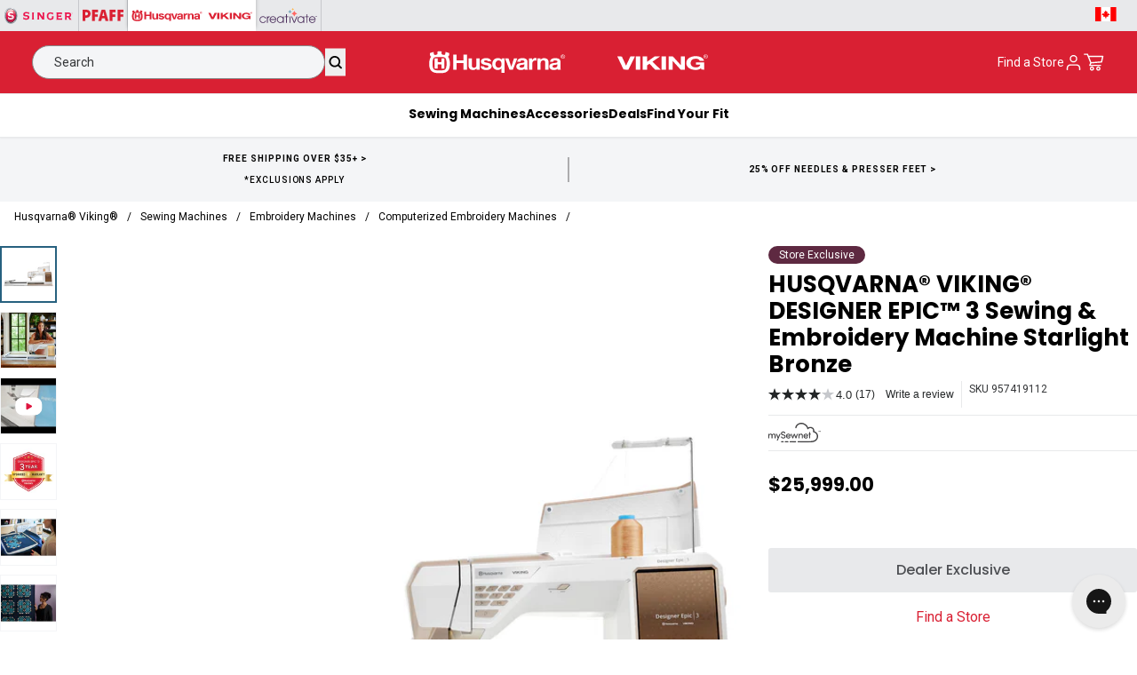

--- FILE ---
content_type: text/html; charset=utf-8
request_url: https://www.singer.com/en-ca/products/husqvarnaviking-designer-epic-3-sewing-embroidery-machine
body_size: 198262
content:
<!doctype html>
<html class="no-js" lang="en">
<head>
<!-- Avoid unnecessary redirects to variant urls on product pages -->
<script>
!function(){if(!/\/products\//.test(location.pathname))return;var a=new URL(location.href).searchParams.has("variant"),b=c=>{try{var d=new URL(c+"",location.origin);return!a&&/\/products\//.test(d.pathname)&&d.searchParams.has("variant")&&d.searchParams.delete("variant"),d+""}catch{return c}};["pushState","replaceState"].map(c=>{var d=history[c];history[c]=(e,f,g)=>(g&&(g=b(g)),d.call(this,e,f,g))});var h=Location.prototype;[h.assign,h.replace].map((c,d)=>h[d?"replace":"assign"]=function(e){return c.call(this,b(e))})}();
</script>

<!-- Meta Tags -->
<meta charset="utf-8">
<!-- Preconnects & DNS Prefetch for performance -->
<link rel="preconnect" href="https://cdn.rebuyengine.com" crossorigin="">
<link rel="dns-prefetch" href="https://cdn.rebuyengine.com">

<link rel="preconnect" href="https://static.klaviyo.com" crossorigin="">
<link rel="dns-prefetch" href="https://static.klaviyo.com">

<link rel="preconnect" href="https://www.googletagmanager.com" crossorigin="">
<link rel="dns-prefetch" href="https://www.googletagmanager.com">
    <meta http-equiv="X-UA-Compatible" content="IE=edge">
    <meta name="viewport" content="width=device-width,initial-scale=1">
    <meta name="template-name" content="product">
    <meta name="theme-color" content="">


<!-- Load scripts only on non-index pages -->
   <script src="https://cdn-loyalty.yotpo.com/loader/ftCODYvTMqe5nVYXWD9zpg.js?shop=e10ad8-2.myshopify.com" defer=""></script>
  <script src="https://cdn.rebuyengine.com/onsite/js/SmartBanner.js" defer=""></script><!-- SERP - Improved Canonical URL Logic - supports product & collection metafields, strips query params-->
    
<!-- Primary Meta added 7-10-25 -->
<meta name="description" content="Experience the pinnacle of innovation with the DESIGNER EPIC™ 3 in Starlight Bronze. AI-powered stitching and a built-in projector redefine sewing and embroidery.">
<meta name="keywords" content="sewing machines, embroidery, quilting, Singer">

<meta property="og:site_name" content="Singer">
<meta property="og:url" content="https://www.singer.com/en-ca/products/husqvarnaviking-designer-epic-3-sewing-embroidery-machine">
<meta property="og:title" content="DESIGNER EPIC™ 3 Sewing &amp; Embroidery Machine Starlight Bronze">
<meta property="og:type" content="product">
<meta property="og:description" content="Experience the pinnacle of innovation with the DESIGNER EPIC™ 3 in Starlight Bronze. AI-powered stitching and a built-in projector redefine sewing and embroidery."><meta property="og:image" content="http://www.singer.com/cdn/shop/files/7a9f6f4357352c063eb148cc6810c23d5439b49e.jpg?v=1762441793">
  <meta property="og:image:secure_url" content="https://www.singer.com/cdn/shop/files/7a9f6f4357352c063eb148cc6810c23d5439b49e.jpg?v=1762441793">
  <meta property="og:image:width" content="1800">
  <meta property="og:image:height" content="1800"><meta property="og:price:amount" content="25,999.00">
  <meta property="og:price:currency" content="CAD"><meta name="twitter:card" content="summary_large_image">
<meta name="twitter:title" content="DESIGNER EPIC™ 3 Sewing &amp; Embroidery Machine Starlight Bronze">
<meta name="twitter:description" content="Experience the pinnacle of innovation with the DESIGNER EPIC™ 3 in Starlight Bronze. AI-powered stitching and a built-in projector redefine sewing and embroidery.">

<link rel="canonical" href="https://www.singer.com/en-ca/products/husqvarnaviking-designer-epic-3-sewing-embroidery-machine"><!-- SERP - Improved Canonical URL Logic - END -->





    

    


<script src="https://tags.pw.adn.cloud/ELSAUR/activation.js" async=""></script>
    
  
    <!--LOOMI SDK-->
<!--DO NOT EDIT-->
<link rel="preconnect" href="https://live.visually-io.com/" crossorigin="" data-em-disable="">
<link rel="dns-prefetch" href="https://live.visually-io.com/" data-em-disable="">
<script>
    (()=> {
        const env = 2;
        var store = "e10ad8-2.myshopify.com";
        var alias = store.replace(".myshopify.com", "").replaceAll("-", "_").toUpperCase();
        var jitsuKey =  "js.79558213911";
        window.loomi_ctx = {...(window.loomi_ctx || {}),storeAlias:alias,jitsuKey,env};
        
        
    
	
	var product = {};
	var variants = [];
	
	variants.push({id:47927208050967,policy:"deny",price:2599900,iq:0});
	
	product.variants = variants;
	product.oos = !true;
	product.price = 2599900 ;
	window.loomi_ctx.current_product=product;
	window.loomi_ctx.productId=9033269641495;
	window.loomi_ctx.variantId = 47927208050967;
	
    })()
</script>
<link href="https://live.visually-io.com/cf/E10AD8_2.js?k=js.79558213911&e=2&s=E10AD8_2" rel="preload" as="script" data-em-disable="">
<link href="https://live.visually-io.com/cf/E10AD8_2.js?k=js.79558213911&e=2&s=E10AD8_2" rel="preload" as="script" data-em-disable="">
<link href="https://assets.visually.io/widgets/vsly-preact.min.js" rel="preload" as="script" data-em-disable="">
<script data-vsly="preact2" type="text/javascript" src="https://assets.visually.io/widgets/vsly-preact.min.js" data-em-disable=""></script>
<script type="text/javascript" src="https://live.visually-io.com/cf/E10AD8_2.js" data-em-disable=""></script>
<script type="text/javascript" src="https://live.visually-io.com/v/visually.js" data-em-disable=""></script>
<script defer="" type="text/javascript" src="https://live.visually-io.com/v/visually-a.js" data-em-disable=""></script>
<!--LOOMI SDK-->
 
    <!-- Preconnect to optimize DNS + TLS handshake -->
<link rel="preconnect" href="https://fonts.googleapis.com">
<link rel="preconnect" href="https://fonts.gstatic.com" crossorigin="">

<!-- Preload the stylesheet and load it asynchronously -->
<link rel="preload" as="style" href="https://fonts.googleapis.com/css2?family=Jost:ital,wght@0,300;0,400;0,500;0,600;0,700;1,300;1,400;1,500;1,600;1,700&family=Open+Sans:ital,wght@0,300;0,400;0,500;0,600;0,700;1,300;1,400;1,500;1,600;1,700&family=Poppins:ital,wght@0,300;0,400;0,500;0,600;0,700;1,300;1,400;1,500;1,600;1,700&family=Roboto:ital,wght@0,300;0,400;0,500;0,700;1,300;1,400;1,500;1,700&family=Inter:wght@100..900&display=swap" onload="this.onload=null;this.rel='stylesheet'">

<!-- Fallback for no-JS environments -->
<noscript>
  <link rel="stylesheet" href="https://fonts.googleapis.com/css2?family=Jost:ital,wght@0,300;0,400;0,500;0,600;0,700;1,300;1,400;1,500;1,600;1,700&family=Open+Sans:ital,wght@0,300;0,400;0,500;0,600;0,700;1,300;1,400;1,500;1,600;1,700&family=Poppins:ital,wght@0,300;0,400;0,500;0,600;0,700;1,300;1,400;1,500;1,600;1,700&family=Roboto:ital,wght@0,300;0,400;0,500;0,700;1,300;1,400;1,500;1,700&family=Inter:wght@100..900&display=swap">
</noscript>

<style data-shopify="">
  :root,
  .svp {
    --inter: 'Inter'
    , sans-serif;

    --h1: 54px;
    --h1-lineheight: 58px;
    --h2: 42px;
    --h2-lineheight: 44px;
    --h3: 36px;
    --h3-lineheight: 40px;
    --h4: 30px;
    --h4-lineheight: 32px;
    --h5: 26px;
    --h5-lineheight: 30px;
    --h6: 21px;
    --h6-lineheight: 28px;

    --h1-m: 38px;
    --h1-lineheight-m: 40px;
    --h2-m: 32px;
    --h2-lineheight-m: 34px;
    --h3-m: 28px;
    --h3-lineheight-m: 32px;
    --h4-m: 24px;
    --h4-lineheight-m: 28px;
    --h5-m: 21px;
    --h5-lineheight-m: 24px;
    --h6-m: 18px;
    --h6-lineheight-m: 24px;

    --sub-lg: 18px;
    --sub-lg-lineheight: 24px;
    --sub-base: 16px;
    --sub-base-lineheight: 22px;
    --sub-sm: 14px;
    --sub-sm-lineheight: 20px;

    --caps-lg: 16px;
    --caps-lg-lineheight: 22px;
    --caps-lg-letterspacing: 2px;
    --caps-base: 14px;
    --caps-base-lineheight: 18px;
    --caps-base-letterspacing: 2px;
    --caps-sm: 12px;
    --caps-sm-lineheight: 16px;
    --caps-sm-letterspacing: 2px;

    --body-lg: 20px;
    --body-lg-lineheight: 26px;
    --body-base: 17px;
    --body-base-lineheight: 24px;
    --body-sm: 14px;
    --body-sm-lineheight: 21px;
    --body-xs: 12px;
    --body-xs-lineheight: 18px;
  }

  .singer {
    --inter: 'Inter'
    , sans-serif;

    --h1: 58px;
    --h1-lineheight: 66px;
    --h2: 36px;
    --h2-lineheight: 46px;
    --h3: 40px;
    --h3-lineheight: 44px;
    --h4: 36px;
    --h4-lineheight: 40px;
    --h5: 32px;
    --h5-lineheight: 36px;
    --h6: 24px;
    --h6-lineheight: 28px;

    --h1-m: 40px;
    --h1-lineheight-m: 44px;
    --h2-m: 34px;
    --h2-lineheight-m: 38px;
    --h3-m: 28px;
    --h3-lineheight-m: 32px;
    --h4-m: 24px;
    --h4-lineheight-m: 28px;
    --h5-m: 20px;
    --h5-lineheight-m: 24px;
    --h6-m: 18px;
    --h6-lineheight-m: 22px;
  }

  .pfaff {
    --jost: 'Jost'
    , sans-serif;
    --open-sans: 'Open Sans'
    , sans-serif;

    --h1: 60px;
    --h1-lineheight: 70px;
    --h2: 54px;
    --h2-lineheight: 60px;
    --h3: 48px;
    --h3-lineheight: 52px;
    --h4: 36px;
    --h4-lineheight: 38px;
    --h5: 32px;
    --h5-lineheight: 34px;
    --h6: 28px;
    --h6-lineheight: 32px;

    --h1-m: 48px;
    --h1-lineheight-m: 50px;
    --h2-m: 40px;
    --h2-lineheight-m: 42px;
    --h3-m: 36px;
    --h3-lineheight-m: 38px;
    --h4-m: 32px;
    --h4-lineheight-m: 34px;
    --h5-m: 24px;
    --h5-lineheight-m: 26px;
    --h6-m: 20px;
    --h6-lineheight-m: 22px;

    --sub-lg: 20px;
    --sub-lg-lineheight: 26px;
    --sub-base: 18px;
    --sub-base-lineheight: 18px;
    --sub-sm: 16px;
    --sub-sm-lineheight: 16px;

    --body-lg: 20px;
    --body-lg-lineheight: 28px;
    --body-base: 16px;
    --body-base-lineheight: 24px;
    --body-sm: 14px;
    --body-sm-lineheight: 21px;
    --body-xs: 12px;
    --body-xs-lineheight: 18px;
  }

  .hv {
    --roboto: 'Roboto'
    , sans-serif;

    --h1: 54px;
    --h1-lineheight: 68px;
    --h2: 42px;
    --h2-lineheight: 44px;
    --h3: 36px;
    --h3-lineheight: 40px;
    --h4: 30px;
    --h4-lineheight: 32px;
    --h5: 26px;
    --h5-lineheight: 30px;
    --h6: 21px;
    --h6-lineheight: 28px;

    --h1-m: 36px;
    --h1-lineheight-m: 40px;
    --h2-m: 32px;
    --h2-lineheight-m: 34px;
    --h3-m: 28px;
    --h3-lineheight-m: 32px;
    --h4-m: 24px;
    --h4-lineheight-m: 30px;
    --h5-m: 20px;
    --h5-lineheight-m: 24px;
    --h6-m: 16px;
    --h6-lineheight-m: 26px;

    --sub-lg: 16px;
    --sub-lg-lineheight: 20px;
    --sub-base: 14px;
    --sub-base-lineheight: 22px;
    --sub-sm: 12px;
    --sub-sm-lineheight: 20px;

    --body-lg: 18px;
    --body-lg-lineheight: 26px;
    --body-base: 16px;
    --body-base-lineheight: 24px;
    --body-sm: 14px;
    --body-sm-lineheight: 21px;
    --body-xs: 12px;
    --body-xs-lineheight: 18px;
  }

  .mysewnet {
    --h1: 36px;
    --h1-lineheight: 36px;
    --h2: 48px;
    --h2-lineheight: 54px;
    --h3: 40px;
    --h3-lineheight: 48px;
    --h4: 32px;
    --h4-lineheight: 38px;
    --h5: 26px;
    --h5-lineheight: 32px;
    --h6: 22px;
    --h6-lineheight: 26px;

    --h1-m: 38px;
    --h1-lineheight-m: 40px;
    --h2-m: 34px;
    --h2-lineheight-m: 38px;
    --h3-m: 28px;
    --h3-lineheight-m: 32px;
    --h4-m: 24px;
    --h4-lineheight-m: 30px;
    --h5-m: 21px;
    --h5-lineheight-m: 25px;
    --h6-m: 18px;
    --h6-lineheight-m: 22px;

    --sub-lg: 18px;
    --sub-lg-lineheight: 24px;
    --sub-base: 16px;
    --sub-base-lineheight: 22px;
    --sub-sm: 14px;
    --sub-sm-lineheight: 20px;
  }
</style>

    <style>
  :root,
  .svp {
    --primary-1:#C8102E;
    --primary-2:#FFDBDE;
    --primary-3: transparent;
    --primary-4: transparent;
    --accent-1:#850533;
    --accent-2:#212529;
    --accent-3:#969491;
    --accent-4: transparent;
    --accent-5: transparent;
    --accent-6: transparent;
    --accent-7: transparent;

    /* Utility */
    --ada-outline: #4400FF;

    --success: #39893D;
    --success-light: #E5F1EA;
    --error: #BB2929;
    --error-light: #FFE1E1;

    /* Greyscale */
    --white: #FFFFFF;
    --black: #000000;
    --grey-1: #F4F5F7;
    --grey-2: #E8E9EB;
    --grey-3: #C6C8CC;
    --grey-4: #878A8F;
    --grey-5: #4D4F53;
    --grey-6: #343638;
    --grey-7: #232627;

  }

  .singer {
    --primary-1:#d8143c;
    --primary-2:#000000;
    --accent-1:#A10433;
    --accent-2: transparent;
    --accent-3: transparent;
  }

  .pfaff {
    --primary-1:#C8102E;
    --primary-2:#FFFFFF;
    --accent-1:#392132;
    --accent-2:#23323F;
    --accent-3:#004051;
    --accent-4:#382E2C;
    --accent-5:#8F3237;

    --error: var(--primary-1);
  }

  .hv {
    --primary-1:#d92033;
    --primary-2:#000;
    --primary-3:#FFF;
    --accent-1:#960037;
    --accent-1-light:#DBABBC;
    --accent-1-dark:#72002A;
    --accent-2:#5E2941;
    --accent-2-light:#BD97A8;
    --accent-2-dark:#410B23;
    --accent-3:#27617F;
    --accent-4:#B9D2DF;
    --accent-5:#DBE8EF;
    --accent-6:#F5F8FA;

    --error: var(--primary-1);
  }

  .mysewnet {
    --primary-1:#4D305E;
    --primary-2:#5D3078;
    --primary-3:#FFF;
    --primary-4:#000;
    --accent-1:#D55928;
    --accent-2:#C61A5A;
    --accent-3:#397297;
    --accent-4:#74A765;
  }
</style>
 
    
    


    

    
    
    


    <!-- Brand and Meta -->
    
<link rel="icon" type="image/png" href="//www.singer.com/cdn/shop/files/HV-Favicon.png?crop=center&height=32&v=1719859146&width=32"><title>
      DESIGNER EPIC™ 3 Sewing &amp; Embroidery Machine Starlight Bronze

        &#124; Husqvarna® Viking®
      </title>

        
   
    <link rel="stylesheet" href="//www.singer.com/cdn/shop/t/38/assets/mobile-flyout.css?v=111806555486728117911753901064"><script src="//www.singer.com/cdn/shop/t/38/assets/fslightbox.js?v=29857866650110919571709559083" defer="defer"></script>
<link rel="stylesheet" href="//www.singer.com/cdn/shop/t/38/assets/gorgias-shopping-assistant.css?v=119414446821880624351762444514"><script>window.performance && window.performance.mark && window.performance.mark('shopify.content_for_header.start');</script><meta name="google-site-verification" content="zX-Ke7TtdIys7uM1oTe4x6c26ogtxkrU9JIfUII1Zjc">
<meta name="facebook-domain-verification" content="x0b7uts6xetqq7pencd7b5oowl3rwz">
<meta id="shopify-digital-wallet" name="shopify-digital-wallet" content="/79558213911/digital_wallets/dialog">
<meta name="shopify-requires-components" content="true" product-ids="9034288955671">
<meta name="shopify-checkout-api-token" content="ee4f71e6499ab42cab2ad047800b6a73">
<meta id="in-context-paypal-metadata" data-shop-id="79558213911" data-venmo-supported="false" data-environment="production" data-locale="en_US" data-paypal-v4="true" data-currency="CAD">
<link rel="alternate" hreflang="x-default" href="https://www.singer.com/products/husqvarnaviking-designer-epic-3-sewing-embroidery-machine">
<link rel="alternate" hreflang="en-CA" href="https://www.singer.com/en-ca/products/husqvarnaviking-designer-epic-3-sewing-embroidery-machine">
<link rel="alternate" hreflang="fr-CA" href="https://www.singer.com/fr-ca/products/husqvarnaviking-designer-epic-3-sewing-embroidery-machine">
<link rel="alternate" hreflang="en-US" href="https://www.singer.com/products/husqvarnaviking-designer-epic-3-sewing-embroidery-machine">
<link rel="alternate" hreflang="es-US" href="https://www.singer.com/es/products/husqvarnaviking-designer-epic-3-sewing-embroidery-machine">
<link rel="alternate" type="application/json+oembed" href="https://www.singer.com/en-ca/products/husqvarnaviking-designer-epic-3-sewing-embroidery-machine.oembed">
<script async="async" src="/checkouts/internal/preloads.js?locale=en-CA"></script>
<link rel="preconnect" href="https://shop.app" crossorigin="anonymous">
<script async="async" src="https://shop.app/checkouts/internal/preloads.js?locale=en-CA&shop_id=79558213911" crossorigin="anonymous"></script>
<script id="apple-pay-shop-capabilities" type="application/json">{"shopId":79558213911,"countryCode":"US","currencyCode":"CAD","merchantCapabilities":["supports3DS"],"merchantId":"gid:\/\/shopify\/Shop\/79558213911","merchantName":"Singer","requiredBillingContactFields":["postalAddress","email","phone"],"requiredShippingContactFields":["postalAddress","email","phone"],"shippingType":"shipping","supportedNetworks":["visa","masterCard","amex","discover","elo","jcb"],"total":{"type":"pending","label":"Singer","amount":"1.00"},"shopifyPaymentsEnabled":true,"supportsSubscriptions":true}</script>
<script id="shopify-features" type="application/json">{"accessToken":"ee4f71e6499ab42cab2ad047800b6a73","betas":["rich-media-storefront-analytics"],"domain":"www.singer.com","predictiveSearch":true,"shopId":79558213911,"locale":"en"}</script>
<script>var Shopify = Shopify || {};
Shopify.shop = "e10ad8-2.myshopify.com";
Shopify.locale = "en";
Shopify.currency = {"active":"CAD","rate":"1.4099162"};
Shopify.country = "CA";
Shopify.theme = {"name":"Production | eHouse","id":165590335767,"schema_name":"SVP Worldwide","schema_version":"0.1.0","theme_store_id":null,"role":"main"};
Shopify.theme.handle = "null";
Shopify.theme.style = {"id":null,"handle":null};
Shopify.cdnHost = "www.singer.com/cdn";
Shopify.routes = Shopify.routes || {};
Shopify.routes.root = "/en-ca/";</script>
<script type="module">!function(o){(o.Shopify=o.Shopify||{}).modules=!0}(window);</script>
<script>!function(o){function n(){var o=[];function n(){o.push(Array.prototype.slice.apply(arguments))}return n.q=o,n}var t=o.Shopify=o.Shopify||{};t.loadFeatures=n(),t.autoloadFeatures=n()}(window);</script>
<script>
  window.ShopifyPay = window.ShopifyPay || {};
  window.ShopifyPay.apiHost = "shop.app\/pay";
  window.ShopifyPay.redirectState = null;
</script>
<script id="shop-js-analytics" type="application/json">{"pageType":"product"}</script>
<script defer="defer" async="" type="module" src="//www.singer.com/cdn/shopifycloud/shop-js/modules/v2/client.init-shop-cart-sync_IZsNAliE.en.esm.js"></script>
<script defer="defer" async="" type="module" src="//www.singer.com/cdn/shopifycloud/shop-js/modules/v2/chunk.common_0OUaOowp.esm.js"></script>
<script type="module">
  await import("//www.singer.com/cdn/shopifycloud/shop-js/modules/v2/client.init-shop-cart-sync_IZsNAliE.en.esm.js");
await import("//www.singer.com/cdn/shopifycloud/shop-js/modules/v2/chunk.common_0OUaOowp.esm.js");

  window.Shopify.SignInWithShop?.initShopCartSync?.({"fedCMEnabled":true,"windoidEnabled":true});

</script>
<script>
  window.Shopify = window.Shopify || {};
  if (!window.Shopify.featureAssets) window.Shopify.featureAssets = {};
  window.Shopify.featureAssets['shop-js'] = {"shop-cart-sync":["modules/v2/client.shop-cart-sync_DLOhI_0X.en.esm.js","modules/v2/chunk.common_0OUaOowp.esm.js"],"init-fed-cm":["modules/v2/client.init-fed-cm_C6YtU0w6.en.esm.js","modules/v2/chunk.common_0OUaOowp.esm.js"],"shop-button":["modules/v2/client.shop-button_BCMx7GTG.en.esm.js","modules/v2/chunk.common_0OUaOowp.esm.js"],"shop-cash-offers":["modules/v2/client.shop-cash-offers_BT26qb5j.en.esm.js","modules/v2/chunk.common_0OUaOowp.esm.js","modules/v2/chunk.modal_CGo_dVj3.esm.js"],"init-windoid":["modules/v2/client.init-windoid_B9PkRMql.en.esm.js","modules/v2/chunk.common_0OUaOowp.esm.js"],"init-shop-email-lookup-coordinator":["modules/v2/client.init-shop-email-lookup-coordinator_DZkqjsbU.en.esm.js","modules/v2/chunk.common_0OUaOowp.esm.js"],"shop-toast-manager":["modules/v2/client.shop-toast-manager_Di2EnuM7.en.esm.js","modules/v2/chunk.common_0OUaOowp.esm.js"],"shop-login-button":["modules/v2/client.shop-login-button_BtqW_SIO.en.esm.js","modules/v2/chunk.common_0OUaOowp.esm.js","modules/v2/chunk.modal_CGo_dVj3.esm.js"],"avatar":["modules/v2/client.avatar_BTnouDA3.en.esm.js"],"pay-button":["modules/v2/client.pay-button_CWa-C9R1.en.esm.js","modules/v2/chunk.common_0OUaOowp.esm.js"],"init-shop-cart-sync":["modules/v2/client.init-shop-cart-sync_IZsNAliE.en.esm.js","modules/v2/chunk.common_0OUaOowp.esm.js"],"init-customer-accounts":["modules/v2/client.init-customer-accounts_DenGwJTU.en.esm.js","modules/v2/client.shop-login-button_BtqW_SIO.en.esm.js","modules/v2/chunk.common_0OUaOowp.esm.js","modules/v2/chunk.modal_CGo_dVj3.esm.js"],"init-shop-for-new-customer-accounts":["modules/v2/client.init-shop-for-new-customer-accounts_JdHXxpS9.en.esm.js","modules/v2/client.shop-login-button_BtqW_SIO.en.esm.js","modules/v2/chunk.common_0OUaOowp.esm.js","modules/v2/chunk.modal_CGo_dVj3.esm.js"],"init-customer-accounts-sign-up":["modules/v2/client.init-customer-accounts-sign-up_D6__K_p8.en.esm.js","modules/v2/client.shop-login-button_BtqW_SIO.en.esm.js","modules/v2/chunk.common_0OUaOowp.esm.js","modules/v2/chunk.modal_CGo_dVj3.esm.js"],"checkout-modal":["modules/v2/client.checkout-modal_C_ZQDY6s.en.esm.js","modules/v2/chunk.common_0OUaOowp.esm.js","modules/v2/chunk.modal_CGo_dVj3.esm.js"],"shop-follow-button":["modules/v2/client.shop-follow-button_XetIsj8l.en.esm.js","modules/v2/chunk.common_0OUaOowp.esm.js","modules/v2/chunk.modal_CGo_dVj3.esm.js"],"lead-capture":["modules/v2/client.lead-capture_DvA72MRN.en.esm.js","modules/v2/chunk.common_0OUaOowp.esm.js","modules/v2/chunk.modal_CGo_dVj3.esm.js"],"shop-login":["modules/v2/client.shop-login_ClXNxyh6.en.esm.js","modules/v2/chunk.common_0OUaOowp.esm.js","modules/v2/chunk.modal_CGo_dVj3.esm.js"],"payment-terms":["modules/v2/client.payment-terms_CNlwjfZz.en.esm.js","modules/v2/chunk.common_0OUaOowp.esm.js","modules/v2/chunk.modal_CGo_dVj3.esm.js"]};
</script>
<script>(function() {
  var isLoaded = false;
  function asyncLoad() {
    if (isLoaded) return;
    isLoaded = true;
    var urls = ["\/\/cdn.shopify.com\/proxy\/b3e8cac810cbded08c382f55459c02581018823258c25abb0f7634febc8384a8\/apps.bazaarvoice.com\/deployments\/singersewing\/main_site\/production\/en_US\/bv.js?shop=e10ad8-2.myshopify.com\u0026sp-cache-control=cHVibGljLCBtYXgtYWdlPTkwMA","https:\/\/config.gorgias.chat\/bundle-loader\/01HNEBQHNGPVFJTY26XWA3B66N?source=shopify1click\u0026shop=e10ad8-2.myshopify.com","https:\/\/cdn-scripts.signifyd.com\/shopify\/script-tag.js?shop=e10ad8-2.myshopify.com","https:\/\/app.octaneai.com\/z1clj3ygljv72qah\/shopify.js?x=wBqi2rHSdBkEV1Za\u0026shop=e10ad8-2.myshopify.com","https:\/\/cdn.9gtb.com\/loader.js?g_cvt_id=aeaa04b9-2d7f-45b8-8ab4-80fc23e04bcb\u0026shop=e10ad8-2.myshopify.com","https:\/\/tools.luckyorange.com\/core\/lo.js?site-id=77035e1b\u0026shop=e10ad8-2.myshopify.com"];
    for (var i = 0; i < urls.length; i++) {
      var s = document.createElement('script');
      s.type = 'text/javascript';
      s.async = true;
      s.src = urls[i];
      var x = document.getElementsByTagName('script')[0];
      x.parentNode.insertBefore(s, x);
    }
  };
  if(window.attachEvent) {
    window.attachEvent('onload', asyncLoad);
  } else {
    window.addEventListener('load', asyncLoad, false);
  }
})();</script>
<script id="__st">var __st={"a":79558213911,"offset":-21600,"reqid":"4e177ea0-8126-404f-9f29-cc07c9b05bb2-1768517439","pageurl":"www.singer.com\/en-ca\/products\/husqvarnaviking-designer-epic-3-sewing-embroidery-machine","u":"86e31f62f292","p":"product","rtyp":"product","rid":9033269641495};</script>
<script>window.ShopifyPaypalV4VisibilityTracking = true;</script>
<script id="form-persister">!function(){'use strict';const t='contact',e='new_comment',n=[[t,t],['blogs',e],['comments',e],[t,'customer']],o='password',r='form_key',c=['recaptcha-v3-token','g-recaptcha-response','h-captcha-response',o],s=()=>{try{return window.sessionStorage}catch{return}},i='__shopify_v',u=t=>t.elements[r],a=function(){const t=[...n].map((([t,e])=>`form[action*='/${t}']:not([data-nocaptcha='true']) input[name='form_type'][value='${e}']`)).join(',');var e;return e=t,()=>e?[...document.querySelectorAll(e)].map((t=>t.form)):[]}();function m(t){const e=u(t);a().includes(t)&&(!e||!e.value)&&function(t){try{if(!s())return;!function(t){const e=s();if(!e)return;const n=u(t);if(!n)return;const o=n.value;o&&e.removeItem(o)}(t);const e=Array.from(Array(32),(()=>Math.random().toString(36)[2])).join('');!function(t,e){u(t)||t.append(Object.assign(document.createElement('input'),{type:'hidden',name:r})),t.elements[r].value=e}(t,e),function(t,e){const n=s();if(!n)return;const r=[...t.querySelectorAll(`input[type='${o}']`)].map((({name:t})=>t)),u=[...c,...r],a={};for(const[o,c]of new FormData(t).entries())u.includes(o)||(a[o]=c);n.setItem(e,JSON.stringify({[i]:1,action:t.action,data:a}))}(t,e)}catch(e){console.error('failed to persist form',e)}}(t)}const f=t=>{if('true'===t.dataset.persistBound)return;const e=function(t,e){const n=function(t){return'function'==typeof t.submit?t.submit:HTMLFormElement.prototype.submit}(t).bind(t);return function(){let t;return()=>{t||(t=!0,(()=>{try{e(),n()}catch(t){(t=>{console.error('form submit failed',t)})(t)}})(),setTimeout((()=>t=!1),250))}}()}(t,(()=>{m(t)}));!function(t,e){if('function'==typeof t.submit&&'function'==typeof e)try{t.submit=e}catch{}}(t,e),t.addEventListener('submit',(t=>{t.preventDefault(),e()})),t.dataset.persistBound='true'};!function(){function t(t){const e=(t=>{const e=t.target;return e instanceof HTMLFormElement?e:e&&e.form})(t);e&&m(e)}document.addEventListener('submit',t),document.addEventListener('DOMContentLoaded',(()=>{const e=a();for(const t of e)f(t);var n;n=document.body,new window.MutationObserver((t=>{for(const e of t)if('childList'===e.type&&e.addedNodes.length)for(const t of e.addedNodes)1===t.nodeType&&'FORM'===t.tagName&&a().includes(t)&&f(t)})).observe(n,{childList:!0,subtree:!0,attributes:!1}),document.removeEventListener('submit',t)}))}()}();</script>
<script integrity="sha256-4kQ18oKyAcykRKYeNunJcIwy7WH5gtpwJnB7kiuLZ1E=" data-source-attribution="shopify.loadfeatures" defer="defer" src="//www.singer.com/cdn/shopifycloud/storefront/assets/storefront/load_feature-a0a9edcb.js" crossorigin="anonymous"></script>
<script crossorigin="anonymous" defer="defer" src="//www.singer.com/cdn/shopifycloud/storefront/assets/shopify_pay/storefront-65b4c6d7.js?v=20250812"></script>
<script data-source-attribution="shopify.dynamic_checkout.dynamic.init">var Shopify=Shopify||{};Shopify.PaymentButton=Shopify.PaymentButton||{isStorefrontPortableWallets:!0,init:function(){window.Shopify.PaymentButton.init=function(){};var t=document.createElement("script");t.src="https://www.singer.com/cdn/shopifycloud/portable-wallets/latest/portable-wallets.en.js",t.type="module",document.head.appendChild(t)}};
</script>
<script data-source-attribution="shopify.dynamic_checkout.buyer_consent">
  function portableWalletsHideBuyerConsent(e){var t=document.getElementById("shopify-buyer-consent"),n=document.getElementById("shopify-subscription-policy-button");t&&n&&(t.classList.add("hidden"),t.setAttribute("aria-hidden","true"),n.removeEventListener("click",e))}function portableWalletsShowBuyerConsent(e){var t=document.getElementById("shopify-buyer-consent"),n=document.getElementById("shopify-subscription-policy-button");t&&n&&(t.classList.remove("hidden"),t.removeAttribute("aria-hidden"),n.addEventListener("click",e))}window.Shopify?.PaymentButton&&(window.Shopify.PaymentButton.hideBuyerConsent=portableWalletsHideBuyerConsent,window.Shopify.PaymentButton.showBuyerConsent=portableWalletsShowBuyerConsent);
</script>
<script data-source-attribution="shopify.dynamic_checkout.cart.bootstrap">document.addEventListener("DOMContentLoaded",(function(){function t(){return document.querySelector("shopify-accelerated-checkout-cart, shopify-accelerated-checkout")}if(t())Shopify.PaymentButton.init();else{new MutationObserver((function(e,n){t()&&(Shopify.PaymentButton.init(),n.disconnect())})).observe(document.body,{childList:!0,subtree:!0})}}));
</script>
<link id="shopify-accelerated-checkout-styles" rel="stylesheet" media="screen" href="https://www.singer.com/cdn/shopifycloud/portable-wallets/latest/accelerated-checkout-backwards-compat.css" crossorigin="anonymous">
<style id="shopify-accelerated-checkout-cart">
        #shopify-buyer-consent {
  margin-top: 1em;
  display: inline-block;
  width: 100%;
}

#shopify-buyer-consent.hidden {
  display: none;
}

#shopify-subscription-policy-button {
  background: none;
  border: none;
  padding: 0;
  text-decoration: underline;
  font-size: inherit;
  cursor: pointer;
}

#shopify-subscription-policy-button::before {
  box-shadow: none;
}

      </style>
<link rel="stylesheet" media="screen" href="//www.singer.com/cdn/shop/t/38/compiled_assets/styles.css?168276">
<script>window.performance && window.performance.mark && window.performance.mark('shopify.content_for_header.end');</script>

    <script>
      document.documentElement.className = document.documentElement.className.replace('no-js', 'js');
      if (Shopify.designMode) {
        document.documentElement.classList.add('shopify-design-mode');
      }
    </script>
    
<script type="application/json" class="boost-product-variants" data-product-id="9033269641495">
    {"id":9033269641495,"title":"HUSQVARNA® VIKING® DESIGNER EPIC™ 3 Sewing \u0026 Embroidery Machine Starlight Bronze","handle":"husqvarnaviking-designer-epic-3-sewing-embroidery-machine","description":"\u003cp\u003eThe premiere of a new embroidery experience. With a redesigned embroidery unit, reversible hoop capabilities, and the industry’s largest embroidery area, the DESIGNER EPIC™ 3 sewing and embroidery machine lets you explore new techniques and create like never before. See your nearest store to experience this top-of-the-line machine is person. Its amazing features include:\u003cbr\u003e\u003c\/p\u003e\n\u003cp\u003e \u003c\/p\u003e\n\u003cp\u003e\u003cstrong\u003eNew Embroidery Unit \u003c\/strong\u003e\u003cbr\u003eThe new embroidery unit reduces noise and vibrations and provides an industry-leading embroidery size of 460x450mm. Plus explore a variety of new and improved techniques to elevate your embroidery like never before.\u003c\/p\u003e\n\u003cp\u003e \u003c\/p\u003e\n\u003cp\u003e\u003cstrong\u003eFree-Arm Embroidery \u003c\/strong\u003e\u003cbr\u003eEmbroider difficult-to-hoop projects without opening a seam. Simply slip part of your project around the free-arm when attaching the optional free-arm hoop.\u003c\/p\u003e\n\u003cp\u003e \u003c\/p\u003e\n\u003cp\u003e\u003cstrong\u003eReversible Hoop Embroidery \u003c\/strong\u003e\u003cbr\u003eThe first in the industry to seamlessly embroider a specialty technique like felting or bobbin work, then continue stitching over that design with conventional embroidery. With the reversible hoop you don’t need to un-hoop your project, saving you time and frustration.\u003c\/p\u003e\n\u003cp\u003e \u003c\/p\u003e\n\u003cp\u003e\u003cstrong\u003eEmbroidery Projection \u003c\/strong\u003e\u003cbr\u003eProject the image of an embroidery on your hooped fabric for easy placement. See where your embroidery is to generally place a design on your project or easily match multiple hoopings to create embroideries at the ideal size. You can use the precise positioning feature to fine-tune for absolutely perfect placement.\u003c\/p\u003e\n\u003cp\u003e \u003c\/p\u003e\n\u003cp\u003e\u003cstrong\u003eSewing Projection \u003c\/strong\u003e\u003cbr\u003eStitch projection enables you to easily preview whatever you plan to stitch on the fabric. Or you can easily align your stitching with an overlay of helpful lines with adjustable angles and grids of adjustable sizes in sewing mode. Achieve perfectly placed stitching while saving precious time.\u003c\/p\u003e\n\u003cp\u003e \u003c\/p\u003e\n\u003cp\u003e\u003cstrong\u003eArtificial Intelligence Technology \u003c\/strong\u003e\u003cbr\u003eAttach any included presser foot and the machine will inform you if the foot is compatible with your stitch selection. It will show you if the foot is attached incorrectly to make sure you are using the best foot in the best way for your projects.\u003c\/p\u003e\n\u003cp\u003e \u003c\/p\u003e\n\u003cp\u003e\u003cstrong\u003eSTITCH CREATOR™ \u003c\/strong\u003e\u003cbr\u003eCreate a 9mm stitch completely from scratch so you always have the right stitch for your project, or edit one of the many built-in stitches to customize a stitch for unlimited creativity.\u003c\/p\u003e\n\u003cp\u003e \u003c\/p\u003e\n\u003cp\u003e\u003cstrong\u003eGuided Pictogram Stitch Technique \u003c\/strong\u003e\u003cbr\u003eUse the new patent pending stitch technique, Guided Pictogram, to easily make large motifs while the machine guides you every step of the way. Simply sew until the machine automatically stops and then let the projected guide show you where and when to pivot your fabric until you are done.\u003c\/p\u003e\n\u003cp\u003e \u003c\/p\u003e\n\u003cp\u003e\u003cstrong\u003emySewnet™ Connectivity \u003c\/strong\u003e\u003cbr\u003eGet creative with seamless cloud-based navigation between your machine screen, laptop and mobile. \u003c\/p\u003e\n\u003cp\u003eAccess thousands of beautiful ready-made embroidery designs on mySewnet Library plus a live feed of new, free projects, designs and more via mySewnet Blog. Download the free app that connects your phone to your machine. Digitize photos on the go, get live machine updates and more. Access the cloud folder with free 100MB storage for all files saved in one place directly from your machine screen.\u003c\/p\u003e\n\u003cp\u003e \u003c\/p\u003e\n\u003cp\u003e\u003cstrong\u003eIntegrated Dual Feed Technology \u003c\/strong\u003e\u003cbr\u003eFeeds fabric from both the top and bottom for effortlessly sewing multiple layers of fabric or specialty fabrics, eliminating the need for a separate dual feed presser foot.\u003c\/p\u003e\n\u003cp\u003e \u003c\/p\u003e\n\u003cp\u003e\u003cstrong\u003eSpecialty Embroidery Attachment Capabilities \u003c\/strong\u003e\u003cbr\u003eEmbroider ribbon, beads or yarn directly and precisely on fabric as the attachment guides the material into place. Automatically stitch a variety of materials with our machine to avoid the time and stress of stitching them down by hand.\u003c\/p\u003e\n\u003cp\u003e \u003c\/p\u003e\n\u003cp\u003e\u003cstrong\u003eHoop Scanning \u003c\/strong\u003e\u003cbr\u003eLoad a picture of your hoop to quickly place a design on any project. Simply let the machine scan your hoop and it will load a picture of your hooped project on screen for you to preview design placement and even help you decide what colors to choose.\u003c\/p\u003e\n\u003cp\u003e \u003c\/p\u003e\n\u003cp\u003e\u003cstrong\u003eMost Built-In Specialty Technique Designs \u003c\/strong\u003e\u003cbr\u003eCreate the most unique projects by adding texture and dimension. The built-in designs incorporate 35 specialty techniques including Ribbon Embroidery, free-arm embroidery, THREAD VELVET™ Technique, and more.\u003c\/p\u003e","published_at":"2025-01-10T17:12:17-06:00","created_at":"2024-02-13T23:18:50-06:00","vendor":"Husqvarna Viking","type":"Sewing \u0026 Embroidery Machine","tags":["+1000","best_for:Crafts","best_for:Embroidery","best_for:Garments","best_for:Home Decor","best_for:Mending \u0026 Alterations","best_for:Quilting","CA","feature:Color Touch Screen","feature:Deluxe Stitch System™","feature:Exclusive Sensor System™","feature:JoyOS Advisor™","feature:Stitch Positioning","feature:WiFi - mySewnet™","hide_Rebuy","hv-machine","machine_category:Sewing \u0026 Embroidery","machine_type:9","machine_type:Computerized","mysewnet_enabled","no_of_stitches:680+","pfs:double-machine","pfs:hv","pfs:hv-machines","pfs:label-Store Exclusive","pfs:sew-and-emb-machine","pfs:singer-embroidery","top-level:machines","type:Machine","unavailable:Dealer Exclusive","US"],"price":2599900,"price_min":2599900,"price_max":2599900,"available":true,"price_varies":false,"compare_at_price":null,"compare_at_price_min":0,"compare_at_price_max":0,"compare_at_price_varies":false,"variants":[{"id":47927208050967,"title":"Default Title","option1":"Default Title","option2":null,"option3":null,"sku":"957419112","requires_shipping":true,"taxable":true,"featured_image":null,"available":true,"name":"HUSQVARNA® VIKING® DESIGNER EPIC™ 3 Sewing \u0026 Embroidery Machine Starlight Bronze","public_title":null,"options":["Default Title"],"price":2599900,"weight":38102,"compare_at_price":null,"inventory_management":null,"barcode":"7393033134051","requires_selling_plan":false,"selling_plan_allocations":[],"quantity_rule":{"min":1,"max":null,"increment":1}}],"images":["\/\/www.singer.com\/cdn\/shop\/files\/7a9f6f4357352c063eb148cc6810c23d5439b49e.jpg?v=1762441793","\/\/www.singer.com\/cdn\/shop\/files\/3999eea00fc2f3f97cb52750fd5be3496de12b17.jpg?v=1756292378","\/\/www.singer.com\/cdn\/shop\/files\/b7da38e03054fa28b4c2f665e072ea038ee391df.jpg?v=1756292378","\/\/www.singer.com\/cdn\/shop\/files\/764a644f6dde252f70a1193550be665d695167e8.jpg?v=1756292378","\/\/www.singer.com\/cdn\/shop\/files\/f61cde46fd97803130647c5e3e8b95275522bbdd.jpg?v=1756292378","\/\/www.singer.com\/cdn\/shop\/files\/573e53a3717bf1e975e5e8b7bf1ada36540ad214.jpg?v=1756292378","\/\/www.singer.com\/cdn\/shop\/files\/894f40503ef03484d13417cd0153e8f7cdd1234f.jpg?v=1756292382","\/\/www.singer.com\/cdn\/shop\/files\/3b40b8f8fac11424d30129301a6943b02ab54caa.jpg?v=1756292382","\/\/www.singer.com\/cdn\/shop\/files\/d880889df6d50e9154032d627b587077deb87950.jpg?v=1756292382","\/\/www.singer.com\/cdn\/shop\/files\/d24362ef97f8691f4fec71d8e702fe4a5d83d409.jpg?v=1756292382","\/\/www.singer.com\/cdn\/shop\/files\/70f3eca3c9598844d2b52dd0c6f7735c85464429.jpg?v=1756292382"],"featured_image":"\/\/www.singer.com\/cdn\/shop\/files\/7a9f6f4357352c063eb148cc6810c23d5439b49e.jpg?v=1762441793","options":["Title"],"media":[{"alt":"HUSQVARNA® VIKING® DESIGNER EPIC™ 3 Sewing \u0026 Embroidery Machine Starlight Bronze -- Product Image","id":45542518948210,"position":1,"preview_image":{"aspect_ratio":1.0,"height":1800,"width":1800,"src":"\/\/www.singer.com\/cdn\/shop\/files\/7a9f6f4357352c063eb148cc6810c23d5439b49e.jpg?v=1762441793"},"aspect_ratio":1.0,"height":1800,"media_type":"image","src":"\/\/www.singer.com\/cdn\/shop\/files\/7a9f6f4357352c063eb148cc6810c23d5439b49e.jpg?v=1762441793","width":1800},{"alt":"HUSQVARNA® VIKING® DESIGNER EPIC™ 3 Sewing \u0026 Embroidery Machine Starlight Bronze -- Product Image","id":45542519210354,"position":2,"preview_image":{"aspect_ratio":1.0,"height":1800,"width":1800,"src":"\/\/www.singer.com\/cdn\/shop\/files\/3999eea00fc2f3f97cb52750fd5be3496de12b17.jpg?v=1756292378"},"aspect_ratio":1.0,"height":1800,"media_type":"image","src":"\/\/www.singer.com\/cdn\/shop\/files\/3999eea00fc2f3f97cb52750fd5be3496de12b17.jpg?v=1756292378","width":1800},{"alt":"HUSQVARNA® VIKING® DESIGNER EPIC™ 3 Sewing \u0026 Embroidery Machine Starlight Bronze -- Product Image","id":45693498425714,"position":3,"preview_image":{"aspect_ratio":1.333,"height":360,"width":480,"src":"\/\/www.singer.com\/cdn\/shop\/files\/preview_images\/hqdefault_ebd0b4c7-a959-4292-91b8-b2c2be0b5f7d.jpg?v=1736868834"},"aspect_ratio":1.77,"external_id":"sqcBEhln_rM","host":"youtube","media_type":"external_video"},{"alt":"HUSQVARNA® VIKING® DESIGNER EPIC™ 3 Sewing \u0026 Embroidery Machine Starlight Bronze -- Product Image","id":45542519112050,"position":4,"preview_image":{"aspect_ratio":1.0,"height":1800,"width":1800,"src":"\/\/www.singer.com\/cdn\/shop\/files\/b7da38e03054fa28b4c2f665e072ea038ee391df.jpg?v=1756292378"},"aspect_ratio":1.0,"height":1800,"media_type":"image","src":"\/\/www.singer.com\/cdn\/shop\/files\/b7da38e03054fa28b4c2f665e072ea038ee391df.jpg?v=1756292378","width":1800},{"alt":"HUSQVARNA® VIKING® DESIGNER EPIC™ 3 Sewing \u0026 Embroidery Machine Starlight Bronze -- Product Image","id":45542519144818,"position":5,"preview_image":{"aspect_ratio":1.0,"height":1800,"width":1800,"src":"\/\/www.singer.com\/cdn\/shop\/files\/764a644f6dde252f70a1193550be665d695167e8.jpg?v=1756292378"},"aspect_ratio":1.0,"height":1800,"media_type":"image","src":"\/\/www.singer.com\/cdn\/shop\/files\/764a644f6dde252f70a1193550be665d695167e8.jpg?v=1756292378","width":1800},{"alt":"HUSQVARNA® VIKING® DESIGNER EPIC™ 3 Sewing \u0026 Embroidery Machine Starlight Bronze -- Product Image","id":45542519079282,"position":6,"preview_image":{"aspect_ratio":1.0,"height":1800,"width":1800,"src":"\/\/www.singer.com\/cdn\/shop\/files\/f61cde46fd97803130647c5e3e8b95275522bbdd.jpg?v=1756292378"},"aspect_ratio":1.0,"height":1800,"media_type":"image","src":"\/\/www.singer.com\/cdn\/shop\/files\/f61cde46fd97803130647c5e3e8b95275522bbdd.jpg?v=1756292378","width":1800},{"alt":"HUSQVARNA® VIKING® DESIGNER EPIC™ 3 Sewing \u0026 Embroidery Machine Starlight Bronze -- Product Image","id":45693557047666,"position":7,"preview_image":{"aspect_ratio":1.333,"height":360,"width":480,"src":"\/\/www.singer.com\/cdn\/shop\/files\/preview_images\/hqdefault_89e57a79-b727-42e3-b37c-0744c7a366c7.jpg?v=1736869502"},"aspect_ratio":1.77,"external_id":"bDygD3hu64g","host":"youtube","media_type":"external_video"},{"alt":"HUSQVARNA® VIKING® DESIGNER EPIC™ 3 Sewing \u0026 Embroidery Machine Starlight Bronze -- Product Image","id":45542519308658,"position":8,"preview_image":{"aspect_ratio":1.0,"height":1800,"width":1800,"src":"\/\/www.singer.com\/cdn\/shop\/files\/573e53a3717bf1e975e5e8b7bf1ada36540ad214.jpg?v=1756292378"},"aspect_ratio":1.0,"height":1800,"media_type":"image","src":"\/\/www.singer.com\/cdn\/shop\/files\/573e53a3717bf1e975e5e8b7bf1ada36540ad214.jpg?v=1756292378","width":1800},{"alt":"HUSQVARNA® VIKING® DESIGNER EPIC™ 3 Sewing \u0026 Embroidery Machine Starlight Bronze -- Product Image","id":45542519046514,"position":9,"preview_image":{"aspect_ratio":1.0,"height":1800,"width":1800,"src":"\/\/www.singer.com\/cdn\/shop\/files\/894f40503ef03484d13417cd0153e8f7cdd1234f.jpg?v=1756292382"},"aspect_ratio":1.0,"height":1800,"media_type":"image","src":"\/\/www.singer.com\/cdn\/shop\/files\/894f40503ef03484d13417cd0153e8f7cdd1234f.jpg?v=1756292382","width":1800},{"alt":"HUSQVARNA® VIKING® DESIGNER EPIC™ 3 Sewing \u0026 Embroidery Machine Starlight Bronze -- Product Image","id":45542518980978,"position":10,"preview_image":{"aspect_ratio":1.0,"height":1800,"width":1800,"src":"\/\/www.singer.com\/cdn\/shop\/files\/3b40b8f8fac11424d30129301a6943b02ab54caa.jpg?v=1756292382"},"aspect_ratio":1.0,"height":1800,"media_type":"image","src":"\/\/www.singer.com\/cdn\/shop\/files\/3b40b8f8fac11424d30129301a6943b02ab54caa.jpg?v=1756292382","width":1800},{"alt":"HUSQVARNA® VIKING® DESIGNER EPIC™ 3 Sewing \u0026 Embroidery Machine Starlight Bronze -- Product Image","id":45542519243122,"position":11,"preview_image":{"aspect_ratio":1.0,"height":1800,"width":1800,"src":"\/\/www.singer.com\/cdn\/shop\/files\/d880889df6d50e9154032d627b587077deb87950.jpg?v=1756292382"},"aspect_ratio":1.0,"height":1800,"media_type":"image","src":"\/\/www.singer.com\/cdn\/shop\/files\/d880889df6d50e9154032d627b587077deb87950.jpg?v=1756292382","width":1800},{"alt":"HUSQVARNA® VIKING® DESIGNER EPIC™ 3 Sewing \u0026 Embroidery Machine Starlight Bronze -- Product Image","id":45542519275890,"position":12,"preview_image":{"aspect_ratio":1.0,"height":1800,"width":1800,"src":"\/\/www.singer.com\/cdn\/shop\/files\/d24362ef97f8691f4fec71d8e702fe4a5d83d409.jpg?v=1756292382"},"aspect_ratio":1.0,"height":1800,"media_type":"image","src":"\/\/www.singer.com\/cdn\/shop\/files\/d24362ef97f8691f4fec71d8e702fe4a5d83d409.jpg?v=1756292382","width":1800},{"alt":"HUSQVARNA® VIKING® DESIGNER EPIC™ 3 Sewing \u0026 Embroidery Machine Starlight Bronze -- Product Image","id":45542519013746,"position":13,"preview_image":{"aspect_ratio":1.0,"height":1800,"width":1800,"src":"\/\/www.singer.com\/cdn\/shop\/files\/70f3eca3c9598844d2b52dd0c6f7735c85464429.jpg?v=1756292382"},"aspect_ratio":1.0,"height":1800,"media_type":"image","src":"\/\/www.singer.com\/cdn\/shop\/files\/70f3eca3c9598844d2b52dd0c6f7735c85464429.jpg?v=1756292382","width":1800}],"requires_selling_plan":false,"selling_plan_groups":[],"content":"\u003cp\u003eThe premiere of a new embroidery experience. With a redesigned embroidery unit, reversible hoop capabilities, and the industry’s largest embroidery area, the DESIGNER EPIC™ 3 sewing and embroidery machine lets you explore new techniques and create like never before. See your nearest store to experience this top-of-the-line machine is person. Its amazing features include:\u003cbr\u003e\u003c\/p\u003e\n\u003cp\u003e \u003c\/p\u003e\n\u003cp\u003e\u003cstrong\u003eNew Embroidery Unit \u003c\/strong\u003e\u003cbr\u003eThe new embroidery unit reduces noise and vibrations and provides an industry-leading embroidery size of 460x450mm. Plus explore a variety of new and improved techniques to elevate your embroidery like never before.\u003c\/p\u003e\n\u003cp\u003e \u003c\/p\u003e\n\u003cp\u003e\u003cstrong\u003eFree-Arm Embroidery \u003c\/strong\u003e\u003cbr\u003eEmbroider difficult-to-hoop projects without opening a seam. Simply slip part of your project around the free-arm when attaching the optional free-arm hoop.\u003c\/p\u003e\n\u003cp\u003e \u003c\/p\u003e\n\u003cp\u003e\u003cstrong\u003eReversible Hoop Embroidery \u003c\/strong\u003e\u003cbr\u003eThe first in the industry to seamlessly embroider a specialty technique like felting or bobbin work, then continue stitching over that design with conventional embroidery. With the reversible hoop you don’t need to un-hoop your project, saving you time and frustration.\u003c\/p\u003e\n\u003cp\u003e \u003c\/p\u003e\n\u003cp\u003e\u003cstrong\u003eEmbroidery Projection \u003c\/strong\u003e\u003cbr\u003eProject the image of an embroidery on your hooped fabric for easy placement. See where your embroidery is to generally place a design on your project or easily match multiple hoopings to create embroideries at the ideal size. You can use the precise positioning feature to fine-tune for absolutely perfect placement.\u003c\/p\u003e\n\u003cp\u003e \u003c\/p\u003e\n\u003cp\u003e\u003cstrong\u003eSewing Projection \u003c\/strong\u003e\u003cbr\u003eStitch projection enables you to easily preview whatever you plan to stitch on the fabric. Or you can easily align your stitching with an overlay of helpful lines with adjustable angles and grids of adjustable sizes in sewing mode. Achieve perfectly placed stitching while saving precious time.\u003c\/p\u003e\n\u003cp\u003e \u003c\/p\u003e\n\u003cp\u003e\u003cstrong\u003eArtificial Intelligence Technology \u003c\/strong\u003e\u003cbr\u003eAttach any included presser foot and the machine will inform you if the foot is compatible with your stitch selection. It will show you if the foot is attached incorrectly to make sure you are using the best foot in the best way for your projects.\u003c\/p\u003e\n\u003cp\u003e \u003c\/p\u003e\n\u003cp\u003e\u003cstrong\u003eSTITCH CREATOR™ \u003c\/strong\u003e\u003cbr\u003eCreate a 9mm stitch completely from scratch so you always have the right stitch for your project, or edit one of the many built-in stitches to customize a stitch for unlimited creativity.\u003c\/p\u003e\n\u003cp\u003e \u003c\/p\u003e\n\u003cp\u003e\u003cstrong\u003eGuided Pictogram Stitch Technique \u003c\/strong\u003e\u003cbr\u003eUse the new patent pending stitch technique, Guided Pictogram, to easily make large motifs while the machine guides you every step of the way. Simply sew until the machine automatically stops and then let the projected guide show you where and when to pivot your fabric until you are done.\u003c\/p\u003e\n\u003cp\u003e \u003c\/p\u003e\n\u003cp\u003e\u003cstrong\u003emySewnet™ Connectivity \u003c\/strong\u003e\u003cbr\u003eGet creative with seamless cloud-based navigation between your machine screen, laptop and mobile. \u003c\/p\u003e\n\u003cp\u003eAccess thousands of beautiful ready-made embroidery designs on mySewnet Library plus a live feed of new, free projects, designs and more via mySewnet Blog. Download the free app that connects your phone to your machine. Digitize photos on the go, get live machine updates and more. Access the cloud folder with free 100MB storage for all files saved in one place directly from your machine screen.\u003c\/p\u003e\n\u003cp\u003e \u003c\/p\u003e\n\u003cp\u003e\u003cstrong\u003eIntegrated Dual Feed Technology \u003c\/strong\u003e\u003cbr\u003eFeeds fabric from both the top and bottom for effortlessly sewing multiple layers of fabric or specialty fabrics, eliminating the need for a separate dual feed presser foot.\u003c\/p\u003e\n\u003cp\u003e \u003c\/p\u003e\n\u003cp\u003e\u003cstrong\u003eSpecialty Embroidery Attachment Capabilities \u003c\/strong\u003e\u003cbr\u003eEmbroider ribbon, beads or yarn directly and precisely on fabric as the attachment guides the material into place. Automatically stitch a variety of materials with our machine to avoid the time and stress of stitching them down by hand.\u003c\/p\u003e\n\u003cp\u003e \u003c\/p\u003e\n\u003cp\u003e\u003cstrong\u003eHoop Scanning \u003c\/strong\u003e\u003cbr\u003eLoad a picture of your hoop to quickly place a design on any project. Simply let the machine scan your hoop and it will load a picture of your hooped project on screen for you to preview design placement and even help you decide what colors to choose.\u003c\/p\u003e\n\u003cp\u003e \u003c\/p\u003e\n\u003cp\u003e\u003cstrong\u003eMost Built-In Specialty Technique Designs \u003c\/strong\u003e\u003cbr\u003eCreate the most unique projects by adding texture and dimension. The built-in designs incorporate 35 specialty techniques including Ribbon Embroidery, free-arm embroidery, THREAD VELVET™ Technique, and more.\u003c\/p\u003e"}
  </script><script src="//www.singer.com/cdn/shop/t/38/assets/variantSwitcher.js?v=83551974639518053651762364372" defer="defer"></script>
    <link rel="stylesheet" href="//www.singer.com/cdn/shop/t/38/assets/variantSwitcher.css?v=146479060910652331511762364371">


    



  <link href="//www.singer.com/cdn/shop/t/38/assets/theme-bebff670.css" rel="stylesheet" type="text/css" media="all">





  <link rel="modulepreload" href="//www.singer.com/cdn/shop/t/38/assets/theme-11f98f13.js" as="script" crossorigin="anonymous">
  <script src="//www.singer.com/cdn/shop/t/38/assets/theme-11f98f13.js" type="module" crossorigin="anonymous"></script>
  <link href="//www.singer.com/cdn/shop/t/38/assets/theme-bebff670.css" rel="stylesheet" type="text/css" media="all">


    
    
    <script>
      try {
        const countryCode = Shopify.country;
        const currency = Shopify.currency.active;
        const currencyRate = Shopify.currency.rate;
        window.boostSdCustomParams = {
          country: countryCode,
          currency: currency,
          currency_rate: currencyRate
        };
      } catch (error) {
        //console.log(error)
      }  
    </script>
    

            

  <!-- BEGIN app block: shopify://apps/hulk-form-builder/blocks/app-embed/b6b8dd14-356b-4725-a4ed-77232212b3c3 --><!-- BEGIN app snippet: hulkapps-formbuilder-theme-ext --><script type="text/javascript">
  
  if (typeof window.formbuilder_customer != "object") {
        window.formbuilder_customer = {}
  }

  window.hulkFormBuilder = {
    form_data: {"form_Gq26K7w69ewuRvQ_BbuStg":{"uuid":"Gq26K7w69ewuRvQ_BbuStg","form_name":"Trade In Form","form_data":{"div_back_gradient_1":"#fff","div_back_gradient_2":"#fff","back_color":"#fff","form_title":"","form_submit":"Submit","after_submit":"hideAndmessage","after_submit_msg":"\u003cp\u003e\u003cstrong\u003eYour upgrade journey is officially threaded!\u0026nbsp;\u003c\/strong\u003e\u003c\/p\u003e\n\n\u003cp\u003eAn experienced member of our team will be in touch shortly with additional details to guide you through the next steps. We\u0026rsquo;re excited to help you upgrade your sewing experience!\u003c\/p\u003e\n","captcha_enable":"yes","label_style":"blockLabels","input_border_radius":"2","back_type":"transparent","input_back_color":"#fff","input_back_color_hover":"#fff","back_shadow":"none","label_font_clr":"#333333","input_font_clr":"#333333","button_align":"leftBtn","button_clr":"#fff","button_back_clr":"#da2131","button_border_radius":"2","form_width":"900px","form_border_size":"2","form_border_clr":"#da2131","form_border_radius":"1","label_font_size":"14","input_font_size":"12","button_font_size":"16","form_padding":"35","input_border_color":"#ccc","input_border_color_hover":"#ccc","btn_border_clr":"#da2131","btn_border_size":"1","form_name":"Trade In Form","":"customersupport@singer.com","form_access_message":"\u003cp\u003ePlease login to access the form\u003cbr\u003eDo not have an account? Create account\u003c\/p\u003e","form_banner_alignment":"center","banner_img_height":"35","form_description":"\u003cp style=\"font-size:20px;\"\u003eFind out what you can trade in your machine for today! No obligation quote.\u003c\/p\u003e\n","captcha_honeypot":"no","banner_img_width":"500","advance_css":".form_title_div p { font-weight: 600; color: black; }\n.form-control {\nheight:auto!important;\npadding: 12px!important;\n}\nlabel.fitText.block_label {\nfont-size:16px;\nfont-weight:500;\nletterspacing: -0.14px;\nline-height: 20px;\nmargin-bottom: 5px;\ncolor: black;\n}\n  .required-star {\n    color: #de2131;\n    margin-left: 0.25em;\n    font-weight: bold;\n  }\n.radio-list.input2.horizontal * {\n  font-size: 16px; \/* change value as needed *\/\n}","advance_js":"document.addEventListener(\"DOMContentLoaded\", () =\u003e {\n    document.querySelectorAll(\"label.fitText.block_label\").forEach(label =\u003e {\n      let text = label.textContent.trim();\n\n      if (text.endsWith(\"*\")) {\n        \/\/ Remove the last character (the built-in *)\n        let newText = text.slice(0, -1).trim();\n\n        \/\/ Replace label content with text + styled span\n        label.innerHTML = `${newText}\u003cspan class=\"required-star\"\u003e*\u003c\/span\u003e`;\n      }\n    });\n  });","formElements":[{"Conditions":{},"type":"text","position":0,"label":"Name","required":"yes","page_number":1,"halfwidth":"yes"},{"type":"email","position":1,"label":"Email","required":"yes","email_confirm":"yes","Conditions":{},"page_number":1,"halfwidth":"yes"},{"Conditions":{},"type":"radio","position":2,"label":"Machine Brand","values":"Singer®\nHusqvarna® Viking®\nPFAFF®","elementCost":{},"page_number":1,"required":"yes","customClass":"brand-options","halfwidth":"yes"},{"Conditions":{},"type":"text","position":3,"label":"Machine Model","required":"yes","page_number":1,"halfwidth":"yes"},{"Conditions":{},"type":"text","position":4,"label":"Machine Serial Number","required":"yes","page_number":1,"infoMessage":"The Serial Number can be found on the back or the underside of your machine.","halfwidth":"yes"},{"Conditions":{},"type":"select","position":5,"label":"Condition of the Machine","required":"yes","values":"Like New \/ Excellent\nGood\nFair\nPoor\nNon-Functional\nI don′t know","elementCost":{},"customID":"machine-condition","page_number":1,"halfwidth":"yes"},{"Conditions":{},"type":"image","position":6,"label":"Upload Machine Images","imageMultiple":"yes","enable_drag_and_drop":"no","imagenoMultiple":"5","page_number":1,"halfwidth":"yes"}]},"is_spam_form":false,"shop_uuid":"41wo2J9York_snNEkuD1RQ","shop_timezone":"America\/Chicago","shop_id":95063,"shop_is_after_submit_enabled":true,"shop_shopify_plan":"shopify_plus","shop_shopify_domain":"e10ad8-2.myshopify.com","shop_remove_watermark":false,"shop_created_at":"2023-11-14T13:58:51.401-06:00"}},
    shop_data: {"shop_41wo2J9York_snNEkuD1RQ":{"shop_uuid":"41wo2J9York_snNEkuD1RQ","shop_timezone":"America\/Chicago","shop_id":95063,"shop_is_after_submit_enabled":true,"shop_shopify_plan":"Shopify Plus","shop_shopify_domain":"e10ad8-2.myshopify.com","shop_created_at":"2023-11-14T13:58:51.401-06:00","is_skip_metafield":false,"shop_deleted":false,"shop_disabled":false}},
    settings_data: {"shop_settings":{"shop_customise_msgs":[],"default_customise_msgs":{"is_required":"is required","thank_you":"Thank you! The form was submitted successfully.","processing":"Processing...","valid_data":"Please provide valid data","valid_email":"Provide valid email format","valid_tags":"HTML Tags are not allowed","valid_phone":"Provide valid phone number","valid_captcha":"Please provide valid captcha response","valid_url":"Provide valid URL","only_number_alloud":"Provide valid number in","number_less":"must be less than","number_more":"must be more than","image_must_less":"Image must be less than 20MB","image_number":"Images allowed","image_extension":"Invalid extension! Please provide image file","error_image_upload":"Error in image upload. Please try again.","error_file_upload":"Error in file upload. Please try again.","your_response":"Your response","error_form_submit":"Error occur.Please try again after sometime.","email_submitted":"Form with this email is already submitted","invalid_email_by_zerobounce":"The email address you entered appears to be invalid. Please check it and try again.","download_file":"Download file","card_details_invalid":"Your card details are invalid","card_details":"Card details","please_enter_card_details":"Please enter card details","card_number":"Card number","exp_mm":"Exp MM","exp_yy":"Exp YY","crd_cvc":"CVV","payment_value":"Payment amount","please_enter_payment_amount":"Please enter payment amount","address1":"Address line 1","address2":"Address line 2","city":"City","province":"Province","zipcode":"Zip code","country":"Country","blocked_domain":"This form does not accept addresses from","file_must_less":"File must be less than 20MB","file_extension":"Invalid extension! Please provide file","only_file_number_alloud":"files allowed","previous":"Previous","next":"Next","must_have_a_input":"Please enter at least one field.","please_enter_required_data":"Please enter required data","atleast_one_special_char":"Include at least one special character","atleast_one_lowercase_char":"Include at least one lowercase character","atleast_one_uppercase_char":"Include at least one uppercase character","atleast_one_number":"Include at least one number","must_have_8_chars":"Must have 8 characters long","be_between_8_and_12_chars":"Be between 8 and 12 characters long","please_select":"Please Select","phone_submitted":"Form with this phone number is already submitted","user_res_parse_error":"Error while submitting the form","valid_same_values":"values must be same","product_choice_clear_selection":"Clear Selection","picture_choice_clear_selection":"Clear Selection","remove_all_for_file_image_upload":"Remove All","invalid_file_type_for_image_upload":"You can't upload files of this type.","invalid_file_type_for_signature_upload":"You can't upload files of this type.","max_files_exceeded_for_file_upload":"You can not upload any more files.","max_files_exceeded_for_image_upload":"You can not upload any more files.","file_already_exist":"File already uploaded","max_limit_exceed":"You have added the maximum number of text fields.","cancel_upload_for_file_upload":"Cancel upload","cancel_upload_for_image_upload":"Cancel upload","cancel_upload_for_signature_upload":"Cancel upload"},"shop_blocked_domains":[]}},
    features_data: {"shop_plan_features":{"shop_plan_features":["unlimited-forms","full-design-customization","export-form-submissions","multiple-recipients-for-form-submissions","multiple-admin-notifications","enable-captcha","unlimited-file-uploads","save-submitted-form-data","set-auto-response-message","conditional-logic","form-banner","save-as-draft-facility","include-user-response-in-admin-email","disable-form-submission","mail-platform-integration","stripe-payment-integration","pre-built-templates","create-customer-account-on-shopify","google-analytics-3-by-tracking-id","facebook-pixel-id","bing-uet-pixel-id","advanced-js","advanced-css","api-available","customize-form-message","hidden-field","restrict-from-submissions-per-one-user","utm-tracking","ratings","privacy-notices","heading","paragraph","shopify-flow-trigger","domain-setup","block-domain","address","html-code","form-schedule","after-submit-script","customize-form-scrolling","on-form-submission-record-the-referrer-url","password","duplicate-the-forms","include-user-response-in-auto-responder-email","elements-add-ons","admin-and-auto-responder-email-with-tokens","email-export","premium-support","google-analytics-4-by-measurement-id","google-ads-for-tracking-conversion","validation-field","approve-or-decline-submission","product-choice","ticket-system","emoji-feedback","multi-line-text","iamge-choice","image-display","file-upload","slack-integration","google-sheets-integration","multi-page-form","access-only-for-logged-in-users","zapier-integration","add-tags-for-existing-customers","restrict-from-submissions-per-phone-number","multi-column-text","booking","zerobounce-integration","load_form_as_popup","advanced_conditional_logic"]}},
    shop: null,
    shop_id: null,
    plan_features: null,
    validateDoubleQuotes: false,
    assets: {
      extraFunctions: "https://cdn.shopify.com/extensions/019bb5ee-ec40-7527-955d-c1b8751eb060/form-builder-by-hulkapps-50/assets/extra-functions.js",
      extraStyles: "https://cdn.shopify.com/extensions/019bb5ee-ec40-7527-955d-c1b8751eb060/form-builder-by-hulkapps-50/assets/extra-styles.css",
      bootstrapStyles: "https://cdn.shopify.com/extensions/019bb5ee-ec40-7527-955d-c1b8751eb060/form-builder-by-hulkapps-50/assets/theme-app-extension-bootstrap.css"
    },
    translations: {
      htmlTagNotAllowed: "HTML Tags are not allowed",
      sqlQueryNotAllowed: "SQL Queries are not allowed",
      doubleQuoteNotAllowed: "Double quotes are not allowed",
      vorwerkHttpWwwNotAllowed: "The words \u0026#39;http\u0026#39; and \u0026#39;www\u0026#39; are not allowed. Please remove them and try again.",
      maxTextFieldsReached: "You have added the maximum number of text fields.",
      avoidNegativeWords: "Avoid negative words: Don\u0026#39;t use negative words in your contact message.",
      customDesignOnly: "This form is for custom designs requests. For general inquiries please contact our team at info@stagheaddesigns.com",
      zerobounceApiErrorMsg: "We couldn\u0026#39;t verify your email due to a technical issue. Please try again later.",
    }

  }

  

  window.FbThemeAppExtSettingsHash = {}
  
</script><!-- END app snippet --><!-- END app block --><!-- BEGIN app block: shopify://apps/visually-a-b-testing-cro/blocks/visually/d08aba15-0b89-475b-9f75-9c4c0ca8c3c4 --><script data-vsly="preact">
    const hasPreact = !!Array.from(document.getElementsByTagName('script')).find(x => !!['vsly-preact.min.js'].find(s => x?.src?.includes(s)) || x.getAttribute('data-vsly') === 'preact2')
    if (!hasPreact) {
        var script = document.createElement('script');
        script.src = 'https://live.visually-io.com/widgets/vsly-preact.min.js';
        document.head.appendChild(script);
    }
</script>
<script type="module">
  const env = 2
  var store = "e10ad8-2.myshopify.com";
  var alias = store.replace(".myshopify.com", "").replaceAll("-", "_").toUpperCase();
  if(!window.vsly_init){
    window.vsly_init = true
    window.vsly_app_embed = true
    import("https://live.visually-io.com/v/visually.esm.js").then(({sdk})=>{
      sdk.initialize(env, alias);
    })
    var jitsuKey =  "js.79558213911";
    window.loomi_ctx = {...(window.loomi_ctx || {}),storeAlias:alias,jitsuKey,env};
    
    
    var product = {};
    var variants = [];
    
    variants.push({id:47927208050967,policy:"deny",price:2599900,iq:0});
    
    product.variants = variants;
    product.oos = !true;
    product.price = 2599900 ;
    window.loomi_ctx.current_product=product;
    window.loomi_ctx.productId=9033269641495;
    window.loomi_ctx.variantId = 47927208050967;
    
  }
</script>
<script defer="" type="module">
  const env = 2
  var store = "e10ad8-2.myshopify.com";
  var alias = store.replace(".myshopify.com", "").replaceAll("-", "_").toUpperCase();
  var jitsuKey =  "js.79558213911";
  if(!window.vsly_analytics_init) {
    window.vsly_analytics_init = true
    import("https://live.visually-io.com/v/visually-a.esm.js").then(({sdk})=> {
      sdk.initialize(jitsuKey, alias, env);
    })
  }</script>

<!-- END app block --><!-- BEGIN app block: shopify://apps/boost-ai-search-filter/blocks/boost-sd-ssr/7fc998ae-a150-4367-bab8-505d8a4503f7 --><script type="text/javascript">"use strict";(()=>{var __typeError=msg=>{throw TypeError(msg)};var __accessCheck=(obj,member,msg)=>member.has(obj)||__typeError("Cannot "+msg);var __privateGet=(obj,member,getter)=>(__accessCheck(obj,member,"read from private field"),getter?getter.call(obj):member.get(obj));var __privateAdd=(obj,member,value)=>member.has(obj)?__typeError("Cannot add the same private member more than once"):member instanceof WeakSet?member.add(obj):member.set(obj,value);var __privateSet=(obj,member,value,setter)=>(__accessCheck(obj,member,"write to private field"),setter?setter.call(obj,value):member.set(obj,value),value);var __privateMethod=(obj,member,method)=>(__accessCheck(obj,member,"access private method"),method);function mergeDeepMutate(target,...sources){if(!target)return target;if(sources.length===0)return target;const isObject=obj=>!!obj&&typeof obj==="object";const isPlainObject=obj=>{if(!isObject(obj))return false;const proto=Object.getPrototypeOf(obj);return proto===Object.prototype||proto===null};for(const source of sources){if(!source)continue;for(const key in source){const sourceValue=source[key];if(!(key in target)){target[key]=sourceValue;continue}const targetValue=target[key];if(Array.isArray(targetValue)&&Array.isArray(sourceValue)){target[key]=targetValue.concat(...sourceValue)}else if(isPlainObject(targetValue)&&isPlainObject(sourceValue)){target[key]=mergeDeepMutate(targetValue,sourceValue)}else{target[key]=sourceValue}}}return target}var _config,_dataObjects,_modules,_cachedModulesByConstructor,_status,_cachedEventListeners,_registryBlockListeners,_readyListeners,_blocks,_Application_instances,extendAppConfigFromModules_fn,extendAppConfigFromGlobalVariables_fn,initializeDataObjects_fn,resetBlocks_fn,loadModuleEventListeners_fn;var Application=class{constructor(config,dataObjects){__privateAdd(this,_Application_instances);__privateAdd(this,_config);__privateAdd(this,_dataObjects);__privateAdd(this,_modules,[]);__privateAdd(this,_cachedModulesByConstructor,new Map);__privateAdd(this,_status,"created");__privateAdd(this,_cachedEventListeners,{});__privateAdd(this,_registryBlockListeners,[]);__privateAdd(this,_readyListeners,[]);this.mode="production";this.logLevel=1;__privateAdd(this,_blocks,{});const boostWidgetIntegration=window.boostWidgetIntegration;__privateSet(this,_config,config||{logLevel:boostWidgetIntegration?.config?.logLevel,env:"production"});this.logLevel=__privateGet(this,_config).logLevel??(this.mode==="production"?2:this.logLevel);if(__privateGet(this,_config).logLevel==null){__privateGet(this,_config).logLevel=this.logLevel}__privateSet(this,_dataObjects,dataObjects||{});this.logger={debug:(...args)=>{if(this.logLevel<=0){console.debug("Boost > [DEBUG] ",...args)}},info:(...args)=>{if(this.logLevel<=1){console.info("Boost > [INFO] ",...args)}},warn:(...args)=>{if(this.logLevel<=2){console.warn("Boost > [WARN] ",...args)}},error:(...args)=>{if(this.logLevel<=3){console.error("Boost > [ERROR] ",...args)}}}}get blocks(){return __privateGet(this,_blocks)}get config(){return __privateGet(this,_config)}get dataObjects(){return __privateGet(this,_dataObjects)}get status(){return __privateGet(this,_status)}get modules(){return __privateGet(this,_modules)}bootstrap(){if(__privateGet(this,_status)==="bootstrapped"){this.logger.warn("Application already bootstrapped");return}if(__privateGet(this,_status)==="started"){this.logger.warn("Application already started");return}__privateMethod(this,_Application_instances,loadModuleEventListeners_fn).call(this);this.dispatchLifecycleEvent({name:"onBeforeAppBootstrap",payload:null});if(__privateGet(this,_config)?.customization?.app?.onBootstrap){__privateGet(this,_config).customization.app.onBootstrap(this)}__privateMethod(this,_Application_instances,extendAppConfigFromModules_fn).call(this);__privateMethod(this,_Application_instances,extendAppConfigFromGlobalVariables_fn).call(this);__privateMethod(this,_Application_instances,initializeDataObjects_fn).call(this);this.assignGlobalVariables();__privateSet(this,_status,"bootstrapped");this.dispatchLifecycleEvent({name:"onAppBootstrap",payload:null})}async initModules(){await Promise.all(__privateGet(this,_modules).map(async module=>{if(!module.shouldInit()){this.logger.info("Module not initialized",module.constructor.name,"shouldInit returned false");return}module.onBeforeModuleInit?.();this.dispatchLifecycleEvent({name:"onBeforeModuleInit",payload:{module}});this.logger.info(`Initializing ${module.constructor.name} module`);try{await module.init();this.dispatchLifecycleEvent({name:"onModuleInit",payload:{module}})}catch(error){this.logger.error(`Error initializing module ${module.constructor.name}:`,error);this.dispatchLifecycleEvent({name:"onModuleError",payload:{module,error:error instanceof Error?error:new Error(String(error))}})}}))}getModule(constructor){const module=__privateGet(this,_cachedModulesByConstructor).get(constructor);if(module&&!module.shouldInit()){return void 0}return module}getModuleByName(name){const module=__privateGet(this,_modules).find(mod=>{const ModuleClass=mod.constructor;return ModuleClass.moduleName===name});if(module&&!module.shouldInit()){return void 0}return module}registerBlock(block){if(!block.id){this.logger.error("Block id is required");return}const blockId=block.id;if(__privateGet(this,_blocks)[blockId]){this.logger.error(`Block with id ${blockId} already exists`);return}__privateGet(this,_blocks)[blockId]=block;if(window.boostWidgetIntegration.blocks){window.boostWidgetIntegration.blocks[blockId]=block}this.dispatchLifecycleEvent({name:"onRegisterBlock",payload:{block}});__privateGet(this,_registryBlockListeners).forEach(listener=>{try{listener(block)}catch(error){this.logger.error("Error in registry block listener:",error)}})}addRegistryBlockListener(listener){__privateGet(this,_registryBlockListeners).push(listener);Object.values(__privateGet(this,_blocks)).forEach(block=>{try{listener(block)}catch(error){this.logger.error("Error in registry block listener for existing block:",error)}})}removeRegistryBlockListener(listener){const index=__privateGet(this,_registryBlockListeners).indexOf(listener);if(index>-1){__privateGet(this,_registryBlockListeners).splice(index,1)}}onReady(handler){if(__privateGet(this,_status)==="started"){try{handler()}catch(error){this.logger.error("Error in ready handler:",error)}}else{__privateGet(this,_readyListeners).push(handler)}}assignGlobalVariables(){if(!window.boostWidgetIntegration){window.boostWidgetIntegration={}}Object.assign(window.boostWidgetIntegration,{TAEApp:this,config:this.config,dataObjects:__privateGet(this,_dataObjects),blocks:this.blocks})}async start(){this.logger.info("Application starting");this.bootstrap();this.dispatchLifecycleEvent({name:"onBeforeAppStart",payload:null});await this.initModules();__privateSet(this,_status,"started");this.dispatchLifecycleEvent({name:"onAppStart",payload:null});__privateGet(this,_readyListeners).forEach(listener=>{try{listener()}catch(error){this.logger.error("Error in ready listener:",error)}});if(__privateGet(this,_config)?.customization?.app?.onStart){__privateGet(this,_config).customization.app.onStart(this)}}destroy(){if(__privateGet(this,_status)!=="started"){this.logger.warn("Application not started yet");return}__privateGet(this,_modules).forEach(module=>{this.dispatchLifecycleEvent({name:"onModuleDestroy",payload:{module}});module.destroy()});__privateSet(this,_modules,[]);__privateMethod(this,_Application_instances,resetBlocks_fn).call(this);__privateSet(this,_status,"destroyed");this.dispatchLifecycleEvent({name:"onAppDestroy",payload:null})}setLogLevel(level){this.logLevel=level;this.updateConfig({logLevel:level})}loadModule(ModuleConstructor){if(!ModuleConstructor){return this}const app=this;const moduleInstance=new ModuleConstructor(app);if(__privateGet(app,_cachedModulesByConstructor).has(ModuleConstructor)){this.logger.warn(`Module ${ModuleConstructor.name} already loaded`);return app}__privateGet(this,_modules).push(moduleInstance);__privateGet(this,_cachedModulesByConstructor).set(ModuleConstructor,moduleInstance);this.logger.info(`Module ${ModuleConstructor.name} already loaded`);return app}updateConfig(newConfig){if(typeof newConfig==="function"){__privateSet(this,_config,newConfig(__privateGet(this,_config)))}else{mergeDeepMutate(__privateGet(this,_config),newConfig)}return this.config}dispatchLifecycleEvent(event){switch(event.name){case"onBeforeAppBootstrap":this.triggerEvent("onBeforeAppBootstrap",event);break;case"onAppBootstrap":this.logger.info("Application bootstrapped");this.triggerEvent("onAppBootstrap",event);break;case"onBeforeModuleInit":this.triggerEvent("onBeforeModuleInit",event);break;case"onModuleInit":this.logger.info(`Module ${event.payload.module.constructor.name} initialized`);this.triggerEvent("onModuleInit",event);break;case"onModuleDestroy":this.logger.info(`Module ${event.payload.module.constructor.name} destroyed`);this.triggerEvent("onModuleDestroy",event);break;case"onBeforeAppStart":this.triggerEvent("onBeforeAppStart",event);break;case"onAppStart":this.logger.info("Application started");this.triggerEvent("onAppStart",event);break;case"onAppDestroy":this.logger.info("Application destroyed");this.triggerEvent("onAppDestroy",event);break;case"onAppError":this.logger.error("Application error",event.payload.error);this.triggerEvent("onAppError",event);break;case"onModuleError":this.logger.error("Module error",event.payload.module.constructor.name,event.payload.error);this.triggerEvent("onModuleError",event);break;case"onRegisterBlock":this.logger.info(`Block registered with id: ${event.payload.block.id}`);this.triggerEvent("onRegisterBlock",event);break;default:this.logger.warn("Unknown lifecycle event",event);break}}triggerEvent(eventName,event){const eventListeners=__privateGet(this,_cachedEventListeners)[eventName];if(eventListeners){eventListeners.forEach(listener=>{try{if(eventName==="onRegisterBlock"&&event.payload&&"block"in event.payload){listener(event.payload.block)}else{listener(event)}}catch(error){this.logger.error(`Error in event listener for ${eventName}:`,error,"Event data:",event)}})}}};_config=new WeakMap;_dataObjects=new WeakMap;_modules=new WeakMap;_cachedModulesByConstructor=new WeakMap;_status=new WeakMap;_cachedEventListeners=new WeakMap;_registryBlockListeners=new WeakMap;_readyListeners=new WeakMap;_blocks=new WeakMap;_Application_instances=new WeakSet;extendAppConfigFromModules_fn=function(){__privateGet(this,_modules).forEach(module=>{const extendAppConfig=module.extendAppConfig;if(extendAppConfig){mergeDeepMutate(__privateGet(this,_config),extendAppConfig)}})};extendAppConfigFromGlobalVariables_fn=function(){const initializedGlobalConfig=window.boostWidgetIntegration?.config;if(initializedGlobalConfig){mergeDeepMutate(__privateGet(this,_config),initializedGlobalConfig)}};initializeDataObjects_fn=function(){__privateGet(this,_modules).forEach(module=>{const dataObject=module.dataObject;if(dataObject){mergeDeepMutate(__privateGet(this,_dataObjects),dataObject)}})};resetBlocks_fn=function(){this.logger.info("Resetting all blocks");__privateSet(this,_blocks,{})};loadModuleEventListeners_fn=function(){__privateSet(this,_cachedEventListeners,{});const eventNames=["onBeforeAppBootstrap","onAppBootstrap","onModuleInit","onModuleDestroy","onBeforeAppStart","onAppStart","onAppDestroy","onAppError","onModuleError","onRegisterBlock"];__privateGet(this,_modules).forEach(module=>{eventNames.forEach(eventName=>{const eventListener=(...args)=>{if(this.status==="bootstrapped"||this.status==="started"){if(!module.shouldInit())return}return module[eventName]?.(...args)};if(typeof eventListener==="function"){if(!__privateGet(this,_cachedEventListeners)[eventName]){__privateGet(this,_cachedEventListeners)[eventName]=[]}if(eventName==="onRegisterBlock"){__privateGet(this,_cachedEventListeners)[eventName]?.push((block=>{eventListener.call(module,block)}))}else{__privateGet(this,_cachedEventListeners)[eventName]?.push(eventListener.bind(module))}}})})};var _app;var Module=class{constructor(app){__privateAdd(this,_app);__privateSet(this,_app,app)}shouldInit(){return true}destroy(){__privateSet(this,_app,void 0)}init(){}get app(){if(!__privateGet(this,_app)){throw new Error("Module not initialized")}return Object.freeze(__privateGet(this,_app))}get extendAppConfig(){return{}}get dataObject(){return{}}};_app=new WeakMap;var _boostTAEApp;var BoostTAEAppModule=class extends Module{constructor(){super(...arguments);__privateAdd(this,_boostTAEApp,null)}get TAEApp(){const boostTAE=getBoostTAE();if(!boostTAE){throw new Error("Boost TAE is not initialized")}__privateSet(this,_boostTAEApp,boostTAE);return __privateGet(this,_boostTAEApp)}get TAEAppConfig(){return this.TAEApp.config}get TAEAppDataObjects(){return this.TAEApp.dataObjects}};_boostTAEApp=new WeakMap;var AdditionalElement=class extends BoostTAEAppModule{get extendAppConfig(){return {additionalElementSettings:Object.assign(
        {
          
            default_sort_order: {"search":"relevance","all":"manual"},
          
        }, {"customSortingList":"best-selling|price-ascending|price-descending|manual|relevance","enableCollectionSearch":false})};}};AdditionalElement.moduleName="AdditionalElement";function getShortenToFullParamMap(){const shortenUrlParamList=getBoostTAE().config?.filterSettings?.shortenUrlParamList;const map={};if(!Array.isArray(shortenUrlParamList)){return map}shortenUrlParamList.forEach(item=>{if(typeof item!=="string")return;const idx=item.lastIndexOf(":");if(idx===-1)return;const full=item.slice(0,idx).trim();const short=item.slice(idx+1).trim();if(full.length>0&&short.length>0){map[short]=full}});return map}function generateUUID(){return "xxxxxxxx-xxxx-xxxx-xxxx-xxxxxxxxxxxx".replace(/[x]/g,function(){const r=Math.random()*16|0;return r.toString(16)});}function getQueryParamByKey(key){const urlParams=new URLSearchParams(window.location.search);return urlParams.get(key)}function convertValueRequestStockStatus(v){if(typeof v==="string"){if(v==="out-of-stock")return false;return true}if(Array.isArray(v)){return v.map(_v=>{if(_v==="out-of-stock"){return false}return true})}return false}function isMobileWidth(){return window.innerWidth<576}function isTabletPortraitMaxWidth(){return window.innerWidth<991}function detectDeviceByWidth(){let result="";if(isMobileWidth()){result+="mobile|"}else{result=result.replace("mobile|","")}if(isTabletPortraitMaxWidth()){result+="tablet_portrait_max"}else{result=result.replace("tablet_portrait_max","")}return result}function getSortBy(){const{generalSettings:{collection_id=0,page="collection",default_sort_by:defaultSortBy}={},additionalElementSettings:{default_sort_order:defaultSortOrder={},customSortingList}={}}=getBoostTAE().config;const defaultSortingList=["relevance","best-selling","manual","title-ascending","title-descending","price-ascending","price-descending","created-ascending","created-descending"];const sortQueryKey=getQueryParamByKey("sort");const sortingList=customSortingList?customSortingList.split("|"):defaultSortingList;if(sortQueryKey&&sortingList.includes(sortQueryKey))return sortQueryKey;const searchPage=page==="search";const collectionPage=page==="collection";if(searchPage)sortingList.splice(sortingList.indexOf("manual"),1);const{all,search}=defaultSortOrder;if(collectionPage){if(collection_id in defaultSortOrder){return defaultSortOrder[collection_id]}else if(all){return all}else if(defaultSortBy){return defaultSortBy}}else if(searchPage){return search||"relevance"}return""}var addParamsLocale=(params={})=>{params.return_all_currency_fields=false;return{...params,currency_rate:window.Shopify?.currency?.rate,currency:window.Shopify?.currency?.active,country:window.Shopify?.country}};var getLocalStorage=key=>{try{const value=localStorage.getItem(key);if(value)return JSON.parse(value);return null}catch{return null}};var setLocalStorage=(key,value)=>{try{localStorage.setItem(key,JSON.stringify(value))}catch(error){getBoostTAE().logger.error("Error setLocalStorage",error)}};var removeLocalStorage=key=>{try{localStorage.removeItem(key)}catch(error){getBoostTAE().logger.error("Error removeLocalStorage",error)}};function roundToNearest50(num){const remainder=num%50;if(remainder>25){return num+(50-remainder)}else{return num-remainder}}function lazyLoadImages(dom){if(!dom)return;const lazyImages=dom.querySelectorAll(".boost-sd__product-image-img[loading='lazy']");lazyImages.forEach(function(img){inViewPortHandler(img.parentElement,element=>{const imgElement=element.querySelector(".boost-sd__product-image-img[loading='lazy']");if(imgElement){imgElement.removeAttribute("loading")}})})}function inViewPortHandler(elements,callback){const observer=new IntersectionObserver(function intersectionObserverCallback(entries,observer2){entries.forEach(function(entry){if(entry.isIntersecting){callback(entry.target);observer2.unobserve(entry.target)}})});if(Array.isArray(elements)){elements.forEach(element=>observer.observe(element))}else{observer.observe(elements)}}var isBadUrl=url=>{try{if(!url){url=getWindowLocation().search}const urlString=typeof url==="string"?url:url.toString();const urlParams=decodeURIComponent(urlString).split("&");let isXSSUrl=false;if(urlParams.length>0){for(let i=0;i<urlParams.length;i++){const param=urlParams[i];isXSSUrl=isBadSearchTerm(param);if(isXSSUrl)break}}return isXSSUrl}catch{return true}};var getWindowLocation=()=>{const href=window.location.href;const escapedHref=href.replace(/%3C/g,"&lt;").replace(/%3E/g,"&gt;");const rebuildHrefArr=[];for(let i=0;i<escapedHref.length;i++){rebuildHrefArr.push(escapedHref.charAt(i))}const rebuildHref=rebuildHrefArr.join("").split("&lt;").join("%3C").split("&gt;").join("%3E");let rebuildSearch="";const hrefWithoutHash=rebuildHref.replace(/#.*$/,"");if(hrefWithoutHash.split("?").length>1){rebuildSearch=hrefWithoutHash.split("?")[1];if(rebuildSearch.length>0){rebuildSearch="?"+rebuildSearch}}return{pathname:window.location.pathname,href:rebuildHref,search:rebuildSearch}};var isBadSearchTerm=term=>{if(typeof term=="string"){term=term.toLowerCase();const domEvents=["img src","script","alert","onabort","popstate","afterprint","beforeprint","beforeunload","blur","canplay","canplaythrough","change","click","contextmenu","copy","cut","dblclick","drag","dragend","dragenter","dragleave","dragover","dragstart","drop","durationchange","ended","error","focus","focusin","focusout","fullscreenchange","fullscreenerror","hashchange","input","invalid","keydown","keypress","keyup","load","loadeddata","loadedmetadata","loadstart","mousedown","mouseenter","mouseleave","mousemove","mouseover","mouseout","mouseout","mouseup","offline","online","pagehide","pageshow","paste","pause","play","playing","progress","ratechange","resize","reset","scroll","search","seeked","seeking","select","show","stalled","submit","suspend","timeupdate","toggle","touchcancel","touchend","touchmove","touchstart","unload","volumechange","waiting","wheel"];const potentialEventRegex=new RegExp(domEvents.join("=|on"));const countOpenTag=(term.match(/</g)||[]).length;const countCloseTag=(term.match(/>/g)||[]).length;const isAlert=(term.match(/alert\(/g)||[]).length;const isConsoleLog=(term.match(/console\.log\(/g)||[]).length;const isExecCommand=(term.match(/execCommand/g)||[]).length;const isCookie=(term.match(/document\.cookie/g)||[]).length;const isJavascript=(term.match(/j.*a.*v.*a.*s.*c.*r.*i.*p.*t/g)||[]).length;const isPotentialEvent=potentialEventRegex.test(term);if(countOpenTag>0&&countCloseTag>0||countOpenTag>1||countCloseTag>1||isAlert||isConsoleLog||isExecCommand||isCookie||isJavascript||isPotentialEvent){return true}}return false};var isCollectionPage=()=>{return getBoostTAE().config.generalSettings?.page==="collection"};var isSearchPage=()=>{return getBoostTAE().config.generalSettings?.page==="search"};var isCartPage=()=>{return getBoostTAE().config.generalSettings?.page==="cart"};var isProductPage=()=>{return getBoostTAE().config.generalSettings?.page==="product"};var isHomePage=()=>{return getBoostTAE().config.generalSettings?.page==="index"};var isVendorPage=()=>{return window.location.pathname.indexOf("/collections/vendors")>-1};var getCurrentPage=()=>{let currentPage="";switch(true){case isCollectionPage():currentPage="collection_page";break;case isSearchPage():currentPage="search_page";break;case isProductPage():currentPage="product_page";break;case isCartPage():currentPage="cart_page";break;case isHomePage():currentPage="home_page";break;default:break}return currentPage};var checkExistFilterOptionParam=()=>{const queryParams=new URLSearchParams(window.location.search);const shortenToFullMap=getShortenToFullParamMap();const hasShortenMap=Object.keys(shortenToFullMap).length>0;for(const[key]of queryParams.entries()){if(key.indexOf("pf_")>-1){return true}if(hasShortenMap&&shortenToFullMap[key]){return true}}return false};function getCustomerId(){return window?.__st?.cid||window?.meta?.page?.customerId||window?.ShopifyAnalytics?.meta?.page?.customerId||window?.ShopifyAnalytics?.lib?.user?.()?.traits()?.uniqToken}function isShopifyTypePage(){return window.location.pathname.indexOf("/collections/types")>-1}var _Analytics=class _Analytics extends BoostTAEAppModule{saveRequestId(type,request_id,bundles=[]){const requestIds=getLocalStorage(_Analytics.STORAGE_KEY_PRE_REQUEST_IDS)||{};requestIds[type]=request_id;if(Array.isArray(bundles)){bundles?.forEach(bundle=>{let placement="";switch(type){case"search":placement=_Analytics.KEY_PLACEMENT_BY_TYPE.search_page;break;case"suggest":placement=_Analytics.KEY_PLACEMENT_BY_TYPE.search_page;break;case"product_page_bundle":placement=_Analytics.KEY_PLACEMENT_BY_TYPE.product_page;break;default:break}requestIds[`${bundle.widgetId||""}_${placement}`]=request_id})}setLocalStorage(_Analytics.STORAGE_KEY_PRE_REQUEST_IDS,requestIds)}savePreAction(type){setLocalStorage(_Analytics.STORAGE_KEY_PRE_ACTION,type)}};_Analytics.moduleName="Analytics";_Analytics.STORAGE_KEY_PRE_REQUEST_IDS="boostSdPreRequestIds";_Analytics.STORAGE_KEY_PRE_ACTION="boostSdPreAction";_Analytics.KEY_PLACEMENT_BY_TYPE={product_page:"product_page",search_page:"search_page",instant_search:"instant_search"};var Analytics=_Analytics;var AppSettings=class extends BoostTAEAppModule{get extendAppConfig(){return {cdn:"https://cdn.boostcommerce.io",bundleUrl:"https://services.mybcapps.com/bc-sf-filter/bundles",productUrl:"https://services.mybcapps.com/bc-sf-filter/products",subscriptionUrl:"https://services.mybcapps.com/bc-sf-filter/subscribe-b2s",taeSettings:window.boostWidgetIntegration?.taeSettings||{instantSearch:{enabled:false}},generalSettings:Object.assign(
  {preview_mode:false,preview_path:"",page:"product",custom_js_asset_url:"",custom_css_asset_url:"",collection_id: 0,collection_handle:"",collection_product_count: 0,...
            {
              
              
                product_id: 9033269641495,
              
            },collection_tags: null,current_tags: null,default_sort_by:"",swatch_extension:"png",no_image_url:"https://cdn.shopify.com/extensions/019b35a9-9a18-7934-9190-6624dad1621c/boost-fe-202/assets/boost-pfs-no-image.jpg",search_term:"",template:"product.hv",currencies:["CAD","USD"],current_currency:"CAD",published_locales:{...
                {"en":true,"fr":false}
              },current_locale:"en"},
  {"addCollectionToProductUrl":false,"enableTrackingOrderRevenue":true}
),translation:{},...
        {
          
          
          
            translation: {"refineDesktop":"Filter","refine":"Refine By","refineMobile":"Filter","refineMobileCollapse":"Hide Filter","clear":"Clear","clearAll":"Clear All","viewMore":"View More","viewLess":"View Less","apply":"Apply","applyAll":"Apply All","close":"Close","back":"Back","showLimit":"Show","collectionAll":"All","under":"Under","above":"Above","ratingStar":"Star","ratingStars":"Stars","ratingUp":"& Up","showResult":"Show result","searchOptions":"Search Options","inCollectionSearch":"Search for products in this collection","loadPreviousPage":"Load Previous Page","loadMore":"Load more {{ amountProduct }} Products","loadMoreTotal":"{{ from }} - {{ to }} of {{ total }} Products","viewAs":"View as","listView":"List view","gridView":"Grid view","gridViewColumns":"Grid view {{count}} Columns","search":{"generalTitle":"Please enter a search term","resultHeader":"Search results for \"{{ terms }}\"","resultNumber":"Showing {{ count }} results for \"{{ terms }}\"","seeAllProducts":"See all products","resultEmpty":"🧵 Oh sew sad! We couldn’t stitch together any results for \"{{ terms }}\".{{ breakline }}But don’t worry - others are threading their needles with searches like:{{ breakline }}{{ breakline }}","resultEmptyWithSuggestion":"Sorry, nothing found for \"{{ terms }}\". Check out these items instead?","searchTotalResult":"Showing {{ count }} result","searchTotalResults":"Showing {{ count }} results","searchPanelProduct":"Products","searchPanelCollection":"Collections","searchPanelPage":"Pages","searchTipsTitle":"Try these popular searches","searchTipsContent":"Please try your search again.","noSearchResultSearchTermLabel":"Popular searches","noSearchResultProductsLabel":"Trending Products","searchBoxOnclickRecentSearchLabel":"Recent searches","searchBoxOnclickSearchTermLabel":"Popular searches","searchBoxOnclickProductsLabel":"Trending products"},"suggestion":{"viewAll":"View all {{ count }} products","didYouMean":"Did you mean: {{ terms }}","searchBoxPlaceholder":"Search","suggestQuery":"Show {{ count }} results for {{ terms }}","instantSearchSuggestionsLabel":"Popular suggestions","instantSearchCollectionsLabel":"Categories","instantSearchProductsLabel":"Products","instantSearchPagesLabel":"Blog & Pages","searchBoxOnclickRecentSearchLabel":"Recent searches","searchBoxOnclickSearchTermLabel":"Popular searches","searchBoxOnclickProductsLabel":"Trending products","noSearchResultSearchTermLabel":"Popular searches","noSearchResultProductsLabel":"Trending Products"},"error":{"noFilterResult":"Sorry, no products matched your selection","noSearchResult":"Sorry, no products matched the keyword","noProducts":"No products found in this collection","noSuggestionResult":"Sorry, nothing found for \"{{ terms }}\".","noSuggestionProducts":"Sorry, nothing found for \"{{ terms }}\"."},"recommendation":{"bundle-063088":"Personalized for you","collectionpage-800085":"Just dropped","collectionpage-036378":"Most Popular Products","cartpage-474328":"Still interested in this?","cartpage-403812":"Similar Products","bundle-655644":"Frequently Bought Together","productpage-300035":"Recently viewed","homepage-720164":"Just dropped","homepage-614557":"Best Sellers"},"productItem":{"qvBtnLabel":"Quick view","atcAvailableLabel":"Add to cart","soldoutLabel":"Sold out","productItemSale":"Sale","productItemSoldOut":"Out of Stock","viewProductBtnLabel":null,"atcSelectOptionsLabel":"Select options","amount":"","savingAmount":"Save {{saleAmount}}","swatchButtonText1":null,"swatchButtonText2":null,"swatchButtonText3":null,"inventoryInStock":null,"inventoryLowStock":null,"inventorySoldOut":null,"atcAddingToCartBtnLabel":"Adding...","atcAddedToCartBtnLabel":"Added!","atcFailedToCartBtnLabel":"Failed!"},"quickView":{"qvQuantity":"Quantity","qvViewFullDetails":"View full details","buyItNowBtnLabel":"Buy it now","qvQuantityError":"Please input quantity"},"cart":{"atcMiniCartSubtotalLabel":"Subtotal","atcMiniCartEmptyCartLabel":"Your Cart Is Currently Empty","atcMiniCartCountItemLabel":"item","atcMiniCartCountItemLabelPlural":"items","atcMiniCartShopingCartLabel":"Your cart","atcMiniCartViewCartLabel":"View cart","atcMiniCartCheckoutLabel":"Checkout"},"recentlyViewed":{"recentProductHeading":"Recently Viewed Products"},"mostPopular":{"popularProductsHeading":"Popular Products"},"perpage":{"productCountPerPage":"Display: {{count}} per page"},"productCount":{"textDescriptionCollectionHeader":null,"textDescriptionCollectionHeaderPlural":null,"textDescriptionToolbar":"{{count}} products","textDescriptionToolbarPlural":"{{count}} products","textDescriptionPagination":"Showing {{from}} - {{to}} of {{total}} products","textDescriptionPaginationPlural":"Showing {{from}} - {{to}} of {{total}} products"},"pagination":{"loadPreviousText":"Load Previous Page","loadPreviousInfiniteText":"Load Previous Page","loadMoreText":"Load More","prevText":"Previous","nextText":"Next"},"sortingList":{"sorting":"Sort by","best-selling":"Best Selling","price-ascending":"Price Low to High","price-descending":"Price High to Low","manual":"Featured","relevance":"Relevance"},"collectionHeader":{"collectionAllProduct":"Products"},"breadcrumb":{"home":"Home","collections":"Collections","pagination":"Page {{ page }} of {{totalPages}}","toFrontPage":"Back to the front page"},"sliderProduct":{"prevButton":"Previous","nextButton":"Next"},"filterOptions":{"filterOption|sGm0xPaGH|pf_v_brand":"Brand","filterOption|sGm0xPaGH|pf_pt_product_category":"Product Category","filterOption|sGm0xPaGH|pf_t_machine_category":"Machine Category","filterOption|sGm0xPaGH|pf_t_machine_type":"Machine Type","filterOption|sGm0xPaGH|pf_t_feature":"Feature","filterOption|sGm0xPaGH|pf_t_stitch_applications":"Stitch Applications","filterOption|sGm0xPaGH|pf_t_number_of_stitches":"Number of Stitches","filterOption|sGm0xPaGH|pf_mlt_special_offers":"Special Offers","filterOption|sGm0xPaGH|pf_t_fabric_type":"Fabric Type","filterOption|sGm0xPaGH|pf_p_price":"Price","filterOption|sGm0xPaGH|pf_m_::custom::color":"Color","filterOption|sGm0xPaGH|pf_st_availability":"Availability","filterOption|iliy_ymI4n|pf_v_brand":"Brand","filterOption|iliy_ymI4n|pf_pt_product_type":"Product Type","filterOption|iliy_ymI4n|pf_t_machine_category":"Machine Category","filterOption|iliy_ymI4n|pf_t_machine_type":"Machine Type","filterOption|iliy_ymI4n|pf_t_hoop_design":"Hoop Design","filterOption|iliy_ymI4n|pf_t_needle_size":"Needle Size","filterOption|iliy_ymI4n|pf_t_stabilizer_removal_type":"Stabilizer Removal Type","filterOption|iliy_ymI4n|pf_mlt_special_offers":"Special Offers","filterOption|iliy_ymI4n|pf_t_compatible_machine_type":"Compatible Machine Type","filterOption|iliy_ymI4n|pf_p_price":"Price","filterOption|iliy_ymI4n|pf_m_::custom::color":"Color","filterOption|iliy_ymI4n|pf_t_feature":"Feature","filterOption|iliy_ymI4n|pf_t_stitch_applications":"Stitch Applications","filterOption|iliy_ymI4n|pf_t_number_of_stitches":"Number of Stitches","filterOption|iliy_ymI4n|pf_t_type_of_projects":"Type of Projects","filterOption|iliy_ymI4n|pf_t_fabric_type":"Fabric Type","filterOption|iliy_ymI4n|pf_st_availability":"Availability","filterOption|XkFlUNV_I|pf_pt_accessory_category":"Accessory Category","filterOption|XkFlUNV_I|pf_t_hoop_design":"Hoop Design","filterOption|XkFlUNV_I|pf_t_needle_size":"Needle Size","filterOption|XkFlUNV_I|pf_t_stabilizer_removal_type":"Stabilizer Removal Type","filterOption|XkFlUNV_I|pf_mlt_special_offers":"Special Offers","filterOption|XkFlUNV_I|pf_p_price":"Price","filterOption|XkFlUNV_I|pf_t_compatible_machine_type":"Compatible Machine Type","filterOption|XkFlUNV_I|pf_t_fabric_type":"Fabric Type","filterOption|XkFlUNV_I|pf_t_type_of_sewing":"Type of Sewing","filterOption|XkFlUNV_I|pf_t_best_for":"Best For","filterOption|XkFlUNV_I|pf_m_::custom::color":"Color","filterOption|XkFlUNV_I|pf_st_availability":"Availability","filterOption|bGGKGxX2Fz|pf_mlt_machine_category":"Machine Category","filterOption|bGGKGxX2Fz|pf_t_machine_type":"Machine Type","filterOption|bGGKGxX2Fz|pf_mlt_special_offers":"Special Offers","filterOption|bGGKGxX2Fz|pf_p_price":"Price","filterOption|bGGKGxX2Fz|pf_t_best_for":"Best For","filterOption|bGGKGxX2Fz|pf_t_feature":"Feature","filterOption|bGGKGxX2Fz|pf_t_number_of_stitches":"Number of Stitches","filterOption|bGGKGxX2Fz|pf_t_needle_threader":"Needle Threader","filterOption|bGGKGxX2Fz|pf_t_stitch_applications":"Stitch Applications","filterOption|bGGKGxX2Fz|pf_m_::custom::color":"Color","filterOption|bGGKGxX2Fz|pf_t_fabric_type":"Fabric Type","filterOption|bGGKGxX2Fz|pf_st_availability":"Availability","filterOption|od05soS2Cz|pf_t_machine_category":"Machine Category","filterOption|od05soS2Cz|pf_t_machine_type":"Machine Type","filterOption|od05soS2Cz|pf_mlt_special_offers":"Special Offers","filterOption|od05soS2Cz|pf_p_price":"Price","filterOption|od05soS2Cz|pf_t_best_for":"Best For","filterOption|od05soS2Cz|pf_t_feature":"Feature","filterOption|od05soS2Cz|pf_t_number_of_stitches":"Number of Stitches","filterOption|od05soS2Cz|pf_t_needle_threader":"Needle Threader","filterOption|od05soS2Cz|pf_t_stitch_applications":"Stitch Applications","filterOption|od05soS2Cz|pf_m_::custom::color":"Color","filterOption|od05soS2Cz|pf_t_type_of_projects":"Type of Projects","filterOption|od05soS2Cz|pf_t_fabric_type":"Fabric Type","filterOption|od05soS2Cz|pf_t_expertise_level":"Expertise Level","filterOption|od05soS2Cz|pf_st_availability":"Availability","filterOption|6qwfv5zUXW|pf_v_brand":"Brand","filterOption|6qwfv5zUXW|pf_t_machine_category":"Machine Category","filterOption|6qwfv5zUXW|pf_t_machine_type":"Machine Type","filterOption|6qwfv5zUXW|pf_mlt_special_offers":"Special Offers","filterOption|6qwfv5zUXW|pf_p_price":"Price","filterOption|6qwfv5zUXW|pf_m_::custom::color":"Color","filterOption|6qwfv5zUXW|pf_t_feature":"Feature","filterOption|6qwfv5zUXW|pf_t_needle_threader":"Needle Threader","filterOption|6qwfv5zUXW|pf_t_stitch_applications":"Stitch Applications","filterOption|6qwfv5zUXW|pf_t_number_of_stitches":"Number of Stitches","filterOption|6qwfv5zUXW|pf_t_type_of_projects":"Type of Projects","filterOption|6qwfv5zUXW|pf_t_fabric_type":"Fabric Type","filterOption|6qwfv5zUXW|pf_t_expertise_level":"Expertise Level","filterOption|6qwfv5zUXW|pf_st_availability":"Availability","filterOption|7QNwnYwloc|pf_pt_product_type":"Product type","filterOption|7QNwnYwloc|pf_t_machine_category":"Machine Category","filterOption|7QNwnYwloc|pf_t_machine_type":"Machine Type","filterOption|7QNwnYwloc|pf_mlt_special_offers":"Special Offers","filterOption|7QNwnYwloc|pf_p_price":"Price","filterOption|7QNwnYwloc|pf_m_::custom::color":"Color","filterOption|7QNwnYwloc|pf_t_feature":"Feature","filterOption|7QNwnYwloc|pf_t_needle_threader":"Needle Threader","filterOption|7QNwnYwloc|pf_t_stitch_applications":"Stitch Applications","filterOption|7QNwnYwloc|pf_t_number_of_stitches":"Number of Stitches","filterOption|7QNwnYwloc|pf_t_type_of_projects":"Type of Projects","filterOption|7QNwnYwloc|pf_t_fabric_type":"Fabric Type","filterOption|7QNwnYwloc|pf_t_expertise_level":"Expertise Level","filterOption|7QNwnYwloc|pf_st_availability":"Availability","filterOption|BipPyIw3BN|pf_pt_accessory_category":"Accessory Category","filterOption|BipPyIw3BN|pf_mlt_special_offers":"Special Offers","filterOption|BipPyIw3BN|pf_t_hoop_design":"Hoop Design","filterOption|BipPyIw3BN|pf_t_needle_size":"Needle Size","filterOption|BipPyIw3BN|pf_t_stabilizer_removal_type":"Stabilizer Removal Type","filterOption|BipPyIw3BN|pf_t_momento_accessory_type":"Momento Accessory Type","filterOption|BipPyIw3BN|pf_p_price":"Price","filterOption|BipPyIw3BN|pf_t_compatible_machine_type":"Compatible Machine Type","filterOption|BipPyIw3BN|pf_t_fabric_type":"Fabric Type","filterOption|BipPyIw3BN|pf_t_type_of_sewing":"Type of Sewing","filterOption|BipPyIw3BN|pf_t_best_for":"Best For","filterOption|BipPyIw3BN|pf_m_::custom::color":"Color","filterOption|BipPyIw3BN|pf_st_availability":"Availability","filterOption|4UAbzqm-4A|pf_t_momento_accessory_type":"Momento Accessory Type","filterOption|4UAbzqm-4A|pf_mlt_special_offers":"Special Offers","filterOption|4UAbzqm-4A|pf_p_price":"Price","filterOption|4UAbzqm-4A|pf_m_::custom::color":"Color","filterOption|4UAbzqm-4A|pf_st_availability":"Availability","filterOption|TTajO6TV_M|pf_v_brand":"Brand","filterOption|TTajO6TV_M|pf_t_hoop_design":"Hoop Design","filterOption|TTajO6TV_M|pf_t_needle_size":"Needle Size","filterOption|TTajO6TV_M|pf_t_stabilizer_removal_type":"Stabilizer Removal Type","filterOption|TTajO6TV_M|pf_mlt_special_offers":"Special Offers","filterOption|TTajO6TV_M|pf_p_price":"Price","filterOption|TTajO6TV_M|pf_t_compatible_machine_type":"Compatible Machine Type","filterOption|TTajO6TV_M|pf_t_fabric_type":"Fabric Type","filterOption|TTajO6TV_M|pf_t_type_of_sewing":"Type of Sewing","filterOption|TTajO6TV_M|pf_t_best_for":"Best For","filterOption|TTajO6TV_M|pf_m_::custom::color":"Color","filterOption|TTajO6TV_M|pf_st_availability":"Availability","filterOption|NI8sykYbx5|pf_v_brand":"Brand","filterOption|NI8sykYbx5|pf_pt_product_type":"Product type","filterOption|NI8sykYbx5|pf_t_machine_category":"Machine Category","filterOption|NI8sykYbx5|pf_t_machine_type":"Machine Type","filterOption|NI8sykYbx5|pf_mlt_special_offers":"Special Offers","filterOption|NI8sykYbx5|pf_p_price":"Price","filterOption|NI8sykYbx5|pf_m_::custom::color":"Color","filterOption|NI8sykYbx5|pf_t_feature":"Feature","filterOption|NI8sykYbx5|pf_t_needle_threader":"Needle Threader","filterOption|NI8sykYbx5|pf_t_stitch_applications":"Stitch Applications","filterOption|NI8sykYbx5|pf_t_number_of_stitches":"Number of Stitches","filterOption|NI8sykYbx5|pf_t_type_of_projects":"Type of Projects","filterOption|NI8sykYbx5|pf_t_fabric_type":"Fabric Type","filterOption|NI8sykYbx5|pf_t_expertise_level":"Expertise Level","filterOption|NI8sykYbx5|pf_st_availability":"Availability","filterOption|JxN1V4VVva|pf_v_brand":"Brand","filterOption|JxN1V4VVva|pf_pt_accessory_category":"Accessory Category","filterOption|JxN1V4VVva|pf_t_hoop_design":"Hoop Design","filterOption|JxN1V4VVva|pf_t_needle_size":"Needle Size","filterOption|JxN1V4VVva|pf_t_stabilizer_removal_type":"Stabilizer Removal Type","filterOption|JxN1V4VVva|pf_mlt_special_offers":"Special Offers","filterOption|JxN1V4VVva|pf_p_price":"Price","filterOption|JxN1V4VVva|pf_t_compatible_machine_type":"Compatible Machine Type","filterOption|JxN1V4VVva|pf_t_fabric_type":"Fabric Type","filterOption|JxN1V4VVva|pf_t_type_of_sewing":"Type of Sewing","filterOption|JxN1V4VVva|pf_t_best_for":"Best For","filterOption|JxN1V4VVva|pf_m_::custom::color":"Color","filterOption|JxN1V4VVva|pf_st_availability":"Availability","filterOption|TaAlxYv_lj|pf_pt_product_type":"Product type","filterOption|TaAlxYv_lj|pf_v_brand":"Brand","filterOption|TaAlxYv_lj|pf_t_hoop_design":"Hoop Design","filterOption|TaAlxYv_lj|pf_t_needle_size":"Needle Size","filterOption|TaAlxYv_lj|pf_t_stabilizer_removal_type":"Stabilizer Removal Type","filterOption|TaAlxYv_lj|pf_mlt_special_offers":"Special Offers","filterOption|TaAlxYv_lj|pf_p_price":"Price","filterOption|TaAlxYv_lj|pf_t_compatible_machine_type":"Compatible Machine Type","filterOption|TaAlxYv_lj|pf_t_fabric_type":"Fabric Type","filterOption|TaAlxYv_lj|pf_t_type_of_sewing":"Type of Sewing","filterOption|TaAlxYv_lj|pf_t_best_for":"Best For","filterOption|TaAlxYv_lj|pf_m_::custom::color":"Color","filterOption|TaAlxYv_lj|pf_st_availability":"Availability","filterOption|TTajO6TV_M|pf_m_::custom::brand":"Product Brand","filterOption|TTajO6TV_M|pf_pt_category":"Category","filterOption|TTajO6TV_M|pf_m_::custom::type":"Product Type"},"predictiveBundle":{}},
          
        }
      };}};AppSettings.moduleName="AppSettings";var AssetFilesLoader=class extends BoostTAEAppModule{onAppStart(){this.loadAssetFiles();this.assetLoadingPromise("themeCSS").then(()=>{this.TAEApp.updateConfig({themeCssLoaded:true})});this.assetLoadingPromise("settingsCSS").then(()=>{this.TAEApp.updateConfig({settingsCSSLoaded:true})})}loadAssetFiles(){this.loadThemeCSS();this.loadSettingsCSS();this.loadMainScript();this.loadRTLCSS();this.loadCustomizedCSSAndScript()}loadCustomizedCSSAndScript(){const{assetFilesLoader,templateMetadata}=this.TAEAppConfig;const themeCSSLinkElement=assetFilesLoader.themeCSS.element;const settingCSSLinkElement=assetFilesLoader.settingsCSS.element;const loadResources=()=>{if(this.TAEAppConfig.assetFilesLoader.themeCSS.status!=="loaded"||this.TAEAppConfig.assetFilesLoader.settingsCSS.status!=="loaded")return;if(templateMetadata?.customizeCssUrl){this.loadCSSFile("customizedCSS")}if(templateMetadata?.customizeJsUrl){this.loadScript("customizedScript")}};themeCSSLinkElement?.addEventListener("load",loadResources);settingCSSLinkElement?.addEventListener("load",loadResources)}loadSettingsCSS(){const result=this.loadCSSFile("settingsCSS");return result}loadThemeCSS(){const result=this.loadCSSFile("themeCSS");return result}loadRTLCSS(){const rtlDetected=document.documentElement.getAttribute("dir")==="rtl";if(rtlDetected){const result=this.loadCSSFile("rtlCSS");return result}}loadMainScript(){const result=this.loadScript("mainScript");return result}loadResourceByName(name,options){if(this.TAEAppConfig.assetFilesLoader[name].element)return;const assetsState=this.TAEAppConfig.assetFilesLoader[name];const resourceType=options?.resourceType||assetsState.type;const inStagingEnv=this.TAEAppConfig.env==="staging";let url=options?.url||assetsState.url;if(!url){switch(name){case"themeCSS":url=this.TAEAppConfig.templateMetadata?.themeCssUrl||this.TAEAppConfig.fallback?.themeCssUrl;if(inStagingEnv){url+=`?v=${Date.now()}`}break;case"settingsCSS":url=this.TAEAppConfig.templateMetadata?.settingsCssUrl||this.TAEAppConfig.fallback?.settingsCssUrl;break;case"rtlCSS":{const{themeCSS}=this.TAEAppConfig.assetFilesLoader;if(themeCSS.url){const themeCssUrl=new URL(themeCSS.url);const themeCssPathWithoutFilename=themeCssUrl.pathname.split("/").slice(0,-1).join("/");const rtlCssPath=themeCssPathWithoutFilename+"/rtl.css";url=new URL(rtlCssPath,themeCssUrl.origin).href;if(inStagingEnv){url+=`?v=${Date.now()}`}}break}case"mainScript":url=`${this.TAEAppConfig.cdn}/${"widget-integration"}/${inStagingEnv?"staging":this.TAEAppConfig.templateMetadata?.themeLibVersion}/${"bc-widget-integration.js"}`;if(inStagingEnv){url+=`?v=${Date.now()}`}break;case"customizedCSS":url=this.TAEAppConfig.templateMetadata?.customizeCssUrl;break;case"customizedScript":url=this.TAEAppConfig.templateMetadata?.customizeJsUrl;break}}if(!url)return;if(resourceType==="stylesheet"){const link=document.createElement("link");link.rel="stylesheet";link.type="text/css";link.media="all";link.href=url;document.head.appendChild(link);this.TAEApp.updateConfig({assetFilesLoader:{[name]:{element:link,status:"loading",url}}});link.onload=()=>{this.TAEApp.updateConfig({assetFilesLoader:{[name]:{element:link,status:"loaded",url}}})};link.onerror=()=>{this.TAEApp.updateConfig({assetFilesLoader:{[name]:{element:link,status:"error",url}}})}}else if(resourceType==="script"){const script=document.createElement("script");script.src=url;const strategy=options?.strategy;if(strategy==="async"){script.async=true}else if(strategy==="defer"){script.defer=true}if(assetsState.module){script.type="module"}if(strategy==="async"||strategy==="defer"){const link=document.createElement("link");link.rel="preload";link.as="script";link.href=url;document.head?.appendChild(link)}document.head.appendChild(script);this.TAEApp.updateConfig({assetFilesLoader:{[name]:{element:script,status:"loading",url}}});script.onload=()=>{this.TAEApp.updateConfig({assetFilesLoader:{[name]:{element:script,status:"loaded",url}}})};script.onerror=()=>{this.TAEApp.updateConfig({assetFilesLoader:{[name]:{element:script,status:"error",url}}})};script.onprogress=()=>{this.TAEApp.updateConfig({assetFilesLoader:{[name]:{element:script,status:"loading",url}}})}}}loadCSSFile(name,url){return this.loadResourceByName(name,{url,resourceType:"stylesheet"})}loadScript(name,url,strategy){return this.loadResourceByName(name,{strategy,url,resourceType:"script"})}assetLoadingPromise(name,timeout=5e3){return new Promise((resolve,reject)=>{let timeoutNumber=null;const{assetFilesLoader}=this.TAEAppConfig;const asset=assetFilesLoader[name];if(asset.status==="loaded"){return resolve(true)}if(!asset.element){this.loadResourceByName(name)}const assetElement=this.TAEAppConfig.assetFilesLoader[name]?.element;if(!assetElement){this.TAEApp.logger.warn(`Asset ${name} not foumd`);return resolve(false)}assetElement?.addEventListener("load",()=>{if(timeoutNumber)clearTimeout(timeoutNumber);resolve(true)});assetElement?.addEventListener("error",()=>{if(timeoutNumber)clearTimeout(timeoutNumber);reject(new Error(`Failed to load asset ${name}`))});timeoutNumber=setTimeout(()=>{reject(new Error(`Timeout loading asset ${name}`))},timeout)})}get extendAppConfig(){return{themeCssLoaded:false,settingsCSSLoaded:false,assetFilesLoader:{themeCSS:{type:"stylesheet",element:null,status:"not-initialized",url:null},settingsCSS:{type:"stylesheet",element:null,status:"not-initialized",url:null},rtlCSS:{type:"stylesheet",element:null,status:"not-initialized",url:null},customizedCSS:{type:"stylesheet",element:null,status:"not-initialized",url:null},mainScript:{type:"script",element:null,status:"not-initialized",url:null},customizedScript:{type:"script",element:null,status:"not-initialized",url:null}}}}};AssetFilesLoader.moduleName="AssetFilesLoader";var B2B=class extends BoostTAEAppModule{setQueryParams(urlParams){const{b2b}=this.TAEAppConfig;if(!b2b.enabled)return;urlParams.set("company_location_id",`${b2b.current_company_id}_${b2b.current_location_id}`);const shopifyCurrencySettings=window.Shopify?.currency;if(shopifyCurrencySettings){urlParams.set("currency",shopifyCurrencySettings.active);urlParams.set("currency_rate",shopifyCurrencySettings.rate.toString())}}get extendAppConfig(){return {b2b:Object.assign({enabled:false}, 
        {
          
        }
        )};}};B2B.moduleName="B2B";var _Fallback=class _Fallback extends BoostTAEAppModule{get extendAppConfig(){return{fallback:{containerElement:".boost-sd__filter-product-list",themeCssUrl:"https://cdn.boostcommerce.io/widget-integration/theme/default/1.0.1/main.css",settingsCssUrl:"https://boost-cdn-staging.bc-solutions.net/widget-integration/theme/default/staging/default-settings.css"}}}dispatchEvent(){const enableEvent=new CustomEvent(_Fallback.EVENT_NAME);window.dispatchEvent(enableEvent)}async loadFallbackSectionFromShopify(payload){return fetch(payload.url||`${window.location.origin}/?section_id=${payload.sectionName}`).catch(error=>{this.TAEApp.logger.error("Error loading fallback section from Shopify:",error);throw error}).then(res=>res.text())}get containerElement(){const{containerElement}=this.TAEAppConfig.fallback;if(containerElement instanceof HTMLElement){return containerElement}return document.querySelector(containerElement)}async loadFilterProductFallback(){const{fallback,cdn="https://boost-cdn-prod.bc-solutions.net",templateMetadata}=this.TAEAppConfig;const customizedFallbackSettings=fallback?.customizedTemplate||templateMetadata.customizedFallback;if(customizedFallbackSettings){const{source,templateName,templateURL}=customizedFallbackSettings;switch(source){case"Shopify":{if(!templateName&&!templateURL){this.TAEApp.logger.warn("Both templateName and templateURL are undefined");return}const html=await this.loadFallbackSectionFromShopify({sectionName:templateName,url:templateURL});const container=this.containerElement;if(!container){this.TAEApp.logger.warn("Container element not found for fallback template");return}container.innerHTML=html;this.dispatchEvent();return}default:this.TAEApp.logger.warn(`Unsupported source for customized template: ${source}`);return}}const script=document.createElement("script");script.src=`${cdn}/fallback-theme/1.0.12/boost-sd-fallback-theme.js`;script.defer=true;script.onload=()=>{this.dispatchEvent()};document.body.appendChild(script)}};_Fallback.moduleName="Fallback";_Fallback.EVENT_NAME="boost-sd-enable-product-filter-fallback";var Fallback=_Fallback;var SimplifiedIntegration=class extends BoostTAEAppModule{constructor(){super(...arguments);this.ensurePlaceholder=()=>{const{simplifiedIntegration:{enabled,selectedSelector}}=this.TAEAppConfig;if(enabled&&!!selectedSelector){const container=document.querySelector(selectedSelector);this.TAEApp.logger.info(`Placeholder container found: `,container);if(container&&container instanceof HTMLElement){this.renderPlaceholder(container);this.collectionFilterModule?.initBlock()}else{this.TAEApp.logger.error(`Placeholder container not found: ${selectedSelector}. Please update the selector in Boost's app embed`)}}else if(!this.oldldSICollectionFilterContainerDetected()){this.backwardCompatibilityModule?.legacyUpdateAppStatus("ready")}}}get collectionFilterModule(){return this.TAEApp.getModule(CollectionFilter)}get backwardCompatibilityModule(){return this.TAEApp.getModule(BackwardCompatibilityV1)}get extendAppConfig(){
      
     ;return {simplifiedIntegration:{enabled:false,collectionPage:false,instantSearch:false,productListSelector:{collectionPage:[],searchPage:[]},selectedSelector:"",selectorFromMetafield:"",selectorFromAppEmbed:
            
              ""
            
             || "",allSyncedCollections:
          
            ""
          
         || {syncedCollections:[]},placeholderAdded:false,placeholder:`<!-- TEMPLATE PLACEHOLDER --><div class='boost-sd-container'><div class='boost-sd-layout boost-sd-layout--has-filter-vertical'>  <div class='boost-sd-left boost-filter-tree-column'>   <!-- TEMPLATE FILTER TREE PLACEHOLDER -->   <div id="boost-sd__filter-tree-wrapper" class="boost-sd__filter-tree-wrapper">    <div class="boost-sd__filter-tree-vertical ">     <div class="boost-sd__filter-tree-vertical-placeholder">      <div class="boost-sd__filter-tree-vertical-placeholder-item">       <span class="boost-sd__placeholder-item" style="width:80%; border-radius: 0;"></span>       <span class="boost-sd__placeholder-item" style="border-radius: 0;"></span>       <span class="boost-sd__placeholder-item" style="width:65%; border-radius: 0;"></span>       <span class="boost-sd__placeholder-item" style="width:40%; border-radius: 0;"></span>      </div>      <div class="boost-sd__filter-tree-vertical-placeholder-item">       <span class="boost-sd__placeholder-item" style="width:80%; border-radius: 0;"></span>       <span class="boost-sd__placeholder-item" style="border-radius: 0;"></span>       <span class="boost-sd__placeholder-item" style="width:65%; border-radius: 0;"></span>       <span class="boost-sd__placeholder-item" style="width:40%; border-radius: 0;"></span>      </div>      <div class="boost-sd__filter-tree-vertical-placeholder-item">       <span class="boost-sd__placeholder-item" style="width:80%; border-radius: 0;"></span>       <span class="boost-sd__placeholder-item" style="border-radius: 0;"></span>       <span class="boost-sd__placeholder-item" style="width:65%; border-radius: 0;"></span>       <span class="boost-sd__placeholder-item" style="width:40%; border-radius: 0;"></span>      </div>      <div class="boost-sd__filter-tree-vertical-placeholder-item">       <span class="boost-sd__placeholder-item" style="width:80%; border-radius: 0;"></span>       <span class="boost-sd__placeholder-item" style="border-radius: 0;"></span>       <span class="boost-sd__placeholder-item" style="width:65%; border-radius: 0;"></span>       <span class="boost-sd__placeholder-item" style="width:40%; border-radius: 0;"></span>      </div>      <div class="boost-sd__filter-tree-vertical-placeholder-item">       <span class="boost-sd__placeholder-item" style="width:80%; border-radius: 0;"></span>       <span class="boost-sd__placeholder-item" style="border-radius: 0;"></span>       <span class="boost-sd__placeholder-item" style="width:65%; border-radius: 0;"></span>       <span class="boost-sd__placeholder-item" style="width:40%; border-radius: 0;"></span>      </div>     </div>    </div>   </div>  </div>  <div class='boost-sd-right boost-product-listing-column'>   <!-- TEMPLATE TOOLBAR PLACEHOLDER-->   <div class="boost-sd__toolbar-container">    <div class="boost-sd__toolbar-inner">     <div class="boost-sd__toolbar-content">      <div class="boost-sd__toolbar boost-sd__toolbar--3_1">       <span class="boost-sd__toolbar-item boost-sd__placeholder-item" style="height: 28px; border-radius: 0;"></span>       <span class="boost-sd__toolbar-item boost-sd__placeholder-item" style="height: 28px; border-radius: 0; margin-bottom: 0"></span>       <span class="boost-sd__toolbar-item boost-sd__placeholder-item" style="height: 28px; border-radius: 0; margin-bottom: 0"></span>      </div>     </div>    </div>   </div>   <!-- TEMPLATE PRODUCT LIST PLACEHOLDER-->   <div class="boost-sd__product-list-placeholder boost-sd__product-list-placeholder--4-col">    <div class="boost-sd__product-list-placeholder-item">     <span class="boost-sd__placeholder-item" style="width: 100%; border-radius: 0;"></span>     <span class="boost-sd__placeholder-item" style="border-radius: 0;"></span>     <span class="boost-sd__placeholder-item" style="width: 80%; border-radius: 0;"></span>     <span class="boost-sd__placeholder-item" style="width: 40%; border-radius: 0;"></span>    </div>    <div class="boost-sd__product-list-placeholder-item">     <span class="boost-sd__placeholder-item" style="width: 100%; border-radius: 0;"></span>     <span class="boost-sd__placeholder-item" style="border-radius: 0;"></span>     <span class="boost-sd__placeholder-item" style="width: 80%; border-radius: 0;"></span>     <span class="boost-sd__placeholder-item" style="width: 40%; border-radius: 0;"></span>    </div>    <div class="boost-sd__product-list-placeholder-item">     <span class="boost-sd__placeholder-item" style="width: 100%; border-radius: 0;"></span>     <span class="boost-sd__placeholder-item" style="border-radius: 0;"></span>     <span class="boost-sd__placeholder-item" style="width: 80%; border-radius: 0;"></span>     <span class="boost-sd__placeholder-item" style="width: 40%; border-radius: 0;"></span>    </div>    <div class="boost-sd__product-list-placeholder-item">     <span class="boost-sd__placeholder-item" style="width: 100%; border-radius: 0;"></span>     <span class="boost-sd__placeholder-item" style="border-radius: 0;"></span>     <span class="boost-sd__placeholder-item" style="width: 80%; border-radius: 0;"></span>     <span class="boost-sd__placeholder-item" style="width: 40%; border-radius: 0;"></span>    </div>    <div class="boost-sd__product-list-placeholder-item">     <span class="boost-sd__placeholder-item" style="width: 100%; border-radius: 0;"></span>     <span class="boost-sd__placeholder-item" style="border-radius: 0;"></span>     <span class="boost-sd__placeholder-item" style="width: 80%; border-radius: 0;"></span>     <span class="boost-sd__placeholder-item" style="width: 40%; border-radius: 0;"></span>    </div>    <div class="boost-sd__product-list-placeholder-item">     <span class="boost-sd__placeholder-item" style="width: 100%; border-radius: 0;"></span>     <span class="boost-sd__placeholder-item" style="border-radius: 0;"></span>     <span class="boost-sd__placeholder-item" style="width: 80%; border-radius: 0;"></span>     <span class="boost-sd__placeholder-item" style="width: 40%; border-radius: 0;"></span>    </div>    <div class="boost-sd__product-list-placeholder-item">     <span class="boost-sd__placeholder-item" style="width: 100%; border-radius: 0;"></span>     <span class="boost-sd__placeholder-item" style="border-radius: 0;"></span>     <span class="boost-sd__placeholder-item" style="width: 80%; border-radius: 0;"></span>     <span class="boost-sd__placeholder-item" style="width: 40%; border-radius: 0;"></span>    </div>    <div class="boost-sd__product-list-placeholder-item">     <span class="boost-sd__placeholder-item" style="width: 100%; border-radius: 0;"></span>     <span class="boost-sd__placeholder-item" style="border-radius: 0;"></span>     <span class="boost-sd__placeholder-item" style="width: 80%; border-radius: 0;"></span>     <span class="boost-sd__placeholder-item" style="width: 40%; border-radius: 0;"></span>    </div>    <div class="boost-sd__product-list-placeholder-item">     <span class="boost-sd__placeholder-item" style="width: 100%; border-radius: 0;"></span>     <span class="boost-sd__placeholder-item" style="border-radius: 0;"></span>     <span class="boost-sd__placeholder-item" style="width: 80%; border-radius: 0;"></span>     <span class="boost-sd__placeholder-item" style="width: 40%; border-radius: 0;"></span>    </div>    <div class="boost-sd__product-list-placeholder-item">     <span class="boost-sd__placeholder-item" style="width: 100%; border-radius: 0;"></span>     <span class="boost-sd__placeholder-item" style="border-radius: 0;"></span>     <span class="boost-sd__placeholder-item" style="width: 80%; border-radius: 0;"></span>     <span class="boost-sd__placeholder-item" style="width: 40%; border-radius: 0;"></span>    </div>    <div class="boost-sd__product-list-placeholder-item">     <span class="boost-sd__placeholder-item" style="width: 100%; border-radius: 0;"></span>     <span class="boost-sd__placeholder-item" style="border-radius: 0;"></span>     <span class="boost-sd__placeholder-item" style="width: 80%; border-radius: 0;"></span>     <span class="boost-sd__placeholder-item" style="width: 40%; border-radius: 0;"></span>    </div>    <div class="boost-sd__product-list-placeholder-item">     <span class="boost-sd__placeholder-item" style="width: 100%; border-radius: 0;"></span>     <span class="boost-sd__placeholder-item" style="border-radius: 0;"></span>     <span class="boost-sd__placeholder-item" style="width: 80%; border-radius: 0;"></span>     <span class="boost-sd__placeholder-item" style="width: 40%; border-radius: 0;"></span>    </div>    <div class="boost-sd__product-list-placeholder-item">     <span class="boost-sd__placeholder-item" style="width: 100%; border-radius: 0;"></span>     <span class="boost-sd__placeholder-item" style="border-radius: 0;"></span>     <span class="boost-sd__placeholder-item" style="width: 80%; border-radius: 0;"></span>     <span class="boost-sd__placeholder-item" style="width: 40%; border-radius: 0;"></span>    </div>    <div class="boost-sd__product-list-placeholder-item">     <span class="boost-sd__placeholder-item" style="width: 100%; border-radius: 0;"></span>     <span class="boost-sd__placeholder-item" style="border-radius: 0;"></span>     <span class="boost-sd__placeholder-item" style="width: 80%; border-radius: 0;"></span>     <span class="boost-sd__placeholder-item" style="width: 40%; border-radius: 0;"></span>    </div>    <div class="boost-sd__product-list-placeholder-item">     <span class="boost-sd__placeholder-item" style="width: 100%; border-radius: 0;"></span>     <span class="boost-sd__placeholder-item" style="border-radius: 0;"></span>     <span class="boost-sd__placeholder-item" style="width: 80%; border-radius: 0;"></span>     <span class="boost-sd__placeholder-item" style="width: 40%; border-radius: 0;"></span>    </div>    <div class="boost-sd__product-list-placeholder-item">     <span class="boost-sd__placeholder-item" style="width: 100%; border-radius: 0;"></span>     <span class="boost-sd__placeholder-item" style="border-radius: 0;"></span>     <span class="boost-sd__placeholder-item" style="width: 80%; border-radius: 0;"></span>     <span class="boost-sd__placeholder-item" style="width: 40%; border-radius: 0;"></span>    </div>    <div class="boost-sd__product-list-placeholder-item">     <span class="boost-sd__placeholder-item" style="width: 100%; border-radius: 0;"></span>     <span class="boost-sd__placeholder-item" style="border-radius: 0;"></span>     <span class="boost-sd__placeholder-item" style="width: 80%; border-radius: 0;"></span>     <span class="boost-sd__placeholder-item" style="width: 40%; border-radius: 0;"></span>    </div>    <div class="boost-sd__product-list-placeholder-item">     <span class="boost-sd__placeholder-item" style="width: 100%; border-radius: 0;"></span>     <span class="boost-sd__placeholder-item" style="border-radius: 0;"></span>     <span class="boost-sd__placeholder-item" style="width: 80%; border-radius: 0;"></span>     <span class="boost-sd__placeholder-item" style="width: 40%; border-radius: 0;"></span>    </div>    <div class="boost-sd__product-list-placeholder-item">     <span class="boost-sd__placeholder-item" style="width: 100%; border-radius: 0;"></span>     <span class="boost-sd__placeholder-item" style="border-radius: 0;"></span>     <span class="boost-sd__placeholder-item" style="width: 80%; border-radius: 0;"></span>     <span class="boost-sd__placeholder-item" style="width: 40%; border-radius: 0;"></span>    </div>    <div class="boost-sd__product-list-placeholder-item">     <span class="boost-sd__placeholder-item" style="width: 100%; border-radius: 0;"></span>     <span class="boost-sd__placeholder-item" style="border-radius: 0;"></span>     <span class="boost-sd__placeholder-item" style="width: 80%; border-radius: 0;"></span>     <span class="boost-sd__placeholder-item" style="width: 40%; border-radius: 0;"></span>    </div>   </div>   <div class="boost-sd__pagination boost-sd__pagination--center">    <span class="boost-sd__placeholder-item" style="height: 40px; border-radius: 0;"></span>   </div>  </div></div></div><style> .boost-sd__collection-header {  width: 100%;  height: 130px;  display: block;  background: -webkit-gradient(linear,    left top,    right top,    color-stop(8%, #eee),    color-stop(18%, #e6e6e6),    color-stop(33%, #eee));  background-color: #eee;  animation: banner-place-holder-shimmer 2s linear infinite forwards; } .boost-sd__collection-header:empty {  display: block; } .boost-sd__collection-header .boost-sd__placeholder-item {  height: 130px; } @media only screen and (min-width: 992px) {  .boost-sd__collection-header,  .boost-sd__collection-header .boost-sd__placeholder-item {   height: 150px;  } } @keyframes banner-place-holder-shimmer {  0% {   background-position: -1500px 0;  }  100% {   background-position: 1500px 0;  } } .boost-sd__in-collection-search {  margin-bottom: 20px;  margin-top: 20px;  width: 100%;  max-width: 100%;  display: flex;  position: relative; } .boost-sd__in-collection-search--horizontal {  margin: 20px auto 0;  max-width: 592px; } @media only screen and (min-width: 992px) {  .boost-sd__in-collection-search {   margin-bottom: 16px;   margin-top: 16px;  } } .boost-sd__filter-tree-vertical {  margin-top: 0;  margin-right: 0; } .boost-sd__filter-tree-vertical-placeholder {  background: transparent;  width: 100%;  max-width: 100%;  display: none; } .boost-sd__filter-tree-vertical-placeholder-list {  margin: 30px 10px 0;  padding: 0;  list-style: none; } .boost-sd__filter-tree-vertical-placeholder-item {  max-width: 100%;  padding: 20px 0;  display: block; } .boost-sd__filter-tree-vertical-placeholder-item:first-child {  padding-top: 0; } .boost-sd__filter-tree-vertical-placeholder-item:not(:last-child) {  border-bottom: 1px solid #ebebeb; } .boost-sd__filter-tree-vertical-placeholder-item::before, .boost-sd__filter-tree-vertical-placeholder-item::after, { display: none; } .boost-sd__filter-tree-horizontal-placeholder {  display: none; } @media only screen and (min-width: 992px) {  .boost-sd__filter-tree-vertical {   width: 272px;  }  .boost-sd-layout .boost-sd-left .boost-sd__filter-tree-wrapper .boost-sd__filter-tree-vertical {   margin-right: 16px;   margin-left: 0;  }  .boost-sd__filter-tree-vertical-placeholder,  .boost-sd__filter-tree-horizontal-placeholder {   display: inline-block;  }  .boost-sd-layout--has-filter-horizontal {   flex-wrap: wrap;   margin-top: 0;  }  .boost-sd-layout--has-filter-horizontal .boost-sd-left,  .boost-sd-layout--has-filter-horizontal .boost-sd-right {   flex: 0 0 100%;  }  .boost-sd__filter-tree-horizontal {   width: 100%;  }  .boost-sd__filter-tree-horizontal-placeholder {   padding: 16px 0;   border-top: 1px solid #ebebeb;   width: 100%;   max-width: 100%;   background: transparent;  }  .boost-sd__filter-tree-horizontal-placeholder-list {   margin: 0;   padding: 0;   list-style: none;   border-bottom: 1px solid #e8e9eb;  }  .boost-sd__filter-tree-horizontal-placeholder-item {   border: none;   display: inline-block;   margin-right: 35px;   position: relative;  }  .boost-sd__filter-tree-horizontal-placeholder-button {   width: auto;   height: auto;   display: inline-block;   position: relative;   padding: 5px 15px 5px 0;   margin: 0;   min-height: auto;   min-width: 0;   border-radius: 0;   box-shadow: none;   background: none;   border: none;   letter-spacing: normal;   text-align: left;   cursor: pointer;  }  .boost-sd__filter-tree-horizontal-placeholder-button .boost-sd__placeholder-item {   width: 80px;   height: 10px;   display: inline-block;   margin: 0 15px 0 0;  }  .boost-sd__filter-tree-horizontal-placeholder-icon {   transform: rotate(-90deg);  } } .boost-sd__in-collection-search {  margin-bottom: 20px;  margin-top: 20px;  width: 100%;  max-width: 100%;  display: flex;  position: relative; } .boost-sd__in-collection-search--horizontal {  margin: 20px auto 0;  max-width: 592px; } @media only screen and (min-width: 992px) {  .boost-sd__in-collection-search {   margin-bottom: 16px;   margin-top: 16px;  } } .boost-sd__toolbar-container {  width: 100%;  margin-bottom: 16px; } .boost-sd__toolbar-inner {  max-width: 1216px;  margin: 0 auto; } .boost-sd__toolbar-content {  border-bottom: 1px solid #ebebeb;  border-top: 1px solid #ebebeb;  padding: 16px 0; } .boost-sd__toolbar {  align-items: center;  width: 100%;  display: flex;  flex-wrap: wrap;  column-gap: 16px;  justify-content: space-between; } .boost-sd__toolbar .boost-sd__placeholder-item {  flex-basis: 45%; } .boost-sd__toolbar .boost-sd__placeholder-item:first-child {  flex-basis: 100%;  margin-bottom: 16px; } @media only screen and (min-width: 992px) {  .boost-sd__toolbar-content {   display: flex;   align-items: center;   border-bottom: none;   padding: 16px 0 16px;   border-top: 1px solid #ebebeb;   border-bottom: 0;  }  .boost-sd__toolbar {   flex-wrap: inherit;  }  .boost-sd__toolbar .boost-sd__placeholder-item {   flex-basis: auto;  }  .boost-sd__toolbar .boost-sd__placeholder-item:first-child {   flex-basis: auto;   margin-bottom: 0;  }  .boost-sd__toolbar--3_1 .boost-sd__toolbar-item {   flex: 1;  }  .boost-sd__toolbar--3_1 .boost-sd__toolbar-item:nth-child(2) {   justify-content: center;  }  .boost-sd__toolbar--3_1 .boost-sd__toolbar-item:nth-child(3) {   justify-content: end;  } } .boost-sd__product-list-placeholder {  gap: 16px;  margin-bottom: 32px;  flex-wrap: wrap;  width: 100%;  display: flex; } .boost-sd__product-list-placeholder--1-col .boost-sd__product-list-placeholder-item {  width: 100%; } .boost-sd__product-list-placeholder--2-col .boost-sd__product-list-placeholder-item, .boost-sd__product-list-placeholder--3-col .boost-sd__product-list-placeholder-item, .boost-sd__product-list-placeholder--4-col .boost-sd__product-list-placeholder-item, .boost-sd__product-list-placeholder--5-col .boost-sd__product-list-placeholder-item, .boost-sd__product-list-placeholder--6-col .boost-sd__product-list-placeholder-item {  width: calc(50% - 8px); } .boost-sd__product-list-placeholder .boost-sd__product-list-placeholder-item .boost-sd__placeholder-item:first-child {  height: 222px; } .boost-sd__pagination {  padding-top: 10px;  padding-bottom: 10px;  justify-content: center;  align-items: center;  display: flex; } @media only screen and (min-width: 576px) {  .boost-sd__product-list-placeholder {   gap: 32px;   margin-bottom: 64px;  }  .boost-sd__product-list-placeholder--3-col .boost-sd__product-list-placeholder-item,  .boost-sd__product-list-placeholder--4-col .boost-sd__product-list-placeholder-item,  .boost-sd__product-list-placeholder--5-col .boost-sd__product-list-placeholder-item,  .boost-sd__product-list-placeholder--6-col .boost-sd__product-list-placeholder-item {   width: calc(33.3333333333% - (32px - 32px / 3));  } } @media only screen and (min-width: 992px) {  .boost-sd__product-list-placeholder .boost-sd__placeholder-item:not(:last-child) {   margin-bottom: 8px;  }  .boost-sd__product-list-placeholder .boost-sd__placeholder-item:first-child {   margin-bottom: 16px;  }  .boost-sd__product-list-placeholder--3-col .boost-sd__product-list-placeholder-item .boost-sd__placeholder-item:first-child {   height: 382px;  }  .boost-sd__product-list-placeholder--4-col .boost-sd__product-list-placeholder-item .boost-sd__placeholder-item:first-child {   height: 275px;  }  .boost-sd__product-list-placeholder--5-col .boost-sd__product-list-placeholder-item .boost-sd__placeholder-item:first-child {   height: 215px;  }  .boost-sd__product-list-placeholder--6-col .boost-sd__product-list-placeholder-item .boost-sd__placeholder-item:first-child {   height: 175px;  }  .boost-sd__product-list-placeholder--3-col .boost-sd__product-list-placeholder-item {   width: calc(33.3333333333% - (32px - 32px / 3));  }  .boost-sd__product-list-placeholder--4-col .boost-sd__product-list-placeholder-item {   width: calc(25% - (32px - 32px / 4));  }  .boost-sd__product-list-placeholder--5-col .boost-sd__product-list-placeholder-item {   width: calc(20% - (32px - 32px / 5));  }  .boost-sd__product-list-placeholder--6-col .boost-sd__product-list-placeholder-item {   width: calc(16.6666667% - (32px - 32px / 6));  } } .boost-sd-container * {  box-sizing: border-box; } .boost-sd__placeholder-item {  background: rgba(0, 0, 0, 0.07);  border-radius: 50rem;  min-width: 50px;  max-width: 100%;  height: 20px;  animation: 2s infinite place-holder-animation;  display: inline-block; } .boost-sd__placeholder-item:empty {  display: block; } .boost-sd__placeholder-item:not(:last-child) {  margin-bottom: 18px; } .boost-sd-layout {  margin: 20px auto 0; } .boost-sd-left {  position: relative; } .boost-sd-layout .boost-sd-right {  width: 100%;  margin-bottom: 20px; } @keyframes place-holder-animation {  0% {   opacity: 1;  }  50% {   opacity: 0.5;  }  100% {   opacity: 1;  } } @media only screen and (min-width: 992px) {  .boost-sd-layout {   display: flex;   max-width: 1216px;  }  .boost-sd-layout .boost-sd-right {   flex: auto;   max-width: 100%;  } }</style>`,isOnboarding:JSON.parse(
            
              ""
            
           || "false"),neededToHideElements:[]}};}init(){const app=this.TAEApp;const simplifiedIntegration=this.TAEAppConfig.simplifiedIntegration;const{templateMetadata:{integratedTheme={}}}=this.TAEAppConfig;const themeId=window.Shopify?.theme?.id;if(!themeId){app.logger.warn("Theme ID is missing");return}const themeIntegration=integratedTheme[themeId];if(!themeIntegration||Object.keys(themeIntegration).length===0){app.logger.warn("Theme is not integrated with SimplifiedIntegration flow");return}const{collectionPage=false,searchPage=false,instantSearch=false,productListSelector={}}=themeIntegration;const{page:currentPage,collection_id:collectionId=0}=this.TAEAppConfig.generalSettings;const isCollectionPage2=currentPage==="collection";const isSearchPage2=currentPage==="search";if(simplifiedIntegration.isOnboarding){const isCollectionSynced=this.checkSyncedCollection(collectionId);if(!isCollectionSynced){return}}if(isCollectionPage2&&collectionPage||isSearchPage2&&searchPage){const{collectionPage:collectionPageSelectors=[],searchPage:searchPageSelectors=[]}=productListSelector;const selectors=isCollectionPage2?collectionPageSelectors:searchPageSelectors;if(selectors.length===0){this.app.logger.warn("empty selectors");return}const elements=selectors.slice(0,-1);const mainElement=selectors[selectors.length-1];const selector=simplifiedIntegration.selectorFromAppEmbed||mainElement;simplifiedIntegration.neededToHideElements=elements;simplifiedIntegration.selectorFromMetafield=mainElement;simplifiedIntegration.selectedSelector=selector;if(selector){const intervalId=setInterval(()=>{const container=document.querySelector(selector);if(container){this.renderPlaceholder(container);clearInterval(intervalId)}},50)}this.TAEApp.updateConfig({simplifiedIntegration:{...simplifiedIntegration,...themeIntegration,enabled:true}})}if(instantSearch){this.setupISW()}}onAppStart(){document.addEventListener("DOMContentLoaded",()=>{this.ensurePlaceholder()})}oldldSICollectionFilterContainerDetected(){const productFilterBlock=document.querySelector(".boost-sd__filter-product-list");return!!productFilterBlock}checkSyncedCollection(collectionId){const{simplifiedIntegration}=this.TAEAppConfig;const{allSyncedCollections:{syncedCollections}}=simplifiedIntegration;const currentCollectionSynced=syncedCollections?.includes(collectionId);const collectionAllSynced=collectionId===0&&syncedCollections?.length>0;if(!currentCollectionSynced&&!collectionAllSynced){this.TAEApp.logger.warn("collection not synced -> fallback original theme");return false}return true}renderPlaceholder(originalContainer){const{simplifiedIntegration}=this.TAEAppConfig;const placeholder=simplifiedIntegration?.placeholder||"";const placeholderAdded=simplifiedIntegration?.placeholderAdded||false;const neededToHideElements=simplifiedIntegration?.neededToHideElements||[];const selectedSelector=simplifiedIntegration?.selectedSelector||"";if(placeholderAdded){this.TAEApp.logger.warn("placeholder already added");return}originalContainer.style.display="none";this.hideNeededElements();const newProductFilterDiv=document.createElement("div");newProductFilterDiv.innerHTML=placeholder||"";newProductFilterDiv.className="boost-sd__filter-product-list boost-sd__placeholder-product-filter-tree";originalContainer.insertAdjacentElement("afterend",newProductFilterDiv);if(simplifiedIntegration){simplifiedIntegration.placeholderAdded=true;if(neededToHideElements&&selectedSelector){neededToHideElements.push(selectedSelector)}}}hideNeededElements(){const{simplifiedIntegration:{neededToHideElements}}=this.TAEAppConfig;if(neededToHideElements&&neededToHideElements.length>0){this.hideElements(neededToHideElements)}}removePlaceholder(){const{simplifiedIntegration:{placeholderAdded}}=this.TAEAppConfig;if(placeholderAdded){const placeholder=document.querySelector(".boost-sd__placeholder-product-filter-tree");if(placeholder instanceof HTMLElement){placeholder.remove()}}}hideElements(elements){if(!Array.isArray(elements))return;elements.forEach(element=>{const el=document.querySelector(element);if(el instanceof HTMLElement){el.style.display="none"}})}setupISW(){this.TAEApp.updateConfig({taeSettings:{instantSearch:{enabled:true}}})}};SimplifiedIntegration.moduleName="SimplifiedIntegration";var _CollectionFilter=class _CollectionFilter extends BoostTAEAppModule{constructor(){super(...arguments);this.initBlock=async()=>{const filterDom=document.querySelector(".boost-sd__filter-product-list:not(.boost-sd__filter-product-list--ready)");if(!filterDom){this.app.logger.error("Filter DOM not found");this.backwardCompatibilityV1Module?.legacyUpdateAppStatus("ready");return}const appConfig=this.TAEAppConfig;const{customization}=appConfig;if(typeof customization?.filter?.beforeRender==="function"){customization.filter.beforeRender()}const filterDomId=`${this.widgetId}-${generateUUID()}`;filterDom?.classList?.add("boost-sd__filter-product-list--ready");filterDom.id=filterDomId;const urlParams=this.prepareFilterAPIQueryParams();const response=await this.filterAPI(urlParams);const block={id:filterDomId,document:filterDom,widgetId:this.widgetId,defaultSort:urlParams.get("sort")||"",defaultParams:this.filterAPIDefaultParams,filterTree:{options:[]},dynamicBundles:[]};const backwardCompatibilityV1=this.backwardCompatibilityV1Module;backwardCompatibilityV1?.legacyAssignDefaultBlockAttributes(block,filterDom,"filter");const{html,bundles}=response;if(bundles){block.dynamicBundles=bundles}if(response.filter){response.filter.options=this.updateValuesOptions(response.filter.options);block.filterTree=response.filter}try{await Promise.all([this.assetFileLoaderModule?.assetLoadingPromise("themeCSS"),this.assetFileLoaderModule?.assetLoadingPromise("settingsCSS")])}catch{}if(html){filterDom.innerHTML=html}block.cache={[urlParams.toString()]:{...response,timestamp:new Date().getTime()}};this.TAEApp.registerBlock(block);this.saveFilterAPIResponseAnalyticData(response?.meta?.rid,response.bundles);this.syncAppConfigWithFilterAPIResponse(response);this.block=block;this.backwardCompatibilityV1Module?.legacyUpdateAppStatus("ready")}}get backwardCompatibilityV1Module(){return this.TAEApp.getModule(BackwardCompatibilityV1)}get b2bModule(){return this.TAEApp.getModule(B2B)}get fallbackModule(){return this.TAEApp.getModule(Fallback)}get simplifiedIntegrationModule(){return this.TAEApp.getModule(SimplifiedIntegration)}get analyticModule(){return this.TAEApp.getModule(Analytics)}get assetFileLoaderModule(){return this.TAEApp.getModule(AssetFilesLoader)}get extendAppConfig(){return {filterUrl:"https://services.mybcapps.com/bc-sf-filter/filter",filterSettings:Object.assign({swatch_extension:"png",...
        {
          
            swatch_settings: {"beige":{"name":"beige","type":"one_color","colorCodes":["#F5F5DC"],"imageUrl":""},"black":{"name":"black","type":"one_color","colorCodes":["#000000"],"imageUrl":""},"blue":{"name":"blue","type":"one_color","colorCodes":["#0000FF"],"imageUrl":""},"brown":{"name":"brown","type":"one_color","colorCodes":["#A52A2A"],"imageUrl":""},"gold":{"name":"gold","type":"one_color","colorCodes":["#FFD700"],"imageUrl":""},"gray":{"name":"gray","type":"one_color","colorCodes":["#808080"],"imageUrl":""},"green":{"name":"green","type":"one_color","colorCodes":["#008000"],"imageUrl":""},"multi":{"name":"multi","type":"image","colorCodes":[],"imageUrl":"https:\/\/cdn.shopify.com\/s\/files\/1\/0795\/5821\/3911\/files\/2519.jpg?v=1756460445"},"orange":{"name":"orange","type":"one_color","colorCodes":["#FF8000"],"imageUrl":""},"pink":{"name":"pink","type":"one_color","colorCodes":["#FFC0CB"],"imageUrl":""},"purple":{"name":"purple","type":"one_color","colorCodes":["#800080"],"imageUrl":""},"red":{"name":"red","type":"one_color","colorCodes":["#FF0000"],"imageUrl":""},"silver":{"name":"silver","type":"one_color","colorCodes":["#C0C0C0"],"imageUrl":""},"transparent":{"name":"transparent","type":"image","colorCodes":[],"imageUrl":"https:\/\/cdn.shopify.com\/s\/files\/1\/0795\/5821\/3911\/files\/transparant.jpg?v=1757658848"},"white":{"name":"white","type":"one_color","colorCodes":["#FFFFFF"],"imageUrl":""}},
          
        }}, {"showFilterOptionCount":true,"showRefineBy":true,"showOutOfStockOption":false,"showSingleOption":false,"keepToggleState":true,"showLoading":false,"activeScrollToTop":true,"productAndVariantAvailable":false,"availableAfterFiltering":false,"changeMobileButtonLabel":false,"sortingAvailableFirst":true,"showVariantImageBasedOnSelectedFilter":"","isShortenUrlParam":true,"style":{"filterTitleTextColor":"","filterTitleFontSize":14,"filterTitleFontWeight":600,"filterTitleFontTransform":"capitalize","filterTitleFontFamily":"","filterOptionTextColor":"rgba(10||10||10||1)","filterOptionFontSize":10,"filterOptionFontFamily":"","filterMobileButtonTextColor":"","filterMobileButtonFontSize":"","filterMobileButtonFontWeight":"","filterMobileButtonFontTransform":"","filterMobileButtonFontFamily":"","filterMobileButtonBackgroundColor":""},"filterLayout":"vertical","filterTreeMobileStyle":"style2","filterTreeVerticalStyle":"style-default","filterTreeHorizontalStyle":"style1","stickyFilterOnDesktop":true,"stickyFilterOnMobile":false,"shortenUrlParamList":["pf_v_brand:brand","pf_t_product_type:product_type","pf_pt_product_category:product_category","pf_p_price:price","pf_st_availability:availability","pf_opt_color:color","pf_pt_machine_category:machine_category","pf_t_best_for:best_for","pf_t_machine_type:machine_type","pf_t_feature:feature","pf_t_number_of_stitches:number_of_stitches","pf_t_needle_threader:needle_threader","pf_t_stitch_applications:stitch_applications","pf_m_::custom::color:color1","pf_pt_accessory_category:accessory_category","pf_st_stock_status:stock_status","pf_pt_product_type:product_type1","pf_pt_accessory_type:accessory_type","pf_t_type_of_sewing:type_of_sewing","pf_t_fabric_type:fabric_type","pf_t_needle_size:needle_size","pf_t_projects:projects","pf_t_expertise_level:expertise_level","pf_t_type_of_projects:type_of_projects","pf_t_machine_category:machine_category1","pf_t_special_offers:special_offers","pf_t_compatible_machine_type:compatible_machine_type","pf_t_deal_type:deal_type","pf_mlt_offer:offer","pf_mlt_deals:deals","pf_t_hoop_design:hoop_design","pf_t_removal_type:removal_type","pf_mlt_multi_level_tags:multi_level_tags","pf_mlt_machine_category:machine_category2","pf_mlt_special_offers:special_offers1","pf_st_availibility:availibility","pf_t_accessory_type:accessory_type1","pf_pc_product_category:product_category1","pf_opt_pack_size:pack_size","pf_ps_percent_sale:percent_sale","pf_t_stabilizer_removal_type:stabilizer_removal_type","pf_t_momento_accessory_type:momento_accessory_type","pf_c_collection:collection","pf_opt_machine_foot_style:machine_foot_style","pf_m_::custom::brand:brand1","pf_pt_category:category","pf_m_::custom::type:type1"]})};}get apiEndpoint(){const{filterUrl,searchUrl}=this.app.config;const urlParams=new URLSearchParams(window.location.search);const searchQuery=urlParams.get("q");return isSearchPage()||searchQuery?searchUrl:filterUrl}get widgetId(){const{templateMetadata,generalSettings}=this.TAEAppConfig;const currentPage=generalSettings?.page||"collection";const widgetName=currentPage==="collection"?"collectionFilters":"searchPage";const widgetId=templateMetadata[widgetName]||"default";return widgetId}get filterAPIDefaultParams(){const{shop,templateSettings,templateMetadata,generalSettings,templateId,simplifiedIntegration}=this.TAEAppConfig;const historyParams=this.getHistoryParams();const productPerPage=typeof templateSettings?.themeSettings?.productList?.productsPerPage==="number"?templateSettings.themeSettings.productList.productsPerPage:16;const savedLimit=getLocalStorage(_CollectionFilter.LIMIT);const limit=savedLimit&&!isNaN(Number(savedLimit))?Number(savedLimit):productPerPage;const widgetId=this.widgetId;const isMobileViewport=isMobileWidth();const viewportWidth=window.innerWidth;const showFilterTreeByDefault=templateSettings?.filterSettings?.filterLayout==="vertical"&&templateSettings?.filterSettings?.filterTreeVerticalStyle==="style-default"?true:false;const productPerRow=isMobileViewport?templateSettings?.themeSettings?.productList?.productsPerRowOnMobile||2:templateSettings?.themeSettings?.productList?.productsPerRowOnDesktop||3;const productImageMaxWidth=isMobileViewport?viewportWidth/productPerRow:viewportWidth/(productPerRow+(showFilterTreeByDefault?1:0));const deviceTypeByViewportWidth=detectDeviceByWidth();return {_:"pf",t:Date.now().toString(),sid:generateUUID(),shop:shop.domain,page:Number(historyParams?.page||1),limit,sort:historyParams?.sort||getSortBy(),locale:generalSettings.current_locale,event_type:"init",pg:getCurrentPage(),build_filter_tree:true,collection_scope:generalSettings.collection_id||"0",money_format:shop.money_format,money_format_with_currency:shop.money_format_with_currency,widgetId,viewAs:`grid--${isMobileWidth()?templateSettings?.themeSettings?.productList?.productsPerRowOnMobile||2:templateSettings?.themeSettings?.productList?.productsPerRowOnDesktop||3}`,device:deviceTypeByViewportWidth,first_load:true,productImageWidth:roundToNearest50(productImageMaxWidth),productPerRow,widget_updated_at:templateMetadata?.updatedAt,templateId,current_locale:(window?.Shopify?.routes?.root||"/")?.replace(/\/$/,""),simplifiedIntegration:simplifiedIntegration.enabled||false,customer_id:getCustomerId(),...addParamsLocale()};}syncAppConfigWithFilterAPIResponse(res){const{shop}=this.TAEAppConfig;if(res.meta?.money_format){shop.money_format=res.meta.money_format}if(res.meta?.money_format_with_currency){shop.money_format_with_currency=res.meta.money_format_with_currency}if(res.meta?.currency){shop.currency=res.meta.currency}this.app.updateConfig({shop});this.backwardCompatibilityV1Module?.legacyUpdateAppStatus("ready")}prepareFilterAPIQueryParams(){const{generalSettings,filterSettings,customization}=this.TAEAppConfig;const paramsHistory=this.getHistoryParams();const defaultParams=this.filterAPIDefaultParams;const urlParams=new URLSearchParams;Object.entries(defaultParams).forEach(([key,value])=>{urlParams.set(key,value!==void 0?value.toString():"")});urlParams.set("search_no_result",Object.keys(paramsHistory?.paramMap||{}).length===0?"true":"false");if(paramsHistory?.paramMap){Object.keys(paramsHistory.paramMap).forEach(key=>{paramsHistory.paramMap[key].forEach(v=>urlParams.append(`${key}[]`,key.startsWith(`${defaultParams._}_st_`)?convertValueRequestStockStatus(v).toString():v))})}const searchParams=new URLSearchParams(window.location.search);const searchQuery=searchParams.get("q");if(searchQuery){if(isVendorPage())urlParams.set("vendor",searchQuery);else if(isShopifyTypePage())urlParams.set("product_type",searchQuery);else urlParams.set("q",searchQuery);if(isCollectionPage()){urlParams.set("incollection_search","true");urlParams.set("event_type","incollection_search")}this.setSearchQueryParamsWithSuggetion(urlParams)}if(generalSettings.collection_tags?.length){generalSettings.collection_tags.forEach(tag=>{urlParams.append("tag[]",tag)})}if(filterSettings.sortingAvailableFirst){urlParams.set("sort_first","available")}const availableAfterFiltering=filterSettings?.availableAfterFiltering;const productAndVariantAvailable=filterSettings?.productAndVariantAvailable;const hasFilterParams=Array.from(urlParams.keys()).some(key=>key.startsWith("pf_"));const showAvailable=!availableAfterFiltering&&productAndVariantAvailable?"true":availableAfterFiltering?hasFilterParams?"true":"false":"false";urlParams.set("product_available",showAvailable);urlParams.set("variant_available",showAvailable);this.b2bModule?.setQueryParams(urlParams);if(customization?.filter?.customizedAPIParams){const{customizedAPIParams}=customization.filter;Object.entries(customizedAPIParams).forEach(([key,value])=>{urlParams.set(key,value)})}return urlParams}setSearchQueryParamsWithSuggetion(params){const SUGGESTION_DATA="boostSDSuggestionData";const CLICK_SUGGESTION_TERM="boostSDClickSuggestionTerm";const term=getLocalStorage(CLICK_SUGGESTION_TERM);if(!term)return;const suggestionData=getLocalStorage(SUGGESTION_DATA);if(!suggestionData)return;params.set("query",suggestionData.query);params.set("parent_request_id",suggestionData.id);params.set("suggestion",term);params.set("item_rank",(suggestionData.suggestions.findIndex(item=>item===term)+1).toString());removeLocalStorage(CLICK_SUGGESTION_TERM);removeLocalStorage(SUGGESTION_DATA)}saveFilterAPIResponseAnalyticData(reqId,bundles){const type=isSearchPage()?"search":"filter";const analytic=this.analyticModule;if(reqId){analytic?.saveRequestId(type,reqId);if(bundles){analytic?.saveRequestId(type,reqId,bundles)}}analytic?.savePreAction(type)}formatPercentSaleLabel(to,from=0){let label="";if(!from){label=`under ${to}%`}else if(!to){label=`above ${from}%`}else{label=`${from}% - ${to}%`}return label}updateValuesOptions(options){if(!Array.isArray(options))return options;return options.map(option=>{if(option.filterType==="percent_sale"){option.values=option.values?.map(item=>{item.key=item.key.replace("*-",":").replace("-*",":").replace("-",":");item.label=this.formatPercentSaleLabel(item.to,item.from);return item})}return option})}async filterAPI(params){const appConfig=this.TAEAppConfig;const queryString=params.toString();const response=await fetch(`${this.apiEndpoint}?${queryString}`,{method:"GET"});const HTTP_STATUS_NEED_FALLBACK=[404,413,403,500];if(HTTP_STATUS_NEED_FALLBACK.includes(response.status)){if(appConfig.simplifiedIntegration?.enabled){const simplifiedIntegration=this.simplifiedIntegrationModule;simplifiedIntegration?.hideNeededElements();simplifiedIntegration?.removePlaceholder()}else{this.fallbackModule?.loadFilterProductFallback()}}return response.json()}getHistoryParams(){const url=new URL(window.location.href);const isXSS=isBadUrl(url);if(isXSS){window.location.href=window.location.pathname;return}const rawSearch=url.search;const FILTER_HISTORY_PREFIX="pf_";const DEFAULT_SEPARATOR=",";const REGEX_ESCAPE_PATTERN=/[.*+?^${}()|[\]\\]/g;const{searchParams}=url;const sort=searchParams.get("sort");const page=searchParams.get("page");const paramMap={};const shortenToFullMap=getShortenToFullParamMap();const separator=this.TAEAppConfig.customization?.filter?.customizedAPIParams?.multipleValueSeparator||DEFAULT_SEPARATOR;const escapedSeparator=separator.replace(REGEX_ESCAPE_PATTERN,"\\$&");const encodedSeparator=encodeURIComponent(separator);const escapedEncodedSeparator=encodedSeparator.replace(REGEX_ESCAPE_PATTERN,"\\$&");const splitRegex=new RegExp(`${escapedSeparator}|${escapedEncodedSeparator}`);for(const key of searchParams.keys()){let actualKey=key;let values;if(shortenToFullMap[key]){actualKey=shortenToFullMap[key];const escapedKey=key.replace(REGEX_ESCAPE_PATTERN,"\\$&");const matchResult=rawSearch.match(new RegExp(`[?&]${escapedKey}=([^&]+)`));const rawVal=matchResult?matchResult[1]:"";const parts=rawVal.split(splitRegex);values=parts.map(p=>decodeURIComponent(p.replace(/\+/g," ")))}else{values=searchParams.getAll(key)}if(actualKey.startsWith(FILTER_HISTORY_PREFIX)&&!paramMap[actualKey]){if(actualKey==="pf_tag"){paramMap.tag=values}else{paramMap[actualKey]=values}}}return{paramMap,sort,page}}};_CollectionFilter.moduleName="CollectionFilter";_CollectionFilter.LIMIT="boostSDLimit";_CollectionFilter.LIMIT_SETTING="boostSDLimitSetting";var CollectionFilter=_CollectionFilter;var BackwardCompatibilityV1=class extends BoostTAEAppModule{shouldInit(){const{templateMetadata:{themeLibVersion}={}}=this.TAEAppConfig;if(!themeLibVersion)return true;const feLibMajorVersion=themeLibVersion.split(".")[0];return Number(feLibMajorVersion)<=1}get collectionFilterModule(){return this.TAEApp.getModule(CollectionFilter)}init(){window.boostSDTaeUtils={lazyLoadImages,inViewPortHandler,initCollectionFilter:()=>{setTimeout(()=>{this.collectionFilterModule?.initBlock()})}}}onAppStart(){const app=this.TAEApp;const{env}=this.TAEAppConfig;const mergedCustomizedFilterParams={...(this.TAEAppConfig.customization?.filter?.customizedAPIParams || {}),...(window.boostSdCustomParams || {})};this.TAEApp.updateConfig(config=>{config.customization={...config.customization,filter:{...config.customization?.filter,customizedAPIParams:mergedCustomizedFilterParams}};return config});window.boostSdCustomParams=mergedCustomizedFilterParams;Object.assign(window.boostWidgetIntegration,{generalSettings:{...this.TAEAppConfig.generalSettings,templateId:this.TAEAppConfig.templateId},simplifiedIntegration:this.TAEAppConfig.simplifiedIntegration,taeSettings:this.TAEAppConfig.taeSettings,env,app:{[env]:{customization:{},...this.TAEAppConfig,...window.boostWidgetIntegration.app?.[env]}},customization:{...this.TAEAppConfig.customization,filter:{...this.TAEAppConfig.customization?.filter,customizedAPIParams:mergedCustomizedFilterParams}},regisCustomization:function(fc,scope){if(typeof fc==="function"&&fc.name&&!scope){const functionName=fc.name;window.boostWidgetIntegration.app[env].customization[functionName]=fc}else if(typeof fc==="function"&&fc.name&&scope){window.boostWidgetIntegration.app[env].customization[scope]=window.boostWidgetIntegration.app[env].customization[scope]||{};const functionName=fc.name;window.boostWidgetIntegration.app[env].customization[scope][functionName]=fc}else{app.logger.error("Invalid function or function does not have a name.")}}});Object.assign(window,{boostSDData:this.TAEAppDataObjects})}onBeforeAppStart(){Object.assign(window,{boostWidgetIntegration:{...window.boostWidgetIntegration,status:"initializing"}})}legacyUpdateAppStatus(status){Object.assign(window.boostWidgetIntegration,{status})}legacyIsUsingRecommendationAppV3(){return window.boostSDAppConfig?.themeInfo?.taeFeatures?.recommendation==="installed"}legacyInitRecommendationWidgets(widgets){window.boostWidgetIntegration.app[this.TAEAppConfig.env].recommendationWidgets=widgets}legacyAssignDefaultBlockAttributes(block,blockDOM,blockType){const{templateSettings}=this.app.config;Object.assign(block,{widgetInfo:templateSettings,templateSettings,app:window.boostWidgetIntegration.app?.[this.app.config.env],document:blockDOM,id:blockDOM.id||block.id,blockType:blockType||"filter"});if(!("widgetId"in block)){Object.assign(block,{widgetId:blockDOM.id||block.id})}}};BackwardCompatibilityV1.moduleName="BackwardCompatibilityV1";var BackInStock=class extends BoostTAEAppModule{constructor(){super(...arguments);this.initBlock=()=>{const bisDom=document.createElement("div");bisDom.id="bc-bis";bisDom.className="boost-sd__bis";bisDom.style.display="none";document.body.appendChild(bisDom);this.block={id:"bc-bis",document:bisDom};this.backwardCompatibilityV1Module?.legacyAssignDefaultBlockAttributes(this.block,bisDom,"backInStock");this.TAEApp.registerBlock(this.block)}}get extendAppConfig(){return {klaviyoBISUrl:"https://a.klaviyo.com/client/back-in-stock-subscriptions",backInStock:Object.assign(
  {enabled:false,productSettings:{},displaySettings:{},isTurbo:false},
  {"enabled":false,"productSettings":{"hideOnSpecificCollection":{"collectionIds":[]},"hideOnSpecificTag":{"tags":[]}},"displaySettings":{"button":{"type":"floating","buttonText":"Notify me when available.","textColor":"#ffffff","backgroundColor":"#000000"},"signUpForm":{"header":"Notify me","description":"Get a notification as soon as this product is back in stock by signing up below","buttonText":"Notify me when available","textColor":"#ffffff","backgroundColor":"#000000"},"confirmationMessage":{"show":true,"message":"We will notify you when the item is available.","textColor":"#FFFFFF","iconColor":"#FFFFFF","backgroundColor":"#00A47C"}},"isTurbo":true,"notificationSettings":{"emailProvider":"boost","automatic":true}}
)};}get backwardCompatibilityV1Module(){return this.TAEApp.getModule(BackwardCompatibilityV1)}onModuleInit(){document.addEventListener("DOMContentLoaded",this.initBlock)}onModuleDestroy(){document.removeEventListener("DOMContentLoaded",this.initBlock)}};BackInStock.moduleName="BackInStock";var Cart=class extends BoostTAEAppModule{constructor(){super(...arguments);this.initBlock=()=>{this.block={id:"cart",document:document.body};this.backwardCompatibilityModule?.legacyAssignDefaultBlockAttributes(this.block,this.block.document,"cart");this.TAEApp.registerBlock(this.block)}}get extendAppConfig(){return{customization:{cart:{}}}}get backwardCompatibilityModule(){return this.TAEApp.getModule(BackwardCompatibilityV1)}onModuleInit(){document.addEventListener("DOMContentLoaded",this.initBlock)}onMouduleDestroy(){document.removeEventListener("DOMContentLoaded",this.initBlock)}};Cart.moduleName="Cart";var PreOrder=class extends BoostTAEAppModule{constructor(){super(...arguments);this.initBlock=()=>{const preOrderDom=document.querySelector(".boost-sd__preOrder-container");const{customization,template}=this.TAEAppConfig;if(typeof customization?.preOrder?.beforeRender==="function"){customization.preOrder.beforeRender()}if(!preOrderDom){return}if(typeof template?.preOrderPlaceholder==="string"){preOrderDom.innerHTML=template.preOrderPlaceholder}this.block={id:preOrderDom.id||"bc-pre-order",document:preOrderDom};this.backwardCompatibilityV1Module?.legacyAssignDefaultBlockAttributes(this.block,preOrderDom,"preOrder");this.TAEApp.registerBlock(this.block)}}get extendAppConfig(){return{customization:{preOrder:{}}}}get backwardCompatibilityV1Module(){return this.TAEApp.getModule(BackwardCompatibilityV1)}onModuleInit(){document.addEventListener("DOMContentLoaded",this.initBlock)}onModuleDestroy(){document.removeEventListener("DOMContentLoaded",this.initBlock)}};PreOrder.moduleName="PreOrder";var PredictiveBundle=class extends BoostTAEAppModule{constructor(){super(...arguments);this.initBlock=()=>{const predictiveBundleDom=document.querySelector(".boost-sd-widget-predictive-bundle");if(!predictiveBundleDom){return}this.block={id:predictiveBundleDom.id||"bc-predictive-bundle",document:predictiveBundleDom};this.backwardCompatibilityV1Module?.legacyAssignDefaultBlockAttributes(this.block,predictiveBundleDom,"predictiveBundle");this.TAEApp.registerBlock(this.block)}}get backwardCompatibilityV1Module(){return this.TAEApp.getModule(BackwardCompatibilityV1)}onModuleInit(){document.addEventListener("DOMContentLoaded",this.initBlock)}onModuleDestroy(){document.removeEventListener("DOMContentLoaded",this.initBlock)}};PredictiveBundle.moduleName="PredictiveBundle";var Recommendation=class extends BoostTAEAppModule{constructor(){super(...arguments);this.blocks={};this.initBlocks=()=>{if(this.backwardCompatibilityV1Module?.legacyIsUsingRecommendationAppV3()){this.backwardCompatibilityV1Module?.legacyInitRecommendationWidgets({});return}const{recommendationWidgets}=this.TAEAppConfig;this.backwardCompatibilityV1Module?.legacyInitRecommendationWidgets(recommendationWidgets);
      
      
      
    ;const recommendationWidgetDOMs=document.querySelectorAll('[id^="boost-sd-widget-"]');for(const widgetDOM of recommendationWidgetDOMs){widgetDOM.innerHTML=`<!-- TEMPLATE RECOMMENDATION PLACEHOLDER--><div class="boost-sd__rc-pl"><div class="boost-sd__rc-title-pl">  <span class="boost-sd__rc-pl-item" style="width: 150px; height: 30px;"></span></div><div class="boost-sd__rc-product-list-pl">  <span class="boost-sd__rc-pl-item"></span>  <span class="boost-sd__rc-pl-item"></span>  <span class="boost-sd__rc-pl-item"></span>  <span class="boost-sd__rc-pl-item"></span></div><div class="boost-sd__rc-info-pl">  <span class="boost-sd__rc-pl-item"></span>  <span class="boost-sd__rc-pl-item"></span>  <span class="boost-sd__rc-pl-item"></span></div></div><style> .boost-sd__rc-pl {  width: 100%;  min-height: 600px; } .boost-sd__rc-pl-item {  display: block;  width: 100%;  height: 20px;  background: rgba(0, 0, 0, 0.07);  margin-bottom: 16px;  animation: 2s infinite place-holder-animation; } .boost-sd__rc-title-pl {  width: 100%;  display: flex;  padding: 0 0 30px; } .boost-sd__rc-product-list-pl {  display: flex;  width: 100%;  padding: 0;  gap: 32px;  position: relative;  margin-bottom: 20px; } .boost-sd__rc-product-list-pl .boost-sd__rc-pl-item:nth-child(3), .boost-sd__rc-product-list-pl .boost-sd__rc-pl-item:nth-child(4) {  display: none; } .boost-sd__rc-product-list-pl .boost-sd__rc-pl-item {  display: block;  flex-wrap: wrap;  width: calc(50% - 8px);  height: 218px; } .boost-sd__rc-info-pl .boost-sd__rc-pl-item:nth-child(2) {  width: 80% } .boost-sd__rc-info-pl .boost-sd__rc-pl-item:nth-child(3) {  width: 50% } @media only screen and (min-width: 768px) {  .boost-sd__rc-pl-item {   margin-bottom: 8px;  }  .boost-sd__rc-title-pl {   padding-bottom: 60px;  }  .boost-sd__rc-product-list-pl .boost-sd__rc-pl-item:nth-child(3),  .boost-sd__rc-product-list-pl .boost-sd__rc-pl-item:nth-child(4) {   display: block;  }  .boost-sd__rc-product-list-pl .boost-sd__rc-pl-item {   height: 382px;   width: calc(25% - 8px);  }  .boost-sd__rc-info-pl .boost-sd__rc-pl-item:first-child {   width: 50%  }  .boost-sd__rc-info-pl .boost-sd__rc-pl-item:nth-child(2) {   width: 40%  }  .boost-sd__rc-info-pl .boost-sd__rc-pl-item:nth-child(3) {   width: 30%  } } @keyframes place-holder-animation {  0% {   opacity: 1;  }  50% {   opacity: 0.5;  }  100% {   opacity: 1;  } }</style>`;this.initBlock(widgetDOM)}}}get extendAppConfig(){const recommendationWidgets={};
      
      
        
          recommendationWidgets['home-page'] = {"homepage-720164":{"params":{"shop":"e10ad8-2.myshopify.com","recommendationType":"newest-arrivals","limit":12},"widgetName":"Just dropped","widgetStatus":"inactive","widgetDesignSettings":{"tenantId":"e10ad8-2.myshopify.com","widgetId":"defaultSettings","layoutDisplay":"carousel","templateType":"customization","themePreview":"","numberOfRecommendProduct":12,"numberOfProductPerRow":4,"titleAlignment":"left","titleTextColor":"#3D4246","titleFont":"Poppins","titleTextTransform":"capitalize","titleFontSize":14,"titleFontStyle":"100"}},"homepage-614557":{"params":{"shop":"e10ad8-2.myshopify.com","recommendationType":"bestsellers","limit":12},"widgetName":"Best Sellers","widgetStatus":"inactive","widgetDesignSettings":{"tenantId":"e10ad8-2.myshopify.com","widgetId":"defaultSettings","layoutDisplay":"carousel","templateType":"customization","themePreview":"","numberOfRecommendProduct":12,"numberOfProductPerRow":4,"titleAlignment":"left","titleTextColor":"#3D4246","titleFont":"Poppins","titleTextTransform":"capitalize","titleFontSize":14,"titleFontStyle":"100"}}}
        
      
        
          recommendationWidgets['cart-page'] = {"cartpage-474328":{"params":{"shop":"e10ad8-2.myshopify.com","recommendationType":"recently-viewed","limit":12},"widgetName":"Still interested in this?","widgetStatus":"inactive","widgetDesignSettings":{"tenantId":"e10ad8-2.myshopify.com","widgetId":"defaultSettings","layoutDisplay":"carousel","templateType":"customization","themePreview":"","numberOfRecommendProduct":12,"numberOfProductPerRow":4,"titleAlignment":"left","titleTextColor":"#3D4246","titleFont":"Poppins","titleTextTransform":"capitalize","titleFontSize":14,"titleFontStyle":"100"}},"cartpage-403812":{"params":{"shop":"e10ad8-2.myshopify.com","recommendationType":"related-items","limit":12,"modelType":"Alternative","secondaryAlgorithm":"bestsellers"},"widgetName":"Similar Products","widgetStatus":"inactive","widgetDesignSettings":{"tenantId":"e10ad8-2.myshopify.com","widgetId":"defaultSettings","layoutDisplay":"carousel","templateType":"customization","themePreview":"","numberOfRecommendProduct":12,"numberOfProductPerRow":4,"titleAlignment":"left","titleTextColor":"#3D4246","titleFont":"Poppins","titleTextTransform":"capitalize","titleFontSize":14,"titleFontStyle":"100"}}}
        
      
        
          recommendationWidgets['product-page'] = {"productpage-300035":{"params":{"shop":"e10ad8-2.myshopify.com","recommendationType":"recently-viewed","limit":12},"widgetName":"Recently viewed","widgetStatus":"inactive","widgetDesignSettings":{"tenantId":"e10ad8-2.myshopify.com","widgetId":"defaultSettings","layoutDisplay":"carousel","templateType":"customization","themePreview":"","numberOfRecommendProduct":12,"numberOfProductPerRow":4,"titleAlignment":"left","titleTextColor":"#3D4246","titleFont":"Poppins","titleTextTransform":"capitalize","titleFontSize":14,"titleFontStyle":"100"}}}
        
      
        
          recommendationWidgets['collection-page'] = {"collectionpage-800085":{"params":{"shop":"e10ad8-2.myshopify.com","recommendationType":"newest-arrivals","limit":12},"widgetName":"Just dropped","widgetStatus":"inactive","widgetDesignSettings":{"tenantId":"e10ad8-2.myshopify.com","widgetId":"defaultSettings","layoutDisplay":"carousel","templateType":"customization","themePreview":"","numberOfRecommendProduct":12,"numberOfProductPerRow":4,"titleAlignment":"left","titleTextColor":"#3D4246","titleFont":"Poppins","titleTextTransform":"capitalize","titleFontSize":14,"titleFontStyle":"100"}},"collectionpage-036378":{"params":{"shop":"e10ad8-2.myshopify.com","recommendationType":"trending-products","limit":12,"calculatedBasedOn":"purchase-events","rangeOfTime":"7-day"},"widgetName":"Most Popular Products","widgetStatus":"inactive","widgetDesignSettings":{"tenantId":"e10ad8-2.myshopify.com","widgetId":"defaultSettings","layoutDisplay":"carousel","templateType":"customization","themePreview":"","numberOfRecommendProduct":12,"numberOfProductPerRow":4,"titleAlignment":"left","titleTextColor":"#3D4246","titleFont":"Poppins","titleTextTransform":"capitalize","titleFontSize":14,"titleFontStyle":"100"}}}
        
      
        
          recommendationWidgets['defaultSettings'] = null
        
      
        
      
        
          recommendationWidgets['dynamic-bundle'] = {"bundle-655644":{"params":{"shop":"e10ad8-2.myshopify.com","recommendationType":"dynamic-bundle"},"widgetDesignSettings":{"tenantId":"e10ad8-2.myshopify.com","widgetId":"bundle-655644","templateType":"customization","titleName":"Frequently Bought Together","titleAlignment":"center","titleFont":"Poppins","titleFontSize":16,"titleFontStyle":"regular","titleTextColor":"#000000","titleTextTransform":"none","buttonText":"Add all to cart","buttonBackgroundColor":"#D80D0D","buttonTextColor":"#ffffff","bundleImageType":"combo","bundleImageData":"","bundleImageLink":"","description":"Buy {{quantity}} items and save {{discount}}","bundleBadgeText":"Most popular","bundleBadgeColor":"#111111","bundleBadgeTextColor":"#FFFFFF","bundleHighlightOption":1}},"bundle-063088":{"params":{"shop":"e10ad8-2.myshopify.com","recommendationType":"dynamic-bundle"},"widgetDesignSettings":{"widgetId":"bundle-063088","tenantId":"e10ad8-2.myshopify.com","templateType":"customization","titleName":"Personalized for you","titleAlignment":"center","titleFont":"Faculty Glyphic","titleFontSize":20,"titleFontStyle":"regular","titleTextColor":"#000000","titleTextTransform":"uppercase","buttonText":"Add to cart","buttonBackgroundColor":"#C8102E","buttonTextColor":"#ffffff","bundleImageType":"combo","bundleImageData":"","bundleImageLink":"","description":"Buy {{quantity}} items and save {{discount}}","bundleBadgeText":"Most popular","bundleBadgeColor":"#111111","bundleBadgeTextColor":"#FFFFFF","bundleHighlightOption":1,"variantSelection":"single"}}}
        
      
    ;return{recommendUrl:"https://services.mybcapps.com/discovery/recommend",recommendationWidgets}}get backwardCompatibilityV1Module(){return this.TAEApp.getModule(BackwardCompatibilityV1)}onModuleInit(){document.addEventListener("DOMContentLoaded",this.initBlocks)}onMouduleDestroy(){document.removeEventListener("DOMContentLoaded",this.initBlocks)}initBlock(dom){const block={id:dom.id,document:dom};this.backwardCompatibilityV1Module?.legacyAssignDefaultBlockAttributes(block,dom,"recommendation");block.widgetId=dom.id?.replace("boost-sd-widget-","");this.TAEApp.registerBlock(block);this.blocks[block.id]=block}};Recommendation.moduleName="Recommendation";var Search=class extends BoostTAEAppModule{constructor(){super(...arguments);this.block={id:"bc-instant-search",document:document.createElement("div")};this.initBlock=()=>{if(!this.enabled)return;const{document:document2,id}=this.block;document2.id=id;window.document.body.appendChild(document2);this.backwardCompatibilityV1Module?.legacyAssignDefaultBlockAttributes(this.block,document2,"instantSearch");this.TAEApp.registerBlock(this.block)}}get backwardCompatibilityV1Module(){return this.TAEApp.getModule(BackwardCompatibilityV1)}get extendAppConfig(){return{searchUrl:"https://services.mybcapps.com/bc-sf-filter/search"}}get enabled(){const{taeSettings,templateId,simplifiedIntegration}=this.TAEAppConfig;const isInstantSearchEnabled=taeSettings?.instantSearch?.enabled&&templateId&&(!simplifiedIntegration.enabled||simplifiedIntegration.instantSearch);return isInstantSearchEnabled}onModuleInit(){document.addEventListener("DOMContentLoaded",this.initBlock)}onMouduleDestroy(){document.removeEventListener("DOMContentLoaded",this.initBlock)}};Search.moduleName="Search";var SEOEnhancement=class extends BoostTAEAppModule{shouldInit(){return this.TAEAppConfig.generalSettings.enableRobot}init(){const robot=document.querySelector('meta[content="noindex,nofollow,nosnippet"]');if(!robot&&(checkExistFilterOptionParam()||getQueryParamByKey("q")&&!isSearchPage())){const meta=document.createElement("meta");meta.name="robots";meta.content="noindex,nofollow,nosnippet";document.head.append(meta)}}get extendAppConfig(){return{generalSettings:{enableRobot:true}}}};SEOEnhancement.moduleName="SEOEnhancement";var ShopifyMetafield=class extends BoostTAEAppModule{get extendAppConfig(){return {shop:{name:"Singer",url:"https://www.singer.com",domain:"e10ad8-2.myshopify.com",currency:"USD",money_format: "\u0026#36;{{amount}}",money_format_with_currency: "\u0026#36;{{amount}} CAD"},integration:{},...
        {
          
        }
      };}};ShopifyMetafield.moduleName="ShopifyMetafield";var ShopifyDataObject=class extends BoostTAEAppModule{get dataObject(){return {user: 
        {
          
        }
      ,product:{...(
          
            {"id":9033269641495,"title":"HUSQVARNA® VIKING® DESIGNER EPIC™ 3 Sewing \u0026 Embroidery Machine Starlight Bronze","handle":"husqvarnaviking-designer-epic-3-sewing-embroidery-machine","description":"\u003cp\u003eThe premiere of a new embroidery experience. With a redesigned embroidery unit, reversible hoop capabilities, and the industry’s largest embroidery area, the DESIGNER EPIC™ 3 sewing and embroidery machine lets you explore new techniques and create like never before. See your nearest store to experience this top-of-the-line machine is person. Its amazing features include:\u003cbr\u003e\u003c\/p\u003e\n\u003cp\u003e \u003c\/p\u003e\n\u003cp\u003e\u003cstrong\u003eNew Embroidery Unit \u003c\/strong\u003e\u003cbr\u003eThe new embroidery unit reduces noise and vibrations and provides an industry-leading embroidery size of 460x450mm. Plus explore a variety of new and improved techniques to elevate your embroidery like never before.\u003c\/p\u003e\n\u003cp\u003e \u003c\/p\u003e\n\u003cp\u003e\u003cstrong\u003eFree-Arm Embroidery \u003c\/strong\u003e\u003cbr\u003eEmbroider difficult-to-hoop projects without opening a seam. Simply slip part of your project around the free-arm when attaching the optional free-arm hoop.\u003c\/p\u003e\n\u003cp\u003e \u003c\/p\u003e\n\u003cp\u003e\u003cstrong\u003eReversible Hoop Embroidery \u003c\/strong\u003e\u003cbr\u003eThe first in the industry to seamlessly embroider a specialty technique like felting or bobbin work, then continue stitching over that design with conventional embroidery. With the reversible hoop you don’t need to un-hoop your project, saving you time and frustration.\u003c\/p\u003e\n\u003cp\u003e \u003c\/p\u003e\n\u003cp\u003e\u003cstrong\u003eEmbroidery Projection \u003c\/strong\u003e\u003cbr\u003eProject the image of an embroidery on your hooped fabric for easy placement. See where your embroidery is to generally place a design on your project or easily match multiple hoopings to create embroideries at the ideal size. You can use the precise positioning feature to fine-tune for absolutely perfect placement.\u003c\/p\u003e\n\u003cp\u003e \u003c\/p\u003e\n\u003cp\u003e\u003cstrong\u003eSewing Projection \u003c\/strong\u003e\u003cbr\u003eStitch projection enables you to easily preview whatever you plan to stitch on the fabric. Or you can easily align your stitching with an overlay of helpful lines with adjustable angles and grids of adjustable sizes in sewing mode. Achieve perfectly placed stitching while saving precious time.\u003c\/p\u003e\n\u003cp\u003e \u003c\/p\u003e\n\u003cp\u003e\u003cstrong\u003eArtificial Intelligence Technology \u003c\/strong\u003e\u003cbr\u003eAttach any included presser foot and the machine will inform you if the foot is compatible with your stitch selection. It will show you if the foot is attached incorrectly to make sure you are using the best foot in the best way for your projects.\u003c\/p\u003e\n\u003cp\u003e \u003c\/p\u003e\n\u003cp\u003e\u003cstrong\u003eSTITCH CREATOR™ \u003c\/strong\u003e\u003cbr\u003eCreate a 9mm stitch completely from scratch so you always have the right stitch for your project, or edit one of the many built-in stitches to customize a stitch for unlimited creativity.\u003c\/p\u003e\n\u003cp\u003e \u003c\/p\u003e\n\u003cp\u003e\u003cstrong\u003eGuided Pictogram Stitch Technique \u003c\/strong\u003e\u003cbr\u003eUse the new patent pending stitch technique, Guided Pictogram, to easily make large motifs while the machine guides you every step of the way. Simply sew until the machine automatically stops and then let the projected guide show you where and when to pivot your fabric until you are done.\u003c\/p\u003e\n\u003cp\u003e \u003c\/p\u003e\n\u003cp\u003e\u003cstrong\u003emySewnet™ Connectivity \u003c\/strong\u003e\u003cbr\u003eGet creative with seamless cloud-based navigation between your machine screen, laptop and mobile. \u003c\/p\u003e\n\u003cp\u003eAccess thousands of beautiful ready-made embroidery designs on mySewnet Library plus a live feed of new, free projects, designs and more via mySewnet Blog. Download the free app that connects your phone to your machine. Digitize photos on the go, get live machine updates and more. Access the cloud folder with free 100MB storage for all files saved in one place directly from your machine screen.\u003c\/p\u003e\n\u003cp\u003e \u003c\/p\u003e\n\u003cp\u003e\u003cstrong\u003eIntegrated Dual Feed Technology \u003c\/strong\u003e\u003cbr\u003eFeeds fabric from both the top and bottom for effortlessly sewing multiple layers of fabric or specialty fabrics, eliminating the need for a separate dual feed presser foot.\u003c\/p\u003e\n\u003cp\u003e \u003c\/p\u003e\n\u003cp\u003e\u003cstrong\u003eSpecialty Embroidery Attachment Capabilities \u003c\/strong\u003e\u003cbr\u003eEmbroider ribbon, beads or yarn directly and precisely on fabric as the attachment guides the material into place. Automatically stitch a variety of materials with our machine to avoid the time and stress of stitching them down by hand.\u003c\/p\u003e\n\u003cp\u003e \u003c\/p\u003e\n\u003cp\u003e\u003cstrong\u003eHoop Scanning \u003c\/strong\u003e\u003cbr\u003eLoad a picture of your hoop to quickly place a design on any project. Simply let the machine scan your hoop and it will load a picture of your hooped project on screen for you to preview design placement and even help you decide what colors to choose.\u003c\/p\u003e\n\u003cp\u003e \u003c\/p\u003e\n\u003cp\u003e\u003cstrong\u003eMost Built-In Specialty Technique Designs \u003c\/strong\u003e\u003cbr\u003eCreate the most unique projects by adding texture and dimension. The built-in designs incorporate 35 specialty techniques including Ribbon Embroidery, free-arm embroidery, THREAD VELVET™ Technique, and more.\u003c\/p\u003e","published_at":"2025-01-10T17:12:17-06:00","created_at":"2024-02-13T23:18:50-06:00","vendor":"Husqvarna Viking","type":"Sewing \u0026 Embroidery Machine","tags":["+1000","best_for:Crafts","best_for:Embroidery","best_for:Garments","best_for:Home Decor","best_for:Mending \u0026 Alterations","best_for:Quilting","CA","feature:Color Touch Screen","feature:Deluxe Stitch System™","feature:Exclusive Sensor System™","feature:JoyOS Advisor™","feature:Stitch Positioning","feature:WiFi - mySewnet™","hide_Rebuy","hv-machine","machine_category:Sewing \u0026 Embroidery","machine_type:9","machine_type:Computerized","mysewnet_enabled","no_of_stitches:680+","pfs:double-machine","pfs:hv","pfs:hv-machines","pfs:label-Store Exclusive","pfs:sew-and-emb-machine","pfs:singer-embroidery","top-level:machines","type:Machine","unavailable:Dealer Exclusive","US"],"price":2599900,"price_min":2599900,"price_max":2599900,"available":true,"price_varies":false,"compare_at_price":null,"compare_at_price_min":0,"compare_at_price_max":0,"compare_at_price_varies":false,"variants":[{"id":47927208050967,"title":"Default Title","option1":"Default Title","option2":null,"option3":null,"sku":"957419112","requires_shipping":true,"taxable":true,"featured_image":null,"available":true,"name":"HUSQVARNA® VIKING® DESIGNER EPIC™ 3 Sewing \u0026 Embroidery Machine Starlight Bronze","public_title":null,"options":["Default Title"],"price":2599900,"weight":38102,"compare_at_price":null,"inventory_management":null,"barcode":"7393033134051","requires_selling_plan":false,"selling_plan_allocations":[],"quantity_rule":{"min":1,"max":null,"increment":1}}],"images":["\/\/www.singer.com\/cdn\/shop\/files\/7a9f6f4357352c063eb148cc6810c23d5439b49e.jpg?v=1762441793","\/\/www.singer.com\/cdn\/shop\/files\/3999eea00fc2f3f97cb52750fd5be3496de12b17.jpg?v=1756292378","\/\/www.singer.com\/cdn\/shop\/files\/b7da38e03054fa28b4c2f665e072ea038ee391df.jpg?v=1756292378","\/\/www.singer.com\/cdn\/shop\/files\/764a644f6dde252f70a1193550be665d695167e8.jpg?v=1756292378","\/\/www.singer.com\/cdn\/shop\/files\/f61cde46fd97803130647c5e3e8b95275522bbdd.jpg?v=1756292378","\/\/www.singer.com\/cdn\/shop\/files\/573e53a3717bf1e975e5e8b7bf1ada36540ad214.jpg?v=1756292378","\/\/www.singer.com\/cdn\/shop\/files\/894f40503ef03484d13417cd0153e8f7cdd1234f.jpg?v=1756292382","\/\/www.singer.com\/cdn\/shop\/files\/3b40b8f8fac11424d30129301a6943b02ab54caa.jpg?v=1756292382","\/\/www.singer.com\/cdn\/shop\/files\/d880889df6d50e9154032d627b587077deb87950.jpg?v=1756292382","\/\/www.singer.com\/cdn\/shop\/files\/d24362ef97f8691f4fec71d8e702fe4a5d83d409.jpg?v=1756292382","\/\/www.singer.com\/cdn\/shop\/files\/70f3eca3c9598844d2b52dd0c6f7735c85464429.jpg?v=1756292382"],"featured_image":"\/\/www.singer.com\/cdn\/shop\/files\/7a9f6f4357352c063eb148cc6810c23d5439b49e.jpg?v=1762441793","options":["Title"],"media":[{"alt":"HUSQVARNA® VIKING® DESIGNER EPIC™ 3 Sewing \u0026 Embroidery Machine Starlight Bronze -- Product Image","id":45542518948210,"position":1,"preview_image":{"aspect_ratio":1.0,"height":1800,"width":1800,"src":"\/\/www.singer.com\/cdn\/shop\/files\/7a9f6f4357352c063eb148cc6810c23d5439b49e.jpg?v=1762441793"},"aspect_ratio":1.0,"height":1800,"media_type":"image","src":"\/\/www.singer.com\/cdn\/shop\/files\/7a9f6f4357352c063eb148cc6810c23d5439b49e.jpg?v=1762441793","width":1800},{"alt":"HUSQVARNA® VIKING® DESIGNER EPIC™ 3 Sewing \u0026 Embroidery Machine Starlight Bronze -- Product Image","id":45542519210354,"position":2,"preview_image":{"aspect_ratio":1.0,"height":1800,"width":1800,"src":"\/\/www.singer.com\/cdn\/shop\/files\/3999eea00fc2f3f97cb52750fd5be3496de12b17.jpg?v=1756292378"},"aspect_ratio":1.0,"height":1800,"media_type":"image","src":"\/\/www.singer.com\/cdn\/shop\/files\/3999eea00fc2f3f97cb52750fd5be3496de12b17.jpg?v=1756292378","width":1800},{"alt":"HUSQVARNA® VIKING® DESIGNER EPIC™ 3 Sewing \u0026 Embroidery Machine Starlight Bronze -- Product Image","id":45693498425714,"position":3,"preview_image":{"aspect_ratio":1.333,"height":360,"width":480,"src":"\/\/www.singer.com\/cdn\/shop\/files\/preview_images\/hqdefault_ebd0b4c7-a959-4292-91b8-b2c2be0b5f7d.jpg?v=1736868834"},"aspect_ratio":1.77,"external_id":"sqcBEhln_rM","host":"youtube","media_type":"external_video"},{"alt":"HUSQVARNA® VIKING® DESIGNER EPIC™ 3 Sewing \u0026 Embroidery Machine Starlight Bronze -- Product Image","id":45542519112050,"position":4,"preview_image":{"aspect_ratio":1.0,"height":1800,"width":1800,"src":"\/\/www.singer.com\/cdn\/shop\/files\/b7da38e03054fa28b4c2f665e072ea038ee391df.jpg?v=1756292378"},"aspect_ratio":1.0,"height":1800,"media_type":"image","src":"\/\/www.singer.com\/cdn\/shop\/files\/b7da38e03054fa28b4c2f665e072ea038ee391df.jpg?v=1756292378","width":1800},{"alt":"HUSQVARNA® VIKING® DESIGNER EPIC™ 3 Sewing \u0026 Embroidery Machine Starlight Bronze -- Product Image","id":45542519144818,"position":5,"preview_image":{"aspect_ratio":1.0,"height":1800,"width":1800,"src":"\/\/www.singer.com\/cdn\/shop\/files\/764a644f6dde252f70a1193550be665d695167e8.jpg?v=1756292378"},"aspect_ratio":1.0,"height":1800,"media_type":"image","src":"\/\/www.singer.com\/cdn\/shop\/files\/764a644f6dde252f70a1193550be665d695167e8.jpg?v=1756292378","width":1800},{"alt":"HUSQVARNA® VIKING® DESIGNER EPIC™ 3 Sewing \u0026 Embroidery Machine Starlight Bronze -- Product Image","id":45542519079282,"position":6,"preview_image":{"aspect_ratio":1.0,"height":1800,"width":1800,"src":"\/\/www.singer.com\/cdn\/shop\/files\/f61cde46fd97803130647c5e3e8b95275522bbdd.jpg?v=1756292378"},"aspect_ratio":1.0,"height":1800,"media_type":"image","src":"\/\/www.singer.com\/cdn\/shop\/files\/f61cde46fd97803130647c5e3e8b95275522bbdd.jpg?v=1756292378","width":1800},{"alt":"HUSQVARNA® VIKING® DESIGNER EPIC™ 3 Sewing \u0026 Embroidery Machine Starlight Bronze -- Product Image","id":45693557047666,"position":7,"preview_image":{"aspect_ratio":1.333,"height":360,"width":480,"src":"\/\/www.singer.com\/cdn\/shop\/files\/preview_images\/hqdefault_89e57a79-b727-42e3-b37c-0744c7a366c7.jpg?v=1736869502"},"aspect_ratio":1.77,"external_id":"bDygD3hu64g","host":"youtube","media_type":"external_video"},{"alt":"HUSQVARNA® VIKING® DESIGNER EPIC™ 3 Sewing \u0026 Embroidery Machine Starlight Bronze -- Product Image","id":45542519308658,"position":8,"preview_image":{"aspect_ratio":1.0,"height":1800,"width":1800,"src":"\/\/www.singer.com\/cdn\/shop\/files\/573e53a3717bf1e975e5e8b7bf1ada36540ad214.jpg?v=1756292378"},"aspect_ratio":1.0,"height":1800,"media_type":"image","src":"\/\/www.singer.com\/cdn\/shop\/files\/573e53a3717bf1e975e5e8b7bf1ada36540ad214.jpg?v=1756292378","width":1800},{"alt":"HUSQVARNA® VIKING® DESIGNER EPIC™ 3 Sewing \u0026 Embroidery Machine Starlight Bronze -- Product Image","id":45542519046514,"position":9,"preview_image":{"aspect_ratio":1.0,"height":1800,"width":1800,"src":"\/\/www.singer.com\/cdn\/shop\/files\/894f40503ef03484d13417cd0153e8f7cdd1234f.jpg?v=1756292382"},"aspect_ratio":1.0,"height":1800,"media_type":"image","src":"\/\/www.singer.com\/cdn\/shop\/files\/894f40503ef03484d13417cd0153e8f7cdd1234f.jpg?v=1756292382","width":1800},{"alt":"HUSQVARNA® VIKING® DESIGNER EPIC™ 3 Sewing \u0026 Embroidery Machine Starlight Bronze -- Product Image","id":45542518980978,"position":10,"preview_image":{"aspect_ratio":1.0,"height":1800,"width":1800,"src":"\/\/www.singer.com\/cdn\/shop\/files\/3b40b8f8fac11424d30129301a6943b02ab54caa.jpg?v=1756292382"},"aspect_ratio":1.0,"height":1800,"media_type":"image","src":"\/\/www.singer.com\/cdn\/shop\/files\/3b40b8f8fac11424d30129301a6943b02ab54caa.jpg?v=1756292382","width":1800},{"alt":"HUSQVARNA® VIKING® DESIGNER EPIC™ 3 Sewing \u0026 Embroidery Machine Starlight Bronze -- Product Image","id":45542519243122,"position":11,"preview_image":{"aspect_ratio":1.0,"height":1800,"width":1800,"src":"\/\/www.singer.com\/cdn\/shop\/files\/d880889df6d50e9154032d627b587077deb87950.jpg?v=1756292382"},"aspect_ratio":1.0,"height":1800,"media_type":"image","src":"\/\/www.singer.com\/cdn\/shop\/files\/d880889df6d50e9154032d627b587077deb87950.jpg?v=1756292382","width":1800},{"alt":"HUSQVARNA® VIKING® DESIGNER EPIC™ 3 Sewing \u0026 Embroidery Machine Starlight Bronze -- Product Image","id":45542519275890,"position":12,"preview_image":{"aspect_ratio":1.0,"height":1800,"width":1800,"src":"\/\/www.singer.com\/cdn\/shop\/files\/d24362ef97f8691f4fec71d8e702fe4a5d83d409.jpg?v=1756292382"},"aspect_ratio":1.0,"height":1800,"media_type":"image","src":"\/\/www.singer.com\/cdn\/shop\/files\/d24362ef97f8691f4fec71d8e702fe4a5d83d409.jpg?v=1756292382","width":1800},{"alt":"HUSQVARNA® VIKING® DESIGNER EPIC™ 3 Sewing \u0026 Embroidery Machine Starlight Bronze -- Product Image","id":45542519013746,"position":13,"preview_image":{"aspect_ratio":1.0,"height":1800,"width":1800,"src":"\/\/www.singer.com\/cdn\/shop\/files\/70f3eca3c9598844d2b52dd0c6f7735c85464429.jpg?v=1756292382"},"aspect_ratio":1.0,"height":1800,"media_type":"image","src":"\/\/www.singer.com\/cdn\/shop\/files\/70f3eca3c9598844d2b52dd0c6f7735c85464429.jpg?v=1756292382","width":1800}],"requires_selling_plan":false,"selling_plan_groups":[],"content":"\u003cp\u003eThe premiere of a new embroidery experience. With a redesigned embroidery unit, reversible hoop capabilities, and the industry’s largest embroidery area, the DESIGNER EPIC™ 3 sewing and embroidery machine lets you explore new techniques and create like never before. See your nearest store to experience this top-of-the-line machine is person. Its amazing features include:\u003cbr\u003e\u003c\/p\u003e\n\u003cp\u003e \u003c\/p\u003e\n\u003cp\u003e\u003cstrong\u003eNew Embroidery Unit \u003c\/strong\u003e\u003cbr\u003eThe new embroidery unit reduces noise and vibrations and provides an industry-leading embroidery size of 460x450mm. Plus explore a variety of new and improved techniques to elevate your embroidery like never before.\u003c\/p\u003e\n\u003cp\u003e \u003c\/p\u003e\n\u003cp\u003e\u003cstrong\u003eFree-Arm Embroidery \u003c\/strong\u003e\u003cbr\u003eEmbroider difficult-to-hoop projects without opening a seam. Simply slip part of your project around the free-arm when attaching the optional free-arm hoop.\u003c\/p\u003e\n\u003cp\u003e \u003c\/p\u003e\n\u003cp\u003e\u003cstrong\u003eReversible Hoop Embroidery \u003c\/strong\u003e\u003cbr\u003eThe first in the industry to seamlessly embroider a specialty technique like felting or bobbin work, then continue stitching over that design with conventional embroidery. With the reversible hoop you don’t need to un-hoop your project, saving you time and frustration.\u003c\/p\u003e\n\u003cp\u003e \u003c\/p\u003e\n\u003cp\u003e\u003cstrong\u003eEmbroidery Projection \u003c\/strong\u003e\u003cbr\u003eProject the image of an embroidery on your hooped fabric for easy placement. See where your embroidery is to generally place a design on your project or easily match multiple hoopings to create embroideries at the ideal size. You can use the precise positioning feature to fine-tune for absolutely perfect placement.\u003c\/p\u003e\n\u003cp\u003e \u003c\/p\u003e\n\u003cp\u003e\u003cstrong\u003eSewing Projection \u003c\/strong\u003e\u003cbr\u003eStitch projection enables you to easily preview whatever you plan to stitch on the fabric. Or you can easily align your stitching with an overlay of helpful lines with adjustable angles and grids of adjustable sizes in sewing mode. Achieve perfectly placed stitching while saving precious time.\u003c\/p\u003e\n\u003cp\u003e \u003c\/p\u003e\n\u003cp\u003e\u003cstrong\u003eArtificial Intelligence Technology \u003c\/strong\u003e\u003cbr\u003eAttach any included presser foot and the machine will inform you if the foot is compatible with your stitch selection. It will show you if the foot is attached incorrectly to make sure you are using the best foot in the best way for your projects.\u003c\/p\u003e\n\u003cp\u003e \u003c\/p\u003e\n\u003cp\u003e\u003cstrong\u003eSTITCH CREATOR™ \u003c\/strong\u003e\u003cbr\u003eCreate a 9mm stitch completely from scratch so you always have the right stitch for your project, or edit one of the many built-in stitches to customize a stitch for unlimited creativity.\u003c\/p\u003e\n\u003cp\u003e \u003c\/p\u003e\n\u003cp\u003e\u003cstrong\u003eGuided Pictogram Stitch Technique \u003c\/strong\u003e\u003cbr\u003eUse the new patent pending stitch technique, Guided Pictogram, to easily make large motifs while the machine guides you every step of the way. Simply sew until the machine automatically stops and then let the projected guide show you where and when to pivot your fabric until you are done.\u003c\/p\u003e\n\u003cp\u003e \u003c\/p\u003e\n\u003cp\u003e\u003cstrong\u003emySewnet™ Connectivity \u003c\/strong\u003e\u003cbr\u003eGet creative with seamless cloud-based navigation between your machine screen, laptop and mobile. \u003c\/p\u003e\n\u003cp\u003eAccess thousands of beautiful ready-made embroidery designs on mySewnet Library plus a live feed of new, free projects, designs and more via mySewnet Blog. Download the free app that connects your phone to your machine. Digitize photos on the go, get live machine updates and more. Access the cloud folder with free 100MB storage for all files saved in one place directly from your machine screen.\u003c\/p\u003e\n\u003cp\u003e \u003c\/p\u003e\n\u003cp\u003e\u003cstrong\u003eIntegrated Dual Feed Technology \u003c\/strong\u003e\u003cbr\u003eFeeds fabric from both the top and bottom for effortlessly sewing multiple layers of fabric or specialty fabrics, eliminating the need for a separate dual feed presser foot.\u003c\/p\u003e\n\u003cp\u003e \u003c\/p\u003e\n\u003cp\u003e\u003cstrong\u003eSpecialty Embroidery Attachment Capabilities \u003c\/strong\u003e\u003cbr\u003eEmbroider ribbon, beads or yarn directly and precisely on fabric as the attachment guides the material into place. Automatically stitch a variety of materials with our machine to avoid the time and stress of stitching them down by hand.\u003c\/p\u003e\n\u003cp\u003e \u003c\/p\u003e\n\u003cp\u003e\u003cstrong\u003eHoop Scanning \u003c\/strong\u003e\u003cbr\u003eLoad a picture of your hoop to quickly place a design on any project. Simply let the machine scan your hoop and it will load a picture of your hooped project on screen for you to preview design placement and even help you decide what colors to choose.\u003c\/p\u003e\n\u003cp\u003e \u003c\/p\u003e\n\u003cp\u003e\u003cstrong\u003eMost Built-In Specialty Technique Designs \u003c\/strong\u003e\u003cbr\u003eCreate the most unique projects by adding texture and dimension. The built-in designs incorporate 35 specialty techniques including Ribbon Embroidery, free-arm embroidery, THREAD VELVET™ Technique, and more.\u003c\/p\u003e"}
          
         || {})}};}};ShopifyDataObject.moduleName="ShopifyDataObject";var TemplateManagement=class extends BoostTAEAppModule{get extendAppConfig(){const templateId=
      
        "yIRIH4CvZ8"
       || "";const templateMetadata=
      
      
        {"collectionFilters":"yIRIH4CvZ8/themes/default/main__0__liquid","productList":"yIRIH4CvZ8/product-list/main__0__liquid","productItem":"yIRIH4CvZ8/product-item/main__0__liquid","collectionHeader":"yIRIH4CvZ8/collection-header/main__0__liquid","searchPage":"yIRIH4CvZ8/themes/default/search__0__liquid","mostPopularProducts":"yIRIH4CvZ8/no-search-result-page/most-popular-products__0__liquid","recommendation":"yIRIH4CvZ8/recommendation/main__0__liquid","recommendationDynamicBundle":"yIRIH4CvZ8/recommendation/dynamic-bundle__0__liquid","recommendationEmbeddedBundle":"yIRIH4CvZ8/recommendation/embedded-bundle__0__liquid","recommendationVolumeBundleProduct":"yIRIH4CvZ8/recommendation/volume-bundle/volume-product__0__liquid","recommendationVolumeBundlePopup":"yIRIH4CvZ8/recommendation/volume-bundle/volume-popup__0__liquid","recommendationVolumeBundleBlock":"yIRIH4CvZ8/recommendation/volume-bundle/main__0__liquid","instantSearchWidget":"yIRIH4CvZ8/instant-search-widget/main__0__liquid","quickView":"yIRIH4CvZ8/quickview/main__0__liquid","cart":"yIRIH4CvZ8/cart/main__0__liquid","placeholderFilterTree":"yIRIH4CvZ8/place-holder/place-holder__0__liquid","placeholderRecommendation":"yIRIH4CvZ8/recommendation-placeholder/main__0__liquid","preOrder":"yIRIH4CvZ8/pre-order/main__0__liquid","preOrderPlaceholder":"yIRIH4CvZ8/pre-order-placeholder/main__0__liquid","backInStock":"yIRIH4CvZ8/back-in-stock/main__0__liquid","templateVersion":"2.33.1","setupVersion":"v3","applyUniqueVersion":true,"themeNameLib":"default","themeLibVersion":"1.53.0","themeCssVersion":"2.33.1","themeCssUrl":"https://cdn.boostcommerce.io/widget-integration/theme/default/2.33.1/main.css","settingsCssUrl":"https://cdn.shopify.com/s/files/1/0795/5821/3911/files/boost-app-do-not-delete-this-file-e10ad8-2__KEJHrxxVVP-settings.css?v=1768477356","updatedAt":1768477357,"customizeCssUrl":"https://cdn.boostcommerce.io/widget-integration/theme/customization/e10ad8-2.myshopify.com/yIRIH4CvZ8/customization-1761923005737.css","customizeJsUrl":"https://cdn.boostcommerce.io/widget-integration/theme/customization/e10ad8-2.myshopify.com/yIRIH4CvZ8/customization-1764189237569.js"}
      
       || {};const templateSettings=
    
    
      {"appPreferenceSettings":{"watermark":false},"preOrderSettings":{"notificationSettings":{"emailProvider":"boost","automatic":false,"customizeEmail":{"name":"Singer (Boost)","address":"pre-order@notifyboost.net","subject":"Preorder confirmed: {{order.name}}","heading":"Thanks for preordering from {{shop.name}}","description":"Your recent order {{order.name}} includes at least one preorder item. Please note the payment and shipping information below. Your preorder will be delivered as soon as possible.","button":"View order","contentTextColor":"#000000","backgroundColor":"#ffffff","ctaTextColor":"#ffffff","ctaBackgroundColor":"#000000"},"htmlTemplate":{"content":""},"shippingUpdateEmail":{"subject":"Shipping update for Order {{order.name}}","heading":"Shipping update for Order {{order.name}}","description":"Thanks for preordering from {{shop.name}}. Due to unforeseen circumstances, your preorder products in order {{order.name}} will be delayed. We will do our best to ship your product as soon as possible."}}},"generalSettings":{"addCollectionToProductUrl":false,"breakpointmobile":"575px","breakpointtabletportraitmin":"576px","breakpointtabletportraitmax":"991px","breakpointtabletlandscapetmin":"992px","breakpointtabletlandscapemax":"1199px","breakpointdesktop":"1200px","enableTrackingOrderRevenue":true},"searchSettings":{"searchPanelBlocks":{"searchTermSuggestions":{"label":"Popular searches","searchTermList":["4452","bobbins","serger","needles","heavy duty"],"backup":["bobbins","walking foot","4452","serger","needles","heavy duty","singer","thread","pink","bobbin"],"type":"manually","active":true},"mostPopularProducts":{"label":"Trending Products","productList":["singer-heavy-duty-4452-sewing-machine","singer-heavy-duty-4452-rosewater-pink-sewing-machine","husqvarna-viking-onyx-30-sewing-machine","husqvarnaviking-blue-bobbins","singer-portable-bobbin-winder","singer-universal-hard-case","singer-sewing-machine-presser-foot-kit"],"backup":["pfaff-quilt-expression-725-sewing-machine","husqvarnaviking-onyx-25-sewing-machine","singer-quantum-stylist-9960-sewing-machine","singer-se9180-sewing-and-embroidery-machine","singer-hd0400s-heavy-duty-serger","singer-heavy-duty-4452-sewing-machine","singer-heavy-duty-4452-rosewater-pink-sewing-machine","singer-ditto-pattern-projector","singer-heavy-duty-6800c-sewing-machine","singer-sew-mate-5400-sewing-machine"],"type":"manually","active":true},"products":{"label":"Products","pageSize":25,"active":true,"displayImage":true},"collections":{"label":"Collections","pageSize":"20","active":true,"displayImage":false,"displayDescription":false,"excludedValues":[{"value":"615979286898","label":"eHouse Test","handle":"ehouse-test","sort_order":"alpha-asc"},{"value":"472692752663","label":"Boost Test Collection","handle":"boost-test-collection","sort_order":"manual"},{"value":"470126952727","label":"eHouse Singer Test Collection","handle":"ehouse-singer-test-collection","sort_order":"best-selling"},{"value":"470126788887","label":"eHouse PFAFF Test Collection","handle":"ehouse-pfaff-test-collection","sort_order":"best-selling"},{"value":"470126002455","label":"eHouse HV Test Collection","handle":"ehouse-hv-test-collection","sort_order":"best-selling"},{"value":"468947861783","label":"Husqvarna Viking Collection (Test)","handle":"husqvarnaviking-collection-test","sort_order":"best-selling"},{"value":"468947796247","label":"Pfaff Collection (Test)","handle":"pfaff-collection-test","sort_order":"best-selling"},{"value":"468947763479","label":"Singer Collection (Test)","handle":"singer-collection-test","sort_order":"best-selling"},{"value":"622622015858","label":"Father's Day 2025: The Ultimate Collection of Gifts for Dads","handle":"gifts-for-dads-fathers-day-2025","sort_order":"manual"},{"value":"469620949271","label":"SINGER® Scissors","handle":"singer-scissors","sort_order":"manual"}]},"pages":{"label":"Pages","pageSize":"20","active":true,"displayImage":false,"displayExcerpt":false},"searchEmptyResultMessages":{"active":true,"label":"🧵 Oh sew sad! We couldn’t stitch together any results for \"{{ terms }}\".{{ breakline }}But don’t worry - others are threading their needles with searches like:{{ breakline }}{{ breakline }}"},"searchTips":{"label":"Try these popular searches","active":false,"searchTips":"Please try your search again."}},"suggestionNoResult":{"search_terms":{"label":"Popular searches","status":true,"data":["4452","bobbins","serger","needles","heavy duty"],"type":"manually","backup":["bobbins","walking foot","4452","serger","needles","heavy duty","singer","thread","pink","bobbin"]},"products":{"label":"Trending Products","status":false,"data":["singer-heavy-duty-4452-sewing-machine","singer-heavy-duty-4452-rosewater-pink-sewing-machine","husqvarna-viking-onyx-30-sewing-machine","husqvarnaviking-blue-bobbins","singer-portable-bobbin-winder","singer-universal-hard-case","singer-sewing-machine-presser-foot-kit"],"type":"manually","backup":["pfaff-quilt-expression-725-sewing-machine","husqvarnaviking-onyx-25-sewing-machine","singer-quantum-stylist-9960-sewing-machine","singer-se9180-sewing-and-embroidery-machine","singer-hd0400s-heavy-duty-serger","singer-heavy-duty-4452-sewing-machine","singer-heavy-duty-4452-rosewater-pink-sewing-machine","singer-ditto-pattern-projector","singer-heavy-duty-6800c-sewing-machine","singer-sew-mate-5400-sewing-machine"]}},"enableInstantSearch":true,"productAvailable":false,"showSuggestionProductImage":true,"showSuggestionProductPrice":true,"showSuggestionProductSalePrice":true,"showSuggestionProductSku":false,"showSuggestionProductVendor":false,"suggestionBlocks":[{"type":"products","label":"Products","status":"active","number":4},{"type":"collections","label":"Categories","status":"active","number":3,"excludedValues":[{"value":"615979286898","label":"eHouse Test","handle":"ehouse-test","sort_order":"alpha-asc"},{"value":"472692752663","label":"Boost Test Collection","handle":"boost-test-collection","sort_order":"manual"},{"value":"470126952727","label":"eHouse Singer Test Collection","handle":"ehouse-singer-test-collection","sort_order":"best-selling"},{"value":"470126788887","label":"eHouse PFAFF Test Collection","handle":"ehouse-pfaff-test-collection","sort_order":"best-selling"},{"value":"470126002455","label":"eHouse HV Test Collection","handle":"ehouse-hv-test-collection","sort_order":"best-selling"},{"value":"468947861783","label":"Husqvarna Viking Collection (Test)","handle":"husqvarnaviking-collection-test","sort_order":"best-selling"},{"value":"468947796247","label":"Pfaff Collection (Test)","handle":"pfaff-collection-test","sort_order":"best-selling"},{"value":"468947763479","label":"Singer Collection (Test)","handle":"singer-collection-test","sort_order":"best-selling"},{"value":"622622015858","label":"Father's Day 2025: The Ultimate Collection of Gifts for Dads","handle":"gifts-for-dads-fathers-day-2025","sort_order":"manual"},{"value":"469620949271","label":"SINGER® Scissors","handle":"singer-scissors","sort_order":"manual"}]},{"type":"suggestions","label":"Popular suggestions","status":"active","number":2},{"type":"pages","label":"Blog & Pages","status":"disabled","number":3}],"searchBoxOnclick":{"recentSearch":{"label":"Recent searches","status":false,"number":"3"},"searchTermSuggestion":{"label":"Popular searches","status":false,"data":["4452","heavy duty","bobbins","serger","walking foot"],"backup":["bobbins","walking foot","4452","serger","needles","heavy duty","singer","thread","pink","bobbin"],"type":"manually"},"productSuggestion":{"label":"Trending products","status":false,"data":["8980578992407","14763037458802","8985274286359","14774276260210","8980575125783","8985270190359","8980576272663","8980575912215","8980575158551","8980581187863"],"backup":[],"type":"based_on_data"}},"suggestionStyle":"style2","suggestionStyle1ProductItemType":"list","suggestionStyle1ProductPosition":"none","suggestionStyle1ProductPerRow":"1","suggestionStyle2ProductItemType":"list","suggestionStyle2ProductPosition":"left","suggestionStyle2ProductPerRow":"2","suggestionStyle3ProductItemType":"grid","suggestionStyle3ProductPosition":"left","suggestionStyle3ProductPerRow":"2"},"filterSettings":{"showFilterOptionCount":true,"showRefineBy":true,"showOutOfStockOption":false,"showSingleOption":false,"keepToggleState":true,"changeMobileButtonLabel":false,"sortingAvailableFirst":true,"showLoading":false,"activeScrollToTop":true,"showVariantImageBasedOnSelectedFilter":"","productAndVariantAvailable":false,"availableAfterFiltering":false,"isShortenUrlParam":true,"filterTreeMobileStyle":"style2","filterTreeVerticalStyle":"style-default","filterTreeHorizontalStyle":"style1","stickyFilterOnDesktop":true,"stickyFilterOnMobile":false,"style":{"filterTitleTextColor":"#222222","filterTitleFontSize":"inherit","filterTitleFontWeight":"inherit","filterTitleFontTransform":"none","filterTitleFontFamily":"inherit","filterOptionTextColor":"#222222","filterOptionFontSize":"inherit","filterOptionFontFamily":"inherit"},"filterLayout":"vertical","shortenUrlParamList":["pf_v_brand:brand","pf_t_product_type:product_type","pf_pt_product_category:product_category","pf_p_price:price","pf_st_availability:availability","pf_opt_color:color","pf_pt_machine_category:machine_category","pf_t_best_for:best_for","pf_t_machine_type:machine_type","pf_t_feature:feature","pf_t_number_of_stitches:number_of_stitches","pf_t_needle_threader:needle_threader","pf_t_stitch_applications:stitch_applications","pf_m_::custom::color:color1","pf_pt_accessory_category:accessory_category","pf_st_stock_status:stock_status","pf_pt_product_type:product_type1","pf_pt_accessory_type:accessory_type","pf_t_type_of_sewing:type_of_sewing","pf_t_fabric_type:fabric_type","pf_t_needle_size:needle_size","pf_t_projects:projects","pf_t_expertise_level:expertise_level","pf_t_type_of_projects:type_of_projects","pf_t_machine_category:machine_category1","pf_t_special_offers:special_offers","pf_t_compatible_machine_type:compatible_machine_type","pf_t_deal_type:deal_type","pf_mlt_offer:offer","pf_mlt_deals:deals","pf_t_hoop_design:hoop_design","pf_t_removal_type:removal_type","pf_mlt_multi_level_tags:multi_level_tags","pf_mlt_machine_category:machine_category2","pf_mlt_special_offers:special_offers1","pf_st_availibility:availibility","pf_t_accessory_type:accessory_type1","pf_pc_product_category:product_category1","pf_opt_pack_size:pack_size","pf_ps_percent_sale:percent_sale","pf_t_stabilizer_removal_type:stabilizer_removal_type","pf_t_momento_accessory_type:momento_accessory_type","pf_c_collection:collection","pf_opt_machine_foot_style:machine_foot_style","pf_m_::custom::brand:brand1","pf_pt_category:category","pf_m_::custom::type:type1"]},"additionalElementSettings":{"customSortingList":"best-selling|price-ascending|price-descending|manual|relevance","enableCollectionSearch":false},"themeSettings":{"productItems":{"general":{"borderLayout":"noBorder","subLayout":"subLayout_8_2","backgroundColor":"#FFFFFF","backgroundColorOnHover":"#FFFFFF","borderColor":"#C7C7C7","borderColorOnHover":"#C7C7C7"},"productImg":{"elements":{"productSaleLabel":{"shape":"rectangle","displayType":"text","displayOptions":"always","color":"#FFFFFF","backgroundColor":"#DD3300","fontSizeScale":100,"fontSize":"inherit","fontSizeTabletPortrait":"inherit","fontSizeTabletLandscape":"inherit","fontSizeMobile":"inherit","fontFamily":"inherit","fontStyle":"inherit","textTransform":"none","fontWeight":"inherit","isEnable":false},"productSoldOutLabel":{"hideOtherLabelsWhenSoldOut":true,"shape":"rectangle","displayType":"text","displayOptions":"always","color":"#FFFFFF","backgroundColor":"#222222","fontSizeScale":100,"fontSize":"inherit","fontSizeTabletPortrait":"inherit","fontSizeTabletLandscape":"inherit","fontSizeMobile":"inherit","fontFamily":"inherit","fontStyle":"inherit","textTransform":"none","fontWeight":"inherit","isEnable":true},"productCustomLabelByTag":{"shape":"rectangle","color":"#FFFFFF","backgroundColor":"#00A47C","fontSizeScale":100,"fontSize":"inherit","fontSizeTabletPortrait":"inherit","fontSizeTabletLandscape":"inherit","fontSizeMobile":"inherit","fontFamily":"inherit","fontStyle":"inherit","textTransform":"none","fontWeight":"inherit","isEnable":true}},"grid":{"top":{"direction":"horizontal","elements":{"left":["saleLabel","soldOutLabel","customLabelByTag"]}}},"aspectRatioType":"natural","hoverEffect":"reveal-second-image"},"styleSettings":{"qvBtn":{"showOnHovering":true,"showOn":"desktopOnly","displayType":"text","shape":"round","iconPosition":"left","imgSrc":"https://boost-cdn-prod.bc-solutions.net/icon/quick-view.svg","alignment":"left","fontSize":"inherit","fontSizeTabletPortrait":"inherit","fontSizeTabletLandscape":"inherit","fontSizeMobile":"inherit","position":7,"buttonStyling":"outline","backgroundColor":"#FFFFFF","backgroundColorOnHover":"#FFFFFF","borderColor":"#222222","borderColorOnHover":"#222222","textColor":"#222222","textColorOnHover":"#222222","fontSizeScale":100,"fontFamily":"inherit","fontStyle":"inherit","textTransform":"none","fontWeight":"inherit","width":"100%"},"selectOptionBtn":{"showOnHovering":false,"showOn":"desktopAndMobile","displayType":"text","shape":"capsule","iconPosition":"left","imgSrc":"https://boost-cdn-prod.bc-solutions.net/icon/add-to-cart-white.svg","buttonPosition":"right","alignment":"left","fontSize":"inherit","fontSizeTabletPortrait":"inherit","fontSizeTabletLandscape":"inherit","fontSizeMobile":"inherit","position":8,"buttonStyling":"solid","backgroundColor":"#222222","backgroundColorOnHover":"#222222","borderColor":"#222222","borderColorOnHover":"#222222","textColor":"#FFFFFF","textColorOnHover":"#FFFFFF","fontSizeScale":100,"fontFamily":"inherit","fontStyle":"inherit","textTransform":"none","fontWeight":"inherit","width":"100%"}},"productInfo":{"textAlign":"left","elements":{"swatches.1":{"showOptionValueOnHovering":true,"shape":"circle","changeProductImageOn":"hover","isEnable":false},"title":{"color":"#222222","fontSizeScale":100,"fontSize":"inherit","fontSizeTabletPortrait":"inherit","fontSizeTabletLandscape":"inherit","fontSizeMobile":"inherit","fontFamily":"inherit","fontStyle":"inherit","textTransform":"capitalize","isEnable":true,"fontWeight":"inherit"},"vendor":{"color":"#595959","fontSizeScale":100,"fontSize":"inherit","fontSizeTabletPortrait":"inherit","fontSizeTabletLandscape":"inherit","fontSizeMobile":"inherit","fontFamily":"inherit","fontStyle":"inherit","textTransform":"uppercase","isEnable":false,"fontWeight":"inherit"},"price":{"showCentAsSuperscript":false,"showCurrencyCodes":false,"compareAtPricePosition":"right","showSavingDisplay":false,"priceColor":"#222222","priceFontSizeScale":100,"priceFontFamily":"inherit","priceFontStyle":"inherit","priceFontSize":"inherit","priceFontSizeTabletPortrait":"inherit","priceFontSizeTabletLandscape":"inherit","priceFontSizeMobile":"inherit","salePriceColor":"#DD3300","salePriceFontSizeScale":100,"salePriceFontFamily":"inherit","salePriceFontStyle":"inherit","salePriceFontSize":"inherit","salePriceFontSizeTabletPortrait":"inherit","salePriceFontSizeTabletLandscape":"inherit","salePriceFontSizeMobile":"inherit","compareAtPriceColor":"#595959","compareAtPriceFontSizeScale":100,"compareAtPriceFontFamily":"inherit","compareAtPriceFontStyle":"inherit","compareAtPriceFontSize":"inherit","compareAtPriceFontSizeTabletPortrait":"inherit","compareAtPriceFontSizeTabletLandscape":"inherit","compareAtPriceFontSizeMobile":"inherit","savingDisplayColor":"#DD3300","savingDisplayFontSizeScale":100,"savingDisplayFontFamily":"inherit","savingDisplayFontStyle":"inherit","savingDisplayFontSize":"inherit","savingDisplayFontSizeTabletPortrait":"inherit","savingDisplayFontSizeTabletLandscape":"inherit","savingDisplayFontSizeMobile":"inherit","isEnable":true,"priceFontWeight":"inherit","salePriceFontWeight":"inherit","compareAtPriceFontWeight":"inherit","savingDisplayFontWeight":"inherit"},"inventoryStatus":{"lowInventoryThreshold":0,"fontSizeScale":100,"textTransform":"none","inStockColor":"#00A47C","lowStockColor":"#F29100","soldOutColor":"#595959","fontFamily":"inherit","fontStyle":"inherit","fontSize":"inherit","fontSizeTabletPortrait":"inherit","fontSizeTabletLandscape":"inherit","fontSizeMobile":"inherit","isEnable":false,"fontWeight":"inherit"},"rating":true,"swatches.2":{"showOptionValueOnHovering":true,"shape":"circle","changeProductImageOn":"hover","isEnable":false},"swatches.3":{"showOptionValueOnHovering":true,"shape":"circle","changeProductImageOn":"hover","isEnable":false},"qvBtn":{"buttonType":"qvBtn","isEnable":false},"selectOptionBtn":{"buttonType":"selectOptionBtn","action":"productPage","isEnable":true}}}},"additionalElements":{"pagination":{"paginationType":"load_more","alignment":"center","productCount":{"showProductCount":true,"position":"top","color":"#222222"},"button":{"shape":"rectangle","color":"#222222","backgroundColor":"#FFFFFF","borderColor":"#222222","textTransform":"none","fontSize":"inherit","fontSizeTabletPortrait":"inherit","fontSizeTabletLandscape":"inherit","fontSizeMobile":"inherit","fontFamily":"inherit","fontStyle":"inherit","fontSizeScale":100,"fontWeight":"inherit"}},"toolbar":{"layout":"2_1","filterText":{"color":"#222222","fontSizeScale":100,"fontFamily":"inherit","fontStyle":"inherit","textTransform":"none","fontSize":"inherit","fontSizeTabletPortrait":"inherit","fontSizeTabletLandscape":"inherit","fontSizeMobile":"inherit","fontWeight":"inherit"},"refineByText":{"color":"#222222","fontSizeScale":100,"fontFamily":"inherit","fontStyle":"inherit","textTransform":"none","fontSize":"inherit","fontSizeTabletPortrait":"inherit","fontSizeTabletLandscape":"inherit","fontSizeMobile":"inherit","fontWeight":"inherit"},"elements":{"viewAs":{"fontSizeScale":100,"fontSize":"inherit","fontSizeTabletPortrait":"inherit","fontSizeTabletLandscape":"inherit","fontSizeMobile":"inherit","color":"#222222","fontFamily":"inherit","fontStyle":"inherit","textTransform":"none","listType":"grid/list","isEnable":false,"fontWeight":"inherit"},"productCount":{"fontSizeScale":100,"fontSize":"inherit","fontSizeTabletPortrait":"inherit","fontSizeTabletLandscape":"inherit","fontSizeMobile":"inherit","color":"#222222","fontFamily":"inherit","fontStyle":"inherit","textTransform":"none","isEnable":true,"fontWeight":"inherit"},"showLimitList":{"fontSizeScale":100,"fontSize":"inherit","fontSizeTabletPortrait":"inherit","fontSizeTabletLandscape":"inherit","fontSizeMobile":"inherit","color":"#222222","fontFamily":"inherit","fontStyle":"inherit","textTransform":"none","isEnable":false,"fontWeight":"inherit"},"sorting":{"fontSizeScale":100,"fontSize":"inherit","fontSizeTabletPortrait":"inherit","fontSizeTabletLandscape":"inherit","fontSizeMobile":"inherit","color":"#222222","fontFamily":"inherit","fontStyle":"inherit","textTransform":"none","isEnable":true,"fontWeight":"inherit"}}},"collectionHeader":{"isEnable":false,"layout":2,"contentPosition":"middle-left","elements":{"breadCrumb":{"showCollectionTitle":true,"showCollectionList":true,"showPagination":true,"placement":"on-top","alignment":"middle-left","fontSizeScale":100,"fontFamily":"inherit","fontStyle":"inherit","textTransform":"none","fontSize":"inherit","fontSizeTabletPortrait":"inherit","fontSizeTabletLandscape":"inherit","fontSizeMobile":"inherit","color":"#222222","isEnable":false,"fontWeight":"inherit"},"collectionImage":{"size":"small","parallaxEffect":false,"directionParallax":"vertical","isEnable":true},"collectionTitle":{"textAlign":"center","textTransform":"none","fontSizeScale":100,"fontSize":40,"fontSizeTabletPortrait":40,"fontSizeTabletLandscape":40,"fontSizeMobile":30,"fontFamily":"inherit","fontStyle":"inherit","collectionTitleColor":"#222222","isEnable":true,"fontWeight":"inherit"},"productCount":{"fontSizeScale":100,"fontFamily":"inherit","fontStyle":"inherit","textTransform":"none","fontSize":"inherit","fontSizeTabletPortrait":"inherit","fontSizeTabletLandscape":"inherit","fontSizeMobile":"inherit","color":"#222222","isEnable":false,"fontWeight":"inherit"},"collectionDescription":{"fontSize":null,"fontSizeTabletPortrait":null,"fontSizeTabletLandscape":null,"fontSizeMobile":null,"isEnable":true}}}},"quickView":{"showProductImage":false,"thumbnailPosition":"topLeft","isEnableProductVendor":true,"showCurrencyCodes":false,"buttonOverall":{"shape":"round","fontSizeScale":100,"fontSize":"inherit","fontSizeTabletPortrait":"inherit","fontSizeTabletLandscape":"inherit","fontSizeMobile":"inherit","fontFamily":"inherit","fontStyle":"inherit","fontWeight":"inherit"},"buyItNowBtn":{"enable":true,"color":"#FFFFFF","hoverColor":"#FFFFFF","backgroundColor":"#222222","hoverBackgroundColor":"#222222","textTransform":"none","borderColor":"#222222","hoverBorderColor":"#222222"},"addToCartBtn":{"color":"#222222","hoverColor":"#222222","backgroundColor":"#FFFFFF","hoverBackgroundColor":"#FFFFFF","borderColor":"#222222","hoverBorderColor":"#222222","textTransform":"none"}},"cart":{"enableCart":false,"cartStyle":"side","showCurrencyCodes":false,"autoOpenAjaxCartOnAddToCart":false,"generalLayout":{"shape":"round","fontSizeScale":100,"fontSize":"inherit","fontSizeTabletPortrait":"inherit","fontSizeTabletLandscape":"inherit","fontSizeMobile":"inherit","fontFamily":"inherit","fontStyle":"inherit","fontWeight":"inherit"},"checkoutBtn":{"textTransform":"none","color":"#FFFFFF","hoverColor":"#FFFFFF","backgroundColor":"#222222","hoverBackgroundColor":"#222222","borderColor":"#222222","hoverBorderColor":"#222222"},"viewCartBtn":{"textTransform":"none","color":"#222222","hoverColor":"#222222","backgroundColor":"#FFFFFF","hoverBackgroundColor":"#FFFFFF","borderColor":"#222222","hoverBorderColor":"#222222"}},"productList":{"productsPerPage":20,"productsPerRowOnDesktop":4,"productsPerRowOnMobile":2},"searchPage":{"headerBackground":"#F6F6F8","elements":{"searchHeaderText":{"color":"#222222","textTransform":"none","fontSizeScale":100,"fontSize":"inherit","fontSizeTabletPortrait":"inherit","fontSizeTabletLandscape":"inherit","fontSizeMobile":"inherit","fontFamily":"inherit","fontStyle":"inherit","fontWeight":"inherit"},"placeholderSearch":{"color":"#595959","textTransform":"none","fontSizeScale":100,"fontFamily":"inherit","fontStyle":"inherit","fontSize":"inherit","fontSizeTabletPortrait":"inherit","fontSizeTabletLandscape":"inherit","fontSizeMobile":"inherit","fontWeight":"inherit"},"scopedSuggestionLabel":{"color":"#222222","textTransform":"none","fontSizeScale":100,"fontFamily":"inherit","fontStyle":"inherit","fontSize":"inherit","fontSizeTabletPortrait":"inherit","fontSizeTabletLandscape":"inherit","fontSizeMobile":"inherit","fontWeight":"inherit"},"scopedSuggestionItem":{"color":"#222222","textTransform":"none","fontSizeScale":100,"fontFamily":"inherit","fontStyle":"inherit","fontSize":"inherit","fontSizeTabletPortrait":"inherit","fontSizeTabletLandscape":"inherit","fontSizeMobile":"inherit","backgroundColor":"#E8E9EB","fontWeight":"inherit"},"titleTab":{"color":"#222222","textTransform":"none","fontSizeScale":100,"fontFamily":"inherit","fontStyle":"inherit","fontSize":"inherit","fontSizeTabletPortrait":"inherit","fontSizeTabletLandscape":"inherit","fontSizeMobile":"inherit","fontWeight":"inherit"},"productCount":{"color":"#222222","textTransform":"none","fontSizeScale":100,"fontFamily":"inherit","fontStyle":"inherit","fontSize":"inherit","fontSizeTabletPortrait":"inherit","fontSizeTabletLandscape":"inherit","fontSizeMobile":"inherit","fontWeight":"inherit"},"collectionAndPageTabTitle":{"color":"#222222","textTransform":"none","fontSizeScale":100,"fontFamily":"inherit","fontStyle":"inherit","fontSize":"inherit","fontSizeTabletPortrait":"inherit","fontSizeTabletLandscape":"inherit","fontSizeMobile":"inherit","fontWeight":"inherit"},"collectionAndPageTabDescription":{"color":"#222222","textTransform":"none","fontSizeScale":100,"fontFamily":"inherit","fontStyle":"inherit","fontSize":"inherit","fontSizeTabletPortrait":"inherit","fontSizeTabletLandscape":"inherit","fontSizeMobile":"inherit","fontWeight":"inherit"},"tipForYou":{"color":"#222222","textTransform":"none","fontSizeScale":100,"fontFamily":"inherit","fontStyle":"inherit","fontSize":"inherit","fontSizeTabletPortrait":"inherit","fontSizeTabletLandscape":"inherit","fontSizeMobile":"inherit","fontWeight":"inherit"},"line":{"color":"#C7C7C7"}}},"filterTree":{"elements":{"refineBy":{"color":"#222222"},"filterTitle":{"color":"#222222","textTransform":"none","fontSizeScale":100,"fontFamily":"inherit","fontStyle":"inherit","fontSize":"inherit","fontSizeTabletPortrait":"inherit","fontSizeTabletLandscape":"inherit","fontSizeMobile":"inherit","fontWeight":"inherit"},"filterOption":{"color":"#222222","textTransform":"none","fontSizeScale":100,"fontFamily":"inherit","fontStyle":"inherit","fontSize":"inherit","fontSizeTabletPortrait":"inherit","fontSizeTabletLandscape":"inherit","fontSizeMobile":"inherit","fontWeight":"inherit"},"productCount":{"color":"#595959","textTransform":"none","fontSizeScale":100,"fontFamily":"inherit","fontStyle":"inherit","fontSize":"inherit","fontSizeTabletPortrait":"inherit","fontSizeTabletLandscape":"inherit","fontSizeMobile":"inherit","fontWeight":"inherit"},"line":{"color":"#C7C7C7"},"checkbox":{"color":"#22222299"},"searchBox":{"color":"#C7C7C7"}}},"isw":{"backgroundSuggestion":"#F8F8F8","backgroundProducts":"#FFFFFF","hoverBackgroundSuggestion":"#E8E9EB","hoverBackgroundProducts":"#F8F8F8","elements":{"titleMultiElement":{"color":"#595959","textTransform":"none","fontSizeScale":100,"fontFamily":"inherit","fontStyle":"inherit","fontSize":"inherit","fontSizeTabletPortrait":"inherit","fontSizeTabletLandscape":"inherit","fontSizeMobile":"inherit","fontWeight":"inherit"},"results":{"color":"#222222","textTransform":"none","fontSizeScale":100,"fontFamily":"inherit","fontStyle":"inherit","fontSize":"inherit","fontSizeTabletPortrait":"inherit","fontSizeTabletLandscape":"inherit","fontSizeMobile":"inherit","fontWeight":"inherit"},"didYouMean":{"color":"#222222","textTransform":"none","fontSizeScale":100,"fontFamily":"inherit","fontStyle":"inherit","fontSize":"inherit","fontSizeTabletPortrait":"inherit","fontSizeTabletLandscape":"inherit","fontSizeMobile":"inherit","fontWeight":"inherit"},"didYouMeanResults":{"color":"#222222","textTransform":"none","fontSizeScale":100,"fontFamily":"inherit","fontStyle":"inherit","fontSize":"inherit","fontSizeTabletPortrait":"inherit","fontSizeTabletLandscape":"inherit","fontSizeMobile":"inherit","backgroundColor":"#F6F6F7","fontWeight":"inherit"},"productTitle":{"color":"#222222","textTransform":"none","fontSizeScale":100,"fontFamily":"inherit","fontStyle":"inherit","fontSize":"inherit","fontSizeTabletPortrait":"inherit","fontSizeTabletLandscape":"inherit","fontSizeMobile":"inherit","fontWeight":"inherit"},"productVendor":{"color":"#595959","textTransform":"none","fontSizeScale":100,"fontFamily":"inherit","fontStyle":"inherit","fontSize":"inherit","fontSizeTabletPortrait":"inherit","fontSizeTabletLandscape":"inherit","fontSizeMobile":"inherit","fontWeight":"inherit"},"productPrice":{"color":"#222222","textTransform":"none","fontSizeScale":100,"fontFamily":"inherit","fontStyle":"inherit","fontSize":"inherit","fontSizeTabletPortrait":"inherit","fontSizeTabletLandscape":"inherit","fontSizeMobile":"inherit","fontWeight":"inherit"},"productSalePrice":{"color":"#DD3300","textTransform":"none","fontSizeScale":100,"fontFamily":"inherit","fontStyle":"inherit","fontSize":"inherit","fontSizeTabletPortrait":"inherit","fontSizeTabletLandscape":"inherit","fontSizeMobile":"inherit","fontWeight":"inherit"},"productCompareAtPrice":{"color":"#595959","textTransform":"none","fontSizeScale":100,"fontFamily":"inherit","fontStyle":"inherit","fontSize":"inherit","fontSizeTabletPortrait":"inherit","fontSizeTabletLandscape":"inherit","fontSizeMobile":"inherit","fontWeight":"inherit"},"productSKU":{"color":"#595959","textTransform":"none","fontSizeScale":100,"fontFamily":"inherit","fontStyle":"inherit","fontSize":"inherit","fontSizeTabletPortrait":"inherit","fontSizeTabletLandscape":"inherit","fontSizeMobile":"inherit","fontWeight":"inherit"},"viewAllBtn":{"color":"#222222","textTransform":"none","fontSizeScale":100,"fontFamily":"inherit","fontStyle":"inherit","fontSize":"inherit","fontSizeTabletPortrait":"inherit","fontSizeTabletLandscape":"inherit","fontSizeMobile":"inherit","backgroundColor":"#FFFFFF","hoverBackgroundColor":"#E8E9EB","fontWeight":"inherit"}}}},"currentAppIntegration":{},"themeName":"default","srcThemeNameLib":"default"}
    
     || {};const template={};
    
    
      
      
        
    ;template["quickView"]=`<!-- TEMPLATE QUICK VIEW -->{% if product.original_images != nil %}{% assign imageArray = product.original_images %}{% else %}{% assign imageArray = product.images_info %}{% endif %}{% if imageArray.size == 0 %}{% assign imageArray = "no_image" | split: ' ' %}{% endif %}{% assign show_prev_next_btns = imageArray.size > 4 %}{% capture productData %}{"id": "{{ product.id }}","handle": "{{ product.handle }}","variantId": "{{ product.variant_id }}","splitProduct": "{{ product.split_product }}","variants": {{ product.variants | json | escape }},"tags": {{ product.tags | json | escape }},"images": {{ imageArray | json | escape }},"category": "{{ product.product_type | escape }}","tags" : {{ product.tags | json | escape }},"priceMin": "{{ product.price_min }}"}{% endcapture %}{% if product.variants.size == 1 and product.variants[0].title == 'Default Title' %}{% assign isDefaultOption = true %}{% else %}{% assign isDefaultOption = false %}{% endif %}<div aria-modal="true" role="dialog" aria-label="Quick view detail for product {{ product.title | escape }}" class="boost-sd__modal" id="boost-sd__modal-quickview" data-product-id='{{ productData.id }}' data-product='{{ productData | json_encode }}'><div class="boost-sd__modal-backdrop"></div><div class="boost-sd__modal-container">  <div tabindex="-1" class="boost-sd__modal-wrapper">   <div class="boost-sd__quick-view" product-id="{{ product.id }}">    <div class="boost-sd__quick-view-product-info">     <h2 class="boost-sd__quick-view-title">{{ product.title | escape }}</h2>     <p class="boost-sd__quick-view-vendor">{{ product.vendor }}</p>     {% capture showCurrencyCodes %}false{% endcapture %}     {% assign moneyFormat = request.money_format | strip_html -%}     {% if showCurrencyCodes == 'true' %}     {% assign moneyFormat = request.money_format_with_currency | strip_html -%}     {% endif %}     <div class="boost-sd__quick-view-price">      <span class="boost-sd__format-currency"><span class="">{{ product.price_min | format_currency: moneyFormat }}</span></span>     </div>     <div class="boost-product-review" data-no-redirect="true"></div>     {% if isDefaultOption == false %}     {% for swatch in product.options_with_values %}     <div class="boost-sd__product-swatch">      <div class="boost-sd__product-swatch-title">{{ swatch.label | escape }}</div>      <div class="boost-sd__product-swatch-options">       {% for value in swatch.values %}       <div class="boost-sd__product-swatch-option">        <div class="boost-sd__radio">         <div class="boost-sd__tooltip">          {% if swatch.original_name == 'color' %}          <div class="boost-sd__tooltip-content">{{ value.title | strip_html | escape }}</div>          {% endif %}          <input id="product-swatch-qv-{{ product.id }}-{{ value.title | strip_html | escape }}" class="boost-sd__radio-input boost-sd__radio-input--hidden" type="radio" value="{{ value.title | strip_html | escape }}" checked="" />          {% if swatch.original_name == 'color' %}          {% assign backgroundSwatch = "background-color: " | append: value.title | strip_html | escape %}          {% assign domain = request.shop %}          {% assign imageName = value.title | strip_html | downcase | strip | escape %}          {% if imageName contains " " %}          {% assign imageName = imageName | replace: ' ', "-" %}          {% endif %}          {% assign url = "//" | append: domain | append: "/cdn/shop/files/" | append: imageName | append: ".png" %}          {% assign backgroundSwatch = backgroundSwatch | append: "; background-image: url('" | append: url | append: "');" %}          {% for variant in product.variants %}          {% assign options = variant.merged_options %}          {% if variant.original_merged_options != nil %}          {% assign options = variant.original_merged_options %}          {% endif %}          {% for option in options %}          {% assign currentOption = option | strip_html | downcase | strip | replace: 'color:', '' | escape %}          {% if currentOption == imageName and variant.image %}          {% assign backgroundSwatch = "background-image: url('" | append: variant.image | append: "');" %}          {% endif %}          {% endfor %}          {% endfor %}          <label role="radio" tabindex="0" aria-label="{{ swatch.original_name }}:{{ value.title }}" for="product-swatch-qv-{{ product.id }}-{{ value.title | strip_html | escape }}" class="boost-sd__radio-label boost-sd__radio-label--hide-text boost-sd__radio-label--large" style="{{ backgroundSwatch }}">           {{ value.title | strip_html | escape }}          </label>          {% else %}          <label role="radio" tabindex="0" aria-label="{{ swatch.original_name }}:{{ value.title }}" for="product-swatch-qv-{{ product.id }}-{{ value.title | strip_html | escape }}" class="boost-sd__radio-label boost-sd__radio-label--in-quick-view">           {{ value.title | strip_html | escape }}          </label>          {% endif %}         </div>        </div>       </div>       {% endfor %}      </div>     </div>     {% endfor %}     {% endif %}     <div class="boost-sd__quick-view-quantity">      <p class="boost-sd__quick-view-quantity-title">{{ "quickView.qvQuantity" | translate: translations, 'Quantity' }}</p>      <div class="boost-sd__input-number boost-sd__input-number--md">       <div class="boost-sd__input-number-btn-wrapper">        <button type="button" aria-label="Decrease quantity" class="boost-sd__button boost-sd__button--full-width boost-sd__input-number-btn"><span>-</span></button>       </div>       <input type="number" aria-label="Item quantity" class="boost-sd__input-number-input" value="1" />       <div class="boost-sd__input-number-btn-wrapper">        <button type="button" aria-label="Increase quantity" class="boost-sd__button boost-sd__button--full-width boost-sd__input-number-btn"><span>+</span></button>       </div>      </div>      <div class="boost-sd__quick-view-quantity-error" style="color: red; font-size: 90%; display: none">{{ "quickView.qvQuantityError" | translate: translations, 'Please input quantity' }}</div>     </div>     <!-- TODO check preorder -->     <div class="boost-sd__quick-view-preorder">      <!-- TEMPLATE PRE_ORDER WITH PAYMENT -->      <!-- TODO check preorder -->      {% if product.variants %}      {% assign variants = product.variants %}      {% else %}      {% assign variants = variants %}      {% endif %}      {% for variant in variants %}      {% if variant.preorder %}      {% assign paymentType = variant.preorder.payment.type %}      {% assign discountType = variant.preorder.payment.discountType %}      {% assign discountValue = variant.preorder.payment.discountValue %}      {% assign originalPrice = variant.price %}      {% assign paymentLabel = '' %}      {% if paymentType == 'full' %}      {% assign paymentLabel = 'Full payment' %}      {% endif %}      {% if paymentType == 'partial' %}      {% assign paymentLabel = 'Partial payment' %}      {% endif %}      {% if paymentType == 'none' %}      {% assign paymentLabel = 'No payment' %}      {% endif %}      {% capture showCurrencyCodes %}false{% endcapture %}      {% assign moneyFormat = request.money_format | strip_html -%}      {% if showCurrencyCodes == 'true' %}      {% assign moneyFormat = request.money_format_with_currency | strip_html -%}      {% endif %}      {% assign moneyRate = request.currency_rate | strip_html -%}      {% if discountType == 'percentage' %}      {% assign percentNum = originalPrice | times: discountValue | divided_by: 100 %}      {% assign discountedPrice = originalPrice | times: 1.0 | minus: percentNum %}      {% elsif discountType == 'amount' %}      {% assign discountValue = discountValue | times: moneyRate %}      {% assign discountedPrice = originalPrice | times: 1.0 | minus: discountValue %}      {% else %}      {% assign discountedPrice = originalPrice %}      {% endif %}      {% assign removePriceDecimal = false -%}      {% assign showCentAsSuperscript = false -%}      {% assign decimalDelimiter = '' -%}      {% assign withoutTrailingZeros = true -%}      {% assign originalPriceFormat = originalPrice | format_currency: moneyFormat, showCentAsSuperscript, removePriceDecimal, decimalDelimiter, withoutTrailingZeros -%}      {% assign discountedPriceFormat = discountedPrice | format_currency: moneyFormat, showCentAsSuperscript, removePriceDecimal, decimalDelimiter, withoutTrailingZeros -%}      {% assign discountValueFormat = discountValue | format_currency: moneyFormat, showCentAsSuperscript, removePriceDecimal, decimalDelimiter, withoutTrailingZeros %}      <div tabindex="0" role="region" aria-labelledby="preorder-title" aria-describedby="preorder-description" class="boost-sd__preorder" data-variant-id="{{ variant.id }}">       <div class="boost-sd__preorder-option">        <h2 id="preorder-title" class="boost-sd__preorder-title">{{ paymentLabel }}</h2>        <div aria-live="polite" id="preorder-description" class="boost-sd__preorder-discount">         {% if discountType == 'percentage' %}         <span class="boost-sd__preorder-save">Save {{ discountValue }}%</span>         {% elsif discountType == 'amount' %}         <span class="boost-sd__preorder-save">Save {{ discountValueFormat }}</span>         {% endif %}         <div class="boost-sd__preorder-price">          {% if discountType != 'none' %}          <span aria-label="Original Price: {{ originalPriceFormat }}" class="boost-sd__preorder-original-price">{{ originalPriceFormat }}</span>          {% endif %}          <span aria-label="Discounted Price: {{ discountedPriceFormat }}" class="boost-sd__preorder-discounted-price">{{ discountedPriceFormat }}</span>         </div>        </div>       </div>      </div>      {% endif %}      {% endfor %}      {% assign buttonLabel = 'Pre-Order' %}      {% assign preOrderButtonText = variants[0].preorder.settings.buttonText %}      {% assign preOrderDeliveryText = variants[0].preorder.settings.deliveryText %}      {% if preOrderButtonText and preOrderButtonText != '' %}      {% assign buttonLabel = preOrderButtonText %}      {% endif %}      <button type="button" aria-label='{{ buttonLabel }}' class="boost-sd__button boost-sd__button--border boost-sd__button--round boost-sd__button--large boost-sd__button--preorder">       <span aria-hidden="true" class="boost-sd__button-text">        {{ buttonLabel }}       </span>      </button>      <p tabindex="0" class="boost-sd__preorder-note">       <strong class="boost-sd__preorder-note-title">Please note: </strong><span class="boost-sd__preorder-note-text">{{ preOrderDeliveryText }}</span>      </p>     </div>     <div class="boost-sd__quick-view-btn">      <button type="button" class="boost-sd__button boost-sd__button--border boost-sd__button--round boost-sd__button--large boost-sd__btn-add-to-cart">       <span class="boost-sd__button-text">        {{ "productItem.atcAvailableLabel" | translate: translations, 'Add to cart' }}       </span>      </button>      <button type="button" class="boost-sd__button boost-sd__button--border boost-sd__button--round boost-sd__button--large boost-sd__btn-buy-now">       <span class="boost-sd__button-text">{{ "quickView.buyItNowBtnLabel" | translate: translations, 'Buy it now' }}</span>      </button>     </div>     <a class="boost-sd__quick-view-details-link" href="/products/{{ product.handle }}">{{ "quickView.qvViewFullDetails" | translate: translations, 'View full details' }}</a>    </div>   </div>   <button type="button" aria-label='{{ "close" | translate: translations, "Close" }}' class="boost-sd__button boost-sd__button--transparent boost-sd__button--float boost-sd__modal-close-btn">    <svg class="boost-sd__modal-close-svg" width="24" height="24" viewBox="0 0 24 24" fill="none" xmlns="http://www.w3.org/2000/svg">     <path fill-rule="evenodd" clip-rule="evenodd" d="M19.3536 5.35355C19.5488 5.15829 19.5488 4.84171 19.3536 4.64645C19.1583 4.45118 18.8417 4.45118 18.6464 4.64645L12 11.2929L5.35355 4.64645C5.15829 4.45118 4.84171 4.45118 4.64645 4.64645C4.45118 4.84171 4.45118 5.15829 4.64645 5.35355L11.2929 12L4.64645 18.6464C4.45118 18.8417 4.45118 19.1583 4.64645 19.3536C4.84171 19.5488 5.15829 19.5488 5.35355 19.3536L12 12.7071L18.6464 19.3536C18.8417 19.5488 19.1583 19.5488 19.3536 19.3536C19.5488 19.1583 19.5488 18.8417 19.3536 18.6464L12.7071 12L19.3536 5.35355Z" fill="#222222"></path>    </svg>   </button>  </div></div></div>`;
        
      
      
      
        
    ;template["cart"]=`<!-- TEMPLATE CART --><!-- This Template contains a few variables built from the client js side -->{% assign currentLocale = '' %}{% if locale != "" or locale != null %}{% assign currentLocale = locale %}{% endif %}`;
        
      
      
      
        
    ;template["refineBy"]=`<!-- TEMPLATE REFINE BY --><div class='boost-sd__refine-by-vertical-refine-by'><div class='boost-sd__refine-by-vertical-refine-by-title'>  <div class='boost-sd__refine-by-vertical-refine-by-heading'>   {{ 'refine' | translate: translations, 'Refine By' }}  </div>  <button type='button' aria-label='{{ "clearAll" | translate: translations, "Clear All" }}' id='boost-sd__button--clear-all-filters' class='boost-sd__button boost-sd__button--clear' data-metadata='{ "action": { "clearAllFilter": "" } }'>   <span class='boost-sd__button-text' data-metadata='{ "action": { "clearAllFilter": "" } }'>    {{- 'clearAll' | translate: translations, 'Clear All' -}}   </span>  </button></div><div class='boost-sd__refine-by-vertical-refine-by-list'>  {% for refineByOption in refineBy.options %}  <button aria-label='{{ "clearAll" | translate: translations, "Clear All" }}' metadata='{"action": { "clearFilter": {{ refineByOption.metaData | json | escape }} } }' class='boost-sd__refine-by-vertical-refine-by-item' id='{{ refineByOption.data.value | downcase | replace: " ", "-" | append: "-clear-filter" | simpleMd5 }}'>   <div metadata='{"action": { "clearFilter": {{ refineByOption.metaData | json | escape }} } }' class='boost-sd__refine-by-vertical-refine-by-type'>    <span metadata='{"action": { "clearFilter": {{ refineByOption.metaData | json | escape }} } }' class='boost-sd__refine-by-vertical-refine-by-option'>     {{ refineByOption.data.label | escape }}:    </span>    <span metadata='{"action": { "clearFilter": {{ refineByOption.metaData | json | escape }} } }' class='boost-sd__refine-by-vertical-refine-by-value'>     {% if refineByOption.type == 'range' %}     {% if refineByOption.data.key == 'pf_p_price' or refineByOption.data.key == 'pf_vp_variants_price' %}     {{ refineByOption.data.value.lower | currency_format: refineByOption.data.moneyFormatValue }}     -     {{ refineByOption.data.value.upper | currency_format: refineByOption.data.moneyFormatValue }}     {% else %}     {{ refineByOption.data.value.lower | escape }} - {{ refineByOption.data.value.upper | escape }}     {% endif %}     {% else %}     {{ refineByOption.data.valueDisplay | escape }}     {% endif %}    </span>   </div>   <svg metadata='{"action": { "clearFilter": {{ refineByOption.metaData | json | escape }} } }' class='boost-sd__refine-by-vertical-refine-by-clear' xmlns='http://www.w3.org/2000/svg' width='12' height='12' viewBox='0 0 12 12' role='img' aria-label='{{ "clearAll" | translate: translations, "Clear All" }}' fill='#222'>    <path metadata='{"action": { "clearFilter": {{ refineByOption.metaData | json | escape }} } }' fill-rule="evenodd" clip-rule="evenodd" d="M7.41401 6.00001L11.707 1.70701C12.098 1.31601 12.098 0.684006 11.707 0.293006C11.316 -0.0979941 10.684 -0.0979941 10.293 0.293006L6.00001 4.58601L1.70701 0.293006C1.31601 -0.0979941 0.684006 -0.0979941 0.293006 0.293006C-0.0979941 0.684006 -0.0979941 1.31601 0.293006 1.70701L4.58601 6.00001L0.293006 10.293C-0.0979941 10.684 -0.0979941 11.316 0.293006 11.707C0.488006 11.902 0.744006 12 1.00001 12C1.25601 12 1.51201 11.902 1.70701 11.707L6.00001 7.41401L10.293 11.707C10.488 11.902 10.744 12 11 12C11.256 12 11.512 11.902 11.707 11.707C12.098 11.316 12.098 10.684 11.707 10.293L7.41401 6.00001Z" fill="#3D4246">    </path>   </svg>  </button>  {% endfor %} </div></div>`;
        
      
      
      
        
    ;template["filterOptionBoxItem"]=`<!-- This Template contains a few variables built from the client js side -->{% if request.previewMode == true %}<li class="boost-sd__filter-option-item boost-sd__filter-option-box-item"><button role='checkbox' aria-label='{{ value.key | escape_once | strip_html }}' aria-checked='false' class='boost-sd__filter-option-item-button boost-sd__filter-option-item-button--as-button'>  <span class='boost-sd__filter-option-item-label'>   {% if option.displayAllValuesInUppercaseForm %}   {{ value.key | escape | upcase }}   {% else %}   {{ value.key | escape }}   {% endif %}  </span></button></li>{% else %}<li class='{{ className }}'><button role='checkbox' aria-label='Find product with {{ label | escape }} is {{ value.label | escape_once | strip_html }}' aria-checked='false' id='{{ actionId }}' class='boost-sd__filter-option-item-button boost-sd__filter-option-item-button--as-button' data-action='{{ dataAction }}'>  <span data-action='{{ dataAction }}' class='boost-sd__filter-option-item-label'>   {% if displayAllValuesInUppercaseForm %}   {{ value.label | escape | upcase }}   {% else %}   {{ value.label | escape }}   {% endif %}  </span></button></li>{% endif %}`;
        
      
      
      
        
    ;template["filterOptionListItem"]=`<!-- This Template contains a few variables built from the client js side -->{% if request.previewMode == true %}<li class="boost-sd__filter-option-item boost-sd__filter-option-list-option-item"><button role="checkbox" aria-checked="false" aria-label="{{ value.key | escape_once }}" class="boost-sd__filter-option-item-button boost-sd__filter-option-item-button--as-button boost-sd__filter-option-item-button--with-checkbox">  {% if option.filterType == "variants_price" or option.filterType == "price" %}  {% if value.from == 0 %}  {{ "under" | translate: translations, "Under" }}  {{ value.to | format_currency: option.moneyFormatValue }}  {% elsif value.to == nil %}  {{ "above" | translate: translations, "Above" }}  {{ value.from | format_currency: option.moneyFormatValue }}  {% elsif value.from != 0 and value.to != nil %}  {{ value.from | format_currency: option.moneyFormatValue }} - {{ value.to | format_currency: option.moneyFormatValue }}  {% endif %}  {% elsif option.filterType == "percent_sale" %}  {% if value.from == nil %}  {{ "under" | translate: translations, "Under" }}  {{ value.to }}  {% elsif value.to == nil %}  {{ "above" | translate: translations, "Above" }}  {{ value.from }}  {% elsif value.from != 0 and value.to != nil %}  {{ value.from }}% - {{ value.to }}%  {% endif %}  {% else %}  <span class="boost-sd__filter-option-item-label">   {% if option.displayAllValuesInUppercaseForm %}   {% if option.filterType == "stock" or option.filterType == "collection" %}   {{ value.label | upcase | escape }}   {% else %}   {{ value.key | upcase | escape }}   {% endif %}   {% else %}   {% if option.filterType == "stock" or option.filterType == "collection" %}   {{ value.label | escape }}   {% else %}   {{ value.key | escape }}   {% endif %}   {% endif %}  </span>  {% endif %}  {% if filterSettings.showFilterOptionCount %}  <span aria-label="Number of products: ({{ value.doc_count }})" class="boost-sd__filter-option-item-amount">({{ value.doc_count }})</span>  {% endif %} </button></li>{% else %}<li class='boost-sd__filter-option-item boost-sd__filter-option-list-option-item'><button role='checkbox' aria-checked='false' aria-label='Find product with {{ label | escape }} is {{ value.label | escape_once | strip_html }}' id='{{ actionId }}' class='{{ className }}' data-action='{{ dataAction }}'>  <span data-action='{{ dataAction }}' class='boost-sd__filter-option-item-label'>   {% if displayAllValuesInUppercaseForm %}   {{ value.label | upcase | escape }}   {% else %}   {{ value.label | escape }}   {% endif %}  </span>  {% if showDocCount %}  <span data-action='{{ dataAction }}' aria-label='Number of products: ({{ value.doc_count }})' class='boost-sd__filter-option-item-amount'>   ({{ value.doc_count }})</span>  {% endif %} </button></li>{% endif %}`;
        
      
      
      
        
    ;template["filterOptionSwatchItem"]=`<!-- This Template contains a few variables built from the client js side -->{% assign swatchListStyle = option.swatchStyle == 'circle-list' or option.swatchStyle == 'square-list' %}{% if request.previewMode == true %}{% assign swatchTyleClass = "" %}{% if swatchListStyle %}{% assign swatchTyleClass = "list" %}{% else %}{% assign swatchTyleClass = "grid" %}{% endif %}<li class='boost-sd__filter-option-item boost-sd__filter-option-swatch-item'><button title='{{ value.key | strip_html | escape }}' role='checkbox' aria-checked='false' class='boost-sd__filter-option-item-button boost-sd__filter-option-item-button--as-button'>  <span class='boost-sd__filter-option-swatch-item-img boost-sd__filter-option-swatch-item-img--{{ swatchTyleClass }} boost-sd__filter-option-swatch-item-img--circle' style='background-color: {{ value.key | escape }};'></span>  {% if swatchListStyle %}  <span class='boost-sd__filter-option-item-label'>   {% if option.displayAllValuesInUppercaseForm %}   {{ value.key | escape | upcase }}   {% else %}   {{ value.key | escape }}   {% endif %}  </span>  <span aria-label='Number of products: ({{ value.doc_count }})' class='boost-sd__filter-option-item-amount'>({{ value.doc_count }})</span>  {% endif %} </button></li>{% else %}<li data-action='{{ dataAction }}' class='boost-sd__filter-option-item boost-sd__filter-option-swatch-item'><button role='checkbox' aria-checked='false' title='Find product with {{ label | escape }} is {{ value.label | escape | strip_html }}' id='{{ actionId }}' data-action='{{ dataAction }}' class='boost-sd__filter-option-item-button boost-sd__filter-option-item-button--as-button'>  {% if swatchValue.backgroundColor == nil %}  {% assign swatchBackgroundColor = "none" %}  {% else %}  {% assign swatchBackgroundColor = swatchValue.backgroundColor | strip_html %}  {% endif %}  {% if swatchValue.backgroundImage == nil %}  {% assign swatchBackgroundImage = "none" %}  {% else %}  {% assign swatchBackgroundImage = swatchValue.backgroundImage | strip_html %}  {% endif %}  <span data-action='{{ dataAction }}' class='{{ className }}' style='background-color: {{ swatchBackgroundColor }}; background-image: {{ swatchBackgroundImage }}'></span>  {% if swatchType == 'list' %}  <span data-action='{{ dataAction }}' class='boost-sd__filter-option-item-label'>   {% if option.displayAllValuesInUppercaseForm %}   {{ value.label | escape | upcase }}   {% else %}   {{ value.label | escape }}   {% endif %}  </span>  {% if showDocCount %}  <span data-action='{{ dataAction }}' aria-label='Number of products: ({{ value.doc_count }})' class='boost-sd__filter-option-item-amount'>({{ value.doc_count }})</span>  {% endif %}  {% endif %} </button></li>{% endif %}`;
        
      
      
      
        
    ;template["filterOptionMultiLevelCollectionItem"]=`<!-- This Template contains a few variables built from the client js side -->{% if request.previewMode == true %}<li class='boost-sd__filter-option-item boost-sd__filter-option-item-multilevel-collections {% if option.keepValuesStatic and value.doc_count == 0 %} boost-sd__filter-option-item-multilevel-collections--disabled {% endif %}'><div class='boost-sd__filter-option-item-multilevel-collections-firstlevel'>  <a title='Link to {{ value.displayName }}' href='/collections/{{ value.handle }}' class='boost-sd__filter-option-item-button boost-sd__filter-option-item-button--as-link'>   <span class='boost-sd__filter-option-item-label'>    {% if option.displayAllValuesInUppercaseForm %}    {{ value.displayName | upcase }}    {% else %}    {{ value.displayName }}    {% endif %}   </span>  </a>  {% if showDocCount %}  <span role='text' aria-label='Number of products: ({{ value.doc_count }})' class='boost-sd__filter-option-item-amount'>({{ value.doc_count }})</span>  {% endif %}  {% if value.existedTags %}  <button type='button' aria-label='Expand/Collapse {{ value.displayName }}' class='boost-sd__button boost-sd__button--transparent'>   <svg class='boost-sd__arrow-icon boost-sd__arrow-icon--right' xmlns='http://www.w3.org/2000/svg' width='7' height='12' role='img' aria-label='Expand/Collapse {{ value.displayName }}' viewBox='0 0 7 12' fill='#222'>    <path class="boost-sd__arrow-icon-path" d="M6.58942 0.610713C6.26398 0.285274 5.73635 0.285274 5.41091 0.610713L0.611415 5.41021C0.455135 5.56649 0.366829 5.77895 0.366829 5.99996C0.366829 6.22098 0.454629 6.43294 0.610909 6.58922L5.41091 11.3892C5.73635 11.7147 6.26398 11.7147 6.58942 11.3892C6.91486 11.0638 6.91486 10.5362 6.58942 10.2107L2.37867 5.99996L6.58942 1.78922C6.91486 1.46379 6.91486 0.936153 6.58942 0.610713Z"></path>   </svg>  </button>  {% endif %} </div></li>{% else %}{% assign currentLocale = '' %}{% if locale != "" %}{% assign currentLocale = '/' | append: locale %}{% endif %}<li class='boost-sd__filter-option-item boost-sd__filter-option-item-multilevel-collections {% if option.keepValuesStatic and value.doc_count == 0 %} boost-sd__filter-option-item-multilevel-collections--disabled {% endif %}'><div class='boost-sd__filter-option-item-multilevel-collections-firstlevel'>  <a id='{{ actionId }}' metaData='{{ metaData | json | escape }}' title='Link to {{ value.displayName }}' data-action='select-filter-item' href='{{ currentLocale }}/collections/{{ value.handle }}' class='{{ className }}'>   <span style='{{ styleOptionItem }}' data-metadata='{{ metaData | json | escape }}' class='boost-sd__filter-option-item-label'>    {% if option.displayAllValuesInUppercaseForm %}    {{ value.displayName | upcase }}    {% else %}    {{ value.displayName }}    {% endif %}   </span>  </a>  {% if showDocCount %}  <span role='text' aria-label='Number of products: ({{ value.doc_count }})' class='boost-sd__filter-option-item-amount'>({{ value.doc_count }})</span>  {% endif %}  {% if value.existedTags %}  <button aria-label='Expand/Collapse {{ value.displayName }}' id='{{ value.actionIdArrow }}' data-metadata='{{ value.metaDataArrow | json | escape }}' type='button' class='boost-sd__button boost-sd__button--transparent' style='padding-right: 0px;'>   <svg id='{{ value.targetIdArrow }}' data-metadata='{{ value.metaDataArrow | json | escape }}' class='boost-sd__arrow-icon boost-sd__arrow-icon--right' xmlns='http://www.w3.org/2000/svg' width='7' height='12' role='img' aria-label='Expand/Collapse {{ value.displayName }}' viewBox='0 0 7 12' fill='#222'>    <path data-metadata='{{ value.metaDataArrow | json | escape }}' class="boost-sd__arrow-icon-path" d="M6.58942 0.610713C6.26398 0.285274 5.73635 0.285274 5.41091 0.610713L0.611415 5.41021C0.455135 5.56649 0.366829 5.77895 0.366829 5.99996C0.366829 6.22098 0.454629 6.43294 0.610909 6.58922L5.41091 11.3892C5.73635 11.7147 6.26398 11.7147 6.58942 11.3892C6.91486 11.0638 6.91486 10.5362 6.58942 10.2107L2.37867 5.99996L6.58942 1.78922C6.91486 1.46379 6.91486 0.936153 6.58942 0.610713Z"></path>   </svg>  </button>  {% endif %} </div> {% if value.existedTags > 0 %} <ul id='{{ value.targetIdList }}' class='boost-sd__filter-option-item-multilevel-collections-listitem boost boost-sd__g-hide'>  {% for tag in value.tags %}  <li class='boost-sd__filter-option-item-multilevel-collections-secondlevel'>   <div class='boost-sd__filter-option-item boost-sd__filter-option-item-multilevel-collections-secondlevel-title'>    <a id='{{ tag.actionId }}' data-metadata='{{ tag.metaData | json | escape }}' title='Link to {{ tag.displayName }}' data-action='select-filter-item' href='{{ currentLocale }}/collections/frontpage/{{ tag.tag }}' class='{{ tag.className }}'>     <span data-metadata='{{ tag.metaData | json | escape }}' class='boost-sd__filter-option-item-label'>      {% if option.displayAllValuesInUppercaseForm %}      {{ tag.displayName | upcase }}      {% else %}      {{ tag.displayName }}      {% endif %}     </span>    </a>    {% if tag.existedSubTags %}    <button aria-label='Expand/Collapse {{ tag.displayName }}' id='{{ tag.actionIdArrow }}' data-metadata='{{ tag.metaDataArrow | json | escape }}' type='button' class='boost-sd__button boost-sd__button--transparent' style='padding-right: 0px;'>     <svg id='{{ tag.targetIdArrow }}' data-metadata='{{ tag.metaDataArrow | json | escape }}' class='boost-sd__arrow-icon boost-sd__arrow-icon--right' xmlns='http://www.w3.org/2000/svg' width='7' height='12' role='img' aria-label='Expand/Collapse {{ tag.displayName }}' viewBox='0 0 7 12' fill='#222'>      <path data-metadata='{{ tag.metaDataArrow | json | escape }}' class="boost-sd__arrow-icon-path" d="M6.58942 0.610713C6.26398 0.285274 5.73635 0.285274 5.41091 0.610713L0.611415 5.41021C0.455135 5.56649 0.366829 5.77895 0.366829 5.99996C0.366829 6.22098 0.454629 6.43294 0.610909 6.58922L5.41091 11.3892C5.73635 11.7147 6.26398 11.7147 6.58942 11.3892C6.91486 11.0638 6.91486 10.5362 6.58942 10.2107L2.37867 5.99996L6.58942 1.78922C6.91486 1.46379 6.91486 0.936153 6.58942 0.610713Z"></path>     </svg>    </button>    {% endif %}   </div>   {% if tag.existedSubTags %}   <ul id='{{ tag.targetIdList }}' class='boost-sd__filter-option-item-multilevel-collections-thirdlevel boost-sd__g-hide'>    {% for subTag in tag.subTags %}    <li class='boost-sd__filter-option-item boost-sd__filter-option-item-multilevel-collections-thirdlevel-title'>     <a id='{{ subTag.actionId }}' data-metadata='{{ subTag.metaData | json | escape }}' title='Link to {{ subTag.displayName }}' data-action='select-filter-item' href='{{ currentLocale }}/collections/frontpage/{{ subTag.tag }}' class='{{ subTag.className }}'>      <span data-metadata='{{ subTag.metaData | json | escape }}' class='boost-sd__filter-option-item-label'>       {% if option.displayAllValuesInUppercaseForm %}       {{ subTag.displayName | upcase }}       {% else %}       {{ subTag.displayName }}       {% endif %}      </span>     </a>    </li>    {% endfor %}   </ul>   {% endif %}  </li>  {% endfor %} </ul> {% endif %}</li>{% endif %}`;
        
      
      
      
        
    ;template["filterOptionMultiLevelTagItem"]=`<!-- This Template contains a few variables built from the client js side -->{% if request.previewMode == true %}<li class='boost-sd__filter-option-item boost-sd__filter-option-list-option-item'><button role='checkbox' aria-checked='false' aria-label='{{ value.displayName }}' class='boost-sd__filter-option-item-button boost-sd__filter-option-item-button--as-button boost-sd__filter-option-item-button--with-checkbox'>  <span class='boost-sd__filter-option-item-label'>   {% if option.displayAllValuesInUppercaseForm %}   {{ value.displayName | upcase }}   {% else %}   {{ value.displayName }}   {% endif %}  </span></button> {% assign existedTags = value.subTags | size %} {% if existedTags > 0 %} <button type='button' aria-label='Expand/Collapse {{ value.displayName }}' class='boost-sd__button boost-sd__button--transparent boost-sd__filter-option-list-option-item-collapse-btn'>  <svg class='boost-sd__arrow-icon boost-sd__arrow-icon--right' xmlns='http://www.w3.org/2000/svg' width='7' height='12' role='img' aria-label='Expand/Collapse {{ value.displayName }}' viewBox='0 0 7 12' fill='#222'>   <path class="boost-sd__arrow-icon-path" d="M6.58942 0.610713C6.26398 0.285274 5.73635 0.285274 5.41091 0.610713L0.611415 5.41021C0.455135 5.56649 0.366829 5.77895 0.366829 5.99996C0.366829 6.22098 0.454629 6.43294 0.610909 6.58922L5.41091 11.3892C5.73635 11.7147 6.26398 11.7147 6.58942 11.3892C6.91486 11.0638 6.91486 10.5362 6.58942 10.2107L2.37867 5.99996L6.58942 1.78922C6.91486 1.46379 6.91486 0.936153 6.58942 0.610713Z">   </path>  </svg></button> {% endif %}</li>{% else %}<li class='boost-sd__filter-option-item boost-sd__filter-option-list-option-item'><button role='checkbox' aria-checked='false' aria-label='Find product with {{ label | escape }} is {{ value.displayName | escape | strip_html }}' data-metadata='{{ metaData | json | escape }}' id='{{ actionId }}' class='{{ className }}'>  <span style='{{ styleOptionItem }}' data-metadata='{{ metaData | json | escape }}' class='boost-sd__filter-option-item-label'>   {% if option.displayAllValuesInUppercaseForm %}   {{ value.displayName | upcase }}   {% else %}   {{ value.displayName }}   {% endif %}  </span></button> {% assign existedTags = value.subTags | size %} {% if existedTags > 0 %} <button aria-label='Expand/Collapse {{ value.displayName }}' type='button' data-metadata='{{ value.metaDataArrow | json | escape }}' id='{{ value.actionIdArrow }}' class='boost-sd__button boost-sd__button--transparent boost-sd__filter-option-list-option-item-collapse-btn'>  <svg id='{{ value.targetIdArrow }}' data-metadata='{{ value.metaDataArrow | json | escape }}' class='boost-sd__arrow-icon boost-sd__arrow-icon--right' xmlns='http://www.w3.org/2000/svg' width='7' height='12' role='img' aria-label='Expand/Collapse {{ value.displayName }}' viewBox='0 0 7 12' fill='{{ colorOptionItem }}'>   <path data-metadata='{{ value.metaDataArrow | json | escape }}' class="boost-sd__arrow-icon-path" d="M6.58942 0.610713C6.26398 0.285274 5.73635 0.285274 5.41091 0.610713L0.611415 5.41021C0.455135 5.56649 0.366829 5.77895 0.366829 5.99996C0.366829 6.22098 0.454629 6.43294 0.610909 6.58922L5.41091 11.3892C5.73635 11.7147 6.26398 11.7147 6.58942 11.3892C6.91486 11.0638 6.91486 10.5362 6.58942 10.2107L2.37867 5.99996L6.58942 1.78922C6.91486 1.46379 6.91486 0.936153 6.58942 0.610713Z"></path>  </svg></button><!-- style="display: none" --><ul id='{{ value.targetIdList }}' class='boost-sd__filter-option-list-option-item-sublist boost-sd__g-hide'>  {% for tag in value.subTags %}  <li class='boost-sd__filter-option-item boost-sd__filter-option-list-option-item'>   <button role='checkbox' aria-checked='false' aria-label='Find product with {{ label | escape }} is {{ tag.displayName | escape | strip_html }}' data-metadata='{{ tag.metaData | json | escape }}' id='{{ tag.actionId }}' class='{{ tag.className }}'>    <span style='{{ styleOptionItem }}' data-metadata='{{ tag.metaData | json | escape }}' class='boost-sd__filter-option-item-label'>     {% if option.displayAllValuesInUppercaseForm %}     {{ tag.displayName | upcase }}     {% else %}     {{ tag.displayName }}     {% endif %}    </span>   </button>   {% assign existedSubTags = tag.subTags | size %}   {% if existedSubTags > 0 %}   <button aria-label='Expand/Collapse {{ tag.displayName }}' type='button' data-metadata='{{ tag.metaDataArrow | json | escape }}' id='{{ tag.actionIdArrow }}' class='boost-sd__button boost-sd__button--transparent boost-sd__filter-option-list-option-item-collapse-btn'>    <svg id='{{ tag.targetIdArrow }}' data-metadata='{{ tag.metaDataArrow | json | escape }}' class='boost-sd__arrow-icon boost-sd__arrow-icon--right' xmlns='http://www.w3.org/2000/svg' width='7' height='12' role='img' aria-label='Expand/Collapse {{ tag.displayName }}' viewBox='0 0 7 12' fill='{{ colorOptionItem }}'>     <path data-metadata='{{ tag.metaDataArrow | json | escape }}' class="boost-sd__arrow-icon-path" d="M6.58942 0.610713C6.26398 0.285274 5.73635 0.285274 5.41091 0.610713L0.611415 5.41021C0.455135 5.56649 0.366829 5.77895 0.366829 5.99996C0.366829 6.22098 0.454629 6.43294 0.610909 6.58922L5.41091 11.3892C5.73635 11.7147 6.26398 11.7147 6.58942 11.3892C6.91486 11.0638 6.91486 10.5362 6.58942 10.2107L2.37867 5.99996L6.58942 1.78922C6.91486 1.46379 6.91486 0.936153 6.58942 0.610713Z"></path>    </svg>   </button>   <!-- style="display: none" -->   <ul id='{{ tag.targetIdList }}' class='boost-sd__filter-option-list-option-item-sublist boost-sd__g-hide'>    {% for subTag in tag.subTags %}    <li class='boost-sd__filter-option-item boost-sd__filter-option-list-option-item'>     <button role='checkbox' aria-checked='false' aria-label='Find product with {{ label | escape }} is {{ subTag.displayName | escape | strip_html }}' id='{{ subTag.actionId }}' data-metadata='{{ subTag.metaData | json | escape }}' class='{{ subTag.className }}'>      <span style='{{ styleOptionItem }}' data-metadata='{{ subTag.metaData | json | escape }}' class='boost-sd__filter-option-item-label'>       {% if option.displayAllValuesInUppercaseForm %}       {{ subTag.displayName | upcase }}       {% else %}       {{ subTag.displayName }}       {% endif %}      </span>     </button>    </li>    {% endfor %}   </ul>   {% endif %}  </li>  {% endfor %} </ul> {% endif %}</li>{% endif %}`;
        
      
      
      
        
    ;template["filterOptionRatingItem"]=`<!-- This Template contains a few variables built from the client js side -->{% if request.previewMode == true %}<li class='boost-sd__filter-option-item boost-sd__filter-option-rating-item'><button role='checkbox' aria-checked='false' aria-label='{{ value.key }} Stars. Number of products: {{ value.doc_count }}' class='boost-sd__filter-option-item-button boost-sd__filter-option-item-button--as-button boost-sd__filter-option-item-button--with-checkbox'>  <span role='presentation' class='boost-sd__filter-option-rating-item-presentation'>   {% for i in (0..4) %}   {% if i < value.from %}   <i class='boost-sd__filter-option-rating-item-icon-star boost-sd__filter-option-rating-item-icon-star--active' style='color: {{ starColor }} ;'></i>   {% else %}   <i class='boost-sd__filter-option-rating-item-icon-star' style='color: {{ starColor }} ;'></i>   {% endif %}   {% endfor %}   {% if showExactRating == false %}   <span>& Up</span>   {% endif %}  </span>  <span aria-label='Number of products: ({{ value.doc_count }})' class='boost-sd__filter-option-item-amount'>({{ value.doc_count }})</span></button></li>{% else %}<li data-value='{{ value.key }}' data-action='{{ dataAction }}' class='boost-sd__filter-option-item boost-sd__filter-option-rating-item'><button role='checkbox' aria-checked='false' aria-label='{{ value.key }} Stars. Number of products: {{ value.doc_count }}' id='{{ actionId }}' data-action='{{ dataAction }}' class='{{ className }}'>  <span data-action='{{ dataAction }}' role='presentation' class='boost-sd__filter-option-rating-item-presentation'>   {% for i in (0..4) %}   {% if i < value.from %}   <i data-action='{{ dataAction }}' class='boost-sd__filter-option-rating-item-icon-star boost-sd__filter-option-rating-item-icon-star--active' style='color: {{ starColor }} ;'></i>   {% else %}   <i data-action='{{ dataAction }}' class='boost-sd__filter-option-rating-item-icon-star' style='color: {{ starColor }} ;'></i>   {% endif %}   {% endfor %}   {% if showExactRating == false %}   <span data-action='{{ dataAction }}'>& Up</span>   {% endif %}  </span>  <span data-action='{{ dataAction }}' aria-label='Number of products: ({{ value.doc_count }})' class='boost-sd__filter-option-item-amount'>({{ value.doc_count }})</span></button></li>{% endif %}`;
        
      
      
      
        
    ;template["productPrice"]=`<!-- This Template contains a few variables built from the client js side -->{% assign removePriceDecimal = false -%}{% assign decimalDelimiter = '' -%}{% assign withoutTrailingZeros = true -%}{% assign showCentAsSuperscript = false -%}{% assign moneyFormat = request.money_format | strip_html -%}{% assign showSavingDisplay = false -%}{% assign minPrice = product.price_min | times: 1.0 -%}{% assign maxPrice = 0 -%}{% if product.price_max -%}{% assign maxPrice = product.price_max | times: 1.0 -%}{% endif -%}<!-- convert variable compareAtPriceMin to number -->{% assign compareAtPriceMin = 0 -%}{% if product.compare_at_price_min -%}{% assign compareAtPriceMin = product.compare_at_price_min | times: 1.0 -%}{% endif -%}<!-- Check if enable variant showing as an individual product -->{% if product.variant_id != "" and product.variant_id != blank -%}{% assign currentVariantId = product.variant_id | times: 1 -%}{% for variant in product.variants -%}{% if variant.id == currentVariantId -%}{% assign minPrice = variant.price | times: 1.0 -%}{% assign maxPrice = variant.price | times: 1.0 -%}{% if variant.compare_at_price and variant.compare_at_price != "0.0" -%}{% assign compareAtPriceMin = variant.compare_at_price | times: 1.0 -%}{% endif -%}{% break -%}{% endif -%}{% endfor -%}{% endif -%}{% assign isSale = false -%}{% assign salePercent = 0 -%}{% assign saleAmount = 0 -%}{% if compareAtPriceMin > minPrice -%}{% assign isSale = true -%}{% endif -%}{% assign compareAtPriceWithFormat = '' -%}{% unless compareAtPriceMin == null or compareAtPriceMin == 0 or isSale == false -%}<!-- calculate salePercent base on compareAtPriceMin and minPrice -->{% assign compare = compareAtPriceMin | minus: minPrice | times: 100 -%}{% assign salePercent = compare | divided_by: compareAtPriceMin | ceil | append: '%' -%}<!-- compareAtPriceWithFormat is compare price with PriceMin and format currency -->{% assign compareAtPriceWithFormat = compareAtPriceMin | format_currency: moneyFormat, showCentAsSuperscript, removePriceDecimal, decimalDelimiter, withoutTrailingZeros -%}{% assign saleAmount = compareAtPriceMin | minus: minPrice -%}{% endunless -%}<!-- Format price min -->{% assign priceMinWithFormat = minPrice | format_currency: moneyFormat, showCentAsSuperscript, removePriceDecimal , decimalDelimiter, withoutTrailingZeros -%}<!-- Format price max -->{% assign priceMaxWithFormat = '' -%}{% if product.price_max and maxPrice > minPrice -%}{% assign priceMaxWithFormat = maxPrice | format_currency: moneyFormat, showCentAsSuperscript, removePriceDecimal , decimalDelimiter, withoutTrailingZeros -%}{% endif -%}<!-- priceMax used for multi variant price display where it can have min-max price with format and translation -->{% assign hasMultiVariantPrice = false -%}{% if translations.productItem.amount contains "minPrice" -%}{% assign hasMultiVariantPrice = true -%}{% endif -%}{% assign isSamePrice = true -%}{% if minPrice != maxPrice or product.compare_at_price_min != product.compare_at_price_max -%}{% assign isSamePrice = false -%}{% endif -%}{% assign priceValueWithFormat = priceMinWithFormat -%}{% if isSamePrice == false and maxPrice > minPrice and hasMultiVariantPrice -%}{% assign priceValueWithFormat = "productItem.amount" | translate: translations, "" | replace: '{{minPrice}}', priceMinWithFormat | replace: '{{maxPrice}}', priceMaxWithFormat -%}{% endif -%}{% assign savingPriceWithFormat = '' -%}{% unless showSavingDisplay == false or saleAmount == 0 -%}{% assign saleAmountWithFormat = saleAmount | format_currency: moneyFormat, showCentAsSuperscript, removePriceDecimal, decimalDelimiter, withoutTrailingZeros -%}{% assign savingPriceWithFormat = "productItem.savingAmount" | translate: translations, "Save {{saleAmount}}" | replace: '{{saleAmount}}', saleAmountWithFormat | replace: '{{salePercent}}', salePercent -%}{% endunless -%}<style> .badge-sale {  background-color: rgb(3, 119, 3);  color: #fff;  padding: 2px 4px;  font-size: 12px;  border-radius: 5px;  font-weight: bold;  display: inline-block;  /* or block */  margin-bottom: 8px; }</style>{% assign is_machine_context = false %}{% assign product_type = product.product_type | default: product.type | downcase %}{% if product_type contains 'machine' or product_type contains 'machines' or product_type contains 'serger' %}{% assign is_machine_context = true %}{% endif %}{% if isSale %}{% assign savings_amount = compareAtPriceMin | minus: minPrice %}{% assign savings_amount_formatted = savings_amount  | format_currency: moneyFormat, showCentAsSuperscript, false, decimalDelimiter, false %}{% assign savings_percent = savings_amount | times: 100.0 | divided_by: compareAtPriceMin | round %}{% if is_machine_context %}<span class="badge-sale"> Save {{ savings_amount_formatted }}</span><br>{% else %}<span class="badge-sale"> Save {{ savings_percent }}%</span><br>{% endif %}{% endif %}<!-- Price compare display top or bottom --><!-- Price compare display left or right --><div class="boost-sd__product-price-wrapper"><span class="boost-sd__visually-hidden">  {% if isSale %}  Regular price {{ compareAtPriceWithFormat }}, now on sale for {{ priceValueWithFormat }}{% if savingPriceWithFormat != '' %}, saving {{ savingPriceWithFormat }}{% endif %}  {% else %}  Regular price {{ priceValueWithFormat }}  {% endif %} </span><span aria-hidden="true" class="boost-sd__product-price-content  boost-sd__product-price-content--text-align-left">  <span class="{% if isSale == true %}boost-sd__product-price--sale{% else %}boost-sd__product-price--default{% endif %}">   <span class="boost-sd__format-currency">{{ priceValueWithFormat }}</span>  </span>  {% if compareAtPriceWithFormat != '' -%}  <span class="boost-sd__format-currency boost-sd__format-currency--price-compare boost-sd__product-price--compare">   <span class="boost-sd__format-currency">{{ compareAtPriceWithFormat }}</span>  </span>  {% endif -%} </span> {% if savingPriceWithFormat != '' -%} <span aria-hidden="true" class="boost-sd__product-price--saving">  <span class="boost-sd__format-currency">{{ savingPriceWithFormat }}</span></span> {% endif -%}</div>`;
        
      
      
      
        
    ;template["recommendation"]=`<!-- TEMPLATE RECOMMENDATION -->{% assign widgetNameTranslationLabel = 'recommendation.' | append: widgetId %}{% assign widgetTitle = '' %}{% if widgetDesignSettings.titleAlignment != '' %} {% assign widgetTitle = widgetTitle | append: 'boost-sd__recommendation-title--' | append: widgetDesignSettings.titleAlignment %}{% endif %} <div id='{{ widgetId }}' class='boost-sd__recommendation boost-sd__recommendation--has-sublayout-8' data-product-price='true'><div class='boost-sd__recommendation-title {{ widgetTitle }}'>  <span tabindex="0" role="heading" aria-level="2" class='boost-sd__recommendation-title-text'>   {{ widgetNameTranslationLabel | translate: translations, widgetName }}  </span></div> {% if widgetDesignSettings.layoutDisplay == 'carousel' %}  <!-- TEMPLATE RECOMMENDATION TYPE CAROUSEL --><div class="boost-sd__slider"><div class="boost-sd__slider-container">  {% for product in products %}   <div class="boost-sd__slide">    {% capture domain %}{{ widgetDesignSettings.tenantId }}{% endcapture %}    <!-- TEMPLATE GRID PRODUCT ITEM -->{% if product.original_images != nil %} {% assign imageArray = product.original_images %}{% else %} {% assign imageArray = product.images_info %}{% endif %}{% assign productId = product.id %}{% if product.variant_id %} {% assign productId = product.variant_id %}{% endif %}{% assign filterOptionIdImageBaseOn = 'pf_opt_color' %} {% capture filterOptionIdImageBaseOn %}{% endcapture %}{% assign optionName = filterOptionIdImageBaseOn | replace: 'pf_opt_', '' %}{% assign filterValues = request[filterOptionIdImageBaseOn] %}{% assign selectedVariantImageByFilterOption = nil %}{% for item in product.variants %} {% for filterValue in filterValues %}  {% assign optionNameValue = optionName | append: ":" | append: filterValue | strip %}  {% if item.merged_options contains optionNameValue %}   {% if item.image %}    {% assign selectedVariantImageByFilterOption = item.image %}    {% break %}   {% endif %}  {% endif %} {% endfor %} {% if selectedVariantImageByFilterOption != nil %}  {% break %} {% endif %}{% endfor %}{% capture productVariants %} [ {% for variant in product.variants %}  {% assign preorder = '{}' %}  {% if variant.preorder and variant.preorder != nil %}  {% assign preorder = variant.preorder %}  {% else %}  {% assign preorder = '' %}  {% endif %}  {   "title": "{{ variant.title }}",   "id": "{{ variant.id }}",   "available": {{ variant.available }},   "preorder": {{ preorder | json }}  }{% unless forloop.last %},{% endunless %} {% endfor %} ]{% endcapture %}{% capture productData %} {  "id": "{{ product.id }}",  "title": {{ product.title | strip | json | escape }},  "handle": "{{ product.handle }}",  "variantId": "{{ product.variant_id }}",  "allVariants": {{ product.variants | json | escape }},  "metafields": {{ product.metafields | json | escape }},  "splitProduct": "{{ product.split_product }}",    "priceMin": "{{ product.price_min }}",  "priceMax": "{{ product.price_max }}",  "compareAtPriceMin": "{{ product.compare_at_price_min }}",  "compareAtPriceMax": "{{ product.compare_at_price_max }}",  "images": {{ imageArray | json | escape }},  "options_with_values": {{ product.options_with_values | json | escape }},  "selectedVariantImageByFilterOption": "{{ selectedVariantImageByFilterOption | escape }}",  "category": "{{ product.product_type | escape }}",  "tags" : {{ product.tags | json | escape }} }{% endcapture %}{%- capture borderLayoutSetting %}noBorder{% endcapture -%}{% if borderLayoutSetting == 'noPadding' %} {% assign borderLayoutItem = 'no-padding' %}{% elsif borderLayoutSetting == 'hasPadding' %} {% assign borderLayoutItem = 'border-has-padding' %}{% elsif borderLayoutSetting == 'noPaddingImage' %} {% assign borderLayoutItem = 'border-no-padding-image' %}{% else %} {% assign borderLayoutItem = 'no-border' %}{% endif %}{% assign productLocale = '' %}{% if request.current_locale != "" or request.current_locale != null or request.current_locale != nil %} {% assign productLocale = request.current_locale %}{% endif %}{% assign variantUrl = '' %}{% if product.variant_id %} {% assign variantUrl = '?variant=' | append: product.variant_id %}{% endif %}<div class='boost-sd__product-item boost-sd__product-item--{{ borderLayoutItem }} boost-sd__product-item--sublayout-8 boost-sd__product-item-grid-view-layout' id='{{ product.id }}' data-product-id='{{ productId }}' data-product='{{ productData | json_encode }}'><!-- TEMPLATE GRID PRODUCT ITEM - PRODUCT IMAGE -->{%- capture aspectRatioSetting %}natural{% endcapture -%}{% capture hoverEffect %}reveal-second-image{% endcapture %}{% assign productImages = product.images_info %}{% if product.split_product %} {% assign productImages = product.original_images %}{% endif %}<div class="boost-sd__product-item-grid-view-layout-image" data-product-handle="{{ product.handle }}"><div class="boost-sd__product-link-image">  <div style="position: relative">         {% assign effectClasses = '' %}   {% if hoverEffect == 'reveal-second-image-and-zoom-in' %}    {% assign effectClasses = effectClasses | append: 'boost-sd__product-image-wrapper--zoom-in' %}    {% if productImages.size > 1 %}     {% assign effectClasses = effectClasses | append: ' boost-sd__product-image-wrapper--has-second-image' %}    {% endif %}   {% endif %}   {% if hoverEffect == 'reveal-second-image' and productImages.size > 1 %}    {% assign effectClasses = effectClasses | append: 'boost-sd__product-image-wrapper--has-second-image' %}   {% endif %}   {% if hoverEffect == 'zoom-in' %}    {% assign effectClasses = effectClasses | append: 'boost-sd__product-image-wrapper--zoom-in' %}   {% endif %}                {% assign aspectRatio = '' -%}   {% if aspectRatioSetting == 'natural' -%}    {% assign imageWidth = product.images_info[0].width -%}    {% assign imageHeight = product.images_info[0].height -%}    {% assign aspectRatio = aspectRatio | append: 'aspect-ratio: ' | append: imageWidth | append: '/' | append: imageHeight -%}   {% endif -%}   <div class="boost-sd__product-image-wrapper {{ effectClasses }} boost-sd__product-image-wrapper--natural"    style="{{ aspectRatio }}">        <div class="boost-sd__product-image-row boost-sd__product-image-row--top ">                        <div class="boost-sd__product-image-column boost-sd__product-image-column--in-top boost-sd__product-image-column--left">        {% assign hideOtherLabelsWhenSoldOut = true -%}{% assign moneyFormat = request.money_format | strip_html -%}{% assign removePriceDecimal = false -%}{% assign showCentAsSuperscript = false -%}{% assign decimalDelimiter = '' -%}{% assign withoutTrailingZeros = true -%}{%- comment -%} Combine tags (product.tags + original_tags if present) {%- endcomment -%}{% assign allTags = product.tags -%}{% if product.original_tags != nil %} {% assign allTags = allTags | concat: product.original_tags | uniq -%}{% endif %}{% assign has_notify_me = false -%}{% for t in allTags -%} {% assign t_clean = t | strip | downcase -%} {% if t_clean == 'pfs:notify-me' -%}  {% assign has_notify_me = true -%}  {% break -%} {% endif -%}{% endfor -%}{% if has_notify_me %} <div class="boost-sd__product-label boost-sd__product-label--rectangle boost-sd__product-label--customLabelByTag store-exclusive">  <span class="boost-sd__product-label-text">Store Exclusive</span></div>{% else %} {% if hideOtherLabelsWhenSoldOut != true -%}  {%- comment -%} Sale Label {%- endcomment -%}    {%- comment -%} Sold Out Label {%- endcomment -%}     {% if product.available == false -%}    <div class="boost-sd__product-label boost-sd__product-label--text boost-sd__product-label--rectangle boost-sd__product-label--soldout">     <span class="boost-sd__product-label-text">{{ "productItem.productItemSoldOut" | translate: translations, "Sold out" }}</span>    </div>   {% endif -%}    {%- comment -%} Custom Labels from pfs:label-* tags {%- endcomment -%}     {% assign filteredTags = "" -%}   {% for tag in allTags -%}    {% if tag contains 'pfs:label' -%}     {% assign tagWithoutLabel = tag | remove: 'pfs:label-' -%}     {% assign filteredTags = filteredTags | append: tagWithoutLabel | append: ',' -%}    {% endif -%}   {% endfor -%}   {% assign filteredTags = filteredTags | split: ',' -%}   {% for tag in filteredTags -%}    {% unless tag == blank %}     <div class="boost-sd__product-label boost-sd__product-label--rectangle boost-sd__product-label--customLabelByTag">      <span class="boost-sd__product-label-text">{{ tag }}</span>     </div>    {% endunless %}   {% endfor -%}   {% else -%}  {%- comment -%} When hideOtherLabelsWhenSoldOut = true -> show only sold out {%- endcomment -%}  {% if product.available == false -%}       <div class="boost-sd__product-label boost-sd__product-label--text boost-sd__product-label--rectangle boost-sd__product-label--soldout">     <span class="boost-sd__product-label-text">{{ "productItem.productItemSoldOut" | translate: translations, "Sold out" }}</span>    </div>     {% else -%}   {%- comment -%} Sale Label {%- endcomment -%}      {%- comment -%} Custom Labels from pfs:label-* tags {%- endcomment -%}       {% assign filteredTags = "" -%}    {% for tag in allTags -%}     {% if tag contains 'pfs:label' -%}      {% assign tagWithoutLabel = tag | remove: 'pfs:label-' -%}      {% assign filteredTags = filteredTags | append: tagWithoutLabel | append: ',' -%}     {% endif -%}    {% endfor -%}    {% assign filteredTags = filteredTags | split: ',' -%}    {% for tag in filteredTags -%}     {% unless tag == blank %}      <div class="boost-sd__product-label boost-sd__product-label--rectangle boost-sd__product-label--customLabelByTag">       <span class="boost-sd__product-label-text">{{ tag }}</span>      </div>     {% endunless %}    {% endfor -%}     {% endif -%} {% endif %}{% endif %}       </div>                                         </div>        <a aria-label="{{ product.title | escape }}" class="boost-sd__product-link boost-sd__product-image" {%- if request.previewMode != true %} href="{{ productLocale }}/products/{{ product.handle }}{{ variantUrl }}"{% endif -%}>     {% assign firstImageSrc = '' -%}     {% if selectedVariantImageByFilterOption != nil -%}      {% assign firstImageSrc = selectedVariantImageByFilterOption -%}     {% else -%}      {% assign firstImageSrc = product.images_info[0].src -%}     {% endif -%}     {% assign widthParam = "&width=" -%}     {% assign widths = "200,300,400,500,700,800" | split: "," -%}     {% if request.device contains 'mobile' -%}      {% assign maxWidth = 400 -%}     {% else -%}      {% assign maxWidth = 700 -%}     {% endif -%}     {% if request.productImageWidth != blank -%}      {% assign imageWidth = request.productImageWidth | plus: 0 -%}      {% if imageWidth > maxWidth -%}       {% assign maxWidth = imageWidth -%}      {% endif -%}     {% endif -%}     {% if product.images_info[0] -%}      {% capture srcset -%}      {% for width in widths -%}       {% assign widthNo = width | plus: 0 %}       {% if widthNo < maxWidth -%}        {{ firstImageSrc }}{{ widthParam }}{{ width }} {{ width }}w,        {% else -%}         {{ firstImageSrc }}{{ widthParam }}{{ maxWidth }} {{ maxWidth }}w        {% break -%}       {% endif -%}      {% endfor -%}     {% endcapture -%}     {% assign productPerRow = 4 -%}     {% if request.productPerRow != blank -%}      {% assign productPerRow = request.productPerRow | plus: 0 -%}     {% endif -%}      <img       id="product-image-{{ product.id }}"       class="boost-sd__product-image-img boost-sd__product-image-img--main"       {% if index and index < productPerRow -%}        loading="eager"       {% else -%}        loading="lazy"       {% endif -%}       decoding="async"       alt="{{ product.title | escape }}" src="{{ firstImageSrc }}&amp;width=200" srcset="{{ srcset }}"       width="auto"       height="auto"      />      {% if productImages.size > 1 and hoverEffect == 'reveal-second-image-and-zoom-in' or hoverEffect == 'reveal-second-image' %}       {% for image in productImages %}        {% if image.src contains product.images_info[0].src %}         {% assign secondImage = productImages[image.position] %}        {% endif %}       {% endfor %}        {% if secondImage -%}        {% assign secondImageSrc = secondImage.src -%}        {% capture secondImageSrcset -%}         {% for width in widths -%}          {% assign widthNo = width | plus: 0 -%}          {% if widthNo < maxWidth -%}           {{ secondImageSrc }}{{ widthParam }}{{ width }} {{ width }}w,           {% else -%}           {{ secondImageSrc }}{{ widthParam }}{{ maxWidth }} {{ maxWidth }}w           {% break -%}          {% endif -%}         {% endfor -%}        {% endcapture -%}        <img         width="auto"         height="auto"         {% if index and index < productPerRow -%}          loading="eager"         {% else -%}          loading="lazy"         {% endif -%}         class="boost-sd__product-image-img boost-sd__product-image-img--second"         alt="{{ product.title | escape }}"         aria-hidden="true"         src="{{ secondImage.src }}&amp;width=200" srcset="{{ secondImageSrcset }}">       {% endif -%}      {% endif %}     {% else -%}      <img       id="product-image-{{ product.id }}"       class="boost-sd__product-image-img boost-sd__product-image-img--main"       alt="{{ product.title | escape }}"       src="https://cdn.shopify.com/extensions/201f4d7b-8d39-43a4-82de-e6f412341695/0.0.0/assets/boost-pfs-no-image.jpg?v=1677838268"        width="auto"       height="auto"      />     {% endif -%}    </a> {% comment %} Variant Swatch colors on the product plp with the + and additional swatches. For the swatches to work, we have to do a look up in the tag for the color match, then take that hex color and add to the swatch. {% endcomment %}{% for swatch in product.options_with_values %} {% assign swatch_name = swatch.original_name | downcase %} {% if swatch_name == 'color' %}  <div class="boost-sd__product-swatch">   <div class="boost-sd__product-swatch-options">    {% assign visible_limit = 4 %}    {% assign total_values = swatch.values | size %}    {% assign index = 0 %}    {% for value in swatch.values %}     {% unless value.title == 'Default Title' %}      {% assign index = index | plus: 1 %}      {% if index <= visible_limit %}       {% assign hex = "#ffffff" %}       {% for tag in product.tags %}        {% if tag contains "Color_" and tag contains "==" %}         {% assign parts = tag | split: "==" %}         {% assign color_name_part = parts[0] | remove: "Color_" | strip %}         {% assign color_hex = parts[1] | strip %}         {% if color_name_part == value.title %}          {% assign hex = color_hex %}         {% endif %}        {% endif %}       {% endfor %}       {% assign variant_id = '' %}       {% assign swatch_image = '' %}       {% for variant in product.variants %}        {% for option in variant.options %}         {% assign option_clean = option | strip | downcase %}         {% assign value_clean = value.title | strip | downcase %}         {% comment %}DEBUG VARIANT OPTIONS{% endcomment %}<!-- {{ variant.title }} | options: {{ variant.options | join: ', ' }} | featured_image: {{ variant.featured_image.src }} -->         {% if option_clean == value_clean %}          {% assign variant_id = variant.id %}          {% if variant.featured_image %}           {% assign swatch_image = variant.featured_image.src %}          {% endif %}         {% endif %}        {% endfor %}       {% endfor %}       {% if swatch_image != "" %}        {% assign background_style = "background-image: url('" | append: swatch_image | append: "');" %}       {% else %}        {% assign background_style = "background-color: " | append: hex | append: ";" %}       {% endif %}       <div class="boost-sd__product-swatch-option">        <div class="boost-sd__radio">         <div class="boost-sd__tooltip">          <input           id="product-swatch-qv-{{ product.id }}-{{ value.title | strip_html | escape }}"           class="boost-sd__radio-input boost-sd__radio-input--hidden"           type="radio"           value="{{ value.title | strip_html | escape }}"           data-variant-id="{{ variant_id }}"           data-image="{{ swatch_image }}"          />          <label           role="radio"           tabindex="0"           aria-label="{{ swatch.original_name }}:{{ value.title }}"           for="product-swatch-qv-{{ product.id }}-{{ value.title | strip_html | escape }}"           class="boost-sd__radio-label boost-sd__radio-label--hide-text boost-sd__radio-label--small"           style="{{ background_style }}"          ></label>          </div>        </div>       </div>      {% endif %}     {% endunless %}    {% endfor %}{% if total_values > visible_limit %} <div class="boost-sd__product-swatch-option boost-sd__product-swatch-option--more">  <a   href="/products/{{ product.handle }}"   class="boost-sd__radio-label boost-sd__radio-label--more"   aria-label="View all colors for {{ product.title }}"  >   +{{ total_values | minus: visible_limit }}  </a></div>    {% endif %}   </div>  </div> {% endif %}{% endfor %}     {% comment %} END of the Variant Swatch colors on the product plp with the + and additional swatches. {% endcomment %}                                       </div>   <!-- POPUP -->         <!-- POPUP -->  </div></div></div><!-- TEMPLATE GRID PRODUCT ITEM - PRODUCT INFO --><div class="boost-sd__product-info-wrapper"><div class="boost-sd__product-info boost-sd__product-info--left">    <a aria-label="{{ product.title | escape }}" class="boost-sd__product-link" {% if request.previewMode != true %} href="{{ productLocale }}/products/{{ product.handle }}{{ variantUrl }}"{% endif %}>   <div class="boost-sd__product-title" id="product-title-{{ product.id }}">      <h3 class="boost-product-title-heading">{{ product.title | escape }}</h3>   </div>  </a>       <div class="boost-sd__product-price" id="product-price-{{ product.id }}">    <!-- This Template contains a few variables built from the client js side -->{% assign removePriceDecimal = false -%}{% assign decimalDelimiter = '' -%}{% assign withoutTrailingZeros = true -%}{% assign showCentAsSuperscript = false -%}{% assign moneyFormat = request.money_format | strip_html -%}{% assign showSavingDisplay = false -%}{% assign minPrice = product.price_min | times: 1.0 -%}{% assign maxPrice = 0 -%}{% if product.price_max -%} {% assign maxPrice = product.price_max | times: 1.0 -%}{% endif -%}<!-- convert variable compareAtPriceMin to number -->{% assign compareAtPriceMin = 0 -%}{% if product.compare_at_price_min -%} {% assign compareAtPriceMin = product.compare_at_price_min | times: 1.0 -%}{% endif -%}<!-- Check if enable variant showing as an individual product -->{% if product.variant_id != "" and product.variant_id != blank -%} {% assign currentVariantId = product.variant_id | times: 1 -%} {% for variant in product.variants -%}  {% if variant.id == currentVariantId -%}   {% assign minPrice = variant.price | times: 1.0 -%}   {% assign maxPrice = variant.price | times: 1.0 -%}   {% if variant.compare_at_price and variant.compare_at_price != "0.0" -%}    {% assign compareAtPriceMin = variant.compare_at_price | times: 1.0 -%}   {% endif -%}   {% break -%}  {% endif -%} {% endfor -%}{% endif -%}{% assign isSale = false -%}{% assign salePercent = 0 -%}{% assign saleAmount = 0 -%}{% if compareAtPriceMin > minPrice -%} {% assign isSale = true -%}{% endif -%}{% assign compareAtPriceWithFormat = '' -%}{% unless compareAtPriceMin == null or compareAtPriceMin == 0 or isSale == false -%} <!-- calculate salePercent base on compareAtPriceMin and minPrice --> {% assign compare = compareAtPriceMin | minus: minPrice | times: 100 -%} {% assign salePercent = compare | divided_by: compareAtPriceMin | ceil | append: '%' -%} <!-- compareAtPriceWithFormat is compare price with PriceMin and format currency --> {% assign compareAtPriceWithFormat = compareAtPriceMin | format_currency: moneyFormat, showCentAsSuperscript, removePriceDecimal, decimalDelimiter, withoutTrailingZeros -%} {% assign saleAmount = compareAtPriceMin | minus: minPrice -%}{% endunless -%}<!-- Format price min -->{% assign priceMinWithFormat = minPrice | format_currency: moneyFormat, showCentAsSuperscript, removePriceDecimal , decimalDelimiter, withoutTrailingZeros -%}<!-- Format price max -->{% assign priceMaxWithFormat = '' -%}{% if product.price_max and maxPrice > minPrice -%} {% assign priceMaxWithFormat = maxPrice | format_currency: moneyFormat, showCentAsSuperscript, removePriceDecimal , decimalDelimiter, withoutTrailingZeros -%}{% endif -%}<!-- priceMax used for multi variant price display where it can have min-max price with format and translation -->{% assign hasMultiVariantPrice = false -%}{% if translations.productItem.amount contains "minPrice" -%} {% assign hasMultiVariantPrice = true -%}{% endif -%}{% assign isSamePrice = true -%}{% if minPrice != maxPrice or product.compare_at_price_min != product.compare_at_price_max -%} {% assign isSamePrice = false -%}{% endif -%}{% assign priceValueWithFormat = priceMinWithFormat -%}{% if isSamePrice == false and maxPrice > minPrice and hasMultiVariantPrice -%} {% assign priceValueWithFormat = "productItem.amount" | translate: translations, "" | replace: '{{minPrice}}', priceMinWithFormat | replace: '{{maxPrice}}', priceMaxWithFormat -%}{% endif -%} {% assign savingPriceWithFormat = '' -%}{% unless showSavingDisplay == false or saleAmount == 0 -%} {% assign saleAmountWithFormat = saleAmount | format_currency: moneyFormat, showCentAsSuperscript, removePriceDecimal, decimalDelimiter, withoutTrailingZeros -%} {% assign savingPriceWithFormat = "productItem.savingAmount" | translate: translations, "Save {{saleAmount}}" | replace: '{{saleAmount}}', saleAmountWithFormat | replace: '{{salePercent}}', salePercent -%}{% endunless -%}          <style>           .badge-sale {          background-color: rgb(3, 119, 3);          color: #fff;          padding: 2px 4px;          font-size: 12px;          border-radius: 5px;          font-weight: bold;          display: inline-block; /* or block */          margin-bottom: 8px;         }                      </style>{% assign is_machine_context = false %}{% assign product_type = product.product_type | default: product.type | downcase %}{% if product_type contains 'machine' or product_type contains 'machines' or product_type contains 'serger' %} {% assign is_machine_context = true %}{% endif %}{% if isSale %} {% assign savings_amount = compareAtPriceMin | minus: minPrice %} {% assign savings_amount_formatted = savings_amount  | format_currency: moneyFormat, showCentAsSuperscript, false, decimalDelimiter, false %} {% assign savings_percent = savings_amount | times: 100.0 | divided_by: compareAtPriceMin | round %} {% if is_machine_context %}  <span class="badge-sale">   Save {{ savings_amount_formatted }}  </span><br> {% else %}  <span class="badge-sale">   Save {{ savings_percent }}%  </span><br> {% endif %}{% endif %}<!-- Price compare display top or bottom --><!-- Price compare display left or right --><div class="boost-sd__product-price-wrapper">  <span class="boost-sd__visually-hidden">   {% if isSale %}    Regular price {{ compareAtPriceWithFormat }}, now on sale for {{ priceValueWithFormat }}{% if savingPriceWithFormat != '' %}, saving {{ savingPriceWithFormat }}{% endif %}   {% else %}    Regular price {{ priceValueWithFormat }}   {% endif %}  </span>  <span    aria-hidden="true"   class="boost-sd__product-price-content  boost-sd__product-price-content--text-align-left"  >   <span     class="{% if isSale == true %}boost-sd__product-price--sale{% else %}boost-sd__product-price--default{% endif %}"    >    <span class="boost-sd__format-currency">{{ priceValueWithFormat }}</span>   </span>   {% if compareAtPriceWithFormat != '' -%}    <span     class="boost-sd__format-currency boost-sd__format-currency--price-compare boost-sd__product-price--compare"     >     <span class="boost-sd__format-currency">{{ compareAtPriceWithFormat }}</span>    </span>   {% endif -%}  </span>  {% if savingPriceWithFormat != '' -%}   <span     aria-hidden="true"    class="boost-sd__product-price--saving"   >    <span class="boost-sd__format-currency">{{ savingPriceWithFormat }}</span>   </span>  {% endif -%} </div>   </div>       <div class="boost-sd__product-rating">      <div class="boost-product-review" data-no-redirect="true"></div>   </div>    <!-- PRODUCT INVENTORY -->   <!-- TEMPLATE PRODUCT SWATCH -->{% assign swatches = '' %}     <div class="boost-sd__cta-wrapper-sublayout-8--show-not-hover">                 {% capture metaData %}  {   "action": {    {% if product.variants.size == 1 %}     "addToCart": {      "productId": "{{ product.variants[0].id }}",      {% assign sellingPlanId = '' %}      {% if product.variants[0].preorder and product.variants[0].preorder.sellingPlan %}      {% assign sellingPlanId = product.variants[0].preorder.sellingPlan.id %}      {% else %}      {% assign sellingPlanId = '' %}      {% endif %}      "selling_plan": {{ sellingPlanId | json | escape }}     }    {% else %}                     "goToProductDetail": {}         {% endif %}   }  } {% endcapture %} {% assign variantPreorder = product.variants[0].preorder %} {% assign buttonPreorder = '' %} {% if variantPreorder %}  {% assign buttonPreorder = buttonPreorder | append : ' boost-sd__button--preorder' %} {% endif %} {% assign buttonTextPreorder = '' %} {% if variantPreorder %}  {% assign buttonTextPreorder = buttonTextPreorder | append : ' boost-sd__button-text--preorder' %} {% endif %} {% assign preOrderLabel = 'Pre-Order' %} {% assign preOrderButtonText = product.variants[0].preorder.settings.buttonText %} {% if preOrderButtonText and preOrderButtonText != '' %}  {% assign preOrderLabel = preOrderButtonText %} {% endif %} {% assign selectOptionBtnLabel = '' %} {% if product.available == false %}  {% assign selectOptionBtnLabel = "productItem.soldoutLabel" | translate: translations, 'Sold out' %} {% elsif product.variants.size == 1 %}  {% assign selectOptionBtnLabel = "productItem.atcAvailableLabel" | translate: translations, 'Add to cart' %}  <!-- TODO check preorder -->  {% if variantPreorder %}   {% assign selectOptionBtnLabel = preOrderLabel %}  {% endif %} {% else %}  {% assign selectOptionBtnLabel = "productItem.atcSelectOptionsLabel" | translate: translations, 'Choose options' %} {% endif %}  <div class="boost-sd__cta-button ">   <button   aria-label='{{ selectOptionBtnLabel }}'   class='boost-sd__button boost-sd__button--select-option boost-sd__button--border plp-add-to-cart boost-sd__button--capsule{{ buttonPreorder }}'   type='button'   {% if product.available == false %}    disabled   {% endif %}   data-metadata='{{ metaData | json_encode }}'   data-variantid='{{ product.variants[0].id }}'  >             <span class='boost-sd__button-text boost-sd__cta-button-text {{ buttonTextPreorder }}'>{{ selectOptionBtnLabel }}</span>        </button>   </div>    </div>   </div></div></div>   </div>  {% endfor %}  {% assign numberOfProductPerRow = widgetDesignSettings.numberOfProductPerRow %}  {% assign numberOfRecommendProduct = widgetDesignSettings.numberOfRecommendProduct %}  {% if numberOfRecommendProduct < numberOfProductPerRow %}   {% assign sliderPages = 1 %}   {% assign disable = "disabled" %}  {% else %}   {% assign sliderPages = numberOfRecommendProduct | divided_by: numberOfProductPerRow | ceil %}   {% assign disable = "" %}  {% endif %} </div><div class="boost-sd__prev-button boost-sd__prev-button--inside">  <button type="button" aria-label="Previous" class="boost-sd__button boost-sd__button--circle boost-sd__slider-button" {{ disable }}>   <span class="boost-sd__icon">    <svg xmlns="http://www.w3.org/2000/svg" fill="none" viewBox="0 0 10 7" height="7" width="10" class="boost-sd__prev-button-icon">     <path stroke-linejoin="round" stroke-linecap="round" stroke="#212121" d="M0.764024 5.51189L5.00002 1.28789L9.23602 5.51189"></path>    </svg>   </span>  </button></div><div class="boost-sd__next-button boost-sd__next-button--inside">  <button type="button" aria-label="Next" class="boost-sd__button boost-sd__button--circle boost-sd__slider-button" {{ disable }}>   <span class="boost-sd__icon" style="margin: 0px;">    <svg xmlns="http://www.w3.org/2000/svg" fill="none" viewBox="0 0 10 7" height="7" width="10" class="boost-sd__next-button-icon">     <path stroke-linejoin="round" stroke-linecap="round" stroke="#212121" d="M0.764024 5.51189L5.00002 1.28789L9.23602 5.51189"></path>    </svg>   </span>  </button></div></div> {% else %}  <!-- TEMPLATE RECOMMENDATION TYPE BUNDLE -->{% assign bundleStyle = widgetDesignSettings.bundleStyle %}<div class="boost-sd__recommendation-bundle boost-sd__recommendation-bundle--{{ bundleStyle }}"><div class="boost-sd__recommendation-bundle-left">  <div class="boost-sd__recommendation-bundle-images boost-sd__recommendation-bundle-images--{{ bundleStyle }}">   {% for product in products %}    <div class="boost-sd__recommendation-bundle-image-item">     {% if product.checked %}      <a        aria-label="View product details for {{ product.title | escape }}"        class="boost-sd__product-link boost-sd__product-link-image"        href="/products/{{ product.handle }}">     {% endif %}      <div class="boost-sd__product-image-wrapper boost-sd__product-image-wrapper--full-box">       <div class="boost-sd__product-image {% unless product.checked %} boost-sd__product-image--blur {% endunless %}">        {% if product.images_info[0] %}         <img id="product-image-{{ product.id }}"          class="boost-sd__product-image-img boost-sd__product-image-img--main"          src="{{ product.images_info[0].src }}"          alt="{{ product.title | escape }}"           width="auto" height="auto" />        {% else %}         <img id="product-image-{{ product.id }}"          class="boost-sd__product-image-img boost-sd__product-image-img--main"          src="https://cdn.shopify.com/extensions/201f4d7b-8d39-43a4-82de-e6f412341695/0.0.0/assets/boost-pfs-no-image.jpg?v=1677838268"          alt="{{ product.title | escape }}"          width="auto" height="auto" />        {% endif %}       </div>      </div>     {% if product.checked %}      </a>     {% endif %}     {% if bundleStyle == 'style2' %}      <div       class="boost-sd__recommendation-bundle-item-info boost-sd__recommendation-bundle-item-info--{{ bundleStyle }}">       <div class="boost-sd__recommendation-bundle-item-info-content {% unless product.checked %} boost-sd__recommendation-bundle-item-info-content--blur {% endunless %}">        <div class="boost-sd__recommendation-bundle-item-title">         {% if forloop.index0 == 0 %}          <span role="text" tabindex="0">           <b>This item:</b> {{ product.title | escape }}          </span>         {% elsif product.checked %}          <a class="boost-sd__product-link" href="/products/{{ product.handle }}">           {{ product.title | escape }}          </a>         {% else %}          <span role="text" tabindex="0">{{ product.title | escape }}</span>         {% endif %}        </div>        {%- if product.selectedOption.title != 'Default Title' -%}         <div class="boost-sd__recommendation-bundle-dropdown-wrapper boost-sd__recommendation-bundle-dropdown-wrapper--{{ bundleStyle }}">          <div            {% if product.checked %} tabindex="0" {% endif %}           role="combobox"           aria-label="Select an option"           aria-expanded="false"           aria-haspopup="true"            data-id="boost-sd__dropdown-{{ widgetId }}"           id="boost-sd__dropdown-{{ widgetId }}"            class="boost-sd__dropdown {% unless product.checked %} boost-sd__dropdown--disabled {% endunless %}">           <div class="boost-sd__dropdown-selected-option">            <span              aria-label="Current option: {{ product.selectedOption.title | escape }}"             class="boost-sd__dropdown-option-text">{{ product.selectedOption.title | escape }}</span>            <svg width="8" height="12" viewBox="0 0 8 5" fill="none" xmlns="http://www.w3.org/2000/svg">             <path              d="M7.09832 3.98009e-07L0.901685 -1.43717e-07C0.15069 -2.09371e-07 -0.269991 0.75351 0.193991 1.2676L3.29231 4.70055C3.65265 5.09982 4.34735 5.09982 4.70769 4.70055L7.80601 1.2676C8.26999 0.753511 7.84931 4.63664e-07 7.09832 3.98009e-07Z"              fill="#5C5F62"></path>            </svg>           </div>           <ul role="listbox"             data-id="boost-sd__dropdown-list-{{ widgetId }}"             id="boost-sd__dropdown-list-{{ widgetId }}"             class="boost-sd__dropdown-option-list">            {% for variant in product.variants %}            <li role="option"             aria-selected="{{ variant.title == product.selectedOption.title }}"              data-id="boost-sd__dropdown-option-{{ widgetId }}"             id="boost-sd__dropdown-option-{{ widgetId }}"              class="boost-sd__dropdown-option {% if variant.title == product.selectedOption.title %}boost-sd__dropdown-option--selected{% endif %}">             {{ variant.title | escape }}            </li>            {% endfor %}           </ul>          </div>         </div>        {% endif %}        <div class="boost-sd__recommendation-bundle-checkbox">         <button type="button"          aria-checked="{% if product.checked %} true {% else %} false {% endif %}"          aria-label="{% if product.checked %} Click to remove from bundle {% else %} Click to add to bundle {% endif %}"          class="boost-sd__recommendation-bundle-checkbox-box {% if product.checked %} boost-sd__recommendation-bundle-checkbox-box--checked {% endif %}"          data-id="boost-sd__checkbox-{{ widgetId }}"          id="boost-sd__checkbox-{{ widgetId }}-{{ product.id }}"         ></button>        </div>        <span role="text" tabindex="0" aria-label="Price: {{ product.selectedOption.price }}" class="boost-sd__format-currency">         <span>{{ product.selectedOption.price }}</span>        </span>       </div>      </div>     {% endif %}    </div>    {% unless forloop.last %}     <div      class="boost-sd__recommendation-bundle-plus-icon-wrapper boost-sd__recommendation-bundle-plus-icon-wrapper--{{ bundleStyle }}">      <svg width="16" height="16" viewBox="0 0 16 16" fill="none" xmlns="http://www.w3.org/2000/svg">       <path fill-rule="evenodd" clip-rule="evenodd"        d="M15 7H9V1C9 0.448 8.553 0 8 0C7.447 0 7 0.448 7 1V7H1C0.447 7 0 7.448 0 8C0 8.552 0.447 9 1 9H7V15C7 15.552 7.447 16 8 16C8.553 16 9 15.552 9 15V9H15C15.553 9 16 8.552 16 8C16 7.448 15.553 7 15 7Z"        fill="#5C5F62"></path>      </svg>     </div>    {% endunless %}   {% endfor %}  </div>  {% if bundleStyle == 'style1' %}   {% for product in products %}    <div     class="boost-sd__recommendation-bundle-item-info boost-sd__recommendation-bundle-item-info--{{ bundleStyle }}">     <div class="boost-sd__recommendation-bundle-item-info-content {% unless product.checked %} boost-sd__recommendation-bundle-item-info-content--blur {% endunless %}">      <div class="boost-sd__recommendation-bundle-item-title">       <div class="boost-sd__recommendation-bundle-checkbox">        <button type="button"         aria-checked="{% if product.checked %} true {% else %} false {% endif %}"         aria-label="{% if product.checked %} Click to remove from bundle {% else %} Click to add to bundle {% endif %}"         class="boost-sd__recommendation-bundle-checkbox-box {% if product.checked %} boost-sd__recommendation-bundle-checkbox-box--checked {% endif %}"         data-id="boost-sd__checkbox-{{ widgetId }}"         id="boost-sd__checkbox-{{ widgetId }}-{{ product.id }}"        ></button>       </div>       {% if forloop.index0 == 0 %}        <span role="text" tabindex="0">         <b>This item:</b> {{ product.title | escape }}        </span>       {% elsif product.checked %}        <a class="boost-sd__product-link" href="/products/{{ product.handle }}">         {{ product.title | escape }}        </a>       {% else %}        <span role="text" tabindex="0">{{ product.title | escape }}</span>       {% endif %}      </div>      {%- if product.selectedOption.title != 'Default Title' -%}       <div class="boost-sd__recommendation-bundle-dropdown-wrapper boost-sd__recommendation-bundle-dropdown-wrapper--{{ bundleStyle }}">        <div          {% if product.checked %} tabindex="0" {% endif %}         role="combobox"         aria-label="Select an option"         aria-expanded="false"         aria-haspopup="true"          data-id="boost-sd__dropdown-{{ widgetId }}"         id="boost-sd__dropdown-{{ widgetId }}"          class="boost-sd__dropdown {% unless product.checked %} boost-sd__dropdown--disabled {% endunless %}">         <div class="boost-sd__dropdown-selected-option">          <span            aria-label="Current option: {{ product.selectedOption.title | escape }}"           class="boost-sd__dropdown-option-text">{{ product.selectedOption.title | escape }}</span>          <svg width="8" height="12" viewBox="0 0 8 5" fill="none" xmlns="http://www.w3.org/2000/svg">           <path            d="M7.09832 3.98009e-07L0.901685 -1.43717e-07C0.15069 -2.09371e-07 -0.269991 0.75351 0.193991 1.2676L3.29231 4.70055C3.65265 5.09982 4.34735 5.09982 4.70769 4.70055L7.80601 1.2676C8.26999 0.753511 7.84931 4.63664e-07 7.09832 3.98009e-07Z"            fill="#5C5F62"></path>          </svg>         </div>         <ul role="listbox"           data-id="boost-sd__dropdown-list-{{ widgetId }}"           id="boost-sd__dropdown-list-{{ widgetId }}"           class="boost-sd__dropdown-option-list">          {% for variant in product.variants %}          <li role="option"           aria-selected="{{ variant.title == product.selectedOption.title }}"            data-id="boost-sd__dropdown-option-{{ widgetId }}"           id="boost-sd__dropdown-option-{{ widgetId }}"            class="boost-sd__dropdown-option {% if variant.title == product.selectedOption.title %}boost-sd__dropdown-option--selected{% endif %}">           {{ variant.title | escape }}          </li>          {% endfor %}         </ul>        </div>       </div>      {% endif %}      <span role="text" tabindex="0" aria-label="Price: {{ product.selectedOption.price }}" class="boost-sd__format-currency">       <span>{{ product.selectedOption.price }}</span>      </span>          </div>    </div>   {% endfor %}  {% endif %} </div><div class="boost-sd__recommendation-bundle-right">  {% if hasSelectedProduct == true %}  <div role="text" tabindex="0" class="boost-sd__recommendation-bundle-total-price">   Total price:   <b class="boost-sd__recommendation-bundle-price-text">    <span class="boost-sd__format-currency">{{ totalPrice }}</span>   </b>  </div>  {% endif %}  <button type="button" {% if hasSelectedProduct == false %}disabled{% endif %}   class="boost-sd__button boost-sd__button--primary boost-sd__button--large boost-sd__button--round boost-sd__button--full-width boost-sd__btn-add-to-cart">   <span>Add to Cart</span>  </button></div></div> {% endif %}</div><style> #{{ widgetId }} .boost-sd__recommendation-title {  color: {{ widgetDesignSettings.titleTextColor }};  font-family: {{ widgetDesignSettings.titleFont }};  font-size: {{ widgetDesignSettings.titleFontSize }}px;  text-transform: {{ widgetDesignSettings.titleTextTransform }};  font-weight: {{ widgetDesignSettings.titleFontWeight }};  font-style: {{ widgetDesignSettings.titleFontStyle }}; }</style>`;
        
      
      
      
        
    ;template["searchTabCollectionsContent"]=`<div role="tabpanel" class="boost-sd__search-result-panel-content"> {% assign currentLocale = '' %} {% if currentLocale != "" %} {% assign currentLocale = currentLocale %} {% endif %} {% for collection in collections %} <a tabindex="0" href="{{ currentLocale }}/collections/{{ collection.handle }}" class="boost-sd__search-result-panel-content-item">  <div class="boost-sd__search-result-panel-content-item-text">   <p class="boost-sd__search-result-panel-content-item-title">{{ collection.title | escape }}</p>  </div></a> {% endfor %} {% capture pageSize %} 20 {% endcapture %} {% assign pageSize = pageSize | plus: 0 %} {% if pageSize < totalCollection %} {% assign totalPage = totalCollection | divided_by: pageSize | ceil %} {% assign pagination = currentPage | pagination_list: totalPage | split: "," %} {% assign toProduct = currentPage | times: pageSize %} <div class="boost-sd__pagination boost-sd__pagination--center">  {% if currentPage != 1 %}  <button type="button" aria-label="previous page" class="boost-sd__pagination-button boost-sd__pagination-button--rectangle boost-sd__pagination-button--previous" style="color: rgb(122, 122, 122); background-color: rgba(0, 0, 0, 0); font-size: inherit; text-transform: none; border-color: transparent; border-width: 1px; border-style: solid;">   <span class="boost-sd__pagination-button-icon boost-sd__pagination-button-icon--left">    <svg xmlns="http://www.w3.org/2000/svg" fill="none" viewBox="0 0 7 12" height="12" width="7">     <path d="M6.80474 0.528514C6.54439 0.268165 6.12228 0.268165 5.86193 0.528514L0.861929 5.52851C0.601579 5.78886 0.601579 6.21097 0.861929 6.47132L5.86193 11.4713C6.12228 11.7317 6.54439 11.7317 6.80474 11.4713C7.06509 11.211 7.06509 10.7889 6.80474 10.5285L2.27614 5.99992L6.80474 1.47132C7.06509 1.21097 7.06509 0.788864 6.80474 0.528514Z" clip-rule="evenodd" fill-rule="evenodd"></path>    </svg>   </span>  </button>  {% endif %}  {% for page_string in pagination %}  {% assign page = page_string | plus: 0 %}  {% if page == 0 %}  <button class="boost-sd__pagination-number boost-sd__pagination-number--disabled boost-sd__pagination-number--">...</button>  {% elsif page == request.page %}  <button class="boost-sd__pagination-number boost-sd__pagination-number-- boost-sd__pagination-number--active" style="color: rgb(122, 122, 122); background-color: rgba(0, 0, 0, 0); font-size: inherit;" data-page="{{ page }}">{{ page }}</button>  {% else %}  <button class="boost-sd__pagination-number boost-sd__pagination-number--" style="color: rgb(122, 122, 122); background-color: rgba(0, 0, 0, 0); font-size: inherit;" data-page="{{ page }}">{{ page }}</button>  {% endif %}  {% endfor %}  {% if currentPage != totalPage %}  <button type="button" aria-label="next page" class="boost-sd__pagination-button boost-sd__pagination-button--rectangle boost-sd__pagination-button--next" style="color: rgb(122, 122, 122); background-color: rgba(0, 0, 0, 0); font-size: inherit; text-transform: none; border-color: transparent; border-width: 1px; border-style: solid;">   <span class="boost-sd__pagination-button-icon boost-sd__pagination-button-icon--right">    <svg xmlns="http://www.w3.org/2000/svg" fill="none" viewBox="0 0 7 12" height="12" width="7">     <path d="M0.195262 0.528514C0.455612 0.268165 0.877722 0.268165 1.13807 0.528514L6.13807 5.52851C6.39842 5.78886 6.39842 6.21097 6.13807 6.47132L1.13807 11.4713C0.877722 11.7317 0.455612 11.7317 0.195262 11.4713C-0.0650874 11.211 -0.0650874 10.7889 0.195262 10.5285L4.72386 5.99992L0.195262 1.47132C-0.0650874 1.21097 -0.0650874 0.788864 0.195262 0.528514Z" clip-rule="evenodd" fill-rule="evenodd"></path>    </svg>   </span>  </button>  {% endif %} </div> {% endif %}</div>`;
        
      
      
      
        
    ;template["searchTabPagesContent"]=`<div role="tabpanel" class="boost-sd__search-result-panel-content"> {% for page in pages %} <a tabindex="0" href="{{ page.url }}" class="boost-sd__search-result-panel-content-item">  <div class="boost-sd__search-result-panel-content-item-text">   <p class="boost-sd__search-result-panel-content-item-title">{{ page.title | escape }}</p>  </div></a> {% endfor %} {% capture pageSize %} 20 {% endcapture %} {% assign pageSize = pageSize | plus: 0 %} {% if pageSize < totalPageTab %} {% assign totalPage = totalPageTab | divided_by: pageSize | ceil %} {% assign pagination = currentPage | pagination_list: totalPage | split: "," %} {% assign toProduct = currentPage | times: pageSize %} <div class="boost-sd__pagination boost-sd__pagination--center">  {% if currentPage != 1 %}  <button type="button" aria-label="previous page" class="boost-sd__pagination-button boost-sd__pagination-button--rectangle boost-sd__pagination-button--previous" style="color: rgb(122, 122, 122); background-color: rgba(0, 0, 0, 0); font-size: inherit; text-transform: none; border-color: transparent; border-width: 1px; border-style: solid;">   <span class="boost-sd__pagination-button-icon boost-sd__pagination-button-icon--left">    <svg xmlns="http://www.w3.org/2000/svg" fill="none" viewBox="0 0 7 12" height="12" width="7">     <path d="M6.80474 0.528514C6.54439 0.268165 6.12228 0.268165 5.86193 0.528514L0.861929 5.52851C0.601579 5.78886 0.601579 6.21097 0.861929 6.47132L5.86193 11.4713C6.12228 11.7317 6.54439 11.7317 6.80474 11.4713C7.06509 11.211 7.06509 10.7889 6.80474 10.5285L2.27614 5.99992L6.80474 1.47132C7.06509 1.21097 7.06509 0.788864 6.80474 0.528514Z" clip-rule="evenodd" fill-rule="evenodd"></path>    </svg>   </span>  </button>  {% endif %}  {% for page_string in pagination %}  {% assign page = page_string | plus: 0 %}  {% if page == 0 %}  <button class="boost-sd__pagination-number boost-sd__pagination-number--disabled boost-sd__pagination-number--">...</button>  {% elsif page == request.page %}  <button class="boost-sd__pagination-number boost-sd__pagination-number-- boost-sd__pagination-number--active" style="color: rgb(122, 122, 122); background-color: rgba(0, 0, 0, 0); font-size: inherit;" data-page="{{ page }}">{{ page }}</button>  {% else %}  <button class="boost-sd__pagination-number boost-sd__pagination-number--" style="color: rgb(122, 122, 122); background-color: rgba(0, 0, 0, 0); font-size: inherit;" data-page="{{ page }}">{{ page }}</button>  {% endif %}  {% endfor %}  {% if currentPage != totalPage %}  <button type="button" aria-label="next page" class="boost-sd__pagination-button boost-sd__pagination-button--rectangle boost-sd__pagination-button--next" style="color: rgb(122, 122, 122); background-color: rgba(0, 0, 0, 0); font-size: inherit; text-transform: none; border-color: transparent; border-width: 1px; border-style: solid;">   <span class="boost-sd__pagination-button-icon boost-sd__pagination-button-icon--right">    <svg xmlns="http://www.w3.org/2000/svg" fill="none" viewBox="0 0 7 12" height="12" width="7">     <path d="M0.195262 0.528514C0.455612 0.268165 0.877722 0.268165 1.13807 0.528514L6.13807 5.52851C6.39842 5.78886 6.39842 6.21097 6.13807 6.47132L1.13807 11.4713C0.877722 11.7317 0.455612 11.7317 0.195262 11.4713C-0.0650874 11.211 -0.0650874 10.7889 0.195262 10.5285L4.72386 5.99992L0.195262 1.47132C-0.0650874 1.21097 -0.0650874 0.788864 0.195262 0.528514Z" clip-rule="evenodd" fill-rule="evenodd"></path>    </svg>   </span>  </button>  {% endif %} </div> {% endif %}</div>`;
        
      
      
      
        
    ;template["searchTabCollectionsContentPagination"]=`{% assign pagination = currentPage | pagination_list: totalPage | split: "," %}{% assign toProduct = currentPage | times: pageSize %}<div class="boost-sd__pagination boost-sd__pagination--center"> {% if currentPage != 1 %} <button type="button" aria-label="previous page" class="boost-sd__pagination-button boost-sd__pagination-button--rectangle boost-sd__pagination-button--previous" style="color: rgb(122, 122, 122); background-color: rgba(0, 0, 0, 0); font-size: inherit; text-transform: none; border-color: transparent; border-width: 1px; border-style: solid;">  <span class="boost-sd__pagination-button-icon boost-sd__pagination-button-icon--left">   <svg xmlns="http://www.w3.org/2000/svg" fill="none" viewBox="0 0 7 12" height="12" width="7">    <path d="M6.80474 0.528514C6.54439 0.268165 6.12228 0.268165 5.86193 0.528514L0.861929 5.52851C0.601579 5.78886 0.601579 6.21097 0.861929 6.47132L5.86193 11.4713C6.12228 11.7317 6.54439 11.7317 6.80474 11.4713C7.06509 11.211 7.06509 10.7889 6.80474 10.5285L2.27614 5.99992L6.80474 1.47132C7.06509 1.21097 7.06509 0.788864 6.80474 0.528514Z" clip-rule="evenodd" fill-rule="evenodd"></path>   </svg>  </span></button> {% endif %} {% for page_string in pagination %} {% assign page = page_string | plus: 0 %} {% if page == 0 %} <button class="boost-sd__pagination-number boost-sd__pagination-number--disabled boost-sd__pagination-number--">...</button> {% elsif page == request.page %} <button class="boost-sd__pagination-number boost-sd__pagination-number-- boost-sd__pagination-number--active" style="color: rgb(122, 122, 122); background-color: rgba(0, 0, 0, 0); font-size: inherit;" data-page="{{ page }}">{{ page }}</button> {% else %} <button class="boost-sd__pagination-number boost-sd__pagination-number--" style="color: rgb(122, 122, 122); background-color: rgba(0, 0, 0, 0); font-size: inherit;" data-page="{{ page }}">{{ page }}</button> {% endif %} {% endfor %} {% if currentPage != totalPage %} <button type="button" aria-label="next page" class="boost-sd__pagination-button boost-sd__pagination-button--rectangle boost-sd__pagination-button--next" style="color: rgb(122, 122, 122); background-color: rgba(0, 0, 0, 0); font-size: inherit; text-transform: none; border-color: transparent; border-width: 1px; border-style: solid;">  <span class="boost-sd__pagination-button-icon boost-sd__pagination-button-icon--right">   <svg xmlns="http://www.w3.org/2000/svg" fill="none" viewBox="0 0 7 12" height="12" width="7">    <path d="M0.195262 0.528514C0.455612 0.268165 0.877722 0.268165 1.13807 0.528514L6.13807 5.52851C6.39842 5.78886 6.39842 6.21097 6.13807 6.47132L1.13807 11.4713C0.877722 11.7317 0.455612 11.7317 0.195262 11.4713C-0.0650874 11.211 -0.0650874 10.7889 0.195262 10.5285L4.72386 5.99992L0.195262 1.47132C-0.0650874 1.21097 -0.0650874 0.788864 0.195262 0.528514Z" clip-rule="evenodd" fill-rule="evenodd"></path>   </svg>  </span></button> {% endif %}</div>`;
        
      
      
      
        
    ;template["placeholderFilterTree"]=`<!-- TEMPLATE PLACEHOLDER --><div class='boost-sd-container'><div class='boost-sd-layout boost-sd-layout--has-filter-vertical'>  <div class='boost-sd-left boost-filter-tree-column'>   <!-- TEMPLATE FILTER TREE PLACEHOLDER -->   <div id="boost-sd__filter-tree-wrapper" class="boost-sd__filter-tree-wrapper">    <div class="boost-sd__filter-tree-vertical ">     <div class="boost-sd__filter-tree-vertical-placeholder">      <div class="boost-sd__filter-tree-vertical-placeholder-item">       <span class="boost-sd__placeholder-item" style="width:80%; border-radius: 0;"></span>       <span class="boost-sd__placeholder-item" style="border-radius: 0;"></span>       <span class="boost-sd__placeholder-item" style="width:65%; border-radius: 0;"></span>       <span class="boost-sd__placeholder-item" style="width:40%; border-radius: 0;"></span>      </div>      <div class="boost-sd__filter-tree-vertical-placeholder-item">       <span class="boost-sd__placeholder-item" style="width:80%; border-radius: 0;"></span>       <span class="boost-sd__placeholder-item" style="border-radius: 0;"></span>       <span class="boost-sd__placeholder-item" style="width:65%; border-radius: 0;"></span>       <span class="boost-sd__placeholder-item" style="width:40%; border-radius: 0;"></span>      </div>      <div class="boost-sd__filter-tree-vertical-placeholder-item">       <span class="boost-sd__placeholder-item" style="width:80%; border-radius: 0;"></span>       <span class="boost-sd__placeholder-item" style="border-radius: 0;"></span>       <span class="boost-sd__placeholder-item" style="width:65%; border-radius: 0;"></span>       <span class="boost-sd__placeholder-item" style="width:40%; border-radius: 0;"></span>      </div>      <div class="boost-sd__filter-tree-vertical-placeholder-item">       <span class="boost-sd__placeholder-item" style="width:80%; border-radius: 0;"></span>       <span class="boost-sd__placeholder-item" style="border-radius: 0;"></span>       <span class="boost-sd__placeholder-item" style="width:65%; border-radius: 0;"></span>       <span class="boost-sd__placeholder-item" style="width:40%; border-radius: 0;"></span>      </div>      <div class="boost-sd__filter-tree-vertical-placeholder-item">       <span class="boost-sd__placeholder-item" style="width:80%; border-radius: 0;"></span>       <span class="boost-sd__placeholder-item" style="border-radius: 0;"></span>       <span class="boost-sd__placeholder-item" style="width:65%; border-radius: 0;"></span>       <span class="boost-sd__placeholder-item" style="width:40%; border-radius: 0;"></span>      </div>     </div>    </div>   </div>  </div>  <div class='boost-sd-right boost-product-listing-column'>   <!-- TEMPLATE TOOLBAR PLACEHOLDER-->   <div class="boost-sd__toolbar-container">    <div class="boost-sd__toolbar-inner">     <div class="boost-sd__toolbar-content">      <div class="boost-sd__toolbar boost-sd__toolbar--3_1">       <span class="boost-sd__toolbar-item boost-sd__placeholder-item" style="height: 28px; border-radius: 0;"></span>       <span class="boost-sd__toolbar-item boost-sd__placeholder-item" style="height: 28px; border-radius: 0; margin-bottom: 0"></span>       <span class="boost-sd__toolbar-item boost-sd__placeholder-item" style="height: 28px; border-radius: 0; margin-bottom: 0"></span>      </div>     </div>    </div>   </div>   <!-- TEMPLATE PRODUCT LIST PLACEHOLDER-->   <div class="boost-sd__product-list-placeholder boost-sd__product-list-placeholder--4-col">    <div class="boost-sd__product-list-placeholder-item">     <span class="boost-sd__placeholder-item" style="width: 100%; border-radius: 0;"></span>     <span class="boost-sd__placeholder-item" style="border-radius: 0;"></span>     <span class="boost-sd__placeholder-item" style="width: 80%; border-radius: 0;"></span>     <span class="boost-sd__placeholder-item" style="width: 40%; border-radius: 0;"></span>    </div>    <div class="boost-sd__product-list-placeholder-item">     <span class="boost-sd__placeholder-item" style="width: 100%; border-radius: 0;"></span>     <span class="boost-sd__placeholder-item" style="border-radius: 0;"></span>     <span class="boost-sd__placeholder-item" style="width: 80%; border-radius: 0;"></span>     <span class="boost-sd__placeholder-item" style="width: 40%; border-radius: 0;"></span>    </div>    <div class="boost-sd__product-list-placeholder-item">     <span class="boost-sd__placeholder-item" style="width: 100%; border-radius: 0;"></span>     <span class="boost-sd__placeholder-item" style="border-radius: 0;"></span>     <span class="boost-sd__placeholder-item" style="width: 80%; border-radius: 0;"></span>     <span class="boost-sd__placeholder-item" style="width: 40%; border-radius: 0;"></span>    </div>    <div class="boost-sd__product-list-placeholder-item">     <span class="boost-sd__placeholder-item" style="width: 100%; border-radius: 0;"></span>     <span class="boost-sd__placeholder-item" style="border-radius: 0;"></span>     <span class="boost-sd__placeholder-item" style="width: 80%; border-radius: 0;"></span>     <span class="boost-sd__placeholder-item" style="width: 40%; border-radius: 0;"></span>    </div>    <div class="boost-sd__product-list-placeholder-item">     <span class="boost-sd__placeholder-item" style="width: 100%; border-radius: 0;"></span>     <span class="boost-sd__placeholder-item" style="border-radius: 0;"></span>     <span class="boost-sd__placeholder-item" style="width: 80%; border-radius: 0;"></span>     <span class="boost-sd__placeholder-item" style="width: 40%; border-radius: 0;"></span>    </div>    <div class="boost-sd__product-list-placeholder-item">     <span class="boost-sd__placeholder-item" style="width: 100%; border-radius: 0;"></span>     <span class="boost-sd__placeholder-item" style="border-radius: 0;"></span>     <span class="boost-sd__placeholder-item" style="width: 80%; border-radius: 0;"></span>     <span class="boost-sd__placeholder-item" style="width: 40%; border-radius: 0;"></span>    </div>    <div class="boost-sd__product-list-placeholder-item">     <span class="boost-sd__placeholder-item" style="width: 100%; border-radius: 0;"></span>     <span class="boost-sd__placeholder-item" style="border-radius: 0;"></span>     <span class="boost-sd__placeholder-item" style="width: 80%; border-radius: 0;"></span>     <span class="boost-sd__placeholder-item" style="width: 40%; border-radius: 0;"></span>    </div>    <div class="boost-sd__product-list-placeholder-item">     <span class="boost-sd__placeholder-item" style="width: 100%; border-radius: 0;"></span>     <span class="boost-sd__placeholder-item" style="border-radius: 0;"></span>     <span class="boost-sd__placeholder-item" style="width: 80%; border-radius: 0;"></span>     <span class="boost-sd__placeholder-item" style="width: 40%; border-radius: 0;"></span>    </div>    <div class="boost-sd__product-list-placeholder-item">     <span class="boost-sd__placeholder-item" style="width: 100%; border-radius: 0;"></span>     <span class="boost-sd__placeholder-item" style="border-radius: 0;"></span>     <span class="boost-sd__placeholder-item" style="width: 80%; border-radius: 0;"></span>     <span class="boost-sd__placeholder-item" style="width: 40%; border-radius: 0;"></span>    </div>    <div class="boost-sd__product-list-placeholder-item">     <span class="boost-sd__placeholder-item" style="width: 100%; border-radius: 0;"></span>     <span class="boost-sd__placeholder-item" style="border-radius: 0;"></span>     <span class="boost-sd__placeholder-item" style="width: 80%; border-radius: 0;"></span>     <span class="boost-sd__placeholder-item" style="width: 40%; border-radius: 0;"></span>    </div>    <div class="boost-sd__product-list-placeholder-item">     <span class="boost-sd__placeholder-item" style="width: 100%; border-radius: 0;"></span>     <span class="boost-sd__placeholder-item" style="border-radius: 0;"></span>     <span class="boost-sd__placeholder-item" style="width: 80%; border-radius: 0;"></span>     <span class="boost-sd__placeholder-item" style="width: 40%; border-radius: 0;"></span>    </div>    <div class="boost-sd__product-list-placeholder-item">     <span class="boost-sd__placeholder-item" style="width: 100%; border-radius: 0;"></span>     <span class="boost-sd__placeholder-item" style="border-radius: 0;"></span>     <span class="boost-sd__placeholder-item" style="width: 80%; border-radius: 0;"></span>     <span class="boost-sd__placeholder-item" style="width: 40%; border-radius: 0;"></span>    </div>    <div class="boost-sd__product-list-placeholder-item">     <span class="boost-sd__placeholder-item" style="width: 100%; border-radius: 0;"></span>     <span class="boost-sd__placeholder-item" style="border-radius: 0;"></span>     <span class="boost-sd__placeholder-item" style="width: 80%; border-radius: 0;"></span>     <span class="boost-sd__placeholder-item" style="width: 40%; border-radius: 0;"></span>    </div>    <div class="boost-sd__product-list-placeholder-item">     <span class="boost-sd__placeholder-item" style="width: 100%; border-radius: 0;"></span>     <span class="boost-sd__placeholder-item" style="border-radius: 0;"></span>     <span class="boost-sd__placeholder-item" style="width: 80%; border-radius: 0;"></span>     <span class="boost-sd__placeholder-item" style="width: 40%; border-radius: 0;"></span>    </div>    <div class="boost-sd__product-list-placeholder-item">     <span class="boost-sd__placeholder-item" style="width: 100%; border-radius: 0;"></span>     <span class="boost-sd__placeholder-item" style="border-radius: 0;"></span>     <span class="boost-sd__placeholder-item" style="width: 80%; border-radius: 0;"></span>     <span class="boost-sd__placeholder-item" style="width: 40%; border-radius: 0;"></span>    </div>    <div class="boost-sd__product-list-placeholder-item">     <span class="boost-sd__placeholder-item" style="width: 100%; border-radius: 0;"></span>     <span class="boost-sd__placeholder-item" style="border-radius: 0;"></span>     <span class="boost-sd__placeholder-item" style="width: 80%; border-radius: 0;"></span>     <span class="boost-sd__placeholder-item" style="width: 40%; border-radius: 0;"></span>    </div>    <div class="boost-sd__product-list-placeholder-item">     <span class="boost-sd__placeholder-item" style="width: 100%; border-radius: 0;"></span>     <span class="boost-sd__placeholder-item" style="border-radius: 0;"></span>     <span class="boost-sd__placeholder-item" style="width: 80%; border-radius: 0;"></span>     <span class="boost-sd__placeholder-item" style="width: 40%; border-radius: 0;"></span>    </div>    <div class="boost-sd__product-list-placeholder-item">     <span class="boost-sd__placeholder-item" style="width: 100%; border-radius: 0;"></span>     <span class="boost-sd__placeholder-item" style="border-radius: 0;"></span>     <span class="boost-sd__placeholder-item" style="width: 80%; border-radius: 0;"></span>     <span class="boost-sd__placeholder-item" style="width: 40%; border-radius: 0;"></span>    </div>    <div class="boost-sd__product-list-placeholder-item">     <span class="boost-sd__placeholder-item" style="width: 100%; border-radius: 0;"></span>     <span class="boost-sd__placeholder-item" style="border-radius: 0;"></span>     <span class="boost-sd__placeholder-item" style="width: 80%; border-radius: 0;"></span>     <span class="boost-sd__placeholder-item" style="width: 40%; border-radius: 0;"></span>    </div>    <div class="boost-sd__product-list-placeholder-item">     <span class="boost-sd__placeholder-item" style="width: 100%; border-radius: 0;"></span>     <span class="boost-sd__placeholder-item" style="border-radius: 0;"></span>     <span class="boost-sd__placeholder-item" style="width: 80%; border-radius: 0;"></span>     <span class="boost-sd__placeholder-item" style="width: 40%; border-radius: 0;"></span>    </div>   </div>   <div class="boost-sd__pagination boost-sd__pagination--center">    <span class="boost-sd__placeholder-item" style="height: 40px; border-radius: 0;"></span>   </div>  </div></div></div><style> .boost-sd__collection-header {  width: 100%;  height: 130px;  display: block;  background: -webkit-gradient(linear,    left top,    right top,    color-stop(8%, #eee),    color-stop(18%, #e6e6e6),    color-stop(33%, #eee));  background-color: #eee;  animation: banner-place-holder-shimmer 2s linear infinite forwards; } .boost-sd__collection-header:empty {  display: block; } .boost-sd__collection-header .boost-sd__placeholder-item {  height: 130px; } @media only screen and (min-width: 992px) {  .boost-sd__collection-header,  .boost-sd__collection-header .boost-sd__placeholder-item {   height: 150px;  } } @keyframes banner-place-holder-shimmer {  0% {   background-position: -1500px 0;  }  100% {   background-position: 1500px 0;  } } .boost-sd__in-collection-search {  margin-bottom: 20px;  margin-top: 20px;  width: 100%;  max-width: 100%;  display: flex;  position: relative; } .boost-sd__in-collection-search--horizontal {  margin: 20px auto 0;  max-width: 592px; } @media only screen and (min-width: 992px) {  .boost-sd__in-collection-search {   margin-bottom: 16px;   margin-top: 16px;  } } .boost-sd__filter-tree-vertical {  margin-top: 0;  margin-right: 0; } .boost-sd__filter-tree-vertical-placeholder {  background: transparent;  width: 100%;  max-width: 100%;  display: none; } .boost-sd__filter-tree-vertical-placeholder-list {  margin: 30px 10px 0;  padding: 0;  list-style: none; } .boost-sd__filter-tree-vertical-placeholder-item {  max-width: 100%;  padding: 20px 0;  display: block; } .boost-sd__filter-tree-vertical-placeholder-item:first-child {  padding-top: 0; } .boost-sd__filter-tree-vertical-placeholder-item:not(:last-child) {  border-bottom: 1px solid #ebebeb; } .boost-sd__filter-tree-vertical-placeholder-item::before, .boost-sd__filter-tree-vertical-placeholder-item::after, { display: none; } .boost-sd__filter-tree-horizontal-placeholder {  display: none; } @media only screen and (min-width: 992px) {  .boost-sd__filter-tree-vertical {   width: 272px;  }  .boost-sd-layout .boost-sd-left .boost-sd__filter-tree-wrapper .boost-sd__filter-tree-vertical {   margin-right: 16px;   margin-left: 0;  }  .boost-sd__filter-tree-vertical-placeholder,  .boost-sd__filter-tree-horizontal-placeholder {   display: inline-block;  }  .boost-sd-layout--has-filter-horizontal {   flex-wrap: wrap;   margin-top: 0;  }  .boost-sd-layout--has-filter-horizontal .boost-sd-left,  .boost-sd-layout--has-filter-horizontal .boost-sd-right {   flex: 0 0 100%;  }  .boost-sd__filter-tree-horizontal {   width: 100%;  }  .boost-sd__filter-tree-horizontal-placeholder {   padding: 16px 0;   border-top: 1px solid #ebebeb;   width: 100%;   max-width: 100%;   background: transparent;  }  .boost-sd__filter-tree-horizontal-placeholder-list {   margin: 0;   padding: 0;   list-style: none;   border-bottom: 1px solid #e8e9eb;  }  .boost-sd__filter-tree-horizontal-placeholder-item {   border: none;   display: inline-block;   margin-right: 35px;   position: relative;  }  .boost-sd__filter-tree-horizontal-placeholder-button {   width: auto;   height: auto;   display: inline-block;   position: relative;   padding: 5px 15px 5px 0;   margin: 0;   min-height: auto;   min-width: 0;   border-radius: 0;   box-shadow: none;   background: none;   border: none;   letter-spacing: normal;   text-align: left;   cursor: pointer;  }  .boost-sd__filter-tree-horizontal-placeholder-button .boost-sd__placeholder-item {   width: 80px;   height: 10px;   display: inline-block;   margin: 0 15px 0 0;  }  .boost-sd__filter-tree-horizontal-placeholder-icon {   transform: rotate(-90deg);  } } .boost-sd__in-collection-search {  margin-bottom: 20px;  margin-top: 20px;  width: 100%;  max-width: 100%;  display: flex;  position: relative; } .boost-sd__in-collection-search--horizontal {  margin: 20px auto 0;  max-width: 592px; } @media only screen and (min-width: 992px) {  .boost-sd__in-collection-search {   margin-bottom: 16px;   margin-top: 16px;  } } .boost-sd__toolbar-container {  width: 100%;  margin-bottom: 16px; } .boost-sd__toolbar-inner {  max-width: 1216px;  margin: 0 auto; } .boost-sd__toolbar-content {  border-bottom: 1px solid #ebebeb;  border-top: 1px solid #ebebeb;  padding: 16px 0; } .boost-sd__toolbar {  align-items: center;  width: 100%;  display: flex;  flex-wrap: wrap;  column-gap: 16px;  justify-content: space-between; } .boost-sd__toolbar .boost-sd__placeholder-item {  flex-basis: 45%; } .boost-sd__toolbar .boost-sd__placeholder-item:first-child {  flex-basis: 100%;  margin-bottom: 16px; } @media only screen and (min-width: 992px) {  .boost-sd__toolbar-content {   display: flex;   align-items: center;   border-bottom: none;   padding: 16px 0 16px;   border-top: 1px solid #ebebeb;   border-bottom: 0;  }  .boost-sd__toolbar {   flex-wrap: inherit;  }  .boost-sd__toolbar .boost-sd__placeholder-item {   flex-basis: auto;  }  .boost-sd__toolbar .boost-sd__placeholder-item:first-child {   flex-basis: auto;   margin-bottom: 0;  }  .boost-sd__toolbar--3_1 .boost-sd__toolbar-item {   flex: 1;  }  .boost-sd__toolbar--3_1 .boost-sd__toolbar-item:nth-child(2) {   justify-content: center;  }  .boost-sd__toolbar--3_1 .boost-sd__toolbar-item:nth-child(3) {   justify-content: end;  } } .boost-sd__product-list-placeholder {  gap: 16px;  margin-bottom: 32px;  flex-wrap: wrap;  width: 100%;  display: flex; } .boost-sd__product-list-placeholder--1-col .boost-sd__product-list-placeholder-item {  width: 100%; } .boost-sd__product-list-placeholder--2-col .boost-sd__product-list-placeholder-item, .boost-sd__product-list-placeholder--3-col .boost-sd__product-list-placeholder-item, .boost-sd__product-list-placeholder--4-col .boost-sd__product-list-placeholder-item, .boost-sd__product-list-placeholder--5-col .boost-sd__product-list-placeholder-item, .boost-sd__product-list-placeholder--6-col .boost-sd__product-list-placeholder-item {  width: calc(50% - 8px); } .boost-sd__product-list-placeholder .boost-sd__product-list-placeholder-item .boost-sd__placeholder-item:first-child {  height: 222px; } .boost-sd__pagination {  padding-top: 10px;  padding-bottom: 10px;  justify-content: center;  align-items: center;  display: flex; } @media only screen and (min-width: 576px) {  .boost-sd__product-list-placeholder {   gap: 32px;   margin-bottom: 64px;  }  .boost-sd__product-list-placeholder--3-col .boost-sd__product-list-placeholder-item,  .boost-sd__product-list-placeholder--4-col .boost-sd__product-list-placeholder-item,  .boost-sd__product-list-placeholder--5-col .boost-sd__product-list-placeholder-item,  .boost-sd__product-list-placeholder--6-col .boost-sd__product-list-placeholder-item {   width: calc(33.3333333333% - (32px - 32px / 3));  } } @media only screen and (min-width: 992px) {  .boost-sd__product-list-placeholder .boost-sd__placeholder-item:not(:last-child) {   margin-bottom: 8px;  }  .boost-sd__product-list-placeholder .boost-sd__placeholder-item:first-child {   margin-bottom: 16px;  }  .boost-sd__product-list-placeholder--3-col .boost-sd__product-list-placeholder-item .boost-sd__placeholder-item:first-child {   height: 382px;  }  .boost-sd__product-list-placeholder--4-col .boost-sd__product-list-placeholder-item .boost-sd__placeholder-item:first-child {   height: 275px;  }  .boost-sd__product-list-placeholder--5-col .boost-sd__product-list-placeholder-item .boost-sd__placeholder-item:first-child {   height: 215px;  }  .boost-sd__product-list-placeholder--6-col .boost-sd__product-list-placeholder-item .boost-sd__placeholder-item:first-child {   height: 175px;  }  .boost-sd__product-list-placeholder--3-col .boost-sd__product-list-placeholder-item {   width: calc(33.3333333333% - (32px - 32px / 3));  }  .boost-sd__product-list-placeholder--4-col .boost-sd__product-list-placeholder-item {   width: calc(25% - (32px - 32px / 4));  }  .boost-sd__product-list-placeholder--5-col .boost-sd__product-list-placeholder-item {   width: calc(20% - (32px - 32px / 5));  }  .boost-sd__product-list-placeholder--6-col .boost-sd__product-list-placeholder-item {   width: calc(16.6666667% - (32px - 32px / 6));  } } .boost-sd-container * {  box-sizing: border-box; } .boost-sd__placeholder-item {  background: rgba(0, 0, 0, 0.07);  border-radius: 50rem;  min-width: 50px;  max-width: 100%;  height: 20px;  animation: 2s infinite place-holder-animation;  display: inline-block; } .boost-sd__placeholder-item:empty {  display: block; } .boost-sd__placeholder-item:not(:last-child) {  margin-bottom: 18px; } .boost-sd-layout {  margin: 20px auto 0; } .boost-sd-left {  position: relative; } .boost-sd-layout .boost-sd-right {  width: 100%;  margin-bottom: 20px; } @keyframes place-holder-animation {  0% {   opacity: 1;  }  50% {   opacity: 0.5;  }  100% {   opacity: 1;  } } @media only screen and (min-width: 992px) {  .boost-sd-layout {   display: flex;   max-width: 1216px;  }  .boost-sd-layout .boost-sd-right {   flex: auto;   max-width: 100%;  } }</style>`;
        
      
      
      
        
    ;template["preOrder"]=`<!-- TEMPLATE PRE-ORDER APP BLOCK --><div class="boost-sd__product-form"><!-- Quantity Input --><div class="boost-sd__product-form-quantity">  <p id="quantity-title" class="boost-sd__product-form-quantity-title">   {{ "quickView.qvQuantity" | translate: translations, 'Quantity' }}  </p>  <div role="group" aria-labelledby="quantity-title" class="boost-sd__input-number boost-sd__input-number--md">   <div class="boost-sd__input-number-btn-wrapper">    <button type="button" aria-label="Decrease quantity" aria-controls="item-quantity" class="boost-sd__button boost-sd__button--full-width boost-sd__input-number-btn">     <span aria-hidden="true">-</span>    </button>   </div>   <input id="item-quantity" type="number" aria-labelledby="quantity-title" aria-describedby="quantity-error" class="boost-sd__input-number-input" value="1" min="1" />   <div class="boost-sd__input-number-btn-wrapper">    <button type="button" aria-label="Increase quantity" aria-controls="item-quantity" class="boost-sd__button boost-sd__button--full-width boost-sd__input-number-btn">     <span aria-hidden="true">+</span>    </button>   </div>  </div>  <div aria-live="assertive" id="quantity-error" class="boost-sd__product-form-quantity-error">   {{ "quickView.qvQuantityError" | translate: translations, 'Please input quantity' }}  </div></div><div class="boost-sd__preorder-options">  <!-- TEMPLATE PRE_ORDER WITH PAYMENT -->  <!-- TODO check preorder -->  {% if product.variants %}  {% assign variants = product.variants %}  {% else %}  {% assign variants = variants %}  {% endif %}  {% for variant in variants %}  {% if variant.preorder %}  {% assign paymentType = variant.preorder.payment.type %}  {% assign discountType = variant.preorder.payment.discountType %}  {% assign discountValue = variant.preorder.payment.discountValue %}  {% assign originalPrice = variant.price %}  {% assign paymentLabel = '' %}  {% if paymentType == 'full' %}  {% assign paymentLabel = 'Full payment' %}  {% endif %}  {% if paymentType == 'partial' %}  {% assign paymentLabel = 'Partial payment' %}  {% endif %}  {% if paymentType == 'none' %}  {% assign paymentLabel = 'No payment' %}  {% endif %}  {% capture showCurrencyCodes %}false{% endcapture %}  {% assign moneyFormat = request.money_format | strip_html -%}  {% if showCurrencyCodes == 'true' %}  {% assign moneyFormat = request.money_format_with_currency | strip_html -%}  {% endif %}  {% assign moneyRate = request.currency_rate | strip_html -%}  {% if discountType == 'percentage' %}  {% assign percentNum = originalPrice | times: discountValue | divided_by: 100 %}  {% assign discountedPrice = originalPrice | times: 1.0 | minus: percentNum %}  {% elsif discountType == 'amount' %}  {% assign discountValue = discountValue | times: moneyRate %}  {% assign discountedPrice = originalPrice | times: 1.0 | minus: discountValue %}  {% else %}  {% assign discountedPrice = originalPrice %}  {% endif %}  {% assign removePriceDecimal = false -%}  {% assign showCentAsSuperscript = false -%}  {% assign decimalDelimiter = '' -%}  {% assign withoutTrailingZeros = true -%}  {% assign originalPriceFormat = originalPrice | format_currency: moneyFormat, showCentAsSuperscript, removePriceDecimal, decimalDelimiter, withoutTrailingZeros -%}  {% assign discountedPriceFormat = discountedPrice | format_currency: moneyFormat, showCentAsSuperscript, removePriceDecimal, decimalDelimiter, withoutTrailingZeros -%}  {% assign discountValueFormat = discountValue | format_currency: moneyFormat, showCentAsSuperscript, removePriceDecimal, decimalDelimiter, withoutTrailingZeros %}  <div tabindex="0" role="region" aria-labelledby="preorder-title" aria-describedby="preorder-description" class="boost-sd__preorder" data-variant-id="{{ variant.id }}">   <div class="boost-sd__preorder-option">    <h2 id="preorder-title" class="boost-sd__preorder-title">{{ paymentLabel }}</h2>    <div aria-live="polite" id="preorder-description" class="boost-sd__preorder-discount">     {% if discountType == 'percentage' %}     <span class="boost-sd__preorder-save">Save {{ discountValue }}%</span>     {% elsif discountType == 'amount' %}     <span class="boost-sd__preorder-save">Save {{ discountValueFormat }}</span>     {% endif %}     <div class="boost-sd__preorder-price">      {% if discountType != 'none' %}      <span aria-label="Original Price: {{ originalPriceFormat }}" class="boost-sd__preorder-original-price">{{ originalPriceFormat }}</span>      {% endif %}      <span aria-label="Discounted Price: {{ discountedPriceFormat }}" class="boost-sd__preorder-discounted-price">{{ discountedPriceFormat }}</span>     </div>    </div>   </div>  </div>  {% endif %}  {% endfor %}  {% assign buttonLabel = 'Pre-Order' %}  {% assign preOrderButtonText = variants[0].preorder.settings.buttonText %}  {% assign preOrderDeliveryText = variants[0].preorder.settings.deliveryText %}  {% if preOrderButtonText and preOrderButtonText != '' %}  {% assign buttonLabel = preOrderButtonText %}  {% endif %}  <button type="button" aria-label='{{ buttonLabel }}' class="boost-sd__button boost-sd__button--border boost-sd__button--round boost-sd__button--large boost-sd__button--preorder">   <span aria-hidden="true" class="boost-sd__button-text">    {{ buttonLabel }}   </span>  </button>  <p tabindex="0" class="boost-sd__preorder-note">   <strong class="boost-sd__preorder-note-title">Please note: </strong><span class="boost-sd__preorder-note-text">{{ preOrderDeliveryText }}</span>  </p></div><!-- TEMPLATE ADD TO CART --><div class="boost-sd__purchase-options">  <button type="button" class="boost-sd__button boost-sd__button--border boost-sd__button--round boost-sd__button--large boost-sd__button--purchase">   <span class="boost-sd__button-text">    {{ "productItem.atcAvailableLabel" | translate: translations, 'Add to cart' }}   </span>  </button>  <button type="button" class="boost-sd__button boost-sd__button--border boost-sd__button--round boost-sd__button--large boost-sd__btn-buy-now">   <span class="boost-sd__button-text">{{ "quickView.buyItNowBtnLabel" | translate: translations, 'Buy it now' }}</span>  </button></div></div>`;
        
      
      
      
        
    ;template["preOrderPlaceholder"]=`<!-- Placeholder for PreOrder --><div class="boost-sd__preorder-placeholder"><div class="boost-sd__preorder-placeholder-quantity-label">  <div class="boost-sd__placeholder-item" style="width: 65px; height: 20px;"></div></div><div class="boost-sd__preorder-placeholder-product-quantity">  <div class="boost-sd__placeholder-item" style="width: 160px; height: 38px;"></div></div><div class="boost-sd__preorder-placeholder-add-to-cart">  <div class="boost-sd__placeholder-item" style="width: 100%; height: 50px;"></div></div><div class="boost-sd__preorder-placeholder-buy-it-now">  <div class="boost-sd__placeholder-item" style="width: 100%; height: 50px;"></div></div></div>`;
        
      
      
      
        
    ;template["backInStock"]=`<!-- Floating Notify Me Button --><button aria-haspopup="dialog" aria-controls="boost-sd__bis-notify-popup" id="boost-sd__bis-notify-me-button" class="boost-sd__bis-notify-button"> Notify me when available</button><!-- Popup Notify Me Form --><div role="dialog" aria-hidden="true" aria-labelledby="boost-sd__bis-popup-title" aria-describedby="boost-sd__bis-popup-description" id="boost-sd__bis-notify-popup" class="boost-sd__bis-notify-popup"><div class="boost-sd__bis-popup-backdrop"></div><div class="boost-sd__bis-popup-container">  <div class="boost-sd__bis-popup-heading">   <!-- Close Button -->   <button aria-label="Close popup" id="boost-sd__bis-close-popup" class="boost-sd__bis-close-button">    <svg width="16" height="16" viewBox="0 0 16 16" fill="none" xmlns="http://www.w3.org/2000/svg" role="img" aria-label='{{ "close" | translate: translations, "Close" }}'>     <path d="M9.41385 8L15.7069 1.707C15.8944 1.51949 15.9997 1.26518 15.9997 1C15.9997 0.734825 15.8944 0.48051 15.7069 0.293002C15.5193 0.105494 15.265 0.000152588 14.9998 0.000152588C14.7347 0.000152588 14.4804 0.105494 14.2928 0.293002L7.99985 6.586L1.70685 0.293002C1.614 0.200157 1.50378 0.126509 1.38247 0.0762618C1.26117 0.0260146 1.13115 0.000152588 0.999849 0.000152588C0.868547 0.000152588 0.738531 0.0260146 0.617224 0.0762618C0.495916 0.126509 0.385694 0.200157 0.292849 0.293002C0.105341 0.48051 0 0.734825 0 1C0 1.26518 0.105341 1.51949 0.292849 1.707L6.58585 8L0.292849 14.293C0.105341 14.4805 0 14.7348 0 15C0 15.2652 0.105341 15.5195 0.292849 15.707C0.480357 15.8945 0.734673 15.9999 0.999849 15.9999C1.26503 15.9999 1.51934 15.8945 1.70685 15.707L7.99985 9.414L14.2928 15.707C14.3855 15.8002 14.4957 15.8741 14.617 15.9246C14.7383 15.9751 14.8684 16.001 14.9998 16.001C15.1313 16.001 15.2614 15.9751 15.3827 15.9246C15.504 15.8741 15.6142 15.8002 15.7069 15.707C15.7998 15.6142 15.8735 15.504 15.9238 15.3827C15.9742 15.2614 16 15.1313 16 15C16 14.8687 15.9742 14.7386 15.9238 14.6173C15.8735 14.496 15.7998 14.3858 15.7069 14.293L9.41385 8Z" fill="#5C5F62" />    </svg>   </button>   <!-- Title -->   <p id="boost-sd__bis-popup-title" class="boost-sd__bis-popup-title">Notify me</p>  </div>  <div class="boost-sd__bis-popup-content">   <!-- Description -->   <p id="boost-sd__bis-popup-description" class="boost-sd__bis-popup-description">    Get a notification as soon as this product is back in stock by signing up below!   </p>   <!-- Variant Selector -->   {% if filteredVariants.size > 0 and filteredVariants[0].title != 'Default Title' %}   <label for="boost-sd__bis-dropdown-variant" class="boost-sd__bis-dropdown-label">Select variant</label>   <div aria-label="Select an option" role="combobox" aria-expanded="false" aria-haspopup="listbox" aria-controls="boost-sd__bis-dropdown-list" aria-activedescendant="" data-id="boost-sd__bis-dropdown-variant" id="boost-sd__bis-dropdown-variant" class="boost-sd__bis-dropdown-variant">    <div role="button" aria-labelledby="boost-sd__bis-dropdown-selected-option" aria-label="Press to toggle dropdown" tabindex="0" id="boost-sd__bis-dropdown-selected-option" class="boost-sd__bis-dropdown-selected-option">     <span aria-label="Current option: {{ filteredVariants[0].title | escape }}" class="boost-sd__bis-dropdown-option-text" title="{{ filteredVariants[0].title | escape }}">      {{ filteredVariants[0].title | escape }}     </span>     <svg width="8" height="12" viewBox="0 0 8 5" fill="none" xmlns="http://www.w3.org/2000/svg">      <path d="M7.09832 3.98009e-07L0.901685 -1.43717e-07C0.15069 -2.09371e-07 -0.269991 0.75351 0.193991 1.2676L3.29231 4.70055C3.65265 5.09982 4.34735 5.09982 4.70769 4.70055L7.80601 1.2676C8.26999 0.753511 7.84931 4.63664e-07 7.09832 3.98009e-07Z" fill="#222222"></path>     </svg>    </div>    <ul role="listbox" aria-labelledby="boost-sd__bis-dropdown-selected-option" data-id="boost-sd__bis-dropdown-list" tabindex="-1" id="boost-sd__bis-dropdown-list" class="boost-sd__bis-dropdown-option-list">     {% for variant in filteredVariants %}     <li role="option" tabindex="-1" aria-selected="false" data-id="boost-sd__bis-dropdown-option-item-{{ forloop.index }}" id="boost-sd__bis-dropdown-option-item-{{ forloop.index }}" class="boost-sd__bis-dropdown-option-item" data-variant-id="{{ variant.id }}">      {{ variant.title | escape }}     </li>     {% endfor %}    </ul>   </div>   {% endif %}   <!-- Email Input -->   <label for="boost-sd__bis-email-input" class="boost-sd__bis-email-label">Email address</label>   <input type="email" aria-describedby="boost-sd__bis-email-error" id="boost-sd__bis-email-input" class="boost-sd__bis-email-input" placeholder="Enter your email" />   <span aria-live="polite" id="boost-sd__bis-email-error" class="boost-sd__bis-email-error">Please input a valid email address</span>   <!-- SMS Input -->   <label for="boost-sd__bis-phone-input" class="boost-sd__bis-phone-label">SMS</label>   <div class="boost-sd__bis-phone-container">    <button type="button" aria-haspopup="listbox" class="boost-sd__bis-phone-button">     <img id="boost-sd__bis-phone-selected-flag" class="boost-sd__bis-phone-selected-flag" src="{{ 'https://flagcdn.com/ca.svg' | asset_url }}" alt="Canada">     <svg width="8" height="12" viewBox="0 0 8 5" fill="none" xmlns="http://www.w3.org/2000/svg">      <path d="M7.09832 3.98e-07L0.901685 -1.43e-07C0.15069 -2.09e-07 -0.269991 0.75351 0.193991 1.2676L3.29231 4.70055C3.65265 5.09982 4.34735 5.09982 4.70769 4.70055L7.80601 1.2676C8.26999 0.753511 7.84931 4.63e-07 7.09832 3.98e-07Z" fill="#222222" />     </svg>    </button>    <input type="tel" aria-describedby="boost-sd__bis-phone-error" id="boost-sd__bis-phone-input" class="boost-sd__bis-phone-input" placeholder="(+1) XXX-XXXX" data-country-code="+1" data-country-format="(XXX) XXX-XXXX">   </div>   <div aria-expanded="false" class="boost-sd__bis-phone-dropdown" id="boost-sd__bis-phone-dropdown">    <input type="text" id="boost-sd__bis-search-country" class="boost-sd__bis-search-country" placeholder="Search country...">    <div id="boost-sd__bis-country-options" class="boost-sd__bis-country-options"></div>   </div>   <span aria-live="polite" id="boost-sd__bis-phone-error" class="boost-sd__bis-phone-error">Please input a valid phone number</span>   <!-- Submit Button -->   <button aria-disabled="true" id="boost-sd__bis-submit-button" class="boost-sd__bis-submit-button" disabled>    Notify me when available   </button>  </div></div></div><!-- Success Banner --><div aria-hidden="true" aria-live="polite" id="boost-sd__bis-success-banner" class="boost-sd__bis-success-banner"><svg id="boost-sd__bis-success-banner-icon" class="boost-sd__bis-success-banner-icon" width="20" height="20" viewBox="0 0 20 20" fill="none" xmlns="http://www.w3.org/2000/svg">  <path fill-rule="evenodd" clip-rule="evenodd" d="M0 10C0 15.514 4.486 20 10 20C15.514 20 20 15.514 20 10C20 4.486 15.514 0 10 0C4.486 0 0 4.486 0 10ZM15.2071 8.20711C15.5976 7.81658 15.5976 7.18342 15.2071 6.79289C14.8166 6.40237 14.1834 6.40237 13.7929 6.79289L9 11.5858L6.70711 9.29289C6.31658 8.90237 5.68342 8.90237 5.29289 9.29289C4.90237 9.68342 4.90237 10.3166 5.29289 10.7071L8.29289 13.7071C8.68342 14.0976 9.31658 14.0976 9.70711 13.7071L15.2071 8.20711Z" fill="white" /></svg><span id="boost-sd__bis-success-banner-text" class="boost-sd__bis-success-banner-text">We will notify you when the item is available</span></div>`;
        
      
    ;return{templateUrl:"https://services.mybcapps.com/bc-sf-filter/ssr-template",templateId,templateMetadata,template,templateSettings}}};TemplateManagement.moduleName="TemplateManagement";var VolumeBundle=class extends BoostTAEAppModule{constructor(){super(...arguments);this.initBlock=()=>{const volumeBundleDom=document.querySelector(".boost-sd__widget-volume-bundle");if(!volumeBundleDom){return}this.block={id:volumeBundleDom.id||"bc-volume-bundle",document:volumeBundleDom};this.backwardCompatibilityV1Module?.legacyAssignDefaultBlockAttributes(this.block,volumeBundleDom,"volumeBundle");this.TAEApp.registerBlock(this.block)}}get backwardCompatibilityV1Module(){return this.TAEApp.getModule(BackwardCompatibilityV1)}onModuleInit(){document.addEventListener("DOMContentLoaded",this.initBlock)}onModuleDestroy(){document.removeEventListener("DOMContentLoaded",this.initBlock)}};VolumeBundle.moduleName="VolumeBundle";var application=new Application().loadModule(AppSettings).loadModule(ShopifyDataObject).loadModule(ShopifyMetafield).loadModule(TemplateManagement).loadModule(CollectionFilter).loadModule(AdditionalElement).loadModule(Search).loadModule(Recommendation).loadModule(Cart).loadModule(Analytics).loadModule(B2B).loadModule(BackInStock).loadModule(VolumeBundle).loadModule(PredictiveBundle).loadModule(PreOrder).loadModule(SimplifiedIntegration).loadModule(SEOEnhancement).loadModule(Fallback).loadModule(AssetFilesLoader).loadModule(BackwardCompatibilityV1);application.start();function getBoostTAE(){return application}})();</script><style>.boost-sd__filter-product-list img[loading=lazy]{display:none}</style><!-- END app block --><!-- BEGIN app block: shopify://apps/yotpo-loyalty-rewards/blocks/loader-app-embed-block/2f9660df-5018-4e02-9868-ee1fb88d6ccd -->
    <script src="https://cdn-widgetsrepository.yotpo.com/v1/loader/ftCODYvTMqe5nVYXWD9zpg" async=""></script>




<!-- END app block --><!-- BEGIN app block: shopify://apps/elevar-conversion-tracking/blocks/dataLayerEmbed/bc30ab68-b15c-4311-811f-8ef485877ad6 -->



<script type="module" dynamic="">
  const configUrl = "/a/elevar/static/configs/9d9175afb151652979571051ca5566a92b3a4b2c/config.js";
  const config = (await import(configUrl)).default;
  const scriptUrl = config.script_src_app_theme_embed;

  if (scriptUrl) {
    const { handler } = await import(scriptUrl);

    await handler(
      config,
      {
        cartData: {
  marketId: "75195416855",
  attributes:{},
  cartTotal: "0.0",
  currencyCode:"CAD",
  items: []
}
,
        user: {cartTotal: "0.0",
    currencyCode:"CAD",customer: {},
}
,
        isOnCartPage:false,
        collectionView:null,
        searchResultsView:null,
        productView:{
    attributes:{},
    currencyCode:"CAD",defaultVariant: {id:"957419112",name:"HUSQVARNA® VIKING® DESIGNER EPIC™ 3 Sewing \u0026 Embroidery Machine Starlight Bronze",
        brand:"Husqvarna Viking",
        category:"Sewing \u0026 Embroidery Machine",
        variant:"Default Title",
        price: "25999.0",
        productId: "9033269641495",
        variantId: "47927208050967",
        compareAtPrice: "0.0",image:"\/\/www.singer.com\/cdn\/shop\/files\/7a9f6f4357352c063eb148cc6810c23d5439b49e.jpg?v=1762441793",url:"\/en-ca\/products\/husqvarnaviking-designer-epic-3-sewing-embroidery-machine?variant=47927208050967"},items: [{id:"957419112",name:"HUSQVARNA® VIKING® DESIGNER EPIC™ 3 Sewing \u0026 Embroidery Machine Starlight Bronze",
          brand:"Husqvarna Viking",
          category:"Sewing \u0026 Embroidery Machine",
          variant:"Default Title",
          price: "25999.0",
          productId: "9033269641495",
          variantId: "47927208050967",
          compareAtPrice: "0.0",image:"\/\/www.singer.com\/cdn\/shop\/files\/7a9f6f4357352c063eb148cc6810c23d5439b49e.jpg?v=1762441793",url:"\/en-ca\/products\/husqvarnaviking-designer-epic-3-sewing-embroidery-machine?variant=47927208050967"},]
  },
        checkoutComplete: null
      }
    );
  }
</script>


<!-- END app block --><!-- BEGIN app block: shopify://apps/klaviyo-email-marketing-sms/blocks/klaviyo-onsite-embed/2632fe16-c075-4321-a88b-50b567f42507 -->












  <script async="" src="https://static.klaviyo.com/onsite/js/XHtVeu/klaviyo.js?company_id=XHtVeu"></script>
  <script>!function(){if(!window.klaviyo){window._klOnsite=window._klOnsite||[];try{window.klaviyo=new Proxy({},{get:function(n,i){return"push"===i?function(){var n;(n=window._klOnsite).push.apply(n,arguments)}:function(){for(var n=arguments.length,o=new Array(n),w=0;w<n;w++)o[w]=arguments[w];var t="function"==typeof o[o.length-1]?o.pop():void 0,e=new Promise((function(n){window._klOnsite.push([i].concat(o,[function(i){t&&t(i),n(i)}]))}));return e}}})}catch(n){window.klaviyo=window.klaviyo||[],window.klaviyo.push=function(){var n;(n=window._klOnsite).push.apply(n,arguments)}}}}();</script>

  
    <script id="viewed_product">
      if (item == null) {
        var _learnq = _learnq || [];

        var MetafieldReviews = null
        var MetafieldYotpoRating = null
        var MetafieldYotpoCount = null
        var MetafieldLooxRating = null
        var MetafieldLooxCount = null
        var okendoProduct = null
        var okendoProductReviewCount = null
        var okendoProductReviewAverageValue = null
        try {
          // The following fields are used for Customer Hub recently viewed in order to add reviews.
          // This information is not part of __kla_viewed. Instead, it is part of __kla_viewed_reviewed_items
          MetafieldReviews = {};
          MetafieldYotpoRating = null
          MetafieldYotpoCount = null
          MetafieldLooxRating = null
          MetafieldLooxCount = null

          okendoProduct = null
          // If the okendo metafield is not legacy, it will error, which then requires the new json formatted data
          if (okendoProduct && 'error' in okendoProduct) {
            okendoProduct = null
          }
          okendoProductReviewCount = okendoProduct ? okendoProduct.reviewCount : null
          okendoProductReviewAverageValue = okendoProduct ? okendoProduct.reviewAverageValue : null
        } catch (error) {
          console.error('Error in Klaviyo onsite reviews tracking:', error);
        }

        var item = {
          Name: "HUSQVARNA® VIKING® DESIGNER EPIC™ 3 Sewing \u0026 Embroidery Machine Starlight Bronze",
          ProductID: 9033269641495,
          Categories: ["ALL","All HUSQVARNA® VIKING® Machines","All Products","All SINGER® Sewing Machines","Best for Quilting (Shop Collection)","Boost All","Computerized Embroidery Machine","Computerized Sewing Machine","Embroidery Machines | 2026","HUSQVARNA® VIKING® Bestsellers","HUSQVARNA® VIKING® Machines for Crafts","HUSQVARNA® VIKING® Machines for Garments","HUSQVARNA® VIKING® Machines for Home Décor","HUSQVARNA® VIKING® Machines for Mending \u0026 Alterations","HUSQVARNA® VIKING® Machines with deLuxe™ STITCH SYSTEM","HUSQVARNA® VIKING® Machines with JoyOS™ ADVISOR™","HUSQVARNA® VIKING® Machines with mySewnet™ Blog","HUSQVARNA® VIKING® Machines with the Design Positioning feature","HUSQVARNA® VIKING® Machines with the EXCLUSIVE SENSOR SYSTEM™ TECHNOLOGY","HUSQVARNA® VIKING® Machines with the Exclusive SEWING ADVISOR® feature","HUSQVARNA® VIKING® mySewnet™ enabled Machines","HUSQVARNA® VIKING® Quilting Machines","HUSQVARNA® VIKING® Sewing \u0026 Embroidery Machines","mySewnet Enabled Machines | WiFi Connectivity","Products HV","Quilting Machines","Sewing Machines for Mending \u0026 Alterations","Sewing Machines | Shop All Top Brands","SINGER® Machines for Crafts","SINGER® Machines for Garments","SINGER® Machines for Home Decor","SINGER® Machines for Mending \u0026 Alterations"],
          ImageURL: "https://www.singer.com/cdn/shop/files/7a9f6f4357352c063eb148cc6810c23d5439b49e_grande.jpg?v=1762441793",
          URL: "https://www.singer.com/en-ca/products/husqvarnaviking-designer-epic-3-sewing-embroidery-machine",
          Brand: "Husqvarna Viking",
          Price: "$25,999.00",
          Value: "25,999.00",
          CompareAtPrice: "$0.00"
        };
        _learnq.push(['track', 'Viewed Product', item]);
        _learnq.push(['trackViewedItem', {
          Title: item.Name,
          ItemId: item.ProductID,
          Categories: item.Categories,
          ImageUrl: item.ImageURL,
          Url: item.URL,
          Metadata: {
            Brand: item.Brand,
            Price: item.Price,
            Value: item.Value,
            CompareAtPrice: item.CompareAtPrice
          },
          metafields:{
            reviews: MetafieldReviews,
            yotpo:{
              rating: MetafieldYotpoRating,
              count: MetafieldYotpoCount,
            },
            loox:{
              rating: MetafieldLooxRating,
              count: MetafieldLooxCount,
            },
            okendo: {
              rating: okendoProductReviewAverageValue,
              count: okendoProductReviewCount,
            }
          }
        }]);
      }
    </script>
  




  <script>
    window.klaviyoReviewsProductDesignMode = false
  </script>







<!-- END app block --><!-- BEGIN app block: shopify://apps/sc-easy-redirects/blocks/app/be3f8dbd-5d43-46b4-ba43-2d65046054c2 -->
    <!-- common for all pages -->
    
    
        <script src="https://cdn.shopify.com/extensions/264f3360-3201-4ab7-9087-2c63466c86a3/sc-easy-redirects-5/assets/esc-redirect-app-live-feature.js" async=""></script>
    




<!-- END app block --><!-- BEGIN app block: shopify://apps/boost-ai-search-filter/blocks/instant-search-app-embedded/7fc998ae-a150-4367-bab8-505d8a4503f7 --><script type="text/javascript">(function a(){!window.boostWidgetIntegration&&(window.boostWidgetIntegration={});const b=window.boostWidgetIntegration;!b.taeSettings&&(b.taeSettings={});const c=b.taeSettings;c.instantSearch={enabled:!0}})()</script><!-- END app block --><script src="https://cdn.shopify.com/extensions/019bb5ee-ec40-7527-955d-c1b8751eb060/form-builder-by-hulkapps-50/assets/form-builder-script.js" type="text/javascript" defer="defer"></script>
<script src="https://cdn.shopify.com/extensions/0199e617-ec89-7345-94cd-4d9cda83130a/synchrony-marketing-messaging-18/assets/syf-unifi.js" type="text/javascript" defer="defer"></script>
<link href="https://cdn.shopify.com/extensions/0199e617-ec89-7345-94cd-4d9cda83130a/synchrony-marketing-messaging-18/assets/syf-unifi.css" rel="stylesheet" type="text/css" media="all">
<link href="https://monorail-edge.shopifysvc.com" rel="dns-prefetch">
<script>(function(){if ("sendBeacon" in navigator && "performance" in window) {try {var session_token_from_headers = performance.getEntriesByType('navigation')[0].serverTiming.find(x => x.name == '_s').description;} catch {var session_token_from_headers = undefined;}var session_cookie_matches = document.cookie.match(/_shopify_s=([^;]*)/);var session_token_from_cookie = session_cookie_matches && session_cookie_matches.length === 2 ? session_cookie_matches[1] : "";var session_token = session_token_from_headers || session_token_from_cookie || "";function handle_abandonment_event(e) {var entries = performance.getEntries().filter(function(entry) {return /monorail-edge.shopifysvc.com/.test(entry.name);});if (!window.abandonment_tracked && entries.length === 0) {window.abandonment_tracked = true;var currentMs = Date.now();var navigation_start = performance.timing.navigationStart;var payload = {shop_id: 79558213911,url: window.location.href,navigation_start,duration: currentMs - navigation_start,session_token,page_type: "product"};window.navigator.sendBeacon("https://monorail-edge.shopifysvc.com/v1/produce", JSON.stringify({schema_id: "online_store_buyer_site_abandonment/1.1",payload: payload,metadata: {event_created_at_ms: currentMs,event_sent_at_ms: currentMs}}));}}window.addEventListener('pagehide', handle_abandonment_event);}}());</script>
<script id="web-pixels-manager-setup">(function e(e,d,r,n,o){if(void 0===o&&(o={}),!Boolean(null===(a=null===(i=window.Shopify)||void 0===i?void 0:i.analytics)||void 0===a?void 0:a.replayQueue)){var i,a;window.Shopify=window.Shopify||{};var t=window.Shopify;t.analytics=t.analytics||{};var s=t.analytics;s.replayQueue=[],s.publish=function(e,d,r){return s.replayQueue.push([e,d,r]),!0};try{self.performance.mark("wpm:start")}catch(e){}var l=function(){var e={modern:/Edge?\/(1{2}[4-9]|1[2-9]\d|[2-9]\d{2}|\d{4,})\.\d+(\.\d+|)|Firefox\/(1{2}[4-9]|1[2-9]\d|[2-9]\d{2}|\d{4,})\.\d+(\.\d+|)|Chrom(ium|e)\/(9{2}|\d{3,})\.\d+(\.\d+|)|(Maci|X1{2}).+ Version\/(15\.\d+|(1[6-9]|[2-9]\d|\d{3,})\.\d+)([,.]\d+|)( \(\w+\)|)( Mobile\/\w+|) Safari\/|Chrome.+OPR\/(9{2}|\d{3,})\.\d+\.\d+|(CPU[ +]OS|iPhone[ +]OS|CPU[ +]iPhone|CPU IPhone OS|CPU iPad OS)[ +]+(15[._]\d+|(1[6-9]|[2-9]\d|\d{3,})[._]\d+)([._]\d+|)|Android:?[ /-](13[3-9]|1[4-9]\d|[2-9]\d{2}|\d{4,})(\.\d+|)(\.\d+|)|Android.+Firefox\/(13[5-9]|1[4-9]\d|[2-9]\d{2}|\d{4,})\.\d+(\.\d+|)|Android.+Chrom(ium|e)\/(13[3-9]|1[4-9]\d|[2-9]\d{2}|\d{4,})\.\d+(\.\d+|)|SamsungBrowser\/([2-9]\d|\d{3,})\.\d+/,legacy:/Edge?\/(1[6-9]|[2-9]\d|\d{3,})\.\d+(\.\d+|)|Firefox\/(5[4-9]|[6-9]\d|\d{3,})\.\d+(\.\d+|)|Chrom(ium|e)\/(5[1-9]|[6-9]\d|\d{3,})\.\d+(\.\d+|)([\d.]+$|.*Safari\/(?![\d.]+ Edge\/[\d.]+$))|(Maci|X1{2}).+ Version\/(10\.\d+|(1[1-9]|[2-9]\d|\d{3,})\.\d+)([,.]\d+|)( \(\w+\)|)( Mobile\/\w+|) Safari\/|Chrome.+OPR\/(3[89]|[4-9]\d|\d{3,})\.\d+\.\d+|(CPU[ +]OS|iPhone[ +]OS|CPU[ +]iPhone|CPU IPhone OS|CPU iPad OS)[ +]+(10[._]\d+|(1[1-9]|[2-9]\d|\d{3,})[._]\d+)([._]\d+|)|Android:?[ /-](13[3-9]|1[4-9]\d|[2-9]\d{2}|\d{4,})(\.\d+|)(\.\d+|)|Mobile Safari.+OPR\/([89]\d|\d{3,})\.\d+\.\d+|Android.+Firefox\/(13[5-9]|1[4-9]\d|[2-9]\d{2}|\d{4,})\.\d+(\.\d+|)|Android.+Chrom(ium|e)\/(13[3-9]|1[4-9]\d|[2-9]\d{2}|\d{4,})\.\d+(\.\d+|)|Android.+(UC? ?Browser|UCWEB|U3)[ /]?(15\.([5-9]|\d{2,})|(1[6-9]|[2-9]\d|\d{3,})\.\d+)\.\d+|SamsungBrowser\/(5\.\d+|([6-9]|\d{2,})\.\d+)|Android.+MQ{2}Browser\/(14(\.(9|\d{2,})|)|(1[5-9]|[2-9]\d|\d{3,})(\.\d+|))(\.\d+|)|K[Aa][Ii]OS\/(3\.\d+|([4-9]|\d{2,})\.\d+)(\.\d+|)/},d=e.modern,r=e.legacy,n=navigator.userAgent;return n.match(d)?"modern":n.match(r)?"legacy":"unknown"}(),u="modern"===l?"modern":"legacy",c=(null!=n?n:{modern:"",legacy:""})[u],f=function(e){return[e.baseUrl,"/wpm","/b",e.hashVersion,"modern"===e.buildTarget?"m":"l",".js"].join("")}({baseUrl:d,hashVersion:r,buildTarget:u}),m=function(e){var d=e.version,r=e.bundleTarget,n=e.surface,o=e.pageUrl,i=e.monorailEndpoint;return{emit:function(e){var a=e.status,t=e.errorMsg,s=(new Date).getTime(),l=JSON.stringify({metadata:{event_sent_at_ms:s},events:[{schema_id:"web_pixels_manager_load/3.1",payload:{version:d,bundle_target:r,page_url:o,status:a,surface:n,error_msg:t},metadata:{event_created_at_ms:s}}]});if(!i)return console&&console.warn&&console.warn("[Web Pixels Manager] No Monorail endpoint provided, skipping logging."),!1;try{return self.navigator.sendBeacon.bind(self.navigator)(i,l)}catch(e){}var u=new XMLHttpRequest;try{return u.open("POST",i,!0),u.setRequestHeader("Content-Type","text/plain"),u.send(l),!0}catch(e){return console&&console.warn&&console.warn("[Web Pixels Manager] Got an unhandled error while logging to Monorail."),!1}}}}({version:r,bundleTarget:l,surface:e.surface,pageUrl:self.location.href,monorailEndpoint:e.monorailEndpoint});try{o.browserTarget=l,function(e){var d=e.src,r=e.async,n=void 0===r||r,o=e.onload,i=e.onerror,a=e.sri,t=e.scriptDataAttributes,s=void 0===t?{}:t,l=document.createElement("script"),u=document.querySelector("head"),c=document.querySelector("body");if(l.async=n,l.src=d,a&&(l.integrity=a,l.crossOrigin="anonymous"),s)for(var f in s)if(Object.prototype.hasOwnProperty.call(s,f))try{l.dataset[f]=s[f]}catch(e){}if(o&&l.addEventListener("load",o),i&&l.addEventListener("error",i),u)u.appendChild(l);else{if(!c)throw new Error("Did not find a head or body element to append the script");c.appendChild(l)}}({src:f,async:!0,onload:function(){if(!function(){var e,d;return Boolean(null===(d=null===(e=window.Shopify)||void 0===e?void 0:e.analytics)||void 0===d?void 0:d.initialized)}()){var d=window.webPixelsManager.init(e)||void 0;if(d){var r=window.Shopify.analytics;r.replayQueue.forEach((function(e){var r=e[0],n=e[1],o=e[2];d.publishCustomEvent(r,n,o)})),r.replayQueue=[],r.publish=d.publishCustomEvent,r.visitor=d.visitor,r.initialized=!0}}},onerror:function(){return m.emit({status:"failed",errorMsg:"".concat(f," has failed to load")})},sri:function(e){var d=/^sha384-[A-Za-z0-9+/=]+$/;return"string"==typeof e&&d.test(e)}(c)?c:"",scriptDataAttributes:o}),m.emit({status:"loading"})}catch(e){m.emit({status:"failed",errorMsg:(null==e?void 0:e.message)||"Unknown error"})}}})({shopId: 79558213911,storefrontBaseUrl: "https://www.singer.com",extensionsBaseUrl: "https://extensions.shopifycdn.com/cdn/shopifycloud/web-pixels-manager",monorailEndpoint: "https://monorail-edge.shopifysvc.com/unstable/produce_batch",surface: "storefront-renderer",enabledBetaFlags: ["2dca8a86"],webPixelsConfigList: [{"id":"1760854386","configuration":"{\"siteId\":\"77035e1b\",\"environment\":\"production\",\"isPlusUser\":\"true\"}","eventPayloadVersion":"v1","runtimeContext":"STRICT","scriptVersion":"d38a2000dcd0eb072d7eed6a88122b6b","type":"APP","apiClientId":187969,"privacyPurposes":["ANALYTICS","MARKETING"],"capabilities":["advanced_dom_events"],"dataSharingAdjustments":{"protectedCustomerApprovalScopes":[]}},{"id":"1484423538","configuration":"{\"accountID\":\"XHtVeu\",\"webPixelConfig\":\"eyJlbmFibGVBZGRlZFRvQ2FydEV2ZW50cyI6IHRydWV9\"}","eventPayloadVersion":"v1","runtimeContext":"STRICT","scriptVersion":"524f6c1ee37bacdca7657a665bdca589","type":"APP","apiClientId":123074,"privacyPurposes":["ANALYTICS","MARKETING"],"dataSharingAdjustments":{"protectedCustomerApprovalScopes":["read_customer_address","read_customer_email","read_customer_name","read_customer_personal_data","read_customer_phone"]}},{"id":"1476755826","configuration":"{\"pixelCode\":\"CN0J93BC77U755R2VNH0\"}","eventPayloadVersion":"v1","runtimeContext":"STRICT","scriptVersion":"22e92c2ad45662f435e4801458fb78cc","type":"APP","apiClientId":4383523,"privacyPurposes":["ANALYTICS","MARKETING","SALE_OF_DATA"],"dataSharingAdjustments":{"protectedCustomerApprovalScopes":["read_customer_address","read_customer_email","read_customer_name","read_customer_personal_data","read_customer_phone"]}},{"id":"1078854002","configuration":"{\"shopId\":\"e10ad8-2.myshopify.com\"}","eventPayloadVersion":"v1","runtimeContext":"STRICT","scriptVersion":"674c31de9c131805829c42a983792da6","type":"APP","apiClientId":2753413,"privacyPurposes":["ANALYTICS","MARKETING","SALE_OF_DATA"],"dataSharingAdjustments":{"protectedCustomerApprovalScopes":["read_customer_address","read_customer_email","read_customer_name","read_customer_personal_data","read_customer_phone"]}},{"id":"477692183","configuration":"{\"locale\":\"en_US\",\"client\":\"singersewing\",\"environment\":\"production\",\"deployment_zone\":\"main_site\",\"use_external_ids\":\"false\",\"storefront_api_key\":\"none\",\"product_metafield_key\":\"none\",\"product_metafield_namespace\":\"none\",\"multi_locale_enabled\":\"false\",\"locale_mapping\":\"{}\"}","eventPayloadVersion":"v1","runtimeContext":"STRICT","scriptVersion":"c66697eb58325cdd391312b133dd08c4","type":"APP","apiClientId":1888040,"privacyPurposes":["ANALYTICS","MARKETING"],"dataSharingAdjustments":{"protectedCustomerApprovalScopes":["read_customer_address","read_customer_email","read_customer_name","read_customer_personal_data"]}},{"id":"217383191","configuration":"{\"octaneDomain\":\"https:\\\/\\\/app.octaneai.com\",\"botID\":\"z1clj3ygljv72qah\"}","eventPayloadVersion":"v1","runtimeContext":"STRICT","scriptVersion":"f92ca4a76c55b3f762ad9c59eb7456bb","type":"APP","apiClientId":2012438,"privacyPurposes":["ANALYTICS","MARKETING","SALE_OF_DATA"],"dataSharingAdjustments":{"protectedCustomerApprovalScopes":["read_customer_personal_data"]}},{"id":"198279447","configuration":"{ \"alias\": \"E10AD8_2\", \"apiKey\": \"ux4ung2maf2gh5lxklpkp.fc64n2iubntb63ae5o2db\" }","eventPayloadVersion":"v1","runtimeContext":"STRICT","scriptVersion":"089c563d4539df58b1e71259ac47d388","type":"APP","apiClientId":6779637,"privacyPurposes":["ANALYTICS","MARKETING","SALE_OF_DATA"],"dataSharingAdjustments":{"protectedCustomerApprovalScopes":["read_customer_address","read_customer_personal_data"]}},{"id":"153157911","configuration":"{\"tagID\":\"2614167442881\"}","eventPayloadVersion":"v1","runtimeContext":"STRICT","scriptVersion":"18031546ee651571ed29edbe71a3550b","type":"APP","apiClientId":3009811,"privacyPurposes":["ANALYTICS","MARKETING","SALE_OF_DATA"],"dataSharingAdjustments":{"protectedCustomerApprovalScopes":["read_customer_address","read_customer_email","read_customer_name","read_customer_personal_data","read_customer_phone"]}},{"id":"152305943","configuration":"{\"tenantId\":\"7b1a69aa-fe98-446e-8e2c-db28cce60b1e\", \"shop\":\"e10ad8-2.myshopify.com\"}","eventPayloadVersion":"v1","runtimeContext":"STRICT","scriptVersion":"aecc2e21ca41aa0ccd0fd68bb810007d","type":"APP","apiClientId":4294333,"privacyPurposes":["ANALYTICS","MARKETING","SALE_OF_DATA"],"dataSharingAdjustments":{"protectedCustomerApprovalScopes":["read_customer_address","read_customer_email","read_customer_name","read_customer_personal_data","read_customer_phone"]}},{"id":"150339863","configuration":"{\"myshopifyDomain\":\"e10ad8-2.myshopify.com\"}","eventPayloadVersion":"v1","runtimeContext":"STRICT","scriptVersion":"23b97d18e2aa74363140dc29c9284e87","type":"APP","apiClientId":2775569,"privacyPurposes":["ANALYTICS","MARKETING","SALE_OF_DATA"],"dataSharingAdjustments":{"protectedCustomerApprovalScopes":["read_customer_address","read_customer_email","read_customer_name","read_customer_phone","read_customer_personal_data"]}},{"id":"129761559","configuration":"{\"config_url\": \"\/a\/elevar\/static\/configs\/9d9175afb151652979571051ca5566a92b3a4b2c\/config.js\"}","eventPayloadVersion":"v1","runtimeContext":"STRICT","scriptVersion":"ab86028887ec2044af7d02b854e52653","type":"APP","apiClientId":2509311,"privacyPurposes":[],"dataSharingAdjustments":{"protectedCustomerApprovalScopes":["read_customer_address","read_customer_email","read_customer_name","read_customer_personal_data","read_customer_phone"]}},{"id":"98992407","eventPayloadVersion":"1","runtimeContext":"LAX","scriptVersion":"2","type":"CUSTOM","privacyPurposes":[],"name":"Elevar Custom Pixel"},{"id":"103645463","eventPayloadVersion":"1","runtimeContext":"LAX","scriptVersion":"2","type":"CUSTOM","privacyPurposes":["ANALYTICS","MARKETING","SALE_OF_DATA"],"name":"cj-network-integration-pixel"},{"id":"127369586","eventPayloadVersion":"1","runtimeContext":"LAX","scriptVersion":"1","type":"CUSTOM","privacyPurposes":[],"name":"Signifyd Pixels"},{"id":"shopify-app-pixel","configuration":"{}","eventPayloadVersion":"v1","runtimeContext":"STRICT","scriptVersion":"0450","apiClientId":"shopify-pixel","type":"APP","privacyPurposes":["ANALYTICS","MARKETING"]},{"id":"shopify-custom-pixel","eventPayloadVersion":"v1","runtimeContext":"LAX","scriptVersion":"0450","apiClientId":"shopify-pixel","type":"CUSTOM","privacyPurposes":["ANALYTICS","MARKETING"]}],isMerchantRequest: false,initData: {"shop":{"name":"Singer","paymentSettings":{"currencyCode":"USD"},"myshopifyDomain":"e10ad8-2.myshopify.com","countryCode":"US","storefrontUrl":"https:\/\/www.singer.com\/en-ca"},"customer":null,"cart":null,"checkout":null,"productVariants":[{"price":{"amount":25999.0,"currencyCode":"CAD"},"product":{"title":"HUSQVARNA® VIKING® DESIGNER EPIC™ 3 Sewing \u0026 Embroidery Machine Starlight Bronze","vendor":"Husqvarna Viking","id":"9033269641495","untranslatedTitle":"HUSQVARNA® VIKING® DESIGNER EPIC™ 3 Sewing \u0026 Embroidery Machine Starlight Bronze","url":"\/en-ca\/products\/husqvarnaviking-designer-epic-3-sewing-embroidery-machine","type":"Sewing \u0026 Embroidery Machine"},"id":"47927208050967","image":{"src":"\/\/www.singer.com\/cdn\/shop\/files\/7a9f6f4357352c063eb148cc6810c23d5439b49e.jpg?v=1762441793"},"sku":"957419112","title":"Default Title","untranslatedTitle":"Default Title"}],"purchasingCompany":null},},"https://www.singer.com/cdn","fcfee988w5aeb613cpc8e4bc33m6693e112",{"modern":"","legacy":""},{"shopId":"79558213911","storefrontBaseUrl":"https:\/\/www.singer.com","extensionBaseUrl":"https:\/\/extensions.shopifycdn.com\/cdn\/shopifycloud\/web-pixels-manager","surface":"storefront-renderer","enabledBetaFlags":"[\"2dca8a86\"]","isMerchantRequest":"false","hashVersion":"fcfee988w5aeb613cpc8e4bc33m6693e112","publish":"custom","events":"[[\"page_viewed\",{}],[\"product_viewed\",{\"productVariant\":{\"price\":{\"amount\":25999.0,\"currencyCode\":\"CAD\"},\"product\":{\"title\":\"HUSQVARNA® VIKING® DESIGNER EPIC™ 3 Sewing \u0026 Embroidery Machine Starlight Bronze\",\"vendor\":\"Husqvarna Viking\",\"id\":\"9033269641495\",\"untranslatedTitle\":\"HUSQVARNA® VIKING® DESIGNER EPIC™ 3 Sewing \u0026 Embroidery Machine Starlight Bronze\",\"url\":\"\/en-ca\/products\/husqvarnaviking-designer-epic-3-sewing-embroidery-machine\",\"type\":\"Sewing \u0026 Embroidery Machine\"},\"id\":\"47927208050967\",\"image\":{\"src\":\"\/\/www.singer.com\/cdn\/shop\/files\/7a9f6f4357352c063eb148cc6810c23d5439b49e.jpg?v=1762441793\"},\"sku\":\"957419112\",\"title\":\"Default Title\",\"untranslatedTitle\":\"Default Title\"}}]]"});</script><script>
  window.ShopifyAnalytics = window.ShopifyAnalytics || {};
  window.ShopifyAnalytics.meta = window.ShopifyAnalytics.meta || {};
  window.ShopifyAnalytics.meta.currency = 'CAD';
  var meta = {"product":{"id":9033269641495,"gid":"gid:\/\/shopify\/Product\/9033269641495","vendor":"Husqvarna Viking","type":"Sewing \u0026 Embroidery Machine","handle":"husqvarnaviking-designer-epic-3-sewing-embroidery-machine","variants":[{"id":47927208050967,"price":2599900,"name":"HUSQVARNA® VIKING® DESIGNER EPIC™ 3 Sewing \u0026 Embroidery Machine Starlight Bronze","public_title":null,"sku":"957419112"}],"remote":false},"page":{"pageType":"product","resourceType":"product","resourceId":9033269641495,"requestId":"4e177ea0-8126-404f-9f29-cc07c9b05bb2-1768517439"}};
  for (var attr in meta) {
    window.ShopifyAnalytics.meta[attr] = meta[attr];
  }
</script>
<script class="analytics">
  (function () {
    var customDocumentWrite = function(content) {
      var jquery = null;

      if (window.jQuery) {
        jquery = window.jQuery;
      } else if (window.Checkout && window.Checkout.$) {
        jquery = window.Checkout.$;
      }

      if (jquery) {
        jquery('body').append(content);
      }
    };

    var hasLoggedConversion = function(token) {
      if (token) {
        return document.cookie.indexOf('loggedConversion=' + token) !== -1;
      }
      return false;
    }

    var setCookieIfConversion = function(token) {
      if (token) {
        var twoMonthsFromNow = new Date(Date.now());
        twoMonthsFromNow.setMonth(twoMonthsFromNow.getMonth() + 2);

        document.cookie = 'loggedConversion=' + token + '; expires=' + twoMonthsFromNow;
      }
    }

    var trekkie = window.ShopifyAnalytics.lib = window.trekkie = window.trekkie || [];
    if (trekkie.integrations) {
      return;
    }
    trekkie.methods = [
      'identify',
      'page',
      'ready',
      'track',
      'trackForm',
      'trackLink'
    ];
    trekkie.factory = function(method) {
      return function() {
        var args = Array.prototype.slice.call(arguments);
        args.unshift(method);
        trekkie.push(args);
        return trekkie;
      };
    };
    for (var i = 0; i < trekkie.methods.length; i++) {
      var key = trekkie.methods[i];
      trekkie[key] = trekkie.factory(key);
    }
    trekkie.load = function(config) {
      trekkie.config = config || {};
      trekkie.config.initialDocumentCookie = document.cookie;
      var first = document.getElementsByTagName('script')[0];
      var script = document.createElement('script');
      script.type = 'text/javascript';
      script.onerror = function(e) {
        var scriptFallback = document.createElement('script');
        scriptFallback.type = 'text/javascript';
        scriptFallback.onerror = function(error) {
                var Monorail = {
      produce: function produce(monorailDomain, schemaId, payload) {
        var currentMs = new Date().getTime();
        var event = {
          schema_id: schemaId,
          payload: payload,
          metadata: {
            event_created_at_ms: currentMs,
            event_sent_at_ms: currentMs
          }
        };
        return Monorail.sendRequest("https://" + monorailDomain + "/v1/produce", JSON.stringify(event));
      },
      sendRequest: function sendRequest(endpointUrl, payload) {
        // Try the sendBeacon API
        if (window && window.navigator && typeof window.navigator.sendBeacon === 'function' && typeof window.Blob === 'function' && !Monorail.isIos12()) {
          var blobData = new window.Blob([payload], {
            type: 'text/plain'
          });

          if (window.navigator.sendBeacon(endpointUrl, blobData)) {
            return true;
          } // sendBeacon was not successful

        } // XHR beacon

        var xhr = new XMLHttpRequest();

        try {
          xhr.open('POST', endpointUrl);
          xhr.setRequestHeader('Content-Type', 'text/plain');
          xhr.send(payload);
        } catch (e) {
          console.log(e);
        }

        return false;
      },
      isIos12: function isIos12() {
        return window.navigator.userAgent.lastIndexOf('iPhone; CPU iPhone OS 12_') !== -1 || window.navigator.userAgent.lastIndexOf('iPad; CPU OS 12_') !== -1;
      }
    };
    Monorail.produce('monorail-edge.shopifysvc.com',
      'trekkie_storefront_load_errors/1.1',
      {shop_id: 79558213911,
      theme_id: 165590335767,
      app_name: "storefront",
      context_url: window.location.href,
      source_url: "//www.singer.com/cdn/s/trekkie.storefront.cd680fe47e6c39ca5d5df5f0a32d569bc48c0f27.min.js"});

        };
        scriptFallback.async = true;
        scriptFallback.src = '//www.singer.com/cdn/s/trekkie.storefront.cd680fe47e6c39ca5d5df5f0a32d569bc48c0f27.min.js';
        first.parentNode.insertBefore(scriptFallback, first);
      };
      script.async = true;
      script.src = '//www.singer.com/cdn/s/trekkie.storefront.cd680fe47e6c39ca5d5df5f0a32d569bc48c0f27.min.js';
      first.parentNode.insertBefore(script, first);
    };
    trekkie.load(
      {"Trekkie":{"appName":"storefront","development":false,"defaultAttributes":{"shopId":79558213911,"isMerchantRequest":null,"themeId":165590335767,"themeCityHash":"18129280933496848959","contentLanguage":"en","currency":"CAD"},"isServerSideCookieWritingEnabled":true,"monorailRegion":"shop_domain","enabledBetaFlags":["65f19447"]},"Session Attribution":{},"S2S":{"facebookCapiEnabled":false,"source":"trekkie-storefront-renderer","apiClientId":580111}}
    );

    var loaded = false;
    trekkie.ready(function() {
      if (loaded) return;
      loaded = true;

      window.ShopifyAnalytics.lib = window.trekkie;

      var originalDocumentWrite = document.write;
      document.write = customDocumentWrite;
      try { window.ShopifyAnalytics.merchantGoogleAnalytics.call(this); } catch(error) {};
      document.write = originalDocumentWrite;

      window.ShopifyAnalytics.lib.page(null,{"pageType":"product","resourceType":"product","resourceId":9033269641495,"requestId":"4e177ea0-8126-404f-9f29-cc07c9b05bb2-1768517439","shopifyEmitted":true});

      var match = window.location.pathname.match(/checkouts\/(.+)\/(thank_you|post_purchase)/)
      var token = match? match[1]: undefined;
      if (!hasLoggedConversion(token)) {
        setCookieIfConversion(token);
        window.ShopifyAnalytics.lib.track("Viewed Product",{"currency":"CAD","variantId":47927208050967,"productId":9033269641495,"productGid":"gid:\/\/shopify\/Product\/9033269641495","name":"HUSQVARNA® VIKING® DESIGNER EPIC™ 3 Sewing \u0026 Embroidery Machine Starlight Bronze","price":"25999.00","sku":"957419112","brand":"Husqvarna Viking","variant":null,"category":"Sewing \u0026 Embroidery Machine","nonInteraction":true,"remote":false},undefined,undefined,{"shopifyEmitted":true});
      window.ShopifyAnalytics.lib.track("monorail:\/\/trekkie_storefront_viewed_product\/1.1",{"currency":"CAD","variantId":47927208050967,"productId":9033269641495,"productGid":"gid:\/\/shopify\/Product\/9033269641495","name":"HUSQVARNA® VIKING® DESIGNER EPIC™ 3 Sewing \u0026 Embroidery Machine Starlight Bronze","price":"25999.00","sku":"957419112","brand":"Husqvarna Viking","variant":null,"category":"Sewing \u0026 Embroidery Machine","nonInteraction":true,"remote":false,"referer":"https:\/\/www.singer.com\/en-ca\/products\/husqvarnaviking-designer-epic-3-sewing-embroidery-machine"});
      }
    });


        var eventsListenerScript = document.createElement('script');
        eventsListenerScript.async = true;
        eventsListenerScript.src = "//www.singer.com/cdn/shopifycloud/storefront/assets/shop_events_listener-3da45d37.js";
        document.getElementsByTagName('head')[0].appendChild(eventsListenerScript);

})();</script>
<script defer="" src="https://www.singer.com/cdn/shopifycloud/perf-kit/shopify-perf-kit-3.0.3.min.js" data-application="storefront-renderer" data-shop-id="79558213911" data-render-region="gcp-us-central1" data-page-type="product" data-theme-instance-id="165590335767" data-theme-name="SVP Worldwide" data-theme-version="0.1.0" data-monorail-region="shop_domain" data-resource-timing-sampling-rate="10" data-shs="true" data-shs-beacon="true" data-shs-export-with-fetch="true" data-shs-logs-sample-rate="1" data-shs-beacon-endpoint="https://www.singer.com/api/collect"></script>
<script type="application/json" id="weglot-data">{"originalCanonicalUrl":"https://www.singer.com/en-ca/products/husqvarnaviking-designer-epic-3-sewing-embroidery-machine","originalPath":"/en-ca/products/husqvarnaviking-designer-epic-3-sewing-embroidery-machine","settings":{"auto_switch":false,"auto_switch_fallback":null,"category":13,"custom_settings":{"button_style":{"with_name":false,"full_name":false,"is_dropdown":false,"with_flags":false,"flag_type":"rectangle_mat","custom_css":""},"switchers":[],"translate_images":false,"subdomain":false,"dynamic":"","shopify_theme_app_extension":true,"translate_shadow_roots":true,"localeRules":[{"originalFormat":"CODE-([a-zA-Z]{2,3})","translatedFormat":"CODE-([a-zA-Z]{2,3})","position":0}],"translate_search":false,"loading_bar":true,"hide_switcher":false,"wait_transition":true,"override_hreflang":false,"shopify_extension_connected":false,"definitions":{}},"deleted_at":null,"dynamics":[{"value":".boost-sd-container"},{"value":".rebuy-widget"},{"value":".octane-ai-quiz-rendered"},{"value":"#storemapper"},{"value":".bv_main_container"},{"value":"#language-selector"},{"value":".boost-sd__quick-view-product-info"},{"value":"#bv_review_maincontainer"}],"excluded_blocks":[],"excluded_paths":[],"external_enabled":false,"host":"www.singer.com","is_dns_set":true,"is_https":true,"language_from":"en","language_from_custom_flag":null,"language_from_custom_name":null,"languages":[{"connect_host_destination":null,"custom_code":null,"custom_flag":null,"custom_local_name":null,"custom_name":null,"enabled":true,"language_to":"es"},{"connect_host_destination":null,"custom_code":null,"custom_flag":null,"custom_local_name":null,"custom_name":null,"enabled":true,"language_to":"fr"}],"media_enabled":false,"page_views_enabled":true,"technology_id":2,"technology_name":"Shopify","translation_engine":3,"url_type":"SUBDIRECTORY","versions":{"translation":1761244783,"slugTranslation":1762963866}}}</script>
<script async="" src="https://cdn.weglot.com/weglot.min.js?api_key=wg_5f7225a2c1b0d76063275195390805705" type="text/javascript"></script></head>

  <!-- Body content follows -->

  

  <body class="hv flex flex-col min-h-screen overflow-x-hidden iso-CA">
   
    <a class="skip-to-content-link button visually-hidden" href="#MainContent">
      Skip to content
    </a>
    
    
     <!-- BEGIN sections: header-group -->
<section id="shopify-section-sections--22124785926423__b9c08877-3d03-4006-93e6-6d8c59e07d3d" class="shopify-section shopify-section-group-header-group site-switcher">
<link href="//www.singer.com/cdn/shop/t/38/assets/brand-switcher.css?v=25470870479779105081760467604" rel="stylesheet" type="text/css" media="all">


<div class="md:flex md:flex-row md:justify-between bg-grey-2">
  <div data-brand-tabs="" class="brands-tabs">
    <div class="flex flex-row pl-0 list-none" role="list">
      
        <a role="listitem" href="/en-ca" title="Visit Singer homepage" aria-label="Link to Singer homepage" class="flex items-center justify-center px-1  block whitespace-nowrap overflow-hidden text-ellipsis text-center uppercase " data-brand-tab="singer">
        <span class="sr-only">Singer</span>
        
    <svg class="" width="133" height="31" viewBox="0 0 133 31" fill="none" xmlns="http://www.w3.org/2000/svg">
      <g clip-path="url(#clip0_7799_7123_2342_bn)">
      <mask id="mask0_7799_7123_79483_asd" style="mask-type:luminance" maskUnits="userSpaceOnUse" x="1" y="0" width="130" height="32">
        <path d="M130.751 0.642792H1.4798V31.0236H130.751V0.642792Z" fill="white"></path>
      </mask>
      <g mask="url(#mask0_7799_7123_79483_asd)">
        <path d="M43.395 14.7708C43.395 14.7708 40.0004 15.0187 40.0004 13.0551C40.0004 11.1539 42.3996 11.3373 42.633 11.3373C45.56 11.3373 47.6089 12.9943 47.6089 12.9943V9.00771L46.7889 9.8043C46.7889 9.8043 43.9787 8.94611 42.3996 8.94611C40.819 8.94611 36.8393 9.7427 36.8393 13.5459C36.8393 17.3483 41.5216 17.2244 41.8718 17.2244C42.2234 17.2244 45.0265 17.041 45.0916 18.9429C45.1503 20.6593 43.0427 20.7539 42.106 20.7209C38.6526 20.5977 37.0735 18.3892 37.0735 18.3892V23.0505L38.0675 22.1307C38.0675 22.1307 39.2965 23.2353 42.3401 23.2353C45.3845 23.2353 48.3107 22.0684 48.3107 18.6363C48.3114 14.8339 43.395 14.7708 43.395 14.7708Z" fill="#EC174F"></path>
      </g>
      <mask id="mask1_7799_7123_sdf" style="mask-type:luminance" maskUnits="userSpaceOnUse" x="1" y="0" width="130" height="32">
        <path d="M130.751 0.642792H1.4798V31.0236H130.751V0.642792Z" fill="white"></path>
      </mask>
      <g mask="url(#mask1_7799_7123_sdf)">
        <path d="M56.6819 10.7248L57.5012 9.68253H52.9357L53.6977 10.603V21.9466L52.6428 22.9266H57.5599L56.6819 21.8864V10.7248Z" fill="#EC174F"></path>
      </g>
      <mask id="mask2_7799_7123_khs" style="mask-type:luminance" maskUnits="userSpaceOnUse" x="1" y="0" width="130" height="32">
        <path d="M130.751 0.642792H1.4798V31.0236H130.751V0.642792Z" fill="white"></path>
      </mask>
      <g mask="url(#mask2_7799_7123_khs)">
        <path d="M76.816 9.86664H72.2526L73.1879 10.6632V17.8383L67.0991 9.86664H63.0034L63.5291 10.4168V21.9473L62.3589 22.9889H67.0991L66.3973 22.0684V13.9141L72.779 22.9889H76.5825L75.9394 22.1307V10.7248L76.816 9.86664Z" fill="#EC174F"></path>
      </g>
      <mask id="mask3_7799_7123_kjhx" style="mask-type:luminance" maskUnits="userSpaceOnUse" x="1" y="0" width="130" height="32">
        <path d="M130.751 0.642792H1.4798V31.0236H130.751V0.642792Z" fill="white"></path>
      </mask>
      <g mask="url(#mask3_7799_7123_kjhx)">
        <path d="M90.7 17.531V19.309C90.7 19.309 90.2316 21.1493 87.9492 21.1493C85.6668 21.1493 83.7346 20.044 83.7346 16.3647C83.7346 12.6877 86.6036 11.8903 87.7731 11.8903C90.758 11.8903 92.514 13.9141 92.514 13.9141V9.86663L91.8709 10.5414C91.8709 10.5414 90.1743 9.56003 88.0087 9.56003C85.8423 9.56003 81.0419 10.2348 81.0419 16.6728C81.0419 23.1121 86.837 23.5412 87.8325 23.5412C91.9891 23.5412 93.3347 20.9652 93.3347 20.9652V17.6542L94.212 16.551H89.8213L90.7 17.531Z" fill="#EC174F"></path>
      </g>
      <mask id="mask4_7799_7123_11" style="mask-type:luminance" maskUnits="userSpaceOnUse" x="1" y="0" width="130" height="32">
        <path d="M130.751 0.642792H1.4798V31.0236H130.751V0.642792Z" fill="white"></path>
      </mask>
      <g mask="url(#mask4_7799_7123_11)">
        <path d="M102.232 20.8434V17.7767H107.265L108.259 18.6958V14.3439L107.321 15.3239H102.232V12.442H108.143L109.196 13.5451V9.98914H98.6021L99.3046 10.7248V22.375L98.4266 23.3564H109.723V19.6779L108.61 20.8434H102.232Z" fill="#EC174F"></path>
      </g>
      <mask id="mask5_7799_7123_12" style="mask-type:luminance" maskUnits="userSpaceOnUse" x="1" y="0" width="130" height="32">
        <path d="M130.751 0.642792H1.4798V31.0236H130.751V0.642792Z" fill="white"></path>
      </mask>
      <g mask="url(#mask5_7799_7123_12)">
        <path d="M122.131 16.1219H118.152V12.5659H121.955C121.955 12.5659 123.591 12.4427 123.651 14.2816C123.711 16.1219 122.131 16.1219 122.131 16.1219ZM127.692 23.2955L126.522 22.4373L123.892 18.2746C125.085 17.8583 126.638 16.8676 126.638 14.5258C126.638 10.2341 122.833 9.98914 122.833 9.98914H114.111L115.107 11.0314V22.3743L114.464 23.2955H118.852L118.21 22.2525V18.5733H120.591L123.125 22.4982L122.598 23.2955H127.692Z" fill="#EC174F"></path>
      </g>
      <mask id="mask6_7799_7123_231" style="mask-type:luminance" maskUnits="userSpaceOnUse" x="1" y="0" width="130" height="32">
        <path d="M130.751 0.642792H1.4798V31.0236H130.751V0.642792Z" fill="white"></path>
      </mask>
      <g mask="url(#mask6_7799_7123_231)">
        <path fill-rule="evenodd" clip-rule="evenodd" d="M128.344 10.3839C127.992 10.3839 127.689 10.5665 127.515 10.8767C127.418 11.0479 127.373 11.2249 127.373 11.4082C127.373 11.6726 127.469 11.9255 127.652 12.1203C127.84 12.3202 128.084 12.4291 128.345 12.4291C128.597 12.4291 128.844 12.3252 129.035 12.1311C129.22 11.9434 129.322 11.6898 129.322 11.409C129.322 11.136 129.225 10.8832 129.045 10.6919C128.857 10.4913 128.612 10.3839 128.344 10.3839ZM128.346 10.5536C128.573 10.5536 128.77 10.6403 128.929 10.8094C129.082 10.972 129.16 11.1783 129.16 11.4226C129.16 11.6418 129.074 11.8553 128.921 12.0107C128.759 12.1712 128.556 12.2607 128.344 12.2607C128.129 12.2607 127.923 12.1676 127.767 12.0021C127.614 11.8409 127.533 11.6303 127.533 11.4054C127.533 11.1804 127.622 10.9605 127.781 10.7943C127.933 10.6346 128.127 10.5536 128.346 10.5536ZM127.941 10.8201V11.9541H128.205V11.4892H128.333L128.54 11.9541H128.832L128.591 11.4476C128.738 11.4082 128.827 11.2958 128.827 11.1468C128.827 10.9304 128.674 10.8208 128.365 10.8208H127.941V10.8201ZM128.205 10.9949H128.32C128.478 10.9949 128.556 11.0458 128.556 11.164C128.556 11.2764 128.483 11.3237 128.333 11.3237H128.205V10.9949Z" fill="#EC174F"></path>
      </g>
      <mask id="mask7_7799_7123_qw" style="mask-type:luminance" maskUnits="userSpaceOnUse" x="1" y="0" width="130" height="32">
        <path d="M130.751 0.642792H1.4798V31.0236H130.751V0.642792Z" fill="white"></path>
      </mask>
      <g mask="url(#mask7_7799_7123_qw)">
        <path d="M3.58674 15.6168C3.58674 10.3452 6.13941 5.81346 9.76535 3.89075L8.88593 2.00458C4.54541 4.26398 1.49678 9.51489 1.49678 15.6168C1.49678 17.4622 1.77624 19.2316 2.28564 20.8613L4.25321 20.1679C3.82305 18.7545 3.58674 17.2201 3.58674 15.6168Z" fill="#A9B2BE"></path>
      </g>
      <mask id="mask8_7799_7123_jhg" style="mask-type:luminance" maskUnits="userSpaceOnUse" x="8" y="0" width="15" height="7">
        <path d="M8.88593 2.00461L9.76535 3.89078C10.9603 3.25752 12.272 2.90579 13.6474 2.90579C16.5354 2.90579 19.1447 4.45384 20.9807 6.926L22.8315 5.94029C20.6014 2.8055 17.3116 0.820465 13.6474 0.820465C11.9579 0.820465 10.349 1.24312 8.88593 2.00461Z" fill="white"></path>
      </mask>
      <g mask="url(#mask8_7799_7123_jhg)">
        <path d="M22.8315 0.820465H8.88593V6.926H22.8315V0.820465Z" fill="url(#paint0_radial_7799_7123_asdp)"></path>
      </g>
      <mask id="mask9_7799_7123_uiuy" style="mask-type:luminance" maskUnits="userSpaceOnUse" x="1" y="3" width="8" height="13">
        <path d="M3.36812 8.37303C1.83072 11.679 1.4798 14.816 2.58633 15.3812C3.69215 15.9457 5.83518 13.7235 7.37258 10.4182C8.91069 7.11224 9.2609 3.97458 8.15437 3.41009C8.03904 3.35206 7.9124 3.32269 7.77515 3.32269C6.60706 3.32341 4.74492 5.41446 3.36812 8.37303Z" fill="white"></path>
      </mask>
      <g mask="url(#mask9_7799_7123_uiuy)">
        <path d="M2.97333 0.112671L14.0054 5.74613L7.76736 19.1564L-3.26471 13.5229L2.97333 0.112671Z" fill="url(#paint1_radial_7799_7123_jkh)"></path>
      </g>
      <mask id="mask10_7799_7123_uoi" style="mask-type:luminance" maskUnits="userSpaceOnUse" x="13" y="5" width="13" height="26">
        <path d="M20.9807 6.926C22.6702 9.20116 23.7067 12.2586 23.7067 15.6169C23.7067 22.6243 19.1963 28.3251 13.6517 28.3287V30.4126V30.4147C20.3496 30.4126 25.7973 23.7748 25.7973 15.6162C25.7973 11.9205 24.6781 8.53495 22.8315 5.93958L20.9807 6.926Z" fill="white"></path>
      </mask>
      <g mask="url(#mask10_7799_7123_uoi)">
        <path d="M13.7939 31.7923L11.1506 6.22755L25.6551 4.56345L28.2976 30.1289L13.7939 31.7923Z" fill="url(#paint2_linear_7799_7123_hkjh)"></path>
      </g>
      <mask id="mask11_7799_7123_hkj" style="mask-type:luminance" maskUnits="userSpaceOnUse" x="2" y="20" width="12" height="11">
        <path d="M2.28493 20.8613C4.0268 26.4403 8.46212 30.4154 13.6467 30.4154H13.6516V28.3287H13.6467C9.36773 28.3287 5.7057 24.9367 4.2532 20.1686L2.28493 20.8613Z" fill="white"></path>
      </mask>
      <g mask="url(#mask11_7799_7123_hkj)">
        <path d="M9.21136 36.2573L-2.461 26.4131L6.72449 14.3267L18.3969 24.1709L9.21136 36.2573Z" fill="url(#paint3_linear_7799_7123_js)"></path>
      </g>
      <path d="M15.3079 28.0342H12.4482V29.5164H15.3079V28.0342Z" fill="#838C94"></path>
      <mask id="mask12_7799_7123_nk" style="mask-type:luminance" maskUnits="userSpaceOnUse" x="19" y="4" width="7" height="16">
        <path d="M19.7878 6.13944C21.9733 8.39454 23.3713 11.8238 23.3713 15.6606C23.3713 16.728 23.2638 17.7624 23.0593 18.7538L25.0269 19.1994C25.2639 18.0661 25.3905 16.8798 25.3905 15.6606C25.3905 11.1969 23.7024 7.20538 21.0649 4.57993L19.7878 6.13944Z" fill="white"></path>
      </mask>
      <g mask="url(#mask12_7799_7123_nk)">
        <path d="M19.9569 20.2087L17.4149 5.02048L25.2221 3.56985L27.7649 18.7581L19.9569 20.2087Z" fill="url(#paint4_linear_7799_7123_jlk)"></path>
      </g>
      <mask id="mask13_7799_7123_dsf" style="mask-type:luminance" maskUnits="userSpaceOnUse" x="11" y="18" width="15" height="12">
        <path d="M13.6474 27.9476C12.988 27.9476 12.3449 27.8637 11.7237 27.7047L11.1775 29.6432C11.9735 29.8524 12.7998 29.9627 13.6474 29.9627C19.1199 29.9627 23.7314 25.3801 25.0276 19.1987L23.06 18.7531C21.9712 24.0348 18.1641 27.9476 13.6474 27.9476Z" fill="white"></path>
      </mask>
      <g mask="url(#mask13_7799_7123_dsf)">
        <path d="M11.5949 32.4585L9.35712 19.0912L24.6094 16.258L26.8473 29.6253L11.5949 32.4585Z" fill="url(#paint5_linear_7799_7123_sdf)"></path>
      </g>
      <mask id="mask14_7799_7123_m" style="mask-type:luminance" maskUnits="userSpaceOnUse" x="4" y="23" width="8" height="7">
        <path d="M4.3466 24.3844C6.01489 27.0156 8.41686 28.9218 11.1768 29.6432L11.723 27.7047C9.40524 27.1152 7.38249 25.479 5.97739 23.2053L4.3466 24.3844Z" fill="white"></path>
      </mask>
      <g mask="url(#mask14_7799_7123_m)">
        <path d="M4.56946 30.972L3.30162 23.3994L11.5009 21.8764L12.768 29.449L4.56946 30.972Z" fill="url(#paint6_linear_7799_7123_ol)"></path>
      </g>
      <mask id="mask15_7799_7123_jj" style="mask-type:luminance" maskUnits="userSpaceOnUse" x="19" y="4" width="7" height="16">
        <path d="M19.7977 6.1158C21.9882 8.3752 23.389 11.813 23.389 15.6556C23.389 16.7258 23.2815 17.7645 23.077 18.7545L24.8231 19.203C25.0608 18.0668 25.2667 16.8791 25.2667 15.6556C25.2667 10.9362 23.7229 7.18318 21.0776 4.5527L19.7977 6.1158Z" fill="white"></path>
      </mask>
      <g mask="url(#mask15_7799_7123_jj)">
        <path d="M20.1635 20.6443L16.3204 5.53484L24.9002 3.11282L28.7434 18.2223L20.1635 20.6443Z" fill="url(#paint7_linear_7799_7123_pl)"></path>
      </g>
      <mask id="mask16_7799_7123_js" style="mask-type:luminance" maskUnits="userSpaceOnUse" x="11" y="18" width="14" height="12">
        <path d="M23.077 18.7552C21.986 24.0506 18.1705 27.9691 13.6446 27.9691C12.9845 27.9691 12.34 27.8853 11.7166 27.7269L11.1683 29.6697C11.9671 29.8775 12.7949 29.9899 13.6446 29.9899C19.1291 29.9899 23.5241 25.3966 24.8231 19.203L23.0791 18.7552H23.077Z" fill="white"></path>
      </mask>
      <g mask="url(#mask16_7799_7123_js)">
        <path d="M24.8231 18.7552H11.1683V29.9899H24.8231V18.7552Z" fill="url(#paint8_radial_7799_7123)"></path>
      </g>
      <mask id="mask17_7799_7123_joo" style="mask-type:luminance" maskUnits="userSpaceOnUse" x="4" y="23" width="8" height="7">
        <path d="M4.32396 24.3994C5.99579 27.0349 8.40341 28.9462 11.1683 29.669L11.7152 27.7269C9.3925 27.1345 7.36551 25.4969 5.95829 23.2182L4.32396 24.3994Z" fill="white"></path>
      </mask>
      <g mask="url(#mask17_7799_7123_joo)">
        <path d="M9.08261 33.3983L1.39136 27.3716L6.95727 19.4895L14.6485 25.517L9.08261 33.3983Z" fill="url(#paint9_linear_7799_7123_jls)"></path>
      </g>
      <mask id="mask18_7799_7123_fsd" style="mask-type:luminance" maskUnits="userSpaceOnUse" x="1" y="0" width="130" height="32">
        <path d="M130.751 0.642792H1.4798V31.0236H130.751V0.642792Z" fill="white"></path>
      </mask>
      <g mask="url(#mask18_7799_7123_fsd)">
      <g opacity="0.4">
      <mask id="mask19_7799_7123_jko" style="mask-type:luminance" maskUnits="userSpaceOnUse" x="3" y="2" width="22" height="27">
        <path d="M24.1545 2.49316H3.13889V28.7915H24.1545V2.49316Z" fill="white"></path>
      </mask>
      <g mask="url(#mask19_7799_7123_jko)">
      <mask id="mask20_7799_7123_mlo" style="mask-type:luminance" maskUnits="userSpaceOnUse" x="3" y="2" width="22" height="27">
        <path d="M24.157 2.49316H3.13638V28.7915H24.157V2.49316Z" fill="white"></path>
      </mask>
      <g mask="url(#mask20_7799_7123_mlo)">
        <path d="M13.6467 2.49316C7.85084 2.49316 3.13605 8.39096 3.13605 15.6412C3.13605 22.8922 7.85084 28.7915 13.6467 28.7915C19.4418 28.7915 24.1566 22.8915 24.1566 15.6412C24.1573 8.39096 19.4418 2.49316 13.6467 2.49316ZM13.6467 28.5085C8.00012 28.5085 3.40561 22.7368 3.40561 15.6412C3.40561 8.54712 8.00012 2.77613 13.6467 2.77613C19.2933 2.77613 23.8871 8.54712 23.8871 15.6412C23.8871 22.7361 19.294 28.5085 13.6467 28.5085Z" fill="white"></path>
      </g>
    </g>
  </g>
</g>
<mask id="mask21_7799_7123_fdssd" style="mask-type:luminance" maskUnits="userSpaceOnUse" x="1" y="0" width="130" height="32">
  <path d="M130.751 0.642792H1.4798V31.0236H130.751V0.642792Z" fill="white"></path></mask>
<g mask="url(#mask21_7799_7123_fdssd)">
  <path d="M13.6467 28.5779C7.96264 28.5779 3.3384 22.7754 3.3384 15.6412C3.3384 8.50841 7.96264 2.70518 13.6467 2.70518C19.3301 2.70518 23.9543 8.50841 23.9543 15.6412C23.955 22.7747 19.3308 28.5779 13.6467 28.5779ZM24.0894 15.6412C24.0894 8.43033 19.4051 2.56406 13.6467 2.56406C7.88835 2.56406 3.20398 8.43104 3.20398 15.6412C3.20398 22.8528 7.88835 28.7198 13.6467 28.7198C19.4051 28.7191 24.0894 22.8528 24.0894 15.6412Z" fill="white"></path></g>
<mask id="mask22_7799_7123_lo" style="mask-type:luminance" maskUnits="userSpaceOnUse" x="3" y="3" width="21" height="25">
  <path d="M3.98082 15.6176C3.98082 22.4151 8.3171 27.9433 13.6467 27.9433C18.9763 27.9433 23.3126 22.4151 23.3126 15.6176C23.3126 8.82077 18.977 3.2919 13.6467 3.2919C8.31639 3.2919 3.98082 8.82148 3.98082 15.6176Z" fill="white"></path></mask>
<g mask="url(#mask22_7799_7123_lo)">
  <path d="M23.3115 3.293H3.97972V27.9444H23.3115V3.293Z" fill="url(#paint10_linear_7799_7123)"></path></g>
<mask id="mask23_7799_7123_ff" style="mask-type:luminance" maskUnits="userSpaceOnUse" x="6" y="6" width="18" height="22">
  <path d="M21.9768 14.0882C21.9768 20.8277 17.8514 26.31 12.7807 26.31C10.3328 26.31 8.01924 25.0298 6.32902 22.951L6.04814 23.0649C7.82256 25.9604 10.6533 27.8301 13.7281 27.8301C18.965 27.8301 23.2263 22.3972 23.2263 15.7164C23.2263 12.2063 22.1969 9.04212 20.3213 6.82785C21.4533 8.85873 21.9768 11.3703 21.9768 14.0882Z" fill="white"></path></mask>
<g mask="url(#mask23_7799_7123_ff)">
  <path d="M-3.38568 20.7231L11.8603 -1.7348L32.6594 13.9334L17.4135 36.3913L-3.38568 20.7231Z" fill="url(#paint11_linear_7799_7123_opp)"></path></g>
<mask id="mask24_7799_7123_lolo" style="mask-type:luminance" maskUnits="userSpaceOnUse" x="5" y="5" width="16" height="21">
  <path d="M18.075 5.64513C18.2483 7.85438 16.6734 11.9641 13.7415 16.0238C11.0091 19.809 7.92867 22.4868 5.83093 23.1129C6.47405 24.1186 7.26009 24.9295 8.10626 25.7634C10.6356 25.7634 14.2863 23.115 17.1757 18.9257C20.0319 14.7866 21.2934 10.3817 20.5583 7.8508C20.5583 7.8508 19.7631 6.53986 18.3785 5.51332C18.3785 5.51332 18.2639 5.4116 18.1747 5.4116C18.111 5.41088 18.0601 5.46318 18.075 5.64513Z" fill="white"></path></mask>
<g mask="url(#mask24_7799_7123_lolo)">
  <path d="M30.5892 12.8202L15.6645 33.6004L-3.46494 18.3541L11.4598 -2.42609L30.5892 12.8202Z" fill="url(#paint12_linear_7799_7123_pp)"></path></g>
<mask id="mask25_7799_7123_jj" style="mask-type:luminance" maskUnits="userSpaceOnUse" x="3" y="3" width="21" height="26">
  <path d="M4.13081 15.6176C4.13081 8.9189 8.39916 3.46884 13.646 3.46884C18.8935 3.46884 23.1612 8.9189 23.1612 15.6176C23.1612 22.3177 18.8935 27.7663 13.646 27.7663C8.39916 27.7663 4.13081 22.3177 4.13081 15.6176ZM3.87894 15.6176C3.87894 22.486 8.26049 28.0722 13.6467 28.0722C19.0322 28.0722 23.4138 22.486 23.4138 15.6176C23.4138 8.74912 19.0322 3.16367 13.6467 3.16367C8.25979 3.16367 3.87894 8.74984 3.87894 15.6176Z" fill="white"></path></mask>
<g mask="url(#mask25_7799_7123_jj)">
  <path d="M23.4138 3.16367H3.87894V28.0729H23.4138V3.16367Z" fill="url(#paint13_linear_7799_7123_kjj)"></path></g>
<mask id="mask26_7799_7123_ok" style="mask-type:luminance" maskUnits="userSpaceOnUse" x="3" y="2" width="21" height="27">
  <path d="M3.87893 15.6176C3.87893 8.74912 8.26049 3.16366 13.6474 3.16366C19.0329 3.16366 23.4145 8.74983 23.4145 15.6176C23.4145 22.486 19.0329 28.0729 13.6474 28.0729C8.25978 28.0729 3.87893 22.486 3.87893 15.6176ZM3.51527 15.4886V15.7465C3.56975 22.7375 8.09422 28.4039 13.6467 28.4039C19.2324 28.4039 23.7774 22.668 23.7774 15.6176C23.7774 8.56716 19.2331 2.83127 13.6467 2.83127C8.09422 2.83127 3.57046 8.49768 3.51527 15.4886Z" fill="white"></path></mask>
<g mask="url(#mask26_7799_7123_ok)">
  <path d="M23.7774 2.83127H3.51527V28.4039H23.7774V2.83127Z" fill="url(#paint14_linear_7799_7123_pp)"></path></g>
<mask id="mask27_7799_7123_jjd" style="mask-type:luminance" maskUnits="userSpaceOnUse" x="1" y="0" width="130" height="32">
  <path d="M130.751 0.642792H1.4798V31.0236H130.751V0.642792Z" fill="white"></path></mask>
<g mask="url(#mask27_7799_7123_jjd)">
  <path d="M13.6467 2.90219C8.09706 2.90219 3.58249 8.60585 3.58249 15.6169C3.58249 22.6293 8.09635 28.3337 13.6467 28.3337C19.1963 28.3337 23.7109 22.6293 23.7109 15.6169C23.7109 8.60656 19.1963 2.90219 13.6467 2.90219ZM13.6467 27.8387C8.36166 27.8387 4.06288 22.3578 4.06288 15.6169C4.06288 8.87878 8.36166 3.3972 13.6467 3.3972C18.931 3.3972 23.2298 8.8795 23.2298 15.6169C23.2298 22.3578 18.931 27.8387 13.6467 27.8387Z" fill="#231F20"></path></g>
<mask id="mask28_7799_7123_jba" style="mask-type:luminance" maskUnits="userSpaceOnUse" x="1" y="0" width="130" height="32">
  <path d="M130.751 0.642792H1.4798V31.0236H130.751V0.642792Z" fill="white"></path></mask>
<g mask="url(#mask28_7799_7123_jba)">
  <path d="M8.3737 17.8777L8.1664 17.589V21.8664C8.98922 21.2732 9.86723 20.5053 10.758 19.5955C9.15478 18.9372 8.38431 17.8927 8.3737 17.8777Z" fill="white"></path></g>
<mask id="mask29_7799_7123_adfl" style="mask-type:luminance" maskUnits="userSpaceOnUse" x="1" y="0" width="130" height="32">
  <path d="M130.751 0.642792H1.4798V31.0236H130.751V0.642792Z" fill="white"></path></mask>
<g mask="url(#mask29_7799_7123_adfl)">
  <path d="M14.9018 14.3052C14.6528 14.2801 14.4985 14.2765 14.4893 14.2765H14.4801C14.461 14.2787 12.4701 14.4119 11.6317 13.5931C11.3884 13.3539 11.2702 13.0652 11.2702 12.7113C11.2702 12.2987 11.3947 11.962 11.6409 11.7105C11.9133 11.4333 12.4885 11.1088 13.6792 11.1439L13.7415 11.1453C14.7539 11.1453 15.661 11.3538 16.4081 11.6196C16.8099 10.8001 17.1425 10.0121 17.4028 9.27349C16.5715 9.03924 14.7122 8.55713 13.5116 8.55713C11.5829 8.55713 7.93716 9.52565 7.93716 13.1927C7.93716 14.1505 8.23361 14.9449 8.8173 15.5531C10.0222 16.8074 12.1171 16.9299 12.9618 16.9242C12.9859 16.9242 13.0446 16.9228 13.0694 16.9228C13.2958 16.6298 13.5208 16.3303 13.7429 16.0223C14.1568 15.4499 14.5431 14.8761 14.9018 14.3052Z" fill="white"></path></g>
<mask id="mask30_7799_7123_oo" style="mask-type:luminance" maskUnits="userSpaceOnUse" x="1" y="0" width="130" height="32">
  <path d="M130.751 0.642792H1.4798V31.0236H130.751V0.642792Z" fill="white"></path></mask>
<g mask="url(#mask30_7799_7123_oo)">
  <path d="M17.1771 18.9257C16.1293 20.4451 14.9811 21.7582 13.8229 22.8191C15.7636 22.754 19.4291 22.1092 19.4291 18.1915C19.4291 17.354 19.1935 16.6971 18.8249 16.1806C18.3558 17.0926 17.8054 18.0152 17.1771 18.9257Z" fill="white"></path></g>
<mask id="mask31_7799_7123__pp" style="mask-type:luminance" maskUnits="userSpaceOnUse" x="16" y="8" width="3" height="5">
  <path d="M18.5462 8.65027C18.5462 8.65027 17.8733 9.30502 17.7891 9.38597C17.7262 9.36735 17.5896 9.32723 17.4021 9.27494C17.1411 10.0135 16.8085 10.8015 16.4067 11.621C17.7233 12.0888 18.5412 12.7371 18.5547 12.7471L18.7386 12.8969V8.46259L18.5462 8.65027Z" fill="white"></path></mask>
<g mask="url(#mask31_7799_7123__pp)">
  <path d="M17.9087 14.0724L14.3917 11.3166L17.2387 7.28632L20.755 10.0422L17.9087 14.0724Z" fill="url(#paint15_linear_7799_7123_ooj)"></path></g>
<mask id="mask32_7799_7123_bm" style="mask-type:luminance" maskUnits="userSpaceOnUse" x="8" y="14" width="11" height="9">
  <path d="M13.7422 16.023C13.5201 16.3318 13.2951 16.6305 13.0687 16.9235H13.0821C14.9804 16.8812 16.002 17.4257 16.0388 18.4966C16.0522 18.8935 15.9383 19.2223 15.6978 19.4737C15.1127 20.0884 13.8979 20.14 13.2257 20.117C12.2508 20.0826 11.4308 19.872 10.7566 19.5948C9.86653 20.5053 8.98852 21.2732 8.1657 21.8664V22.7919C8.1657 22.7919 9.14134 21.8893 9.26232 21.7768C9.57787 22.0147 10.8401 22.8249 13.4529 22.8249C13.5661 22.8249 13.6899 22.8227 13.8222 22.8184C14.9811 21.7575 16.1293 20.4444 17.1764 18.925C17.804 18.0145 18.3551 17.0926 18.8242 16.1799C17.8054 14.7501 15.7735 14.3933 14.9004 14.3052C14.5431 14.8754 14.1568 15.45 13.7422 16.023Z" fill="white"></path></mask>
<g mask="url(#mask32_7799_7123_bm)">
  <path d="M15.027 28.2033L4.29283 19.7904L11.9636 8.92892L22.6978 17.3419L15.027 28.2033Z" fill="url(#paint16_linear_7799_7123_ppf)"></path></g></g><defs>
<radialGradient id="paint0_radial_7799_7123_asdp" cx="0" cy="0" r="1" gradientUnits="userSpaceOnUse" gradientTransform="translate(15.8794 3.08592) scale(6.11306 6.4048)">
  <stop stop-color="white"></stop>
  <stop offset="1" stop-color="#A8B1BD"></stop>
</radialGradient>
<radialGradient id="paint1_radial_7799_7123_jkh" cx="0" cy="0" r="1" gradientUnits="userSpaceOnUse" gradientTransform="translate(5.36099 9.39781) rotate(27.0487) scale(2.24836 6.59726)">
  <stop stop-color="white"></stop>
  <stop offset="0.1944" stop-color="#FAFBFB"></stop>
  <stop offset="0.4221" stop-color="#ECEEF1"></stop>
  <stop offset="0.6666" stop-color="#D4D9DF"></stop>
  <stop offset="0.9212" stop-color="#B4BBC6"></stop>
  <stop offset="1" stop-color="#A8B1BD"></stop>
</radialGradient>
<linearGradient id="paint2_linear_7799_7123_hkjh" x1="20.8208" y1="28.7795" x2="18.2749" y2="6.58597" gradientUnits="userSpaceOnUse">
  <stop stop-color="#808B93"></stop>
  <stop offset="0.4753" stop-color="#96A0AA"></stop>
  <stop offset="0.7978" stop-color="#A8B1BD"></stop>
  <stop offset="1" stop-color="#A8B1BD"></stop>
</linearGradient>
<linearGradient id="paint3_linear_7799_7123_js" x1="12.8033" y1="29.376" x2="3.12416" y2="22.0198" gradientUnits="userSpaceOnUse">
  <stop stop-color="#808B93"></stop>
  <stop offset="0.2154" stop-color="#87919A"></stop>
  <stop offset="0.525" stop-color="#99A2AD"></stop>
  <stop offset="0.7268" stop-color="#A8B1BD"></stop>
  <stop offset="1" stop-color="#A8B1BD"></stop>
</linearGradient>
<linearGradient id="paint4_linear_7799_7123_jlk" x1="25.2736" y1="27.9773" x2="20.0763" y2="-0.0034038" gradientUnits="userSpaceOnUse">
  <stop stop-color="#838C94"></stop>
  <stop offset="0.3632" stop-color="#9BA1A9"></stop>
  <stop offset="0.7978" stop-color="#BCC0C6"></stop>
  <stop offset="0.9052" stop-color="#CBD0D6"></stop>
  <stop offset="1" stop-color="#D3D8DE"></stop>
</linearGradient>
<linearGradient id="paint5_linear_7799_7123_sdf" x1="18.8962" y1="29.1461" x2="13.7048" y2="1.19698" gradientUnits="userSpaceOnUse">
  <stop stop-color="#838C94"></stop>
  <stop offset="0.3632" stop-color="#9BA1A9"></stop>
  <stop offset="0.7978" stop-color="#BCC0C6"></stop>
  <stop offset="0.8991" stop-color="#CACDD4"></stop>
  <stop offset="1" stop-color="#D2D5DC"></stop>
</linearGradient>
<linearGradient id="paint6_linear_7799_7123_ol" x1="8.80712" y1="31.0282" x2="3.60767" y2="3.03579" gradientUnits="userSpaceOnUse">
  <stop stop-color="#838C94"></stop>
  <stop offset="0.3632" stop-color="#9BA1A9"></stop>
  <stop offset="0.7978" stop-color="#BCC0C6"></stop>
  <stop offset="0.8991" stop-color="#CACDD4"></stop>
  <stop offset="1" stop-color="#D2D5DC"></stop>
</linearGradient>
<linearGradient id="paint7_linear_7799_7123_pl" x1="24.1822" y1="18.3501" x2="20.6577" y2="5.86363" gradientUnits="userSpaceOnUse">
  <stop stop-color="#77838C"></stop>
  <stop offset="0.02" stop-color="#77838C"></stop>
  <stop offset="0.6393" stop-color="#808B93"></stop>
  <stop offset="0.98" stop-color="#B2BAC4"></stop>
  <stop offset="1" stop-color="#B2BAC4"></stop>
</linearGradient>
<radialGradient id="paint8_radial_7799_7123" cx="0" cy="0" r="1" gradientUnits="userSpaceOnUse" gradientTransform="translate(17.9937 24.3739) scale(6.13838 6.43132)">
  <stop stop-color="#D2D5DC"></stop>
  <stop offset="0.4494" stop-color="white"></stop>
  <stop offset="0.4788" stop-color="#F0F1F2"></stop>
  <stop offset="0.5855" stop-color="#BCC2C6"></stop>
  <stop offset="0.6784" stop-color="#96A0A7"></stop>
  <stop offset="0.753" stop-color="#7F8B93"></stop>
  <stop offset="0.8" stop-color="#77838C"></stop>
  <stop offset="1" stop-color="#77838C"></stop>
</radialGradient>
<linearGradient id="paint9_linear_7799_7123_jls" x1="10.8734" y1="28.6822" x2="5.14499" y2="24.637" gradientUnits="userSpaceOnUse">
  <stop stop-color="#77838C"></stop>
  <stop offset="0.5163" stop-color="#8E99A3"></stop>
  <stop offset="0.9945" stop-color="#A8B1BD"></stop>
  <stop offset="1" stop-color="#A8B1BD"></stop>
</linearGradient>
<linearGradient id="paint10_linear_7799_7123" x1="13.6434" y1="3.41827" x2="13.6434" y2="21.9192" gradientUnits="userSpaceOnUse">
  <stop stop-color="white"></stop>
  <stop offset="0.3224" stop-color="#F48F95"></stop>
  <stop offset="0.3693" stop-color="#F27083"></stop>
  <stop offset="0.4284" stop-color="#F05070"></stop>
  <stop offset="0.4898" stop-color="#EE3762"></stop>
  <stop offset="0.5535" stop-color="#ED2557"></stop>
  <stop offset="0.6212" stop-color="#EC1A51"></stop>
  <stop offset="0.6995" stop-color="#EC174F"></stop>
  <stop offset="0.9156" stop-color="#D5184B"></stop>
  <stop offset="1" stop-color="#CA1849"></stop>
</linearGradient>
<linearGradient id="paint11_linear_7799_7123_opp" x1="8.72271" y1="26.0469" x2="22.2611" y2="8.07491" gradientUnits="userSpaceOnUse">
  <stop stop-color="#BC2549"></stop>
  <stop offset="0.1639" stop-color="#BC2549"></stop>
  <stop offset="0.3661" stop-color="#A71E3F"></stop>
  <stop offset="0.7978" stop-color="#C92140"></stop>
  <stop offset="1" stop-color="#EAACB9"></stop>
</linearGradient>
<linearGradient id="paint12_linear_7799_7123_pp" x1="19.8207" y1="6.85012" x2="6.80002" y2="23.187" gradientUnits="userSpaceOnUse">
  <stop stop-color="#EF6C77"></stop>
  <stop offset="0.3443" stop-color="#CE254B"></stop>
  <stop offset="0.6284" stop-color="#B21842"></stop>
  <stop offset="0.9303" stop-color="#B31844"></stop>
  <stop offset="1" stop-color="#B51847"></stop>
</linearGradient>
<linearGradient id="paint13_linear_7799_7123_kjj" x1="13.6466" y1="3.49681" x2="13.6466" y2="27.7266" gradientUnits="userSpaceOnUse">
  <stop stop-color="#F0C9D0"></stop>
  <stop offset="0.5027" stop-color="#A8314F"></stop>
  <stop offset="1" stop-color="#761336"></stop>
</linearGradient>
<linearGradient id="paint14_linear_7799_7123_pp" x1="13.649" y1="28.3569" x2="13.649" y2="2.60511" gradientUnits="userSpaceOnUse">
  <stop stop-color="#445459"></stop>
  <stop offset="0.1205" stop-color="#4B5A60"></stop>
  <stop offset="0.2941" stop-color="#5E6C73"></stop>
  <stop offset="0.4999" stop-color="#7D8992"></stop>
  <stop offset="0.7268" stop-color="#A8B1BD"></stop>
  <stop offset="1" stop-color="#A8B1BD"></stop>
</linearGradient>
<linearGradient id="paint15_linear_7799_7123_ooj" x1="21.2889" y1="13.6091" x2="16.9302" y2="10.5307" gradientUnits="userSpaceOnUse">
  <stop stop-color="white"></stop>
  <stop offset="1" stop-color="#F9E8EA"></stop>
</linearGradient>
<linearGradient id="paint16_linear_7799_7123_ppf" x1="16.2426" y1="20.7317" x2="11.8619" y2="17.6377" gradientUnits="userSpaceOnUse">
  <stop stop-color="white"></stop>
  <stop offset="1" stop-color="#F9E8EA"></stop>
</linearGradient>
<clipPath id="clip0_7799_7123_2342_bn">
  <rect width="133" height="31" fill="white"></rect>
</clipPath></defs></svg>
        </a>
      
      
        <a role="listitem" href="/en-ca/pages/pfaff" title="Visit PFAFF homepage" aria-label="Link to PFAFF homepage" class="flex items-center justify-center px-1 block whitespace-nowrap overflow-hidden text-ellipsis text-center " data-brand-tab="pfaff">
        <span class="sr-only">PFAFF</span>
        <svg class="" width="54" height="23" viewBox="0 0 54 23" fill="none" xmlns="http://www.w3.org/2000/svg">
<g clip-path="url(#clip0_8420_2174_olk)">
  <path fill-rule="evenodd" clip-rule="evenodd" d="M26.0713 12.0238H28.7185L27.3996 6.38882L26.0713 12.0238ZM25.1635 3.67612H29.669L33.9915 18.6946H30.2607L29.4219 15.0645H25.4439L24.5956 18.6823L20.9195 18.6946C20.9195 18.6946 25.0851 3.67612 25.1635 3.67612Z" fill="#DA2032"></path>
  <path d="M25.1635 3.67612H29.669L33.9915 18.6946H30.2607L29.4219 15.0645H25.4439L24.5956 18.6823L20.9195 18.6946C20.9195 18.6946 25.0851 3.67612 25.1635 3.67612Z" stroke="#DA2032" stroke-width="0.25" stroke-miterlimit="3.8637"></path>
  <path fill-rule="evenodd" clip-rule="evenodd" d="M5.54715 3.67612C8.36069 3.79942 10.6039 6.20386 10.5017 9.13358C10.3996 12.014 8.25614 14.3222 5.47348 14.3913H3.37283V18.6798H-0.0918236V3.68845L5.54715 3.67612ZM3.39422 11.0966V6.94369H5.35942C6.11984 6.94369 7.12026 7.94739 7.12502 9.03C7.12977 10.1052 6.17212 11.0941 5.35942 11.0941H3.39422V11.0966Z" fill="#DA2032"></path>
  <path d="M5.54715 3.67612C8.36069 3.79942 10.6039 6.20386 10.5017 9.13358C10.3996 12.014 8.25614 14.3222 5.47348 14.3913H3.37283V18.6798H-0.0918236V3.68845L5.54715 3.67612Z" stroke="#DA2032" stroke-width="0.25" stroke-miterlimit="3.8637"></path>
  <path d="M20.1519 3.66873V6.89191H16.0504V9.93014H19.9048V13.1533H16.048L16.0433 18.6848H12.5026V3.66873H20.1519Z" fill="#DA2032" stroke="#DA2032" stroke-width="0.25" stroke-miterlimit="3.8637"></path>
  <path d="M43.4563 3.70572V6.9289H39.3548V9.96712H43.2092V13.1903H39.3192V18.7341H35.7714V3.70572H43.4563Z" fill="#DA2032" stroke="#DA2032" stroke-width="0.25" stroke-miterlimit="3.8637"></path>
  <path d="M53.9644 3.67368V6.89686H49.8628V9.93262H53.7172V13.1558H49.8272V18.702H46.2794V3.67368H53.9644Z" fill="#DA2032" stroke="#DA1F3D" stroke-width="0.25" stroke-miterlimit="3.8637"></path>
</g>
<defs>
  <clipPath id="clip0_8420_2174_olk">
    <rect width="54" height="22" fill="white" transform="translate(0 0.701416)"></rect>
  </clipPath>
</defs></svg>
        </a>
      
      
        <a role="listitem" href="/en-ca/pages/husqvarnaviking" title="Visit Husqvarna Viking homepage" aria-label="Link to Husqvarna Viking homepage" class=" flex items-center justify-center px-1 block whitespace-nowrap overflow-hidden text-ellipsis text-center active" data-brand-tab="hv">
        <span class="sr-only">Husqvarna Viking</span>
        <svg class="" width="138" height="23" viewBox="0 0 138 23" fill="none" xmlns="http://www.w3.org/2000/svg">
<path d="M51.531 7.67847H48.3668V14.3495C48.3668 16.2047 47.5459 17.1058 45.8526 17.1058C45.2711 17.1058 44.7751 16.924 44.3817 16.5757C43.9541 16.1971 43.7403 15.5535 43.7403 14.6145V7.67847H40.5248V14.8493C40.5248 16.4318 40.9353 17.5601 41.782 18.3097C42.62 19.0594 43.6462 19.3774 45.2027 19.3774C46.2716 19.3774 47.5801 18.7641 48.4096 17.9084C48.4096 18.1507 48.4096 19.0821 48.4096 19.0821H51.5994V7.67847H51.531Z" fill="#DC2133"></path>
<path d="M38.8318 3.91513H35.4111C35.4111 3.91513 35.4111 9.54122 35.4111 9.66995C35.2657 9.66995 28.6809 9.66995 28.544 9.66995C28.544 9.54122 28.544 3.91513 28.544 3.91513H25.0549V19.0745H28.544C28.544 19.0745 28.544 12.5171 28.544 12.3883C28.6809 12.3883 35.2743 12.3883 35.4111 12.3883C35.4111 12.5171 35.4111 19.0745 35.4111 19.0745H38.9002V3.91513H38.8318Z" fill="#DC2133"></path>
<path d="M58.1246 7.38304C55.5847 7.41333 52.8738 8.31441 52.8738 10.7299C52.8738 13.0924 54.7894 13.7815 56.8589 14.1828L57.6799 14.3418C59.3304 14.6523 60.4678 14.9324 60.4935 15.8032C60.5191 16.6135 59.8008 17.0375 58.3726 17.0678C57.0043 17.0981 56.0807 16.5605 55.9097 15.6367L52.7284 15.5837H52.6515V15.6518C52.8054 18.6731 56.2945 19.4151 58.3299 19.3773C60.6388 19.3319 61.6479 18.8245 62.6229 17.9613C63.3327 17.3328 63.6918 16.5302 63.6918 15.5837C63.6918 13.3196 61.7335 12.6002 59.6126 12.1535L58.937 12.0172C57.2523 11.7219 55.9696 11.4417 56.038 10.6466C56.0978 10.0106 56.7221 9.67739 57.9108 9.6471C58.766 9.62439 59.3817 9.76826 59.835 10.5709L63.1873 10.6088L63.1787 10.533C62.8367 8.17054 60.3481 7.35275 58.1246 7.38304Z" fill="#DC2133"></path>
<path d="M89.3216 7.67847H86.0719C86.0719 7.67847 83.5234 15.7579 83.3952 16.1744C83.2583 15.7579 80.6329 7.7239 80.6329 7.7239L77.2293 7.67847H77.1267L81.5736 19.0291L84.943 19.0745C85.0115 19.0291 89.3814 7.76176 89.3814 7.76176L89.4156 7.67847H89.3216Z" fill="#DC2133"></path>
<path d="M106.878 7.3149C105.912 7.44362 104.817 8.35985 104.253 9.45024C104.253 9.05649 104.253 7.67836 104.253 7.67836H101.2V19.0744H104.433V13.6301C104.433 12.3125 104.544 11.472 105.142 10.7981C105.613 10.2605 106.451 9.73041 107.263 9.75312C108.084 9.77584 108.572 9.91971 108.58 9.92728L108.674 9.95757V7.43605C108.58 7.36033 107.776 7.19374 106.878 7.3149Z" fill="#DC2133"></path>
<path d="M112.676 9.24592C112.676 8.95061 112.676 7.68606 112.676 7.68606H109.623V19.0821H112.839V12.3732C112.839 11.4721 113.087 10.7906 113.583 10.3515C114.096 9.89712 114.806 9.66996 115.644 9.68511C116.952 9.70782 117.465 10.3287 117.525 11.9795V19.0897H120.741V11.3131C120.741 10.1167 120.347 9.15506 119.578 8.47356C118.765 7.74664 117.619 7.38318 116.174 7.38318C114.763 7.38318 113.626 8.00409 112.676 9.24592Z" fill="#DC2133"></path>
<path d="M99.6435 17.2118C99.6435 17.2042 99.6435 10.7906 99.6435 10.7906C99.6435 9.92742 99.3186 9.20807 98.6772 8.64016C97.7194 7.79208 96.411 7.38319 94.6578 7.39076C91.391 7.4059 89.5952 8.57201 89.3301 10.8588L89.3215 10.9269H92.5626V10.8588C92.5541 10.518 92.6653 10.2379 92.9133 10.0334C93.4691 9.56396 94.4868 9.62454 94.5039 9.62454C95.1367 9.62454 95.7183 9.79112 96.1544 10.1016C96.4281 10.2985 96.5734 10.5938 96.5905 11.0102C96.6162 11.6539 96.4195 12.0628 93.3836 12.3202C91.0746 12.5171 88.4321 13.1077 88.4321 15.9473C88.4321 16.8711 88.7913 17.6737 89.4583 18.2719C90.2708 18.9913 91.4937 19.385 92.9047 19.385C94.6578 19.385 95.7354 19.014 96.7017 18.1053C96.7274 18.2946 96.8385 19.0291 96.8385 19.0291L99.8744 19.0821H99.9428V18.5975C99.6264 18.3401 99.6179 17.5147 99.6435 17.2118ZM96.428 15.1825C96.428 15.6519 96.2485 16.0533 95.8893 16.3637C95.3163 16.8635 94.4269 17.0301 93.7941 17.0225C92.5199 17.0074 91.716 16.5682 91.6476 15.8488C91.639 15.7958 91.6391 15.7504 91.6391 15.6974C91.6391 14.9175 92.2719 14.4253 93.5204 14.236L94.2644 14.1375L94.6749 14.0921C95.1453 14.0315 95.8294 13.8876 96.4366 13.562C96.4281 13.7362 96.428 15.1825 96.428 15.1825Z" fill="#DC2133"></path>
<path d="M76.7161 22.126V7.68591L73.646 7.67834C73.646 7.67834 73.646 8.7233 73.646 8.98075C72.7139 7.91308 71.5851 7.37546 70.1997 7.37546C66.5224 7.37546 64.3246 9.63952 64.3246 13.4332C64.3246 15.3338 65.0087 17.0299 66.1974 18.0824C67.1895 18.9608 68.3183 19.3697 69.7464 19.3697C71.2344 19.3697 72.4574 18.8397 73.4921 17.7796C73.4921 18.0749 73.4921 22.1335 73.4921 22.1335L76.7161 22.126ZM70.5674 17.0223C69.7635 17.0223 69.2077 16.8179 68.6433 16.3181C67.9249 15.6821 67.5315 14.6371 67.5315 13.3726C67.5315 12.1686 67.9677 11.1009 68.7202 10.427C69.3017 9.91212 69.8405 9.7001 70.5674 9.7001C72.2692 9.7001 73.2356 10.6239 73.5178 12.5169L73.552 14.0011C73.3553 16.0304 72.3718 17.0223 70.5674 17.0223Z" fill="#DC2133"></path>
<path d="M21.463 9.91215C21.0098 7.88282 20.6591 6.87573 19.7184 6.01251C20.7361 5.50517 21.0953 4.33149 21.0953 3.22596C21.0953 2.9458 21.0696 2.66563 21.0354 2.40817C20.9927 2.36274 19.2737 1.68125 19.2737 1.68125L17.2128 1.14363V1.2345V1.57524C17.2213 2.49904 17.2384 3.65 16.5628 4.0589C16.1352 4.27849 15.2972 4.26335 14.5788 4.01347C14.0058 3.81659 13.6125 3.51371 13.4927 3.18053C13.4072 2.9458 13.2789 2.01442 13.4927 0.795312L13.5013 0.734735L13.3901 0.712019C13.0566 0.651442 12.2869 0.5 11.3548 0.5C10.4141 0.5 9.7727 0.628726 9.43063 0.696875L9.2596 0.734735L9.26814 0.795312C9.42208 2.04471 9.36221 2.9458 9.26814 3.1881C9.13132 3.53642 8.72083 3.84688 8.12221 4.04375C7.41241 4.27849 6.62565 4.28606 6.20661 4.07404C5.48826 3.68786 5.52246 2.59748 5.54812 1.71911L5.55667 1.16635L5.4626 1.18906L3.35031 1.74183L1.70836 2.38546C1.65705 2.65806 1.62284 2.97608 1.62284 3.3244C1.62284 4.33907 1.94781 5.52032 2.98258 6.04279C2.04188 6.90602 1.68271 7.91311 1.23801 9.94244C1.01567 11.0631 0.964355 11.9869 0.964355 12.7593C0.964355 13.0622 0.972908 13.3499 0.981459 13.6149L0.990013 13.9708L1.03277 14.5614C1.10119 15.614 1.15249 16.3106 1.46891 17.3934C2.00767 18.8548 2.34119 19.5439 3.42727 20.551C5.54812 22.5122 9.00304 22.5046 11.064 22.497H11.3804H11.7653C13.8519 22.5122 17.3496 22.5425 19.3764 20.551C20.4197 19.5287 20.6933 18.8397 21.2064 17.3934C21.5485 16.4393 21.5998 15.7654 21.6682 14.9098L21.7452 13.9784C21.7623 13.6225 21.7794 13.2515 21.7794 12.8501C21.7794 11.9945 21.7196 11.0631 21.463 9.91215ZM17.341 18.3854C16.8878 19.0744 16.2464 19.2713 15.8188 19.4C14.536 19.7105 13.7493 19.7105 11.389 19.7105C8.98594 19.7105 8.17352 19.7105 6.98482 19.4227L6.90785 19.4C6.48026 19.2713 5.82177 19.0744 5.33432 18.3929C4.35087 16.9088 4.35086 14.0995 4.35086 12.7517C4.35086 11.4493 4.35087 9.01864 5.33432 7.54965C5.82177 6.85301 6.47171 6.65614 6.90785 6.51984C8.17352 6.22453 8.98594 6.22453 11.389 6.22453C13.7493 6.22453 14.5446 6.22452 15.7504 6.49712C16.2464 6.64856 16.8792 6.84544 17.341 7.54965C18.41 9.01864 18.41 11.5553 18.41 12.9183C18.4015 14.198 18.4015 16.8936 17.341 18.3854Z" fill="#DC2133"></path>
<path d="M16.2379 7.70114H13.3132V10.836C13.3132 10.8587 13.2362 11.2449 13.2362 11.2449C13.0908 11.3736 12.5948 11.3736 11.389 11.3736C10.149 11.3736 9.63592 11.3736 9.48199 11.2373C9.40502 11.1692 9.40503 11.048 9.40503 10.8436V7.70114H6.44611V18.0522H9.40503V14.2965C9.40503 14.2889 9.48199 13.9103 9.48199 13.9103C9.62737 13.774 10.149 13.774 11.389 13.774C12.5948 13.774 13.0994 13.774 13.2362 13.9027L13.3046 14.2737V18.0522H16.2978V7.70114H16.2379Z" fill="#DC2133"></path>
<path d="M132.782 17.2194C132.782 17.2118 132.782 10.7906 132.782 10.7906C132.782 9.92741 132.457 9.20806 131.815 8.64015C130.9 7.82236 129.395 7.38318 127.591 7.39075C124.315 7.4059 122.528 8.572 122.263 10.8588L122.254 10.9269H125.496V10.8588C125.487 10.518 125.598 10.2379 125.846 10.0334C126.394 9.56395 127.428 9.62453 127.437 9.62453C128.138 9.62453 128.899 9.8214 129.293 10.1016C129.566 10.2984 129.712 10.5938 129.729 11.0102C129.754 11.6539 129.558 12.0628 126.522 12.3202C124.213 12.5171 121.57 13.1077 121.57 15.9473C121.57 16.8711 121.93 17.6737 122.597 18.2719C123.409 18.9912 124.632 19.385 126.043 19.385C127.796 19.385 128.874 19.014 129.84 18.1053C129.866 18.2946 129.977 19.0291 129.977 19.0291L133.013 19.0821H133.09V18.5975C132.765 18.3476 132.765 17.5147 132.782 17.2194ZM129.575 15.19C129.575 15.6595 129.395 16.0608 129.036 16.3713C128.463 16.8711 127.574 17.0376 126.941 17.0301C125.667 17.0149 124.863 16.5757 124.794 15.8564C124.786 15.8034 124.786 15.7579 124.786 15.7049C124.786 14.925 125.419 14.4328 126.667 14.2435L127.403 14.1451L127.813 14.0921C128.292 14.0315 128.968 13.8876 129.583 13.562C129.575 13.7362 129.575 15.19 129.575 15.19Z" fill="#DC2133"></path>
<path d="M135.159 7.90572C133.902 7.90572 132.884 7.00464 132.884 5.89153C132.884 4.77843 133.894 3.87735 135.159 3.87735C136.416 3.87735 137.434 4.77086 137.434 5.89153C137.434 7.01221 136.416 7.90572 135.159 7.90572ZM135.159 4.21052C134.107 4.21052 133.261 4.96016 133.261 5.89153C133.261 6.82291 134.107 7.57255 135.159 7.57255C136.211 7.57255 137.058 6.81533 137.058 5.89153C137.058 4.96016 136.211 4.21052 135.159 4.21052ZM134.167 4.83901H135.245C135.852 4.83901 136.057 5.17218 136.057 5.40692C136.057 5.75524 135.775 6.00512 135.356 6.02783V6.03541C135.57 6.10355 135.715 6.28528 135.92 6.57303L136.22 6.99706H135.741L135.527 6.65632C135.219 6.1717 135.099 6.07327 134.8 6.07327H134.561V6.98949H134.167V4.83901ZM135.125 5.78553C135.424 5.78553 135.63 5.67951 135.63 5.45992C135.63 5.26305 135.45 5.13432 135.193 5.13432H134.561V5.78553H135.125Z" fill="#DC2133"></path></svg>
        <div class="hv-logo-spacer" style="height: 1px; width: 6px;"></div>
        <svg class="" width="92" height="17" viewBox="0 0 92 17" fill="none" xmlns="http://www.w3.org/2000/svg">
<path d="M18.4788 2.74155H14.0575L9.6961 12.0023C9.6961 11.8357 5.48864 2.77941 5.48864 2.77941L0.939087 2.74155L7.24174 15.9549L12.0821 15.9928C12.1505 15.9549 18.5472 2.83241 18.5472 2.83241L18.59 2.74155H18.4788Z" fill="#DC2133"></path>
<path d="M23.7725 2.74146H19.4624V15.9927H23.8409V2.74146H23.7725Z" fill="#DC2133"></path>
<path d="M43.6041 2.74146H38.2848C38.2848 2.74146 31.0842 7.9435 30.8533 8.11009C30.8533 7.85264 30.8533 2.74146 30.8533 2.74146H26.4748V15.9927H30.8533C30.8533 15.9927 30.8533 11.7069 30.8533 11.6993C30.8704 11.7144 32.9229 10.306 33.1965 10.1167C33.282 10.2076 38.9519 15.97 38.9519 15.97L44.4849 15.9927C44.4849 15.9927 36.2752 8.09495 36.1725 7.99651C36.2923 7.91322 43.8093 2.74146 43.8093 2.74146H43.6041Z" fill="#DC2133"></path>
<path d="M49.6245 2.74155H45.3144V15.9928H49.693V2.74155H49.6245Z" fill="#DC2133"></path>
<path d="M68.7804 2.74155H64.7439C64.7439 2.74155 64.7439 11.6009 64.7439 11.6085C64.7354 11.4798 56.7822 2.76426 56.7822 2.76426L52.4379 2.74155V15.9928H56.5513V7.14852C56.5599 7.27725 64.4874 15.97 64.4874 15.97L68.8488 15.9928V2.74155H68.7804Z" fill="#DC2133"></path>
<path d="M70.1915 9.4202C70.1915 13.4713 74.1167 16.3033 79.7353 16.3033C81.1976 16.3033 83.2843 15.9852 84.9861 14.5465C85.0374 14.7131 85.388 15.9398 85.388 15.9398L88.1588 15.9852H88.2272V8.76143H79.9833V11.0406C79.9833 11.0406 84.0369 11.0406 84.225 11.0406C83.9513 12.7822 82.3692 13.7439 79.7353 13.7439C75.9297 13.7439 74.57 11.5101 74.57 9.41263C74.57 8.36767 74.9463 4.97536 79.7353 4.97536C81.7877 4.97536 83.2928 5.78558 83.7375 7.13342L87.9365 7.17885L87.9279 7.10313C87.4319 3.88498 83.3356 2.41599 79.7353 2.41599C74.0227 2.43113 70.1915 5.24039 70.1915 9.4202Z" fill="#DC2133"></path>
<path d="M89.6896 4.77089C88.4325 4.77089 87.4148 3.86981 87.4148 2.75671C87.4148 1.64361 88.4239 0.742523 89.6896 0.742523C90.9467 0.742523 91.9643 1.63603 91.9643 2.75671C91.9643 3.87738 90.9552 4.77089 89.6896 4.77089ZM89.6896 1.0757C88.6377 1.0757 87.791 1.82534 87.791 2.75671C87.791 3.68808 88.6377 4.43772 89.6896 4.43772C90.7415 4.43772 91.5881 3.68051 91.5881 2.75671C91.5966 1.82534 90.7415 1.0757 89.6896 1.0757ZM88.6975 1.70418H89.7751C90.3823 1.70418 90.5875 2.03736 90.5875 2.27209C90.5875 2.62041 90.3053 2.87029 89.8863 2.89301V2.90058C90.1 2.96873 90.2454 3.15046 90.4506 3.4382L90.75 3.86224H90.2711L90.0573 3.52149C89.7494 3.03688 89.6297 2.93844 89.3304 2.93844H89.0909V3.85466H88.6975V1.70418ZM89.6639 2.6507C89.9632 2.6507 90.1685 2.54469 90.1685 2.3251C90.1685 2.12822 89.9889 1.9995 89.7323 1.9995H89.0995V2.6507H89.6639Z" fill="#DC2133"></path></svg>
        </a>
      
      
        <a role="listitem" href="https://www.creativate.com" title="Visit CREATIVATE homepage" aria-label="Link to creativate homepage" class="flex items-center justify-center px-1 block whitespace-nowrap overflow-hidden text-ellipsis text-center " data-brand-tab="creativate">
        <span class="sr-only">CREATIVATE</span>
        <div class="creativate-wrapper flex items-center justify-center" style="min-height:35px;">
          
    <svg xmlns="http://www.w3.org/2000/svg" width="136" height="35" viewBox="0 0 136 35" fill="none">
      <g clip-path="url(#clip0_4937_7390)">
      <path d="M15.841 30.0212C14.2951 33.0569 11.8397 34.7798 8.33587 34.7798C3.83705 34.7798 0.222656 31.4702 0.222656 26.7947C0.222656 22.6935 3.86558 19.0835 8.33587 19.0835C11.6471 19.0835 14.6 20.9159 15.841 23.9799H13.7156C12.5851 21.9019 10.5701 20.8081 8.38936 20.8081C4.91227 20.8081 2.152 23.5151 2.152 26.906C2.152 30.2969 4.88374 33.0587 8.38936 33.0587C10.6789 33.0587 12.6385 32.0197 13.7156 30.023H15.841V30.0212Z" fill="#4D305E"></path>
      <path d="M17.9648 34.4246V19.4669H19.896V21.6262H19.9512C20.6128 20.0677 21.7718 19.2196 24.2004 19.0835V21.1067H24.1737C21.3849 21.3806 19.896 23.1847 19.896 25.5914V34.4246H17.9648Z" fill="#4D305E"></path>
      <path d="M26.0429 27.6411C26.2087 30.6221 28.9672 33.057 31.8933 33.057C34.2381 33.057 36.4741 31.7176 37.3015 29.5283H39.3432C38.1842 32.7548 35.1493 34.7781 31.92 34.7781C27.6423 34.7781 24.0547 31.3324 24.0547 26.9573C24.0547 22.5822 27.6709 19.0818 31.8915 19.0818C36.4171 19.0818 39.8122 22.9391 39.8122 27.0669C39.8122 27.2577 39.7854 27.4503 39.7854 27.6411H26.0429ZM37.8258 25.9183C37.2748 22.9091 34.8747 20.8046 31.8933 20.8046C29.0777 20.8046 26.5671 22.8278 26.0429 25.9183H37.8258Z" fill="#4D305E"></path>
      <path d="M55.3541 34.4229V31.7971H55.297C54.056 33.6578 51.8752 34.7781 49.4199 34.7781C44.8943 34.7781 41.3066 31.3872 41.3066 26.9025C41.3066 22.4179 45.0048 19.0818 49.4199 19.0818C51.9323 19.0818 54.0845 20.2038 55.297 22.091H55.3541V19.467H57.2852V34.4247H55.3541V34.4229ZM55.4629 26.9591C55.4629 23.623 52.8131 20.8064 49.3913 20.8064C45.9695 20.8064 43.2378 23.4321 43.2378 26.9873C43.2378 30.5426 45.859 33.057 49.4181 33.057C52.7864 33.057 55.4629 30.3217 55.4629 26.9591Z" fill="#4D305E"></path>
      <path d="M63.0138 34.4247V21.1881H59.8398V19.4653H63.0138V14.1873H64.9449V19.4653H68.5593V21.1881H64.9449V34.4247H63.0138Z" fill="#4D305E"></path>
      <path d="M72.9839 19.4653H71.0527V34.423H72.9839V19.4653Z" fill="#4D305E"></path>
      <path d="M81.2222 34.4248L74.8457 19.4653H76.9159L82.2421 32.0446L87.6503 19.4653H89.7205L83.3459 34.4248H81.2222Z" fill="#4D305E"></path>
      <path d="M103.647 34.4229V31.7971H103.59C102.349 33.6578 100.168 34.7781 97.7128 34.7781C93.1873 34.7781 89.5996 31.3872 89.5996 26.9025C89.5996 22.4179 93.2978 19.0818 97.7128 19.0818C100.225 19.0818 102.377 20.2038 103.59 22.091H103.647V19.467H105.578V34.4247H103.647V34.4229ZM103.758 26.9591C103.758 23.623 101.108 20.8064 97.6861 20.8064C94.2643 20.8064 91.5325 23.4321 91.5325 26.9873C91.5325 30.5426 94.1537 33.057 97.7128 33.057C101.081 33.057 103.758 30.3217 103.758 26.9591Z" fill="#4D305E"></path>
      <path d="M110.735 34.4247V21.1881H107.561V19.4653H110.735V14.1873H112.666V19.4653H116.28V21.1881H112.666V34.4247H110.735Z" fill="#4D305E"></path>
      <path d="M118.767 27.6411C118.933 30.6221 121.692 33.057 124.618 33.057C126.963 33.057 129.199 31.7176 130.026 29.5283H132.068C130.909 32.7548 127.874 34.7781 124.645 34.7781C120.367 34.7781 116.779 31.3324 116.779 26.9573C116.779 22.5822 120.395 19.0818 124.616 19.0818C129.142 19.0818 132.537 22.9391 132.537 27.0669C132.537 27.2577 132.51 27.4503 132.51 27.6411H118.767ZM130.549 25.9183C129.998 22.9091 127.598 20.8046 124.616 20.8046C121.801 20.8046 119.29 22.8278 118.766 25.9183H130.549Z" fill="#4D305E"></path>
      <path d="M79.7178 3.96868L78.6711 5.86291L77.6262 3.96868L75.7129 2.93145L77.6262 1.89599L78.6711 0L79.7178 1.89599L81.6293 2.93145L79.7178 3.96868Z" fill="#FFB64D"></path>
      <path d="M73.5251 10.1391L71.9559 12.9804L70.3868 10.1391L67.5195 8.5841L70.3868 7.02914L71.9559 4.18604L73.5251 7.02914L76.3941 8.5841L73.5251 10.1391Z" fill="#7CABBF"></path>
      <path d="M84.6312 15.3517L82.2775 19.6155L79.9256 15.3517L75.6211 13.0193L79.9256 10.6869L82.2775 6.4231L84.6312 10.6869L88.9339 13.0193L84.6312 15.3517Z" fill="#FF6663"></path>
      <path d="M132.543 20.6616L132.135 20.6669L132.113 18.8751L131.422 18.884L131.418 18.5747L133.215 18.5535L133.219 18.8628L132.52 18.8716L132.541 20.6633L132.543 20.6616ZM134.53 20.6386L133.845 19.0183H133.818L133.843 19.3946L133.859 20.6474L133.465 20.6527L133.44 18.5518L134.059 18.5447L134.727 20.165L135.378 18.5288L135.976 18.5217L136.001 20.6227L135.58 20.628L135.566 19.4035L135.582 19.0041H135.555L134.875 20.6368L134.531 20.6404L134.53 20.6386Z" fill="#4D305E"></path>
      </g>
      <defs>
      <clipPath id="clip0_4937_7390">
      <rect width="135.778" height="34.7799" fill="white" transform="translate(0.222656)"></rect>
      </clipPath>
      </defs>
    </svg>

  
        </div>
        </a>
      
      
    </div>
  </div>
  <div class="hidden svp-tabs md:block">
    <div class="relative flex flex-row pl-0 list-none" role="list">
      
      <div class="px-3 py-[10px] lg:py-2 md:px-5 cursor-pointer" data-region-trigger="">
        
    <svg class="" width="28" height="19" viewBox="0 0 28 19" fill="none" xmlns="http://www.w3.org/2000/svg">
      <g clip-path="url(#clip0_8627_1334)">
        <path d="M0.84668 0H24.8467V16H0.84668V0Z" fill="white"></path>
        <path d="M0.84668 0H7.48995V16H0.84668V0ZM18.2034 0H24.8467V16H18.2034V0ZM15.1859 9.63743L17.5438 8.45848L16.3648 7.86901V6.69006L14.0069 7.86901L15.1859 5.51111H14.0069L12.828 3.74269L11.649 5.51111H10.4701L11.649 7.86901L9.29112 6.69006V7.86901L8.11218 8.45848L10.4701 9.63743L9.8806 10.8164H12.2385V12.5848H13.4174V10.8164H15.7753L15.1859 9.63743Z" fill="#FF0000"></path>
      </g>
      <defs>
        <clipPath id="clip0_8627_1334">
          <rect width="24" height="16" fill="white" transform="translate(0.84668)"></rect>
        </clipPath>
      </defs>
    </svg>
    
      </div>
      



<div class="hv hidden absolute region-switcher__container top-[25px] left-0 z-[2000] bg-white w-[230px] xs:w-[260px] border border-grey-3 shadow-lg" data-region-switcher="">
  <div class="flex flex-col gap-8 px-6 region-switcher__dropdown py-7">
    <fieldset>
      <legend class="block mb-2 uppercase" for="country-selector">Location</legend>
      <select id="country-selector" class="min-w-full region-switcher--country" data-country-selector="" onchange="redirectToCountry(this)">
        
          
            <option value="CA" selected="">Canada</option>
          
        
          
            <option value="US">United States</option>
          
        

          
          
          

          <option value="AT"> Austria</option>
        
          
          
          

          <option value="BR">Brazil</option>
        
          
          
          

          <option value="CH">Switzerland</option>
        
          
          
          

          <option value="CZ">Czechia</option>
        
          
          
          

          <option value="DE">Germany</option>
        
          
          
          

          <option value="DK">Denmark</option>
        
          
          
          

          <option value="ES">Spain</option>
        
          
          
          

          <option value="FI">Finland</option>
        
          
          
          

          <option value="GB">United Kingdom</option>
        
          
          
          

          <option value="IT">Italy</option>
        
          
          
          

          <option value="MX">Mexico</option>
        
          
          
          

          <option value="NO">Norway</option>
        
          
          
          

          <option value="SV">Sweden
</option>
        
      </select>
    </fieldset>

    <fieldset>
      <legend class="block mb-2 uppercase" for="language-selector">Language</legend>
      <select id="language-selector" class="min-w-full region-switcher--language" data-language-selector="">
        
          
            <option value="en" selected="">English</option>
          
        
          
            <option value="fr">French</option>
          
        
      </select>
    </fieldset>

    <div>
      <p class="mb-2 uppercase">Currency: $/CAD</p>
      <button class="region-switcher__update button button--small button--primary" data-region-update="">Update</button>
    </div>
  </div>
</div>

    </div>
  </div>
</div>


</section><header id="shopify-section-sections--22124785926423__header-svp" class="shopify-section shopify-section-group-header-group section-header relative">




</header><header id="shopify-section-sections--22124785926423__header-hv" class="shopify-section shopify-section-group-header-group section-header relative">



<style>
     #shopify-section-sections--22124785926423__header-hv #navigation-search {
       border-radius: 30px;
     }

    #shopify-section-sections--22124785926423__header-hv .utility-links a:hover {
       color: white!important;
       text-decoration: underline!important;
     }

     #shopify-section-sections--22124785926423__header-hv .menu-items:hover {
       color: var(--primary-1)!important;
     }

     #shopify-section-sections--22124785926423__header-hv .cart-count {
      background-color: white;
      color: var(--primary-1);
     }

     .fullpage-search-mobile {
       background-color: rgb(220 33 51);
     }

     .header-mobile{
       background-color: var(--primary-1);
     }

     .navigation-links:hover{
       color: black!important;
     }

     .navigation-links, .links-mobile, .menu-items, .mobile-mega-header-inner * {
       font-family: 'Poppins', sans-serif!important;
     }

     @media (min-width:796px){
      .menu-title  {
          font-size: 12px!important;
          text-transform: uppercase;
       }

       .menu-items {
        font-family: 'Roboto', sans-serif!important;
       }

       .header-cta-headline {
        font-family: 'Poppins', sans-serif!important;
       }
     }



     .navigation-links, .utility-links-mobile,  .menu-title  {
       font-size: 14px;
       font-family: 'Roboto', sans-serif;
     }

     .searchmenu-form {
       width: 100%;
     }

     #navigation-search-mobile {
      border-radius: 20px;
    }

     @media (max-width:1023px){
       .header-mobile div {
        min-width: 0;
        display: block;
        margin: 0;
       }

       .header-mobile div:nth-child(2) a img{
          float: right;
       }

       .menu-items {
         font-weight: 600!important;
       }

     .header-mobile {
      height: 42px;
     }

     [data-mega-menu-back] .text-base {
      font-size: 14px!important;
     }

     .menu-title  {
      font-size: 12px!important;
     }
    }
  </style><div class="top-navigation font-inter" style="background-color: var(--primary-1);">
    <div class="w-1/3">
      <form>
        <div class="relative ">
          <label for="boost-sd__search-widget-init-input-0" class="text-white sr-only dark:text-grey-900">Search SVP Worldwide</label>
          <input type="text" id="navigation-search" class="!w-[225px] !min-w-[225px] xl:!w-full" placeholder="Search" required="" name="q">

          <button type="submit" class="absolute px-1 py-2 -translate-y-1/2 end-2 top-1/2 " aria-label="Search"><svg class="" width="15" height="15" viewBox="0 0 15 15" fill="none" xmlns="http://www.w3.org/2000/svg">
      <path d="M14.7373 13.4378L11.8422 10.5437C12.6488 9.4641 13.0861 8.15874 13.0861 6.78636C13.0861 5.10511 12.4316 3.52401 11.2424 2.3358C10.0533 1.14663 8.47309 0.492083 6.79186 0.492083C5.11063 0.492083 3.53047 1.14663 2.34034 2.3358C-0.113445 4.78958 -0.113445 8.78314 2.34034 11.2369C3.52951 12.4261 5.10966 13.0806 6.7909 13.0806C8.1633 13.0806 9.46858 12.6443 10.5482 11.8377L13.4433 14.7317C13.6218 14.9103 13.856 15 14.0903 15C14.3245 15 14.5588 14.9103 14.7373 14.7317C15.0943 14.3747 15.0943 13.7948 14.7373 13.4378ZM3.63529 9.94306C1.89453 8.20229 1.89453 5.36966 3.63529 3.62895C4.47876 2.78548 5.59991 2.32173 6.79295 2.32173C7.98599 2.32173 9.10704 2.78644 9.94964 3.62895C10.7931 4.47242 11.2569 5.59357 11.2569 6.78661C11.2569 7.9786 10.7921 9.09976 9.94868 9.9433C9.10521 10.7858 7.985 11.2505 6.79198 11.2505C5.59904 11.2515 4.47789 10.7867 3.63529 9.9433V9.94306Z" fill="currentColor"></path>
    </svg></button>
        </div>
      </form>
    </div>

    <div class="flex items-center justify-center lg:min-w-[215px] mx-auto max-lg:max-w-[8.75rem] lg:justify-center">
    

    <a href="/en-ca/pages/husqvarnaviking" class="text-center no-underline" aria-label="Home - hv">
      <img src="//www.singer.com/cdn/shop/files/Group_2.svg?v=1703359270&amp;width=600" alt="hv" srcset="//www.singer.com/cdn/shop/files/Group_2.svg?v=1703359270&amp;width=313 313w, //www.singer.com/cdn/shop/files/Group_2.svg?v=1703359270&amp;width=471 471w" width="313.8" height="26.9828025477707" loading="eager" sizes="(max-width:
        627.6px) 50vw,
        313.8px
      ">
    </a>
  </div>

    <nav class="w-1/3 header__link-list" role="navigation">
      <ul class="flex justify-end gap-8 utility-links header-hv">
        

            <li>
              <a href="/en-ca/pages/husqvarna-viking-store-locator" class="utility-links " style="color: white;" aria-label="Find a Store"><div class="xl:hidden"><svg class="" width="16" height="19" viewBox="0 0 16 19" fill="none" xmlns="http://www.w3.org/2000/svg">
      <path d="M14 8.21125C14 12.8779 8 16.8779 8 16.8779C8 16.8779 2 12.8779 2 8.21125C2 6.61995 2.63214 5.09383 3.75736 3.96861C4.88258 2.84339 6.4087 2.21125 8 2.21125C9.5913 2.21125 11.1174 2.84339 12.2426 3.96861C13.3679 5.09383 14 6.61995 14 8.21125Z" stroke="#4D4F53" stroke-width="1.5" stroke-linecap="round" stroke-linejoin="round"></path>
      <path d="M8 10.2113C9.10457 10.2113 10 9.31582 10 8.21125C10 7.10668 9.10457 6.21125 8 6.21125C6.89543 6.21125 6 7.10668 6 8.21125C6 9.31582 6.89543 10.2113 8 10.2113Z" stroke="#4D4F53" stroke-width="1.5" stroke-linecap="round" stroke-linejoin="round"></path>
    </svg></div>
                    <span class="hidden xl:block">Find a Store</span></a>
            </li>
          
        

        

        

        

        <li>
          <a href="#" aria-label="account" class="text-sm text-white "><svg class="account-icon " width="22" height="22" viewBox="0 0 22 22" fill="none" xmlns="http://www.w3.org/2000/svg">
      <path d="M18.3333 19.25V17.4167C18.3333 16.4442 17.947 15.5116 17.2594 14.8239C16.5717 14.1363 15.6391 13.75 14.6666 13.75H7.33329C6.36083 13.75 5.4282 14.1363 4.74057 14.8239C4.05293 15.5116 3.66663 16.4442 3.66663 17.4167V19.25" stroke="black" stroke-width="1.5" stroke-linecap="round" stroke-linejoin="round"></path>
      <path d="M11 10.0833C13.0251 10.0833 14.6667 8.44171 14.6667 6.41667C14.6667 4.39162 13.0251 2.75 11 2.75C8.975 2.75 7.33337 4.39162 7.33337 6.41667C7.33337 8.44171 8.975 10.0833 11 10.0833Z" stroke="black" stroke-width="1.5" stroke-linecap="round" stroke-linejoin="round"></path>
    </svg></a>
        </li>

        <li>
          <a href="/cart" class="relative flex text-sm text-white" style="fill:white" data-header-cart="" aria-label="Cart"><svg width="25" height="24" viewBox="0 0 25 24" fill="none" xmlns="http://www.w3.org/2000/svg">
      <path d="M1.86941 2.4C1.47193 2.4 1.14941 2.72251 1.14941 3.12C1.14941 3.51749 1.47193 3.84 1.86941 3.84H4.74197C5.93353 6.79128 7.10729 9.74808 8.28941 12.7051L7.20193 15.3226C7.11099 15.541 7.1363 15.8035 7.26755 16.0004C7.3988 16.1972 7.63223 16.321 7.86942 16.3201H19.8694C20.25 16.3257 20.5997 15.9807 20.5997 15.6001C20.5997 15.2194 20.2501 14.8744 19.8694 14.8801H8.94942L9.57194 13.3951L21.1294 12.4725C21.4322 12.4491 21.7059 12.2129 21.7744 11.9175L23.2144 5.67754C23.3081 5.25754 22.9397 4.79909 22.5094 4.80005H6.67682L5.89682 2.85005C5.78994 2.58567 5.5143 2.40005 5.22933 2.40005L1.86941 2.4ZM7.25453 6.24H21.602L20.4845 11.0851L9.54193 11.9551L7.25453 6.24ZM10.2694 16.8C8.95222 16.8 7.86941 17.8828 7.86941 19.2C7.86941 20.5172 8.95222 21.6 10.2694 21.6C11.5866 21.6 12.6694 20.5172 12.6694 19.2C12.6694 17.8828 11.5866 16.8 10.2694 16.8ZM17.4694 16.8C16.1522 16.8 15.0694 17.8828 15.0694 19.2C15.0694 20.5172 16.1522 21.6 17.4694 21.6C18.7866 21.6 19.8694 20.5172 19.8694 19.2C19.8694 17.8828 18.7866 16.8 17.4694 16.8ZM10.2694 18.24C10.8085 18.24 11.2294 18.6609 11.2294 19.2C11.2294 19.7391 10.8085 20.16 10.2694 20.16C9.73035 20.16 9.30941 19.7391 9.30941 19.2C9.30941 18.6609 9.73035 18.24 10.2694 18.24ZM17.4694 18.24C18.0085 18.24 18.4294 18.6609 18.4294 19.2C18.4294 19.7391 18.0085 20.16 17.4694 20.16C16.9304 20.16 16.5094 19.7391 16.5094 19.2C16.5094 18.6609 16.9304 18.24 17.4694 18.24Z" fill="current"></path>
    </svg><span class="cart-count hide">0</span>
          </a>
        </li>
      </ul>
    </nav>
  </div><div class="header-desktop font-inter">
    <nav class="relative header__link-list " role="navigation">
      <div class="main-header-wrapper">

          <a data-menu-trigger="Sewing Machines" href="/en-ca/collections/all-husqvarnaviking-machines" class="navigation-links">
            Sewing Machines
          </a>

          <a data-menu-trigger="Accessories" href="/en-ca/collections/all-husqvarnaviking-accessories" class="navigation-links">
            Accessories
          </a>

          <a data-menu-trigger="Deals" href="/en-ca/pages/husqvarnaviking-deals" class="navigation-links">
            Deals
          </a>

          <a data-menu-trigger="Find Your Fit" href="/en-ca#" class="navigation-links">
            Find Your Fit
          </a></div>

      <div class="z-0"><div data-menu="Sewing Machines" class="hidden megamenu" style="padding-bottom: 100px;">
                
<div class="container header-mega-menu">
        
<ul class="list-none gap-1.5 flex flex-col">
            <li class="mb-2">
              <a href="/en-ca/collections/all-husqvarnaviking-machines" class="menu-title" style="text-decoration-line: none!important;">Machine Category</a>
            </li>
            
              
<li>
                  <a href="/en-ca/collections/husqvarnaviking-sewing-machines" class="menu-items ">Sewing </a>
                </li>
              
<li>
                  <a href="/en-ca/collections/husqvarnaviking-sewing-embroidery-machines" class="menu-items ">Sewing & Embroidery</a>
                </li>
              
<li>
                  <a href="/en-ca/collections/husqvarnaviking-overlock-serger-machines" class="menu-items ">Overlock/Serger</a>
                </li>
              
<li>
                  <a href="/en-ca/collections/all-husqvarnaviking-machines" class="menu-items ">View All</a>
                </li>
              
            
          </ul>
        
<ul class="list-none gap-1.5 flex flex-col">
            <li class="mb-2">
              <a href="/en-ca/collections/all-husqvarnaviking-machines" class="menu-title" style="text-decoration-line: none!important;">Best for</a>
            </li>
            
              
<li>
                  <a href="/en-ca/collections/husqvarna-viking-machines-for-garments" class="menu-items ">Garments</a>
                </li>
              
<li>
                  <a href="/en-ca/collections/husqvarnaviking-machines-for-mending-alterations" class="menu-items ">Mending & Alterations</a>
                </li>
              
<li>
                  <a href="/en-ca/collections/husqvarnaviking-machines-for-crafts" class="menu-items ">Crafts</a>
                </li>
              
<li>
                  <a href="/en-ca/collections/husqvarnaviking-machines-for-quilting" class="menu-items ">Quilting</a>
                </li>
              
<li>
                  <a href="/en-ca/collections/husqvarnaviking-machines-for-home-decor" class="menu-items ">Home Decor</a>
                </li>
              
            
          </ul>
        
<ul class="list-none gap-1.5 flex flex-col">
            <li class="mb-2">
              <a href="/en-ca/collections/all-husqvarnaviking-machines" class="menu-title" style="text-decoration-line: none!important;">Featured</a>
            </li>
            
              
<li>
                  <a href="/en-ca/pages/hv-find-the-right-machine" class="menu-items ">Machine Finder</a>
                </li>
              
<li>
                  <a href="/en-ca/collections/husqvarna-viking-new-markdowns" class="menu-items ">Machines Under $700</a>
                </li>
              
            
          </ul>
        


<a href="/en-ca/collections/husqvarna-viking-new-markdowns" class="header-cta group" style="max-width: 200px;"><img src="//www.singer.com/cdn/shop/files/HV_Onyx30_Mega_Menu_390x400_ad97918b-57d8-497e-b8b7-56919e5869e4.jpg?v=1766763222&amp;width=600" alt="" srcset="//www.singer.com/cdn/shop/files/HV_Onyx30_Mega_Menu_390x400_ad97918b-57d8-497e-b8b7-56919e5869e4.jpg?v=1766763222&amp;width=352 352w, //www.singer.com/cdn/shop/files/HV_Onyx30_Mega_Menu_390x400_ad97918b-57d8-497e-b8b7-56919e5869e4.jpg?v=1766763222&amp;width=600 600w" width="600" height="615" style="object-position:30.078% 37.305%;">
<p class="header-cta-headline">Budget Friendly Machines</p>
        <p class="text-sm text text-grey-6">Affordable, dependable, and built to inspire— now starting at $419!</p>
      </a>


</div>

              </div><div data-menu="Accessories" class="hidden megamenu" style="padding-bottom: 100px;">
                
<div class="container header-mega-menu">
        
<ul class="list-none gap-1.5 flex flex-col">
            <li class="mb-2">
              <a href="/en-ca/collections/all-husqvarnaviking-accessories" class="menu-title" style="text-decoration-line: none!important;">Accessories</a>
            </li>
            
              
<li>
                  <a href="/en-ca/collections/husqvarnaviking-bobbins" class="menu-items ">Bobbins</a>
                </li>
              
<li>
                  <a href="/en-ca/collections/husqvarnaviking-extension-tables" class="menu-items ">Extension Tables</a>
                </li>
              
<li>
                  <a href="/en-ca/collections/husqvarnaviking-presser-feet" class="menu-items ">Presser Feet</a>
                </li>
              
<li>
                  <a href="/en-ca/collections/husqvarnaviking-embroidery-hoops" class="menu-items ">Embroidery Hoops</a>
                </li>
              
<li>
                  <a href="/en-ca/collections/all-husqvarnaviking-accessories" class="menu-items ">View All</a>
                </li>
              
            
          </ul>
        
<ul class="list-none gap-1.5 flex flex-col">
            <li class="mb-2">
              <a href="/en-ca/collections/husqvarnaviking-notions" class="menu-title" style="text-decoration-line: none!important;">Notions</a>
            </li>
            
              
<li>
                  <a href="/en-ca/collections/husqvarnaviking-sewing-machine-needles" class="menu-items ">Needles</a>
                </li>
              
<li>
                  <a href="/en-ca/collections/husqvarnaviking-fabric-stabilizers" class="menu-items ">Stabilizers</a>
                </li>
              
<li>
                  <a href="/en-ca/collections/husqvarnaviking-scissors" class="menu-items ">Scissors</a>
                </li>
              
<li>
                  <a href="/en-ca/collections/husqvarnaviking-bags-cases" class="menu-items ">Bags</a>
                </li>
              
<li>
                  <a href="/en-ca/collections/husqvarnaviking-sewing-kits-and-aids" class="menu-items ">Sewing & Quilting Supplies</a>
                </li>
              
<li>
                  <a href="/en-ca/collections/husqvarnaviking-notions" class="menu-items ">View All</a>
                </li>
              
            
          </ul>
        
<ul class="list-none gap-1.5 flex flex-col">
            <li class="mb-2">
              <a href="/en-ca/collections/all-husqvarnaviking-accessories" class="menu-title" style="text-decoration-line: none!important;">Best For</a>
            </li>
            
              
<li>
                  <a href="/en-ca/collections/husqvarnaviking-accessories-for-mending-alterations" class="menu-items ">Mending & Alterations</a>
                </li>
              
<li>
                  <a href="/en-ca/collections/husqvarnaviking-accessories-for-home-decor" class="menu-items ">Home Decor</a>
                </li>
              
<li>
                  <a href="/en-ca/collections/husqvarnaviking-accessories-for-quilting" class="menu-items ">Quilting</a>
                </li>
              
<li>
                  <a href="/en-ca/collections/husqvarnaviking-accessories-for-embroidery" class="menu-items ">Embroidery</a>
                </li>
              
<li>
                  <a href="/en-ca/collections/husqvarnaviking-accessories-for-garments-utility" class="menu-items ">Garments/Utility</a>
                </li>
              
            
          </ul>
        
<ul class="list-none gap-1.5 flex flex-col">
            <li class="mb-2">
              <a href="/en-ca/collections/all-husqvarnaviking-accessories" class="menu-title" style="text-decoration-line: none!important;">Featured</a>
            </li>
            
              
<li>
                  <a href="https://svpworldwide.widen.net/content/ykm40oz6eh/pdf/HV-AccessoryCatalog2024-English-01032024-NoBleed.pdf?u=hcosqv" class="menu-items ">Accessory User Guide (English)</a>
                </li>
              
<li>
                  <a href="https://svpworldwide.widen.net/content/pxz74rapnq/pdf/HV_Accessory_Catalog_2023-French-V2_nobleed.pdf?u=hcosqv" class="menu-items ">Accessory User Guide (French)</a>
                </li>
              
<li>
                  <a href="/en-ca/pages/husqvarna-viking-find-the-right-accessory" class="menu-items ">Accessory Finder</a>
                </li>
              
<li>
                  <a href="/en-ca/products/husqvarnaviking-quilting-kit" class="menu-items ">Quilting Kit now $149.99</a>
                </li>
              
<li>
                  <a href="/en-ca/collections/husqvarna-viking-top-selling-accessories-notions" class="menu-items ">Top-Selling Accessories</a>
                </li>
              
<li>
                  <a href="/en-ca/collections/husqvarna-viking-new-arrivals" class="menu-items ">New Arrivals</a>
                </li>
              
            
          </ul>
        

<a href="/en-ca/products/husqvarnaviking-quilting-kit" class="header-cta group" style="max-width: 200px;"><img src="//www.singer.com/cdn/shop/files/hv-quilting-kit-390x400.jpg?v=1759772634&amp;width=600" alt="" srcset="//www.singer.com/cdn/shop/files/hv-quilting-kit-390x400.jpg?v=1759772634&amp;width=352 352w, //www.singer.com/cdn/shop/files/hv-quilting-kit-390x400.jpg?v=1759772634&amp;width=600 600w" width="600" height="615">
<p class="header-cta-headline">Save over $120!</p>
        <p class="text-sm text text-grey-6">The HUSQVARNA® VIKING® Quilting Kit provides a premium assortment of must-have accessories for quilters.</p>
      </a>
<a href="/en-ca/collections/presser-feet-needles-singer-pfaff-and-husqvarna-viking" class="header-cta group" style="max-width: 200px;"><img src="//www.singer.com/cdn/shop/files/HV_Jan_NP_25offPresserFeet_MegaMenu-2026.jpg?v=1767262721&amp;width=600" alt="" srcset="//www.singer.com/cdn/shop/files/HV_Jan_NP_25offPresserFeet_MegaMenu-2026.jpg?v=1767262721&amp;width=352 352w, //www.singer.com/cdn/shop/files/HV_Jan_NP_25offPresserFeet_MegaMenu-2026.jpg?v=1767262721&amp;width=600 600w" width="600" height="615" style="object-position:50.293% 70.508%;">
<p class="header-cta-headline">Save 25% on Needles & Presser Feet</p>
        <p class="text-sm text text-grey-6">With the right accessories, every project feels smoother, more accurate, and more enjoyable to create.</p>
      </a>
<a href="/en-ca/collections/all-husqvarnaviking-accessories" class="header-cta group" style="max-width: 200px;"><img src="//www.singer.com/cdn/shop/files/Rectangle_47_3eb36678-97ee-406a-962d-9b401f1f8825.png?v=1704410683&amp;width=600" alt="" srcset="//www.singer.com/cdn/shop/files/Rectangle_47_3eb36678-97ee-406a-962d-9b401f1f8825.png?v=1704410683&amp;width=352 352w, //www.singer.com/cdn/shop/files/Rectangle_47_3eb36678-97ee-406a-962d-9b401f1f8825.png?v=1704410683&amp;width=600 600w" width="600" height="620">
<p class="header-cta-headline">View all accessories</p>
        <p class="text-sm text text-grey-6">Take your creation to new heights with the perfect accessory.</p>
      </a>

</div>

              </div><div data-menu="Deals" class="hidden megamenu" style="padding-bottom: 100px;">
                
<div class="container header-mega-menu">
        
<ul class="list-none gap-1.5 flex flex-col">
            <li class="mb-2">
              <a href="/en-ca#" class="menu-title" style="text-decoration-line: none!important;">Ways To Save</a>
            </li>
            
              
<li>
                  <a href="/en-ca/collections/husqvarna-viking-new-markdowns" class="menu-items ">Machines Under $700</a>
                </li>
              
<li>
                  <a href="/en-ca/collections/husqvarna-viking-bundles" class="menu-items ">Exclusive Bundles</a>
                </li>
              
<li>
                  <a href="/en-ca/products/husqvarnaviking-quilting-kit" class="menu-items ">Quilting Kit now $149.99</a>
                </li>
              
            
          </ul>
        

<a href="/en-ca/collections/husqvarna-viking-new-markdowns" class="header-cta group" style="max-width: 200px;"><img src="//www.singer.com/cdn/shop/files/HV_Onyx30_Mega_Menu_390x400_ad97918b-57d8-497e-b8b7-56919e5869e4.jpg?v=1766763222&amp;width=600" alt="" srcset="//www.singer.com/cdn/shop/files/HV_Onyx30_Mega_Menu_390x400_ad97918b-57d8-497e-b8b7-56919e5869e4.jpg?v=1766763222&amp;width=352 352w, //www.singer.com/cdn/shop/files/HV_Onyx30_Mega_Menu_390x400_ad97918b-57d8-497e-b8b7-56919e5869e4.jpg?v=1766763222&amp;width=600 600w" width="600" height="615" style="object-position:30.078% 37.305%;">
<p class="header-cta-headline">Budget Friendly Machines</p>
        <p class="text-sm text text-grey-6">Affordable, dependable, and built to inspire— now starting at $349!</p>
      </a>


<a href="/en-ca/collections/presser-feet-needles-singer-pfaff-and-husqvarna-viking" class="header-cta group" style="max-width: 200px;"><img src="//www.singer.com/cdn/shop/files/HV_Jan_NP_25offPresserFeet_MegaMenu-2026.jpg?v=1767262721&amp;width=600" alt="" srcset="//www.singer.com/cdn/shop/files/HV_Jan_NP_25offPresserFeet_MegaMenu-2026.jpg?v=1767262721&amp;width=352 352w, //www.singer.com/cdn/shop/files/HV_Jan_NP_25offPresserFeet_MegaMenu-2026.jpg?v=1767262721&amp;width=600 600w" width="600" height="615" style="object-position:50.293% 70.508%;">
<p class="header-cta-headline">Save 25% on Needles & Presser Feet</p>
        <p class="text-sm text text-grey-6">With the right accessories, every project feels smoother, more accurate, and more enjoyable to create.</p>
      </a>
</div>

              </div><div data-menu="Find Your Fit" class="hidden megamenu" style="padding-bottom: 100px;">
                
<div class="container header-mega-menu">
        
<ul class="list-none gap-1.5 flex flex-col">
            <li class="mb-2">
              <a href="/en-ca#" class="menu-title" style="text-decoration-line: none!important;">Quick Find</a>
            </li>
            
              
<li>
                  <a href="/en-ca/pages/hv-find-the-right-machine" class="menu-items ">Machine Finder</a>
                </li>
              
<li>
                  <a href="/en-ca/pages/husqvarna-viking-find-the-right-accessory" class="menu-items ">Accessory Finder</a>
                </li>
              
<li>
                  <a href="/en-ca/pages/welcome-to-our-family-of-sewing-machine-brands" class="menu-items ">Our Family of Brands</a>
                </li>
              
            
          </ul>
        
<ul class="list-none gap-1.5 flex flex-col">
            <li class="mb-2">
              <a href="/en-ca/pages/gift-guide" class="menu-title" style="text-decoration-line: none!important;">Gift Guides</a>
            </li>
            
              
<li>
                  <a href="/en-ca/collections/budget-friendly-machines" class="menu-items ">Budget Friendly Machines</a>
                </li>
              
<li>
                  <a href="/en-ca/collections/gifts-for-sewists" class="menu-items ">Gifts for Sewists</a>
                </li>
              
<li>
                  <a href="/en-ca/collections/gifts-for-quilters" class="menu-items ">Gifts for Quilters</a>
                </li>
              
<li>
                  <a href="/en-ca/collections/gifts-for-embroidery" class="menu-items ">Gifts for Embroidery</a>
                </li>
              
<li>
                  <a href="https://www.singer.com/en-ca/products/singer-gift-card-ca" class="menu-items ">Gift Cards</a>
                </li>
              
<li>
                  <a href="/en-ca/collections/gift-guide" class="menu-items ">Gift Guide</a>
                </li>
              
            
          </ul>
        


<a href="/en-ca/pages/husqvarna-viking-find-the-right-accessory" class="header-cta group" style="max-width: 200px;"><img src="//www.singer.com/cdn/shop/files/Rectangle_47_3eb36678-97ee-406a-962d-9b401f1f8825.png?v=1704410683&amp;width=600" alt="" srcset="//www.singer.com/cdn/shop/files/Rectangle_47_3eb36678-97ee-406a-962d-9b401f1f8825.png?v=1704410683&amp;width=352 352w, //www.singer.com/cdn/shop/files/Rectangle_47_3eb36678-97ee-406a-962d-9b401f1f8825.png?v=1704410683&amp;width=600 600w" width="600" height="620">
<p class="header-cta-headline">Accessories Finder</p>
        <p class="text-sm text text-grey-6">Quickly find the presser feet, bobbins, and sewing essentials made to fit your machine.</p>
      </a>
<a href="https://www.singer.com/pages/hv-find-the-right-machine" class="header-cta group" style="max-width: 200px;"><img src="//www.singer.com/cdn/shop/files/HV_Mega_Menu_29_390x400_48cea060-0eb7-4919-a877-00a6d4872f88.jpg?v=1754037287&amp;width=600" alt="" srcset="//www.singer.com/cdn/shop/files/HV_Mega_Menu_29_390x400_48cea060-0eb7-4919-a877-00a6d4872f88.jpg?v=1754037287&amp;width=352 352w, //www.singer.com/cdn/shop/files/HV_Mega_Menu_29_390x400_48cea060-0eb7-4919-a877-00a6d4872f88.jpg?v=1754037287&amp;width=600 600w" width="600" height="615">
<p class="header-cta-headline">Machine Finder</p>
        <p class="text-sm text text-grey-6">It's now quick and easy to find a sewing machine that matches your personal preferences, must-have features, and project needs.</p>
      </a>

</div>

              </div><div data-menu="Viking Sewing Gallery Customers" class="hidden megamenu" style="padding-bottom: 100px;">
                
<div class="container header-mega-menu">
<a href="/en-ca/pages/husqvarna-viking-repair-locator" class="header-cta group" style="max-width: 200px;"><img src="//www.singer.com/cdn/shop/files/mga-menu-find-a-dealer.jpg?v=1745340234&amp;width=600" alt="" srcset="//www.singer.com/cdn/shop/files/mga-menu-find-a-dealer.jpg?v=1745340234&amp;width=352 352w, //www.singer.com/cdn/shop/files/mga-menu-find-a-dealer.jpg?v=1745340234&amp;width=600 600w" width="600" height="615">
<p class="header-cta-headline">New Service & Warranty</p>
        <p class="text-sm text text-grey-6">We’ve expanded our service solutions to include our Certified Dealer partners. Find the location of an authorized dealer near you.</p>
      </a>



</div>

              </div></div>
    </nav>
  </div><div class="header-mobile-wrapper font-inter">
    <div class="header-mobile">
      <div class="flex items-center justify-center lg:min-w-[215px] mx-auto max-lg:max-w-[8.75rem] lg:justify-center">
    

    <a href="/en-ca/pages/husqvarnaviking" class="text-center no-underline" aria-label="Home - hv">
      <img src="//www.singer.com/cdn/shop/files/Group_2_c6ccae1a-5f69-427b-b785-1fd5fdadd36e.svg?v=1704808205&amp;width=600" alt="hv" srcset="//www.singer.com/cdn/shop/files/Group_2_c6ccae1a-5f69-427b-b785-1fd5fdadd36e.svg?v=1704808205&amp;width=128 128w, //www.singer.com/cdn/shop/files/Group_2_c6ccae1a-5f69-427b-b785-1fd5fdadd36e.svg?v=1704808205&amp;width=192 192w, //www.singer.com/cdn/shop/files/Group_2_c6ccae1a-5f69-427b-b785-1fd5fdadd36e.svg?v=1704808205&amp;width=256 256w" width="128" height="21.661538461538463" loading="eager" sizes="(max-width:
        256px) 50vw,
        128px
      ">
    </a>
  </div><div class="flex items-center justify-center lg:min-w-[215px] mx-auto max-lg:max-w-[8.75rem] lg:justify-center">
    

    <a href="/en-ca/pages/husqvarnaviking" class="text-center no-underline" aria-label="Home - hv">
      <img src="//www.singer.com/cdn/shop/files/Group_1_a203a416-c4ac-46ed-8f54-0aa55fc6d0a9.svg?v=1704808205&amp;width=600" alt="hv" srcset="//www.singer.com/cdn/shop/files/Group_1_a203a416-c4ac-46ed-8f54-0aa55fc6d0a9.svg?v=1704808205&amp;width=86 86w, //www.singer.com/cdn/shop/files/Group_1_a203a416-c4ac-46ed-8f54-0aa55fc6d0a9.svg?v=1704808205&amp;width=129 129w, //www.singer.com/cdn/shop/files/Group_1_a203a416-c4ac-46ed-8f54-0aa55fc6d0a9.svg?v=1704808205&amp;width=172 172w" width="86" height="15.816091954022989" loading="eager" sizes="(max-width:
        172px) 50vw,
        86px
      ">
    </a>
  </div>
    </div>

    <div class="z-20 flex items-center justify-between gap-2 xs:gap-4 xs:px-4 py-[0px] shadow-sm border-y-2 border-grey-2 ">
      <div class="header-mobile-actions">
        <div class="px-1 py-3 sm:px-3" data-hamburger-menu=""><svg class="" width="18" height="15" viewBox="0 0 18 15" fill="none" xmlns="http://www.w3.org/2000/svg">
      <path d="M1 7.37531H17" stroke="#232627" stroke-width="1.5" stroke-linecap="round" stroke-linejoin="round"></path>
      <path d="M1 1.37531H17" stroke="#232627" stroke-width="1.5" stroke-linecap="round" stroke-linejoin="round"></path>
      <path d="M1 13.3753H17" stroke="#232627" stroke-width="1.5" stroke-linecap="round" stroke-linejoin="round"></path>
    </svg></div>
        <div class="relative lg:hidden">
          <div class="p-[10px] px-2 relative mobileSearch"><svg class="" width="15" height="15" viewBox="0 0 15 15" fill="none" xmlns="http://www.w3.org/2000/svg">
      <path d="M14.7373 13.4378L11.8422 10.5437C12.6488 9.4641 13.0861 8.15874 13.0861 6.78636C13.0861 5.10511 12.4316 3.52401 11.2424 2.3358C10.0533 1.14663 8.47309 0.492083 6.79186 0.492083C5.11063 0.492083 3.53047 1.14663 2.34034 2.3358C-0.113445 4.78958 -0.113445 8.78314 2.34034 11.2369C3.52951 12.4261 5.10966 13.0806 6.7909 13.0806C8.1633 13.0806 9.46858 12.6443 10.5482 11.8377L13.4433 14.7317C13.6218 14.9103 13.856 15 14.0903 15C14.3245 15 14.5588 14.9103 14.7373 14.7317C15.0943 14.3747 15.0943 13.7948 14.7373 13.4378ZM3.63529 9.94306C1.89453 8.20229 1.89453 5.36966 3.63529 3.62895C4.47876 2.78548 5.59991 2.32173 6.79295 2.32173C7.98599 2.32173 9.10704 2.78644 9.94964 3.62895C10.7931 4.47242 11.2569 5.59357 11.2569 6.78661C11.2569 7.9786 10.7921 9.09976 9.94868 9.9433C9.10521 10.7858 7.985 11.2505 6.79198 11.2505C5.59904 11.2515 4.47789 10.7867 3.63529 9.9433V9.94306Z" fill="currentColor"></path>
    </svg></div>
        </div>
        
      </div>

      <div class="header-mobile-actions">
        <a class="p-3" href="#" aria-label="account"><svg class="account-icon " width="22" height="22" viewBox="0 0 22 22" fill="none" xmlns="http://www.w3.org/2000/svg">
      <path d="M18.3333 19.25V17.4167C18.3333 16.4442 17.947 15.5116 17.2594 14.8239C16.5717 14.1363 15.6391 13.75 14.6666 13.75H7.33329C6.36083 13.75 5.4282 14.1363 4.74057 14.8239C4.05293 15.5116 3.66663 16.4442 3.66663 17.4167V19.25" stroke="black" stroke-width="1.5" stroke-linecap="round" stroke-linejoin="round"></path>
      <path d="M11 10.0833C13.0251 10.0833 14.6667 8.44171 14.6667 6.41667C14.6667 4.39162 13.0251 2.75 11 2.75C8.975 2.75 7.33337 4.39162 7.33337 6.41667C7.33337 8.44171 8.975 10.0833 11 10.0833Z" stroke="black" stroke-width="1.5" stroke-linecap="round" stroke-linejoin="round"></path>
    </svg></a>

        <a href="/cart" class="relative flex px-1 py-3 text-sm text-black sm:px-3" aria-label="Cart" data-header-cart=""><svg width="25" height="24" viewBox="0 0 25 24" fill="none" xmlns="http://www.w3.org/2000/svg">
      <path d="M1.86941 2.4C1.47193 2.4 1.14941 2.72251 1.14941 3.12C1.14941 3.51749 1.47193 3.84 1.86941 3.84H4.74197C5.93353 6.79128 7.10729 9.74808 8.28941 12.7051L7.20193 15.3226C7.11099 15.541 7.1363 15.8035 7.26755 16.0004C7.3988 16.1972 7.63223 16.321 7.86942 16.3201H19.8694C20.25 16.3257 20.5997 15.9807 20.5997 15.6001C20.5997 15.2194 20.2501 14.8744 19.8694 14.8801H8.94942L9.57194 13.3951L21.1294 12.4725C21.4322 12.4491 21.7059 12.2129 21.7744 11.9175L23.2144 5.67754C23.3081 5.25754 22.9397 4.79909 22.5094 4.80005H6.67682L5.89682 2.85005C5.78994 2.58567 5.5143 2.40005 5.22933 2.40005L1.86941 2.4ZM7.25453 6.24H21.602L20.4845 11.0851L9.54193 11.9551L7.25453 6.24ZM10.2694 16.8C8.95222 16.8 7.86941 17.8828 7.86941 19.2C7.86941 20.5172 8.95222 21.6 10.2694 21.6C11.5866 21.6 12.6694 20.5172 12.6694 19.2C12.6694 17.8828 11.5866 16.8 10.2694 16.8ZM17.4694 16.8C16.1522 16.8 15.0694 17.8828 15.0694 19.2C15.0694 20.5172 16.1522 21.6 17.4694 21.6C18.7866 21.6 19.8694 20.5172 19.8694 19.2C19.8694 17.8828 18.7866 16.8 17.4694 16.8ZM10.2694 18.24C10.8085 18.24 11.2294 18.6609 11.2294 19.2C11.2294 19.7391 10.8085 20.16 10.2694 20.16C9.73035 20.16 9.30941 19.7391 9.30941 19.2C9.30941 18.6609 9.73035 18.24 10.2694 18.24ZM17.4694 18.24C18.0085 18.24 18.4294 18.6609 18.4294 19.2C18.4294 19.7391 18.0085 20.16 17.4694 20.16C16.9304 20.16 16.5094 19.7391 16.5094 19.2C16.5094 18.6609 16.9304 18.24 17.4694 18.24Z" fill="current"></path>
    </svg><span class="cart-count-mobile hide"></span>
        </a>
      </div>
    </div>
    <div class="header-mobile-search-wrapper !hidden">
      <form class="searchmenu-form font-inter" action="/en-ca/search" method="get" role="search">
        <label for="navigation-search" class="text-grey-900 sr-only dark:text-white">Search</label>
        <div class="relative ">
          <label for="boost-sd__search-widget-init-input-1" class="text-grey-900 sr-only dark:text-white">Search</label>
          <input data-search-trigger="" name="q" type="text" id="boost-sd__search-widget-init-input-1" class="!text-sm navigation-search-mobile-popup" placeholder="Search" required="">

          <button type="submit" class="search-mobile-button" aria-label="Search"><svg class="" width="15" height="15" viewBox="0 0 15 15" fill="none" xmlns="http://www.w3.org/2000/svg">
      <path d="M14.7373 13.4378L11.8422 10.5437C12.6488 9.4641 13.0861 8.15874 13.0861 6.78636C13.0861 5.10511 12.4316 3.52401 11.2424 2.3358C10.0533 1.14663 8.47309 0.492083 6.79186 0.492083C5.11063 0.492083 3.53047 1.14663 2.34034 2.3358C-0.113445 4.78958 -0.113445 8.78314 2.34034 11.2369C3.52951 12.4261 5.10966 13.0806 6.7909 13.0806C8.1633 13.0806 9.46858 12.6443 10.5482 11.8377L13.4433 14.7317C13.6218 14.9103 13.856 15 14.0903 15C14.3245 15 14.5588 14.9103 14.7373 14.7317C15.0943 14.3747 15.0943 13.7948 14.7373 13.4378ZM3.63529 9.94306C1.89453 8.20229 1.89453 5.36966 3.63529 3.62895C4.47876 2.78548 5.59991 2.32173 6.79295 2.32173C7.98599 2.32173 9.10704 2.78644 9.94964 3.62895C10.7931 4.47242 11.2569 5.59357 11.2569 6.78661C11.2569 7.9786 10.7921 9.09976 9.94868 9.9433C9.10521 10.7858 7.985 11.2505 6.79198 11.2505C5.59904 11.2515 4.47789 10.7867 3.63529 9.9433V9.94306Z" fill="currentColor"></path>
    </svg></button>
        </div>
      </form>
    </div> 
  </div>

  



<div class="menu-mobile offScreen">
  <div class="z-0 mobile-menu">
    <div class="flex mobile-mega-header ">
      <div class="flex items-center lg:justify-center">
    

    <a href="/en-ca" class="text-center no-underline" aria-label="Home - hv">
      <img src="//www.singer.com/cdn/shop/files/Group_2_1.svg?v=1703359469&amp;width=600" alt="Husqvarna Viking logo" srcset="//www.singer.com/cdn/shop/files/Group_2_1.svg?v=1703359469&amp;width=215 215w, //www.singer.com/cdn/shop/files/Group_2_1.svg?v=1703359469&amp;width=324 324w, //www.singer.com/cdn/shop/files/Group_2_1.svg?v=1703359469&amp;width=431 431w" width="215.9" height="17.908755760368663" loading="eager" sizes="(max-width:
        431.8px) 50vw,
        215.9px
      ">
    </a>
  </div>

      <div data-mobile-menu-close=""><svg class="" width="13" height="13" viewBox="0 0 13 13" fill="none" xmlns="http://www.w3.org/2000/svg">
      <path clip-rule="evenodd" d="M0.649536 1.33258L1.80075 0.181366L6.78898 5.1696L11.7924 0.181366L12.9436 1.33258L7.9402 6.32081L12.9436 11.3243L11.7924 12.4755L6.78898 7.47203L1.80075 12.4755L0.649536 11.3243L5.63777 6.32081L0.649536 1.33258Z" fill-rule="evenodd" fill="currentColor"></path>
    </svg></div>
    </div>

    <div class="mobile-mega-linklist ">

        <a data-menu-mobile-trigger="sewing-machines" href="/en-ca/collections/all-husqvarnaviking-machines" class="links-mobile">
          Sewing Machines
<svg class="" width="8" height="14" viewBox="0 0 8 14" fill="none" xmlns="http://www.w3.org/2000/svg">
      <path fill-rule="evenodd" clip-rule="evenodd" d="M7.47869 5.95109L1.79613 0.268534C1.46553 -0.0427583 0.959239 -0.0427583 0.647947 0.268534C0.336656 0.579826 0.336656 1.08614 0.647947 1.41672L5.76629 6.53507L0.647947 11.6534C0.336656 11.9647 0.336656 12.4903 0.647947 12.8016C0.959239 13.1129 1.46555 13.1129 1.79613 12.8016L7.47869 7.09928C7.78998 6.78799 7.78998 6.28168 7.47869 5.95109Z" fill="#4D4F53"></path>
    </svg></a>

        <a data-menu-mobile-trigger="accessories" href="/en-ca/collections/all-husqvarnaviking-accessories" class="links-mobile">
          Accessories
<svg class="" width="8" height="14" viewBox="0 0 8 14" fill="none" xmlns="http://www.w3.org/2000/svg">
      <path fill-rule="evenodd" clip-rule="evenodd" d="M7.47869 5.95109L1.79613 0.268534C1.46553 -0.0427583 0.959239 -0.0427583 0.647947 0.268534C0.336656 0.579826 0.336656 1.08614 0.647947 1.41672L5.76629 6.53507L0.647947 11.6534C0.336656 11.9647 0.336656 12.4903 0.647947 12.8016C0.959239 13.1129 1.46555 13.1129 1.79613 12.8016L7.47869 7.09928C7.78998 6.78799 7.78998 6.28168 7.47869 5.95109Z" fill="#4D4F53"></path>
    </svg></a>

        <a data-menu-mobile-trigger="deals" href="/en-ca/pages/husqvarnaviking-deals" class="links-mobile">
          Deals
<svg class="" width="8" height="14" viewBox="0 0 8 14" fill="none" xmlns="http://www.w3.org/2000/svg">
      <path fill-rule="evenodd" clip-rule="evenodd" d="M7.47869 5.95109L1.79613 0.268534C1.46553 -0.0427583 0.959239 -0.0427583 0.647947 0.268534C0.336656 0.579826 0.336656 1.08614 0.647947 1.41672L5.76629 6.53507L0.647947 11.6534C0.336656 11.9647 0.336656 12.4903 0.647947 12.8016C0.959239 13.1129 1.46555 13.1129 1.79613 12.8016L7.47869 7.09928C7.78998 6.78799 7.78998 6.28168 7.47869 5.95109Z" fill="#4D4F53"></path>
    </svg></a>

        <a data-menu-mobile-trigger="find-your-fit" href="/en-ca#" class="links-mobile">
          Find Your Fit
<svg class="" width="8" height="14" viewBox="0 0 8 14" fill="none" xmlns="http://www.w3.org/2000/svg">
      <path fill-rule="evenodd" clip-rule="evenodd" d="M7.47869 5.95109L1.79613 0.268534C1.46553 -0.0427583 0.959239 -0.0427583 0.647947 0.268534C0.336656 0.579826 0.336656 1.08614 0.647947 1.41672L5.76629 6.53507L0.647947 11.6534C0.336656 11.9647 0.336656 12.4903 0.647947 12.8016C0.959239 13.1129 1.46555 13.1129 1.79613 12.8016L7.47869 7.09928C7.78998 6.78799 7.78998 6.28168 7.47869 5.95109Z" fill="#4D4F53"></path>
    </svg></a></div>

    <div class="mobile-utility-links">
      

          <a href="/en-ca/pages/husqvarna-viking-store-locator" class="utility-links-mobile" aria-label="Find a Store"><svg class="" width="16" height="19" viewBox="0 0 16 19" fill="none" xmlns="http://www.w3.org/2000/svg">
      <path d="M14 8.21125C14 12.8779 8 16.8779 8 16.8779C8 16.8779 2 12.8779 2 8.21125C2 6.61995 2.63214 5.09383 3.75736 3.96861C4.88258 2.84339 6.4087 2.21125 8 2.21125C9.5913 2.21125 11.1174 2.84339 12.2426 3.96861C13.3679 5.09383 14 6.61995 14 8.21125Z" stroke="#4D4F53" stroke-width="1.5" stroke-linecap="round" stroke-linejoin="round"></path>
      <path d="M8 10.2113C9.10457 10.2113 10 9.31582 10 8.21125C10 7.10668 9.10457 6.21125 8 6.21125C6.89543 6.21125 6 7.10668 6 8.21125C6 9.31582 6.89543 10.2113 8 10.2113Z" stroke="#4D4F53" stroke-width="1.5" stroke-linecap="round" stroke-linejoin="round"></path>
    </svg>Find a Store</a>
        
      

      

      

      
      <a href="/account" class="utility-links-mobile"><svg class="account-icon " width="22" height="22" viewBox="0 0 22 22" fill="none" xmlns="http://www.w3.org/2000/svg">
      <path d="M18.3333 19.25V17.4167C18.3333 16.4442 17.947 15.5116 17.2594 14.8239C16.5717 14.1363 15.6391 13.75 14.6666 13.75H7.33329C6.36083 13.75 5.4282 14.1363 4.74057 14.8239C4.05293 15.5116 3.66663 16.4442 3.66663 17.4167V19.25" stroke="black" stroke-width="1.5" stroke-linecap="round" stroke-linejoin="round"></path>
      <path d="M11 10.0833C13.0251 10.0833 14.6667 8.44171 14.6667 6.41667C14.6667 4.39162 13.0251 2.75 11 2.75C8.975 2.75 7.33337 4.39162 7.33337 6.41667C7.33337 8.44171 8.975 10.0833 11 10.0833Z" stroke="black" stroke-width="1.5" stroke-linecap="round" stroke-linejoin="round"></path>
    </svg>Sign In
      </a>
      
      
      <a href="/pages/global-husqvarna-viking-store-locator" class="utility-links-mobile" aria-label="Select Location"><svg xmlns="http://www.w3.org/2000/svg" width="20" height="20" viewBox="0 0 20 20">
    <path fill-rule="evenodd" d="M3 10a7 7 0 1 1 14 0 7 7 0 0 1-14 0Zm7-5.5a5.5 5.5 0 0 0-3.391 9.83l.641-.641a2.918 2.918 0 0 1 3.61-.411.88.88 0 0 0 .625.118l3.259-.611a5.474 5.474 0 0 0 .702-3.56l-.018.006a.26.26 0 0 0-.178.248v.771a2 2 0 0 1-2 2c-.76 0-1.375-.616-1.375-1.375v-.375a.25.25 0 0 0-.25-.25h-.507a1.06 1.06 0 0 0-.947.585l-.123.246a2.115 2.115 0 0 1-3.978-.598l-.059-.353a2.537 2.537 0 0 1 1.7-2.824l.75-.25a.422.422 0 0 0 .289-.4c0-.757.443-1.443 1.132-1.753l.8-.361a5.557 5.557 0 0 0-.682-.042Zm2.769.747-2.27 1.023a.422.422 0 0 0-.249.385c0 .827-.53 1.562-1.314 1.824l-.75.25c-.484.161-.779.65-.695 1.154l.059.353a.615.615 0 0 0 1.157.174l.122-.245a2.559 2.559 0 0 1 2.29-1.415h.506c.966 0 1.75.784 1.75 1.75v.234a.5.5 0 0 0 .375-.484v-.771a1.76 1.76 0 0 1 1.204-1.67l.08-.028a5.522 5.522 0 0 0-2.265-2.534Zm-2.769 10.253c-.723 0-1.414-.14-2.046-.393l.357-.357a1.418 1.418 0 0 1 1.754-.2c.505.316 1.11.43 1.697.32l1.178-.22a5.48 5.48 0 0 1-2.94.85Z"></path>
  </svg>Select Location
      </a>
    </div>      
  </div><div data-mega-menu-mobile="sewing-machines" class="mobile-mega-menu">
          <div class="mobile-mega-header-inner">
            <div data-mega-menu-back="" class="flex items-center gap-3 text-lg font-semibold"><svg class="" width="8" height="14" viewBox="0 0 8 14" fill="none" xmlns="http://www.w3.org/2000/svg">
      <path fill-rule="evenodd" clip-rule="evenodd" d="M0.851145 6.85933L6.5337 1.17677C6.8643 0.865475 7.37059 0.865475 7.68189 1.17677C7.99318 1.48806 7.99318 1.99437 7.68189 2.32495L2.56354 7.4433L7.68189 12.5616C7.99318 12.8729 7.99318 13.3985 7.68189 13.7098C7.37059 14.0211 6.86429 14.0211 6.5337 13.7098L0.851145 8.00751C0.539853 7.69622 0.539853 7.18991 0.851145 6.85933Z" fill="currentColor"></path>
    </svg><span class="text-base">Sewing Machines</span>
            </div>

            <div data-mega-menu-mobile-close=""><svg class="" width="13" height="13" viewBox="0 0 13 13" fill="none" xmlns="http://www.w3.org/2000/svg">
      <path clip-rule="evenodd" d="M0.649536 1.33258L1.80075 0.181366L6.78898 5.1696L11.7924 0.181366L12.9436 1.33258L7.9402 6.32081L12.9436 11.3243L11.7924 12.4755L6.78898 7.47203L1.80075 12.4755L0.649536 11.3243L5.63777 6.32081L0.649536 1.33258Z" fill-rule="evenodd" fill="currentColor"></path>
    </svg></div>
          </div>
                
<ul class="flex flex-col gap-5 px-6 my-8 list-none">
                    <li class="p-0">
                      <a href="/en-ca/collections/all-husqvarnaviking-machines" class="menu-title" style="text-decoration-line: none!important;">Machine Category</a>
                    </li>
                    
                      
<li class="p-0">
                          <a href="/en-ca/collections/husqvarnaviking-sewing-machines" class="menu-items ">Sewing </a>
                        </li>
                      
<li class="p-0">
                          <a href="/en-ca/collections/husqvarnaviking-sewing-embroidery-machines" class="menu-items ">Sewing & Embroidery</a>
                        </li>
                      
<li class="p-0">
                          <a href="/en-ca/collections/husqvarnaviking-overlock-serger-machines" class="menu-items ">Overlock/Serger</a>
                        </li>
                      
<li class="p-0">
                          <a href="/en-ca/collections/all-husqvarnaviking-machines" class="menu-items ">View All</a>
                        </li>
                      
                    
                  </ul>
                
<ul class="flex flex-col gap-5 px-6 my-8 list-none">
                    <li class="p-0">
                      <a href="/en-ca/collections/all-husqvarnaviking-machines" class="menu-title" style="text-decoration-line: none!important;">Best for</a>
                    </li>
                    
                      
<li class="p-0">
                          <a href="/en-ca/collections/husqvarna-viking-machines-for-garments" class="menu-items ">Garments</a>
                        </li>
                      
<li class="p-0">
                          <a href="/en-ca/collections/husqvarnaviking-machines-for-mending-alterations" class="menu-items ">Mending & Alterations</a>
                        </li>
                      
<li class="p-0">
                          <a href="/en-ca/collections/husqvarnaviking-machines-for-crafts" class="menu-items ">Crafts</a>
                        </li>
                      
<li class="p-0">
                          <a href="/en-ca/collections/husqvarnaviking-machines-for-quilting" class="menu-items ">Quilting</a>
                        </li>
                      
<li class="p-0">
                          <a href="/en-ca/collections/husqvarnaviking-machines-for-home-decor" class="menu-items ">Home Decor</a>
                        </li>
                      
                    
                  </ul>
                
<ul class="flex flex-col gap-5 px-6 my-8 list-none">
                    <li class="p-0">
                      <a href="/en-ca/collections/all-husqvarnaviking-machines" class="menu-title" style="text-decoration-line: none!important;">Featured</a>
                    </li>
                    
                      
<li class="p-0">
                          <a href="/en-ca/pages/hv-find-the-right-machine" class="menu-items ">Machine Finder</a>
                        </li>
                      
<li class="p-0">
                          <a href="/en-ca/collections/husqvarna-viking-new-markdowns" class="menu-items ">Machines Under $700</a>
                        </li>
                      
                    
                  </ul>
                

<a href="" class="mobile-cta-block" aria-label=""><p class="text-sm text text-grey-6">
                  <span class="block mb-1 text-sm font-semibold text-grey-7 group-hover:text-primary-1"></span>
                  
                </p>
              </a>
<a href="/en-ca/collections/husqvarna-viking-new-markdowns" class="mobile-cta-block" aria-label="Budget Friendly Machines"><img src="//www.singer.com/cdn/shop/files/HV_Onyx30_Mega_Menu_390x400_ad97918b-57d8-497e-b8b7-56919e5869e4.jpg?v=1766763222&amp;width=115" alt="" srcset="//www.singer.com/cdn/shop/files/HV_Onyx30_Mega_Menu_390x400_ad97918b-57d8-497e-b8b7-56919e5869e4.jpg?v=1766763222&amp;width=115 115w" width="115" height="118" style="object-position:30.078% 37.305%;">
<p class="text-sm text text-grey-6">
                  <span class="block mb-1 text-sm font-semibold text-grey-7 group-hover:text-primary-1">Budget Friendly Machines</span>
                  Affordable, dependable, and built to inspire— now starting at $419!
                </p>
              </a>
<a href="" class="mobile-cta-block" aria-label=""><p class="text-sm text text-grey-6">
                  <span class="block mb-1 text-sm font-semibold text-grey-7 group-hover:text-primary-1"></span>
                  
                </p>
              </a>
<a href="" class="mobile-cta-block" aria-label=""><p class="text-sm text text-grey-6">
                  <span class="block mb-1 text-sm font-semibold text-grey-7 group-hover:text-primary-1"></span>
                  
                </p>
              </a>
        </div><div data-mega-menu-mobile="accessories" class="mobile-mega-menu">
          <div class="mobile-mega-header-inner">
            <div data-mega-menu-back="" class="flex items-center gap-3 text-lg font-semibold"><svg class="" width="8" height="14" viewBox="0 0 8 14" fill="none" xmlns="http://www.w3.org/2000/svg">
      <path fill-rule="evenodd" clip-rule="evenodd" d="M0.851145 6.85933L6.5337 1.17677C6.8643 0.865475 7.37059 0.865475 7.68189 1.17677C7.99318 1.48806 7.99318 1.99437 7.68189 2.32495L2.56354 7.4433L7.68189 12.5616C7.99318 12.8729 7.99318 13.3985 7.68189 13.7098C7.37059 14.0211 6.86429 14.0211 6.5337 13.7098L0.851145 8.00751C0.539853 7.69622 0.539853 7.18991 0.851145 6.85933Z" fill="currentColor"></path>
    </svg><span class="text-base">Accessories</span>
            </div>

            <div data-mega-menu-mobile-close=""><svg class="" width="13" height="13" viewBox="0 0 13 13" fill="none" xmlns="http://www.w3.org/2000/svg">
      <path clip-rule="evenodd" d="M0.649536 1.33258L1.80075 0.181366L6.78898 5.1696L11.7924 0.181366L12.9436 1.33258L7.9402 6.32081L12.9436 11.3243L11.7924 12.4755L6.78898 7.47203L1.80075 12.4755L0.649536 11.3243L5.63777 6.32081L0.649536 1.33258Z" fill-rule="evenodd" fill="currentColor"></path>
    </svg></div>
          </div>
                
<ul class="flex flex-col gap-5 px-6 my-8 list-none">
                    <li class="p-0">
                      <a href="/en-ca/collections/all-husqvarnaviking-accessories" class="menu-title" style="text-decoration-line: none!important;">Accessories</a>
                    </li>
                    
                      
<li class="p-0">
                          <a href="/en-ca/collections/husqvarnaviking-bobbins" class="menu-items ">Bobbins</a>
                        </li>
                      
<li class="p-0">
                          <a href="/en-ca/collections/husqvarnaviking-extension-tables" class="menu-items ">Extension Tables</a>
                        </li>
                      
<li class="p-0">
                          <a href="/en-ca/collections/husqvarnaviking-presser-feet" class="menu-items ">Presser Feet</a>
                        </li>
                      
<li class="p-0">
                          <a href="/en-ca/collections/husqvarnaviking-embroidery-hoops" class="menu-items ">Embroidery Hoops</a>
                        </li>
                      
<li class="p-0">
                          <a href="/en-ca/collections/all-husqvarnaviking-accessories" class="menu-items ">View All</a>
                        </li>
                      
                    
                  </ul>
                
<ul class="flex flex-col gap-5 px-6 my-8 list-none">
                    <li class="p-0">
                      <a href="/en-ca/collections/husqvarnaviking-notions" class="menu-title" style="text-decoration-line: none!important;">Notions</a>
                    </li>
                    
                      
<li class="p-0">
                          <a href="/en-ca/collections/husqvarnaviking-sewing-machine-needles" class="menu-items ">Needles</a>
                        </li>
                      
<li class="p-0">
                          <a href="/en-ca/collections/husqvarnaviking-fabric-stabilizers" class="menu-items ">Stabilizers</a>
                        </li>
                      
<li class="p-0">
                          <a href="/en-ca/collections/husqvarnaviking-scissors" class="menu-items ">Scissors</a>
                        </li>
                      
<li class="p-0">
                          <a href="/en-ca/collections/husqvarnaviking-bags-cases" class="menu-items ">Bags</a>
                        </li>
                      
<li class="p-0">
                          <a href="/en-ca/collections/husqvarnaviking-sewing-kits-and-aids" class="menu-items ">Sewing & Quilting Supplies</a>
                        </li>
                      
<li class="p-0">
                          <a href="/en-ca/collections/husqvarnaviking-notions" class="menu-items ">View All</a>
                        </li>
                      
                    
                  </ul>
                
<ul class="flex flex-col gap-5 px-6 my-8 list-none">
                    <li class="p-0">
                      <a href="/en-ca/collections/all-husqvarnaviking-accessories" class="menu-title" style="text-decoration-line: none!important;">Best For</a>
                    </li>
                    
                      
<li class="p-0">
                          <a href="/en-ca/collections/husqvarnaviking-accessories-for-mending-alterations" class="menu-items ">Mending & Alterations</a>
                        </li>
                      
<li class="p-0">
                          <a href="/en-ca/collections/husqvarnaviking-accessories-for-home-decor" class="menu-items ">Home Decor</a>
                        </li>
                      
<li class="p-0">
                          <a href="/en-ca/collections/husqvarnaviking-accessories-for-quilting" class="menu-items ">Quilting</a>
                        </li>
                      
<li class="p-0">
                          <a href="/en-ca/collections/husqvarnaviking-accessories-for-embroidery" class="menu-items ">Embroidery</a>
                        </li>
                      
<li class="p-0">
                          <a href="/en-ca/collections/husqvarnaviking-accessories-for-garments-utility" class="menu-items ">Garments/Utility</a>
                        </li>
                      
                    
                  </ul>
                
<ul class="flex flex-col gap-5 px-6 my-8 list-none">
                    <li class="p-0">
                      <a href="/en-ca/collections/all-husqvarnaviking-accessories" class="menu-title" style="text-decoration-line: none!important;">Featured</a>
                    </li>
                    
                      
<li class="p-0">
                          <a href="https://svpworldwide.widen.net/content/ykm40oz6eh/pdf/HV-AccessoryCatalog2024-English-01032024-NoBleed.pdf?u=hcosqv" class="menu-items ">Accessory User Guide (English)</a>
                        </li>
                      
<li class="p-0">
                          <a href="https://svpworldwide.widen.net/content/pxz74rapnq/pdf/HV_Accessory_Catalog_2023-French-V2_nobleed.pdf?u=hcosqv" class="menu-items ">Accessory User Guide (French)</a>
                        </li>
                      
<li class="p-0">
                          <a href="/en-ca/pages/husqvarna-viking-find-the-right-accessory" class="menu-items ">Accessory Finder</a>
                        </li>
                      
<li class="p-0">
                          <a href="/en-ca/products/husqvarnaviking-quilting-kit" class="menu-items ">Quilting Kit now $149.99</a>
                        </li>
                      
<li class="p-0">
                          <a href="/en-ca/collections/husqvarna-viking-top-selling-accessories-notions" class="menu-items ">Top-Selling Accessories</a>
                        </li>
                      
<li class="p-0">
                          <a href="/en-ca/collections/husqvarna-viking-new-arrivals" class="menu-items ">New Arrivals</a>
                        </li>
                      
                    
                  </ul>
                

<a href="/en-ca/products/husqvarnaviking-quilting-kit" class="mobile-cta-block" aria-label="Save over $120!"><img src="//www.singer.com/cdn/shop/files/hv-quilting-kit-390x400.jpg?v=1759772634&amp;width=115" alt="" srcset="//www.singer.com/cdn/shop/files/hv-quilting-kit-390x400.jpg?v=1759772634&amp;width=115 115w" width="115" height="118">
<p class="text-sm text text-grey-6">
                  <span class="block mb-1 text-sm font-semibold text-grey-7 group-hover:text-primary-1">Save over $120!</span>
                  The HUSQVARNA® VIKING® Quilting Kit provides a premium assortment of must-have accessories for quilters.
                </p>
              </a>
<a href="/en-ca/collections/presser-feet-needles-singer-pfaff-and-husqvarna-viking" class="mobile-cta-block" aria-label="Save 25% on Needles & Presser Feet"><img src="//www.singer.com/cdn/shop/files/HV_Jan_NP_25offPresserFeet_MegaMenu-2026.jpg?v=1767262721&amp;width=115" alt="" srcset="//www.singer.com/cdn/shop/files/HV_Jan_NP_25offPresserFeet_MegaMenu-2026.jpg?v=1767262721&amp;width=115 115w" width="115" height="118" style="object-position:50.293% 70.508%;">
<p class="text-sm text text-grey-6">
                  <span class="block mb-1 text-sm font-semibold text-grey-7 group-hover:text-primary-1">Save 25% on Needles & Presser Feet</span>
                  With the right accessories, every project feels smoother, more accurate, and more enjoyable to create.
                </p>
              </a>
<a href="/en-ca/collections/all-husqvarnaviking-accessories" class="mobile-cta-block" aria-label="View all accessories"><img src="//www.singer.com/cdn/shop/files/Rectangle_47_3eb36678-97ee-406a-962d-9b401f1f8825.png?v=1704410683&amp;width=115" alt="" srcset="//www.singer.com/cdn/shop/files/Rectangle_47_3eb36678-97ee-406a-962d-9b401f1f8825.png?v=1704410683&amp;width=115 115w" width="115" height="119">
<p class="text-sm text text-grey-6">
                  <span class="block mb-1 text-sm font-semibold text-grey-7 group-hover:text-primary-1">View all accessories</span>
                  Take your creation to new heights with the perfect accessory.
                </p>
              </a>
<a href="" class="mobile-cta-block" aria-label=""><p class="text-sm text text-grey-6">
                  <span class="block mb-1 text-sm font-semibold text-grey-7 group-hover:text-primary-1"></span>
                  
                </p>
              </a>
        </div><div data-mega-menu-mobile="deals" class="mobile-mega-menu">
          <div class="mobile-mega-header-inner">
            <div data-mega-menu-back="" class="flex items-center gap-3 text-lg font-semibold"><svg class="" width="8" height="14" viewBox="0 0 8 14" fill="none" xmlns="http://www.w3.org/2000/svg">
      <path fill-rule="evenodd" clip-rule="evenodd" d="M0.851145 6.85933L6.5337 1.17677C6.8643 0.865475 7.37059 0.865475 7.68189 1.17677C7.99318 1.48806 7.99318 1.99437 7.68189 2.32495L2.56354 7.4433L7.68189 12.5616C7.99318 12.8729 7.99318 13.3985 7.68189 13.7098C7.37059 14.0211 6.86429 14.0211 6.5337 13.7098L0.851145 8.00751C0.539853 7.69622 0.539853 7.18991 0.851145 6.85933Z" fill="currentColor"></path>
    </svg><span class="text-base">Deals</span>
            </div>

            <div data-mega-menu-mobile-close=""><svg class="" width="13" height="13" viewBox="0 0 13 13" fill="none" xmlns="http://www.w3.org/2000/svg">
      <path clip-rule="evenodd" d="M0.649536 1.33258L1.80075 0.181366L6.78898 5.1696L11.7924 0.181366L12.9436 1.33258L7.9402 6.32081L12.9436 11.3243L11.7924 12.4755L6.78898 7.47203L1.80075 12.4755L0.649536 11.3243L5.63777 6.32081L0.649536 1.33258Z" fill-rule="evenodd" fill="currentColor"></path>
    </svg></div>
          </div>
                
<ul class="flex flex-col gap-5 px-6 my-8 list-none">
                    <li class="p-0">
                      <a href="/en-ca#" class="menu-title" style="text-decoration-line: none!important;">Ways To Save</a>
                    </li>
                    
                      
<li class="p-0">
                          <a href="/en-ca/collections/husqvarna-viking-new-markdowns" class="menu-items ">Machines Under $700</a>
                        </li>
                      
<li class="p-0">
                          <a href="/en-ca/collections/husqvarna-viking-bundles" class="menu-items ">Exclusive Bundles</a>
                        </li>
                      
<li class="p-0">
                          <a href="/en-ca/products/husqvarnaviking-quilting-kit" class="menu-items ">Quilting Kit now $149.99</a>
                        </li>
                      
                    
                  </ul>
                

<a href="/en-ca/collections/husqvarna-viking-new-markdowns" class="mobile-cta-block" aria-label="Budget Friendly Machines"><img src="//www.singer.com/cdn/shop/files/HV_Onyx30_Mega_Menu_390x400_ad97918b-57d8-497e-b8b7-56919e5869e4.jpg?v=1766763222&amp;width=115" alt="" srcset="//www.singer.com/cdn/shop/files/HV_Onyx30_Mega_Menu_390x400_ad97918b-57d8-497e-b8b7-56919e5869e4.jpg?v=1766763222&amp;width=115 115w" width="115" height="118" style="object-position:30.078% 37.305%;">
<p class="text-sm text text-grey-6">
                  <span class="block mb-1 text-sm font-semibold text-grey-7 group-hover:text-primary-1">Budget Friendly Machines</span>
                  Affordable, dependable, and built to inspire— now starting at $349!
                </p>
              </a>
<a href="" class="mobile-cta-block" aria-label=""><p class="text-sm text text-grey-6">
                  <span class="block mb-1 text-sm font-semibold text-grey-7 group-hover:text-primary-1"></span>
                  
                </p>
              </a>
<a href="" class="mobile-cta-block" aria-label=""><p class="text-sm text text-grey-6">
                  <span class="block mb-1 text-sm font-semibold text-grey-7 group-hover:text-primary-1"></span>
                  
                </p>
              </a>
<a href="/en-ca/collections/presser-feet-needles-singer-pfaff-and-husqvarna-viking" class="mobile-cta-block" aria-label="Save 25% on Needles & Presser Feet"><img src="//www.singer.com/cdn/shop/files/HV_Jan_NP_25offPresserFeet_MegaMenu-2026.jpg?v=1767262721&amp;width=115" alt="" srcset="//www.singer.com/cdn/shop/files/HV_Jan_NP_25offPresserFeet_MegaMenu-2026.jpg?v=1767262721&amp;width=115 115w" width="115" height="118" style="object-position:50.293% 70.508%;">
<p class="text-sm text text-grey-6">
                  <span class="block mb-1 text-sm font-semibold text-grey-7 group-hover:text-primary-1">Save 25% on Needles & Presser Feet</span>
                  With the right accessories, every project feels smoother, more accurate, and more enjoyable to create.
                </p>
              </a>
        </div><div data-mega-menu-mobile="find-your-fit" class="mobile-mega-menu">
          <div class="mobile-mega-header-inner">
            <div data-mega-menu-back="" class="flex items-center gap-3 text-lg font-semibold"><svg class="" width="8" height="14" viewBox="0 0 8 14" fill="none" xmlns="http://www.w3.org/2000/svg">
      <path fill-rule="evenodd" clip-rule="evenodd" d="M0.851145 6.85933L6.5337 1.17677C6.8643 0.865475 7.37059 0.865475 7.68189 1.17677C7.99318 1.48806 7.99318 1.99437 7.68189 2.32495L2.56354 7.4433L7.68189 12.5616C7.99318 12.8729 7.99318 13.3985 7.68189 13.7098C7.37059 14.0211 6.86429 14.0211 6.5337 13.7098L0.851145 8.00751C0.539853 7.69622 0.539853 7.18991 0.851145 6.85933Z" fill="currentColor"></path>
    </svg><span class="text-base">Find Your Fit</span>
            </div>

            <div data-mega-menu-mobile-close=""><svg class="" width="13" height="13" viewBox="0 0 13 13" fill="none" xmlns="http://www.w3.org/2000/svg">
      <path clip-rule="evenodd" d="M0.649536 1.33258L1.80075 0.181366L6.78898 5.1696L11.7924 0.181366L12.9436 1.33258L7.9402 6.32081L12.9436 11.3243L11.7924 12.4755L6.78898 7.47203L1.80075 12.4755L0.649536 11.3243L5.63777 6.32081L0.649536 1.33258Z" fill-rule="evenodd" fill="currentColor"></path>
    </svg></div>
          </div>
                
<ul class="flex flex-col gap-5 px-6 my-8 list-none">
                    <li class="p-0">
                      <a href="/en-ca#" class="menu-title" style="text-decoration-line: none!important;">Quick Find</a>
                    </li>
                    
                      
<li class="p-0">
                          <a href="/en-ca/pages/hv-find-the-right-machine" class="menu-items ">Machine Finder</a>
                        </li>
                      
<li class="p-0">
                          <a href="/en-ca/pages/husqvarna-viking-find-the-right-accessory" class="menu-items ">Accessory Finder</a>
                        </li>
                      
<li class="p-0">
                          <a href="/en-ca/pages/welcome-to-our-family-of-sewing-machine-brands" class="menu-items ">Our Family of Brands</a>
                        </li>
                      
                    
                  </ul>
                
<ul class="flex flex-col gap-5 px-6 my-8 list-none">
                    <li class="p-0">
                      <a href="/en-ca/pages/gift-guide" class="menu-title" style="text-decoration-line: none!important;">Gift Guides</a>
                    </li>
                    
                      
<li class="p-0">
                          <a href="/en-ca/collections/budget-friendly-machines" class="menu-items ">Budget Friendly Machines</a>
                        </li>
                      
<li class="p-0">
                          <a href="/en-ca/collections/gifts-for-sewists" class="menu-items ">Gifts for Sewists</a>
                        </li>
                      
<li class="p-0">
                          <a href="/en-ca/collections/gifts-for-quilters" class="menu-items ">Gifts for Quilters</a>
                        </li>
                      
<li class="p-0">
                          <a href="/en-ca/collections/gifts-for-embroidery" class="menu-items ">Gifts for Embroidery</a>
                        </li>
                      
<li class="p-0">
                          <a href="https://www.singer.com/en-ca/products/singer-gift-card-ca" class="menu-items ">Gift Cards</a>
                        </li>
                      
<li class="p-0">
                          <a href="/en-ca/collections/gift-guide" class="menu-items ">Gift Guide</a>
                        </li>
                      
                    
                  </ul>
                

<a href="" class="mobile-cta-block" aria-label=""><p class="text-sm text text-grey-6">
                  <span class="block mb-1 text-sm font-semibold text-grey-7 group-hover:text-primary-1"></span>
                  
                </p>
              </a>
<a href="/en-ca/pages/husqvarna-viking-find-the-right-accessory" class="mobile-cta-block" aria-label="Accessories Finder"><img src="//www.singer.com/cdn/shop/files/Rectangle_47_3eb36678-97ee-406a-962d-9b401f1f8825.png?v=1704410683&amp;width=115" alt="" srcset="//www.singer.com/cdn/shop/files/Rectangle_47_3eb36678-97ee-406a-962d-9b401f1f8825.png?v=1704410683&amp;width=115 115w" width="115" height="119">
<p class="text-sm text text-grey-6">
                  <span class="block mb-1 text-sm font-semibold text-grey-7 group-hover:text-primary-1">Accessories Finder</span>
                  Quickly find the presser feet, bobbins, and sewing essentials made to fit your machine.
                </p>
              </a>
<a href="https://www.singer.com/pages/hv-find-the-right-machine" class="mobile-cta-block" aria-label="Machine Finder"><img src="//www.singer.com/cdn/shop/files/HV_Mega_Menu_29_390x400_48cea060-0eb7-4919-a877-00a6d4872f88.jpg?v=1754037287&amp;width=115" alt="" srcset="//www.singer.com/cdn/shop/files/HV_Mega_Menu_29_390x400_48cea060-0eb7-4919-a877-00a6d4872f88.jpg?v=1754037287&amp;width=115 115w" width="115" height="118">
<p class="text-sm text text-grey-6">
                  <span class="block mb-1 text-sm font-semibold text-grey-7 group-hover:text-primary-1">Machine Finder</span>
                  It's now quick and easy to find a sewing machine that matches your personal preferences, must-have features, and project needs.
                </p>
              </a>
<a href="" class="mobile-cta-block" aria-label=""><p class="text-sm text text-grey-6">
                  <span class="block mb-1 text-sm font-semibold text-grey-7 group-hover:text-primary-1"></span>
                  
                </p>
              </a>
        </div><div data-mega-menu-mobile="viking-sewing-gallery-customers" class="mobile-mega-menu">
          <div class="mobile-mega-header-inner">
            <div data-mega-menu-back="" class="flex items-center gap-3 text-lg font-semibold"><svg class="" width="8" height="14" viewBox="0 0 8 14" fill="none" xmlns="http://www.w3.org/2000/svg">
      <path fill-rule="evenodd" clip-rule="evenodd" d="M0.851145 6.85933L6.5337 1.17677C6.8643 0.865475 7.37059 0.865475 7.68189 1.17677C7.99318 1.48806 7.99318 1.99437 7.68189 2.32495L2.56354 7.4433L7.68189 12.5616C7.99318 12.8729 7.99318 13.3985 7.68189 13.7098C7.37059 14.0211 6.86429 14.0211 6.5337 13.7098L0.851145 8.00751C0.539853 7.69622 0.539853 7.18991 0.851145 6.85933Z" fill="currentColor"></path>
    </svg><span class="text-base">Viking Sewing Gallery Customers</span>
            </div>

            <div data-mega-menu-mobile-close=""><svg class="" width="13" height="13" viewBox="0 0 13 13" fill="none" xmlns="http://www.w3.org/2000/svg">
      <path clip-rule="evenodd" d="M0.649536 1.33258L1.80075 0.181366L6.78898 5.1696L11.7924 0.181366L12.9436 1.33258L7.9402 6.32081L12.9436 11.3243L11.7924 12.4755L6.78898 7.47203L1.80075 12.4755L0.649536 11.3243L5.63777 6.32081L0.649536 1.33258Z" fill-rule="evenodd" fill="currentColor"></path>
    </svg></div>
          </div>
<a href="/en-ca/pages/husqvarna-viking-repair-locator" class="mobile-cta-block" aria-label="New Service & Warranty"><img src="//www.singer.com/cdn/shop/files/mga-menu-find-a-dealer.jpg?v=1745340234&amp;width=115" alt="" srcset="//www.singer.com/cdn/shop/files/mga-menu-find-a-dealer.jpg?v=1745340234&amp;width=115 115w" width="115" height="118">
<p class="text-sm text text-grey-6">
                  <span class="block mb-1 text-sm font-semibold text-grey-7 group-hover:text-primary-1">New Service & Warranty</span>
                  We’ve expanded our service solutions to include our Certified Dealer partners. Find the location of an authorized dealer near you.
                </p>
              </a>
<a href="" class="mobile-cta-block" aria-label=""><p class="text-sm text text-grey-6">
                  <span class="block mb-1 text-sm font-semibold text-grey-7 group-hover:text-primary-1"></span>
                  
                </p>
              </a>
<a href="" class="mobile-cta-block" aria-label=""><p class="text-sm text text-grey-6">
                  <span class="block mb-1 text-sm font-semibold text-grey-7 group-hover:text-primary-1"></span>
                  
                </p>
              </a>
<a href="/en-ca/collections/clearance" class="mobile-cta-block" aria-label=""><p class="text-sm text text-grey-6">
                  <span class="block mb-1 text-sm font-semibold text-grey-7 group-hover:text-primary-1"></span>
                  
                </p>
              </a>
        </div></div>
<div class="hidden fullscreen-overlay-mobile"></div>

  <div class="fullpage-search-mobile lg:hidden"><div class="flex items-center lg:justify-center">
    

    <a href="/en-ca/pages/husqvarnaviking" class="text-center no-underline" aria-label="Home - hv">
      <img src="//www.singer.com/cdn/shop/files/Group_2.svg?v=1703359270&amp;width=600" alt="hv" srcset="//www.singer.com/cdn/shop/files/Group_2.svg?v=1703359270&amp;width=300 300w, //www.singer.com/cdn/shop/files/Group_2.svg?v=1703359270&amp;width=450 450w, //www.singer.com/cdn/shop/files/Group_2.svg?v=1703359270&amp;width=600 600w" width="300" height="25.796178343949045" loading="eager" sizes="(max-width:
        600px) 50vw,
        300px
      ">
    </a>
  </div><form class="searchmenu-form-popup font-inter" action="/en-ca/search" method="get" role="search">
      <label for="navigation-search" class="text-grey-900 sr-only dark:text-white">Search</label>
      <div class="relative ">
        <label for="boost-sd__search-widget-init-input-2" class="text-grey-900 sr-only dark:text-white">Search</label>
        <input class="search-input" id="navigation-search" type="search" name="q" value="" placeholder="Search" role="combobox" aria-expanded="false" aria-owns="predictive-search-results" aria-controls="predictive-search-results" aria-haspopup="listbox" aria-autocomplete="list" autocorrect="off" autocomplete="off" autocapitalize="off" spellcheck="false">
        <input name="options[prefix]" type="hidden" value="last">

        <button type="submit" class="absolute end-1.5 bottom-1 px-4 py-2 text-white" title="Search Button"><svg class="" width="15" height="15" viewBox="0 0 15 15" fill="none" xmlns="http://www.w3.org/2000/svg">
      <path d="M14.7373 13.4378L11.8422 10.5437C12.6488 9.4641 13.0861 8.15874 13.0861 6.78636C13.0861 5.10511 12.4316 3.52401 11.2424 2.3358C10.0533 1.14663 8.47309 0.492083 6.79186 0.492083C5.11063 0.492083 3.53047 1.14663 2.34034 2.3358C-0.113445 4.78958 -0.113445 8.78314 2.34034 11.2369C3.52951 12.4261 5.10966 13.0806 6.7909 13.0806C8.1633 13.0806 9.46858 12.6443 10.5482 11.8377L13.4433 14.7317C13.6218 14.9103 13.856 15 14.0903 15C14.3245 15 14.5588 14.9103 14.7373 14.7317C15.0943 14.3747 15.0943 13.7948 14.7373 13.4378ZM3.63529 9.94306C1.89453 8.20229 1.89453 5.36966 3.63529 3.62895C4.47876 2.78548 5.59991 2.32173 6.79295 2.32173C7.98599 2.32173 9.10704 2.78644 9.94964 3.62895C10.7931 4.47242 11.2569 5.59357 11.2569 6.78661C11.2569 7.9786 10.7921 9.09976 9.94868 9.9433C9.10521 10.7858 7.985 11.2505 6.79198 11.2505C5.59904 11.2515 4.47789 10.7867 3.63529 9.9433V9.94306Z" fill="currentColor"></path>
    </svg></button>
      </div>
    </form>

    <div class="floating-close" data-search-close=""><svg class="" width="13" height="13" viewBox="0 0 13 13" fill="none" xmlns="http://www.w3.org/2000/svg">
      <path clip-rule="evenodd" d="M0.649536 1.33258L1.80075 0.181366L6.78898 5.1696L11.7924 0.181366L12.9436 1.33258L7.9402 6.32081L12.9436 11.3243L11.7924 12.4755L6.78898 7.47203L1.80075 12.4755L0.649536 11.3243L5.63777 6.32081L0.649536 1.33258Z" fill-rule="evenodd" fill="currentColor"></path>
    </svg></div>
  </div><script>
(function () {
  const firstSeg = window.location.pathname.split('/').filter(Boolean)[0];

  let targetHref;
  if (firstSeg === 'en-ca') {
    targetHref = '/en-ca/account';
  } else if (firstSeg === 'fr-ca') {
    targetHref = '/fr-ca/account';
  } else {
    targetHref = '/account';
  }

  // Update ALL account links (desktop + mobile)
  const accountLinks = document.querySelectorAll('a[aria-label="account"]');
  if (!accountLinks.length) return;

  accountLinks.forEach(link => {
    link.href = targetHref;
  });
})();
</script>


</header><header id="shopify-section-sections--22124785926423__header-pfaff" class="shopify-section shopify-section-group-header-group section-header relative">



<script>
(function () {
  const firstSeg = window.location.pathname.split('/').filter(Boolean)[0];

  let targetHref;
  if (firstSeg === 'en-ca') {
    targetHref = '/en-ca/account';
  } else if (firstSeg === 'fr-ca') {
    targetHref = '/fr-ca/account';
  } else {
    targetHref = '/account';
  }

  // Update ALL account links (desktop + mobile)
  const accountLinks = document.querySelectorAll('a[aria-label="account"]');
  if (!accountLinks.length) return;

  accountLinks.forEach(link => {
    link.href = targetHref;
  });
})();
</script>


</header><header id="shopify-section-sections--22124785926423__header-singer" class="shopify-section shopify-section-group-header-group section-header relative">





<script>
(function () {
  const firstSeg = window.location.pathname.split('/').filter(Boolean)[0];

  let targetHref;
  if (firstSeg === 'en-ca') {
    targetHref = '/en-ca/account';
  } else if (firstSeg === 'fr-ca') {
    targetHref = '/fr-ca/account';
  } else {
    targetHref = '/account';
  }

  // Update ALL account links (desktop + mobile)
  const accountLinks = document.querySelectorAll('a[aria-label="account"]');
  if (!accountLinks.length) return;

  accountLinks.forEach(link => {
    link.href = targetHref;
  });
})();
</script>



</header><div id="shopify-section-sections--22124785926423__chip_sticks_dRwbhG" class="shopify-section shopify-section-group-header-group section-chip-sticks">




  <div class="chip-sticks chip-sticks--sections--22124785926423__chip_sticks_dRwbhG chip-sticks--desktop-only">
    <div class="chip-sticks__inner page-width">
      
        <div class="chip-sticks__item">
          
            <a href="/en-ca/collections/all-products" class="chip-sticks__link">
              <p><strong>Free Shipping Over $35+ &gt;</strong></p><p>*Exclusions Apply</p>
            </a>
          
        </div>

        
          <span class="chip-sticks__divider" aria-hidden="true"></span>
        
      
        <div class="chip-sticks__item">
          
            <a href="/en-ca/products/singer-gift-card-ca" class="chip-sticks__link">
              <p><strong>25% Off Needles & Presser Feet &gt;</strong></p>
            </a>
          
        </div>

        
      
    </div>
  </div>


<style data-shopify="">

.chip-sticks--sections--22124785926423__chip_sticks_dRwbhG .chip-sticks__item,
.chip-sticks--sections--22124785926423__chip_sticks_dRwbhG .chip-sticks__item p,
.chip-sticks--sections--22124785926423__chip_sticks_dRwbhG .chip-sticks__item a,
.chip-sticks--sections--22124785926423__chip_sticks_dRwbhG .chip-sticks__item a:visited,
.chip-sticks--sections--22124785926423__chip_sticks_dRwbhG .chip-sticks__item a * {
  color: #000000;
}

  /* Desktop-only visibility */
  .chip-sticks--desktop-only {
    display: none;
  }

  @media (min-width: 990px) {
    .chip-sticks--desktop-only {
      display: block;
    }
  }

  .chip-sticks--sections--22124785926423__chip_sticks_dRwbhG {
    background: #f4f5f7;
    color: #000000;
  }

.chip-sticks__inner {
  display: flex;
  align-items: center;
  justify-content: center;
  gap: 2rem;
  padding: 0.75rem 1.5rem;
}

.chip-sticks__item {
  flex: 1;                    
  display: flex;
  justify-content: center;    
  align-items: center;        
  text-align: center;         
  font-size: 12px;          
  font-weight: 500;
  text-transform: uppercase;
  letter-spacing: 0.08em;
  white-space: nowrap;
  color: #000000;
}

  .chip-sticks__item p {
    margin: 0;
    font-size: 10px;
  }

  .chip-sticks__link {
    color: inherit;
    text-decoration: none;
  }

  .chip-sticks__link:hover {
    text-decoration: underline;
  }

  .chip-sticks__divider {
    display: inline-block;
    width: 2px;
    height: 28px;
    background: #000000;
    opacity: 0.3;
  }
</style>


</div><div id="shopify-section-sections--22124785926423__chip_sticks_Y73QgJ" class="shopify-section shopify-section-group-header-group section-chip-sticks">






<style data-shopify="">

.chip-sticks--sections--22124785926423__chip_sticks_Y73QgJ .chip-sticks__item,
.chip-sticks--sections--22124785926423__chip_sticks_Y73QgJ .chip-sticks__item p,
.chip-sticks--sections--22124785926423__chip_sticks_Y73QgJ .chip-sticks__item a,
.chip-sticks--sections--22124785926423__chip_sticks_Y73QgJ .chip-sticks__item a:visited,
.chip-sticks--sections--22124785926423__chip_sticks_Y73QgJ .chip-sticks__item a * {
  color: #000000;
}

  /* Desktop-only visibility */
  .chip-sticks--desktop-only {
    display: none;
  }

  @media (min-width: 990px) {
    .chip-sticks--desktop-only {
      display: block;
    }
  }

  .chip-sticks--sections--22124785926423__chip_sticks_Y73QgJ {
    background: #f4f5f7;
    color: #000000;
  }

.chip-sticks__inner {
  display: flex;
  align-items: center;
  justify-content: center;
  gap: 2rem;
  padding: 0.75rem 1.5rem;
}

.chip-sticks__item {
  flex: 1;                    
  display: flex;
  justify-content: center;    
  align-items: center;        
  text-align: center;         
  font-size: 12px;          
  font-weight: 500;
  text-transform: uppercase;
  letter-spacing: 0.08em;
  white-space: nowrap;
  color: #000000;
}

  .chip-sticks__item p {
    margin: 0;
    font-size: 10px;
  }

  .chip-sticks__link {
    color: inherit;
    text-decoration: none;
  }

  .chip-sticks__link:hover {
    text-decoration: underline;
  }

  .chip-sticks__divider {
    display: inline-block;
    width: 2px;
    height: 28px;
    background: #000000;
    opacity: 0.3;
  }
</style>


</div>
<!-- END sections: header-group -->
    
<div id="shopify-section-side-cart" class="shopify-section">








<side-cart id="SideCart" class="side-cart fixed z-[1210] left-0 top-0 w-screen h-full flex justify-end invisible transition-all bg-black bg-opacity-40 is-empty">
  <div class="fixed inset-0 side-cart__overlay" data-cart-overlay=""></div>

  <div class="side-cart__content flex flex-col overflow-hidden h-full max-w-[21rem] lg:max-w-[27rem] w-full bg-white translate-x-full transition-transform" role="dialog" aria-modal="true" aria-label="Shopping cart" tabindex="-1">
    <div class="relative border-b border-b-grey-2">
      <h6 class="px-4 py-5 font-normal text-center text-black side-cart__heading" data-cart-heading="">
        Shopping cart
      </h6>

      <button class="absolute top-0 right-0 flex items-center justify-center w-10 h-10 side-cart__close bg-grey-2" type="button" aria-label="Close" data-cart-close="">
        <svg class="" width="13" height="13" viewBox="0 0 13 13" fill="none" xmlns="http://www.w3.org/2000/svg">
      <path clip-rule="evenodd" d="M0.649536 1.33258L1.80075 0.181366L6.78898 5.1696L11.7924 0.181366L12.9436 1.33258L7.9402 6.32081L12.9436 11.3243L11.7924 12.4755L6.78898 7.47203L1.80075 12.4755L0.649536 11.3243L5.63777 6.32081L0.649536 1.33258Z" fill-rule="evenodd" fill="currentColor"></path>
    </svg>
      </button>

      <div data-cart-shipping="">
        
      </div>
    </div>

    <side-cart-items class="relative grow h-full overflow-auto bg-grey-1 is-empty">
      <form action="/en-ca/cart" id="SideCart-Form" class="flex flex-wrap bg-white side-cart__form" method="post"><h5 class="absolute w-full text-center -translate-y-1/2 top-1/2">Your cart is empty</h5></form>

      
        <div class="bg-grey-1">
          <div data-sidecart-widget="" data-rebuy-id="132506" class="hidden"></div>
        </div>
      
    </side-cart-items>

    <div data-cart-footer="">
      <div class="
          side-cart__footer relative flex-col items-center px-4 py-6 lg:p-6 gap-3 lg:gap-4 bg-white hidden
        ">
      <!-- Loop over all the savings -->
        

          


<!-- summary rows: full width, align with button edges -->
<div class="w-full">
  <div class="flex justify-between items-center w-full">
    <div class=" text-left text-base"><b>Subtotal</b></div>
    <div class=" text-right text-base font-bold">$0.00</div>
  </div>

  <div class="flex justify-between items-center w-full">
    <div class="text-left text-sm">You Save</div>
    <div class="text-right text-sm">$0.00</div>
  </div>
</div>
        <button type="submit" id="SideCart-Checkout" class="w-full max-w-full button button--primary" name="checkout" form="SideCart-Form">
          Proceed to Checkout
        </button>

        
      </div>
    </div>
  </div>
</side-cart>

<script>
document.addEventListener("DOMContentLoaded", function () {
  // console.log('cart script is running')
    document.addEventListener("click", function (event) {
        // Check if the clicked element is a minus button
        if (event.target.closest("button[name='minus']")) {
            const minusButton = event.target.closest("button[name='minus']");
            // console.log('minus button is clicked')
            // Find the associated quantity input
            const quantityInput = minusButton.closest("quantity-input").querySelector("input[data-cart-quantity]");

            if (quantityInput) {
                const currentQuantity = parseInt(quantityInput.getAttribute("data-cart-quantity"), 10);

                if (currentQuantity === 1) {
                    // console.log('cart quantity is 1')
                    // Find the closest remove button using the attribute selector
                    const removeButton = document.querySelector("cart-remove-button");
                    // console.log(removeButton, 'the remove button')
                    if (removeButton) {
                        removeButton.click(); // Simulate clicking the remove button
                    }
                }
            }
        }
    });
});
</script>


</div><div id="overlay" class="absolute top-0 left-0 z-[9999] hidden h-[100dvh] w-[100dvw] bg-black bg-opacity-40"></div>


    <main id="MainContent" class="relative content-for-layout focus-none" role="main" tabindex="-1">
      <div class="hidden fullscreen-overlay"></div>
      <section id="shopify-section-template--22124786876695__breadcrumbs_pPHiU9" class="shopify-section breadcrumbs-section">

<breadcrumbs>
  <div class="container">
    
    
    
    
    
    
    
    
    
    
    
      <nav class="breadcrumbs-wrapper overflow-auto md:overflow-hidden" style="
        text-align: ;
        color: #000000;
        font-weight: 400;
        text-transform: capitalize;
        font-size: 12px;
        padding-top: 5px;
        padding-bottom: 5px;
        scrollbar-width: none;
        scrollbar-color: #ccc transparent;
        ">
        <ul class="breadcrumbs-list flex flex-row content-center list-none" role="list" style="
          font-size: 12px;
          font-weight: 400;
          text-transform: capitalize;
        ">
          <div class="flex flex-row items-center">
            <li class="flex items-center" style="
              font-size: 12px;
              font-weight: 400;
              text-transform: capitalize;
              color: #000000;
            ">
            <a class="whitespace-nowrap" style="color: #000000;" href="https://www.singer.com/pages/husqvarnaviking">Husqvarna® Viking®</a></li>
            <span class="separator" aria-hidden="true">/</span>
          </div>
          
          <li class="flex items-center" style="
              font-size: 12px;
              font-weight: 400;
              text-transform: capitalize;
              color: #000000;
            ">
              <a class="whitespace-nowrap" style="color: #000000;" href="/en-ca/collections/husqvarnaviking-sewing-machines">
                Sewing Machines
              </a>
            </li>
            
              <span class="separator" aria-hidden="true">/</span>
            
          <li class="flex items-center" style="
              font-size: 12px;
              font-weight: 400;
              text-transform: capitalize;
              color: #000000;
            ">
              <a class="whitespace-nowrap" style="color: #000000;" href="/en-ca/collections/husqvarnaviking-sewing-embroidery-machines">
                Embroidery Machines
              </a>
            </li>
            
              <span class="separator" aria-hidden="true">/</span>
            
          <li class="flex items-center" style="
              font-size: 12px;
              font-weight: 400;
              text-transform: capitalize;
              color: #000000;
            ">
              <a class="whitespace-nowrap" style="color: #000000;" href="/en-ca/collections/computerized-embroidery-machine">
                Computerized Embroidery Machines
              </a>
            </li>
            
              
          
            
              <div class="flex flex-row md:flex-col items-center">
                <li class="flex items-center" style="
                  font-size: 12px;
                  font-weight: 400;
                  text-transform: capitalize;
                  color: #000000;
                ">
                <span class="separator" aria-hidden="true" style="
                    font-size: 12px;
                    font-weight: 400;
                    text-transform: capitalize;">/</span></li>
              </div>
            
          
        </ul>
      </nav>
    
<script type="application/ld+json">
{
  "@context": "https://schema.org",
  "@type": "BreadcrumbList",
  "itemListElement": [
    {
      "@type": "ListItem",
      "position": 1,
      "name": "Husqvarna® Viking®",
      "item": 
        
          "https://www.singer.com/pages/husqvarna-viking"
        
    }
    
      ,{
          "@type": "ListItem",
          "position": 2,
          "name": "Sewing Machines",
          "item": "https://www.singer.com/en-ca/collections/husqvarnaviking-sewing-machines"
        },{
          "@type": "ListItem",
          "position": 3,
          "name": "Embroidery Machines",
          "item": "https://www.singer.com/en-ca/collections/husqvarnaviking-sewing-embroidery-machines"
        },{
          "@type": "ListItem",
          "position": 4,
          "name": "Computerized Embroidery Machines",
          "item": "https://www.singer.com/en-ca/collections/computerized-embroidery-machine"
        }
    
  ]
}
</script>


  </div>
</breadcrumbs>


</section><section id="shopify-section-template--22124786876695__main" class="shopify-section main-product">




<div id="MainProduct-template--22124786876695__main" class="container pt-4 pb-[60px] lg:pb-[140px]" data-section="template--22124786876695__main">

  <div class="flex flex-col">
    
    
    
      <div class="product-badge badge-store-exclusive lg:hidden mb-4">
        Store Exclusive
      </div>
    
    <div class="flex flex-col gap-5 product__info-container md:flex-row md:gap-12">
      <div class="buybox-info--mobile md:hidden">
        <div class="mb-1 product__title">
          <h2 class="h5">HUSQVARNA® VIKING® DESIGNER EPIC™ 3 Sewing &amp; Embroidery Machine Starlight Bronze</h2>
        </div>

        
          <div class="product__ratings-container">
            <div class="flex flex-row text-xs product__ratings text-grey-6">
              
                <div data-bv-show="rating_summary" data-bv-product-id="9033269641495" data-bv-seo="false"></div>
              

              
                
                  <div class="w-px mx-2 bg-grey-2"></div>
                

                <span class="uppercase">sku
                  <span data-product-sku="">
                    957419112
                  </span>
                </span>
              
            </div>
          </div>
        
      </div>

      <section class="product-gallery__container md:w-1/2 xl:w-full xl:flex-grow z-[1] ">
        <style>
@media (max-width: 767px) {
  [data-featured-media-container] {
    position: relative;
    overflow: hidden;
    touch-action: pan-x;          /* allow horizontal pan only */
    overscroll-behavior: contain;
  }
  [data-featured-media-container] .single-gallery-img {
    will-change: transform;
  }

  [data-featured-media-container] .single-gallery-img:first-of-type {
    opacity: 1;
    pointer-events: auto;
  }

  /* Stack all slides on top of each other inside the container */
  [data-featured-media-container] .single-gallery-img {
    position: absolute;
    inset: 0;
    display: block;
    opacity: 0;
    pointer-events: none;
    transform: translateX(0);
    transition: opacity 0.25s ease, transform 0.25s ease;
  }

  /* Only the active slide is visible/clickable */
  [data-featured-media-container] .single-gallery-img.is-active {
    opacity: 1;
    pointer-events: auto;
  }

  /* Slide-in animations for the new active slide */
  [data-featured-media-container] .single-gallery-img.slide-in-from-right.is-active {
    animation: slideFromRight 0.25s ease;
  }

  [data-featured-media-container] .single-gallery-img.slide-in-from-left.is-active {
    animation: slideFromLeft 0.25s ease;
  }

  @keyframes slideFromRight {
    from { transform: translateX(24px); opacity: 0; }
    to   { transform: translateX(0); opacity: 1; }
  }

  @keyframes slideFromLeft {
    from { transform: translateX(-24px); opacity: 0; }
    to   { transform: translateX(0); opacity: 1; }
  }
}
</style>



<div class="md:sticky md:top-5" data-gallery-container="">
  <div class="flex flex-col-reverse xl:flex-row xl:items-start gap-9 gallery__container--desktop">
    
      <div class="hidden md:block xl:hidden">
        
          


<section class="p-6 lg:py-10 lg:px-16 border-2 lg:border-4 rounded-[10px] border-grey-1 product-documents__container relative xl:mt-7" role="complementary">
  <article class="flex flex-col gap-6 lg:flex-wrap lg:gap-y-6 lg:flex-row xl:gap-x-24">
    
      <div class="flex flex-row gap-4 max-lg:items-center">
        
    <svg xmlns="http://www.w3.org/2000/svg" width="24" height="27" viewBox="0 0 24 27" fill="none" class="">
      <path d="M20.3941 3.89444C14.5539 3.89444 11.9355 0.880333 11.8983 0.836719C11.7463 0.654665 11.4362 0.655065 11.2841 0.83712C11.2585 0.867529 8.66856 3.89404 2.78879 3.89404C2.56793 3.89404 2.38867 4.07329 2.38867 4.29416V11.9304C2.38867 16.1049 4.26523 20.0721 7.40858 22.542C8.67576 23.5379 10.0446 24.2585 11.4774 24.6835C11.5146 24.6947 11.553 24.7003 11.5914 24.7003C11.6298 24.7003 11.6679 24.6947 11.7055 24.6835C13.1383 24.2581 14.5071 23.5379 15.7743 22.542C18.9176 20.0717 20.7942 16.1049 20.7942 11.9304V4.29456C20.7942 4.07369 20.6149 3.89444 20.3941 3.89444ZM19.994 11.9308C19.994 15.8616 18.2318 19.5935 15.2797 21.9134C14.1262 22.8201 12.8858 23.4819 11.5914 23.8824C10.297 23.4823 9.05667 22.8201 7.90313 21.9134C4.95104 19.5939 3.18891 15.8616 3.18891 11.9308V4.69028C8.08718 4.58144 10.7372 2.49082 11.5914 1.67137C12.4457 2.49122 15.0957 4.58144 19.994 4.69028V11.9308Z" fill="black"></path>
      <path d="M11.3662 3.89604C10.1599 4.71589 8.10006 5.77221 5.13877 6.14992C4.93871 6.17553 4.78906 6.34558 4.78906 6.54684V11.9313C4.78906 15.3751 6.32272 18.6365 8.89189 20.6555C9.70094 21.2913 10.56 21.7898 11.4451 22.1371C11.4923 22.1555 11.5415 22.1647 11.5911 22.1647C11.6407 22.1647 11.6903 22.1555 11.7371 22.1371C12.6214 21.7902 13.4809 21.2917 14.2907 20.6555C16.8595 18.6365 18.3931 15.3751 18.3931 11.9313V6.54684C18.3931 6.34558 18.2435 6.17553 18.0434 6.14992C15.0821 5.77221 13.0223 4.71589 11.816 3.89604C11.6803 3.80361 11.5019 3.80361 11.3662 3.89604ZM17.5929 6.89534V11.9309C17.5929 15.1314 16.1737 18.1575 13.7962 20.0257C13.0928 20.5782 12.3517 21.0176 11.5911 21.3325C10.8305 21.0172 10.0895 20.5782 9.38644 20.0257C7.00893 18.1571 5.5893 15.131 5.5893 11.9305V6.89534C8.34973 6.48682 10.3407 5.51653 11.5911 4.70669C12.8415 5.51653 14.8325 6.48682 17.5929 6.89534Z" fill="black"></path>
    </svg>

  
        <div class="flex flex-col lg:gap-2">
          <p class="sub-lg max-lg:hidden">Warranty</p>
          <a class="text-sm" href="https://attachments.gorgias.help/r1WE86rbDle6J4Mv/hc/Q9r0k7BYW92vg13y/2025051515-c05a5448-5dd4-497d-b252-df5464152c18-hv%20epic%2020-5-3%20warranty%20471145247b.pdf" target="_blank" aria-label="Learn more about warranties">Find Machine Warranty</a>
        </div>
      </div>
    
    
      <div class="flex flex-row gap-4 max-lg:items-center">
        
    <svg xmlns="http://www.w3.org/2000/svg" width="25" height="28" viewBox="0 0 25 28" fill="none" class="">
      <path d="M17.6737 18.2939H8.64671C8.46402 18.3238 8.32083 18.467 8.2909 18.6497C8.25239 18.8847 8.41168 19.1064 8.64671 19.1449H17.6737C17.7198 19.1525 17.7669 19.1525 17.8131 19.1449C18.0481 19.1064 18.2074 18.8847 18.1689 18.6497C18.1304 18.4146 17.9087 18.2553 17.6737 18.2939Z" fill="black"></path>
      <path d="M17.6737 9.5676H8.64671C8.46402 9.59753 8.32083 9.74072 8.2909 9.92342C8.25239 10.1585 8.41168 10.3802 8.64671 10.4187H17.6737C17.7198 10.4263 17.7669 10.4263 17.8131 10.4187C18.0481 10.3802 18.2074 10.1585 18.1689 9.92342C18.1304 9.68838 17.9087 9.52909 17.6737 9.5676Z" fill="black"></path>
      <path d="M17.6737 16.1123H8.64671C8.46402 16.1422 8.32083 16.2854 8.2909 16.4681C8.25239 16.7031 8.41168 16.9248 8.64671 16.9633H17.6737C17.7198 16.9709 17.7669 16.9709 17.8131 16.9633C18.0481 16.9248 18.2074 16.7031 18.1689 16.4681C18.1304 16.2331 17.9087 16.0738 17.6737 16.1123Z" fill="black"></path>
      <path d="M17.4973 2.48392C17.4161 2.40044 17.3046 2.35335 17.1881 2.35342H5.89732V2.35059C4.77463 2.35215 3.86484 3.26193 3.86328 4.38463V24.3165C3.86484 25.4392 4.77463 26.349 5.89732 26.3506H20.286C21.4087 26.349 22.3185 25.4392 22.32 24.3165V7.613V7.59314V7.57328V7.54208V7.36619V7.30661L17.4973 2.48392ZM17.6193 3.8286L20.981 7.1903H18.5243C18.0258 7.18718 17.6224 6.78385 17.6193 6.28534V3.8286ZM21.5909 24.3165C21.5878 24.9607 21.0663 25.4822 20.4221 25.4853H5.89732C5.25314 25.4822 4.73165 24.9607 4.72853 24.3165V4.38463C4.73165 3.74044 5.25314 3.21895 5.89732 3.21583H16.7541V6.27115C16.7556 7.24817 17.5473 8.03981 18.5243 8.04137H21.5909V24.3165Z" fill="black"></path>
      <path d="M17.6734 11.7492H8.6465C8.60033 11.7416 8.55323 11.7416 8.50706 11.7492C8.27203 11.7877 8.11274 12.0094 8.15125 12.2444C8.18976 12.4795 8.41146 12.6388 8.6465 12.6002H17.6734C17.7196 12.6078 17.7667 12.6078 17.8129 12.6002C18.0479 12.5617 18.2072 12.34 18.1687 12.105C18.1302 11.87 17.9085 11.7107 17.6734 11.7492Z" fill="black"></path>
      <path d="M17.6737 13.9307H8.64671C8.46402 13.9607 8.32083 14.1038 8.2909 14.2865C8.25239 14.5216 8.41168 14.7433 8.64671 14.7818H17.6737C17.7198 14.7894 17.7669 14.7894 17.8131 14.7818C18.0481 14.7433 18.2074 14.5216 18.1689 14.2865C18.1304 14.0515 17.9087 13.8922 17.6737 13.9307Z" fill="black"></path>
    </svg>

  
        <div class="flex flex-col lg:gap-2">
          <p class="sub-lg max-lg:hidden">Machine Manual</p>
          <a class="text-sm" href="https://svpworldwide.widen.net/view/pdf/p38crai6az/User-Manual_DE3_EN.pdf?t.download=true&u=cko5pg" target="_blank" aria-label="Find documents for your machine">View
            HUSQVARNA® VIKING® DESIGNER EPIC™ 3 Manual</a>
        </div>
      </div>
    
    
      <div class="flex flex-row gap-4 max-lg:items-center">
        <svg class="" xmlns="http://www.w3.org/2000/svg" width="25" height="24" viewBox="0 0 25 24" fill="none">
<g clip-path="url(#clip0_12547_29017)">
  <path d="M10.3113 16.8188C10.2207 16.8188 10.1293 16.7877 10.0548 16.7242L7.49086 14.541C7.40242 14.4656 7.35156 14.3555 7.35156 14.2392C7.35156 14.1231 7.40264 14.013 7.49086 13.9376L10.0548 11.7543C10.2213 11.6124 10.4714 11.6325 10.6134 11.799C10.7551 11.9657 10.7352 12.2158 10.5685 12.3575L8.35893 14.2392L10.5685 16.1208C10.7352 16.2627 10.7551 16.5128 10.6134 16.6793C10.5349 16.7715 10.4234 16.8188 10.3113 16.8188Z" fill="black"></path>
  <path d="M15.373 16.8188C15.2609 16.8188 15.1494 16.7715 15.0712 16.6793C14.9292 16.5128 14.9493 16.2627 15.1158 16.1208L17.3254 14.2392L15.1158 12.3575C14.9493 12.2158 14.9292 11.9657 15.0712 11.799C15.2129 11.6325 15.4632 11.6124 15.6295 11.7543L18.1934 13.9376C18.2819 14.013 18.3327 14.1231 18.3327 14.2392C18.3327 14.3555 18.2819 14.4656 18.1934 14.541L15.6295 16.7242C15.555 16.7877 15.4636 16.8188 15.373 16.8188Z" fill="black"></path>
  <path d="M11.934 18.4564C11.9068 18.4564 11.8793 18.4535 11.8517 18.4478C11.6377 18.4026 11.5006 18.1924 11.5457 17.9783L13.1436 10.3914C13.1888 10.1774 13.3988 10.0403 13.6131 10.0854C13.8271 10.1305 13.9642 10.3406 13.9191 10.5548L12.3211 18.1417C12.2818 18.3284 12.1173 18.4564 11.934 18.4564Z" fill="black"></path>
  <path d="M22.1814 22.5898H3.50217C2.03534 22.5898 0.841797 21.3965 0.841797 19.9294V4.07548C0.841797 2.60864 2.03534 1.4151 3.50217 1.4151H22.1814C23.6483 1.4151 24.8418 2.60864 24.8418 4.07548V19.9294C24.8418 21.3965 23.6483 22.5898 22.1814 22.5898ZM3.50217 2.20755C2.47225 2.20755 1.63425 3.04555 1.63425 4.07548V19.9294C1.63425 20.9593 2.47225 21.7973 3.50217 21.7973H22.1814C23.2113 21.7973 24.0493 20.9593 24.0493 19.9294V4.07548C24.0493 3.04555 23.2113 2.20755 22.1814 2.20755H3.50217Z" fill="black"></path>
  <path d="M24.4456 7.7598H1.23802C1.01913 7.7598 0.841797 7.58247 0.841797 7.36357C0.841797 7.1449 1.01913 6.96735 1.23802 6.96735H24.4456C24.6645 6.96735 24.8418 7.1449 24.8418 7.36357C24.8418 7.58247 24.6645 7.7598 24.4456 7.7598Z" fill="black"></path>
  <path d="M7.61133 5.86377C6.92014 5.86377 6.35742 5.30105 6.35742 4.60986C6.35742 3.91846 6.92014 3.35596 7.61133 3.35596C8.30273 3.35596 8.86523 3.91846 8.86523 4.60986C8.86523 5.30105 8.30273 5.86377 7.61133 5.86377ZM7.61133 4.14841C7.35705 4.14841 7.14987 4.35537 7.14987 4.60986C7.14987 4.86436 7.35705 5.07132 7.61133 5.07132C7.86582 5.07132 8.07278 4.86436 8.07278 4.60986C8.07278 4.35537 7.86582 4.14841 7.61133 4.14841Z" fill="black"></path>
  <path d="M3.75879 5.85162C3.06738 5.85162 2.50488 5.28912 2.50488 4.59772C2.50488 3.90631 3.06738 3.34381 3.75879 3.34381C4.4502 3.34381 5.0127 3.90631 5.0127 4.59772C5.0127 5.28912 4.4502 5.85162 3.75879 5.85162ZM3.75879 4.13626C3.50451 4.13626 3.29734 4.34344 3.29734 4.59772C3.29734 4.85221 3.50451 5.05917 3.75879 5.05917C4.01329 5.05917 4.22024 4.85221 4.22024 4.59772C4.22024 4.34344 4.01329 4.13626 3.75879 4.13626Z" fill="black"></path>
  <path d="M11.4646 5.87576C10.7734 5.87576 10.2109 5.31326 10.2109 4.62185C10.2109 3.93066 10.7734 3.36816 11.4646 3.36816C12.156 3.36816 12.7185 3.93066 12.7185 4.62185C12.7185 5.31326 12.156 5.87576 11.4646 5.87576ZM11.4646 4.1604C11.2103 4.1604 11.0034 4.36735 11.0034 4.62185C11.0034 4.87635 11.2103 5.0833 11.4646 5.0833C11.7191 5.0833 11.9261 4.87635 11.9261 4.62185C11.9261 4.36735 11.7191 4.1604 11.4646 4.1604Z" fill="black"></path>
</g>
<defs>
  <clipPath id="clip0_12547_29017">
    <rect width="24" height="24" fill="white" transform="translate(0.841797)"></rect>
  </clipPath>
</defs></svg>

        <div class="flex flex-col lg:gap-2">
          <p class="sub-lg max-lg:hidden">Machine Software</p>
          <a class="text-sm" href="https://support.singer.com/designer-epic-3" target="_blank" aria-label="Find machine software & instructions">Find Machine Software & Instructions</a>
        </div>
      </div>
    
    

  </article>
</section>

        
      </div>

      
      
        <div class="grid justify-start max-xl:grid-flow-col pb-3 xl:pb-0 xl:pr-3 gap-2.5 max-w-full max-h-full xl:max-w-20 xl:max-h-[645px] 2xl:max-h-[900px]  scrollbar thumbnail-scroll  thumbnails__container--desktop snap-mandatory" style="scroll-snap-type: y mandatory;" data-thumbs-container="">
          
            
            

            
              <div class="w-[73px] h-[73px] md:w-16 md:h-16 thumb__container snap-start aspect-square bg-grey-1 border border-grey-1 cursor-pointer active" data-media-type="image" data-media-id="45542518948210" data-thumbnail="">
                <img src="//www.singer.com/cdn/shop/files/7a9f6f4357352c063eb148cc6810c23d5439b49e.jpg?format=webp&amp;v=1762441793&amp;width=100" alt="HUSQVARNA® VIKING® DESIGNER EPIC™ 3 Sewing &amp; Embroidery Machine Starlight Bronze -- Product Image" srcset="//www.singer.com/cdn/shop/files/7a9f6f4357352c063eb148cc6810c23d5439b49e.jpg?format=webp&amp;v=1762441793&amp;width=100 100w" width="100" height="100" loading="lazy" class="thumb-media w-full h-full object-cover" style="object-position:53.125% 56.445%;">
              </div>
            
          
            
            

            
              <div class="w-[73px] h-[73px] md:w-16 md:h-16 thumb__container snap-start aspect-square bg-grey-1 border border-grey-1 cursor-pointer " data-media-type="image" data-media-id="45542519210354" data-thumbnail="">
                <img src="//www.singer.com/cdn/shop/files/3999eea00fc2f3f97cb52750fd5be3496de12b17.jpg?format=webp&amp;v=1756292378&amp;width=100" alt="HUSQVARNA® VIKING® DESIGNER EPIC™ 3 Sewing &amp; Embroidery Machine Starlight Bronze -- Product Image" srcset="//www.singer.com/cdn/shop/files/3999eea00fc2f3f97cb52750fd5be3496de12b17.jpg?format=webp&amp;v=1756292378&amp;width=100 100w" width="100" height="100" loading="lazy" class="thumb-media w-full h-full object-cover">
              </div>
            
          
            
            

            
              <div class="relative w-[73px] h-[73px] md:w-16 md:h-16 border cursor-pointer thumb__container snap-start aspect-square bg-grey-1 border-grey-1 " data-media-type="external_video" data-media-id="45693498425714" data-thumbnail="">
                <img src="//www.singer.com/cdn/shop/files/preview_images/hqdefault_ebd0b4c7-a959-4292-91b8-b2c2be0b5f7d.jpg?format=webp&amp;v=1736868834&amp;width=100" alt="HUSQVARNA® VIKING® DESIGNER EPIC™ 3 Sewing &amp; Embroidery Machine Starlight Bronze -- Product Image" srcset="//www.singer.com/cdn/shop/files/preview_images/hqdefault_ebd0b4c7-a959-4292-91b8-b2c2be0b5f7d.jpg?format=webp&amp;v=1736868834&amp;width=100 100w" width="100" height="75" loading="lazy" class="thumb-media w-full h-full object-cover">

                <div class="absolute top-0 flex items-center justify-center w-full h-full">
                  <svg class="" width="31" height="21" viewBox="0 0 31 21" fill="none" xmlns="http://www.w3.org/2000/svg">
      <rect x="0.326172" y="0.41571" width="30" height="20" rx="8" fill="white"></rect>
      <path fill-rule="evenodd" clip-rule="evenodd" d="M12.4072 7.92937C12.4072 7.17129 13.2178 6.68889 13.8841 7.05041L18.5458 9.5797C19.2299 9.95089 19.2464 10.9269 18.5752 11.321L13.9136 14.0581C13.2469 14.4495 12.4072 13.9688 12.4072 13.1957V7.92937Z" fill="#DE163F"></path>
    </svg>
                </div>
              </div>
            
          
            
            

            
              <div class="w-[73px] h-[73px] md:w-16 md:h-16 thumb__container snap-start aspect-square bg-grey-1 border border-grey-1 cursor-pointer " data-media-type="image" data-media-id="45542519112050" data-thumbnail="">
                <img src="//www.singer.com/cdn/shop/files/b7da38e03054fa28b4c2f665e072ea038ee391df.jpg?format=webp&amp;v=1756292378&amp;width=100" alt="HUSQVARNA® VIKING® DESIGNER EPIC™ 3 Sewing &amp; Embroidery Machine Starlight Bronze -- Product Image" srcset="//www.singer.com/cdn/shop/files/b7da38e03054fa28b4c2f665e072ea038ee391df.jpg?format=webp&amp;v=1756292378&amp;width=100 100w" width="100" height="100" loading="lazy" class="thumb-media w-full h-full object-cover">
              </div>
            
          
            
            

            
              <div class="w-[73px] h-[73px] md:w-16 md:h-16 thumb__container snap-start aspect-square bg-grey-1 border border-grey-1 cursor-pointer " data-media-type="image" data-media-id="45542519144818" data-thumbnail="">
                <img src="//www.singer.com/cdn/shop/files/764a644f6dde252f70a1193550be665d695167e8.jpg?format=webp&amp;v=1756292378&amp;width=100" alt="HUSQVARNA® VIKING® DESIGNER EPIC™ 3 Sewing &amp; Embroidery Machine Starlight Bronze -- Product Image" srcset="//www.singer.com/cdn/shop/files/764a644f6dde252f70a1193550be665d695167e8.jpg?format=webp&amp;v=1756292378&amp;width=100 100w" width="100" height="100" loading="lazy" class="thumb-media w-full h-full object-cover">
              </div>
            
          
            
            

            
              <div class="w-[73px] h-[73px] md:w-16 md:h-16 thumb__container snap-start aspect-square bg-grey-1 border border-grey-1 cursor-pointer " data-media-type="image" data-media-id="45542519079282" data-thumbnail="">
                <img src="//www.singer.com/cdn/shop/files/f61cde46fd97803130647c5e3e8b95275522bbdd.jpg?format=webp&amp;v=1756292378&amp;width=100" alt="HUSQVARNA® VIKING® DESIGNER EPIC™ 3 Sewing &amp; Embroidery Machine Starlight Bronze -- Product Image" srcset="//www.singer.com/cdn/shop/files/f61cde46fd97803130647c5e3e8b95275522bbdd.jpg?format=webp&amp;v=1756292378&amp;width=100 100w" width="100" height="100" loading="lazy" class="thumb-media w-full h-full object-cover">
              </div>
            
          
            
            

            
              <div class="relative w-[73px] h-[73px] md:w-16 md:h-16 border cursor-pointer thumb__container snap-start aspect-square bg-grey-1 border-grey-1 " data-media-type="external_video" data-media-id="45693557047666" data-thumbnail="">
                <img src="//www.singer.com/cdn/shop/files/preview_images/hqdefault_89e57a79-b727-42e3-b37c-0744c7a366c7.jpg?format=webp&amp;v=1736869502&amp;width=100" alt="HUSQVARNA® VIKING® DESIGNER EPIC™ 3 Sewing &amp; Embroidery Machine Starlight Bronze -- Product Image" srcset="//www.singer.com/cdn/shop/files/preview_images/hqdefault_89e57a79-b727-42e3-b37c-0744c7a366c7.jpg?format=webp&amp;v=1736869502&amp;width=100 100w" width="100" height="75" loading="lazy" class="thumb-media w-full h-full object-cover">

                <div class="absolute top-0 flex items-center justify-center w-full h-full">
                  <svg class="" width="31" height="21" viewBox="0 0 31 21" fill="none" xmlns="http://www.w3.org/2000/svg">
      <rect x="0.326172" y="0.41571" width="30" height="20" rx="8" fill="white"></rect>
      <path fill-rule="evenodd" clip-rule="evenodd" d="M12.4072 7.92937C12.4072 7.17129 13.2178 6.68889 13.8841 7.05041L18.5458 9.5797C19.2299 9.95089 19.2464 10.9269 18.5752 11.321L13.9136 14.0581C13.2469 14.4495 12.4072 13.9688 12.4072 13.1957V7.92937Z" fill="#DE163F"></path>
    </svg>
                </div>
              </div>
            
          
            
            

            
              <div class="w-[73px] h-[73px] md:w-16 md:h-16 thumb__container snap-start aspect-square bg-grey-1 border border-grey-1 cursor-pointer " data-media-type="image" data-media-id="45542519308658" data-thumbnail="">
                <img src="//www.singer.com/cdn/shop/files/573e53a3717bf1e975e5e8b7bf1ada36540ad214.jpg?format=webp&amp;v=1756292378&amp;width=100" alt="HUSQVARNA® VIKING® DESIGNER EPIC™ 3 Sewing &amp; Embroidery Machine Starlight Bronze -- Product Image" srcset="//www.singer.com/cdn/shop/files/573e53a3717bf1e975e5e8b7bf1ada36540ad214.jpg?format=webp&amp;v=1756292378&amp;width=100 100w" width="100" height="100" loading="lazy" class="thumb-media w-full h-full object-cover">
              </div>
            
          
            
            

            
              <div class="w-[73px] h-[73px] md:w-16 md:h-16 thumb__container snap-start aspect-square bg-grey-1 border border-grey-1 cursor-pointer " data-media-type="image" data-media-id="45542519046514" data-thumbnail="">
                <img src="//www.singer.com/cdn/shop/files/894f40503ef03484d13417cd0153e8f7cdd1234f.jpg?format=webp&amp;v=1756292382&amp;width=100" alt="HUSQVARNA® VIKING® DESIGNER EPIC™ 3 Sewing &amp; Embroidery Machine Starlight Bronze -- Product Image" srcset="//www.singer.com/cdn/shop/files/894f40503ef03484d13417cd0153e8f7cdd1234f.jpg?format=webp&amp;v=1756292382&amp;width=100 100w" width="100" height="100" loading="lazy" class="thumb-media w-full h-full object-cover">
              </div>
            
          
            
            

            
              <div class="w-[73px] h-[73px] md:w-16 md:h-16 thumb__container snap-start aspect-square bg-grey-1 border border-grey-1 cursor-pointer " data-media-type="image" data-media-id="45542518980978" data-thumbnail="">
                <img src="//www.singer.com/cdn/shop/files/3b40b8f8fac11424d30129301a6943b02ab54caa.jpg?format=webp&amp;v=1756292382&amp;width=100" alt="HUSQVARNA® VIKING® DESIGNER EPIC™ 3 Sewing &amp; Embroidery Machine Starlight Bronze -- Product Image" srcset="//www.singer.com/cdn/shop/files/3b40b8f8fac11424d30129301a6943b02ab54caa.jpg?format=webp&amp;v=1756292382&amp;width=100 100w" width="100" height="100" loading="lazy" class="thumb-media w-full h-full object-cover">
              </div>
            
          
            
            

            
              <div class="w-[73px] h-[73px] md:w-16 md:h-16 thumb__container snap-start aspect-square bg-grey-1 border border-grey-1 cursor-pointer " data-media-type="image" data-media-id="45542519243122" data-thumbnail="">
                <img src="//www.singer.com/cdn/shop/files/d880889df6d50e9154032d627b587077deb87950.jpg?format=webp&amp;v=1756292382&amp;width=100" alt="HUSQVARNA® VIKING® DESIGNER EPIC™ 3 Sewing &amp; Embroidery Machine Starlight Bronze -- Product Image" srcset="//www.singer.com/cdn/shop/files/d880889df6d50e9154032d627b587077deb87950.jpg?format=webp&amp;v=1756292382&amp;width=100 100w" width="100" height="100" loading="lazy" class="thumb-media w-full h-full object-cover">
              </div>
            
          
            
            

            
              <div class="w-[73px] h-[73px] md:w-16 md:h-16 thumb__container snap-start aspect-square bg-grey-1 border border-grey-1 cursor-pointer " data-media-type="image" data-media-id="45542519275890" data-thumbnail="">
                <img src="//www.singer.com/cdn/shop/files/d24362ef97f8691f4fec71d8e702fe4a5d83d409.jpg?format=webp&amp;v=1756292382&amp;width=100" alt="HUSQVARNA® VIKING® DESIGNER EPIC™ 3 Sewing &amp; Embroidery Machine Starlight Bronze -- Product Image" srcset="//www.singer.com/cdn/shop/files/d24362ef97f8691f4fec71d8e702fe4a5d83d409.jpg?format=webp&amp;v=1756292382&amp;width=100 100w" width="100" height="100" loading="lazy" class="thumb-media w-full h-full object-cover">
              </div>
            
          
            
            

            
              <div class="w-[73px] h-[73px] md:w-16 md:h-16 thumb__container snap-start aspect-square bg-grey-1 border border-grey-1 cursor-pointer " data-media-type="image" data-media-id="45542519013746" data-thumbnail="">
                <img src="//www.singer.com/cdn/shop/files/70f3eca3c9598844d2b52dd0c6f7735c85464429.jpg?format=webp&amp;v=1756292382&amp;width=100" alt="HUSQVARNA® VIKING® DESIGNER EPIC™ 3 Sewing &amp; Embroidery Machine Starlight Bronze -- Product Image" srcset="//www.singer.com/cdn/shop/files/70f3eca3c9598844d2b52dd0c6f7735c85464429.jpg?format=webp&amp;v=1756292382&amp;width=100 100w" width="100" height="100" loading="lazy" class="thumb-media w-full h-full object-cover">
              </div>
            
          
        </div>
      
    

    
    <div class="flex flex-col flex-1">
      <div class="relative featured-media__container--desktop bg-grey-1 aspect-square" data-featured-media-container="">
        
<a data-fslightbox="pdp-gallery" href="//www.singer.com/cdn/shop/files/7a9f6f4357352c063eb148cc6810c23d5439b49e.jpg?format=webp&v=1762441793&width=750" data-media-id="45542518948210" class="single-gallery-img is-active active">
            <img src="//www.singer.com/cdn/shop/files/7a9f6f4357352c063eb148cc6810c23d5439b49e.jpg?format=webp&v=1762441793&width=750" alt="HUSQVARNA® VIKING® DESIGNER EPIC™ 3 Sewing &amp; Embroidery Machine Starlight Bronze -- Product Image" class="featured-media w-full h-full object-contain" width="750" height="750" loading="eager" fetchpriority="high" decoding="async">
          </a>

          

              


            
              <a data-fslightbox="pdp-gallery" data-thumb="//www.singer.com/cdn/shop/files/3999eea00fc2f3f97cb52750fd5be3496de12b17.jpg?format=webp&v=1756292378&width=750" data-media-id="45542519210354" href="//www.singer.com/cdn/shop/files/3999eea00fc2f3f97cb52750fd5be3496de12b17.jpg?format=webp&v=1756292378&width=750" class="single-gallery-img">
                <img src="//www.singer.com/cdn/shop/files/3999eea00fc2f3f97cb52750fd5be3496de12b17.jpg?format=webp&amp;v=1756292378&amp;width=750" alt="HUSQVARNA® VIKING® DESIGNER EPIC™ 3 Sewing &amp; Embroidery Machine Starlight Bronze -- Product Image" srcset="//www.singer.com/cdn/shop/files/3999eea00fc2f3f97cb52750fd5be3496de12b17.jpg?format=webp&amp;v=1756292378&amp;width=352 352w, //www.singer.com/cdn/shop/files/3999eea00fc2f3f97cb52750fd5be3496de12b17.jpg?format=webp&amp;v=1756292378&amp;width=750 750w" width="750" height="750" loading="lazy" class="featured-media w-full h-full object-contain">
              </a>
            
          


            
              <a data-fslightbox="pdp-gallery" data-media-id="45693498425714" href="//www.singer.com/cdn/shop/files/preview_images/hqdefault_ebd0b4c7-a959-4292-91b8-b2c2be0b5f7d.jpg?format=webp&v=1736868834&width=750" class="single-gallery-img">
                <img src="//www.singer.com/cdn/shop/files/preview_images/hqdefault_ebd0b4c7-a959-4292-91b8-b2c2be0b5f7d.jpg?format=webp&amp;v=1736868834&amp;width=750" alt="HUSQVARNA® VIKING® DESIGNER EPIC™ 3 Sewing &amp; Embroidery Machine Starlight Bronze -- Product Image" srcset="//www.singer.com/cdn/shop/files/preview_images/hqdefault_ebd0b4c7-a959-4292-91b8-b2c2be0b5f7d.jpg?format=webp&amp;v=1736868834&amp;width=352 352w, //www.singer.com/cdn/shop/files/preview_images/hqdefault_ebd0b4c7-a959-4292-91b8-b2c2be0b5f7d.jpg?format=webp&amp;v=1736868834&amp;width=750 750w" width="750" height="563" loading="lazy" class="featured-media w-full h-full object-contain">
              </a>
            
          


            
              <a data-fslightbox="pdp-gallery" data-thumb="//www.singer.com/cdn/shop/files/b7da38e03054fa28b4c2f665e072ea038ee391df.jpg?format=webp&v=1756292378&width=750" data-media-id="45542519112050" href="//www.singer.com/cdn/shop/files/b7da38e03054fa28b4c2f665e072ea038ee391df.jpg?format=webp&v=1756292378&width=750" class="single-gallery-img">
                <img src="//www.singer.com/cdn/shop/files/b7da38e03054fa28b4c2f665e072ea038ee391df.jpg?format=webp&amp;v=1756292378&amp;width=750" alt="HUSQVARNA® VIKING® DESIGNER EPIC™ 3 Sewing &amp; Embroidery Machine Starlight Bronze -- Product Image" srcset="//www.singer.com/cdn/shop/files/b7da38e03054fa28b4c2f665e072ea038ee391df.jpg?format=webp&amp;v=1756292378&amp;width=352 352w, //www.singer.com/cdn/shop/files/b7da38e03054fa28b4c2f665e072ea038ee391df.jpg?format=webp&amp;v=1756292378&amp;width=750 750w" width="750" height="750" loading="lazy" class="featured-media w-full h-full object-contain">
              </a>
            
          


            
              <a data-fslightbox="pdp-gallery" data-thumb="//www.singer.com/cdn/shop/files/764a644f6dde252f70a1193550be665d695167e8.jpg?format=webp&v=1756292378&width=750" data-media-id="45542519144818" href="//www.singer.com/cdn/shop/files/764a644f6dde252f70a1193550be665d695167e8.jpg?format=webp&v=1756292378&width=750" class="single-gallery-img">
                <img src="//www.singer.com/cdn/shop/files/764a644f6dde252f70a1193550be665d695167e8.jpg?format=webp&amp;v=1756292378&amp;width=750" alt="HUSQVARNA® VIKING® DESIGNER EPIC™ 3 Sewing &amp; Embroidery Machine Starlight Bronze -- Product Image" srcset="//www.singer.com/cdn/shop/files/764a644f6dde252f70a1193550be665d695167e8.jpg?format=webp&amp;v=1756292378&amp;width=352 352w, //www.singer.com/cdn/shop/files/764a644f6dde252f70a1193550be665d695167e8.jpg?format=webp&amp;v=1756292378&amp;width=750 750w" width="750" height="750" loading="lazy" class="featured-media w-full h-full object-contain">
              </a>
            
          


            
              <a data-fslightbox="pdp-gallery" data-thumb="//www.singer.com/cdn/shop/files/f61cde46fd97803130647c5e3e8b95275522bbdd.jpg?format=webp&v=1756292378&width=750" data-media-id="45542519079282" href="//www.singer.com/cdn/shop/files/f61cde46fd97803130647c5e3e8b95275522bbdd.jpg?format=webp&v=1756292378&width=750" class="single-gallery-img">
                <img src="//www.singer.com/cdn/shop/files/f61cde46fd97803130647c5e3e8b95275522bbdd.jpg?format=webp&amp;v=1756292378&amp;width=750" alt="HUSQVARNA® VIKING® DESIGNER EPIC™ 3 Sewing &amp; Embroidery Machine Starlight Bronze -- Product Image" srcset="//www.singer.com/cdn/shop/files/f61cde46fd97803130647c5e3e8b95275522bbdd.jpg?format=webp&amp;v=1756292378&amp;width=352 352w, //www.singer.com/cdn/shop/files/f61cde46fd97803130647c5e3e8b95275522bbdd.jpg?format=webp&amp;v=1756292378&amp;width=750 750w" width="750" height="750" loading="lazy" class="featured-media w-full h-full object-contain">
              </a>
            
          


            
              <a data-fslightbox="pdp-gallery" data-media-id="45693557047666" href="//www.singer.com/cdn/shop/files/preview_images/hqdefault_89e57a79-b727-42e3-b37c-0744c7a366c7.jpg?format=webp&v=1736869502&width=750" class="single-gallery-img">
                <img src="//www.singer.com/cdn/shop/files/preview_images/hqdefault_89e57a79-b727-42e3-b37c-0744c7a366c7.jpg?format=webp&amp;v=1736869502&amp;width=750" alt="HUSQVARNA® VIKING® DESIGNER EPIC™ 3 Sewing &amp; Embroidery Machine Starlight Bronze -- Product Image" srcset="//www.singer.com/cdn/shop/files/preview_images/hqdefault_89e57a79-b727-42e3-b37c-0744c7a366c7.jpg?format=webp&amp;v=1736869502&amp;width=352 352w, //www.singer.com/cdn/shop/files/preview_images/hqdefault_89e57a79-b727-42e3-b37c-0744c7a366c7.jpg?format=webp&amp;v=1736869502&amp;width=750 750w" width="750" height="563" loading="lazy" class="featured-media w-full h-full object-contain">
              </a>
            
          


            
              <a data-fslightbox="pdp-gallery" data-thumb="//www.singer.com/cdn/shop/files/573e53a3717bf1e975e5e8b7bf1ada36540ad214.jpg?format=webp&v=1756292378&width=750" data-media-id="45542519308658" href="//www.singer.com/cdn/shop/files/573e53a3717bf1e975e5e8b7bf1ada36540ad214.jpg?format=webp&v=1756292378&width=750" class="single-gallery-img">
                <img src="//www.singer.com/cdn/shop/files/573e53a3717bf1e975e5e8b7bf1ada36540ad214.jpg?format=webp&amp;v=1756292378&amp;width=750" alt="HUSQVARNA® VIKING® DESIGNER EPIC™ 3 Sewing &amp; Embroidery Machine Starlight Bronze -- Product Image" srcset="//www.singer.com/cdn/shop/files/573e53a3717bf1e975e5e8b7bf1ada36540ad214.jpg?format=webp&amp;v=1756292378&amp;width=352 352w, //www.singer.com/cdn/shop/files/573e53a3717bf1e975e5e8b7bf1ada36540ad214.jpg?format=webp&amp;v=1756292378&amp;width=750 750w" width="750" height="750" loading="lazy" class="featured-media w-full h-full object-contain">
              </a>
            
          


            
              <a data-fslightbox="pdp-gallery" data-thumb="//www.singer.com/cdn/shop/files/894f40503ef03484d13417cd0153e8f7cdd1234f.jpg?format=webp&v=1756292382&width=750" data-media-id="45542519046514" href="//www.singer.com/cdn/shop/files/894f40503ef03484d13417cd0153e8f7cdd1234f.jpg?format=webp&v=1756292382&width=750" class="single-gallery-img">
                <img src="//www.singer.com/cdn/shop/files/894f40503ef03484d13417cd0153e8f7cdd1234f.jpg?format=webp&amp;v=1756292382&amp;width=750" alt="HUSQVARNA® VIKING® DESIGNER EPIC™ 3 Sewing &amp; Embroidery Machine Starlight Bronze -- Product Image" srcset="//www.singer.com/cdn/shop/files/894f40503ef03484d13417cd0153e8f7cdd1234f.jpg?format=webp&amp;v=1756292382&amp;width=352 352w, //www.singer.com/cdn/shop/files/894f40503ef03484d13417cd0153e8f7cdd1234f.jpg?format=webp&amp;v=1756292382&amp;width=750 750w" width="750" height="750" loading="lazy" class="featured-media w-full h-full object-contain">
              </a>
            
          


            
              <a data-fslightbox="pdp-gallery" data-thumb="//www.singer.com/cdn/shop/files/3b40b8f8fac11424d30129301a6943b02ab54caa.jpg?format=webp&v=1756292382&width=750" data-media-id="45542518980978" href="//www.singer.com/cdn/shop/files/3b40b8f8fac11424d30129301a6943b02ab54caa.jpg?format=webp&v=1756292382&width=750" class="single-gallery-img">
                <img src="//www.singer.com/cdn/shop/files/3b40b8f8fac11424d30129301a6943b02ab54caa.jpg?format=webp&amp;v=1756292382&amp;width=750" alt="HUSQVARNA® VIKING® DESIGNER EPIC™ 3 Sewing &amp; Embroidery Machine Starlight Bronze -- Product Image" srcset="//www.singer.com/cdn/shop/files/3b40b8f8fac11424d30129301a6943b02ab54caa.jpg?format=webp&amp;v=1756292382&amp;width=352 352w, //www.singer.com/cdn/shop/files/3b40b8f8fac11424d30129301a6943b02ab54caa.jpg?format=webp&amp;v=1756292382&amp;width=750 750w" width="750" height="750" loading="lazy" class="featured-media w-full h-full object-contain">
              </a>
            
          


            
              <a data-fslightbox="pdp-gallery" data-thumb="//www.singer.com/cdn/shop/files/d880889df6d50e9154032d627b587077deb87950.jpg?format=webp&v=1756292382&width=750" data-media-id="45542519243122" href="//www.singer.com/cdn/shop/files/d880889df6d50e9154032d627b587077deb87950.jpg?format=webp&v=1756292382&width=750" class="single-gallery-img">
                <img src="//www.singer.com/cdn/shop/files/d880889df6d50e9154032d627b587077deb87950.jpg?format=webp&amp;v=1756292382&amp;width=750" alt="HUSQVARNA® VIKING® DESIGNER EPIC™ 3 Sewing &amp; Embroidery Machine Starlight Bronze -- Product Image" srcset="//www.singer.com/cdn/shop/files/d880889df6d50e9154032d627b587077deb87950.jpg?format=webp&amp;v=1756292382&amp;width=352 352w, //www.singer.com/cdn/shop/files/d880889df6d50e9154032d627b587077deb87950.jpg?format=webp&amp;v=1756292382&amp;width=750 750w" width="750" height="750" loading="lazy" class="featured-media w-full h-full object-contain">
              </a>
            
          


            
              <a data-fslightbox="pdp-gallery" data-thumb="//www.singer.com/cdn/shop/files/d24362ef97f8691f4fec71d8e702fe4a5d83d409.jpg?format=webp&v=1756292382&width=750" data-media-id="45542519275890" href="//www.singer.com/cdn/shop/files/d24362ef97f8691f4fec71d8e702fe4a5d83d409.jpg?format=webp&v=1756292382&width=750" class="single-gallery-img">
                <img src="//www.singer.com/cdn/shop/files/d24362ef97f8691f4fec71d8e702fe4a5d83d409.jpg?format=webp&amp;v=1756292382&amp;width=750" alt="HUSQVARNA® VIKING® DESIGNER EPIC™ 3 Sewing &amp; Embroidery Machine Starlight Bronze -- Product Image" srcset="//www.singer.com/cdn/shop/files/d24362ef97f8691f4fec71d8e702fe4a5d83d409.jpg?format=webp&amp;v=1756292382&amp;width=352 352w, //www.singer.com/cdn/shop/files/d24362ef97f8691f4fec71d8e702fe4a5d83d409.jpg?format=webp&amp;v=1756292382&amp;width=750 750w" width="750" height="750" loading="lazy" class="featured-media w-full h-full object-contain">
              </a>
            
          


            
              <a data-fslightbox="pdp-gallery" data-thumb="//www.singer.com/cdn/shop/files/70f3eca3c9598844d2b52dd0c6f7735c85464429.jpg?format=webp&v=1756292382&width=750" data-media-id="45542519013746" href="//www.singer.com/cdn/shop/files/70f3eca3c9598844d2b52dd0c6f7735c85464429.jpg?format=webp&v=1756292382&width=750" class="single-gallery-img">
                <img src="//www.singer.com/cdn/shop/files/70f3eca3c9598844d2b52dd0c6f7735c85464429.jpg?format=webp&amp;v=1756292382&amp;width=750" alt="HUSQVARNA® VIKING® DESIGNER EPIC™ 3 Sewing &amp; Embroidery Machine Starlight Bronze -- Product Image" srcset="//www.singer.com/cdn/shop/files/70f3eca3c9598844d2b52dd0c6f7735c85464429.jpg?format=webp&amp;v=1756292382&amp;width=352 352w, //www.singer.com/cdn/shop/files/70f3eca3c9598844d2b52dd0c6f7735c85464429.jpg?format=webp&amp;v=1756292382&amp;width=750 750w" width="750" height="750" loading="lazy" class="featured-media w-full h-full object-contain">
              </a>
            
          
        
      </div>

      <div class="hidden xl:block">
        
          


<section class="p-6 lg:py-10 lg:px-16 border-2 lg:border-4 rounded-[10px] border-grey-1 product-documents__container relative xl:mt-7" role="complementary">
  <article class="flex flex-col gap-6 lg:flex-wrap lg:gap-y-6 lg:flex-row xl:gap-x-24">
    
      <div class="flex flex-row gap-4 max-lg:items-center">
        
    <svg xmlns="http://www.w3.org/2000/svg" width="24" height="27" viewBox="0 0 24 27" fill="none" class="">
      <path d="M20.3941 3.89444C14.5539 3.89444 11.9355 0.880333 11.8983 0.836719C11.7463 0.654665 11.4362 0.655065 11.2841 0.83712C11.2585 0.867529 8.66856 3.89404 2.78879 3.89404C2.56793 3.89404 2.38867 4.07329 2.38867 4.29416V11.9304C2.38867 16.1049 4.26523 20.0721 7.40858 22.542C8.67576 23.5379 10.0446 24.2585 11.4774 24.6835C11.5146 24.6947 11.553 24.7003 11.5914 24.7003C11.6298 24.7003 11.6679 24.6947 11.7055 24.6835C13.1383 24.2581 14.5071 23.5379 15.7743 22.542C18.9176 20.0717 20.7942 16.1049 20.7942 11.9304V4.29456C20.7942 4.07369 20.6149 3.89444 20.3941 3.89444ZM19.994 11.9308C19.994 15.8616 18.2318 19.5935 15.2797 21.9134C14.1262 22.8201 12.8858 23.4819 11.5914 23.8824C10.297 23.4823 9.05667 22.8201 7.90313 21.9134C4.95104 19.5939 3.18891 15.8616 3.18891 11.9308V4.69028C8.08718 4.58144 10.7372 2.49082 11.5914 1.67137C12.4457 2.49122 15.0957 4.58144 19.994 4.69028V11.9308Z" fill="black"></path>
      <path d="M11.3662 3.89604C10.1599 4.71589 8.10006 5.77221 5.13877 6.14992C4.93871 6.17553 4.78906 6.34558 4.78906 6.54684V11.9313C4.78906 15.3751 6.32272 18.6365 8.89189 20.6555C9.70094 21.2913 10.56 21.7898 11.4451 22.1371C11.4923 22.1555 11.5415 22.1647 11.5911 22.1647C11.6407 22.1647 11.6903 22.1555 11.7371 22.1371C12.6214 21.7902 13.4809 21.2917 14.2907 20.6555C16.8595 18.6365 18.3931 15.3751 18.3931 11.9313V6.54684C18.3931 6.34558 18.2435 6.17553 18.0434 6.14992C15.0821 5.77221 13.0223 4.71589 11.816 3.89604C11.6803 3.80361 11.5019 3.80361 11.3662 3.89604ZM17.5929 6.89534V11.9309C17.5929 15.1314 16.1737 18.1575 13.7962 20.0257C13.0928 20.5782 12.3517 21.0176 11.5911 21.3325C10.8305 21.0172 10.0895 20.5782 9.38644 20.0257C7.00893 18.1571 5.5893 15.131 5.5893 11.9305V6.89534C8.34973 6.48682 10.3407 5.51653 11.5911 4.70669C12.8415 5.51653 14.8325 6.48682 17.5929 6.89534Z" fill="black"></path>
    </svg>

  
        <div class="flex flex-col lg:gap-2">
          <p class="sub-lg max-lg:hidden">Warranty</p>
          <a class="text-sm" href="https://attachments.gorgias.help/r1WE86rbDle6J4Mv/hc/Q9r0k7BYW92vg13y/2025051515-c05a5448-5dd4-497d-b252-df5464152c18-hv%20epic%2020-5-3%20warranty%20471145247b.pdf" target="_blank" aria-label="Learn more about warranties">Find Machine Warranty</a>
        </div>
      </div>
    
    
      <div class="flex flex-row gap-4 max-lg:items-center">
        
    <svg xmlns="http://www.w3.org/2000/svg" width="25" height="28" viewBox="0 0 25 28" fill="none" class="">
      <path d="M17.6737 18.2939H8.64671C8.46402 18.3238 8.32083 18.467 8.2909 18.6497C8.25239 18.8847 8.41168 19.1064 8.64671 19.1449H17.6737C17.7198 19.1525 17.7669 19.1525 17.8131 19.1449C18.0481 19.1064 18.2074 18.8847 18.1689 18.6497C18.1304 18.4146 17.9087 18.2553 17.6737 18.2939Z" fill="black"></path>
      <path d="M17.6737 9.5676H8.64671C8.46402 9.59753 8.32083 9.74072 8.2909 9.92342C8.25239 10.1585 8.41168 10.3802 8.64671 10.4187H17.6737C17.7198 10.4263 17.7669 10.4263 17.8131 10.4187C18.0481 10.3802 18.2074 10.1585 18.1689 9.92342C18.1304 9.68838 17.9087 9.52909 17.6737 9.5676Z" fill="black"></path>
      <path d="M17.6737 16.1123H8.64671C8.46402 16.1422 8.32083 16.2854 8.2909 16.4681C8.25239 16.7031 8.41168 16.9248 8.64671 16.9633H17.6737C17.7198 16.9709 17.7669 16.9709 17.8131 16.9633C18.0481 16.9248 18.2074 16.7031 18.1689 16.4681C18.1304 16.2331 17.9087 16.0738 17.6737 16.1123Z" fill="black"></path>
      <path d="M17.4973 2.48392C17.4161 2.40044 17.3046 2.35335 17.1881 2.35342H5.89732V2.35059C4.77463 2.35215 3.86484 3.26193 3.86328 4.38463V24.3165C3.86484 25.4392 4.77463 26.349 5.89732 26.3506H20.286C21.4087 26.349 22.3185 25.4392 22.32 24.3165V7.613V7.59314V7.57328V7.54208V7.36619V7.30661L17.4973 2.48392ZM17.6193 3.8286L20.981 7.1903H18.5243C18.0258 7.18718 17.6224 6.78385 17.6193 6.28534V3.8286ZM21.5909 24.3165C21.5878 24.9607 21.0663 25.4822 20.4221 25.4853H5.89732C5.25314 25.4822 4.73165 24.9607 4.72853 24.3165V4.38463C4.73165 3.74044 5.25314 3.21895 5.89732 3.21583H16.7541V6.27115C16.7556 7.24817 17.5473 8.03981 18.5243 8.04137H21.5909V24.3165Z" fill="black"></path>
      <path d="M17.6734 11.7492H8.6465C8.60033 11.7416 8.55323 11.7416 8.50706 11.7492C8.27203 11.7877 8.11274 12.0094 8.15125 12.2444C8.18976 12.4795 8.41146 12.6388 8.6465 12.6002H17.6734C17.7196 12.6078 17.7667 12.6078 17.8129 12.6002C18.0479 12.5617 18.2072 12.34 18.1687 12.105C18.1302 11.87 17.9085 11.7107 17.6734 11.7492Z" fill="black"></path>
      <path d="M17.6737 13.9307H8.64671C8.46402 13.9607 8.32083 14.1038 8.2909 14.2865C8.25239 14.5216 8.41168 14.7433 8.64671 14.7818H17.6737C17.7198 14.7894 17.7669 14.7894 17.8131 14.7818C18.0481 14.7433 18.2074 14.5216 18.1689 14.2865C18.1304 14.0515 17.9087 13.8922 17.6737 13.9307Z" fill="black"></path>
    </svg>

  
        <div class="flex flex-col lg:gap-2">
          <p class="sub-lg max-lg:hidden">Machine Manual</p>
          <a class="text-sm" href="https://svpworldwide.widen.net/view/pdf/p38crai6az/User-Manual_DE3_EN.pdf?t.download=true&u=cko5pg" target="_blank" aria-label="Find documents for your machine">View
            HUSQVARNA® VIKING® DESIGNER EPIC™ 3 Manual</a>
        </div>
      </div>
    
    
      <div class="flex flex-row gap-4 max-lg:items-center">
        <svg class="" xmlns="http://www.w3.org/2000/svg" width="25" height="24" viewBox="0 0 25 24" fill="none">
<g clip-path="url(#clip0_12547_29017)">
  <path d="M10.3113 16.8188C10.2207 16.8188 10.1293 16.7877 10.0548 16.7242L7.49086 14.541C7.40242 14.4656 7.35156 14.3555 7.35156 14.2392C7.35156 14.1231 7.40264 14.013 7.49086 13.9376L10.0548 11.7543C10.2213 11.6124 10.4714 11.6325 10.6134 11.799C10.7551 11.9657 10.7352 12.2158 10.5685 12.3575L8.35893 14.2392L10.5685 16.1208C10.7352 16.2627 10.7551 16.5128 10.6134 16.6793C10.5349 16.7715 10.4234 16.8188 10.3113 16.8188Z" fill="black"></path>
  <path d="M15.373 16.8188C15.2609 16.8188 15.1494 16.7715 15.0712 16.6793C14.9292 16.5128 14.9493 16.2627 15.1158 16.1208L17.3254 14.2392L15.1158 12.3575C14.9493 12.2158 14.9292 11.9657 15.0712 11.799C15.2129 11.6325 15.4632 11.6124 15.6295 11.7543L18.1934 13.9376C18.2819 14.013 18.3327 14.1231 18.3327 14.2392C18.3327 14.3555 18.2819 14.4656 18.1934 14.541L15.6295 16.7242C15.555 16.7877 15.4636 16.8188 15.373 16.8188Z" fill="black"></path>
  <path d="M11.934 18.4564C11.9068 18.4564 11.8793 18.4535 11.8517 18.4478C11.6377 18.4026 11.5006 18.1924 11.5457 17.9783L13.1436 10.3914C13.1888 10.1774 13.3988 10.0403 13.6131 10.0854C13.8271 10.1305 13.9642 10.3406 13.9191 10.5548L12.3211 18.1417C12.2818 18.3284 12.1173 18.4564 11.934 18.4564Z" fill="black"></path>
  <path d="M22.1814 22.5898H3.50217C2.03534 22.5898 0.841797 21.3965 0.841797 19.9294V4.07548C0.841797 2.60864 2.03534 1.4151 3.50217 1.4151H22.1814C23.6483 1.4151 24.8418 2.60864 24.8418 4.07548V19.9294C24.8418 21.3965 23.6483 22.5898 22.1814 22.5898ZM3.50217 2.20755C2.47225 2.20755 1.63425 3.04555 1.63425 4.07548V19.9294C1.63425 20.9593 2.47225 21.7973 3.50217 21.7973H22.1814C23.2113 21.7973 24.0493 20.9593 24.0493 19.9294V4.07548C24.0493 3.04555 23.2113 2.20755 22.1814 2.20755H3.50217Z" fill="black"></path>
  <path d="M24.4456 7.7598H1.23802C1.01913 7.7598 0.841797 7.58247 0.841797 7.36357C0.841797 7.1449 1.01913 6.96735 1.23802 6.96735H24.4456C24.6645 6.96735 24.8418 7.1449 24.8418 7.36357C24.8418 7.58247 24.6645 7.7598 24.4456 7.7598Z" fill="black"></path>
  <path d="M7.61133 5.86377C6.92014 5.86377 6.35742 5.30105 6.35742 4.60986C6.35742 3.91846 6.92014 3.35596 7.61133 3.35596C8.30273 3.35596 8.86523 3.91846 8.86523 4.60986C8.86523 5.30105 8.30273 5.86377 7.61133 5.86377ZM7.61133 4.14841C7.35705 4.14841 7.14987 4.35537 7.14987 4.60986C7.14987 4.86436 7.35705 5.07132 7.61133 5.07132C7.86582 5.07132 8.07278 4.86436 8.07278 4.60986C8.07278 4.35537 7.86582 4.14841 7.61133 4.14841Z" fill="black"></path>
  <path d="M3.75879 5.85162C3.06738 5.85162 2.50488 5.28912 2.50488 4.59772C2.50488 3.90631 3.06738 3.34381 3.75879 3.34381C4.4502 3.34381 5.0127 3.90631 5.0127 4.59772C5.0127 5.28912 4.4502 5.85162 3.75879 5.85162ZM3.75879 4.13626C3.50451 4.13626 3.29734 4.34344 3.29734 4.59772C3.29734 4.85221 3.50451 5.05917 3.75879 5.05917C4.01329 5.05917 4.22024 4.85221 4.22024 4.59772C4.22024 4.34344 4.01329 4.13626 3.75879 4.13626Z" fill="black"></path>
  <path d="M11.4646 5.87576C10.7734 5.87576 10.2109 5.31326 10.2109 4.62185C10.2109 3.93066 10.7734 3.36816 11.4646 3.36816C12.156 3.36816 12.7185 3.93066 12.7185 4.62185C12.7185 5.31326 12.156 5.87576 11.4646 5.87576ZM11.4646 4.1604C11.2103 4.1604 11.0034 4.36735 11.0034 4.62185C11.0034 4.87635 11.2103 5.0833 11.4646 5.0833C11.7191 5.0833 11.9261 4.87635 11.9261 4.62185C11.9261 4.36735 11.7191 4.1604 11.4646 4.1604Z" fill="black"></path>
</g>
<defs>
  <clipPath id="clip0_12547_29017">
    <rect width="24" height="24" fill="white" transform="translate(0.841797)"></rect>
  </clipPath>
</defs></svg>

        <div class="flex flex-col lg:gap-2">
          <p class="sub-lg max-lg:hidden">Machine Software</p>
          <a class="text-sm" href="https://support.singer.com/designer-epic-3" target="_blank" aria-label="Find machine software & instructions">Find Machine Software & Instructions</a>
        </div>
      </div>
    
    

  </article>
</section>

        
      </div>
    </div>
  </div>
</div>

<script>
document.addEventListener('DOMContentLoaded', function () {
  const isMobile = window.matchMedia('(max-width: 767px)').matches;
  if (!isMobile) return;

  const gallery = document.querySelector('[data-gallery-container]');
  if (!gallery) return;

  const container = gallery.querySelector('[data-featured-media-container]');
  if (!container) return;

  function setupOrResync() {
    const slides = Array.from(container.querySelectorAll('.single-gallery-img'));
    const thumbs = Array.from(gallery.querySelectorAll('[data-thumbnail]'));
    if (!slides.length || !thumbs.length) return;

    // Map slides by media-id
    const slideById = new Map();
    slides.forEach((s, idx) => {
      const id = s.getAttribute('data-media-id');
      if (id) slideById.set(String(id), { el: s, idx });
    });

    // Thumbnail order (this is the order we want to swipe through)
    const thumbOrder = thumbs
      .map(t => String(t.getAttribute('data-media-id')))
      .filter(id => slideById.has(id));

    if (!thumbOrder.length) return;

    // Find currently active slide id
    let currentId =
      (slides.find(s => s.classList.contains('is-active') || s.classList.contains('active'))
        ?.getAttribute('data-media-id')) ||
      thumbOrder[0];

    if (!slideById.has(currentId)) currentId = thumbOrder[0];

    let currentThumbPos = thumbOrder.indexOf(currentId);

    function applyActiveById(targetId, direction) {
      const match = slideById.get(String(targetId));
      if (!match) return;

      currentId = String(targetId);
      currentThumbPos = thumbOrder.indexOf(currentId);

      slides.forEach((slide) => {
        slide.classList.remove(
          'is-active',
          'active',
          'slide-in-from-right',
          'slide-in-from-left'
        );
      });

      match.el.classList.add('is-active', 'active');
      if (direction === 'next') match.el.classList.add('slide-in-from-right');
      if (direction === 'prev') match.el.classList.add('slide-in-from-left');

      thumbs.forEach((thumb) => {
        const id = String(thumb.getAttribute('data-media-id'));
        thumb.classList.toggle('active', id === currentId);
      });
    }

    // Normalize initial state (make sure something is active)
    applyActiveById(currentId);

    // Thumb click uses thumb order for direction
    thumbs.forEach((thumb) => {
      if (thumb.__bound) return;
      thumb.__bound = true;

      thumb.addEventListener('click', function () {
        const id = String(thumb.getAttribute('data-media-id'));
        if (!slideById.has(id)) return;

        const targetPos = thumbOrder.indexOf(id);
        const direction = targetPos > currentThumbPos ? 'next' : 'prev';
        applyActiveById(id, direction);
      }, true);
    });

    // Expose state for swipe handler
    container.__galleryState = {
      next() {
        const nextPos = Math.min(currentThumbPos + 1, thumbOrder.length - 1);
        if (nextPos === currentThumbPos) return;
        applyActiveById(thumbOrder[nextPos], 'next');
      },
      prev() {
        const prevPos = Math.max(currentThumbPos - 1, 0);
        if (prevPos === currentThumbPos) return;
        applyActiveById(thumbOrder[prevPos], 'prev');
      }
    };

    // Bind swipe once, but always uses latest state
    if (!container.__swipeBound) {
      container.__swipeBound = true;

     let startX = 0, startY = 0;
const SWIPE_THRESHOLD = 15;
const HORIZONTAL_DOMINANCE = 2;

container.addEventListener('touchstart', function (e) {
  const t = e.changedTouches && e.changedTouches[0];
  if (!t) return;
  startX = t.clientX;
  startY = t.clientY;
}, { passive: true });

container.addEventListener('touchmove', function (e) {
  const t = e.changedTouches && e.changedTouches[0];
  if (!t) return;

  const diffX = t.clientX - startX;
  const diffY = t.clientY - startY;

  const distanceX = Math.abs(diffX);
  const distanceY = Math.abs(diffY);

  // Only when it's clearly a horizontal swipe, block page scroll
  if (
    distanceX > SWIPE_THRESHOLD &&
    distanceX > distanceY * HORIZONTAL_DOMINANCE
  ) {
  //  stop vertical scroll on the page
    e.preventDefault(); 
  }
}, { passive: false });

container.addEventListener('touchend', function (e) {
  const t = e.changedTouches && e.changedTouches[0];
  if (!t) return;

  const diffX = t.clientX - startX;
  const diffY = t.clientY - startY;

  const distanceX = Math.abs(diffX);
  const distanceY = Math.abs(diffY);

  if (distanceX < SWIPE_THRESHOLD) return;
  if (distanceX < distanceY * HORIZONTAL_DOMINANCE) return;

  if (diffX < 0) container.__galleryState?.next();
  else container.__galleryState?.prev();
}, { passive: true });

    }
  }

  // Run once now
  setupOrResync();

  // Re-run if theme rewrites gallery
  const observer = new MutationObserver(setupOrResync);
  observer.observe(container, { childList: true, subtree: true });
});
</script>



<script>
document.addEventListener('DOMContentLoaded', function () {
  const isMobile = window.matchMedia('(max-width: 767px)').matches;
  if (!isMobile) return;

  const container = document.querySelector('[data-featured-media-container]');
  if (!container) return;

  let startX = 0;
  let activeEl = null;
  const MAX_OFFSET = 24;

  function getActiveSlideEl() {
    return (
      container.querySelector('.single-gallery-img.is-active') ||
      container.querySelector('.single-gallery-img.active') ||
      container.querySelector('.single-gallery-img')
    );
  }

  container.addEventListener('touchstart', function (e) {
    const t = e.changedTouches && e.changedTouches[0];
    if (!t) return;

    startX = t.clientX;
    activeEl = getActiveSlideEl();
    if (activeEl) activeEl.style.transition = 'none';
  }, { passive: true });

  container.addEventListener('touchmove', function (e) {
    const t = e.changedTouches && e.changedTouches[0];
    if (!activeEl || !t) return;

    const deltaX = t.clientX - startX;
    const clamped = Math.max(-MAX_OFFSET, Math.min(MAX_OFFSET, deltaX));
    activeEl.style.transform = `translateX(${clamped}px)`;
  }, { passive: true });

  container.addEventListener('touchend', function () {
    if (!activeEl) return;

    activeEl.style.transition = 'transform 0.15s ease-out';
    activeEl.style.transform = 'translateX(0)';
    activeEl = null;
  }, { passive: true });
});
</script>

      </section>

      <div class="product__buybox-container lg:min-w-[400px] md:w-1/2 xl:max-w-[415px]
product__buybox-container--unavailable">
        <div id="ProductInfo-template--22124786876695__main" data-section="template--22124786876695__main" data-url="/en-ca/products/husqvarnaviking-designer-epic-3-sewing-embroidery-machine">
          <form method="post" action="/en-ca/cart/add" id="product_form_9033269641495" accept-charset="UTF-8" class="buybox-form" enctype="multipart/form-data" data-type="add-to-cart-form"><input type="hidden" name="form_type" value="product"><input type="hidden" name="utf8" value="✓">
            <input data-product-form="" type="hidden" name="id" data-productid="9033269641495" value="47927208050967" class="product-variant-id">
            <div class="product-buybox">
              
              
                
                  <div class="product-badge badge-store-exclusive hidden mb-2 lg:block">
                    Store Exclusive
                  </div>
                
              

              <div class="hidden  mb-1  product__title md:block">
                <h1 class=" h5">HUSQVARNA® VIKING® DESIGNER EPIC™ 3 Sewing &amp; Embroidery Machine Starlight Bronze</h1>
              </div>

              
                <div class="hidden mb-2 product__ratings-container md:block">
                  <div class="flex flex-row text-xs product__ratings text-grey-6">
                    
                      <div data-bv-show="rating_summary" data-bv-product-id="9033269641495" data-bv-seo="false"></div>
                    

                    
                      
                        <div class="w-px mx-2 bg-grey-2"></div>
                      

                      <span class="uppercase">sku
                        <span data-product-sku="">
                          957419112
                        </span>
                      </span>
                    
                  </div>
                </div>
              

              
              
                <div class="mb-6" data-mysewnet-badge="">
                  <div class="hidden horizontal-rule lg:block bg-grey-2"></div>
                  <div class="flex flex-row items-end gap-1 mb-2 lg:mt-2">
                    <span class="text-xs text-grey-6"></span>
                    

    <svg class="" width="59" height="23" viewBox="0 0 59 23" fill="none" xmlns="http://www.w3.org/2000/svg">
      <g clip-path="url(#clip0_4733_3243)">
        <path d="M8.18647 14.6248V17.5922H7.08737V14.6805C7.08737 13.8364 6.64387 13.3136 5.94328 13.3136C5.08842 13.3029 4.64278 13.9135 4.64278 15.0019V17.59H3.54369V14.6805C3.54369 13.8364 3.10019 13.3136 2.4553 13.3136C1.77827 13.3136 1.08839 13.7464 1.08839 14.8026V17.5922H0V12.403H1.08839V13.2579C1.30049 12.6473 1.99895 12.2681 2.71025 12.2681C3.46656 12.2681 4.09859 12.6687 4.40925 13.3565C4.85275 12.4566 5.66475 12.2681 6.18752 12.2681C7.48802 12.2681 8.18647 13.1465 8.18647 14.6248Z" fill="#414042"></path>
        <path d="M12.5869 12.4031H13.7653L10.543 20.1139H9.38817L10.5108 17.3587L8.43262 12.4031H9.61099L11.1 16.0153L12.5869 12.4031Z" fill="#414042"></path>
        <path d="M14.0996 15.3918H15.233C15.2544 16.0474 15.8672 16.6815 16.8227 16.6815C17.7333 16.6815 18.2668 16.1031 18.2668 15.471C18.2668 14.794 17.6561 14.4705 17.0327 14.3034L16.0557 14.0591C14.4231 13.6478 14.1553 12.6815 14.1553 12.0473C14.1553 10.7018 15.3444 9.802 16.6985 9.802C18.0761 9.802 19.1538 10.6697 19.1538 12.0688H18.0204C18.0204 11.3467 17.4548 10.8454 16.6642 10.8454C15.9422 10.8454 15.2973 11.3232 15.2973 12.0238C15.2973 12.268 15.3744 12.7694 16.3407 13.0243L17.3069 13.2921C18.5946 13.6371 19.4066 14.2927 19.4066 15.4153C19.4066 16.6923 18.3632 17.7271 16.8184 17.7271C15.188 17.7249 14.0996 16.6237 14.0996 15.3918Z" fill="#414042"></path>
        <path d="M25.0863 15.4368H20.9534C21.097 16.281 21.7204 16.7137 22.5539 16.7137C23.1645 16.7137 23.7322 16.4352 24.0193 15.9574L24.8849 16.3902C24.4285 17.2579 23.4966 17.7229 22.5067 17.7229C21.007 17.7229 19.8286 16.6238 19.8286 14.9783C19.8286 13.3329 21.0284 12.2681 22.5067 12.2681C23.9851 12.2681 25.1056 13.335 25.1056 14.9676C25.1077 15.1133 25.097 15.2697 25.0863 15.4368ZM24.0193 14.5584C23.9079 13.7464 23.3187 13.2815 22.5196 13.2815C21.7204 13.2815 21.1205 13.6928 20.9641 14.5584H24.0193Z" fill="#414042"></path>
        <path d="M32.2187 12.4031H33.3971L31.4967 17.5922H30.5754L29.2321 13.8685L27.9316 17.5922H27.0318L25.0649 12.4031H26.2433L27.4881 15.9468L28.7222 12.4031H29.7441L30.9889 15.9468L32.2187 12.4031Z" fill="#414042"></path>
        <path d="M38.8734 14.6248V17.5922H37.7851V14.6912C37.7851 13.8471 37.2751 13.335 36.6067 13.335C35.9297 13.335 35.1069 13.725 35.1069 14.8026V17.5922H34.0186V12.403H35.1069V13.2022C35.4069 12.5573 36.2403 12.2681 36.7952 12.2681C38.1086 12.2681 38.8863 13.1465 38.8734 14.6248Z" fill="#414042"></path>
        <path d="M44.806 15.4368H40.6731C40.8167 16.281 41.4402 16.7137 42.2736 16.7137C42.8842 16.7137 43.452 16.4352 43.7391 15.9574L44.6046 16.3902C44.1483 17.2579 43.2163 17.7229 42.2265 17.7229C40.7267 17.7229 39.5483 16.6238 39.5483 14.9783C39.5483 13.3329 40.7481 12.2681 42.2265 12.2681C43.7048 12.2681 44.8253 13.335 44.8253 14.9676C44.8296 15.1133 44.8189 15.2697 44.806 15.4368ZM43.7412 14.5584C43.6298 13.7464 43.0406 13.2815 42.2415 13.2815C41.4423 13.2815 40.8424 13.6928 40.686 14.5584H43.7412Z" fill="#414042"></path>
        <path d="M48.1074 12.4029V13.3135H46.9976V17.592H45.9092V13.3135H44.9751V12.4029H45.9092V10.4575H46.9976V12.4029H48.1074Z" fill="#414042"></path>
        <path d="M57.0588 10.1962L56.8295 10.1984L56.8167 9.18284L56.4289 9.18713L56.4268 9.01144L57.4359 8.99859L57.438 9.17427L57.0459 9.17856L57.0588 10.1962ZM58.175 10.1834L57.7915 9.2664H57.7765L57.7894 9.4785L57.798 10.1877L57.5773 10.1898L57.5623 9.00073L57.9094 8.99644L58.2843 9.91343L58.6507 8.98573L58.9849 8.98145L58.9999 10.1705L58.7642 10.1727L58.7556 9.48065L58.7642 9.25354H58.7492L58.3679 10.177L58.175 10.1834Z" fill="#414042"></path>
        <path d="M55.9555 14.3118C55.6106 12.0664 53.8602 10.1532 51.7112 9.47615C51.8934 8.12424 51.3813 6.6802 50.3786 5.75464C49.211 4.67697 47.4455 4.38345 45.9372 4.80552C45.5323 4.91907 45.1531 5.09047 44.8103 5.31329C43.9983 3.09152 41.9222 1.32396 39.784 0.488391C37.213 -0.518581 34.0978 0.070605 32.0731 1.94529C31.0683 2.87513 30.3784 4.14563 30.3227 5.52754C30.3077 5.9089 30.657 6.23242 31.0276 6.23242C31.4218 6.23242 31.7175 5.9089 31.7325 5.52754C31.7346 5.4654 31.7389 5.40327 31.7432 5.339C31.7432 5.32614 31.7539 5.26187 31.7582 5.23187C31.7753 5.13332 31.7925 5.03476 31.8182 4.93835C31.846 4.8248 31.8803 4.71339 31.9189 4.60412C31.9339 4.55913 31.951 4.51414 31.9682 4.46915C31.9703 4.46486 32.0217 4.34702 32.0303 4.32774C32.1396 4.10064 32.2681 3.8821 32.4138 3.67428C32.5359 3.4986 32.6366 3.37647 32.8466 3.16008C33.2537 2.74015 33.5686 2.50019 34.0978 2.20239C34.6077 1.91315 35.0319 1.74604 35.6318 1.59606C36.7352 1.31968 37.9243 1.34539 39.0491 1.71604C40.1075 2.06527 41.138 2.73373 41.9565 3.54359C42.8799 4.45843 43.5483 5.52111 43.7476 6.81732C43.7883 7.08513 44.0883 7.29295 44.3346 7.32295C44.6303 7.35723 44.8703 7.22653 45.0374 6.98658C45.0609 6.9523 45.0652 6.94373 45.0631 6.94373C45.0674 6.9373 45.0759 6.93087 45.0867 6.91587C45.1295 6.8666 45.1745 6.81732 45.2216 6.77018C45.2773 6.71448 45.3352 6.6652 45.393 6.61378C45.3995 6.60735 45.3995 6.60735 45.4037 6.60521C45.4316 6.58379 45.4616 6.5645 45.4894 6.54522C45.6009 6.47023 45.7187 6.40167 45.8387 6.34168C45.8687 6.32669 45.9008 6.31169 45.9308 6.29669C45.9372 6.29241 45.9415 6.29241 45.9458 6.29026C45.9479 6.28812 45.9501 6.28812 45.9522 6.28812C46.0272 6.25813 46.1043 6.23242 46.1815 6.20671C46.3143 6.16386 46.4514 6.12958 46.5885 6.10173C46.6485 6.08887 46.7085 6.07816 46.7707 6.06959C46.7664 6.07173 46.9335 6.05245 46.9656 6.05031C47.1092 6.03959 47.2506 6.03745 47.3941 6.03959C47.4648 6.04174 47.5377 6.04388 47.6084 6.05031C47.6448 6.05245 47.6791 6.05673 47.7155 6.05888C47.7284 6.05888 47.7883 6.06745 47.8098 6.06959C48.0861 6.1103 48.3561 6.18314 48.6175 6.27955C48.6261 6.28169 48.6689 6.30098 48.6925 6.30955C48.7096 6.31812 48.7268 6.32454 48.7289 6.32669C48.791 6.35882 48.8553 6.38882 48.9174 6.4231C48.9796 6.45738 49.0417 6.49594 49.1017 6.53451C49.1317 6.55379 49.1617 6.57522 49.1917 6.5945C49.2045 6.60307 49.2131 6.6095 49.2174 6.61164C49.2195 6.61164 49.2195 6.61378 49.2195 6.61378C49.3417 6.71019 49.4552 6.81946 49.5623 6.93301C49.6116 6.98658 49.6587 7.04014 49.7059 7.09584C49.7059 7.09584 49.7252 7.12155 49.738 7.13655C49.7509 7.15583 49.7851 7.20511 49.7894 7.21154C49.8773 7.34009 49.9587 7.47506 50.0294 7.61433C50.0594 7.67217 50.0872 7.73216 50.1129 7.79215C50.1129 7.79644 50.1601 7.9207 50.1687 7.94641C50.2265 8.11781 50.2736 8.2935 50.3058 8.47132C50.3122 8.5056 50.3186 8.54203 50.3229 8.57631C50.3229 8.58273 50.3229 8.5913 50.3251 8.60416C50.3315 8.68772 50.3379 8.77127 50.3401 8.85483C50.3422 8.93839 50.3401 9.02194 50.3358 9.10764C50.3336 9.13335 50.3229 9.25119 50.3229 9.27047C50.2951 9.45259 50.2479 9.63041 50.1901 9.80395C50.0765 10.1446 50.3229 10.6031 50.6829 10.6717C52.5254 11.023 54.0573 12.4028 54.5008 14.2153C54.94 16.0086 54.218 18.0633 52.7418 19.1645C51.1713 20.3365 49.181 20.5957 47.2677 20.6814C44.8338 20.7907 42.385 20.7414 39.949 20.7435C37.7915 20.7457 35.6361 20.7135 33.4786 20.6964C32.5702 20.6878 32.5702 22.0997 33.4786 22.1062C35.4904 22.1233 37.5001 22.1533 39.5119 22.1533C40.8424 22.1533 42.1729 22.1469 43.5034 22.1383C44.731 22.1319 45.9608 22.1469 47.1884 22.0954C49.3267 22.0055 51.6491 21.7034 53.4252 20.405C55.3471 18.9953 56.3176 16.6685 55.9555 14.3118Z" fill="#414042"></path>
        <path d="M24.7116 20.7415L30.5263 20.75C30.9763 20.75 31.3383 21.0607 31.3383 21.4421C31.3383 21.8234 30.972 22.1319 30.5242 22.1298L24.7095 22.1212C24.2595 22.1212 23.8975 21.8106 23.8975 21.4292C23.8975 21.0478 24.2617 20.7415 24.7116 20.7415Z" fill="#414042"></path>
        <path d="M19.2824 20.7285L21.8791 20.7371C22.329 20.7371 22.6911 21.0477 22.6911 21.4291C22.6911 21.8105 22.3248 22.119 21.877 22.1169L19.2803 22.1083C18.8303 22.1083 18.4683 21.7976 18.4683 21.4163C18.4683 21.037 18.8325 20.7285 19.2824 20.7285Z" fill="#414042"></path>
        <path d="M15.0534 20.7285L16.4846 20.7371C16.9345 20.7371 17.2966 21.0477 17.2966 21.4291C17.2966 21.8105 16.9302 22.119 16.4824 22.1169L15.0513 22.1083C14.6013 22.1083 14.2393 21.7976 14.2393 21.4163C14.2393 21.037 14.6035 20.7285 15.0534 20.7285Z" fill="#414042"></path>
      </g>
      <defs>
        <clipPath id="clip0_4733_3243">
          <rect width="59" height="22.1491" fill="white"></rect>
        </clipPath>
      </defs>
    </svg>

  
                  </div>
                  <div class="horizontal-rule bg-grey-2"></div>
                </div>
                

              
                <section class="mb-5 no-js-hidden global-price__container" id="price-template--22124786876695__main" role="status">
                   <style>
                      .badge-sale {
                    background-color: rgb(3, 119, 3);
                    color: #fff;
                    padding: 2px 4px;
                    font-size: 12px;
                    border-radius: 5px;
                    font-weight: bold;
                    display: inline-block; /* or block */
                    margin-bottom: 8px;
                  }
                     
                      </style>
                    
                  
                  



                  <div class="product-price__container" data-product-price-container="">
  
    <div class="product-price">
      <h6 class="price" data-product-price="">
        $25,999.00
        
          <span class="text-sm discount-amount text-grey-5"></span>
        
      </h6>
    </div>
  
</div>


                  

                  
                  
                </section>
              



            </div>

            
            
            <script>
              document.addEventListener("DOMContentLoaded", function() {
                // Shopify Liquid code to output the product price into a JS variable
                var productPrice = "25,999.00";
                // Optional: Display the product price in a user-friendly format
                var formattedPrice = "$25,999.00";
              });
            </script>


            

            

            
            <div class="sticky-stop-point" style="height:1px;"></div>

            
              <div class="product__add-to-cart-container mt-9 "><style>
.mobile-sticky {
  opacity: 1;
  transition: none;
}

/* Sticky mode (fixed) */
.mobile-sticky.sticky-active {
  position: fixed;
  bottom: 0;
  left: 0;
  right: 0;
}

/* Fade-in WHEN returning to non-sticky */
.mobile-sticky.return-fade {
  animation: stickyReturnFade 1s ease forwards;
}

@keyframes stickyReturnFade {
  from {
    opacity: 1.0;       
   
  }
  to {
    opacity: 1;
    transform: translateY(0);
  }
}

</style>



<p class="mb-6 font-semibold sub-base text-primary-1 hidden" data-back-order-message="">
  Please note: Back-Orders will ship on TBD date
</p>

<div class="relative flex-col hidden lg:flex">
  
  <p class="absolute hidden pb-1 text-xs text-primary-1 bottom-full" data-add-to-cart-error=""></p>
  
    <button id="ProductSubmitButton-template--22124786876695__main" type="submit" name="add" data-unavailable="" class="w-full max-w-full product-add-to-cart-button button button--primary" disabled="">
      Dealer Exclusive
    </button>
  
</div>




<div class="mobile-sticky sticky-active md:!hidden bg-white border-t border-grey-2">
  
  <div class="relative flex flex-col px-5 py-4">
    <p class="absolute hidden pb-1 text-xs text-primary-1 bottom-full" data-add-to-cart-error=""></p>
    
      <button id="ProductSubmitButton-template--22124786876695__main" type="submit" name="add" data-unavailable="" class="w-full max-w-full product-add-to-cart-button button button--primary" disabled="">
        Dealer Exclusive
      </button>
    
  </div>
</div>


<div class="hidden bg-white border-b border-grey-2" data-sticky-atc="">
  <div class="container flex items-center justify-between py-8">
    <div class="flex flex-row items-center">
      <img class="pr-6" src="//www.singer.com/cdn/shop/files/7a9f6f4357352c063eb148cc6810c23d5439b49e.jpg?v=1762441793&width=72" alt="HUSQVARNA® VIKING® DESIGNER EPIC™ 3 Sewing & Embroidery Machine Starlight Bronze">
      <h6>HUSQVARNA® VIKING® DESIGNER EPIC™ 3 Sewing & Embroidery Machine Starlight Bronze</h6>
    </div>
    <div class="flex flex-row items-center">
      
      <p class="pr-6 h6">$25,999.00</p>
      
        <button id="ProductSubmitButton-" type="submit" name="add" data-unavailable="" class="w-full max-w-full product-add-to-cart-button button button--primary" disabled="">
          Dealer Exclusive
        </button>
      
    </div>
  </div>
</div>

 
<script>
document.addEventListener("DOMContentLoaded", function () {
  const stopPoint = document.querySelector(".sticky-stop-point");
  const stickyBar = document.querySelector(".mobile-sticky");

  if (!stopPoint || !stickyBar) return;

  let wasSticky = false; // Track previous state

  function updateSticky() {
    const rect = stopPoint.getBoundingClientRect();
    const shouldBeSticky = rect.top > window.innerHeight;

    // Sticky on
    if (shouldBeSticky) {
      stickyBar.classList.add("sticky-active");
      stickyBar.classList.remove("return-fade");
      wasSticky = true;
      return;
    }

    // Turn off sticky
    if (wasSticky && !shouldBeSticky) {
      // Remove sticky
      stickyBar.classList.remove("sticky-active");

      // Add fade-in only when transitioning from sticky → normal
      stickyBar.classList.add("return-fade");

      // Remove fade class after animation completes
      setTimeout(() => {
        stickyBar.classList.remove("return-fade");
      }, 700); // match animation duration

      wasSticky = false;
      return;
    }

    // Normal non-sticky state 
    stickyBar.classList.remove("sticky-active");
  }

  window.addEventListener("scroll", updateSticky);
  updateSticky(); 
});
</script>

</div>
            

            

<section class="fixed z-[1210] left-0 top-0 w-screen h-full justify-end transition-all bg-black bg-opacity-40 hidden flex" data-free-gifts-modal="">
  <div class="fixed inset-0" data-free-gifts-modal-close=""></div>
  <div class="absolute z-10 bg-white top-14 free-gifts-with-purchase__container left-1/2 
-translate-x-1/2 translate-y-0 max-w-[90%] overflow-hidden min-w-[85vw] w-[335px] md:min-w-[500px] md:w-[700px]">
    <div class="relative py-12">
      <div class="absolute top-0 right-0 p-[10px] pt-3 pr-3 bg-grey-2 cursor-pointer" data-free-gifts-modal-close=""><svg class="" width="13" height="13" viewBox="0 0 13 13" fill="none" xmlns="http://www.w3.org/2000/svg">
      <path clip-rule="evenodd" d="M0.649536 1.33258L1.80075 0.181366L6.78898 5.1696L11.7924 0.181366L12.9436 1.33258L7.9402 6.32081L12.9436 11.3243L11.7924 12.4755L6.78898 7.47203L1.80075 12.4755L0.649536 11.3243L5.63777 6.32081L0.649536 1.33258Z" fill-rule="evenodd" fill="currentColor"></path>
    </svg></div>
      <div class="flex flex-col">
        
          <h5 class="px-8 text-center mb-9">Add a Free Gift with Purchase</h5>
          <div class="flex flex-row  px-8 pb-4 mb-6 gap-x-6 snap-mandatory scrollbar !overflow-x-auto md:pr-0" data-free-gifts-slides="">
            
          </div>
        
        <div class="flex items-center justify-center px-8">
          <button class="button button--secondary px-[20px] md:!w-full md:!min-w-full" data-add-to-cart-button="" type="submit" name="add">Add Without Free Gift</button>
        </div>
      </div>
    </div>
  </div>
</section>

          <input type="hidden" name="product-id" value="9033269641495"><input type="hidden" name="section-id" value="template--22124786876695__main"></form>


            <div class="flex justify-center my-4">
              <a href="https://www.singer.com/pages/husqvarna-viking-store-locator" class="text-base">Find a Store</a>
            </div>
          

          
          
            <div class="shipping-message__container">
              <div class="mb-4 md:mb-6 horizontal-rule bg-grey-3"></div>
              
                <div class="flex flex-row gap-3 mb-5">
                  
    <svg class="" xmlns="http://www.w3.org/2000/svg" width="18" height="19" viewBox="0 0 18 19" fill="none">
      <g clip-path="url(#clip0_1382_7488)">
        <path d="M12.3418 2.96912H1.0918V12.7191H12.3418V2.96912Z" stroke="#232627" stroke-linecap="round" stroke-linejoin="round"></path>
        <path d="M12.3418 6.71912H15.3418L17.5918 8.96912V12.7191H12.3418V6.71912Z" stroke="#232627" stroke-linecap="round" stroke-linejoin="round"></path>
        <path d="M4.4668 16.4691C5.50233 16.4691 6.3418 15.6297 6.3418 14.5941C6.3418 13.5586 5.50233 12.7191 4.4668 12.7191C3.43126 12.7191 2.5918 13.5586 2.5918 14.5941C2.5918 15.6297 3.43126 16.4691 4.4668 16.4691Z" stroke="#232627" stroke-linecap="round" stroke-linejoin="round"></path>
        <path d="M14.2168 16.4691C15.2523 16.4691 16.0918 15.6297 16.0918 14.5941C16.0918 13.5586 15.2523 12.7191 14.2168 12.7191C13.1813 12.7191 12.3418 13.5586 12.3418 14.5941C12.3418 15.6297 13.1813 16.4691 14.2168 16.4691Z" stroke="#232627" stroke-linecap="round" stroke-linejoin="round"></path>
      </g>
      <defs>
        <clipPath id="clip0_1382_7488">
          <rect width="18" height="18" fill="white" transform="translate(0 0.550293)"></rect>
        </clipPath>
      </defs>
    </svg>

  
                  <p class="text-sm text-grey-6">
                    Free Shipping on orders over $35. Most orders arrive in 3-5 business days. Free returns up to 30 days.
                  </p>
                </div>
              
              
            </div>
          
          
            
              <div class="flex flex-row gap-3 mt-5  mb-5">
                  
    <svg xmlns="http://www.w3.org/2000/svg" width="35" height="35" viewBox="0 0 24 27" fill="none" class="">
      <path d="M20.3941 3.89444C14.5539 3.89444 11.9355 0.880333 11.8983 0.836719C11.7463 0.654665 11.4362 0.655065 11.2841 0.83712C11.2585 0.867529 8.66856 3.89404 2.78879 3.89404C2.56793 3.89404 2.38867 4.07329 2.38867 4.29416V11.9304C2.38867 16.1049 4.26523 20.0721 7.40858 22.542C8.67576 23.5379 10.0446 24.2585 11.4774 24.6835C11.5146 24.6947 11.553 24.7003 11.5914 24.7003C11.6298 24.7003 11.6679 24.6947 11.7055 24.6835C13.1383 24.2581 14.5071 23.5379 15.7743 22.542C18.9176 20.0717 20.7942 16.1049 20.7942 11.9304V4.29456C20.7942 4.07369 20.6149 3.89444 20.3941 3.89444ZM19.994 11.9308C19.994 15.8616 18.2318 19.5935 15.2797 21.9134C14.1262 22.8201 12.8858 23.4819 11.5914 23.8824C10.297 23.4823 9.05667 22.8201 7.90313 21.9134C4.95104 19.5939 3.18891 15.8616 3.18891 11.9308V4.69028C8.08718 4.58144 10.7372 2.49082 11.5914 1.67137C12.4457 2.49122 15.0957 4.58144 19.994 4.69028V11.9308Z" fill="black"></path>
      <path d="M11.3662 3.89604C10.1599 4.71589 8.10006 5.77221 5.13877 6.14992C4.93871 6.17553 4.78906 6.34558 4.78906 6.54684V11.9313C4.78906 15.3751 6.32272 18.6365 8.89189 20.6555C9.70094 21.2913 10.56 21.7898 11.4451 22.1371C11.4923 22.1555 11.5415 22.1647 11.5911 22.1647C11.6407 22.1647 11.6903 22.1555 11.7371 22.1371C12.6214 21.7902 13.4809 21.2917 14.2907 20.6555C16.8595 18.6365 18.3931 15.3751 18.3931 11.9313V6.54684C18.3931 6.34558 18.2435 6.17553 18.0434 6.14992C15.0821 5.77221 13.0223 4.71589 11.816 3.89604C11.6803 3.80361 11.5019 3.80361 11.3662 3.89604ZM17.5929 6.89534V11.9309C17.5929 15.1314 16.1737 18.1575 13.7962 20.0257C13.0928 20.5782 12.3517 21.0176 11.5911 21.3325C10.8305 21.0172 10.0895 20.5782 9.38644 20.0257C7.00893 18.1571 5.5893 15.131 5.5893 11.9305V6.89534C8.34973 6.48682 10.3407 5.51653 11.5911 4.70669C12.8415 5.51653 14.8325 6.48682 17.5929 6.89534Z" fill="black"></path>
    </svg>

  
                <div class="text-sm product__gifts-with-purchase text-grey-6">
                  
                  <span class="metafield-multi_line_text_field"><p>DESIGNER EPIC™ 3 Upgraded Warranty<a href="https://attachments.gorgias.help/r1WE86rbDle6J4Mv/hc/Q9r0k7BYW92vg13y/2025051515-c05a5448-5dd4-497d-b252-df5464152c18-hv%20epic%2020-5-3%20warranty%20471145247b.pdf" rel="nofollow">&nbsp;Learn More</a><br></p><br>
<br>
</span>
                </div>
              </div>
            
            
          
            
              

              
                <section class="product-upsell__container">
                  <div>
                    <p class="mb-3 sub-base">You may also need</p>
                    
  <div class="flex flex-row gap-6 p-4 border product-upsell rounded-[8px] border-grey-3">
    <div class="upsell--image w-[130px] min-w-[130px] h-auto aspect-square bg-grey-1">
      
        <img src="//www.singer.com/cdn/shop/files/709a81eb23920f5b0dbddd6358d0693d3bbbbf78_8201ff2c-cfec-471c-a9cf-122e515ab7b5.jpg?v=1768510935&amp;width=200" alt="HUSQVARNA® VIKING® DESIGNER SAPPHIRE™ 85 Sewing &amp; Embroidery Machine -- Product Image" srcset="//www.singer.com/cdn/shop/files/709a81eb23920f5b0dbddd6358d0693d3bbbbf78_8201ff2c-cfec-471c-a9cf-122e515ab7b5.jpg?v=1768510935&amp;width=200 200w" width="200" height="200" class="w-full h-full object-contain">
      
    </div>
    <div class="upsell--info flex flex-col justify-between py-[10px] gap-2">
      <div>
        <a href="/en-ca/products/husqvarnaviking-designer-sapphire-85-sewing-embroidery-machine" class="!no-underline">
          <h4 class="upsell--title sub-base mb-[2px]">HUSQVARNA® VIKING® DESIGNER SAPPHIRE™ 85 Sewing & Embroidery Machine</h4>
        </a>
        <p class="text-sm upsell--price">$10,999.00</p>
      </div>
      <button class="px-2 upsell-atc button button--small button--secondary !min-w-full" data-product-upsell-id="47930469515543">
        
          Add to cart
        
      </button>
    </div>
  </div>


                  </div>
                </section>
              
            
            
              
            
              
            
              
            
              
            
              
                <div id="shopify-block-AZnJtMEprWHg3MXUxW__yotpo_loyalty_rewards_product_points_module_app_block_Jcrd8G" class="shopify-block shopify-app-block"><div class="yotpo-widget-instance" data-yotpo-instance-id="835276" data-yotpo-product-id="9033269641495" data-yotpo-variant-id="47927208050967" data-yotpo-product-variants="%5B%7B%22id%22%3A47927208050967%2C%22title%22%3A%22Default+Title%22%2C%22option1%22%3A%22Default+Title%22%2C%22option2%22%3Anull%2C%22option3%22%3Anull%2C%22sku%22%3A%22957419112%22%2C%22requires_shipping%22%3Atrue%2C%22taxable%22%3Atrue%2C%22featured_image%22%3Anull%2C%22available%22%3Atrue%2C%22name%22%3A%22HUSQVARNA%C2%AE+VIKING%C2%AE+DESIGNER+EPIC%E2%84%A2+3+Sewing+%5Cu0026+Embroidery+Machine+Starlight+Bronze%22%2C%22public_title%22%3Anull%2C%22options%22%3A%5B%22Default+Title%22%5D%2C%22price%22%3A2599900%2C%22weight%22%3A38102%2C%22compare_at_price%22%3Anull%2C%22inventory_management%22%3Anull%2C%22barcode%22%3A%227393033134051%22%2C%22requires_selling_plan%22%3Afalse%2C%22selling_plan_allocations%22%3A%5B%5D%2C%22quantity_rule%22%3A%7B%22min%22%3A1%2C%22max%22%3Anull%2C%22increment%22%3A1%7D%7D%5D" data-yotpo-product-collections="%5B%7B%22id%22%3A472528748823%2C%22handle%22%3A%22all%22%2C%22title%22%3A%22ALL%22%2C%22updated_at%22%3A%222026-01-15T15%3A29%3A25-06%3A00%22%2C%22body_html%22%3A%22%22%2C%22published_at%22%3A%222025-08-18T13%3A45%3A07-05%3A00%22%2C%22sort_order%22%3A%22best-selling%22%2C%22template_suffix%22%3A%22singer%22%2C%22disjunctive%22%3Afalse%2C%22rules%22%3A%5B%7B%22column%22%3A%22variant_price%22%2C%22relation%22%3A%22greater_than%22%2C%22condition%22%3A%22-1%22%7D%5D%2C%22published_scope%22%3A%22web%22%2C%22image%22%3A%7B%22created_at%22%3A%222025-09-05T06%3A42%3A36-05%3A00%22%2C%22alt%22%3Anull%2C%22width%22%3A1920%2C%22height%22%3A1080%2C%22src%22%3A%22%5C%2F%5C%2Fwww.singer.com%5C%2Fcdn%5C%2Fshop%5C%2Fcollections%5C%2FPFAFF_Hoop_Scanning_1920x1080_27b1372e-64cd-4e77-baf5-374d5311dc4c.jpg%3Fv%3D1757072556%22%7D%7D%2C%7B%22id%22%3A469622489367%2C%22handle%22%3A%22all-husqvarnaviking-machines%22%2C%22title%22%3A%22All+HUSQVARNA%C2%AE+VIKING%C2%AE+Machines%22%2C%22updated_at%22%3A%222026-01-15T14%3A52%3A46-06%3A00%22%2C%22body_html%22%3A%22%5Cu003cp%5Cu003eThe+bigger+the+idea%2C+the+more+important+the+tool+which+brings+it+to+life.+Fortunately%2C+finding+your+perfect+machine+is+the+easy+part.+Just+tell+us+what+you%E2%80%99re+looking+for+and+we%E2%80%99ll+run+and+grab+it.%5Cu003c%5C%2Fp%5Cu003e%22%2C%22published_at%22%3A%222024-01-18T13%3A14%3A11-06%3A00%22%2C%22sort_order%22%3A%22manual%22%2C%22template_suffix%22%3A%22hv%22%2C%22disjunctive%22%3Afalse%2C%22rules%22%3A%5B%7B%22column%22%3A%22vendor%22%2C%22relation%22%3A%22equals%22%2C%22condition%22%3A%22Husqvarna+Viking%22%7D%2C%7B%22column%22%3A%22tag%22%2C%22relation%22%3A%22equals%22%2C%22condition%22%3A%22top-level%3Amachines%22%7D%5D%2C%22published_scope%22%3A%22web%22%2C%22image%22%3A%7B%22created_at%22%3A%222025-08-20T09%3A41%3A36-05%3A00%22%2C%22alt%22%3Anull%2C%22width%22%3A2880%2C%22height%22%3A576%2C%22src%22%3A%22%5C%2F%5C%2Fwww.singer.com%5C%2Fcdn%5C%2Fshop%5C%2Fcollections%5C%2FHV_5ee007cb-779b-48dd-afce-fc79d4fa484c.jpg%3Fv%3D1755700896%22%7D%7D%2C%7B%22id%22%3A624802333042%2C%22handle%22%3A%22all-products%22%2C%22updated_at%22%3A%222026-01-15T14%3A52%3A46-06%3A00%22%2C%22published_at%22%3A%222025-07-30T13%3A42%3A12-05%3A00%22%2C%22sort_order%22%3A%22manual%22%2C%22template_suffix%22%3A%22singer%22%2C%22published_scope%22%3A%22web%22%2C%22title%22%3A%22All+Products%22%2C%22body_html%22%3A%22%5Cu003cp%5Cu003eExplore+our+collection+of+SINGER%C2%AE%2C+PFAFF%C2%AE%2C+%5Cu0026amp%3B+HUSQVARNA%C2%AE+VIKING%C2%AE+machines+%5Cu0026amp%3B+accessories.%C2%A0%5Cu003c%5C%2Fp%5Cu003e%22%2C%22image%22%3A%7B%22created_at%22%3A%222025-08-20T09%3A50%3A01-05%3A00%22%2C%22alt%22%3Anull%2C%22width%22%3A2880%2C%22height%22%3A576%2C%22src%22%3A%22%5C%2F%5C%2Fwww.singer.com%5C%2Fcdn%5C%2Fshop%5C%2Fcollections%5C%2Fonyx-collection-2160x495_8cc917a6-3443-4517-acdd-1ec819883447.jpg%3Fv%3D1762286518%22%7D%7D%2C%7B%22id%22%3A469620359447%2C%22handle%22%3A%22all-singer-machines%22%2C%22title%22%3A%22All+SINGER%C2%AE+Sewing+Machines%22%2C%22updated_at%22%3A%222026-01-15T15%3A29%3A25-06%3A00%22%2C%22body_html%22%3A%22%5Cu003cp%5Cu003eShop+and+compare+all+SINGER%C2%AE+sewing+machines%2C+sergers%2C+craft+cutting%2C+and+quilting+machines.+Find+the+perfect+fit+and+features+that+inspire+you.%5Cu003c%5C%2Fp%5Cu003e%22%2C%22published_at%22%3A%222024-01-18T13%3A07%3A11-06%3A00%22%2C%22sort_order%22%3A%22manual%22%2C%22template_suffix%22%3A%22singer%22%2C%22disjunctive%22%3Afalse%2C%22rules%22%3A%5B%7B%22column%22%3A%22tag%22%2C%22relation%22%3A%22equals%22%2C%22condition%22%3A%22type%3AMachine%22%7D%2C%7B%22column%22%3A%22vendor%22%2C%22relation%22%3A%22not_equals%22%2C%22condition%22%3A%22PFAFF%22%7D%5D%2C%22published_scope%22%3A%22web%22%2C%22image%22%3A%7B%22created_at%22%3A%222025-08-20T09%3A39%3A35-05%3A00%22%2C%22alt%22%3Anull%2C%22width%22%3A2880%2C%22height%22%3A576%2C%22src%22%3A%22%5C%2F%5C%2Fwww.singer.com%5C%2Fcdn%5C%2Fshop%5C%2Fcollections%5C%2FSinger_7ce82709-e46e-4ccd-969b-626e336093ac.jpg%3Fv%3D1755700775%22%7D%7D%2C%7B%22id%22%3A476635562263%2C%22handle%22%3A%22best-for-quilting-shop-collection%22%2C%22title%22%3A%22Best+for+Quilting+%28Shop+Collection%29%22%2C%22updated_at%22%3A%222026-01-15T15%3A29%3A25-06%3A00%22%2C%22body_html%22%3A%22%22%2C%22published_at%22%3A%222025-02-27T10%3A23%3A08-06%3A00%22%2C%22sort_order%22%3A%22best-selling%22%2C%22template_suffix%22%3A%22%22%2C%22disjunctive%22%3Afalse%2C%22rules%22%3A%5B%7B%22column%22%3A%22tag%22%2C%22relation%22%3A%22equals%22%2C%22condition%22%3A%22best_for%3AQuilting%22%7D%5D%2C%22published_scope%22%3A%22web%22%7D%2C%7B%22id%22%3A468382449943%2C%22handle%22%3A%22boost-all%22%2C%22title%22%3A%22Boost+All%22%2C%22updated_at%22%3A%222026-01-15T15%3A29%3A25-06%3A00%22%2C%22body_html%22%3A%22%22%2C%22published_at%22%3A%222024-02-20T11%3A02%3A05-06%3A00%22%2C%22sort_order%22%3A%22best-selling%22%2C%22template_suffix%22%3A%22singer%22%2C%22disjunctive%22%3Afalse%2C%22rules%22%3A%5B%7B%22column%22%3A%22variant_price%22%2C%22relation%22%3A%22greater_than%22%2C%22condition%22%3A%22-1%22%7D%5D%2C%22published_scope%22%3A%22web%22%2C%22image%22%3A%7B%22created_at%22%3A%222025-11-26T01%3A07%3A54-06%3A00%22%2C%22alt%22%3Anull%2C%22width%22%3A2880%2C%22height%22%3A576%2C%22src%22%3A%22%5C%2F%5C%2Fwww.singer.com%5C%2Fcdn%5C%2Fshop%5C%2Fcollections%5C%2FQuilting_Supplies_2880x576_38c2cfa7-55da-4fa9-9041-bdb827c374c6.jpg%3Fv%3D1764140874%22%7D%7D%2C%7B%22id%22%3A684790710642%2C%22handle%22%3A%22computerized-embroidery-machine%22%2C%22title%22%3A%22Computerized+Embroidery+Machine%22%2C%22updated_at%22%3A%222026-01-15T14%3A52%3A46-06%3A00%22%2C%22body_html%22%3A%22%5Cu003cp%5Cu003eTransform+your+projects+with+breathtaking+embroidery.+Our+computerized+machines+make+it+simple+to+create+intricate%2C+professional-quality+designs.+Explore+the+collection+and+find+the+perfect+partner+for+your+creativity.%5Cu003c%5C%2Fp%5Cu003e%22%2C%22published_at%22%3A%222025-10-23T08%3A31%3A18-05%3A00%22%2C%22sort_order%22%3A%22best-selling%22%2C%22template_suffix%22%3A%22singer%22%2C%22disjunctive%22%3Afalse%2C%22rules%22%3A%5B%7B%22column%22%3A%22tag%22%2C%22relation%22%3A%22equals%22%2C%22condition%22%3A%22machine_category%3ASewing+%5Cu0026+Embroidery%22%7D%2C%7B%22column%22%3A%22vendor%22%2C%22relation%22%3A%22not_contains%22%2C%22condition%22%3A%22PFAFF%22%7D%5D%2C%22published_scope%22%3A%22global%22%2C%22image%22%3A%7B%22created_at%22%3A%222025-10-23T08%3A51%3A15-05%3A00%22%2C%22alt%22%3Anull%2C%22width%22%3A2880%2C%22height%22%3A576%2C%22src%22%3A%22%5C%2F%5C%2Fwww.singer.com%5C%2Fcdn%5C%2Fshop%5C%2Fcollections%5C%2FComputerized_Embroidery_Machines_Collection_Banner.jpg%3Fv%3D1761227475%22%7D%7D%2C%7B%22id%22%3A684791660914%2C%22handle%22%3A%22computerized-sewing-machine%22%2C%22title%22%3A%22Computerized+Sewing+Machine%22%2C%22updated_at%22%3A%222026-01-15T14%3A52%3A46-06%3A00%22%2C%22body_html%22%3A%22%5Cu003cp%5Cu003eElevate+your+sewing+with+push-button+simplicity.+Our+computerized+sewing+machines+handle+the+details%2C+from+automatic+threading+to+perfect+stitches%2C+so+you+can+focus+on+your+craft.+Find+your+new+machine+below.%5Cu003c%5C%2Fp%5Cu003e%22%2C%22published_at%22%3A%222025-10-23T08%3A54%3A02-05%3A00%22%2C%22sort_order%22%3A%22best-selling%22%2C%22template_suffix%22%3A%22singer%22%2C%22disjunctive%22%3Afalse%2C%22rules%22%3A%5B%7B%22column%22%3A%22tag%22%2C%22relation%22%3A%22equals%22%2C%22condition%22%3A%22machine_type%3AComputerized%22%7D%2C%7B%22column%22%3A%22vendor%22%2C%22relation%22%3A%22not_contains%22%2C%22condition%22%3A%22PFAFF%22%7D%5D%2C%22published_scope%22%3A%22global%22%2C%22image%22%3A%7B%22created_at%22%3A%222025-10-23T08%3A59%3A10-05%3A00%22%2C%22alt%22%3Anull%2C%22width%22%3A2880%2C%22height%22%3A576%2C%22src%22%3A%22%5C%2F%5C%2Fwww.singer.com%5C%2Fcdn%5C%2Fshop%5C%2Fcollections%5C%2FComputerized-Sewing-Machine-Banner.jpg%3Fv%3D1761227950%22%7D%7D%2C%7B%22id%22%3A615974633842%2C%22handle%22%3A%22embroidery-machines%22%2C%22updated_at%22%3A%222026-01-15T11%3A40%3A19-06%3A00%22%2C%22published_at%22%3A%222024-10-10T13%3A48%3A34-05%3A00%22%2C%22sort_order%22%3A%22manual%22%2C%22template_suffix%22%3A%22singer%22%2C%22published_scope%22%3A%22web%22%2C%22title%22%3A%22Embroidery+Machines+%7C+2026%22%2C%22body_html%22%3A%22%5Cu003cp%5Cu003eWelcome+to+your+ultimate+destination+for+embroidery+machines%21+Whether+you%27re+a+seasoned+pro+looking+for+multi-needle+efficiency+or+a+passionate+beginner+ready+to+stitch+your+first+design%2C+we+have+the+ideal+machine+to+transform+your+textile+dreams+into+stunning+realities.+Explore+our+curated+selection+of+top-rated+embroidery+machines+designed+for+precision%2C+versatility%2C+and+endless+creative+possibilities.%5Cu003c%5C%2Fp%5Cu003e%22%2C%22image%22%3A%7B%22created_at%22%3A%222025-08-20T09%3A44%3A39-05%3A00%22%2C%22alt%22%3A%22A+close-up+of+the+an+embroidery+machine+stitching+an+intricate+purple+scrolled+design%2C+with+its+digital+touchscreen+visible.%22%2C%22width%22%3A2880%2C%22height%22%3A576%2C%22src%22%3A%22%5C%2F%5C%2Fwww.singer.com%5C%2Fcdn%5C%2Fshop%5C%2Fcollections%5C%2Fhv-dea-750x520.jpg%3Fv%3D1762885813%22%7D%7D%2C%7B%22id%22%3A622365507954%2C%22handle%22%3A%22husqvarna-viking-bestsellers%22%2C%22title%22%3A%22HUSQVARNA%C2%AE+VIKING%C2%AE+Bestsellers%22%2C%22updated_at%22%3A%222026-01-15T14%3A52%3A46-06%3A00%22%2C%22body_html%22%3A%22%22%2C%22published_at%22%3A%222025-05-15T01%3A09%3A39-05%3A00%22%2C%22sort_order%22%3A%22best-selling%22%2C%22template_suffix%22%3A%22hv%22%2C%22disjunctive%22%3Afalse%2C%22rules%22%3A%5B%7B%22column%22%3A%22vendor%22%2C%22relation%22%3A%22equals%22%2C%22condition%22%3A%22Husqvarna+Viking%22%7D%5D%2C%22published_scope%22%3A%22web%22%2C%22image%22%3A%7B%22created_at%22%3A%222025-08-20T09%3A49%3A40-05%3A00%22%2C%22alt%22%3Anull%2C%22width%22%3A1800%2C%22height%22%3A1800%2C%22src%22%3A%22%5C%2F%5C%2Fwww.singer.com%5C%2Fcdn%5C%2Fshop%5C%2Fcollections%5C%2FHV-Onyx30-StitchProgramming-14012025-002_3a795240-40fe-44e8-ade0-c745db21817d.jpg%3Fv%3D1755701380%22%7D%7D%2C%7B%22id%22%3A469622554903%2C%22handle%22%3A%22husqvarnaviking-machines-for-crafts%22%2C%22title%22%3A%22HUSQVARNA%C2%AE+VIKING%C2%AE+Machines+for+Crafts%22%2C%22updated_at%22%3A%222026-01-15T14%3A52%3A46-06%3A00%22%2C%22body_html%22%3A%22%22%2C%22published_at%22%3A%222024-01-18T13%3A14%3A17-06%3A00%22%2C%22sort_order%22%3A%22best-selling%22%2C%22template_suffix%22%3A%22hv%22%2C%22disjunctive%22%3Afalse%2C%22rules%22%3A%5B%7B%22column%22%3A%22vendor%22%2C%22relation%22%3A%22equals%22%2C%22condition%22%3A%22Husqvarna+Viking%22%7D%2C%7B%22column%22%3A%22tag%22%2C%22relation%22%3A%22equals%22%2C%22condition%22%3A%22type%3AMachine%22%7D%2C%7B%22column%22%3A%22tag%22%2C%22relation%22%3A%22equals%22%2C%22condition%22%3A%22best_for%3ACrafts%22%7D%5D%2C%22published_scope%22%3A%22web%22%2C%22image%22%3A%7B%22created_at%22%3A%222025-08-20T09%3A41%3A41-05%3A00%22%2C%22alt%22%3Anull%2C%22width%22%3A2880%2C%22height%22%3A576%2C%22src%22%3A%22%5C%2F%5C%2Fwww.singer.com%5C%2Fcdn%5C%2Fshop%5C%2Fcollections%5C%2FHV_c488103c-6e85-4107-883c-3048e37f93e0.jpg%3Fv%3D1755700901%22%7D%7D%2C%7B%22id%22%3A473181028631%2C%22handle%22%3A%22husqvarna-viking-machines-for-garments%22%2C%22title%22%3A%22HUSQVARNA%C2%AE+VIKING%C2%AE+Machines+for+Garments%22%2C%22updated_at%22%3A%222026-01-15T14%3A52%3A46-06%3A00%22%2C%22body_html%22%3A%22%22%2C%22published_at%22%3A%222024-02-28T08%3A24%3A44-06%3A00%22%2C%22sort_order%22%3A%22manual%22%2C%22template_suffix%22%3A%22hv%22%2C%22disjunctive%22%3Afalse%2C%22rules%22%3A%5B%7B%22column%22%3A%22vendor%22%2C%22relation%22%3A%22equals%22%2C%22condition%22%3A%22Husqvarna+Viking%22%7D%2C%7B%22column%22%3A%22tag%22%2C%22relation%22%3A%22equals%22%2C%22condition%22%3A%22best_for%3AGarments%22%7D%2C%7B%22column%22%3A%22tag%22%2C%22relation%22%3A%22equals%22%2C%22condition%22%3A%22top-level%3Amachines%22%7D%5D%2C%22published_scope%22%3A%22global%22%2C%22image%22%3A%7B%22created_at%22%3A%222025-08-20T09%3A43%3A00-05%3A00%22%2C%22alt%22%3Anull%2C%22width%22%3A2880%2C%22height%22%3A576%2C%22src%22%3A%22%5C%2F%5C%2Fwww.singer.com%5C%2Fcdn%5C%2Fshop%5C%2Fcollections%5C%2F31454_Onyx_IG_Onyx15FeaturePost_Image1_2880x576_2590ce72-69ad-4fbc-957a-85184f011926.jpg%3Fv%3D1755700980%22%7D%7D%2C%7B%22id%22%3A469622620439%2C%22handle%22%3A%22husqvarnaviking-machines-for-home-decor%22%2C%22title%22%3A%22HUSQVARNA%C2%AE+VIKING%C2%AE+Machines+for+Home+D%C3%A9cor%22%2C%22updated_at%22%3A%222026-01-15T14%3A52%3A46-06%3A00%22%2C%22body_html%22%3A%22%22%2C%22published_at%22%3A%222024-01-18T13%3A14%3A23-06%3A00%22%2C%22sort_order%22%3A%22best-selling%22%2C%22template_suffix%22%3A%22hv%22%2C%22disjunctive%22%3Afalse%2C%22rules%22%3A%5B%7B%22column%22%3A%22vendor%22%2C%22relation%22%3A%22equals%22%2C%22condition%22%3A%22Husqvarna+Viking%22%7D%2C%7B%22column%22%3A%22tag%22%2C%22relation%22%3A%22equals%22%2C%22condition%22%3A%22type%3AMachine%22%7D%2C%7B%22column%22%3A%22tag%22%2C%22relation%22%3A%22equals%22%2C%22condition%22%3A%22best_for%3AHome+Decor%22%7D%5D%2C%22published_scope%22%3A%22web%22%2C%22image%22%3A%7B%22created_at%22%3A%222025-08-20T09%3A41%3A47-05%3A00%22%2C%22alt%22%3Anull%2C%22width%22%3A2880%2C%22height%22%3A576%2C%22src%22%3A%22%5C%2F%5C%2Fwww.singer.com%5C%2Fcdn%5C%2Fshop%5C%2Fcollections%5C%2FHV_e2708df3-a918-46c1-a167-8a99a1881a5e.jpg%3Fv%3D1755700907%22%7D%7D%2C%7B%22id%22%3A469622522135%2C%22handle%22%3A%22husqvarnaviking-machines-for-mending-alterations%22%2C%22title%22%3A%22HUSQVARNA%C2%AE+VIKING%C2%AE+Machines+for+Mending+%5Cu0026+Alterations%22%2C%22updated_at%22%3A%222026-01-15T14%3A52%3A46-06%3A00%22%2C%22body_html%22%3A%22%22%2C%22published_at%22%3A%222024-01-18T13%3A14%3A14-06%3A00%22%2C%22sort_order%22%3A%22manual%22%2C%22template_suffix%22%3A%22hv%22%2C%22disjunctive%22%3Afalse%2C%22rules%22%3A%5B%7B%22column%22%3A%22vendor%22%2C%22relation%22%3A%22equals%22%2C%22condition%22%3A%22Husqvarna+Viking%22%7D%2C%7B%22column%22%3A%22tag%22%2C%22relation%22%3A%22equals%22%2C%22condition%22%3A%22type%3AMachine%22%7D%2C%7B%22column%22%3A%22tag%22%2C%22relation%22%3A%22equals%22%2C%22condition%22%3A%22best_for%3AMending+%5Cu0026+Alterations%22%7D%5D%2C%22published_scope%22%3A%22web%22%2C%22image%22%3A%7B%22created_at%22%3A%222025-08-20T09%3A41%3A39-05%3A00%22%2C%22alt%22%3Anull%2C%22width%22%3A2880%2C%22height%22%3A576%2C%22src%22%3A%22%5C%2F%5C%2Fwww.singer.com%5C%2Fcdn%5C%2Fshop%5C%2Fcollections%5C%2FHV_95950f05-78fe-43ba-99ab-5db7d0ae62e6.jpg%3Fv%3D1755700899%22%7D%7D%2C%7B%22id%22%3A625197613426%2C%22handle%22%3A%22husqvarna-viking-machines-with-deluxe-stitch-system%22%2C%22title%22%3A%22HUSQVARNA%C2%AE+VIKING%C2%AE+Machines+with+deLuxe%E2%84%A2+STITCH+SYSTEM%22%2C%22updated_at%22%3A%222026-01-15T14%3A52%3A46-06%3A00%22%2C%22body_html%22%3A%22%5Cu003cp%5Cu003e%5Cu003cspan%5Cu003eLess+effort+spent+on+machine+adjustments+with+high+quality+results+regardless+of+fabric+and+thread+type.+Perfect+for+metallic+or+other+specialty+threads.+Gorgeous+stitch+results+on+both+sides+of+the+fabric.%5Cu003c%5C%2Fspan%5Cu003e%5Cu003c%5C%2Fp%5Cu003e%22%2C%22published_at%22%3A%222025-08-11T11%3A25%3A46-05%3A00%22%2C%22sort_order%22%3A%22manual%22%2C%22template_suffix%22%3A%22hv%22%2C%22disjunctive%22%3Afalse%2C%22rules%22%3A%5B%7B%22column%22%3A%22tag%22%2C%22relation%22%3A%22equals%22%2C%22condition%22%3A%22feature%3ADeluxe+Stitch+System%E2%84%A2%22%7D%2C%7B%22column%22%3A%22vendor%22%2C%22relation%22%3A%22equals%22%2C%22condition%22%3A%22Husqvarna+Viking%22%7D%5D%2C%22published_scope%22%3A%22global%22%2C%22image%22%3A%7B%22created_at%22%3A%222025-08-20T09%3A50%3A13-05%3A00%22%2C%22alt%22%3Anull%2C%22width%22%3A2880%2C%22height%22%3A576%2C%22src%22%3A%22%5C%2F%5C%2Fwww.singer.com%5C%2Fcdn%5C%2Fshop%5C%2Fcollections%5C%2Fdeluxe_10c4471b-21f6-43a6-97ab-2065f532651d.jpg%3Fv%3D1755701413%22%7D%7D%2C%7B%22id%22%3A486124650775%2C%22handle%22%3A%22husqvarna-viking-machines-with-joyos-advisor%22%2C%22updated_at%22%3A%222026-01-15T14%3A07%3A10-06%3A00%22%2C%22published_at%22%3A%222024-09-05T20%3A50%3A23-05%3A00%22%2C%22sort_order%22%3A%22manual%22%2C%22template_suffix%22%3A%22hv%22%2C%22published_scope%22%3A%22web%22%2C%22title%22%3A%22HUSQVARNA%C2%AE+VIKING%C2%AE+Machines+with+JoyOS%E2%84%A2+ADVISOR%E2%84%A2%22%2C%22body_html%22%3A%22%5Cu003cp%5Cu003e%5Cu003cspan%5Cu003eThe+JoyOS%E2%84%A2+ADVISOR%5Cu003cspan+data-teams%3D%5C%22true%5C%22%5Cu003e%5Cu003cspan+class%3D%5C%22ui-provider+a+b+c+d+e+f+g+h+i+j+k+l+m+n+o+p+q+r+s+t+u+v+w+x+y+z+ab+ac+ae+af+ag+ah+ai+aj+ak%5C%22+dir%3D%5C%22ltr%5C%22%5Cu003e%E2%84%A2%5Cu003c%5C%2Fspan%5Cu003e%5Cu003c%5C%2Fspan%5Cu003e+feature+offers+guidance+and+support+right+at+your+fingertips.+Select+your+fabric+type+and+choose+from+a+wide+selection+of+available+sewing+techniques.+The+JoyOS%E2%84%A2+ADVISOR%5Cu003cspan+data-teams%3D%5C%22true%5C%22%5Cu003e%5Cu003cspan+class%3D%5C%22ui-provider+a+b+c+d+e+f+g+h+i+j+k+l+m+n+o+p+q+r+s+t+u+v+w+x+y+z+ab+ac+ae+af+ag+ah+ai+aj+ak%5C%22+dir%3D%5C%22ltr%5C%22%5Cu003e%E2%84%A2%5Cu003c%5C%2Fspan%5Cu003e%5Cu003c%5C%2Fspan%5Cu003e+feature+will+instantly+set+the+best+stitch+width%2C+stitch+length%2C+thread+tension%5C%2F+portioning%2C+and+presser-foot+pressure+for+the+technique+you+have+chosen.%5Cu003c%5C%2Fspan%5Cu003e%5Cu003c%5C%2Fp%5Cu003e%22%2C%22image%22%3A%7B%22created_at%22%3A%222025-08-20T09%3A44%3A04-05%3A00%22%2C%22alt%22%3Anull%2C%22width%22%3A2880%2C%22height%22%3A576%2C%22src%22%3A%22%5C%2F%5C%2Fwww.singer.com%5C%2Fcdn%5C%2Fshop%5C%2Fcollections%5C%2FUntitled_design_41_f32d894c-1e7d-4640-b7c6-91c82a3a45bf.jpg%3Fv%3D1755701044%22%7D%7D%2C%7B%22id%22%3A486124454167%2C%22handle%22%3A%22husqvarna-viking-machines-with-mysewnet-blog%22%2C%22updated_at%22%3A%222026-01-15T14%3A07%3A10-06%3A00%22%2C%22published_at%22%3A%222024-09-05T20%3A44%3A24-05%3A00%22%2C%22sort_order%22%3A%22manual%22%2C%22template_suffix%22%3A%22hv%22%2C%22published_scope%22%3A%22web%22%2C%22title%22%3A%22HUSQVARNA%C2%AE+VIKING%C2%AE+Machines+with+mySewnet%E2%84%A2+Blog%22%2C%22body_html%22%3A%22%5Cu003cp%5Cu003e%5Cu003cspan%5Cu003eThe+mySewnet%E2%84%A2+Blog+enables+you+to+access+a+live+feed+directly+on+your+screen+of+news%2C+free+projects%2C+and+more.%5Cu003c%5C%2Fspan%5Cu003e%5Cu003c%5C%2Fp%5Cu003e%22%2C%22image%22%3A%7B%22created_at%22%3A%222025-08-20T09%3A44%3A01-05%3A00%22%2C%22alt%22%3Anull%2C%22width%22%3A2880%2C%22height%22%3A576%2C%22src%22%3A%22%5C%2F%5C%2Fwww.singer.com%5C%2Fcdn%5C%2Fshop%5C%2Fcollections%5C%2FUntitled_design_41_fd0d8500-bf79-45a7-abcf-da83bc1d170a.jpg%3Fv%3D1755701041%22%7D%7D%2C%7B%22id%22%3A486124880151%2C%22handle%22%3A%22husqvarna-viking-machines-with-the-design-positioning-feature%22%2C%22updated_at%22%3A%222026-01-15T11%3A40%3A19-06%3A00%22%2C%22published_at%22%3A%222024-09-05T21%3A01%3A33-05%3A00%22%2C%22sort_order%22%3A%22manual%22%2C%22template_suffix%22%3A%22hv%22%2C%22published_scope%22%3A%22web%22%2C%22title%22%3A%22HUSQVARNA%C2%AE+VIKING%C2%AE+Machines+with+the+Design+Positioning+feature%22%2C%22body_html%22%3A%22%5Cu003cdiv+class%3D%5C%22x_elementToProof%5C%22%5Cu003eDesign+Positioning+allows+you+to+place+a+design+on+an+exact+location+on+your+fabric.+When+adding+one+design+to+a+previously+embroidered+design%2C+or+when+matching+a+design+to+a+patterned+fabric%2C+Design+Positioning+is+very+useful.%C2%A0%5Cu003c%5C%2Fdiv%5Cu003e%5Cn%5Cu003cdiv+class%3D%5C%22x_elementToProof%5C%22%5Cu003e%5Cu003c%5C%2Fdiv%5Cu003e%5Cn%5Cu003cdiv+class%3D%5C%22x_elementToProof%5C%22%5Cu003eUse+the+Design+Positioning+featuring+in+the+mySewMonitor%E2%84%A2+App+to+see+where+on+your+project+you+would+like+the+design%2C+making+the+Design+Positioning+process+a+breeze.+%2A%5Cu003c%5C%2Fdiv%5Cu003e%5Cn%5Cu003cdiv+class%3D%5C%22x_elementToProof%5C%22%5Cu003e%5Cu003c%5C%2Fdiv%5Cu003e%5Cn%5Cu003cdiv+class%3D%5C%22x_elementToProof%5C%22%5Cu003e%5Cu003cbr%5Cu003e%5Cu003c%5C%2Fdiv%5Cu003e%5Cn%5Cu003cdiv+class%3D%5C%22x_elementToProof%5C%22%5Cu003e%2ANot+available+for+TOPAZ+40%2C50%5Cu003c%5C%2Fdiv%5Cu003e%22%2C%22image%22%3A%7B%22created_at%22%3A%222025-08-20T09%3A44%3A13-05%3A00%22%2C%22alt%22%3Anull%2C%22width%22%3A2880%2C%22height%22%3A576%2C%22src%22%3A%22%5C%2F%5C%2Fwww.singer.com%5C%2Fcdn%5C%2Fshop%5C%2Fcollections%5C%2FUntitled_design_41_60fb320a-aa3c-46e4-8125-0aa87c5d81fd.jpg%3Fv%3D1755701053%22%7D%7D%2C%7B%22id%22%3A486124781847%2C%22handle%22%3A%22husqvarna-viking-machines-with-the-exclusive-sensor-system-technology%22%2C%22updated_at%22%3A%222026-01-15T14%3A07%3A10-06%3A00%22%2C%22published_at%22%3A%222024-09-05T20%3A57%3A54-05%3A00%22%2C%22sort_order%22%3A%22manual%22%2C%22template_suffix%22%3A%22hv%22%2C%22published_scope%22%3A%22web%22%2C%22title%22%3A%22HUSQVARNA%C2%AE+VIKING%C2%AE+Machines+with+the+EXCLUSIVE+SENSOR+SYSTEM%E2%84%A2+TECHNOLOGY%22%2C%22body_html%22%3A%22EXCLUSIVE+SENSOR+SYSTEM%E2%84%A2+TECHNOLOGY+automatically+detects+and+adjusts+to+different+fabric+thicknesses+for+smooth+feeding+while+sewing.+This+technology+includes+features+like+Sensor+Foot+Lift%2C+Sensor+Foot+Pressure+and+Sensor+Foot+Pivot+allowing+you+to+keep+your+hands+on+your+fabric.%22%2C%22image%22%3A%7B%22created_at%22%3A%222025-08-20T09%3A44%3A10-05%3A00%22%2C%22alt%22%3Anull%2C%22width%22%3A2880%2C%22height%22%3A576%2C%22src%22%3A%22%5C%2F%5C%2Fwww.singer.com%5C%2Fcdn%5C%2Fshop%5C%2Fcollections%5C%2FUntitled_design_41_9281c788-287a-47e1-9b67-7d4ef2a0a585.jpg%3Fv%3D1755701050%22%7D%7D%2C%7B%22id%22%3A486124683543%2C%22handle%22%3A%22husqvarna-viking-machines-with-the-exclusive-sewing-advisor-feature%22%2C%22updated_at%22%3A%222026-01-15T14%3A07%3A10-06%3A00%22%2C%22published_at%22%3A%222024-09-05T20%3A52%3A33-05%3A00%22%2C%22sort_order%22%3A%22manual%22%2C%22template_suffix%22%3A%22hv%22%2C%22published_scope%22%3A%22global%22%2C%22title%22%3A%22HUSQVARNA%C2%AE+VIKING%C2%AE+Machines+with+the+Exclusive+SEWING+ADVISOR%C2%AE+feature%22%2C%22body_html%22%3A%22Exclusive+SEWING+ADVISOR%C2%AE+feature+optimizes+your+sewing+with+automatic+settings.+Simply+select+your+type+of+fabric+and+sewing+technique+and+everything+is+instantly+set+for+you%21+The+Graphic+Display+screen+shows+recommended+foot%2C+presser+foot+pressure%2C+thread+tension+and+needle+type%5C%2Fsize.+Spend+less+time+figuring+out+your+machine+and+more+time+sewing%21%22%2C%22image%22%3A%7B%22created_at%22%3A%222025-08-20T09%3A44%3A07-05%3A00%22%2C%22alt%22%3Anull%2C%22width%22%3A2880%2C%22height%22%3A576%2C%22src%22%3A%22%5C%2F%5C%2Fwww.singer.com%5C%2Fcdn%5C%2Fshop%5C%2Fcollections%5C%2FUntitled_design_41_80777b7a-c9e8-4dac-aba8-6701911d8d44.jpg%3Fv%3D1755701047%22%7D%7D%2C%7B%22id%22%3A618200465778%2C%22handle%22%3A%22husqvarna-viking-mysewnet-enabled-machines%22%2C%22title%22%3A%22HUSQVARNA%C2%AE+VIKING%C2%AE+mySewnet%E2%84%A2+enabled+Machines%22%2C%22updated_at%22%3A%222026-01-15T15%3A02%3A44-06%3A00%22%2C%22body_html%22%3A%22%5Cu003cp%5Cu003eExperience+the+ultimate+convenience+with+mySewnet%E2%84%A2+Wi-Fi+enabled+sewing+machine+and+the+CREATIVATE%E2%84%A2+app.+Effortlessly+connect+devices+wirelessly+to+transfer+designs%2C+monitor+embroidery+progress%2C+and+streamline+your+creative+workflow.+The+CREATIVATE%E2%84%A2+app+ensures+you%27re+always+equipped+to+create+with+confidence+and+sew+like+a+pro%21%5Cu003c%5C%2Fp%5Cu003e%22%2C%22published_at%22%3A%222025-01-17T10%3A24%3A29-06%3A00%22%2C%22sort_order%22%3A%22manual%22%2C%22template_suffix%22%3A%22hv%22%2C%22disjunctive%22%3Afalse%2C%22rules%22%3A%5B%7B%22column%22%3A%22vendor%22%2C%22relation%22%3A%22equals%22%2C%22condition%22%3A%22Husqvarna+Viking%22%7D%2C%7B%22column%22%3A%22tag%22%2C%22relation%22%3A%22equals%22%2C%22condition%22%3A%22mySewnet_enabled%22%7D%5D%2C%22published_scope%22%3A%22web%22%2C%22image%22%3A%7B%22created_at%22%3A%222025-08-20T09%3A48%3A47-05%3A00%22%2C%22alt%22%3Anull%2C%22width%22%3A2880%2C%22height%22%3A576%2C%22src%22%3A%22%5C%2F%5C%2Fwww.singer.com%5C%2Fcdn%5C%2Fshop%5C%2Fcollections%5C%2FBest_of_Needles_bbb785e3-436e-4f07-a417-e63074ccdcc9.png%3Fv%3D1755701327%22%7D%7D%2C%7B%22id%22%3A469622587671%2C%22handle%22%3A%22husqvarnaviking-machines-for-quilting%22%2C%22title%22%3A%22HUSQVARNA%C2%AE+VIKING%C2%AE+Quilting+Machines%22%2C%22updated_at%22%3A%222026-01-15T14%3A52%3A46-06%3A00%22%2C%22body_html%22%3A%22%5Cu003cp%5Cu003eIf+quilting+is+your+passion%2C+you+need+a+machine+made+for+quilters.+HUSQVARNA%C2%AE+VIKING%C2%AE+has+an+array+of+Quilting+Machines+that+will+elevate+your+craft%2C+whether+you+are+just+starting+out+or+honing+your+skills.+From+generous+sewing+space+to+bright+LED+lighting+to+exciting+features+like+needle+up%5C%2Fdown%2C+we+have+your+quilting+wishlist+covered%21%5Cu003c%5C%2Fp%5Cu003e%22%2C%22published_at%22%3A%222024-01-18T13%3A14%3A19-06%3A00%22%2C%22sort_order%22%3A%22manual%22%2C%22template_suffix%22%3A%22hv%22%2C%22disjunctive%22%3Afalse%2C%22rules%22%3A%5B%7B%22column%22%3A%22vendor%22%2C%22relation%22%3A%22equals%22%2C%22condition%22%3A%22Husqvarna+Viking%22%7D%2C%7B%22column%22%3A%22tag%22%2C%22relation%22%3A%22equals%22%2C%22condition%22%3A%22type%3AMachine%22%7D%2C%7B%22column%22%3A%22tag%22%2C%22relation%22%3A%22equals%22%2C%22condition%22%3A%22best_for%3AQuilting%22%7D%5D%2C%22published_scope%22%3A%22web%22%2C%22image%22%3A%7B%22created_at%22%3A%222025-08-20T09%3A41%3A44-05%3A00%22%2C%22alt%22%3Anull%2C%22width%22%3A2880%2C%22height%22%3A576%2C%22src%22%3A%22%5C%2F%5C%2Fwww.singer.com%5C%2Fcdn%5C%2Fshop%5C%2Fcollections%5C%2FHV_bfb1ff6e-b420-4590-8900-beb971d6dee5.jpg%3Fv%3D1755700904%22%7D%7D%2C%7B%22id%22%3A469622391063%2C%22handle%22%3A%22husqvarnaviking-sewing-embroidery-machines%22%2C%22title%22%3A%22HUSQVARNA%C2%AE+VIKING%C2%AE+Sewing+%5Cu0026+Embroidery+Machines%22%2C%22updated_at%22%3A%222026-01-15T14%3A52%3A46-06%3A00%22%2C%22body_html%22%3A%22%5Cu003cp%5Cu003eHUSQVARNA%C2%AE+VIKING%C2%AE+sewing+and+embroidery+machines+have+the+features+and+ease+of+use+to+take+your+projects+to+the+next+level.+Since+1872%2C+our+sewing+and+embroidery+machines+have+been+at+the+forefront+of+innovation+providing+the+highest+quality+products+with+cutting+edge+features.+HUSQVARNA%C2%AE+VIKING%C2%AE+sewing+and+embroidery+machines+produce+outstanding+results+with+incredible+time+saving+conveniences.%5Cu003c%5C%2Fp%5Cu003e%22%2C%22published_at%22%3A%222024-01-18T13%3A14%3A04-06%3A00%22%2C%22sort_order%22%3A%22manual%22%2C%22template_suffix%22%3A%22hv%22%2C%22disjunctive%22%3Afalse%2C%22rules%22%3A%5B%7B%22column%22%3A%22vendor%22%2C%22relation%22%3A%22equals%22%2C%22condition%22%3A%22Husqvarna+Viking%22%7D%2C%7B%22column%22%3A%22type%22%2C%22relation%22%3A%22equals%22%2C%22condition%22%3A%22Sewing+%5Cu0026+Embroidery+Machine%22%7D%5D%2C%22published_scope%22%3A%22web%22%2C%22image%22%3A%7B%22created_at%22%3A%222025-08-20T09%3A41%3A29-05%3A00%22%2C%22alt%22%3Anull%2C%22width%22%3A2880%2C%22height%22%3A576%2C%22src%22%3A%22%5C%2F%5C%2Fwww.singer.com%5C%2Fcdn%5C%2Fshop%5C%2Fcollections%5C%2FHV_b3044835-fd8a-4e3a-87b4-f75ba9a91004.jpg%3Fv%3D1755700889%22%7D%7D%2C%7B%22id%22%3A473240666391%2C%22handle%22%3A%22mysewnet-enabled-machines%22%2C%22title%22%3A%22mySewnet+Enabled+Machines+%7C+WiFi+Connectivity%22%2C%22updated_at%22%3A%222026-01-15T15%3A02%3A44-06%3A00%22%2C%22body_html%22%3A%22%5Cu003cp%5Cu003eExperience+the+ultimate+convenience+with+mySewnet%E2%84%A2+Wi-Fi+enabled+sewing+machine+and+the+CREATIVATE%E2%84%A2+app.+Effortlessly+connect+devices+wirelessly+to+transfer+designs%2C+monitor+embroidery+progress%2C+and+streamline+your+creative+workflow.+Compatible+with+SINGER%C2%AE%2C+HUSQVARNA%C2%AE+VIKING%C2%AE%2C+and+PFAFF%C2%AE+machines%2C+this+app+ensures+you%E2%80%99re+always+equipped+to+create+with+confidence+and+sew+like+a+pro%21%5Cu003c%5C%2Fp%5Cu003e%22%2C%22published_at%22%3A%222025-01-07T12%3A52%3A01-06%3A00%22%2C%22sort_order%22%3A%22manual%22%2C%22template_suffix%22%3A%22singer%22%2C%22disjunctive%22%3Afalse%2C%22rules%22%3A%5B%7B%22column%22%3A%22tag%22%2C%22relation%22%3A%22equals%22%2C%22condition%22%3A%22mysewnet_enabled%22%7D%5D%2C%22published_scope%22%3A%22web%22%2C%22image%22%3A%7B%22created_at%22%3A%222025-08-20T09%3A43%3A03-05%3A00%22%2C%22alt%22%3Anull%2C%22width%22%3A2880%2C%22height%22%3A576%2C%22src%22%3A%22%5C%2F%5C%2Fwww.singer.com%5C%2Fcdn%5C%2Fshop%5C%2Fcollections%5C%2FUntitled_design_84_127fba89-192a-4c3e-a993-5c741259062b.jpg%3Fv%3D1755700983%22%7D%7D%2C%7B%22id%22%3A468218183959%2C%22handle%22%3A%22products-hv%22%2C%22title%22%3A%22Products+HV%22%2C%22updated_at%22%3A%222026-01-15T14%3A52%3A46-06%3A00%22%2C%22body_html%22%3A%22%22%2C%22published_at%22%3A%222024-01-02T12%3A26%3A06-06%3A00%22%2C%22sort_order%22%3A%22manual%22%2C%22template_suffix%22%3A%22hv%22%2C%22disjunctive%22%3Afalse%2C%22rules%22%3A%5B%7B%22column%22%3A%22variant_price%22%2C%22relation%22%3A%22greater_than%22%2C%22condition%22%3A%22-1%22%7D%2C%7B%22column%22%3A%22vendor%22%2C%22relation%22%3A%22equals%22%2C%22condition%22%3A%22Husqvarna+Viking%22%7D%5D%2C%22published_scope%22%3A%22global%22%2C%22image%22%3A%7B%22created_at%22%3A%222025-08-20T09%3A39%3A16-05%3A00%22%2C%22alt%22%3Anull%2C%22width%22%3A2880%2C%22height%22%3A576%2C%22src%22%3A%22%5C%2F%5C%2Fwww.singer.com%5C%2Fcdn%5C%2Fshop%5C%2Fcollections%5C%2FHV_-All_Machine-_Collection_Headers_24ceb7c7-4f78-43f1-afec-78578f693cc8.jpg%3Fv%3D1755700756%22%7D%7D%2C%7B%22id%22%3A469620457751%2C%22handle%22%3A%22singer-machines-for-quilting%22%2C%22title%22%3A%22Quilting+Machines%22%2C%22updated_at%22%3A%222026-01-15T15%3A29%3A25-06%3A00%22%2C%22body_html%22%3A%22%5Cu003cp%5Cu003eExplore+quilting+machines+designed+to+handle+thick+fabrics%2C+stitch+multiple+layers%2C+and+bring+your+projects+to+life+with+advanced+quilting+machine+features.%5Cu003c%5C%2Fp%5Cu003e%22%2C%22published_at%22%3A%222024-01-18T13%3A07%3A16-06%3A00%22%2C%22sort_order%22%3A%22manual%22%2C%22template_suffix%22%3A%22singer%22%2C%22disjunctive%22%3Afalse%2C%22rules%22%3A%5B%7B%22column%22%3A%22tag%22%2C%22relation%22%3A%22equals%22%2C%22condition%22%3A%22top-level%3Amachines%22%7D%2C%7B%22column%22%3A%22tag%22%2C%22relation%22%3A%22equals%22%2C%22condition%22%3A%22best_for%3AQuilting%22%7D%2C%7B%22column%22%3A%22vendor%22%2C%22relation%22%3A%22not_equals%22%2C%22condition%22%3A%22PFAFF%22%7D%5D%2C%22published_scope%22%3A%22web%22%2C%22image%22%3A%7B%22created_at%22%3A%222025-08-20T09%3A39%3A44-05%3A00%22%2C%22alt%22%3Anull%2C%22width%22%3A2880%2C%22height%22%3A576%2C%22src%22%3A%22%5C%2F%5C%2Fwww.singer.com%5C%2Fcdn%5C%2Fshop%5C%2Fcollections%5C%2FSinger_13dcfcc4-b7a1-480f-8ead-57c081c3ef4c.jpg%3Fv%3D1755700784%22%7D%7D%2C%7B%22id%22%3A623931031922%2C%22handle%22%3A%22sewing-machines-for-mending-alterations%22%2C%22title%22%3A%22Sewing+Machines+for+Mending+%5Cu0026+Alterations%22%2C%22updated_at%22%3A%222026-01-15T15%3A29%3A25-06%3A00%22%2C%22body_html%22%3A%22%22%2C%22published_at%22%3A%222025-07-04T03%3A45%3A45-05%3A00%22%2C%22sort_order%22%3A%22best-selling%22%2C%22template_suffix%22%3A%22%22%2C%22disjunctive%22%3Afalse%2C%22rules%22%3A%5B%7B%22column%22%3A%22tag%22%2C%22relation%22%3A%22equals%22%2C%22condition%22%3A%22type%3AMachine%22%7D%2C%7B%22column%22%3A%22tag%22%2C%22relation%22%3A%22equals%22%2C%22condition%22%3A%22best_for%3AMending+%5Cu0026+Alterations%22%7D%5D%2C%22published_scope%22%3A%22global%22%7D%2C%7B%22id%22%3A621217448306%2C%22handle%22%3A%22sewing-machines%22%2C%22title%22%3A%22Sewing+Machines+%7C+Shop+All+Top+Brands%22%2C%22updated_at%22%3A%222026-01-15T15%3A29%3A25-06%3A00%22%2C%22body_html%22%3A%22%5Cu003cp%5Cu003eExplore+our+full+range+of+sewing+machines%2C+from+%5Cu003ca+href%3D%5C%22https%3A%5C%2F%5C%2Fwww.singer.com%5C%2Fcollections%5C%2Fsinger-sewing-machines%5C%22%5Cu003eSINGER%C2%AE+sewing+machines%5Cu003c%5C%2Fa%5Cu003e%2C+PFAFF%C2%AE+sewing+machines%2C+and+%5Cu003ca+href%3D%5C%22https%3A%5C%2F%5C%2Fwww.singer.com%5C%2Fcollections%5C%2Fhusqvarnaviking-sewing-machines%5C%22%5Cu003eHUSQVARNA+VIKING%C2%AE+sewing+machines%5Cu003c%5C%2Fa%5Cu003e%2C+designed+to+fit+every+skill+level+and+creative+goal.+Whether+you%E2%80%99re+just+starting+out+or+you%E2%80%99re+an+experienced+sewist%2C+you%E2%80%99ll+find+the+perfect+match+in+our+collection.+From+easy-to-use+beginner+models+to+advanced+machines+with+powerful+features%2C+our+lineup+helps+bring+your+ideas+to+life.%5Cu003c%5C%2Fp%5Cu003e%22%2C%22published_at%22%3A%222025-04-08T13%3A50%3A55-05%3A00%22%2C%22sort_order%22%3A%22manual%22%2C%22template_suffix%22%3A%22singer%22%2C%22disjunctive%22%3Afalse%2C%22rules%22%3A%5B%7B%22column%22%3A%22tag%22%2C%22relation%22%3A%22equals%22%2C%22condition%22%3A%22type%3AMachine%22%7D%5D%2C%22published_scope%22%3A%22global%22%2C%22image%22%3A%7B%22created_at%22%3A%222025-08-20T09%3A49%3A03-05%3A00%22%2C%22alt%22%3Anull%2C%22width%22%3A2880%2C%22height%22%3A576%2C%22src%22%3A%22%5C%2F%5C%2Fwww.singer.com%5C%2Fcdn%5C%2Fshop%5C%2Fcollections%5C%2FSINGER_Deal_Under_100_2880x576v2_fcdd64ac-3fe7-4a56-b1e5-fac07e8576f7.jpg%3Fv%3D1755701343%22%7D%7D%2C%7B%22id%22%3A469620424983%2C%22handle%22%3A%22singer-machines-for-crafts%22%2C%22title%22%3A%22SINGER%C2%AE+Machines+for+Crafts%22%2C%22updated_at%22%3A%222026-01-15T15%3A29%3A25-06%3A00%22%2C%22body_html%22%3A%22%22%2C%22published_at%22%3A%222024-01-18T13%3A07%3A15-06%3A00%22%2C%22sort_order%22%3A%22manual%22%2C%22template_suffix%22%3A%22singer%22%2C%22disjunctive%22%3Afalse%2C%22rules%22%3A%5B%7B%22column%22%3A%22tag%22%2C%22relation%22%3A%22equals%22%2C%22condition%22%3A%22top-level%3Amachines%22%7D%2C%7B%22column%22%3A%22tag%22%2C%22relation%22%3A%22equals%22%2C%22condition%22%3A%22best_for%3ACrafts%22%7D%2C%7B%22column%22%3A%22vendor%22%2C%22relation%22%3A%22not_equals%22%2C%22condition%22%3A%22PFAFF%22%7D%5D%2C%22published_scope%22%3A%22web%22%2C%22image%22%3A%7B%22created_at%22%3A%222025-08-20T09%3A39%3A42-05%3A00%22%2C%22alt%22%3Anull%2C%22width%22%3A2880%2C%22height%22%3A576%2C%22src%22%3A%22%5C%2F%5C%2Fwww.singer.com%5C%2Fcdn%5C%2Fshop%5C%2Fcollections%5C%2FSinger_13b87ef2-5050-4ddb-8b9a-c668bf5f54bd.jpg%3Fv%3D1755700782%22%7D%7D%2C%7B%22id%22%3A476636414231%2C%22handle%22%3A%22best-for-garments-shop-collection%22%2C%22title%22%3A%22SINGER%C2%AE+Machines+for+Garments%22%2C%22updated_at%22%3A%222026-01-15T15%3A29%3A25-06%3A00%22%2C%22body_html%22%3A%22Discover+premium+sewing+machines+designed+specifically+for+garment+creation.+From+beginner-friendly+models+to+professional-grade+equipment%2C+our+collection+offers+reliable+performance+for+all+your+clothing+projects.+Find+the+perfect+machine+with+automatic+threading%2C+precision+stitching%2C+and+versatile+features+to+bring+your+fashion+ideas+to+life.%22%2C%22published_at%22%3A%222024-06-28T14%3A57%3A34-05%3A00%22%2C%22sort_order%22%3A%22manual%22%2C%22template_suffix%22%3A%22singer%22%2C%22disjunctive%22%3Afalse%2C%22rules%22%3A%5B%7B%22column%22%3A%22tag%22%2C%22relation%22%3A%22equals%22%2C%22condition%22%3A%22best_for%3AGarments%22%7D%2C%7B%22column%22%3A%22tag%22%2C%22relation%22%3A%22equals%22%2C%22condition%22%3A%22top-level%3Amachines%22%7D%2C%7B%22column%22%3A%22vendor%22%2C%22relation%22%3A%22not_equals%22%2C%22condition%22%3A%22PFAFF%22%7D%5D%2C%22published_scope%22%3A%22web%22%2C%22image%22%3A%7B%22created_at%22%3A%222025-08-20T09%3A43%3A19-05%3A00%22%2C%22alt%22%3Anull%2C%22width%22%3A2880%2C%22height%22%3A576%2C%22src%22%3A%22%5C%2F%5C%2Fwww.singer.com%5C%2Fcdn%5C%2Fshop%5C%2Fcollections%5C%2FUntitled_design_20_8ba2091c-dea5-4973-95a4-db2c532ec266.jpg%3Fv%3D1755700999%22%7D%7D%2C%7B%22id%22%3A469620490519%2C%22handle%22%3A%22singer-machines-for-home-decor%22%2C%22title%22%3A%22SINGER%C2%AE+Machines+for+Home+Decor%22%2C%22updated_at%22%3A%222026-01-15T15%3A29%3A25-06%3A00%22%2C%22body_html%22%3A%22%22%2C%22published_at%22%3A%222024-01-18T13%3A07%3A19-06%3A00%22%2C%22sort_order%22%3A%22manual%22%2C%22template_suffix%22%3A%22singer%22%2C%22disjunctive%22%3Afalse%2C%22rules%22%3A%5B%7B%22column%22%3A%22tag%22%2C%22relation%22%3A%22equals%22%2C%22condition%22%3A%22top-level%3Amachines%22%7D%2C%7B%22column%22%3A%22tag%22%2C%22relation%22%3A%22equals%22%2C%22condition%22%3A%22best_for%3AHome+Decor%22%7D%2C%7B%22column%22%3A%22vendor%22%2C%22relation%22%3A%22not_equals%22%2C%22condition%22%3A%22PFAFF%22%7D%5D%2C%22published_scope%22%3A%22web%22%2C%22image%22%3A%7B%22created_at%22%3A%222025-08-20T09%3A39%3A46-05%3A00%22%2C%22alt%22%3Anull%2C%22width%22%3A2880%2C%22height%22%3A576%2C%22src%22%3A%22%5C%2F%5C%2Fwww.singer.com%5C%2Fcdn%5C%2Fshop%5C%2Fcollections%5C%2FSinger_69681a30-a4f4-4508-916c-cc4f4cbcd4aa.jpg%3Fv%3D1755700786%22%7D%7D%2C%7B%22id%22%3A469620392215%2C%22handle%22%3A%22singer-machines-for-mending-alterations%22%2C%22title%22%3A%22SINGER%C2%AE+Machines+for+Mending+%5Cu0026+Alterations%22%2C%22updated_at%22%3A%222026-01-15T15%3A29%3A25-06%3A00%22%2C%22body_html%22%3A%22%22%2C%22published_at%22%3A%222024-01-18T13%3A07%3A12-06%3A00%22%2C%22sort_order%22%3A%22manual%22%2C%22template_suffix%22%3A%22singer%22%2C%22disjunctive%22%3Afalse%2C%22rules%22%3A%5B%7B%22column%22%3A%22tag%22%2C%22relation%22%3A%22equals%22%2C%22condition%22%3A%22top-level%3Amachines%22%7D%2C%7B%22column%22%3A%22tag%22%2C%22relation%22%3A%22equals%22%2C%22condition%22%3A%22best_for%3AMending+%5Cu0026+Alterations%22%7D%2C%7B%22column%22%3A%22vendor%22%2C%22relation%22%3A%22not_equals%22%2C%22condition%22%3A%22PFAFF%22%7D%5D%2C%22published_scope%22%3A%22web%22%2C%22image%22%3A%7B%22created_at%22%3A%222025-08-20T09%3A39%3A37-05%3A00%22%2C%22alt%22%3Anull%2C%22width%22%3A2880%2C%22height%22%3A576%2C%22src%22%3A%22%5C%2F%5C%2Fwww.singer.com%5C%2Fcdn%5C%2Fshop%5C%2Fcollections%5C%2FSinger_e28e0a5e-dbed-416c-8610-7f6c74cd0286.jpg%3Fv%3D1755700777%22%7D%7D%5D" data-yotpo-product-tags="%5B%22%2B1000%22%2C%22best_for%3ACrafts%22%2C%22best_for%3AEmbroidery%22%2C%22best_for%3AGarments%22%2C%22best_for%3AHome+Decor%22%2C%22best_for%3AMending+%5Cu0026+Alterations%22%2C%22best_for%3AQuilting%22%2C%22CA%22%2C%22feature%3AColor+Touch+Screen%22%2C%22feature%3ADeluxe+Stitch+System%E2%84%A2%22%2C%22feature%3AExclusive+Sensor+System%E2%84%A2%22%2C%22feature%3AJoyOS+Advisor%E2%84%A2%22%2C%22feature%3AStitch+Positioning%22%2C%22feature%3AWiFi+-+mySewnet%E2%84%A2%22%2C%22hide_Rebuy%22%2C%22hv-machine%22%2C%22machine_category%3ASewing+%5Cu0026+Embroidery%22%2C%22machine_type%3A9%22%2C%22machine_type%3AComputerized%22%2C%22mysewnet_enabled%22%2C%22no_of_stitches%3A680%2B%22%2C%22pfs%3Adouble-machine%22%2C%22pfs%3Ahv%22%2C%22pfs%3Ahv-machines%22%2C%22pfs%3Alabel-Store+Exclusive%22%2C%22pfs%3Asew-and-emb-machine%22%2C%22pfs%3Asinger-embroidery%22%2C%22top-level%3Amachines%22%2C%22type%3AMachine%22%2C%22unavailable%3ADealer+Exclusive%22%2C%22US%22%5D" data-yotpo-product-type="%22Sewing+%5Cu0026+Embroidery+Machine%22"></div>

</div>
              
            
             
               <div class="flex flex-row gap-3 pt-4">
               
                <div class="w-[25px]">
                  
  <svg xmlns="http://www.w3.org/2000/svg" width="20" height="20" viewBox="0 0 20 20">
                <path d="M10 14a.75.75 0 0 1-.75-.75v-3.5a.75.75 0 0 1 1.5 0v3.5a.75.75 0 0 1-.75.75Z"></path>
                  <path d="M9 7a1 1 0 1 1 2 0 1 1 0 0 1-2 0Z"></path>
                    <path fill-rule="evenodd" d="M17 10a7 7 0 1 1-14 0 7 7 0 0 1 14 0Zm-1.5 0a5.5 5.5 0 1 1-11 0 5.5 5.5 0 0 1 11 0Z"></path>
                    </svg>
                </div>
                  <div class="mb-[10px] product__description text-sm text-grey-6" aria-label="Product description">
           The premiere of a new embroidery experience. With a redesigned embroidery unit, reversible hoop capabilities, and the industry’s largest embroidery area, the DESIGNER EPIC™ 3 sewing and embroidery machine lets you explore new techniques and create like never before. Get started with 30 compliment...
                  </div>

                
                </div>
              

            


<section class="pdp-accordions__container mt-9">
  <div class="horizontal-rule bg-grey-3"></div>
  
    
      
        <div data-pdp-accordion-container="" class="active">
          <div class="flex flex-row items-center justify-between py-4 cursor-pointer" data-pdp-accordion-heading="">
            <span class="accordion-title">
              Details
            </span>
            <span data-pdp-accordion-icon="">
              
                <svg class="w-3 h-auto" width="13" height="2" viewBox="0 0 13 2" fill="none" xmlns="http://www.w3.org/2000/svg">
      <rect x="0.881195" width="12" height="2" fill="currentColor"></rect>
    </svg>
              
            </span>
          </div>
          <div class="pdp-accordion__content" data-pdp-accordion-body="">
            
              <p>The premiere of a new embroidery experience. With a redesigned embroidery unit, reversible hoop capabilities, and the industry’s largest embroidery area, the DESIGNER EPIC™ 3 sewing and embroidery machine lets you explore new techniques and create like never before. See your nearest store to experience this top-of-the-line machine is person. Its amazing features include:<br></p>
<p> </p>
<p><strong>New Embroidery Unit </strong><br>The new embroidery unit reduces noise and vibrations and provides an industry-leading embroidery size of 460x450mm. Plus explore a variety of new and improved techniques to elevate your embroidery like never before.</p>
<p> </p>
<p><strong>Free-Arm Embroidery </strong><br>Embroider difficult-to-hoop projects without opening a seam. Simply slip part of your project around the free-arm when attaching the optional free-arm hoop.</p>
<p> </p>
<p><strong>Reversible Hoop Embroidery </strong><br>The first in the industry to seamlessly embroider a specialty technique like felting or bobbin work, then continue stitching over that design with conventional embroidery. With the reversible hoop you don’t need to un-hoop your project, saving you time and frustration.</p>
<p> </p>
<p><strong>Embroidery Projection </strong><br>Project the image of an embroidery on your hooped fabric for easy placement. See where your embroidery is to generally place a design on your project or easily match multiple hoopings to create embroideries at the ideal size. You can use the precise positioning feature to fine-tune for absolutely perfect placement.</p>
<p> </p>
<p><strong>Sewing Projection </strong><br>Stitch projection enables you to easily preview whatever you plan to stitch on the fabric. Or you can easily align your stitching with an overlay of helpful lines with adjustable angles and grids of adjustable sizes in sewing mode. Achieve perfectly placed stitching while saving precious time.</p>
<p> </p>
<p><strong>Artificial Intelligence Technology </strong><br>Attach any included presser foot and the machine will inform you if the foot is compatible with your stitch selection. It will show you if the foot is attached incorrectly to make sure you are using the best foot in the best way for your projects.</p>
<p> </p>
<p><strong>STITCH CREATOR™ </strong><br>Create a 9mm stitch completely from scratch so you always have the right stitch for your project, or edit one of the many built-in stitches to customize a stitch for unlimited creativity.</p>
<p> </p>
<p><strong>Guided Pictogram Stitch Technique </strong><br>Use the new patent pending stitch technique, Guided Pictogram, to easily make large motifs while the machine guides you every step of the way. Simply sew until the machine automatically stops and then let the projected guide show you where and when to pivot your fabric until you are done.</p>
<p> </p>
<p><strong>mySewnet™ Connectivity </strong><br>Get creative with seamless cloud-based navigation between your machine screen, laptop and mobile. </p>
<p>Access thousands of beautiful ready-made embroidery designs on mySewnet Library plus a live feed of new, free projects, designs and more via mySewnet Blog. Download the free app that connects your phone to your machine. Digitize photos on the go, get live machine updates and more. Access the cloud folder with free 100MB storage for all files saved in one place directly from your machine screen.</p>
<p> </p>
<p><strong>Integrated Dual Feed Technology </strong><br>Feeds fabric from both the top and bottom for effortlessly sewing multiple layers of fabric or specialty fabrics, eliminating the need for a separate dual feed presser foot.</p>
<p> </p>
<p><strong>Specialty Embroidery Attachment Capabilities </strong><br>Embroider ribbon, beads or yarn directly and precisely on fabric as the attachment guides the material into place. Automatically stitch a variety of materials with our machine to avoid the time and stress of stitching them down by hand.</p>
<p> </p>
<p><strong>Hoop Scanning </strong><br>Load a picture of your hoop to quickly place a design on any project. Simply let the machine scan your hoop and it will load a picture of your hooped project on screen for you to preview design placement and even help you decide what colors to choose.</p>
<p> </p>
<p><strong>Most Built-In Specialty Technique Designs </strong><br>Create the most unique projects by adding texture and dimension. The built-in designs incorporate 35 specialty techniques including Ribbon Embroidery, free-arm embroidery, THREAD VELVET™ Technique, and more.</p>
            
          </div>
          <div class="horizontal-rule bg-grey-3"></div>
        </div>
      
    
  
    
      
        <div data-pdp-accordion-container="">
          <div class="flex flex-row items-center justify-between py-4 cursor-pointer" data-pdp-accordion-heading="">
            <span class="accordion-title">
              What's Included
            </span>
            <span data-pdp-accordion-icon="">
              
                <svg class="w-3 h-auto" width="13" height="12" viewBox="0 0 13 12" fill="none" xmlns="http://www.w3.org/2000/svg">
      <path fill-rule="evenodd" clip-rule="evenodd" d="M5.8812 7V12H7.8812V7H12.8812V5H7.8812V0H5.8812V5H0.881195V7H5.8812Z" fill="currentColor"></path>
    </svg>
              
            </span>
          </div>
          <div class="pdp-accordion__content" data-pdp-accordion-body="">
            
              
              <span class="metafield-multi_line_text_field"><ul><li>Thread net (4)</li><li>Universal tool</li><li>Seam ripper</li><li>Brush</li><li>Bobbins (9)</li><li>Edge/Quilting guide (to use insert into the presser foot ankle)</li><li>Multipurpose tool</li><li>Thread cone holder (2)</li><li>Spool cap, small (2)</li><li>Spool cap, medium (2)</li><li>Spool cap, large (2)</li><li>Hoop clips (20)</li><li>Large spool holder (2)</li><li>Straight Stitch Plate</li><li>Complimentary software (PC and MAC) to download</li><li>Luggage style carrying bag with packing insert for embroidery unit</li><li>Foot control</li><li>Power cord</li><li>Needles<br></li></ul><p></p><p><strong>Included Hoops</strong></p><ul><li>DESIGNER™ Regal Hoop (465x260mm)</li><li>DESIGNER™ Royal Hoop II (360x200mm)</li><li>DESIGNER™ Jewel Hoop II (240x150mm)</li><li>DESIGNER™ Splendid Square Hoop II(120x120)</li><li>Hoop adapter</li></ul></span>
            
          </div>
          <div class="horizontal-rule bg-grey-3"></div>
        </div>
      
    
  
    
      
        <div data-pdp-accordion-container="">
          <div class="flex flex-row items-center justify-between py-4 cursor-pointer" data-pdp-accordion-heading="">
            <span class="accordion-title">
              Additional Features
            </span>
            <span data-pdp-accordion-icon="">
              
                <svg class="w-3 h-auto" width="13" height="12" viewBox="0 0 13 12" fill="none" xmlns="http://www.w3.org/2000/svg">
      <path fill-rule="evenodd" clip-rule="evenodd" d="M5.8812 7V12H7.8812V7H12.8812V5H7.8812V0H5.8812V5H0.881195V7H5.8812Z" fill="currentColor"></path>
    </svg>
              
            </span>
          </div>
          <div class="pdp-accordion__content" data-pdp-accordion-body="">
            
              
              <span class="metafield-multi_line_text_field"><ul><li>New Embroidery Unit</li><li>Free-Arm Embroidery</li><li>Reversible Hoop Embroidery</li><li>Embroidery and sewing Projection</li><li>Artificial Intelligence Technology</li><li>Integrated Dual Feed Technology</li><li>Industry&#39;s Largest Embroidery Area</li><li>10.1" (217x136 mm) Color Touch Screen with 180° viewing</li><li>Hoop Scanning and Design Positioning</li><li>35 specialty techniques including Ribbon Embroidery, free-arm embroidery, THREAD VELVET™ Technique and more</li><li>Embroider Buttonholes and Decorative Stitches in the Hoop</li></ul></span>
            
          </div>
          <div class="horizontal-rule bg-grey-3"></div>
        </div>
      
    
  
    
      
        <div data-pdp-accordion-container="">
          <div class="flex flex-row items-center justify-between py-4 cursor-pointer" data-pdp-accordion-heading="">
            <span class="accordion-title">
              Specifications
            </span>
            <span data-pdp-accordion-icon="">
              
                <svg class="w-3 h-auto" width="13" height="12" viewBox="0 0 13 12" fill="none" xmlns="http://www.w3.org/2000/svg">
      <path fill-rule="evenodd" clip-rule="evenodd" d="M5.8812 7V12H7.8812V7H12.8812V5H7.8812V0H5.8812V5H0.881195V7H5.8812Z" fill="currentColor"></path>
    </svg>
              
            </span>
          </div>
          <div class="pdp-accordion__content" data-pdp-accordion-body="">
            
              
              <span class="metafield-multi_line_text_field"><p><strong>mySewnet</strong>™<strong> Subscription Compatible</strong></p><p>Yes and mySewnet™ Library tab on-screen</p><p></p><p><strong>mySewnet™ Cloud Storage</strong></p><p>Yes</p><p></p><p><strong>mySewnet™ Blog</strong></p><p>Yes</p><p></p><p><strong>Transfer Designs with WiFi</strong></p><p>Yes</p><p></p><p><strong>mySewnet™ App Compatibility</strong></p><p>Yes</p><p></p><p><strong>mySewnet™ Embroidery Software to Download</strong></p><p>Yes</p><p></p><p><strong>Free-Arm Embroidery</strong></p><p>Yes</p><p></p><p><strong>Special Techniques Hoop Capability</strong></p><p>Yes</p><p></p><p><strong>Embroidery Projection</strong></p><p>Yes</p><p></p><p><strong>DESIGNER™ Embellishment Attachment Capability</strong></p><p>Yes</p><p></p><p><strong>Ribbon Embroidery Attachment Capability</strong></p><p>Yes</p><p></p><p><strong>Largest Hoop Size Available</strong></p><p>450 x 450 mm (17 3/4" x 17 3/4")</p><p></p><p><strong>Hoop Scanning</strong></p><p>Yes</p><p></p><p><strong>Design / Exact Positioning - Match your embroideries perfectly every time</strong></p><p>Full &amp; mySewnet<strong>™</strong> App assistance</p><p></p><p><strong>Designs Included</strong></p><p>912 built-in designs</p><p></p><p><strong>Multi-Size Embroidery Fonts</strong></p><p>8 + 2 Single Size</p><p></p><p><strong>Design-Select - Select one or more embroideries to edit</strong></p><p>Yes</p><p><strong>Combine embroidery designs on screen</strong></p><p>Yes</p><p></p><p><strong>Embroidery Speed</strong></p><p>1,000 stitches / minute</p><p></p><p><strong>Design Shaping / Create Shape</strong></p><p>23 Shapes + 2 Fonts</p><p></p><p><strong>Design Appliqué / Create Appliqué - Choose from shapes or alphabet and create appliqués </strong></p><p>16 Stitch Options, 68 Shape Options</p><p></p><p><strong>Add Grid to Screen for Placement</strong></p><p>Yes</p><p></p><p><strong>EMBROIDERY ADVISOR™</strong></p><p>Yes, extended with JoyOS ADVISOR™ Feature</p><p><strong></strong></p><p><strong>Selective / Automatic Thread Cutter with Automatic Jump Stitch Trim</strong></p><p>Yes</p><p></p><p><strong>Possibility to Embroider Buttonholes in the Hoop</strong></p><p>Yes</p><p></p><p><strong>Tapering in Embroidery Mode</strong></p><p>Yes</p><p></p><p><strong>Resize Design with Stitch Recalculation</strong></p><p>Yes</p><p></p><p><strong>Baste in Hoop</strong></p><p>2 options</p><p></p><p><strong>Change Design Stitch Out Order</strong></p><p>Yes</p><p></p><p><strong>Grouping of Designs - Create a group of selected designs on screen for editing</strong></p><p>Yes</p><p></p><p><strong>Undo / Redo when Creating Design Combinations</strong></p><p>Yes</p><p></p><p><strong>Color Block Sort - Eliminate color changes with a touch</strong></p><p>Yes</p><p></p><p><strong>Color Block Merge - Eliminate color stops in large or combined designs</strong></p><p>Yes</p><p></p><p><strong>Go To Exact Embroidery Stitch Number</strong></p><p>Yes</p><p></p><p><strong>Embroidery Time Countdown by Color</strong></p><p>Yes</p><p></p><p><strong>Step Through Embroidery by Color and Stitch-by-Stitch</strong></p><p>Yes</p><p></p><p><strong>Select Designs from Thumbnail Pictures</strong></p><p>Yes</p><p></p><p><strong>Load and View Mult-format Designs</strong></p><p>Yes</p><p></p><p><strong>Scale Design</strong></p><p>Yes</p><p></p><p><strong>Rotate Designs</strong></p><p>One degree increments</p><p></p><p><strong>Color Edit</strong></p><p>Change design colors, change background color select monochrome</p><p></p><p><strong>Thread Brand Color Database</strong></p><p>Yes</p><p></p><p><strong>Zoom and Pan</strong></p><p>Yes</p><p></p><p><strong>Cursor Mark On-Screen While Embroidering</strong></p><p>Yes</p><p></p><p><strong>My Hoops - Select hoops you own</strong></p><p>Yes</p><p></p><p><strong>Projected Sewing Guidance</strong></p><p>Grid, Guidelines, Stitch Preview</p><p></p><p><strong>STITCH CREATOR™</strong></p><p>Yes</p><p></p><p><strong>Dual Feed Technology</strong></p><p>Integrated Dual Feed Technology Built-In</p><p></p><p><strong>Exclusive Stitch Techniques</strong></p><p>8</p><p></p><p><strong>Built-In Stitches</strong></p><p>871</p><p></p><p><strong>Programmable Sewing Fonts</strong></p><p>6, can also be embroidered</p><p></p><p><strong>deLuxe™ Stitch System</strong></p><p>Yes</p><p></p><p><strong>Electronic Self-Adjusting Thread Tension</strong></p><p>Plus deLuxe<strong>™</strong> Stitch System</p><p></p><p><strong>Exclusive Sensor System</strong></p><p>+ Feed teeth drop with extra lift</p><p></p><p><strong>EXCLUSIVE SEWING ADVISOR™</strong></p><p>Yes</p><p></p><p><strong>Stitch Width</strong></p><p>9 mm</p><p></p><p><strong>Automatic Feed Teeth Drop</strong></p><p>Sewing and Embroidery</p><p></p><p><strong>Side-Motion Sewing</strong></p><p>Yes</p><p></p><p><strong>Free-Motion Sewing</strong></p><p>3 Modes: Free-Motion Ruler Foot, Free-Motion Floating, and Free-Motion Spring Action</p><p></p><p><strong>Stitch Positioning</strong></p><p>Yes</p><p></p><p><strong>Needle Positions</strong></p><p>37</p><p></p><p><strong>Perfectly Balanced Buttonholes with Sensor One-Step Buttonhole Foot</strong></p><p>16 Buttonholes + 3 eyelets + Sew on Button</p><p></p><p><strong>Light Indicates Needle Stop Up / Down</strong></p><p>Yes</p><p></p><p><strong>STOP Function</strong></p><p>Yes</p><p></p><p><strong>FIX Tie-Off Function</strong></p><p>Yes</p><p></p><p><strong>Stitch Pattern Re-Start</strong></p><p>Yes</p><p></p><p><strong>Taper Stitch Select Angles - Choose from 18 different angles</strong></p><p>All stitches 9 mm wide or less</p><p></p><p><strong>Directional Sewing: 4-Way and 8-Way</strong></p><p>Yes</p><p></p><p><strong>My Stitches Menu</strong></p><p>100 MB memory available using WiFi/a USB stick</p><p></p><p><strong>Stitches Displayed on Screen</strong></p><p>Yes</p><p></p><p><strong>Stitches Displayed Actual Size</strong></p><p>Yes</p><p></p><p><strong>Starting Point of Stitch Indicated On Screen</strong></p><p>Yes</p><p></p><p><strong>Twin Needle Setting</strong></p><p>Yes</p><p></p><p><strong>Twin Needle Life View Displayed On Screen</strong></p><p>Yes</p><p></p><p><strong>Adjust Stitch length, width, mirror image side-to-side and end-to-end. Stitch width safety.</strong></p><p>Yes</p><p></p><p><strong>Artificial Intelligence</strong></p><p>Yes</p><p><strong></strong></p><p><strong>Electronic Piercing Power</strong></p><p>Pulsating needle force 150 N</p><p></p><p><strong>Display Type</strong></p><p>Large 10.1" (217 x 136 mm) Full Color Capacitive Touch Screen with 180° viewing angle &amp; high resolution (1280x800)</p><p></p><p><strong>Speed Control</strong></p><p>Speed Slider</p><p></p><p><strong>Sewing with Embroidery Unit Attached</strong></p><p>Yes</p><p></p><p><strong>Straight Stitch Plate with Sensor</strong></p><p>Yes</p><p></p><p><strong>Light System</strong></p><p>Market leading LED light, with adjustable intensity</p><p></p><p><strong>Needle Threader</strong></p><p>Automatic</p><p></p><p><strong>Sewing Space to the Right of the Needle</strong></p><p>310 mm (over 12")</p><p></p><p><strong>Top and Bobbin Thread Sensor</strong></p><p>Yes</p><p></p><p><strong>Sew and Embroider With or Without Foot Control</strong></p><p>Yes</p><p></p><p><strong>Multi-Function Foot Control Capability</strong></p><p>Yes</p><p></p><p><strong>Instant and Permanent Reverse</strong></p><p>Yes</p><p></p><p><strong>Extended Dual Stitch Plate</strong></p><p>Guidelines up to 65 mm on both sides of the needle</p><p></p><p><strong>Separate Motor to Wind Bobbin While Sewing or Embroidering</strong></p><p>Yes</p><p></p><p><strong>Quick Help System Directly on Screen</strong></p><p>Yes</p><p></p><p><strong>On-Screen Accessory Guide</strong></p><p>Yes</p><p></p><p><strong>Machine Setup Wizard</strong></p><p>Yes</p><p></p><p><strong>Touch and Hold for Easy Handling of Designs, Files and More</strong></p><p>Yes</p><p></p><p><strong>Lock Screen Option</strong></p><p>Yes</p><p></p><p><strong>Screen Saver with Start Up Screen</strong></p><p>Yes</p><p></p><p><strong>Updates via Internet</strong></p><p>Through WiFi or USB Embroidery Stick</p><p></p><p><strong>Multiple Languages</strong></p><p>14</p><p></p><p><strong>On-Screen Memory Capabilities</strong></p><p>mySewnet™ Cloud and USB Embroidery stick</p><p></p><p><strong>Choose On-Screen Color Scheme</strong></p><p>Yes</p><p></p><p><strong>Smart Save</strong></p><p>Yes</p><p></p><p><strong>USB Connectivity</strong></p><p>2 USB Ports for USB Sticks and optional accessories</p><p></p><p><strong>Custom Fabric Soft Cover </strong></p><p>Yes</p><p></p><p><strong>Embroidery Unit Soft Bag</strong></p><p>Included</p></span>
            
          </div>
          <div class="horizontal-rule bg-grey-3"></div>
        </div>
      
    
  
    
  

</section>

            <div class="my-8 md:hidden">
              
                


<section class="p-6 lg:py-10 lg:px-16 border-2 lg:border-4 rounded-[10px] border-grey-1 product-documents__container relative xl:mt-7" role="complementary">
  <article class="flex flex-col gap-6 lg:flex-wrap lg:gap-y-6 lg:flex-row xl:gap-x-24">
    
      <div class="flex flex-row gap-4 max-lg:items-center">
        
    <svg xmlns="http://www.w3.org/2000/svg" width="24" height="27" viewBox="0 0 24 27" fill="none" class="">
      <path d="M20.3941 3.89444C14.5539 3.89444 11.9355 0.880333 11.8983 0.836719C11.7463 0.654665 11.4362 0.655065 11.2841 0.83712C11.2585 0.867529 8.66856 3.89404 2.78879 3.89404C2.56793 3.89404 2.38867 4.07329 2.38867 4.29416V11.9304C2.38867 16.1049 4.26523 20.0721 7.40858 22.542C8.67576 23.5379 10.0446 24.2585 11.4774 24.6835C11.5146 24.6947 11.553 24.7003 11.5914 24.7003C11.6298 24.7003 11.6679 24.6947 11.7055 24.6835C13.1383 24.2581 14.5071 23.5379 15.7743 22.542C18.9176 20.0717 20.7942 16.1049 20.7942 11.9304V4.29456C20.7942 4.07369 20.6149 3.89444 20.3941 3.89444ZM19.994 11.9308C19.994 15.8616 18.2318 19.5935 15.2797 21.9134C14.1262 22.8201 12.8858 23.4819 11.5914 23.8824C10.297 23.4823 9.05667 22.8201 7.90313 21.9134C4.95104 19.5939 3.18891 15.8616 3.18891 11.9308V4.69028C8.08718 4.58144 10.7372 2.49082 11.5914 1.67137C12.4457 2.49122 15.0957 4.58144 19.994 4.69028V11.9308Z" fill="black"></path>
      <path d="M11.3662 3.89604C10.1599 4.71589 8.10006 5.77221 5.13877 6.14992C4.93871 6.17553 4.78906 6.34558 4.78906 6.54684V11.9313C4.78906 15.3751 6.32272 18.6365 8.89189 20.6555C9.70094 21.2913 10.56 21.7898 11.4451 22.1371C11.4923 22.1555 11.5415 22.1647 11.5911 22.1647C11.6407 22.1647 11.6903 22.1555 11.7371 22.1371C12.6214 21.7902 13.4809 21.2917 14.2907 20.6555C16.8595 18.6365 18.3931 15.3751 18.3931 11.9313V6.54684C18.3931 6.34558 18.2435 6.17553 18.0434 6.14992C15.0821 5.77221 13.0223 4.71589 11.816 3.89604C11.6803 3.80361 11.5019 3.80361 11.3662 3.89604ZM17.5929 6.89534V11.9309C17.5929 15.1314 16.1737 18.1575 13.7962 20.0257C13.0928 20.5782 12.3517 21.0176 11.5911 21.3325C10.8305 21.0172 10.0895 20.5782 9.38644 20.0257C7.00893 18.1571 5.5893 15.131 5.5893 11.9305V6.89534C8.34973 6.48682 10.3407 5.51653 11.5911 4.70669C12.8415 5.51653 14.8325 6.48682 17.5929 6.89534Z" fill="black"></path>
    </svg>

  
        <div class="flex flex-col lg:gap-2">
          <p class="sub-lg max-lg:hidden">Warranty</p>
          <a class="text-sm" href="https://attachments.gorgias.help/r1WE86rbDle6J4Mv/hc/Q9r0k7BYW92vg13y/2025051515-c05a5448-5dd4-497d-b252-df5464152c18-hv%20epic%2020-5-3%20warranty%20471145247b.pdf" target="_blank" aria-label="Learn more about warranties">Find Machine Warranty</a>
        </div>
      </div>
    
    
      <div class="flex flex-row gap-4 max-lg:items-center">
        
    <svg xmlns="http://www.w3.org/2000/svg" width="25" height="28" viewBox="0 0 25 28" fill="none" class="">
      <path d="M17.6737 18.2939H8.64671C8.46402 18.3238 8.32083 18.467 8.2909 18.6497C8.25239 18.8847 8.41168 19.1064 8.64671 19.1449H17.6737C17.7198 19.1525 17.7669 19.1525 17.8131 19.1449C18.0481 19.1064 18.2074 18.8847 18.1689 18.6497C18.1304 18.4146 17.9087 18.2553 17.6737 18.2939Z" fill="black"></path>
      <path d="M17.6737 9.5676H8.64671C8.46402 9.59753 8.32083 9.74072 8.2909 9.92342C8.25239 10.1585 8.41168 10.3802 8.64671 10.4187H17.6737C17.7198 10.4263 17.7669 10.4263 17.8131 10.4187C18.0481 10.3802 18.2074 10.1585 18.1689 9.92342C18.1304 9.68838 17.9087 9.52909 17.6737 9.5676Z" fill="black"></path>
      <path d="M17.6737 16.1123H8.64671C8.46402 16.1422 8.32083 16.2854 8.2909 16.4681C8.25239 16.7031 8.41168 16.9248 8.64671 16.9633H17.6737C17.7198 16.9709 17.7669 16.9709 17.8131 16.9633C18.0481 16.9248 18.2074 16.7031 18.1689 16.4681C18.1304 16.2331 17.9087 16.0738 17.6737 16.1123Z" fill="black"></path>
      <path d="M17.4973 2.48392C17.4161 2.40044 17.3046 2.35335 17.1881 2.35342H5.89732V2.35059C4.77463 2.35215 3.86484 3.26193 3.86328 4.38463V24.3165C3.86484 25.4392 4.77463 26.349 5.89732 26.3506H20.286C21.4087 26.349 22.3185 25.4392 22.32 24.3165V7.613V7.59314V7.57328V7.54208V7.36619V7.30661L17.4973 2.48392ZM17.6193 3.8286L20.981 7.1903H18.5243C18.0258 7.18718 17.6224 6.78385 17.6193 6.28534V3.8286ZM21.5909 24.3165C21.5878 24.9607 21.0663 25.4822 20.4221 25.4853H5.89732C5.25314 25.4822 4.73165 24.9607 4.72853 24.3165V4.38463C4.73165 3.74044 5.25314 3.21895 5.89732 3.21583H16.7541V6.27115C16.7556 7.24817 17.5473 8.03981 18.5243 8.04137H21.5909V24.3165Z" fill="black"></path>
      <path d="M17.6734 11.7492H8.6465C8.60033 11.7416 8.55323 11.7416 8.50706 11.7492C8.27203 11.7877 8.11274 12.0094 8.15125 12.2444C8.18976 12.4795 8.41146 12.6388 8.6465 12.6002H17.6734C17.7196 12.6078 17.7667 12.6078 17.8129 12.6002C18.0479 12.5617 18.2072 12.34 18.1687 12.105C18.1302 11.87 17.9085 11.7107 17.6734 11.7492Z" fill="black"></path>
      <path d="M17.6737 13.9307H8.64671C8.46402 13.9607 8.32083 14.1038 8.2909 14.2865C8.25239 14.5216 8.41168 14.7433 8.64671 14.7818H17.6737C17.7198 14.7894 17.7669 14.7894 17.8131 14.7818C18.0481 14.7433 18.2074 14.5216 18.1689 14.2865C18.1304 14.0515 17.9087 13.8922 17.6737 13.9307Z" fill="black"></path>
    </svg>

  
        <div class="flex flex-col lg:gap-2">
          <p class="sub-lg max-lg:hidden">Machine Manual</p>
          <a class="text-sm" href="https://svpworldwide.widen.net/view/pdf/p38crai6az/User-Manual_DE3_EN.pdf?t.download=true&u=cko5pg" target="_blank" aria-label="Find documents for your machine">View
            HUSQVARNA® VIKING® DESIGNER EPIC™ 3 Manual</a>
        </div>
      </div>
    
    
      <div class="flex flex-row gap-4 max-lg:items-center">
        <svg class="" xmlns="http://www.w3.org/2000/svg" width="25" height="24" viewBox="0 0 25 24" fill="none">
<g clip-path="url(#clip0_12547_29017)">
  <path d="M10.3113 16.8188C10.2207 16.8188 10.1293 16.7877 10.0548 16.7242L7.49086 14.541C7.40242 14.4656 7.35156 14.3555 7.35156 14.2392C7.35156 14.1231 7.40264 14.013 7.49086 13.9376L10.0548 11.7543C10.2213 11.6124 10.4714 11.6325 10.6134 11.799C10.7551 11.9657 10.7352 12.2158 10.5685 12.3575L8.35893 14.2392L10.5685 16.1208C10.7352 16.2627 10.7551 16.5128 10.6134 16.6793C10.5349 16.7715 10.4234 16.8188 10.3113 16.8188Z" fill="black"></path>
  <path d="M15.373 16.8188C15.2609 16.8188 15.1494 16.7715 15.0712 16.6793C14.9292 16.5128 14.9493 16.2627 15.1158 16.1208L17.3254 14.2392L15.1158 12.3575C14.9493 12.2158 14.9292 11.9657 15.0712 11.799C15.2129 11.6325 15.4632 11.6124 15.6295 11.7543L18.1934 13.9376C18.2819 14.013 18.3327 14.1231 18.3327 14.2392C18.3327 14.3555 18.2819 14.4656 18.1934 14.541L15.6295 16.7242C15.555 16.7877 15.4636 16.8188 15.373 16.8188Z" fill="black"></path>
  <path d="M11.934 18.4564C11.9068 18.4564 11.8793 18.4535 11.8517 18.4478C11.6377 18.4026 11.5006 18.1924 11.5457 17.9783L13.1436 10.3914C13.1888 10.1774 13.3988 10.0403 13.6131 10.0854C13.8271 10.1305 13.9642 10.3406 13.9191 10.5548L12.3211 18.1417C12.2818 18.3284 12.1173 18.4564 11.934 18.4564Z" fill="black"></path>
  <path d="M22.1814 22.5898H3.50217C2.03534 22.5898 0.841797 21.3965 0.841797 19.9294V4.07548C0.841797 2.60864 2.03534 1.4151 3.50217 1.4151H22.1814C23.6483 1.4151 24.8418 2.60864 24.8418 4.07548V19.9294C24.8418 21.3965 23.6483 22.5898 22.1814 22.5898ZM3.50217 2.20755C2.47225 2.20755 1.63425 3.04555 1.63425 4.07548V19.9294C1.63425 20.9593 2.47225 21.7973 3.50217 21.7973H22.1814C23.2113 21.7973 24.0493 20.9593 24.0493 19.9294V4.07548C24.0493 3.04555 23.2113 2.20755 22.1814 2.20755H3.50217Z" fill="black"></path>
  <path d="M24.4456 7.7598H1.23802C1.01913 7.7598 0.841797 7.58247 0.841797 7.36357C0.841797 7.1449 1.01913 6.96735 1.23802 6.96735H24.4456C24.6645 6.96735 24.8418 7.1449 24.8418 7.36357C24.8418 7.58247 24.6645 7.7598 24.4456 7.7598Z" fill="black"></path>
  <path d="M7.61133 5.86377C6.92014 5.86377 6.35742 5.30105 6.35742 4.60986C6.35742 3.91846 6.92014 3.35596 7.61133 3.35596C8.30273 3.35596 8.86523 3.91846 8.86523 4.60986C8.86523 5.30105 8.30273 5.86377 7.61133 5.86377ZM7.61133 4.14841C7.35705 4.14841 7.14987 4.35537 7.14987 4.60986C7.14987 4.86436 7.35705 5.07132 7.61133 5.07132C7.86582 5.07132 8.07278 4.86436 8.07278 4.60986C8.07278 4.35537 7.86582 4.14841 7.61133 4.14841Z" fill="black"></path>
  <path d="M3.75879 5.85162C3.06738 5.85162 2.50488 5.28912 2.50488 4.59772C2.50488 3.90631 3.06738 3.34381 3.75879 3.34381C4.4502 3.34381 5.0127 3.90631 5.0127 4.59772C5.0127 5.28912 4.4502 5.85162 3.75879 5.85162ZM3.75879 4.13626C3.50451 4.13626 3.29734 4.34344 3.29734 4.59772C3.29734 4.85221 3.50451 5.05917 3.75879 5.05917C4.01329 5.05917 4.22024 4.85221 4.22024 4.59772C4.22024 4.34344 4.01329 4.13626 3.75879 4.13626Z" fill="black"></path>
  <path d="M11.4646 5.87576C10.7734 5.87576 10.2109 5.31326 10.2109 4.62185C10.2109 3.93066 10.7734 3.36816 11.4646 3.36816C12.156 3.36816 12.7185 3.93066 12.7185 4.62185C12.7185 5.31326 12.156 5.87576 11.4646 5.87576ZM11.4646 4.1604C11.2103 4.1604 11.0034 4.36735 11.0034 4.62185C11.0034 4.87635 11.2103 5.0833 11.4646 5.0833C11.7191 5.0833 11.9261 4.87635 11.9261 4.62185C11.9261 4.36735 11.7191 4.1604 11.4646 4.1604Z" fill="black"></path>
</g>
<defs>
  <clipPath id="clip0_12547_29017">
    <rect width="24" height="24" fill="white" transform="translate(0.841797)"></rect>
  </clipPath>
</defs></svg>

        <div class="flex flex-col lg:gap-2">
          <p class="sub-lg max-lg:hidden">Machine Software</p>
          <a class="text-sm" href="https://support.singer.com/designer-epic-3" target="_blank" aria-label="Find machine software & instructions">Find Machine Software & Instructions</a>
        </div>
      </div>
    
    

  </article>
</section>

              
            </div>

            

            
              <div data-rebuy-id="147598" data-rebuy-shopify-product-ids="9033269641495"></div>
            
          
        </div>
      </div>
    </div>
  </div>
</div>
<script src="//www.singer.com/cdn/shop/t/38/assets/product-accordion-highlight-checker.js?v=54754362300202198161752593072" defer=""></script><div class="lg:hidden" style="margin-bottom: 16px"></div>
<div class="hidden lg:block" style="margin-bottom: 24px"></div>

<script type="application/json" data-product-json="">{"id":9033269641495,"title":"HUSQVARNA® VIKING® DESIGNER EPIC™ 3 Sewing \u0026 Embroidery Machine Starlight Bronze","handle":"husqvarnaviking-designer-epic-3-sewing-embroidery-machine","description":"\u003cp\u003eThe premiere of a new embroidery experience. With a redesigned embroidery unit, reversible hoop capabilities, and the industry’s largest embroidery area, the DESIGNER EPIC™ 3 sewing and embroidery machine lets you explore new techniques and create like never before. See your nearest store to experience this top-of-the-line machine is person. Its amazing features include:\u003cbr\u003e\u003c\/p\u003e\n\u003cp\u003e \u003c\/p\u003e\n\u003cp\u003e\u003cstrong\u003eNew Embroidery Unit \u003c\/strong\u003e\u003cbr\u003eThe new embroidery unit reduces noise and vibrations and provides an industry-leading embroidery size of 460x450mm. Plus explore a variety of new and improved techniques to elevate your embroidery like never before.\u003c\/p\u003e\n\u003cp\u003e \u003c\/p\u003e\n\u003cp\u003e\u003cstrong\u003eFree-Arm Embroidery \u003c\/strong\u003e\u003cbr\u003eEmbroider difficult-to-hoop projects without opening a seam. Simply slip part of your project around the free-arm when attaching the optional free-arm hoop.\u003c\/p\u003e\n\u003cp\u003e \u003c\/p\u003e\n\u003cp\u003e\u003cstrong\u003eReversible Hoop Embroidery \u003c\/strong\u003e\u003cbr\u003eThe first in the industry to seamlessly embroider a specialty technique like felting or bobbin work, then continue stitching over that design with conventional embroidery. With the reversible hoop you don’t need to un-hoop your project, saving you time and frustration.\u003c\/p\u003e\n\u003cp\u003e \u003c\/p\u003e\n\u003cp\u003e\u003cstrong\u003eEmbroidery Projection \u003c\/strong\u003e\u003cbr\u003eProject the image of an embroidery on your hooped fabric for easy placement. See where your embroidery is to generally place a design on your project or easily match multiple hoopings to create embroideries at the ideal size. You can use the precise positioning feature to fine-tune for absolutely perfect placement.\u003c\/p\u003e\n\u003cp\u003e \u003c\/p\u003e\n\u003cp\u003e\u003cstrong\u003eSewing Projection \u003c\/strong\u003e\u003cbr\u003eStitch projection enables you to easily preview whatever you plan to stitch on the fabric. Or you can easily align your stitching with an overlay of helpful lines with adjustable angles and grids of adjustable sizes in sewing mode. Achieve perfectly placed stitching while saving precious time.\u003c\/p\u003e\n\u003cp\u003e \u003c\/p\u003e\n\u003cp\u003e\u003cstrong\u003eArtificial Intelligence Technology \u003c\/strong\u003e\u003cbr\u003eAttach any included presser foot and the machine will inform you if the foot is compatible with your stitch selection. It will show you if the foot is attached incorrectly to make sure you are using the best foot in the best way for your projects.\u003c\/p\u003e\n\u003cp\u003e \u003c\/p\u003e\n\u003cp\u003e\u003cstrong\u003eSTITCH CREATOR™ \u003c\/strong\u003e\u003cbr\u003eCreate a 9mm stitch completely from scratch so you always have the right stitch for your project, or edit one of the many built-in stitches to customize a stitch for unlimited creativity.\u003c\/p\u003e\n\u003cp\u003e \u003c\/p\u003e\n\u003cp\u003e\u003cstrong\u003eGuided Pictogram Stitch Technique \u003c\/strong\u003e\u003cbr\u003eUse the new patent pending stitch technique, Guided Pictogram, to easily make large motifs while the machine guides you every step of the way. Simply sew until the machine automatically stops and then let the projected guide show you where and when to pivot your fabric until you are done.\u003c\/p\u003e\n\u003cp\u003e \u003c\/p\u003e\n\u003cp\u003e\u003cstrong\u003emySewnet™ Connectivity \u003c\/strong\u003e\u003cbr\u003eGet creative with seamless cloud-based navigation between your machine screen, laptop and mobile. \u003c\/p\u003e\n\u003cp\u003eAccess thousands of beautiful ready-made embroidery designs on mySewnet Library plus a live feed of new, free projects, designs and more via mySewnet Blog. Download the free app that connects your phone to your machine. Digitize photos on the go, get live machine updates and more. Access the cloud folder with free 100MB storage for all files saved in one place directly from your machine screen.\u003c\/p\u003e\n\u003cp\u003e \u003c\/p\u003e\n\u003cp\u003e\u003cstrong\u003eIntegrated Dual Feed Technology \u003c\/strong\u003e\u003cbr\u003eFeeds fabric from both the top and bottom for effortlessly sewing multiple layers of fabric or specialty fabrics, eliminating the need for a separate dual feed presser foot.\u003c\/p\u003e\n\u003cp\u003e \u003c\/p\u003e\n\u003cp\u003e\u003cstrong\u003eSpecialty Embroidery Attachment Capabilities \u003c\/strong\u003e\u003cbr\u003eEmbroider ribbon, beads or yarn directly and precisely on fabric as the attachment guides the material into place. Automatically stitch a variety of materials with our machine to avoid the time and stress of stitching them down by hand.\u003c\/p\u003e\n\u003cp\u003e \u003c\/p\u003e\n\u003cp\u003e\u003cstrong\u003eHoop Scanning \u003c\/strong\u003e\u003cbr\u003eLoad a picture of your hoop to quickly place a design on any project. Simply let the machine scan your hoop and it will load a picture of your hooped project on screen for you to preview design placement and even help you decide what colors to choose.\u003c\/p\u003e\n\u003cp\u003e \u003c\/p\u003e\n\u003cp\u003e\u003cstrong\u003eMost Built-In Specialty Technique Designs \u003c\/strong\u003e\u003cbr\u003eCreate the most unique projects by adding texture and dimension. The built-in designs incorporate 35 specialty techniques including Ribbon Embroidery, free-arm embroidery, THREAD VELVET™ Technique, and more.\u003c\/p\u003e","published_at":"2025-01-10T17:12:17-06:00","created_at":"2024-02-13T23:18:50-06:00","vendor":"Husqvarna Viking","type":"Sewing \u0026 Embroidery Machine","tags":["+1000","best_for:Crafts","best_for:Embroidery","best_for:Garments","best_for:Home Decor","best_for:Mending \u0026 Alterations","best_for:Quilting","CA","feature:Color Touch Screen","feature:Deluxe Stitch System™","feature:Exclusive Sensor System™","feature:JoyOS Advisor™","feature:Stitch Positioning","feature:WiFi - mySewnet™","hide_Rebuy","hv-machine","machine_category:Sewing \u0026 Embroidery","machine_type:9","machine_type:Computerized","mysewnet_enabled","no_of_stitches:680+","pfs:double-machine","pfs:hv","pfs:hv-machines","pfs:label-Store Exclusive","pfs:sew-and-emb-machine","pfs:singer-embroidery","top-level:machines","type:Machine","unavailable:Dealer Exclusive","US"],"price":2599900,"price_min":2599900,"price_max":2599900,"available":true,"price_varies":false,"compare_at_price":null,"compare_at_price_min":0,"compare_at_price_max":0,"compare_at_price_varies":false,"variants":[{"id":47927208050967,"title":"Default Title","option1":"Default Title","option2":null,"option3":null,"sku":"957419112","requires_shipping":true,"taxable":true,"featured_image":null,"available":true,"name":"HUSQVARNA® VIKING® DESIGNER EPIC™ 3 Sewing \u0026 Embroidery Machine Starlight Bronze","public_title":null,"options":["Default Title"],"price":2599900,"weight":38102,"compare_at_price":null,"inventory_management":null,"barcode":"7393033134051","requires_selling_plan":false,"selling_plan_allocations":[],"quantity_rule":{"min":1,"max":null,"increment":1}}],"images":["\/\/www.singer.com\/cdn\/shop\/files\/7a9f6f4357352c063eb148cc6810c23d5439b49e.jpg?v=1762441793","\/\/www.singer.com\/cdn\/shop\/files\/3999eea00fc2f3f97cb52750fd5be3496de12b17.jpg?v=1756292378","\/\/www.singer.com\/cdn\/shop\/files\/b7da38e03054fa28b4c2f665e072ea038ee391df.jpg?v=1756292378","\/\/www.singer.com\/cdn\/shop\/files\/764a644f6dde252f70a1193550be665d695167e8.jpg?v=1756292378","\/\/www.singer.com\/cdn\/shop\/files\/f61cde46fd97803130647c5e3e8b95275522bbdd.jpg?v=1756292378","\/\/www.singer.com\/cdn\/shop\/files\/573e53a3717bf1e975e5e8b7bf1ada36540ad214.jpg?v=1756292378","\/\/www.singer.com\/cdn\/shop\/files\/894f40503ef03484d13417cd0153e8f7cdd1234f.jpg?v=1756292382","\/\/www.singer.com\/cdn\/shop\/files\/3b40b8f8fac11424d30129301a6943b02ab54caa.jpg?v=1756292382","\/\/www.singer.com\/cdn\/shop\/files\/d880889df6d50e9154032d627b587077deb87950.jpg?v=1756292382","\/\/www.singer.com\/cdn\/shop\/files\/d24362ef97f8691f4fec71d8e702fe4a5d83d409.jpg?v=1756292382","\/\/www.singer.com\/cdn\/shop\/files\/70f3eca3c9598844d2b52dd0c6f7735c85464429.jpg?v=1756292382"],"featured_image":"\/\/www.singer.com\/cdn\/shop\/files\/7a9f6f4357352c063eb148cc6810c23d5439b49e.jpg?v=1762441793","options":["Title"],"media":[{"alt":"HUSQVARNA® VIKING® DESIGNER EPIC™ 3 Sewing \u0026 Embroidery Machine Starlight Bronze -- Product Image","id":45542518948210,"position":1,"preview_image":{"aspect_ratio":1.0,"height":1800,"width":1800,"src":"\/\/www.singer.com\/cdn\/shop\/files\/7a9f6f4357352c063eb148cc6810c23d5439b49e.jpg?v=1762441793"},"aspect_ratio":1.0,"height":1800,"media_type":"image","src":"\/\/www.singer.com\/cdn\/shop\/files\/7a9f6f4357352c063eb148cc6810c23d5439b49e.jpg?v=1762441793","width":1800},{"alt":"HUSQVARNA® VIKING® DESIGNER EPIC™ 3 Sewing \u0026 Embroidery Machine Starlight Bronze -- Product Image","id":45542519210354,"position":2,"preview_image":{"aspect_ratio":1.0,"height":1800,"width":1800,"src":"\/\/www.singer.com\/cdn\/shop\/files\/3999eea00fc2f3f97cb52750fd5be3496de12b17.jpg?v=1756292378"},"aspect_ratio":1.0,"height":1800,"media_type":"image","src":"\/\/www.singer.com\/cdn\/shop\/files\/3999eea00fc2f3f97cb52750fd5be3496de12b17.jpg?v=1756292378","width":1800},{"alt":"HUSQVARNA® VIKING® DESIGNER EPIC™ 3 Sewing \u0026 Embroidery Machine Starlight Bronze -- Product Image","id":45693498425714,"position":3,"preview_image":{"aspect_ratio":1.333,"height":360,"width":480,"src":"\/\/www.singer.com\/cdn\/shop\/files\/preview_images\/hqdefault_ebd0b4c7-a959-4292-91b8-b2c2be0b5f7d.jpg?v=1736868834"},"aspect_ratio":1.77,"external_id":"sqcBEhln_rM","host":"youtube","media_type":"external_video"},{"alt":"HUSQVARNA® VIKING® DESIGNER EPIC™ 3 Sewing \u0026 Embroidery Machine Starlight Bronze -- Product Image","id":45542519112050,"position":4,"preview_image":{"aspect_ratio":1.0,"height":1800,"width":1800,"src":"\/\/www.singer.com\/cdn\/shop\/files\/b7da38e03054fa28b4c2f665e072ea038ee391df.jpg?v=1756292378"},"aspect_ratio":1.0,"height":1800,"media_type":"image","src":"\/\/www.singer.com\/cdn\/shop\/files\/b7da38e03054fa28b4c2f665e072ea038ee391df.jpg?v=1756292378","width":1800},{"alt":"HUSQVARNA® VIKING® DESIGNER EPIC™ 3 Sewing \u0026 Embroidery Machine Starlight Bronze -- Product Image","id":45542519144818,"position":5,"preview_image":{"aspect_ratio":1.0,"height":1800,"width":1800,"src":"\/\/www.singer.com\/cdn\/shop\/files\/764a644f6dde252f70a1193550be665d695167e8.jpg?v=1756292378"},"aspect_ratio":1.0,"height":1800,"media_type":"image","src":"\/\/www.singer.com\/cdn\/shop\/files\/764a644f6dde252f70a1193550be665d695167e8.jpg?v=1756292378","width":1800},{"alt":"HUSQVARNA® VIKING® DESIGNER EPIC™ 3 Sewing \u0026 Embroidery Machine Starlight Bronze -- Product Image","id":45542519079282,"position":6,"preview_image":{"aspect_ratio":1.0,"height":1800,"width":1800,"src":"\/\/www.singer.com\/cdn\/shop\/files\/f61cde46fd97803130647c5e3e8b95275522bbdd.jpg?v=1756292378"},"aspect_ratio":1.0,"height":1800,"media_type":"image","src":"\/\/www.singer.com\/cdn\/shop\/files\/f61cde46fd97803130647c5e3e8b95275522bbdd.jpg?v=1756292378","width":1800},{"alt":"HUSQVARNA® VIKING® DESIGNER EPIC™ 3 Sewing \u0026 Embroidery Machine Starlight Bronze -- Product Image","id":45693557047666,"position":7,"preview_image":{"aspect_ratio":1.333,"height":360,"width":480,"src":"\/\/www.singer.com\/cdn\/shop\/files\/preview_images\/hqdefault_89e57a79-b727-42e3-b37c-0744c7a366c7.jpg?v=1736869502"},"aspect_ratio":1.77,"external_id":"bDygD3hu64g","host":"youtube","media_type":"external_video"},{"alt":"HUSQVARNA® VIKING® DESIGNER EPIC™ 3 Sewing \u0026 Embroidery Machine Starlight Bronze -- Product Image","id":45542519308658,"position":8,"preview_image":{"aspect_ratio":1.0,"height":1800,"width":1800,"src":"\/\/www.singer.com\/cdn\/shop\/files\/573e53a3717bf1e975e5e8b7bf1ada36540ad214.jpg?v=1756292378"},"aspect_ratio":1.0,"height":1800,"media_type":"image","src":"\/\/www.singer.com\/cdn\/shop\/files\/573e53a3717bf1e975e5e8b7bf1ada36540ad214.jpg?v=1756292378","width":1800},{"alt":"HUSQVARNA® VIKING® DESIGNER EPIC™ 3 Sewing \u0026 Embroidery Machine Starlight Bronze -- Product Image","id":45542519046514,"position":9,"preview_image":{"aspect_ratio":1.0,"height":1800,"width":1800,"src":"\/\/www.singer.com\/cdn\/shop\/files\/894f40503ef03484d13417cd0153e8f7cdd1234f.jpg?v=1756292382"},"aspect_ratio":1.0,"height":1800,"media_type":"image","src":"\/\/www.singer.com\/cdn\/shop\/files\/894f40503ef03484d13417cd0153e8f7cdd1234f.jpg?v=1756292382","width":1800},{"alt":"HUSQVARNA® VIKING® DESIGNER EPIC™ 3 Sewing \u0026 Embroidery Machine Starlight Bronze -- Product Image","id":45542518980978,"position":10,"preview_image":{"aspect_ratio":1.0,"height":1800,"width":1800,"src":"\/\/www.singer.com\/cdn\/shop\/files\/3b40b8f8fac11424d30129301a6943b02ab54caa.jpg?v=1756292382"},"aspect_ratio":1.0,"height":1800,"media_type":"image","src":"\/\/www.singer.com\/cdn\/shop\/files\/3b40b8f8fac11424d30129301a6943b02ab54caa.jpg?v=1756292382","width":1800},{"alt":"HUSQVARNA® VIKING® DESIGNER EPIC™ 3 Sewing \u0026 Embroidery Machine Starlight Bronze -- Product Image","id":45542519243122,"position":11,"preview_image":{"aspect_ratio":1.0,"height":1800,"width":1800,"src":"\/\/www.singer.com\/cdn\/shop\/files\/d880889df6d50e9154032d627b587077deb87950.jpg?v=1756292382"},"aspect_ratio":1.0,"height":1800,"media_type":"image","src":"\/\/www.singer.com\/cdn\/shop\/files\/d880889df6d50e9154032d627b587077deb87950.jpg?v=1756292382","width":1800},{"alt":"HUSQVARNA® VIKING® DESIGNER EPIC™ 3 Sewing \u0026 Embroidery Machine Starlight Bronze -- Product Image","id":45542519275890,"position":12,"preview_image":{"aspect_ratio":1.0,"height":1800,"width":1800,"src":"\/\/www.singer.com\/cdn\/shop\/files\/d24362ef97f8691f4fec71d8e702fe4a5d83d409.jpg?v=1756292382"},"aspect_ratio":1.0,"height":1800,"media_type":"image","src":"\/\/www.singer.com\/cdn\/shop\/files\/d24362ef97f8691f4fec71d8e702fe4a5d83d409.jpg?v=1756292382","width":1800},{"alt":"HUSQVARNA® VIKING® DESIGNER EPIC™ 3 Sewing \u0026 Embroidery Machine Starlight Bronze -- Product Image","id":45542519013746,"position":13,"preview_image":{"aspect_ratio":1.0,"height":1800,"width":1800,"src":"\/\/www.singer.com\/cdn\/shop\/files\/70f3eca3c9598844d2b52dd0c6f7735c85464429.jpg?v=1756292382"},"aspect_ratio":1.0,"height":1800,"media_type":"image","src":"\/\/www.singer.com\/cdn\/shop\/files\/70f3eca3c9598844d2b52dd0c6f7735c85464429.jpg?v=1756292382","width":1800}],"requires_selling_plan":false,"selling_plan_groups":[],"content":"\u003cp\u003eThe premiere of a new embroidery experience. With a redesigned embroidery unit, reversible hoop capabilities, and the industry’s largest embroidery area, the DESIGNER EPIC™ 3 sewing and embroidery machine lets you explore new techniques and create like never before. See your nearest store to experience this top-of-the-line machine is person. Its amazing features include:\u003cbr\u003e\u003c\/p\u003e\n\u003cp\u003e \u003c\/p\u003e\n\u003cp\u003e\u003cstrong\u003eNew Embroidery Unit \u003c\/strong\u003e\u003cbr\u003eThe new embroidery unit reduces noise and vibrations and provides an industry-leading embroidery size of 460x450mm. Plus explore a variety of new and improved techniques to elevate your embroidery like never before.\u003c\/p\u003e\n\u003cp\u003e \u003c\/p\u003e\n\u003cp\u003e\u003cstrong\u003eFree-Arm Embroidery \u003c\/strong\u003e\u003cbr\u003eEmbroider difficult-to-hoop projects without opening a seam. Simply slip part of your project around the free-arm when attaching the optional free-arm hoop.\u003c\/p\u003e\n\u003cp\u003e \u003c\/p\u003e\n\u003cp\u003e\u003cstrong\u003eReversible Hoop Embroidery \u003c\/strong\u003e\u003cbr\u003eThe first in the industry to seamlessly embroider a specialty technique like felting or bobbin work, then continue stitching over that design with conventional embroidery. With the reversible hoop you don’t need to un-hoop your project, saving you time and frustration.\u003c\/p\u003e\n\u003cp\u003e \u003c\/p\u003e\n\u003cp\u003e\u003cstrong\u003eEmbroidery Projection \u003c\/strong\u003e\u003cbr\u003eProject the image of an embroidery on your hooped fabric for easy placement. See where your embroidery is to generally place a design on your project or easily match multiple hoopings to create embroideries at the ideal size. You can use the precise positioning feature to fine-tune for absolutely perfect placement.\u003c\/p\u003e\n\u003cp\u003e \u003c\/p\u003e\n\u003cp\u003e\u003cstrong\u003eSewing Projection \u003c\/strong\u003e\u003cbr\u003eStitch projection enables you to easily preview whatever you plan to stitch on the fabric. Or you can easily align your stitching with an overlay of helpful lines with adjustable angles and grids of adjustable sizes in sewing mode. Achieve perfectly placed stitching while saving precious time.\u003c\/p\u003e\n\u003cp\u003e \u003c\/p\u003e\n\u003cp\u003e\u003cstrong\u003eArtificial Intelligence Technology \u003c\/strong\u003e\u003cbr\u003eAttach any included presser foot and the machine will inform you if the foot is compatible with your stitch selection. It will show you if the foot is attached incorrectly to make sure you are using the best foot in the best way for your projects.\u003c\/p\u003e\n\u003cp\u003e \u003c\/p\u003e\n\u003cp\u003e\u003cstrong\u003eSTITCH CREATOR™ \u003c\/strong\u003e\u003cbr\u003eCreate a 9mm stitch completely from scratch so you always have the right stitch for your project, or edit one of the many built-in stitches to customize a stitch for unlimited creativity.\u003c\/p\u003e\n\u003cp\u003e \u003c\/p\u003e\n\u003cp\u003e\u003cstrong\u003eGuided Pictogram Stitch Technique \u003c\/strong\u003e\u003cbr\u003eUse the new patent pending stitch technique, Guided Pictogram, to easily make large motifs while the machine guides you every step of the way. Simply sew until the machine automatically stops and then let the projected guide show you where and when to pivot your fabric until you are done.\u003c\/p\u003e\n\u003cp\u003e \u003c\/p\u003e\n\u003cp\u003e\u003cstrong\u003emySewnet™ Connectivity \u003c\/strong\u003e\u003cbr\u003eGet creative with seamless cloud-based navigation between your machine screen, laptop and mobile. \u003c\/p\u003e\n\u003cp\u003eAccess thousands of beautiful ready-made embroidery designs on mySewnet Library plus a live feed of new, free projects, designs and more via mySewnet Blog. Download the free app that connects your phone to your machine. Digitize photos on the go, get live machine updates and more. Access the cloud folder with free 100MB storage for all files saved in one place directly from your machine screen.\u003c\/p\u003e\n\u003cp\u003e \u003c\/p\u003e\n\u003cp\u003e\u003cstrong\u003eIntegrated Dual Feed Technology \u003c\/strong\u003e\u003cbr\u003eFeeds fabric from both the top and bottom for effortlessly sewing multiple layers of fabric or specialty fabrics, eliminating the need for a separate dual feed presser foot.\u003c\/p\u003e\n\u003cp\u003e \u003c\/p\u003e\n\u003cp\u003e\u003cstrong\u003eSpecialty Embroidery Attachment Capabilities \u003c\/strong\u003e\u003cbr\u003eEmbroider ribbon, beads or yarn directly and precisely on fabric as the attachment guides the material into place. Automatically stitch a variety of materials with our machine to avoid the time and stress of stitching them down by hand.\u003c\/p\u003e\n\u003cp\u003e \u003c\/p\u003e\n\u003cp\u003e\u003cstrong\u003eHoop Scanning \u003c\/strong\u003e\u003cbr\u003eLoad a picture of your hoop to quickly place a design on any project. Simply let the machine scan your hoop and it will load a picture of your hooped project on screen for you to preview design placement and even help you decide what colors to choose.\u003c\/p\u003e\n\u003cp\u003e \u003c\/p\u003e\n\u003cp\u003e\u003cstrong\u003eMost Built-In Specialty Technique Designs \u003c\/strong\u003e\u003cbr\u003eCreate the most unique projects by adding texture and dimension. The built-in designs incorporate 35 specialty techniques including Ribbon Embroidery, free-arm embroidery, THREAD VELVET™ Technique, and more.\u003c\/p\u003e"}</script>

<script src="//www.singer.com/cdn/shop/t/38/assets/variantSwitcherMainProduct.js?v=89108462242421321151762446746" async=""></script>



<style> #shopify-section-template--22124786876695__main .swym-inject {display: none !important;} </style></section><div id="shopify-section-template--22124786876695__cms_sticky_toc_npaEh7" class="shopify-section cms-sticky-container"><section-sticky-toc>
  <div class="cms-sticky-toc-container" data-js-cms-sticky-toc-container="">
    <div class="bg-white border-t border-grey-2" style="box-shadow: 0px 2px 7px 0px rgba(0, 0, 0, 0.05);">
      <div class="">
        <div class="overflow-x-auto flex items-center gap-x-6 lg:gap-x-12 px-5 lg:px-[80px]" data-js-sticky-toc-inner=""></div>
      </div>
    </div>
  </div>
</section-sticky-toc>

</div><section id="shopify-section-template--22124786876695__recommended_collections_GqyFy" class="shopify-section">




</section><div id="shopify-section-template--22124786876695__cms_featured_media_Wd8BjW" class="shopify-section">







</div><div id="shopify-section-template--22124786876695__cms_50_50_BVTBP4" class="shopify-section">





  <section-50>
    <div id="section-inner--template--22124786876695__cms_50_50_BVTBP4" class="cms-container dark-text " data-js-jump-link-id="template--22124786876695__cms_50_50_BVTBP4" data-js-jump-link-label="Features">
      <div class=" px-0">
        <div class="grid grid-cols-1 md:grid-cols-2 bg-grey-1">
          <div class=" flex items-center relative ">
            <div class="max-w-full md:max-w-[450px] px-5 pt-[36px] pb-[36px] lg:pb-6 mx-auto w-full">

              
              
                <div class="absolute h-[9px] w-[250px] bg-accent-4 top-0 left-0 md:hidden"></div>
              

              
                <h3 class="section-heading">Free-Arm Embroidery</h3>
              
              
                <div class="mt-4 section-description"><div class="metafield-rich_text_field"><p>Embroider difficult-to-hoop projects without opening a seam. Simply slip part of your project around the free-arm when attaching the optional Free-Arm Embroidery Hoop.</p></div></div>
              

              
              
              
            </div>
          </div>
          <div class=" p-5 lg:p-[30px] xl:p-[50px] 2xl:p-[100px]    order-[-1] md:order-none">
            <div class="w-auto h-[260px] md:w-full md:h-full md:aspect-square flex flex-col ">
              
                
                  <div class="h-[9px] lg:h-4 w-[250px] lg:w-[420px] bg-accent-4"></div>
                
                <img src="//www.singer.com/cdn/shop/files/HV_Epic_3_50.50_Image_1_1280x1280_dec65cef-5827-439e-bfde-3d9b1ecaada1.jpg?v=1714417364&width=640" class="object-cover w-full h-full " alt="Free-Arm Embroidery">
              
            </div>
          </div>
        </div>
      </div>
    </div>
  </section-50>

<div class="lg:hidden" style="margin-bottom: 0px"></div>
<div class="hidden lg:block" style="margin-bottom: 0px"></div>
</div><div id="shopify-section-template--22124786876695__cms_50_50_bURMgG" class="shopify-section">





  <section-50>
    <div id="section-inner--template--22124786876695__cms_50_50_bURMgG" class="cms-container dark-text ">
      <div class=" px-0">
        <div class="grid grid-cols-1 md:grid-cols-2 bg-grey-1">
          <div class=" flex items-center relative ">
            <div class="max-w-full md:max-w-[450px] px-5 pt-[36px] pb-[36px] lg:pb-6 mx-auto w-full">

              
              
                <div class="absolute h-[9px] w-[250px] bg-accent-4 top-0 left-0 md:hidden"></div>
              

              
                <h3 class="section-heading">Special Techniques Hoop</h3>
              
              
                <div class="mt-4 section-description"><div class="metafield-rich_text_field"><p>The first in the industry to seamlessly embroider a special technique like felting or bobbin work, then continue stitching over that design with conventional embroidery. With the optional accessory, the Special Techniques Hoop, you don’t need to un-hoop your project, saving you time and frustration.</p></div></div>
              

              
              
              
            </div>
          </div>
          <div class=" p-5 lg:p-[30px] xl:p-[50px] 2xl:p-[100px]   order-[-1]">
            <div class="w-auto h-[260px] md:w-full md:h-full md:aspect-square flex flex-col items-end">
              
                
                  <div class="h-[9px] lg:h-4 w-[250px] lg:w-[420px] bg-accent-4"></div>
                
                <img src="//www.singer.com/cdn/shop/files/HV_Epic_3_50.50_Image_2_1280x1280_ab9885c9-4940-4de9-ada9-2d824292716b.jpg?v=1714417351&width=640" class="object-cover w-full h-full " alt="Special Techniques Hoop">
              
            </div>
          </div>
        </div>
      </div>
    </div>
  </section-50>

<div class="lg:hidden" style="margin-bottom: 0px"></div>
<div class="hidden lg:block" style="margin-bottom: 0px"></div>
</div><div id="shopify-section-template--22124786876695__cms_50_50_kiBXcx" class="shopify-section">





  <section-50>
    <div id="section-inner--template--22124786876695__cms_50_50_kiBXcx" class="cms-container dark-text ">
      <div class=" px-0">
        <div class="grid grid-cols-1 md:grid-cols-2 bg-grey-1">
          <div class=" flex items-center relative ">
            <div class="max-w-full md:max-w-[450px] px-5 pt-[36px] pb-[36px] lg:pb-6 mx-auto w-full">

              
              
                <div class="absolute h-[9px] w-[250px] bg-accent-4 top-0 left-0 md:hidden"></div>
              

              
                <h3 class="section-heading">Preview Before You Stitch</h3>
              
              
                <div class="mt-4 section-description"><div class="metafield-rich_text_field"><p>Stitch Preview projects whatever you plan to stitch on the fabric before you sew, or you can easily align your stitching with an overlay of helpful lines with adjustable angles and grids of adjustable sizes in sewing mode. Achieve perfectly placed stitching while saving precious time.</p></div></div>
              

              
              
              
            </div>
          </div>
          <div class=" p-5 lg:p-[30px] xl:p-[50px] 2xl:p-[100px]    order-[-1] md:order-none">
            <div class="w-auto h-[260px] md:w-full md:h-full md:aspect-square flex flex-col ">
              
                
                  <div class="h-[9px] lg:h-4 w-[250px] lg:w-[420px] bg-accent-4"></div>
                
                <img src="//www.singer.com/cdn/shop/files/HV_Epic_3_50.50_Image_3_1280x1280_b065eba4-70d1-4c48-b763-7a949aa22b3f.jpg?v=1714417349&width=640" class="object-cover w-full h-full " alt="Preview Before You Stitch">
              
            </div>
          </div>
        </div>
      </div>
    </div>
  </section-50>

<div class="lg:hidden" style="margin-bottom: 0px"></div>
<div class="hidden lg:block" style="margin-bottom: 0px"></div>
</div><div id="shopify-section-template--22124786876695__cms_50_50_yHb4KM" class="shopify-section">





  <section-50>
    <div id="section-inner--template--22124786876695__cms_50_50_yHb4KM" class="cms-container dark-text ">
      <div class=" px-0">
        <div class="grid grid-cols-1 md:grid-cols-2 bg-grey-1">
          <div class=" flex items-center relative ">
            <div class="max-w-full md:max-w-[450px] px-5 pt-[36px] pb-[36px] lg:pb-6 mx-auto w-full">

              
              
                <div class="absolute h-[9px] w-[250px] bg-accent-4 top-0 left-0 md:hidden"></div>
              

              
                <h3 class="section-heading">DESIGNER EPIC™ 3 Upgraded Warranty</h3>
              
              
                <div class="mt-4 section-description"><div class="metafield-rich_text_field"><p>HUSQVARNA® VIKING® is excited to introduce the DESIGNER EPIC™ 3 <a href="https://singer.gorgias.help/en-US/designer-epic-3-upgraded-warranty-483535" target="_blank">UPGRADED WARRANTY</a> — a product warranty that surpasses industry standards and is truly best-in-class.</p><p></p><p>The UPGRADED WARRANTY is included with your DESIGNER EPIC™ 3 at no additional cost. Providing this enhanced warranty coverage represents our commitment to excellence and reliability, offering convenience and, most importantly, peace of mind. You can count on us to be there when you need it most, delivering essential protection and support!</p></div></div>
              

              
              
              
            </div>
          </div>
          <div class=" p-5 lg:p-[30px] xl:p-[50px] 2xl:p-[100px]   order-[-1]">
            <div class="w-auto h-[260px] md:w-full md:h-full md:aspect-square flex flex-col items-end">
              
                
                  <div class="h-[9px] lg:h-4 w-[250px] lg:w-[420px] bg-accent-4"></div>
                
                <img src="//www.singer.com/cdn/shop/files/HV-DesignerEpic3-3YearWarrantyEmblem-05702024-V2_1.png?v=1715881921&width=640" class="object-cover w-full h-full " alt="DESIGNER EPIC™ 3 Upgraded Warranty">
              
            </div>
          </div>
        </div>
      </div>
    </div>
  </section-50>

<div class="lg:hidden" style="margin-bottom: 0px"></div>
<div class="hidden lg:block" style="margin-bottom: 0px"></div>
</div><div id="shopify-section-template--22124786876695__cms_50_50_GdE3QB" class="shopify-section">





<div class="lg:hidden" style="margin-bottom: 0px"></div>
<div class="hidden lg:block" style="margin-bottom: 0px"></div>
</div><div id="shopify-section-template--22124786876695__cms_50_50_rDpwnm" class="shopify-section">





<div class="lg:hidden" style="margin-bottom: 0px"></div>
<div class="hidden lg:block" style="margin-bottom: 0px"></div>
</div><div id="shopify-section-template--22124786876695__cms_2_3_up_BFHL9C" class="shopify-section">






</div><div id="shopify-section-template--22124786876695__cms_2_3_up_BLEUGb" class="shopify-section">






</div><div id="shopify-section-template--22124786876695__cms_2_3_up_37BREU" class="shopify-section">






</div><div id="shopify-section-template--22124786876695__cms_2_3_up_icon_text_7xFbYA" class="shopify-section">






</div><div id="shopify-section-template--22124786876695__cms_featured_media_EKKfg7" class="shopify-section">





  <div class="featured-media" style="background-color: #f4f5f7;" data-featured-media="" data-js-jump-link-id="template--22124786876695__cms_featured_media_EKKfg7" data-js-jump-link-label="videos">
    <div class="container px-0 py-12 lg:py-24">
      
        <div class="max-w-[41.75rem] mx-auto w-full px-5 text-center pb-6 lg:pb-12">
          
            <h3 class="text-black">Videos</h3>
          

          
        </div>
      

      <div class="splide px-5 dark-text pb-14" data-featured-media-slider="">
        <div class="splide__track">
          <div class="splide__list">
            
              <div class="splide__slide">
                
                  <div class="relative pb-[56.25%] bg-black">
                    
                      

                      <iframe data-video="" class="absolute top-0 left-0 object-cover w-full h-full video" data-src="https://www.youtube.com/embed/sqcBEhln_rM?rel=0&version=3&controls=1&showinfo=0&loop=0&autoplay=1&enablejsapi=1" width="1280" height="720" frameborder="0" allow="autoplay; fullscreen; picture-in-picture" allowfullscreen="" loading="lazy"></iframe>

                      <span class="max-lg:hidden absolute top-1/2 left-1/2 -translate-x-1/2 -translate-y-1/2 pt-2 cursor-pointer z-10  text-primary-1" data-play-video="">
    <svg class="pointer-events-none" width="103" height="80" viewBox="0 0 103 80" fill="none" xmlns="http://www.w3.org/2000/svg">
      <g filter="url(#filter0_d_202_5150)">
        <rect x="16" y="12" width="71" height="48" rx="12" fill="white"></rect>
        <path fill-rule="evenodd" clip-rule="evenodd" d="M44.5918 29.3832C44.5918 27.8618 46.223 26.8975 47.5559 27.6309L59.7435 34.3367C61.098 35.082 61.1309 37.0165 59.8026 37.8074L47.615 45.0642C46.2818 45.858 44.5918 44.8973 44.5918 43.3457V29.3832Z" fill="currentColor"></path>
      </g>
      <defs>
        <filter id="filter0_d_202_5150" x="0" y="0" width="103" height="80" filterUnits="userSpaceOnUse" color-interpolation-filters="sRGB">
          <feFlood flood-opacity="0" result="BackgroundImageFix"></feFlood>
          <feColorMatrix in="SourceAlpha" type="matrix" values="0 0 0 0 0 0 0 0 0 0 0 0 0 0 0 0 0 0 127 0" result="hardAlpha"></feColorMatrix>
          <feOffset dy="4"></feOffset>
          <feGaussianBlur stdDeviation="8"></feGaussianBlur>
          <feComposite in2="hardAlpha" operator="out"></feComposite>
          <feColorMatrix type="matrix" values="0 0 0 0 0 0 0 0 0 0 0 0 0 0 0 0 0 0 0.16 0"></feColorMatrix>
          <feBlend mode="normal" in2="BackgroundImageFix" result="effect1_dropShadow_202_5150"></feBlend>
          <feBlend mode="normal" in="SourceGraphic" in2="effect1_dropShadow_202_5150" result="shape"></feBlend>
        </filter>
      </defs>
    </svg>

  </span>

                      <span class="flex lg:hidden w-20 absolute top-1/2 left-1/2 -translate-x-1/2 -translate-y-1/2 pt-2 cursor-pointer z-10 text-primary-1" data-play-video-mobile="">
    <svg class="pointer-events-none" width="103" height="80" viewBox="0 0 103 80" fill="none" xmlns="http://www.w3.org/2000/svg">
      <g filter="url(#filter0_d_202_5150)">
        <rect x="16" y="12" width="71" height="48" rx="12" fill="white"></rect>
        <path fill-rule="evenodd" clip-rule="evenodd" d="M44.5918 29.3832C44.5918 27.8618 46.223 26.8975 47.5559 27.6309L59.7435 34.3367C61.098 35.082 61.1309 37.0165 59.8026 37.8074L47.615 45.0642C46.2818 45.858 44.5918 44.8973 44.5918 43.3457V29.3832Z" fill="currentColor"></path>
      </g>
      <defs>
        <filter id="filter0_d_202_5150" x="0" y="0" width="103" height="80" filterUnits="userSpaceOnUse" color-interpolation-filters="sRGB">
          <feFlood flood-opacity="0" result="BackgroundImageFix"></feFlood>
          <feColorMatrix in="SourceAlpha" type="matrix" values="0 0 0 0 0 0 0 0 0 0 0 0 0 0 0 0 0 0 127 0" result="hardAlpha"></feColorMatrix>
          <feOffset dy="4"></feOffset>
          <feGaussianBlur stdDeviation="8"></feGaussianBlur>
          <feComposite in2="hardAlpha" operator="out"></feComposite>
          <feColorMatrix type="matrix" values="0 0 0 0 0 0 0 0 0 0 0 0 0 0 0 0 0 0 0.16 0"></feColorMatrix>
          <feBlend mode="normal" in2="BackgroundImageFix" result="effect1_dropShadow_202_5150"></feBlend>
          <feBlend mode="normal" in="SourceGraphic" in2="effect1_dropShadow_202_5150" result="shape"></feBlend>
        </filter>
      </defs>
    </svg>

  </span>
                    

                    
                    
                    <img src="//www.singer.com/cdn/shop/files/HV_YT_Epic_3_Marketing_Video_0291453a-b895-4a94-87f2-62c2bacdd0ca.jpg?v=1714408008&amp;width=2880" alt="Step Into the Spotlight With the Designer Epic 3" srcset="//www.singer.com/cdn/shop/files/HV_YT_Epic_3_Marketing_Video_0291453a-b895-4a94-87f2-62c2bacdd0ca.jpg?v=1714408008&amp;width=352 352w, //www.singer.com/cdn/shop/files/HV_YT_Epic_3_Marketing_Video_0291453a-b895-4a94-87f2-62c2bacdd0ca.jpg?v=1714408008&amp;width=832 832w, //www.singer.com/cdn/shop/files/HV_YT_Epic_3_Marketing_Video_0291453a-b895-4a94-87f2-62c2bacdd0ca.jpg?v=1714408008&amp;width=1200 1200w, //www.singer.com/cdn/shop/files/HV_YT_Epic_3_Marketing_Video_0291453a-b895-4a94-87f2-62c2bacdd0ca.jpg?v=1714408008&amp;width=1280 1280w, //www.singer.com/cdn/shop/files/HV_YT_Epic_3_Marketing_Video_0291453a-b895-4a94-87f2-62c2bacdd0ca.jpg?v=1714408008&amp;width=1920 1920w" width="1280" loading="lazy" class="absolute top-0 left-0 w-full h-full object-cover">
                  </div>
                

                
                  <p class="sub-base mt-3 text-black">
                    Step Into the Spotlight With the Designer Epic 3
                  </p>
                

                
              </div>
            
              <div class="splide__slide">
                
                  <div class="relative pb-[56.25%] bg-black">
                    
                      

                      <iframe data-video="" class="absolute top-0 left-0 object-cover w-full h-full video" data-src="https://www.youtube.com/embed/iwKpwawuWV8?rel=0&version=3&controls=1&showinfo=0&loop=0&autoplay=1&enablejsapi=1" width="1280" height="720" frameborder="0" allow="autoplay; fullscreen; picture-in-picture" allowfullscreen="" loading="lazy"></iframe>

                      <span class="max-lg:hidden absolute top-1/2 left-1/2 -translate-x-1/2 -translate-y-1/2 pt-2 cursor-pointer z-10  text-primary-1" data-play-video="">
    <svg class="pointer-events-none" width="103" height="80" viewBox="0 0 103 80" fill="none" xmlns="http://www.w3.org/2000/svg">
      <g filter="url(#filter0_d_202_5150)">
        <rect x="16" y="12" width="71" height="48" rx="12" fill="white"></rect>
        <path fill-rule="evenodd" clip-rule="evenodd" d="M44.5918 29.3832C44.5918 27.8618 46.223 26.8975 47.5559 27.6309L59.7435 34.3367C61.098 35.082 61.1309 37.0165 59.8026 37.8074L47.615 45.0642C46.2818 45.858 44.5918 44.8973 44.5918 43.3457V29.3832Z" fill="currentColor"></path>
      </g>
      <defs>
        <filter id="filter0_d_202_5150" x="0" y="0" width="103" height="80" filterUnits="userSpaceOnUse" color-interpolation-filters="sRGB">
          <feFlood flood-opacity="0" result="BackgroundImageFix"></feFlood>
          <feColorMatrix in="SourceAlpha" type="matrix" values="0 0 0 0 0 0 0 0 0 0 0 0 0 0 0 0 0 0 127 0" result="hardAlpha"></feColorMatrix>
          <feOffset dy="4"></feOffset>
          <feGaussianBlur stdDeviation="8"></feGaussianBlur>
          <feComposite in2="hardAlpha" operator="out"></feComposite>
          <feColorMatrix type="matrix" values="0 0 0 0 0 0 0 0 0 0 0 0 0 0 0 0 0 0 0.16 0"></feColorMatrix>
          <feBlend mode="normal" in2="BackgroundImageFix" result="effect1_dropShadow_202_5150"></feBlend>
          <feBlend mode="normal" in="SourceGraphic" in2="effect1_dropShadow_202_5150" result="shape"></feBlend>
        </filter>
      </defs>
    </svg>

  </span>

                      <span class="flex lg:hidden w-20 absolute top-1/2 left-1/2 -translate-x-1/2 -translate-y-1/2 pt-2 cursor-pointer z-10 text-primary-1" data-play-video-mobile="">
    <svg class="pointer-events-none" width="103" height="80" viewBox="0 0 103 80" fill="none" xmlns="http://www.w3.org/2000/svg">
      <g filter="url(#filter0_d_202_5150)">
        <rect x="16" y="12" width="71" height="48" rx="12" fill="white"></rect>
        <path fill-rule="evenodd" clip-rule="evenodd" d="M44.5918 29.3832C44.5918 27.8618 46.223 26.8975 47.5559 27.6309L59.7435 34.3367C61.098 35.082 61.1309 37.0165 59.8026 37.8074L47.615 45.0642C46.2818 45.858 44.5918 44.8973 44.5918 43.3457V29.3832Z" fill="currentColor"></path>
      </g>
      <defs>
        <filter id="filter0_d_202_5150" x="0" y="0" width="103" height="80" filterUnits="userSpaceOnUse" color-interpolation-filters="sRGB">
          <feFlood flood-opacity="0" result="BackgroundImageFix"></feFlood>
          <feColorMatrix in="SourceAlpha" type="matrix" values="0 0 0 0 0 0 0 0 0 0 0 0 0 0 0 0 0 0 127 0" result="hardAlpha"></feColorMatrix>
          <feOffset dy="4"></feOffset>
          <feGaussianBlur stdDeviation="8"></feGaussianBlur>
          <feComposite in2="hardAlpha" operator="out"></feComposite>
          <feColorMatrix type="matrix" values="0 0 0 0 0 0 0 0 0 0 0 0 0 0 0 0 0 0 0.16 0"></feColorMatrix>
          <feBlend mode="normal" in2="BackgroundImageFix" result="effect1_dropShadow_202_5150"></feBlend>
          <feBlend mode="normal" in="SourceGraphic" in2="effect1_dropShadow_202_5150" result="shape"></feBlend>
        </filter>
      </defs>
    </svg>

  </span>
                    

                    
                    
                    <img src="//www.singer.com/cdn/shop/files/HV_YT_Thumbnail_Epic_3_Meet_the_New_Embroidery_Unit.jpg?v=1714091235&amp;width=2880" alt="Designer Epic 3: Meet the New Embroidery Unit" srcset="//www.singer.com/cdn/shop/files/HV_YT_Thumbnail_Epic_3_Meet_the_New_Embroidery_Unit.jpg?v=1714091235&amp;width=352 352w, //www.singer.com/cdn/shop/files/HV_YT_Thumbnail_Epic_3_Meet_the_New_Embroidery_Unit.jpg?v=1714091235&amp;width=832 832w, //www.singer.com/cdn/shop/files/HV_YT_Thumbnail_Epic_3_Meet_the_New_Embroidery_Unit.jpg?v=1714091235&amp;width=1200 1200w, //www.singer.com/cdn/shop/files/HV_YT_Thumbnail_Epic_3_Meet_the_New_Embroidery_Unit.jpg?v=1714091235&amp;width=1280 1280w, //www.singer.com/cdn/shop/files/HV_YT_Thumbnail_Epic_3_Meet_the_New_Embroidery_Unit.jpg?v=1714091235&amp;width=1920 1920w" width="1280" loading="lazy" class="absolute top-0 left-0 w-full h-full object-cover">
                  </div>
                

                
                  <p class="sub-base mt-3 text-black">
                    Designer Epic 3: Meet the New Embroidery Unit
                  </p>
                

                
              </div>
            
          </div>
        </div>
      </div>

      <div class="modal" data-modal="">
        <div class="container modal__container">
          <div class="modal__close" data-modal-close=""><svg class="" width="13" height="13" viewBox="0 0 13 13" fill="none" xmlns="http://www.w3.org/2000/svg">
      <path clip-rule="evenodd" d="M0.649536 1.33258L1.80075 0.181366L6.78898 5.1696L11.7924 0.181366L12.9436 1.33258L7.9402 6.32081L12.9436 11.3243L11.7924 12.4755L6.78898 7.47203L1.80075 12.4755L0.649536 11.3243L5.63777 6.32081L0.649536 1.33258Z" fill-rule="evenodd" fill="currentColor"></path>
    </svg></div>

          <div class="modal__inner">
            <div class="iframe-container">
              <iframe class="absolute top-0 left-0 object-cover w-full h-full video" width="1280" height="720" frameborder="0" allow="autoplay; fullscreen; picture-in-picture" allowfullscreen="" loading="lazy"></iframe>
            </div>
          </div>
        </div>
      </div>
    </div>
  </div><div class="lg:hidden" style="margin-bottom: 0px"></div>
<div class="hidden lg:block" style="margin-bottom: 0px"></div>



</div><section id="shopify-section-template--22124786876695__recommended_products_frPC3A" class="shopify-section">
  <div class="py-12 recommended-products lg:py-28" data-js-jump-link-id="template--22124786876695__recommended_products_frPC3A" data-js-jump-link-label="You May Also Like">
    <div class="container px-0"><h3 class="px-5 mb-8 text-center text-black lg:mb-12">You May Also Like</h3><div class="px-5 splide" data-product-slider="">
        <div class="splide__track">
          <div class="grid grid-cols-4 splide__list">
            
<div class="splide__slide">
                  
<div class="px-3 pt-3 pb-8 card-product group relative flex flex-col h-full">
    <a href="/en-ca/products/husqvarna-viking-eight-spool-thread-rack" class="flex-grow">
      <div class="card-product__image">
        
          <img src="//www.singer.com/cdn/shop/files/602e835b16e2dd35557dc4f685edfc4c19bd81eb_56182035-dc27-458a-830b-5bb23db3a34a.jpg?v=1762441956&amp;width=450" alt="HUSQVARNA® VIKING® Eight Spool Thread Rack -- Product Image" srcset="//www.singer.com/cdn/shop/files/602e835b16e2dd35557dc4f685edfc4c19bd81eb_56182035-dc27-458a-830b-5bb23db3a34a.jpg?v=1762441956&amp;width=352 352w, //www.singer.com/cdn/shop/files/602e835b16e2dd35557dc4f685edfc4c19bd81eb_56182035-dc27-458a-830b-5bb23db3a34a.jpg?v=1762441956&amp;width=450 450w" width="450" loading="lazy" class="" style="object-position:6.348% 93.555%;">
        
        
      </div>
    </a>

    <div class="card-product__content flex flex-col justify-between flex-grow">
      <div>
        <div class="card-product__features">
          <div class="card-product__badges">
                <span class="card-product__badge card-product__badge--sale">Sale</span>
              

              

              

              

              

              

              

              

              

              

              

              

              

              

              

              

              

              

              

              

              

              

              

              

              

              

              

              

              

              

              

              

              

              

              
</div>

          <div class="card-product__right-side justify-end">
            
              <span></span>
            
          </div>
        </div>

        <a href="/en-ca/products/husqvarna-viking-eight-spool-thread-rack" class="card-product__link block mt-2">
          <p>HUSQVARNA® VIKING® Eight Spool Thread Rack</p>
        </a>

        <div class="card-product__price mt-2">
          

          
            <div class="flex gap-2">
              <div class="card-product__money sale">
                <span class="sr-only">Sale price</span>
                <span class="sub-sm md:sub-base">$139.99</span>
              </div>

              <div class="card-product__money compare-at">
                <span class="sr-only">Original price</span>
                <span class="sub-sm md:sub-base">$174.99</span>
              </div>
            </div>
          

          
        </div>

        
          <div class="card-product__description mt-2">
            <span class="metafield-multi_line_text_field">Snaps onto top of machine and features pins for up to eight spools of thread. Thread pins are numbered for embroidery color changes. Thread is not included.</span>
          </div>
        
      </div><button type="button" class="buy-now-btn mt-4 py-2 px-4 w-full rounded-full font-semibold text-sm button button--primary" data-variant-id="49311942607127" style="
            background: #d8143c !important;
            color: #ffffff !important;
            border: 1px solid #d8143c !important;
            border-radius: 9999px !important;
            transition: all 0.2s ease-in-out;
          ">
            Add to cart
        </button>
       
    </div>
  </div><script>
(function setupAddToCartHandler() {
  // Prevent duplicate event listener registration
  document.removeEventListener("click", handleAddToCart);

  async function handleAddToCart(e) {
    const btn = e.target.closest(".buy-now-btn");
    if (!btn) return;

    e.preventDefault();
    e.stopImmediatePropagation();

    const variantId = btn.dataset.variantId;
    if (!variantId) {
      console.warn("No variant ID found for Add to Cart button.");
      return;
    }

    if (btn.disabled) return; // Do nothing if sold out

    btn.disabled = true;
    btn.textContent = "Adding…";

    try {
      if (window.eHS && typeof window.eHS.addToCart === "function") {
        await window.eHS.addToCart(variantId, 1);
      } else {
        const res = await fetch("/cart/add.js", {
          method: "POST",
          headers: { "Content-Type": "application/json" },
          body: JSON.stringify({ id: variantId, quantity: 1 }),
        });
        if (!res.ok) throw new Error(`Cart add failed (${res.status})`);
      }

      btn.textContent = "Added!";
    } catch (err) {
      console.error("Failed to add:", err);
      btn.textContent = "Error";
    } finally {
      setTimeout(() => {
        if (btn.dataset.available === "false") {
          btn.textContent = "Sold Out";
          btn.disabled = true;
        } else {
          btn.textContent = "Add to cart";
          btn.disabled = false;
        }
      }, 1500);
    }
  }

  document.addEventListener("click", handleAddToCart);
})();
</script>

                </div><div class="splide__slide">
                  
<div class="px-3 pt-3 pb-8 card-product group relative flex flex-col h-full">
    <a href="/en-ca/products/husqvarna-viking-extension-table-with-adjustable-guide-epic-3" class="flex-grow">
      <div class="card-product__image">
        
          <img src="//www.singer.com/cdn/shop/files/de3-ext-1800x1800-1.jpg?v=1762442413&amp;width=450" alt="HUSQVARNA® VIKING® Extension Table With Adjustable Guide (Epic 3) -- Product Image" srcset="//www.singer.com/cdn/shop/files/de3-ext-1800x1800-1.jpg?v=1762442413&amp;width=352 352w, //www.singer.com/cdn/shop/files/de3-ext-1800x1800-1.jpg?v=1762442413&amp;width=450 450w" width="450" loading="lazy" class="" style="object-position:50.0% 58.887%;">
        
        
      </div>
    </a>

    <div class="card-product__content flex flex-col justify-between flex-grow">
      <div>
        <div class="card-product__features">
          <div class="card-product__badges">
                <span class="card-product__badge card-product__badge--sale">Sale</span>
              

              

              

              

              

              

              

              
</div>

          <div class="card-product__right-side justify-end">
            
              <span></span>
            
          </div>
        </div>

        <a href="/en-ca/products/husqvarna-viking-extension-table-with-adjustable-guide-epic-3" class="card-product__link block mt-2">
          <p>HUSQVARNA® VIKING® Extension Table With Adjustable Guide (Epic 3)</p>
        </a>

        <div class="card-product__price mt-2">
          

          
            <div class="flex gap-2">
              <div class="card-product__money sale">
                <span class="sr-only">Sale price</span>
                <span class="sub-sm md:sub-base">$199.99</span>
              </div>

              <div class="card-product__money compare-at">
                <span class="sr-only">Original price</span>
                <span class="sub-sm md:sub-base">$249.99</span>
              </div>
            </div>
          

          
        </div>

        
          <div class="card-product__description mt-2">
            <span class="metafield-multi_line_text_field">Allows you to convert the free arm to an extended flat bed to easily support large projects.</span>
          </div>
        
      </div><button type="button" class="buy-now-btn mt-4 py-2 px-4 w-full rounded-full font-semibold text-sm button button--primary" data-variant-id="51772678603122" style="
            background: #d8143c !important;
            color: #ffffff !important;
            border: 1px solid #d8143c !important;
            border-radius: 9999px !important;
            transition: all 0.2s ease-in-out;
          ">
            Add to cart
        </button>
       
    </div>
  </div><script>
(function setupAddToCartHandler() {
  // Prevent duplicate event listener registration
  document.removeEventListener("click", handleAddToCart);

  async function handleAddToCart(e) {
    const btn = e.target.closest(".buy-now-btn");
    if (!btn) return;

    e.preventDefault();
    e.stopImmediatePropagation();

    const variantId = btn.dataset.variantId;
    if (!variantId) {
      console.warn("No variant ID found for Add to Cart button.");
      return;
    }

    if (btn.disabled) return; // Do nothing if sold out

    btn.disabled = true;
    btn.textContent = "Adding…";

    try {
      if (window.eHS && typeof window.eHS.addToCart === "function") {
        await window.eHS.addToCart(variantId, 1);
      } else {
        const res = await fetch("/cart/add.js", {
          method: "POST",
          headers: { "Content-Type": "application/json" },
          body: JSON.stringify({ id: variantId, quantity: 1 }),
        });
        if (!res.ok) throw new Error(`Cart add failed (${res.status})`);
      }

      btn.textContent = "Added!";
    } catch (err) {
      console.error("Failed to add:", err);
      btn.textContent = "Error";
    } finally {
      setTimeout(() => {
        if (btn.dataset.available === "false") {
          btn.textContent = "Sold Out";
          btn.disabled = true;
        } else {
          btn.textContent = "Add to cart";
          btn.disabled = false;
        }
      }, 1500);
    }
  }

  document.addEventListener("click", handleAddToCart);
})();
</script>

                </div><div class="splide__slide">
                  
<div class="px-3 pt-3 pb-8 card-product group relative flex flex-col h-full">
    <a href="/en-ca/products/husqvarnaviking-premium-prewound-black-bobbins" class="flex-grow">
      <div class="card-product__image">
        
          <img src="//www.singer.com/cdn/shop/files/0fd6766271e23ee8abd895138f3e07e14b15b949_0e53f3f6-27c2-46e4-a55a-357fbddd2304.jpg?v=1756292412&amp;width=450" alt="HUSQVARNA® VIKING® Premium Prewound Black Bobbins -- Product Image" srcset="//www.singer.com/cdn/shop/files/0fd6766271e23ee8abd895138f3e07e14b15b949_0e53f3f6-27c2-46e4-a55a-357fbddd2304.jpg?v=1756292412&amp;width=352 352w, //www.singer.com/cdn/shop/files/0fd6766271e23ee8abd895138f3e07e14b15b949_0e53f3f6-27c2-46e4-a55a-357fbddd2304.jpg?v=1756292412&amp;width=450 450w" width="450" loading="lazy" class="" style="object-position:53.265% 38.309%;">
        
        
      </div>
    </a>

    <div class="card-product__content flex flex-col justify-between flex-grow">
      <div>
        <div class="card-product__features">
          <div class="card-product__badges">
                <span class="card-product__badge card-product__badge--sale">Sale</span>
              

              

              

              

              

              

              

              

              

              

              

              

              

              

              

              
</div>

          <div class="card-product__right-side justify-end">
            
              <span></span>
            
          </div>
        </div>

        <a href="/en-ca/products/husqvarnaviking-premium-prewound-black-bobbins" class="card-product__link block mt-2">
          <p>HUSQVARNA® VIKING® Premium Prewound Black Bobbins</p>
        </a>

        <div class="card-product__price mt-2">
          

          
            <div class="flex gap-2">
              <div class="card-product__money sale">
                <span class="sr-only">Sale price</span>
                <span class="sub-sm md:sub-base">$16.99</span>
              </div>

              <div class="card-product__money compare-at">
                <span class="sr-only">Original price</span>
                <span class="sub-sm md:sub-base">$21.49</span>
              </div>
            </div>
          

          
        </div>

        
          <div class="card-product__description mt-2">
            <span class="metafield-multi_line_text_field">Designed specifically for Embroidery. These bobbins are wound with premium quality, high-tenacity polyester thread, providing your creations with extra durability, longevity and beautiful luster.</span>
          </div>
        
      </div><button type="button" class="buy-now-btn mt-4 py-2 px-4 w-full rounded-full font-semibold text-sm button button--primary" data-variant-id="49088846233879" style="
            background: #d8143c !important;
            color: #ffffff !important;
            border: 1px solid #d8143c !important;
            border-radius: 9999px !important;
            transition: all 0.2s ease-in-out;
          ">
            Add to cart
        </button>
       
    </div>
  </div><script>
(function setupAddToCartHandler() {
  // Prevent duplicate event listener registration
  document.removeEventListener("click", handleAddToCart);

  async function handleAddToCart(e) {
    const btn = e.target.closest(".buy-now-btn");
    if (!btn) return;

    e.preventDefault();
    e.stopImmediatePropagation();

    const variantId = btn.dataset.variantId;
    if (!variantId) {
      console.warn("No variant ID found for Add to Cart button.");
      return;
    }

    if (btn.disabled) return; // Do nothing if sold out

    btn.disabled = true;
    btn.textContent = "Adding…";

    try {
      if (window.eHS && typeof window.eHS.addToCart === "function") {
        await window.eHS.addToCart(variantId, 1);
      } else {
        const res = await fetch("/cart/add.js", {
          method: "POST",
          headers: { "Content-Type": "application/json" },
          body: JSON.stringify({ id: variantId, quantity: 1 }),
        });
        if (!res.ok) throw new Error(`Cart add failed (${res.status})`);
      }

      btn.textContent = "Added!";
    } catch (err) {
      console.error("Failed to add:", err);
      btn.textContent = "Error";
    } finally {
      setTimeout(() => {
        if (btn.dataset.available === "false") {
          btn.textContent = "Sold Out";
          btn.disabled = true;
        } else {
          btn.textContent = "Add to cart";
          btn.disabled = false;
        }
      }, 1500);
    }
  }

  document.addEventListener("click", handleAddToCart);
})();
</script>

                </div><div class="splide__slide">
                  
<div class="px-3 pt-3 pb-8 card-product group relative flex flex-col h-full">
    <a href="/en-ca/products/husqvarnaviking-titanium-quilting-needles-size-80-12-5-pack" class="flex-grow">
      <div class="card-product__image">
        
          <img src="//www.singer.com/cdn/shop/files/b5de140a9683c47e0113230671b56dd37016a286_8ffea63a-4d1a-448f-aa67-07587f711949.jpg?v=1756292369&amp;width=450" alt="HUSQVARNA® VIKING® Titanium Quilting Needles Size 80/12 5-Pack -- Product Image" srcset="//www.singer.com/cdn/shop/files/b5de140a9683c47e0113230671b56dd37016a286_8ffea63a-4d1a-448f-aa67-07587f711949.jpg?v=1756292369&amp;width=352 352w, //www.singer.com/cdn/shop/files/b5de140a9683c47e0113230671b56dd37016a286_8ffea63a-4d1a-448f-aa67-07587f711949.jpg?v=1756292369&amp;width=450 450w" width="450" loading="lazy" class="" style="object-position:50.488% 15.723%;">
        
        
      </div>
    </a>

    <div class="card-product__content flex flex-col justify-between flex-grow">
      <div>
        <div class="card-product__features">
          <div class="card-product__badges">
                <span class="card-product__badge card-product__badge--sale">Sale</span>
              

              

              

              

              

              

              

              

              

              

              

              

              

              

              

              

              

              

              

              

              

              

              

              

              

              

              

              

              

              

              

              

              

              

              

              

              

              

              

              

              

              

              

              

              

              

              

              

              

              

              

              

              
</div>

          <div class="card-product__right-side justify-end">
            
              <span></span>
            
          </div>
        </div>

        <a href="/en-ca/products/husqvarnaviking-titanium-quilting-needles-size-80-12-5-pack" class="card-product__link block mt-2">
          <p>HUSQVARNA® VIKING® Titanium Quilting Needles Size 80/12 5-Pack</p>
        </a>

        <div class="card-product__price mt-2">
          

          
            <div class="flex gap-2">
              <div class="card-product__money sale">
                <span class="sr-only">Sale price</span>
                <span class="sub-sm md:sub-base">$8.99</span>
              </div>

              <div class="card-product__money compare-at">
                <span class="sr-only">Original price</span>
                <span class="sub-sm md:sub-base">$11.99</span>
              </div>
            </div>
          

          
        </div>

        
          <div class="card-product__description mt-2">
            <span class="metafield-multi_line_text_field">The titanium coating resists adhesives, improves needle wear &amp;amp; penetration of densely woven fabrics.</span>
          </div>
        
      </div><button type="button" class="buy-now-btn mt-4 py-2 px-4 w-full rounded-full font-semibold text-sm button button--primary" data-variant-id="47856430711063" style="
            background: #d8143c !important;
            color: #ffffff !important;
            border: 1px solid #d8143c !important;
            border-radius: 9999px !important;
            transition: all 0.2s ease-in-out;
          ">
            Add to cart
        </button>
       
    </div>
  </div><script>
(function setupAddToCartHandler() {
  // Prevent duplicate event listener registration
  document.removeEventListener("click", handleAddToCart);

  async function handleAddToCart(e) {
    const btn = e.target.closest(".buy-now-btn");
    if (!btn) return;

    e.preventDefault();
    e.stopImmediatePropagation();

    const variantId = btn.dataset.variantId;
    if (!variantId) {
      console.warn("No variant ID found for Add to Cart button.");
      return;
    }

    if (btn.disabled) return; // Do nothing if sold out

    btn.disabled = true;
    btn.textContent = "Adding…";

    try {
      if (window.eHS && typeof window.eHS.addToCart === "function") {
        await window.eHS.addToCart(variantId, 1);
      } else {
        const res = await fetch("/cart/add.js", {
          method: "POST",
          headers: { "Content-Type": "application/json" },
          body: JSON.stringify({ id: variantId, quantity: 1 }),
        });
        if (!res.ok) throw new Error(`Cart add failed (${res.status})`);
      }

      btn.textContent = "Added!";
    } catch (err) {
      console.error("Failed to add:", err);
      btn.textContent = "Error";
    } finally {
      setTimeout(() => {
        if (btn.dataset.available === "false") {
          btn.textContent = "Sold Out";
          btn.disabled = true;
        } else {
          btn.textContent = "Add to cart";
          btn.disabled = false;
        }
      }, 1500);
    }
  }

  document.addEventListener("click", handleAddToCart);
})();
</script>

                </div><div class="splide__slide">
                  
<div class="px-3 pt-3 pb-8 card-product group relative flex flex-col h-full">
    <a href="/en-ca/products/husqvarnaviking-special-techniques-hoop-240-x-150-mm" class="flex-grow">
      <div class="card-product__image">
        
          <img src="//www.singer.com/cdn/shop/files/fcca20e9db597d007e2d028fe3ba319bc4270d5f_813e8905-7016-4e7c-a2d1-0d4d665a6d00.jpg?v=1762441932&amp;width=450" alt="HUSQVARNA® VIKING® Special Techniques Hoop 240 x 150 mm -- Product Image" srcset="//www.singer.com/cdn/shop/files/fcca20e9db597d007e2d028fe3ba319bc4270d5f_813e8905-7016-4e7c-a2d1-0d4d665a6d00.jpg?v=1762441932&amp;width=352 352w, //www.singer.com/cdn/shop/files/fcca20e9db597d007e2d028fe3ba319bc4270d5f_813e8905-7016-4e7c-a2d1-0d4d665a6d00.jpg?v=1762441932&amp;width=450 450w" width="450" loading="lazy" class="" style="object-position:52.148% 47.949%;">
        
        
      </div>
    </a>

    <div class="card-product__content flex flex-col justify-between flex-grow">
      <div>
        <div class="card-product__features">
          <div class="card-product__badges">
                <span class="card-product__badge card-product__badge--sale">Sale</span>
              

              

              

              

              

              

              

              

              

              

              

              
</div>

          <div class="card-product__right-side justify-end">
            
              <span></span>
            
          </div>
        </div>

        <a href="/en-ca/products/husqvarnaviking-special-techniques-hoop-240-x-150-mm" class="card-product__link block mt-2">
          <p>HUSQVARNA® VIKING® Special Techniques Hoop 240 x 150 mm</p>
        </a>

        <div class="card-product__price mt-2">
          

          
            <div class="flex gap-2">
              <div class="card-product__money sale">
                <span class="sr-only">Sale price</span>
                <span class="sub-sm md:sub-base">$336.99</span>
              </div>

              <div class="card-product__money compare-at">
                <span class="sr-only">Original price</span>
                <span class="sub-sm md:sub-base">$421.99</span>
              </div>
            </div>
          

          
        </div>

        
          <div class="card-product__description mt-2">
            <span class="metafield-multi_line_text_field">For the DESIGNER EPIC ™ 3 Sewing and Embroidery Machine, easily combine reverse embroidery techniques like felting and bobbin work with traditional embroidery to create one-of-a-kind designs.</span>
          </div>
        
      </div><button type="button" class="buy-now-btn mt-4 py-2 px-4 w-full rounded-full font-semibold text-sm button button--primary" data-variant-id="49076356645143" style="
            background: #d8143c !important;
            color: #ffffff !important;
            border: 1px solid #d8143c !important;
            border-radius: 9999px !important;
            transition: all 0.2s ease-in-out;
          ">
            Add to cart
        </button>
       
    </div>
  </div><script>
(function setupAddToCartHandler() {
  // Prevent duplicate event listener registration
  document.removeEventListener("click", handleAddToCart);

  async function handleAddToCart(e) {
    const btn = e.target.closest(".buy-now-btn");
    if (!btn) return;

    e.preventDefault();
    e.stopImmediatePropagation();

    const variantId = btn.dataset.variantId;
    if (!variantId) {
      console.warn("No variant ID found for Add to Cart button.");
      return;
    }

    if (btn.disabled) return; // Do nothing if sold out

    btn.disabled = true;
    btn.textContent = "Adding…";

    try {
      if (window.eHS && typeof window.eHS.addToCart === "function") {
        await window.eHS.addToCart(variantId, 1);
      } else {
        const res = await fetch("/cart/add.js", {
          method: "POST",
          headers: { "Content-Type": "application/json" },
          body: JSON.stringify({ id: variantId, quantity: 1 }),
        });
        if (!res.ok) throw new Error(`Cart add failed (${res.status})`);
      }

      btn.textContent = "Added!";
    } catch (err) {
      console.error("Failed to add:", err);
      btn.textContent = "Error";
    } finally {
      setTimeout(() => {
        if (btn.dataset.available === "false") {
          btn.textContent = "Sold Out";
          btn.disabled = true;
        } else {
          btn.textContent = "Add to cart";
          btn.disabled = false;
        }
      }, 1500);
    }
  }

  document.addEventListener("click", handleAddToCart);
})();
</script>

                </div><div class="splide__slide">
                  
<div class="px-3 pt-3 pb-8 card-product group relative flex flex-col h-full">
    <a href="/en-ca/products/husqvarnaviking-mega-turnable-hoop" class="flex-grow">
      <div class="card-product__image">
        
          <img src="//www.singer.com/cdn/shop/files/wsss571opaskksl0atnb_e930292d-0c31-40fd-8824-288493a428d6.jpg?v=1756292428&amp;width=450" alt="HUSQVARNA® VIKING® Mega Turnable Hoop 450 mm x 450 mm -- Product Image" srcset="//www.singer.com/cdn/shop/files/wsss571opaskksl0atnb_e930292d-0c31-40fd-8824-288493a428d6.jpg?v=1756292428&amp;width=352 352w, //www.singer.com/cdn/shop/files/wsss571opaskksl0atnb_e930292d-0c31-40fd-8824-288493a428d6.jpg?v=1756292428&amp;width=450 450w" width="450" loading="lazy" class="" style="object-position:43.457% 44.922%;">
        
        
      </div>
    </a>

    <div class="card-product__content flex flex-col justify-between flex-grow">
      <div>
        <div class="card-product__features">
          <div class="card-product__badges">
                <span class="card-product__badge card-product__badge--sale">Sale</span>
              

              

              

              

              

              

              

              

              

              

              

              
</div>

          <div class="card-product__right-side justify-end">
            
              <span></span>
            
          </div>
        </div>

        <a href="/en-ca/products/husqvarnaviking-mega-turnable-hoop" class="card-product__link block mt-2">
          <p>HUSQVARNA® VIKING® Mega Turnable Hoop 450 mm x 450 mm</p>
        </a>

        <div class="card-product__price mt-2">
          

          
            <div class="flex gap-2">
              <div class="card-product__money sale">
                <span class="sr-only">Sale price</span>
                <span class="sub-sm md:sub-base">$509.99</span>
              </div>

              <div class="card-product__money compare-at">
                <span class="sr-only">Original price</span>
                <span class="sub-sm md:sub-base">$637.99</span>
              </div>
            </div>
          

          
        </div>

        
          <div class="card-product__description mt-2">
            <span class="metafield-multi_line_text_field">Our Largest Embroidery Area. This hoop was designed by embroidery experts for embroidery enthusiasts. From the reinforced corners to the fabric grips integrated into the hoop, you will feel the quality every time you embroider.</span>
          </div>
        
      </div><button type="button" class="buy-now-btn mt-4 py-2 px-4 w-full rounded-full font-semibold text-sm button button--primary" data-variant-id="49529862422807" style="
            background: #d8143c !important;
            color: #ffffff !important;
            border: 1px solid #d8143c !important;
            border-radius: 9999px !important;
            transition: all 0.2s ease-in-out;
          ">
            Add to cart
        </button>
       
    </div>
  </div><script>
(function setupAddToCartHandler() {
  // Prevent duplicate event listener registration
  document.removeEventListener("click", handleAddToCart);

  async function handleAddToCart(e) {
    const btn = e.target.closest(".buy-now-btn");
    if (!btn) return;

    e.preventDefault();
    e.stopImmediatePropagation();

    const variantId = btn.dataset.variantId;
    if (!variantId) {
      console.warn("No variant ID found for Add to Cart button.");
      return;
    }

    if (btn.disabled) return; // Do nothing if sold out

    btn.disabled = true;
    btn.textContent = "Adding…";

    try {
      if (window.eHS && typeof window.eHS.addToCart === "function") {
        await window.eHS.addToCart(variantId, 1);
      } else {
        const res = await fetch("/cart/add.js", {
          method: "POST",
          headers: { "Content-Type": "application/json" },
          body: JSON.stringify({ id: variantId, quantity: 1 }),
        });
        if (!res.ok) throw new Error(`Cart add failed (${res.status})`);
      }

      btn.textContent = "Added!";
    } catch (err) {
      console.error("Failed to add:", err);
      btn.textContent = "Error";
    } finally {
      setTimeout(() => {
        if (btn.dataset.available === "false") {
          btn.textContent = "Sold Out";
          btn.disabled = true;
        } else {
          btn.textContent = "Add to cart";
          btn.disabled = false;
        }
      }, 1500);
    }
  }

  document.addEventListener("click", handleAddToCart);
})();
</script>

                </div><div class="splide__slide">
                  
<div class="px-3 pt-3 pb-8 card-product group relative flex flex-col h-full">
    <a href="/en-ca/products/husqvarnaviking-magnifying-lens-set" class="flex-grow">
      <div class="card-product__image">
        
          <img src="//www.singer.com/cdn/shop/files/3c825d4bf2296bd6015af63465e74edb5749d641_b8e16670-9761-47b3-842b-7d67d68d5f32.jpg?v=1762441768&amp;width=450" alt="HUSQVARNA® VIKING® Magnifying Lens Set -- Product Image" srcset="//www.singer.com/cdn/shop/files/3c825d4bf2296bd6015af63465e74edb5749d641_b8e16670-9761-47b3-842b-7d67d68d5f32.jpg?v=1762441768&amp;width=352 352w, //www.singer.com/cdn/shop/files/3c825d4bf2296bd6015af63465e74edb5749d641_b8e16670-9761-47b3-842b-7d67d68d5f32.jpg?v=1762441768&amp;width=450 450w" width="450" loading="lazy" class="" style="object-position:17.48% 66.016%;">
        
        
      </div>
    </a>

    <div class="card-product__content flex flex-col justify-between flex-grow">
      <div>
        <div class="card-product__features">
          <div class="card-product__badges">
                <span class="card-product__badge card-product__badge--sale">Sale</span>
              

              

              

              

              

              

              

              

              

              

              

              

              

              

              

              

              

              

              

              

              

              
</div>

          <div class="card-product__right-side justify-end">
            
              <span></span>
            
          </div>
        </div>

        <a href="/en-ca/products/husqvarnaviking-magnifying-lens-set" class="card-product__link block mt-2">
          <p>HUSQVARNA® VIKING® Magnifying Lens Set</p>
        </a>

        <div class="card-product__price mt-2">
          

          
            <div class="flex gap-2">
              <div class="card-product__money sale">
                <span class="sr-only">Sale price</span>
                <span class="sub-sm md:sub-base">$172.99</span>
              </div>

              <div class="card-product__money compare-at">
                <span class="sr-only">Original price</span>
                <span class="sub-sm md:sub-base">$215.99</span>
              </div>
            </div>
          

          
        </div>

        
          <div class="card-product__description mt-2">
            <span class="metafield-multi_line_text_field">The Magnifying Lens Set easily attaches to your sewing <br>
machine and magnifies the sewing area in front of the needle. This gives much greater visibility when threading twin needles and when doing detailed sewing.</span>
          </div>
        
      </div><button type="button" class="buy-now-btn mt-4 py-2 px-4 w-full rounded-full font-semibold text-sm button button--primary" data-variant-id="47861765865751" style="
            background: #d8143c !important;
            color: #ffffff !important;
            border: 1px solid #d8143c !important;
            border-radius: 9999px !important;
            transition: all 0.2s ease-in-out;
          ">
            Add to cart
        </button>
       
    </div>
  </div><script>
(function setupAddToCartHandler() {
  // Prevent duplicate event listener registration
  document.removeEventListener("click", handleAddToCart);

  async function handleAddToCart(e) {
    const btn = e.target.closest(".buy-now-btn");
    if (!btn) return;

    e.preventDefault();
    e.stopImmediatePropagation();

    const variantId = btn.dataset.variantId;
    if (!variantId) {
      console.warn("No variant ID found for Add to Cart button.");
      return;
    }

    if (btn.disabled) return; // Do nothing if sold out

    btn.disabled = true;
    btn.textContent = "Adding…";

    try {
      if (window.eHS && typeof window.eHS.addToCart === "function") {
        await window.eHS.addToCart(variantId, 1);
      } else {
        const res = await fetch("/cart/add.js", {
          method: "POST",
          headers: { "Content-Type": "application/json" },
          body: JSON.stringify({ id: variantId, quantity: 1 }),
        });
        if (!res.ok) throw new Error(`Cart add failed (${res.status})`);
      }

      btn.textContent = "Added!";
    } catch (err) {
      console.error("Failed to add:", err);
      btn.textContent = "Error";
    } finally {
      setTimeout(() => {
        if (btn.dataset.available === "false") {
          btn.textContent = "Sold Out";
          btn.disabled = true;
        } else {
          btn.textContent = "Add to cart";
          btn.disabled = false;
        }
      }, 1500);
    }
  }

  document.addEventListener("click", handleAddToCart);
})();
</script>

                </div><div class="splide__slide">
                  
<div class="px-3 pt-3 pb-8 card-product group relative flex flex-col h-full">
    <a href="/en-ca/products/husqvarnaviking-multi-function-foot-control" class="flex-grow">
      <div class="card-product__image">
        
          <img src="//www.singer.com/cdn/shop/files/4664190c6a59f475baaa46fed7677afdae6154ea_cafa780b-d429-49b3-bce4-2c1226416b5c.jpg?v=1756292374&amp;width=450" alt="HUSQVARNA® VIKING® Multi-Function Foot Control -- Product Image" srcset="//www.singer.com/cdn/shop/files/4664190c6a59f475baaa46fed7677afdae6154ea_cafa780b-d429-49b3-bce4-2c1226416b5c.jpg?v=1756292374&amp;width=352 352w, //www.singer.com/cdn/shop/files/4664190c6a59f475baaa46fed7677afdae6154ea_cafa780b-d429-49b3-bce4-2c1226416b5c.jpg?v=1756292374&amp;width=450 450w" width="450" loading="lazy" class="" style="object-position:46.973% 84.277%;">
        
        
      </div>
    </a>

    <div class="card-product__content flex flex-col justify-between flex-grow">
      <div>
        <div class="card-product__features">
          <div class="card-product__badges">

              

              

              

              

              

              

              

              

              

              

              

              

              

              

              

              

              

              

              

              

              

              

              
</div>

          <div class="card-product__right-side justify-between">
            
              <span></span>
            
          </div>
        </div>

        <a href="/en-ca/products/husqvarnaviking-multi-function-foot-control" class="card-product__link block mt-2">
          <p>HUSQVARNA® VIKING® Multi-Function Foot Control</p>
        </a>

        <div class="card-product__price mt-2">
          

          
            <div class="card-product__money">
              <span class="sr-only">Regular price</span>
              <span class="sub-sm md:sub-base">$569.99</span>
            </div>
          

          
        </div>

        
          <div class="card-product__description mt-2">
            <span class="metafield-multi_line_text_field">Control multiple functions on your machine like thread cut, tie off or reverse without taking your hands off your project.</span>
          </div>
        
      </div><button type="button" class="buy-now-btn mt-4 py-2 px-4 w-full rounded-full font-semibold text-sm button button--primary" data-variant-id="47861765898519" style="
            background: #d8143c !important;
            color: #ffffff !important;
            border: 1px solid #d8143c !important;
            border-radius: 9999px !important;
            transition: all 0.2s ease-in-out;
          ">
            Add to cart
        </button>
       
    </div>
  </div><script>
(function setupAddToCartHandler() {
  // Prevent duplicate event listener registration
  document.removeEventListener("click", handleAddToCart);

  async function handleAddToCart(e) {
    const btn = e.target.closest(".buy-now-btn");
    if (!btn) return;

    e.preventDefault();
    e.stopImmediatePropagation();

    const variantId = btn.dataset.variantId;
    if (!variantId) {
      console.warn("No variant ID found for Add to Cart button.");
      return;
    }

    if (btn.disabled) return; // Do nothing if sold out

    btn.disabled = true;
    btn.textContent = "Adding…";

    try {
      if (window.eHS && typeof window.eHS.addToCart === "function") {
        await window.eHS.addToCart(variantId, 1);
      } else {
        const res = await fetch("/cart/add.js", {
          method: "POST",
          headers: { "Content-Type": "application/json" },
          body: JSON.stringify({ id: variantId, quantity: 1 }),
        });
        if (!res.ok) throw new Error(`Cart add failed (${res.status})`);
      }

      btn.textContent = "Added!";
    } catch (err) {
      console.error("Failed to add:", err);
      btn.textContent = "Error";
    } finally {
      setTimeout(() => {
        if (btn.dataset.available === "false") {
          btn.textContent = "Sold Out";
          btn.disabled = true;
        } else {
          btn.textContent = "Add to cart";
          btn.disabled = false;
        }
      }, 1500);
    }
  }

  document.addEventListener("click", handleAddToCart);
})();
</script>

                </div>
          </div>
        </div>
      </div>
    </div>
  </div><div class="lg:hidden" style="margin-bottom: 0px"></div>
<div class="hidden lg:block" style="margin-bottom: 0px"></div>



</section><section id="shopify-section-template--22124786876695__17140552419b4fc840" class="shopify-section section">
  <div class="py-2 lg:py-6" style="background-color: #f4f5f7">

<div class="container" data-js-jump-link-id="template--22124786876695__17140552419b4fc840" data-js-jump-link-label="Reviews"><div id="shopify-block-AUTlSZEtWdmpPRVh6c__bazaarvoice_reviews_photos_reviews_block_rqNMgF" class="shopify-block shopify-app-block">
  

  
    <div data-bv-show="reviews" data-bv-product-id="9033269641495"> </div>
  



</div>
</div>

  </div>

<div class="lg:hidden" style="margin-bottom: 40px"></div>
<div class="hidden lg:block" style="margin-bottom: 70px"></div>

</section><div id="shopify-section-template--22124786876695__wonderment_faq_G7E9nY" class="shopify-section WS__faq-simple"><style>#WS--template--22124786876695__wonderment_faq_G7E9nY {  color: #121212;  background: ;margin-top: 0px;  margin-bottom: 0px;}#WS--template--22124786876695__wonderment_faq_G7E9nY .wndr-sxn__sizer {  padding-top: 20px;  padding-bottom: 20px;  width: 80%;  max-width: px;  margin: 0 auto;  flex-wrap: wrap;}#WS--template--22124786876695__wonderment_faq_G7E9nY [aria-expanded="true"] .vert {  display: none;}#WS--template--22124786876695__wonderment_faq_G7E9nY [aria-expanded] rect {  fill: currentColor;}#WS--template--22124786876695__wonderment_faq_G7E9nY .wndr-sxn__heading {  margin: 0;  padding: 1em 0;  color: ;  line-height: calc(3px + 2ex + 3px);  font-size: calc(var(--dp-g-heading-size, var(--dp-heading-size, 35px)) * 0.8);}#WS--template--22124786876695__wonderment_faq_G7E9nY .wndr-sxn__questions {  flex-direction: column;}#WS--template--22124786876695__wonderment_faq_G7E9nY .wndr-sxn__question-block {  padding-top: calc(1em + 3px);  padding-bottom: calc(1em + 3px);  border-top: 2px solid #121212;}#WS--template--22124786876695__wonderment_faq_G7E9nY .wndr-sxn__faq__expanded-true button svg {  display: none;}#WS--template--22124786876695__wonderment_faq_G7E9nY .wndr-sxn__faq__expanded-true .wndr-sxn__question button {  cursor: default;}#WS--template--22124786876695__wonderment_faq_G7E9nY .wndr-sxn__faq__expanded-true .wndr-sxn__text {  height: auto;}#WS--template--22124786876695__wonderment_faq_G7E9nY .wndr-sxn__question {  margin: 0;  color: ;  font-size: calc(var(--dp-g-small-heading-size, var(--dp-small-heading-size, 24px)) * 0.8);}#WS--template--22124786876695__wonderment_faq_G7E9nY .wndr-sxn__question button {  color: inherit;  background: transparent;  border: none;  font-family: inherit;  font-size: inherit;  font-style: inherit;  font-weight: inherit;  width: 100%;  display: flex;  justify-content: space-between;  align-items: center;  padding: 5px 0;  cursor: pointer;  text-align: left;  text-transform: none;  margin: 0;  line-height: calc(3px + 2ex + 3px);  font-size: calc(var(--dp-g-small-heading-size, var(--dp-small-heading-size, 20px)) * 0.8);}#WS--template--22124786876695__wonderment_faq_G7E9nY .wndr-sxn__question button:focus {  outline: none;  /* background-color: rgba(255,255,255,0.25);  box-shadow: 0px 0px 0px 5px rgba(255,255,255,0.25); */}#WS--template--22124786876695__wonderment_faq_G7E9nY .wndr-sxn__question svg {  width: 20px;  min-width: 20px;  margin-left: 5px;}#WS--template--22124786876695__wonderment_faq_G7E9nY .wndr-sxn__text {  width: 100%;  color: inherit;  font-family: inherit;  height: 0px;  transition: height 0.5s ease;  overflow: hidden;}#WS--template--22124786876695__wonderment_faq_G7E9nY .wndr-sxn__text *:first-child {  margin-top: 1em;}#WS--template--22124786876695__wonderment_faq_G7E9nY .wndr-sxn__text p {  margin-bottom: 1em;  line-height: calc(3px + 3ex + 3px);  font-size: calc(var(--dp-g-body-size, var(--dp-body-size, 18px)) * 0.8);}#WS--template--22124786876695__wonderment_faq_G7E9nY .wndr-sxn__additional-content {  width: 100%;  padding-top: 1em;  margin-top: 2.5em;  margin-bottom: 1em;  border-top: thin solid #121212;  color: #121212;  line-height: calc(3px + 3ex + 3px);  font-size: calc(var(--dp-g-body-size, var(--dp-body-size, 18px)) * 0.8);}/* Landscape phones and down */@media (max-width: 480px) {  #WS--template--22124786876695__wonderment_faq_G7E9nY {    margin-top: 0px;    margin-bottom: 0px;  }  #WS--template--22124786876695__wonderment_faq_G7E9nY .wndr-sxn__sizer {    min-width: 70%;    padding-top: 10px;    padding-bottom: 10px;  }}</style>  <style>    #WS--template--22124786876695__wonderment_faq_G7E9nY {      display: none !important;    }  </style>


<script type="application/json" data-wndr-sxn="template--22124786876695__wonderment_faq_G7E9nY">
  {
    "id": "template--22124786876695__wonderment_faq_G7E9nY",
    "show_answers": false
  }
</script><script data-wndr-sxn-js="template--22124786876695__wonderment_faq_G7E9nY" type="module" defer="">
(function(){

  const wonderSection = {
    settings: {},
    accordion: function (event) {
      const btn = event.target.closest('[accordion-trigger]');
      const target = btn.parentNode.nextElementSibling;

      if (btn.getAttribute('aria-expanded') === 'false') {
        target.classList.add('wndr-sxn__active');
        target.style.height = "auto";

        var height = target.clientHeight + "px";

        target.style.height = "0px";

        setTimeout(() => {
          target.style.height = height;
        }, 0)

        btn.setAttribute('aria-expanded', 'true');

        target.addEventListener('transitionend', () => {
          target.classList.remove('wndr-sxn__active')
        }, {once: true})

      } else {
        target.style.height = "0px";
        btn.setAttribute('aria-expanded', 'false');
      }

    },
    load: function(section){
      if (wonderSection.settings.show_answers == true){
        return false;
      }

      section.addEventListener('click', (event) => {
        this.accordion(event);
      });

    },
    unload: function(section){
      section.removeEventListener('click', (event) => {
        this.accordion(event);
      });
    }
  }

  window.addEventListener('shopify:section:unload', function (e) {
    const settings = document.querySelector(`[data - wndr - sxn= "${e.detail.sectionId}"]`);
    const sectionId = e.detail.sectionId;
    const section = document.querySelector(`#WS--${ e.detail.sectionId } `);
    if (sectionId == wonderSection.settings.id){
      wonderSection.unload(section);
    }
  });

  window.addEventListener('shopify:section:load', function (e) {
    const section = document.querySelector(`#WS--${ e.detail.sectionId } `);

    // Load external JS file
    const sectionJS = document.querySelector(`[data - wndr - sxn - js= "${e.detail.sectionId}"]`);
    const sectionExternalJS = document.querySelector(`[data - wndr - sxn - external - js= "${e.detail.sectionId}"]`);

    const loadJavaScriptBlock = () => {
      if (sectionJS) {
        const sectionScript = sectionJS.innerHTML;
        const newScript = document.createElement('script');
        const inlineScript = document.createTextNode(sectionScript);
        newScript.appendChild(inlineScript);
        section.appendChild(newScript);
      }
    }

    if (sectionExternalJS) {
      const newScript = document.createElement('script');
      const externalPath = sectionExternalJS.src;
      newScript.src = externalPath;
      section.appendChild(newScript);
      newScript.onload = () => {
        loadJavaScriptBlock();
      }
    } else {
      loadJavaScriptBlock();
    }

  });


  wonderSection.settings = JSON.parse(document.querySelector('[data-wndr-sxn="template--22124786876695__wonderment_faq_G7E9nY"]').innerHTML);
  const sectionId = "template--22124786876695__wonderment_faq_G7E9nY";
  const section = document.querySelector(`#WS--${ sectionId } `);

  if (sectionId == wonderSection.settings.id){
    wonderSection.load(section);
  }
})()
</script>



  
  
  

  
  
  

  
  
  

  
  
  

  
  
  


</div><section id="shopify-section-template--22124786876695__1714055250b64e0af9" class="shopify-section section">
  <div class="py-2 lg:py-6" style="background-color: #f4f5f7">

<div class="container" data-js-jump-link-id="template--22124786876695__1714055250b64e0af9" data-js-jump-link-label="Q&A"><div id="shopify-block-AcUwvUE9Sd1ZWRHg1W__bazaarvoice_reviews_photos_questions_and_answers_block_hmF9mt" class="shopify-block shopify-app-block">
  

  
    <div data-bv-show="questions" data-bv-product-id="9033269641495"> </div>
  



</div>
</div>

  </div>

<div class="lg:hidden" style="margin-bottom: 40px"></div>
<div class="hidden lg:block" style="margin-bottom: 70px"></div>

</section>
    </main>

    

    
    
      <!-- BEGIN sections: footer-group -->
<div id="shopify-section-sections--22124785959191__footer-newsletter" class="shopify-section shopify-section-group-footer-group">



<style>
  /* Styles added to improve accessibility 7/25/25 */
  .newsletter-form__field-wrapper .sr-only {
    color: white!important
  }
</style>

<div class="bg-grey-5 py-[50px]">
  <div class="container">
    <div class="block lg:flex justify-between items-center lg:pr-2.5 2xl:pr-[10.6rem]">
      <div class="text-center lg:text-left mb-[30px] lg:mb-0">
        <div class="text-h6-m lg:text-h6 text-white">Sign up for our newsletter</div>
        <p class="text-white text-sm mx-auto w-[86%] lg:w-full">Receive news, product announcements & special offers weekly.</p>
      </div>
      <div><form method="post" action="/en-ca/contact#ContactFooter" id="ContactFooter" accept-charset="UTF-8" class="footer__newsletter newsletter-form" data-footer-newsletter=""><input type="hidden" name="form_type" value="customer"><input type="hidden" name="utf8" value="✓"><input type="hidden" name="contact[tags]" value="Brand:HV">
          <div class="newsletter-form__field-wrapper">
            <div class="flex flex-col md:flex-row gap-y-3 md:justify-center">
              <label for="NewsletterForm--sections--22124785959191__footer-newsletter" class="sr-only ">Newsletter</label>
              <input id="NewsletterForm--sections--22124785959191__footer-newsletter" type="email" name="contact[email]" class="!text-sm !min-w-[290px] h-[40px] md:!rounded-r-none !placeholder-grey-5 !border-0" value="" aria-required="true" autocorrect="off" autocapitalize="off" autocomplete="email" placeholder="Enter your email address" required="" data-footer-newsletter-input="">
              <button type="submit" class="button button--primary button--small !rounded-[3px] min-h-[38px] md:!rounded-l-none md:!ml-[-1px] !max-w-full md:!max-w-fit" name="commit" id="Subscribe" aria-label="Subscribe">
                Sign Up
              </button>
            </div></div></form></div>
    </div>
  </div>
</div>


</div><footer id="shopify-section-sections--22124785959191__footer" class="shopify-section shopify-section-group-footer-group site-footer relative">

<link href="//www.singer.com/cdn/shop/t/38/assets/paymentIcons.css?v=53839851664028473191760552826" rel="stylesheet" type="text/css" media="all">


<button class="hidden fixed translate-x-0 left-auto right-5 top-auto bottom-24 z-10 w-[50px] h-[50px] py-0 lg:flex items-center justify-center rounded-[3px] bg-grey-2 hover:bg-grey-1" data-back-to-top="">
  <span class="hidden lg:block">
    <svg xmlns="http://www.w3.org/2000/svg" width="13" height="8" viewBox="0 0 13 8" fill="none">
      <path fill-rule="evenodd" clip-rule="evenodd" d="M5.91603 0.843638L0.233469 6.52619C-0.0778233 6.85679 -0.0778233 7.36309 0.233469 7.67438C0.544761 7.98567 1.05107 7.98567 1.38165 7.67438L6.5 2.55604L11.6183 7.67438C11.9296 7.98567 12.4552 7.98567 12.7665 7.67438C13.0778 7.36309 13.0778 6.85678 12.7665 6.5262L7.06421 0.843638C6.75292 0.532346 6.24661 0.532346 5.91603 0.843638Z" fill="#4D4F53"></path>
    </svg>
  </span>
  <span class="visually-hidden">Back to top</span>
</button>


<div class="footer__container bg-grey-7 hv">
  <div class="footer__content">
    <!-- Mobile Footer -->
    <div class="lg:hidden"><div class="border-b footer-accordions border-grey-5">
  <nav class="accordions footer-nav--mobile">
    <ul><li class="border-t border-grey-5" data-accordion-container="">
          <div class="flex items-center justify-between border-l-4 border-transparent px-7 py-5 lg:py-3.5 font-semibold cursor-pointer" data-accordion-heading=""><a class="no-underline" href="/en-ca/pages/husqvarnaviking-about-us">
                <span class="caps-base">
                  About Husqvarna Viking
                </span>
              </a><span class="ml-4" data-accordion-icon=""><svg class="" width="13" height="12" viewBox="0 0 13 12" fill="none" xmlns="http://www.w3.org/2000/svg">
      <path fill-rule="evenodd" clip-rule="evenodd" d="M5.8812 7V12H7.8812V7H12.8812V5H7.8812V0H5.8812V5H0.881195V7H5.8812Z" fill="currentColor"></path>
    </svg></span>
          </div>
          <div data-accordion-body="" class="bg-grey-6">
            <div>
              <ul class="flex flex-col"><li class="py-3 border-t border-grey-5">
                    <a class="no-underline hover:underline !text-white text-sm" href="/en-ca/pages/husqvarna-viking-our-history">Our History</a>
                  </li><li class="py-3 border-t border-grey-5">
                    <a class="no-underline hover:underline !text-white text-sm" href="/en-ca/pages/husqvarnaviking-keep-the-world-sewing">Keep the World Sewing</a>
                  </li><li class="py-3 border-t border-grey-5">
                    <a class="no-underline hover:underline !text-white text-sm" href="/en-ca/pages/affiliate-creators">Affiliate Program</a>
                  </li></ul>
            </div>
          </div>
        </li><li class="border-t border-grey-5" data-accordion-container="">
          <div class="flex items-center justify-between border-l-4 border-transparent px-7 py-5 lg:py-3.5 font-semibold cursor-pointer" data-accordion-heading=""><a class="no-underline" href="/en-ca#">
                <span class="caps-base">
                  Global
                </span>
              </a><span class="ml-4" data-accordion-icon=""><svg class="" width="13" height="12" viewBox="0 0 13 12" fill="none" xmlns="http://www.w3.org/2000/svg">
      <path fill-rule="evenodd" clip-rule="evenodd" d="M5.8812 7V12H7.8812V7H12.8812V5H7.8812V0H5.8812V5H0.881195V7H5.8812Z" fill="currentColor"></path>
    </svg></span>
          </div>
          <div data-accordion-body="" class="bg-grey-6">
            <div>
              <ul class="flex flex-col"><li class="py-3 border-t border-grey-5">
                    <a class="no-underline hover:underline !text-white text-sm" href="https://europe.singer.com/">Husqvarna® Viking®  Europe</a>
                  </li><li class="py-3 border-t border-grey-5">
                    <a class="no-underline hover:underline !text-white text-sm" href="https://uk.singer.com/">Husqvarna® Viking® United Kingdom</a>
                  </li><li class="py-3 border-t border-grey-5">
                    <a class="no-underline hover:underline !text-white text-sm" href="https://www.singer.com.mx/en">Husqvarna® Viking® Mexico</a>
                  </li><li class="py-3 border-t border-grey-5">
                    <a class="no-underline hover:underline !text-white text-sm" href="/en-ca/pages/country-language-index">Country Language Index</a>
                  </li></ul>
            </div>
          </div>
        </li><li class="border-t border-grey-5" data-accordion-container="">
          <div class="flex items-center justify-between border-l-4 border-transparent px-7 py-5 lg:py-3.5 font-semibold cursor-pointer" data-accordion-heading=""><a class="no-underline" href="/en-ca#">
                <span class="caps-base">
                  Quick Links
                </span>
              </a><span class="ml-4" data-accordion-icon=""><svg class="" width="13" height="12" viewBox="0 0 13 12" fill="none" xmlns="http://www.w3.org/2000/svg">
      <path fill-rule="evenodd" clip-rule="evenodd" d="M5.8812 7V12H7.8812V7H12.8812V5H7.8812V0H5.8812V5H0.881195V7H5.8812Z" fill="currentColor"></path>
    </svg></span>
          </div>
          <div data-accordion-body="" class="bg-grey-6">
            <div>
              <ul class="flex flex-col"><li class="py-3 border-t border-grey-5">
                    <a class="no-underline hover:underline !text-white text-sm" href="/en-ca/collections/husqvarnaviking-sewing-machines">Beginner Sewing Machines</a>
                  </li><li class="py-3 border-t border-grey-5">
                    <a class="no-underline hover:underline !text-white text-sm" href="/en-ca/pages/quilting-for-beginners-guide-to-getting-started">Quilting For Beginners </a>
                  </li><li class="py-3 border-t border-grey-5">
                    <a class="no-underline hover:underline !text-white text-sm" href="/en-ca/pages/embroidery-for-beginners-quick-start-guide">Embroidery For Beginners</a>
                  </li><li class="py-3 border-t border-grey-5">
                    <a class="no-underline hover:underline !text-white text-sm" href="/en-ca/collections/husqvarna-viking-accessories-collection-6">Sewing Accessories </a>
                  </li><li class="py-3 border-t border-grey-5">
                    <a class="no-underline hover:underline !text-white text-sm" href="/en-ca/collections/husqvarnaviking-notions">Notions</a>
                  </li><li class="py-3 border-t border-grey-5">
                    <a class="no-underline hover:underline !text-white text-sm" href="/en-ca/collections/husqvarnaviking-embroidery-hoops">Embroidery Hoops</a>
                  </li><li class="py-3 border-t border-grey-5">
                    <a class="no-underline hover:underline !text-white text-sm" href="/en-ca/collections/husqvarnaviking-bags-cases">Machine Cases</a>
                  </li><li class="py-3 border-t border-grey-5">
                    <a class="no-underline hover:underline !text-white text-sm" href="/en-ca/pages/welcome-to-our-family-of-sewing-machine-brands">Our Family of Brands</a>
                  </li></ul>
            </div>
          </div>
        </li><li class="border-t border-grey-5" data-accordion-container="">
          <div class="flex items-center justify-between border-l-4 border-transparent px-7 py-5 lg:py-3.5 font-semibold cursor-pointer" data-accordion-heading=""><a class="no-underline" href="https://help.singer.com/en-US">
                <span class="caps-base">
                  Support & Resources
                </span>
              </a><span class="ml-4" data-accordion-icon=""><svg class="" width="13" height="12" viewBox="0 0 13 12" fill="none" xmlns="http://www.w3.org/2000/svg">
      <path fill-rule="evenodd" clip-rule="evenodd" d="M5.8812 7V12H7.8812V7H12.8812V5H7.8812V0H5.8812V5H0.881195V7H5.8812Z" fill="currentColor"></path>
    </svg></span>
          </div>
          <div data-accordion-body="" class="bg-grey-6">
            <div>
              <ul class="flex flex-col"><li class="py-3 border-t border-grey-5">
                    <a class="no-underline hover:underline !text-white text-sm" href="https://help.singer.com/en-US">Help Center</a>
                  </li><li class="py-3 border-t border-grey-5">
                    <a class="no-underline hover:underline !text-white text-sm" href="https://www.singer.com/pages/how-to-register-your-sewing-machine">Register Your Machine</a>
                  </li><li class="py-3 border-t border-grey-5">
                    <a class="no-underline hover:underline !text-white text-sm" href="https://www.singer.com/pages/product-manuals-for-singer-pfaff-and-husqvarna-viking-sewing-machines">Machine Manuals & Updates</a>
                  </li><li class="py-3 border-t border-grey-5">
                    <a class="no-underline hover:underline !text-white text-sm" href="https://www.singer.com/pages/sewing-machine-warranty-service-and-support">Warranty Information</a>
                  </li><li class="py-3 border-t border-grey-5">
                    <a class="no-underline hover:underline !text-white text-sm" href="https://www.singer.com/pages/sewing-machine-value-what-is-your-sewing-machine-worth">Machine Worth</a>
                  </li><li class="py-3 border-t border-grey-5">
                    <a class="no-underline hover:underline !text-white text-sm" href="https://www.singer.com/pages/shipping-and-delivery-details">Shipping & Delivery</a>
                  </li><li class="py-3 border-t border-grey-5">
                    <a class="no-underline hover:underline !text-white text-sm" href="https://www.singer.com/pages/return-policy-for-us-and-canada">Returns & Exchanges</a>
                  </li><li class="py-3 border-t border-grey-5">
                    <a class="no-underline hover:underline !text-white text-sm" href="https://help.singer.com/en-US/ordering-faq-387778">Ordering FAQs</a>
                  </li><li class="py-3 border-t border-grey-5">
                    <a class="no-underline hover:underline !text-white text-sm" href="https://www.singer.com/pages/data-protection-form">Do not share my personal information</a>
                  </li><li class="py-3 border-t border-grey-5">
                    <a class="no-underline hover:underline !text-white text-sm" href="https://singer.gorgias.help/en-US/how-do-i-become-a-dealer-404051">Become a Dealer</a>
                  </li><li class="py-3 border-t border-grey-5">
                    <a class="no-underline hover:underline !text-white text-sm" href="https://dealer.husqvarnaviking.com/">HV Dealers</a>
                  </li></ul>
            </div>
          </div>
        </li><li class="border-t border-grey-5" data-accordion-container="">
          <div class="flex items-center justify-between border-l-4 border-transparent px-7 py-5 lg:py-3.5 font-semibold cursor-pointer" data-accordion-heading=""><a class="no-underline" href="https://help.singer.com">
                <span class="caps-base">
                  Customer Service
                </span>
              </a><span class="ml-4" data-accordion-icon=""><svg class="" width="13" height="12" viewBox="0 0 13 12" fill="none" xmlns="http://www.w3.org/2000/svg">
      <path fill-rule="evenodd" clip-rule="evenodd" d="M5.8812 7V12H7.8812V7H12.8812V5H7.8812V0H5.8812V5H0.881195V7H5.8812Z" fill="currentColor"></path>
    </svg></span>
          </div>
          <div data-accordion-body="" class="bg-grey-6">
            <div>
              <ul class="flex flex-col"><li class="py-3 border-t border-grey-5">
                    <a class="no-underline hover:underline !text-white text-sm" href="https://help.singer.com/contact">Contact Us</a>
                  </li><li class="py-3 border-t border-grey-5">
                    <a class="no-underline hover:underline !text-white text-sm" href="https://www.singer.com/pages/husqvarna-viking-store-locator">Locate the Nearest Store</a>
                  </li><li class="py-3 border-t border-grey-5">
                    <a class="no-underline hover:underline !text-white text-sm" href="/en-ca/pages/husqvarna-viking-store-locator">Find a Service Center</a>
                  </li><li class="py-3 border-t border-grey-5">
                    <a class="no-underline hover:underline !text-white text-sm" href="https://dealer.husqvarnaviking.com/">Dealer Login</a>
                  </li><li class="py-3 border-t border-grey-5">
                    <a class="no-underline hover:underline !text-white text-sm" href="tel:1-800-474-6437">1-800-474-6437 </a>
                  </li><li class="py-3 border-t border-grey-5">
                    <a class="no-underline hover:underline !text-white text-sm" href="/en-ca/pages/financing">Special Financing</a>
                  </li><li class="py-3 border-t border-grey-5">
                    <a class="no-underline hover:underline !text-white text-sm" href="/en-ca/pages/rewards">Updated Rewards Program</a>
                  </li></ul>
            </div>
          </div>
        </li></ul>
  </nav>
</div>
<div>
        <div class="flex flex-col items-center justify-center footer__info">
          <div class="w-full border-b logo border-grey-6">
            <div class="pt-8 px-5 pb-8"><div class="flex items-center justify-center min-w-[215px] mx-auto max-lg:max-w-[8.75rem] lg:justify-start">
    
    <a href="/en-ca/pages/husqvarnaviking" class="text-center no-underline" title="Home - hv">
      <img src="//www.singer.com/cdn/shop/files/HV-logo-mobile.svg?v=1701949187&amp;width=600" alt="hv" srcset="//www.singer.com/cdn/shop/files/HV-logo-mobile.svg?v=1701949187&amp;width=155 155w, //www.singer.com/cdn/shop/files/HV-logo-mobile.svg?v=1701949187&amp;width=233 233w, //www.singer.com/cdn/shop/files/HV-logo-mobile.svg?v=1701949187&amp;width=310 310w" width="155" height="57.37012987012987" loading="eager" sizes="(max-width:
      310px) 50vw,
      155px
    ">
    </a>
  </div></div>
          </div>
          
            <div class="w-full border-b social-icons border-grey-6">
              <div class="flex flex-col items-center gap-4 px-5 py-7">
                <p class="pb-4 pl-2 caps-sm">Follow Husqvarna Viking</p>

<section class="footer-social-icons__container">
  <div class="footer-social-icons__content flex flex-row gap-2 items-center justify-center lg:justify-start " role="list"><a role="listitem" href="https://www.facebook.com/HusqvarnaVikingUSA/"><svg class="!text-grey-3 hover:!text-white" xmlns="http://www.w3.org/2000/svg" width="33" height="33" viewBox="0 0 33 33" fill="none">
      <path fill-rule="evenodd" clip-rule="evenodd" d="M18.1511 25.809L15.1511 26.25V19H13.1511V16.4855H15.1511C15.1511 16.4855 15.1511 15.1995 15.1511 13.8725C15.1511 13.1105 15.4536 12.38 15.9926 11.8415C16.5311 11.3025 17.2616 11 18.0236 11H20.1511V13C20.1511 13 19.7376 13 19.2861 13C18.6591 13 18.1511 13.508 18.1511 14.135V16.5L21.1511 16.4855L20.1511 19H18.1511V25.809Z" fill="currentColor"></path>
      <path d="M16.6511 27.5C10.5856 27.5 5.65112 22.5655 5.65112 16.5C5.65112 10.4345 10.5856 5.5 16.6511 5.5C22.7166 5.5 27.6511 10.4345 27.6511 16.5C27.6511 22.5655 22.7166 27.5 16.6511 27.5ZM16.6511 7.5C11.6886 7.5 7.65112 11.5375 7.65112 16.5C7.65112 21.4625 11.6886 25.5 16.6511 25.5C21.6136 25.5 25.6511 21.4625 25.6511 16.5C25.6511 11.5375 21.6136 7.5 16.6511 7.5Z" fill="currentColor"></path>
    </svg><span class="visually-hidden">Facebook</span>
      </a><a role="listitem" href="https://www.instagram.com/husqvarnaviking"><svg class="!text-grey-3 hover:!text-white" xmlns="http://www.w3.org/2000/svg" width="33" height="33" viewBox="0 0 33 33" fill="none">
      <path d="M16.5613 6.5C7.37078 6.5 6.65112 7.21966 6.65112 16.4102V16.5898C6.65112 25.7803 7.37078 26.5 16.5613 26.5H16.741C25.9315 26.5 26.6511 25.7803 26.6511 16.5898V16.5C26.6511 7.226 25.9251 6.5 16.6511 6.5H16.5613ZM14.6511 8.5H18.6511C24.2156 8.5 24.6511 8.9355 24.6511 14.5V18.5C24.6511 24.0645 24.2156 24.5 18.6511 24.5H14.6511C9.08662 24.5 8.65112 24.0645 8.65112 18.5V14.5C8.65112 8.9355 9.08662 8.5 14.6511 8.5ZM21.6482 10.5C21.0957 10.5015 20.6496 10.9504 20.6511 11.5029C20.6526 12.0554 21.1016 12.5015 21.6541 12.5C22.2066 12.4985 22.6526 12.0496 22.6511 11.4971C22.6496 10.9446 22.2007 10.4985 21.6482 10.5ZM16.6394 11.5C13.8784 11.5065 11.6446 13.7507 11.6511 16.5117C11.6576 19.2727 13.9018 21.5065 16.6628 21.5C19.4238 21.4935 21.6576 19.2493 21.6511 16.4883C21.6446 13.7273 19.4004 11.4935 16.6394 11.5ZM16.6443 13.5C18.3008 13.496 19.6471 14.8367 19.6511 16.4932C19.6546 18.1497 18.3145 19.496 16.658 19.5C15.0015 19.504 13.6551 18.1638 13.6511 16.5068C13.6471 14.8503 14.9878 13.504 16.6443 13.5Z" fill="currentColor"></path>
    </svg><span class="visually-hidden">Instagram</span>
      </a><a role="listitem" href="https://www.pinterest.com/husqvarnaviking/"><svg class="!text-grey-3 hover:!text-white" xmlns="http://www.w3.org/2000/svg" width="32" height="33" viewBox="0 0 32 33" fill="none">
      <path d="M16.1511 5.5C10.266 5.5 5.49487 10.425 5.49487 16.5C5.49487 22.575 10.266 27.5 16.1511 27.5C22.0363 27.5 26.8074 22.575 26.8074 16.5C26.8074 10.425 22.0363 5.5 16.1511 5.5ZM16.1511 7.5C20.9663 7.5 24.8699 11.5295 24.8699 16.5C24.8699 21.4705 20.9663 25.5 16.1511 25.5C15.3542 25.5 14.5857 25.3806 13.8522 25.1738C14.0837 24.6831 14.3106 24.146 14.4123 23.7422C14.5353 23.2532 15.0433 21.2588 15.0433 21.2588C15.3736 21.9083 16.3376 22.458 17.363 22.458C20.4151 22.458 22.6145 19.5609 22.6145 15.9609C22.6145 12.5099 19.8861 9.92676 16.3753 9.92676C12.0077 9.92676 9.68869 12.953 9.68869 16.248C9.68869 17.78 10.4788 19.6884 11.7426 20.2959C11.9344 20.3884 12.0372 20.3472 12.0812 20.1562C12.1147 20.0112 12.2852 19.3017 12.3622 18.9717C12.3869 18.8662 12.375 18.7754 12.2922 18.6719C11.8742 18.1484 11.5392 17.1861 11.5392 16.2881C11.5392 13.9841 13.2289 11.7549 16.1086 11.7549C18.5948 11.7549 20.3355 13.5039 20.3355 16.0049C20.3355 18.8309 18.9524 20.7881 17.1539 20.7881C16.1605 20.7881 15.4171 19.9399 15.6554 18.9004C15.9407 17.6589 16.4936 16.3194 16.4936 15.4229C16.4936 14.6204 16.0767 13.9512 15.2136 13.9512C14.1983 13.9512 13.382 15.0358 13.382 16.4883C13.382 17.4133 13.6848 18.0391 13.6848 18.0391C13.6848 18.0391 12.6825 22.4159 12.4984 23.2314C12.4165 23.5944 12.3941 24.1115 12.3915 24.6113C9.46107 23.161 7.43237 20.0788 7.43237 16.5C7.43237 11.5295 11.336 7.5 16.1511 7.5Z" fill="currentColor"></path>
    </svg><span class="visually-hidden">Pinterest</span>
      </a><a role="listitem" href="https://www.youtube.com/user/husqvarnaviking"><svg class="!text-grey-3 hover:!text-white" xmlns="http://www.w3.org/2000/svg" width="33" height="33" viewBox="0 0 33 33" fill="none">
      <path d="M16.6511 8C8.12012 8 6.98095 8.08887 5.88745 9.21387C4.79395 10.3389 4.65112 12.126 4.65112 16.5C4.65112 20.874 4.79395 22.6616 5.88745 23.7861C6.98095 24.9106 8.12012 25 16.6511 25C25.1821 25 26.3213 24.9106 27.4148 23.7861C28.5083 22.6611 28.6511 20.874 28.6511 16.5C28.6511 12.126 28.5083 10.3389 27.4148 9.21387C26.3213 8.08887 25.1821 8 16.6511 8ZM16.6511 10C23.6356 10 25.3407 10.0312 25.9187 10.6162C26.4967 11.2012 26.6511 12.769 26.6511 16.5C26.6511 20.231 26.4967 21.7988 25.9187 22.3838C25.3407 22.9688 23.6356 23 16.6511 23C9.66662 23 7.96154 22.9688 7.38354 22.3838C6.80554 21.7988 6.66675 20.231 6.66675 16.5C6.66675 12.769 6.80554 11.2012 7.38354 10.6162C7.96154 10.0312 9.66662 10 16.6511 10ZM14.6257 13.0088V19.9912L20.699 16.4727L14.6257 13.0088Z" fill="currentColor"></path>
    </svg><span class="visually-hidden">Youtube</span>
      </a><a role="listitem" href="https://twitter.com/HusqvarnaViking"><svg class="!text-grey-3 hover:!text-white" xmlns="http://www.w3.org/2000/svg" width="19" height="20" viewBox="0 0 19 20" fill="none">
      <g clip-path="url(#clip0_10_15)">
        <path d="M11.3636 8.54107L18.0645 0.5H16.4766L10.6582 7.48195L6.01104 0.5H0.651123L7.6785 11.0579L0.651123 19.4902H2.23911L8.38349 12.1171L13.2912 19.4902H18.6511L11.3632 8.54107H11.3636ZM9.1886 11.151L8.47658 10.0996L2.81129 1.73406H5.25035L9.8223 8.48534L10.5343 9.53668L16.4773 18.3123H14.0383L9.1886 11.1514V11.151Z" fill="currentColor"></path>
      </g>
      <defs>
        <clipPath id="clip0_10_15">
          <rect width="18" height="19" fill="white" transform="translate(0.651123 0.5)"></rect>
        </clipPath>
      </defs>
    </svg><span class="visually-hidden">Twitter</span>
      </a></div>
</section>
</div>
            </div>
            <div class="footer__payment">
  <span class="visually-hidden">Payment Methods</span>
  <ul id="payment-icon-list" class="list list-payment " role="list"><li class="list-payment__item">
      <svg class="icon icon--full-color" xmlns="http://www.w3.org/2000/svg" role="img" aria-labelledby="pi-american_express" viewBox="0 0 38 24" width="38" height="24"><title id="pi-american_express">American Express</title><path fill="#000" d="M35 0H3C1.3 0 0 1.3 0 3v18c0 1.7 1.4 3 3 3h32c1.7 0 3-1.3 3-3V3c0-1.7-1.4-3-3-3Z" opacity=".07"></path><path fill="#006FCF" d="M35 1c1.1 0 2 .9 2 2v18c0 1.1-.9 2-2 2H3c-1.1 0-2-.9-2-2V3c0-1.1.9-2 2-2h32Z"></path><path fill="#FFF" d="M22.012 19.936v-8.421L37 11.528v2.326l-1.732 1.852L37 17.573v2.375h-2.766l-1.47-1.622-1.46 1.628-9.292-.02Z"></path><path fill="#006FCF" d="M23.013 19.012v-6.57h5.572v1.513h-3.768v1.028h3.678v1.488h-3.678v1.01h3.768v1.531h-5.572Z"></path><path fill="#006FCF" d="m28.557 19.012 3.083-3.289-3.083-3.282h2.386l1.884 2.083 1.89-2.082H37v.051l-3.017 3.23L37 18.92v.093h-2.307l-1.917-2.103-1.898 2.104h-2.321Z"></path><path fill="#FFF" d="M22.71 4.04h3.614l1.269 2.881V4.04h4.46l.77 2.159.771-2.159H37v8.421H19l3.71-8.421Z"></path><path fill="#006FCF" d="m23.395 4.955-2.916 6.566h2l.55-1.315h2.98l.55 1.315h2.05l-2.904-6.566h-2.31Zm.25 3.777.875-2.09.873 2.09h-1.748Z"></path><path fill="#006FCF" d="M28.581 11.52V4.953l2.811.01L32.84 9l1.456-4.046H37v6.565l-1.74.016v-4.51l-1.644 4.494h-1.59L30.35 7.01v4.51h-1.768Z"></path></svg>

    </li><li class="list-payment__item">
      <svg class="icon icon--full-color" version="1.1" xmlns="http://www.w3.org/2000/svg" role="img" x="0" y="0" width="38" height="24" viewBox="0 0 165.521 105.965" xml:space="preserve" aria-labelledby="pi-apple_pay"><title id="pi-apple_pay">Apple Pay</title><path fill="#000" d="M150.698 0H14.823c-.566 0-1.133 0-1.698.003-.477.004-.953.009-1.43.022-1.039.028-2.087.09-3.113.274a10.51 10.51 0 0 0-2.958.975 9.932 9.932 0 0 0-4.35 4.35 10.463 10.463 0 0 0-.975 2.96C.113 9.611.052 10.658.024 11.696a70.22 70.22 0 0 0-.022 1.43C0 13.69 0 14.256 0 14.823v76.318c0 .567 0 1.132.002 1.699.003.476.009.953.022 1.43.028 1.036.09 2.084.275 3.11a10.46 10.46 0 0 0 .974 2.96 9.897 9.897 0 0 0 1.83 2.52 9.874 9.874 0 0 0 2.52 1.83c.947.483 1.917.79 2.96.977 1.025.183 2.073.245 3.112.273.477.011.953.017 1.43.02.565.004 1.132.004 1.698.004h135.875c.565 0 1.132 0 1.697-.004.476-.002.952-.009 1.431-.02 1.037-.028 2.085-.09 3.113-.273a10.478 10.478 0 0 0 2.958-.977 9.955 9.955 0 0 0 4.35-4.35c.483-.947.789-1.917.974-2.96.186-1.026.246-2.074.274-3.11.013-.477.02-.954.022-1.43.004-.567.004-1.132.004-1.699V14.824c0-.567 0-1.133-.004-1.699a63.067 63.067 0 0 0-.022-1.429c-.028-1.038-.088-2.085-.274-3.112a10.4 10.4 0 0 0-.974-2.96 9.94 9.94 0 0 0-4.35-4.35A10.52 10.52 0 0 0 156.939.3c-1.028-.185-2.076-.246-3.113-.274a71.417 71.417 0 0 0-1.431-.022C151.83 0 151.263 0 150.698 0z"></path><path fill="#FFF" d="M150.698 3.532l1.672.003c.452.003.905.008 1.36.02.793.022 1.719.065 2.583.22.75.135 1.38.34 1.984.648a6.392 6.392 0 0 1 2.804 2.807c.306.6.51 1.226.645 1.983.154.854.197 1.783.218 2.58.013.45.019.9.02 1.36.005.557.005 1.113.005 1.671v76.318c0 .558 0 1.114-.004 1.682-.002.45-.008.9-.02 1.35-.022.796-.065 1.725-.221 2.589a6.855 6.855 0 0 1-.645 1.975 6.397 6.397 0 0 1-2.808 2.807c-.6.306-1.228.511-1.971.645-.881.157-1.847.2-2.574.22-.457.01-.912.017-1.379.019-.555.004-1.113.004-1.669.004H14.801c-.55 0-1.1 0-1.66-.004a74.993 74.993 0 0 1-1.35-.018c-.744-.02-1.71-.064-2.584-.22a6.938 6.938 0 0 1-1.986-.65 6.337 6.337 0 0 1-1.622-1.18 6.355 6.355 0 0 1-1.178-1.623 6.935 6.935 0 0 1-.646-1.985c-.156-.863-.2-1.788-.22-2.578a66.088 66.088 0 0 1-.02-1.355l-.003-1.327V14.474l.002-1.325a66.7 66.7 0 0 1 .02-1.357c.022-.792.065-1.717.222-2.587a6.924 6.924 0 0 1 .646-1.981c.304-.598.7-1.144 1.18-1.623a6.386 6.386 0 0 1 1.624-1.18 6.96 6.96 0 0 1 1.98-.646c.865-.155 1.792-.198 2.586-.22.452-.012.905-.017 1.354-.02l1.677-.003h135.875"></path><g><g><path fill="#000" d="M43.508 35.77c1.404-1.755 2.356-4.112 2.105-6.52-2.054.102-4.56 1.355-6.012 3.112-1.303 1.504-2.456 3.959-2.156 6.266 2.306.2 4.61-1.152 6.063-2.858"></path><path fill="#000" d="M45.587 39.079c-3.35-.2-6.196 1.9-7.795 1.9-1.6 0-4.049-1.8-6.698-1.751-3.447.05-6.645 2-8.395 5.1-3.598 6.2-.95 15.4 2.55 20.45 1.699 2.5 3.747 5.25 6.445 5.151 2.55-.1 3.549-1.65 6.647-1.65 3.097 0 3.997 1.65 6.696 1.6 2.798-.05 4.548-2.5 6.247-5 1.95-2.85 2.747-5.6 2.797-5.75-.05-.05-5.396-2.101-5.446-8.251-.05-5.15 4.198-7.6 4.398-7.751-2.399-3.548-6.147-3.948-7.447-4.048"></path></g><g><path fill="#000" d="M78.973 32.11c7.278 0 12.347 5.017 12.347 12.321 0 7.33-5.173 12.373-12.529 12.373h-8.058V69.62h-5.822V32.11h14.062zm-8.24 19.807h6.68c5.07 0 7.954-2.729 7.954-7.46 0-4.73-2.885-7.434-7.928-7.434h-6.706v14.894z"></path><path fill="#000" d="M92.764 61.847c0-4.809 3.665-7.564 10.423-7.98l7.252-.442v-2.08c0-3.04-2.001-4.704-5.562-4.704-2.938 0-5.07 1.507-5.51 3.82h-5.252c.157-4.86 4.731-8.395 10.918-8.395 6.654 0 10.995 3.483 10.995 8.89v18.663h-5.38v-4.497h-.13c-1.534 2.937-4.914 4.782-8.579 4.782-5.406 0-9.175-3.222-9.175-8.057zm17.675-2.417v-2.106l-6.472.416c-3.64.234-5.536 1.585-5.536 3.95 0 2.288 1.975 3.77 5.068 3.77 3.95 0 6.94-2.522 6.94-6.03z"></path><path fill="#000" d="M120.975 79.652v-4.496c.364.051 1.247.103 1.715.103 2.573 0 4.029-1.09 4.913-3.899l.52-1.663-9.852-27.293h6.082l6.863 22.146h.13l6.862-22.146h5.927l-10.216 28.67c-2.34 6.577-5.017 8.735-10.683 8.735-.442 0-1.872-.052-2.261-.157z"></path></g></g></svg>

    </li><li class="list-payment__item">
      <svg class="icon icon--full-color" viewBox="0 0 38 24" xmlns="http://www.w3.org/2000/svg" role="img" width="38" height="24" aria-labelledby="pi-diners_club"><title id="pi-diners_club">Diners Club</title><path opacity=".07" d="M35 0H3C1.3 0 0 1.3 0 3v18c0 1.7 1.4 3 3 3h32c1.7 0 3-1.3 3-3V3c0-1.7-1.4-3-3-3z"></path><path fill="#fff" d="M35 1c1.1 0 2 .9 2 2v18c0 1.1-.9 2-2 2H3c-1.1 0-2-.9-2-2V3c0-1.1.9-2 2-2h32"></path><path d="M12 12v3.7c0 .3-.2.3-.5.2-1.9-.8-3-3.3-2.3-5.4.4-1.1 1.2-2 2.3-2.4.4-.2.5-.1.5.2V12zm2 0V8.3c0-.3 0-.3.3-.2 2.1.8 3.2 3.3 2.4 5.4-.4 1.1-1.2 2-2.3 2.4-.4.2-.4.1-.4-.2V12zm7.2-7H13c3.8 0 6.8 3.1 6.8 7s-3 7-6.8 7h8.2c3.8 0 6.8-3.1 6.8-7s-3-7-6.8-7z" fill="#3086C8"></path></svg>
    </li><li class="list-payment__item">
      <svg class="icon icon--full-color" viewBox="0 0 38 24" width="38" height="24" role="img" aria-labelledby="pi-discover" fill="none" xmlns="http://www.w3.org/2000/svg"><title id="pi-discover">Discover</title><path fill="#000" opacity=".07" d="M35 0H3C1.3 0 0 1.3 0 3v18c0 1.7 1.4 3 3 3h32c1.7 0 3-1.3 3-3V3c0-1.7-1.4-3-3-3z"></path><path d="M35 1c1.1 0 2 .9 2 2v18c0 1.1-.9 2-2 2H3c-1.1 0-2-.9-2-2V3c0-1.1.9-2 2-2h32z" fill="#fff"></path><path d="M3.57 7.16H2v5.5h1.57c.83 0 1.43-.2 1.96-.63.63-.52 1-1.3 1-2.11-.01-1.63-1.22-2.76-2.96-2.76zm1.26 4.14c-.34.3-.77.44-1.47.44h-.29V8.1h.29c.69 0 1.11.12 1.47.44.37.33.59.84.59 1.37 0 .53-.22 1.06-.59 1.39zm2.19-4.14h1.07v5.5H7.02v-5.5zm3.69 2.11c-.64-.24-.83-.4-.83-.69 0-.35.34-.61.8-.61.32 0 .59.13.86.45l.56-.73c-.46-.4-1.01-.61-1.62-.61-.97 0-1.72.68-1.72 1.58 0 .76.35 1.15 1.35 1.51.42.15.63.25.74.31.21.14.32.34.32.57 0 .45-.35.78-.83.78-.51 0-.92-.26-1.17-.73l-.69.67c.49.73 1.09 1.05 1.9 1.05 1.11 0 1.9-.74 1.9-1.81.02-.89-.35-1.29-1.57-1.74zm1.92.65c0 1.62 1.27 2.87 2.9 2.87.46 0 .86-.09 1.34-.32v-1.26c-.43.43-.81.6-1.29.6-1.08 0-1.85-.78-1.85-1.9 0-1.06.79-1.89 1.8-1.89.51 0 .9.18 1.34.62V7.38c-.47-.24-.86-.34-1.32-.34-1.61 0-2.92 1.28-2.92 2.88zm12.76.94l-1.47-3.7h-1.17l2.33 5.64h.58l2.37-5.64h-1.16l-1.48 3.7zm3.13 1.8h3.04v-.93h-1.97v-1.48h1.9v-.93h-1.9V8.1h1.97v-.94h-3.04v5.5zm7.29-3.87c0-1.03-.71-1.62-1.95-1.62h-1.59v5.5h1.07v-2.21h.14l1.48 2.21h1.32l-1.73-2.32c.81-.17 1.26-.72 1.26-1.56zm-2.16.91h-.31V8.03h.33c.67 0 1.03.28 1.03.82 0 .55-.36.85-1.05.85z" fill="#231F20"></path><path d="M20.16 12.86a2.931 2.931 0 100-5.862 2.931 2.931 0 000 5.862z" fill="url(#pi-paint0_linear)"></path><path opacity=".65" d="M20.16 12.86a2.931 2.931 0 100-5.862 2.931 2.931 0 000 5.862z" fill="url(#pi-paint1_linear)"></path><path d="M36.57 7.506c0-.1-.07-.15-.18-.15h-.16v.48h.12v-.19l.14.19h.14l-.16-.2c.06-.01.1-.06.1-.13zm-.2.07h-.02v-.13h.02c.06 0 .09.02.09.06 0 .05-.03.07-.09.07z" fill="#231F20"></path><path d="M36.41 7.176c-.23 0-.42.19-.42.42 0 .23.19.42.42.42.23 0 .42-.19.42-.42 0-.23-.19-.42-.42-.42zm0 .77c-.18 0-.34-.15-.34-.35 0-.19.15-.35.34-.35.18 0 .33.16.33.35 0 .19-.15.35-.33.35z" fill="#231F20"></path><path d="M37 12.984S27.09 19.873 8.976 23h26.023a2 2 0 002-1.984l.024-3.02L37 12.985z" fill="#F48120"></path><defs><linearGradient id="pi-paint0_linear" x1="21.657" y1="12.275" x2="19.632" y2="9.104" gradientUnits="userSpaceOnUse"><stop stop-color="#F89F20"></stop><stop offset=".25" stop-color="#F79A20"></stop><stop offset=".533" stop-color="#F68D20"></stop><stop offset=".62" stop-color="#F58720"></stop><stop offset=".723" stop-color="#F48120"></stop><stop offset="1" stop-color="#F37521"></stop></linearGradient><linearGradient id="pi-paint1_linear" x1="21.338" y1="12.232" x2="18.378" y2="6.446" gradientUnits="userSpaceOnUse"><stop stop-color="#F58720"></stop><stop offset=".359" stop-color="#E16F27"></stop><stop offset=".703" stop-color="#D4602C"></stop><stop offset=".982" stop-color="#D05B2E"></stop></linearGradient></defs></svg>
    </li><li class="list-payment__item">
      <svg class="icon icon--full-color" xmlns="http://www.w3.org/2000/svg" role="img" viewBox="0 0 38 24" width="38" height="24" aria-labelledby="pi-google_pay"><title id="pi-google_pay">Google Pay</title><path d="M35 0H3C1.3 0 0 1.3 0 3v18c0 1.7 1.4 3 3 3h32c1.7 0 3-1.3 3-3V3c0-1.7-1.4-3-3-3z" fill="#000" opacity=".07"></path><path d="M35 1c1.1 0 2 .9 2 2v18c0 1.1-.9 2-2 2H3c-1.1 0-2-.9-2-2V3c0-1.1.9-2 2-2h32" fill="#FFF"></path><path d="M18.093 11.976v3.2h-1.018v-7.9h2.691a2.447 2.447 0 0 1 1.747.692 2.28 2.28 0 0 1 .11 3.224l-.11.116c-.47.447-1.098.69-1.747.674l-1.673-.006zm0-3.732v2.788h1.698c.377.012.741-.135 1.005-.404a1.391 1.391 0 0 0-1.005-2.354l-1.698-.03zm6.484 1.348c.65-.03 1.286.188 1.778.613.445.43.682 1.03.65 1.649v3.334h-.969v-.766h-.049a1.93 1.93 0 0 1-1.673.931 2.17 2.17 0 0 1-1.496-.533 1.667 1.667 0 0 1-.613-1.324 1.606 1.606 0 0 1 .613-1.336 2.746 2.746 0 0 1 1.698-.515c.517-.02 1.03.093 1.49.331v-.208a1.134 1.134 0 0 0-.417-.901 1.416 1.416 0 0 0-.98-.368 1.545 1.545 0 0 0-1.319.717l-.895-.564a2.488 2.488 0 0 1 2.182-1.06zM23.29 13.52a.79.79 0 0 0 .337.662c.223.176.5.269.785.263.429-.001.84-.17 1.146-.472.305-.286.478-.685.478-1.103a2.047 2.047 0 0 0-1.324-.374 1.716 1.716 0 0 0-1.03.294.883.883 0 0 0-.392.73zm9.286-3.75l-3.39 7.79h-1.048l1.281-2.728-2.224-5.062h1.103l1.612 3.885 1.569-3.885h1.097z" fill="#5F6368"></path><path d="M13.986 11.284c0-.308-.024-.616-.073-.92h-4.29v1.747h2.451a2.096 2.096 0 0 1-.9 1.373v1.134h1.464a4.433 4.433 0 0 0 1.348-3.334z" fill="#4285F4"></path><path d="M9.629 15.721a4.352 4.352 0 0 0 3.01-1.097l-1.466-1.14a2.752 2.752 0 0 1-4.094-1.44H5.577v1.17a4.53 4.53 0 0 0 4.052 2.507z" fill="#34A853"></path><path d="M7.079 12.05a2.709 2.709 0 0 1 0-1.735v-1.17H5.577a4.505 4.505 0 0 0 0 4.075l1.502-1.17z" fill="#FBBC04"></path><path d="M9.629 8.44a2.452 2.452 0 0 1 1.74.68l1.3-1.293a4.37 4.37 0 0 0-3.065-1.183 4.53 4.53 0 0 0-4.027 2.5l1.502 1.171a2.715 2.715 0 0 1 2.55-1.875z" fill="#EA4335"></path></svg>

    </li><li class="list-payment__item">
      <svg class="icon icon--full-color" viewBox="0 0 38 24" xmlns="http://www.w3.org/2000/svg" role="img" width="38" height="24" aria-labelledby="pi-master"><title id="pi-master">Mastercard</title><path opacity=".07" d="M35 0H3C1.3 0 0 1.3 0 3v18c0 1.7 1.4 3 3 3h32c1.7 0 3-1.3 3-3V3c0-1.7-1.4-3-3-3z"></path><path fill="#fff" d="M35 1c1.1 0 2 .9 2 2v18c0 1.1-.9 2-2 2H3c-1.1 0-2-.9-2-2V3c0-1.1.9-2 2-2h32"></path><circle fill="#EB001B" cx="15" cy="12" r="7"></circle><circle fill="#F79E1B" cx="23" cy="12" r="7"></circle><path fill="#FF5F00" d="M22 12c0-2.4-1.2-4.5-3-5.7-1.8 1.3-3 3.4-3 5.7s1.2 4.5 3 5.7c1.8-1.2 3-3.3 3-5.7z"></path></svg>
    </li><li class="list-payment__item">
      <svg class="icon icon--full-color" viewBox="0 0 38 24" xmlns="http://www.w3.org/2000/svg" width="38" height="24" role="img" aria-labelledby="pi-paypal"><title id="pi-paypal">PayPal</title><path opacity=".07" d="M35 0H3C1.3 0 0 1.3 0 3v18c0 1.7 1.4 3 3 3h32c1.7 0 3-1.3 3-3V3c0-1.7-1.4-3-3-3z"></path><path fill="#fff" d="M35 1c1.1 0 2 .9 2 2v18c0 1.1-.9 2-2 2H3c-1.1 0-2-.9-2-2V3c0-1.1.9-2 2-2h32"></path><path fill="#003087" d="M23.9 8.3c.2-1 0-1.7-.6-2.3-.6-.7-1.7-1-3.1-1h-4.1c-.3 0-.5.2-.6.5L14 15.6c0 .2.1.4.3.4H17l.4-3.4 1.8-2.2 4.7-2.1z"></path><path fill="#3086C8" d="M23.9 8.3l-.2.2c-.5 2.8-2.2 3.8-4.6 3.8H18c-.3 0-.5.2-.6.5l-.6 3.9-.2 1c0 .2.1.4.3.4H19c.3 0 .5-.2.5-.4v-.1l.4-2.4v-.1c0-.2.3-.4.5-.4h.3c2.1 0 3.7-.8 4.1-3.2.2-1 .1-1.8-.4-2.4-.1-.5-.3-.7-.5-.8z"></path><path fill="#012169" d="M23.3 8.1c-.1-.1-.2-.1-.3-.1-.1 0-.2 0-.3-.1-.3-.1-.7-.1-1.1-.1h-3c-.1 0-.2 0-.2.1-.2.1-.3.2-.3.4l-.7 4.4v.1c0-.3.3-.5.6-.5h1.3c2.5 0 4.1-1 4.6-3.8v-.2c-.1-.1-.3-.2-.5-.2h-.1z"></path></svg>
    </li><li class="list-payment__item">
      <svg class="icon icon--full-color" xmlns="http://www.w3.org/2000/svg" role="img" viewBox="0 0 38 24" width="38" height="24" aria-labelledby="pi-shopify_pay"><title id="pi-shopify_pay">Shop Pay</title><path opacity=".07" d="M35 0H3C1.3 0 0 1.3 0 3v18c0 1.7 1.4 3 3 3h32c1.7 0 3-1.3 3-3V3c0-1.7-1.4-3-3-3z" fill="#000"></path><path d="M35.889 0C37.05 0 38 .982 38 2.182v19.636c0 1.2-.95 2.182-2.111 2.182H2.11C.95 24 0 23.018 0 21.818V2.182C0 .982.95 0 2.111 0H35.89z" fill="#5A31F4"></path><path d="M9.35 11.368c-1.017-.223-1.47-.31-1.47-.705 0-.372.306-.558.92-.558.54 0 .934.238 1.225.704a.079.079 0 00.104.03l1.146-.584a.082.082 0 00.032-.114c-.475-.831-1.353-1.286-2.51-1.286-1.52 0-2.464.755-2.464 1.956 0 1.275 1.15 1.597 2.17 1.82 1.02.222 1.474.31 1.474.705 0 .396-.332.582-.993.582-.612 0-1.065-.282-1.34-.83a.08.08 0 00-.107-.035l-1.143.57a.083.083 0 00-.036.111c.454.92 1.384 1.437 2.627 1.437 1.583 0 2.539-.742 2.539-1.98s-1.155-1.598-2.173-1.82v-.003zM15.49 8.855c-.65 0-1.224.232-1.636.646a.04.04 0 01-.069-.03v-2.64a.08.08 0 00-.08-.081H12.27a.08.08 0 00-.08.082v8.194a.08.08 0 00.08.082h1.433a.08.08 0 00.081-.082v-3.594c0-.695.528-1.227 1.239-1.227.71 0 1.226.521 1.226 1.227v3.594a.08.08 0 00.081.082h1.433a.08.08 0 00.081-.082v-3.594c0-1.51-.981-2.577-2.355-2.577zM20.753 8.62c-.778 0-1.507.24-2.03.588a.082.082 0 00-.027.109l.632 1.088a.08.08 0 00.11.03 2.5 2.5 0 011.318-.366c1.25 0 2.17.891 2.17 2.068 0 1.003-.736 1.745-1.669 1.745-.76 0-1.288-.446-1.288-1.077 0-.361.152-.657.548-.866a.08.08 0 00.032-.113l-.596-1.018a.08.08 0 00-.098-.035c-.799.299-1.359 1.018-1.359 1.984 0 1.46 1.152 2.55 2.76 2.55 1.877 0 3.227-1.313 3.227-3.195 0-2.018-1.57-3.492-3.73-3.492zM28.675 8.843c-.724 0-1.373.27-1.845.746-.026.027-.069.007-.069-.029v-.572a.08.08 0 00-.08-.082h-1.397a.08.08 0 00-.08.082v8.182a.08.08 0 00.08.081h1.433a.08.08 0 00.081-.081v-2.683c0-.036.043-.054.069-.03a2.6 2.6 0 001.808.7c1.682 0 2.993-1.373 2.993-3.157s-1.313-3.157-2.993-3.157zm-.271 4.929c-.956 0-1.681-.768-1.681-1.783s.723-1.783 1.681-1.783c.958 0 1.68.755 1.68 1.783 0 1.027-.713 1.783-1.681 1.783h.001z" fill="#fff"></path></svg>

    </li><li class="list-payment__item">
      <svg class="icon icon--full-color" viewBox="0 0 38 24" xmlns="http://www.w3.org/2000/svg" role="img" width="38" height="24" aria-labelledby="pi-visa"><title id="pi-visa">Visa</title><path opacity=".07" d="M35 0H3C1.3 0 0 1.3 0 3v18c0 1.7 1.4 3 3 3h32c1.7 0 3-1.3 3-3V3c0-1.7-1.4-3-3-3z"></path><path fill="#fff" d="M35 1c1.1 0 2 .9 2 2v18c0 1.1-.9 2-2 2H3c-1.1 0-2-.9-2-2V3c0-1.1.9-2 2-2h32"></path><path d="M28.3 10.1H28c-.4 1-.7 1.5-1 3h1.9c-.3-1.5-.3-2.2-.6-3zm2.9 5.9h-1.7c-.1 0-.1 0-.2-.1l-.2-.9-.1-.2h-2.4c-.1 0-.2 0-.2.2l-.3.9c0 .1-.1.1-.1.1h-2.1l.2-.5L27 8.7c0-.5.3-.7.8-.7h1.5c.1 0 .2 0 .2.2l1.4 6.5c.1.4.2.7.2 1.1.1.1.1.1.1.2zm-13.4-.3l.4-1.8c.1 0 .2.1.2.1.7.3 1.4.5 2.1.4.2 0 .5-.1.7-.2.5-.2.5-.7.1-1.1-.2-.2-.5-.3-.8-.5-.4-.2-.8-.4-1.1-.7-1.2-1-.8-2.4-.1-3.1.6-.4.9-.8 1.7-.8 1.2 0 2.5 0 3.1.2h.1c-.1.6-.2 1.1-.4 1.7-.5-.2-1-.4-1.5-.4-.3 0-.6 0-.9.1-.2 0-.3.1-.4.2-.2.2-.2.5 0 .7l.5.4c.4.2.8.4 1.1.6.5.3 1 .8 1.1 1.4.2.9-.1 1.7-.9 2.3-.5.4-.7.6-1.4.6-1.4 0-2.5.1-3.4-.2-.1.2-.1.2-.2.1zm-3.5.3c.1-.7.1-.7.2-1 .5-2.2 1-4.5 1.4-6.7.1-.2.1-.3.3-.3H18c-.2 1.2-.4 2.1-.7 3.2-.3 1.5-.6 3-1 4.5 0 .2-.1.2-.3.2M5 8.2c0-.1.2-.2.3-.2h3.4c.5 0 .9.3 1 .8l.9 4.4c0 .1 0 .1.1.2 0-.1.1-.1.1-.1l2.1-5.1c-.1-.1 0-.2.1-.2h2.1c0 .1 0 .1-.1.2l-3.1 7.3c-.1.2-.1.3-.2.4-.1.1-.3 0-.5 0H9.7c-.1 0-.2 0-.2-.2L7.9 9.5c-.2-.2-.5-.5-.9-.6-.6-.3-1.7-.5-1.9-.5L5 8.2z" fill="#142688"></path></svg>
    </li><!-- Custom icon -->
    <li class="list-payment__item">
      <img src="//www.singer.com/cdn/shop/t/38/assets/synLogo.png?v=121449101869880131811760552827" alt="Synchrony" class="icon icon--full-color list-payment__image" loading="lazy" style="height: 23px; width: auto; border-radius: 2px;">
    </li>
  </ul>
</div>
          
        </div>
        <div class="py-5"><div class="px-5 pb-2 footer__terms">
              <ul class="flex flex-row flex-wrap items-center justify-center gap-2"><li>
                    <a href="/en-ca/pages/terms-of-use" class="!text-white no-underline text-sm">Terms & Conditions</a>
                  </li><li>
                    <a href="/en-ca/pages/privacy-policy" class="!text-white no-underline text-sm">Privacy Policy</a>
                  </li><li>
                    <a href="https://www.svpworldwide.com/" class="!text-white no-underline text-sm">SVP Worldwide</a>
                  </li><li>
                    <a href="/en-ca/pages/accessibility-policy-statement" class="!text-white no-underline text-sm">Accessibility Policy Statement</a>
                  </li></ul>
            </div><div class="px-5 text-center footer__copyright">
            <p class="text-sm">© 2025 Singer Sourcing Limited LLC. All rights reserved. VIKING is a trademark of Singer Sourcing Limited LLC. Husqvarna and the "H" Crown device are trademarks of Husqvarna AB and used under license.</p>
          </div>
        </div>
      </div>
    </div>
    <!-- Desktop Footer -->
    <div class="flex-col hidden lg:flex">
      <div class="container flex flex-row pt-20 pb-24 gap-28 2xl:gap-52">
        <div>
          <div class="footer__info">
            <div class="mb-36"><div class="flex items-center justify-center min-w-[215px] mx-auto max-lg:max-w-[8.75rem] lg:justify-start">
    
    <a href="/en-ca/pages/husqvarnaviking" class="text-center no-underline" title="Home - hv">
      <img src="//www.singer.com/cdn/shop/files/HV.svg?v=1701949187&amp;width=600" alt="hv" srcset="//www.singer.com/cdn/shop/files/HV.svg?v=1701949187&amp;width=300 300w, //www.singer.com/cdn/shop/files/HV.svg?v=1701949187&amp;width=450 450w, //www.singer.com/cdn/shop/files/HV.svg?v=1701949187&amp;width=600 600w" width="300" height="25.57377049180328" loading="eager" sizes="(max-width:
      600px) 50vw,
      300px
    ">
    </a>
  </div></div>
          </div>
          
            <div>
              <p class="pb-4 pl-2 caps-sm">Follow Husqvarna Viking</p>

<section class="footer-social-icons__container">
  <div class="footer-social-icons__content flex flex-row gap-2 items-center justify-center lg:justify-start " role="list"><a role="listitem" href="https://www.facebook.com/HusqvarnaVikingUSA/"><svg class="!text-grey-3 hover:!text-white" xmlns="http://www.w3.org/2000/svg" width="33" height="33" viewBox="0 0 33 33" fill="none">
      <path fill-rule="evenodd" clip-rule="evenodd" d="M18.1511 25.809L15.1511 26.25V19H13.1511V16.4855H15.1511C15.1511 16.4855 15.1511 15.1995 15.1511 13.8725C15.1511 13.1105 15.4536 12.38 15.9926 11.8415C16.5311 11.3025 17.2616 11 18.0236 11H20.1511V13C20.1511 13 19.7376 13 19.2861 13C18.6591 13 18.1511 13.508 18.1511 14.135V16.5L21.1511 16.4855L20.1511 19H18.1511V25.809Z" fill="currentColor"></path>
      <path d="M16.6511 27.5C10.5856 27.5 5.65112 22.5655 5.65112 16.5C5.65112 10.4345 10.5856 5.5 16.6511 5.5C22.7166 5.5 27.6511 10.4345 27.6511 16.5C27.6511 22.5655 22.7166 27.5 16.6511 27.5ZM16.6511 7.5C11.6886 7.5 7.65112 11.5375 7.65112 16.5C7.65112 21.4625 11.6886 25.5 16.6511 25.5C21.6136 25.5 25.6511 21.4625 25.6511 16.5C25.6511 11.5375 21.6136 7.5 16.6511 7.5Z" fill="currentColor"></path>
    </svg><span class="visually-hidden">Facebook</span>
      </a><a role="listitem" href="https://www.instagram.com/husqvarnaviking"><svg class="!text-grey-3 hover:!text-white" xmlns="http://www.w3.org/2000/svg" width="33" height="33" viewBox="0 0 33 33" fill="none">
      <path d="M16.5613 6.5C7.37078 6.5 6.65112 7.21966 6.65112 16.4102V16.5898C6.65112 25.7803 7.37078 26.5 16.5613 26.5H16.741C25.9315 26.5 26.6511 25.7803 26.6511 16.5898V16.5C26.6511 7.226 25.9251 6.5 16.6511 6.5H16.5613ZM14.6511 8.5H18.6511C24.2156 8.5 24.6511 8.9355 24.6511 14.5V18.5C24.6511 24.0645 24.2156 24.5 18.6511 24.5H14.6511C9.08662 24.5 8.65112 24.0645 8.65112 18.5V14.5C8.65112 8.9355 9.08662 8.5 14.6511 8.5ZM21.6482 10.5C21.0957 10.5015 20.6496 10.9504 20.6511 11.5029C20.6526 12.0554 21.1016 12.5015 21.6541 12.5C22.2066 12.4985 22.6526 12.0496 22.6511 11.4971C22.6496 10.9446 22.2007 10.4985 21.6482 10.5ZM16.6394 11.5C13.8784 11.5065 11.6446 13.7507 11.6511 16.5117C11.6576 19.2727 13.9018 21.5065 16.6628 21.5C19.4238 21.4935 21.6576 19.2493 21.6511 16.4883C21.6446 13.7273 19.4004 11.4935 16.6394 11.5ZM16.6443 13.5C18.3008 13.496 19.6471 14.8367 19.6511 16.4932C19.6546 18.1497 18.3145 19.496 16.658 19.5C15.0015 19.504 13.6551 18.1638 13.6511 16.5068C13.6471 14.8503 14.9878 13.504 16.6443 13.5Z" fill="currentColor"></path>
    </svg><span class="visually-hidden">Instagram</span>
      </a><a role="listitem" href="https://www.pinterest.com/husqvarnaviking/"><svg class="!text-grey-3 hover:!text-white" xmlns="http://www.w3.org/2000/svg" width="32" height="33" viewBox="0 0 32 33" fill="none">
      <path d="M16.1511 5.5C10.266 5.5 5.49487 10.425 5.49487 16.5C5.49487 22.575 10.266 27.5 16.1511 27.5C22.0363 27.5 26.8074 22.575 26.8074 16.5C26.8074 10.425 22.0363 5.5 16.1511 5.5ZM16.1511 7.5C20.9663 7.5 24.8699 11.5295 24.8699 16.5C24.8699 21.4705 20.9663 25.5 16.1511 25.5C15.3542 25.5 14.5857 25.3806 13.8522 25.1738C14.0837 24.6831 14.3106 24.146 14.4123 23.7422C14.5353 23.2532 15.0433 21.2588 15.0433 21.2588C15.3736 21.9083 16.3376 22.458 17.363 22.458C20.4151 22.458 22.6145 19.5609 22.6145 15.9609C22.6145 12.5099 19.8861 9.92676 16.3753 9.92676C12.0077 9.92676 9.68869 12.953 9.68869 16.248C9.68869 17.78 10.4788 19.6884 11.7426 20.2959C11.9344 20.3884 12.0372 20.3472 12.0812 20.1562C12.1147 20.0112 12.2852 19.3017 12.3622 18.9717C12.3869 18.8662 12.375 18.7754 12.2922 18.6719C11.8742 18.1484 11.5392 17.1861 11.5392 16.2881C11.5392 13.9841 13.2289 11.7549 16.1086 11.7549C18.5948 11.7549 20.3355 13.5039 20.3355 16.0049C20.3355 18.8309 18.9524 20.7881 17.1539 20.7881C16.1605 20.7881 15.4171 19.9399 15.6554 18.9004C15.9407 17.6589 16.4936 16.3194 16.4936 15.4229C16.4936 14.6204 16.0767 13.9512 15.2136 13.9512C14.1983 13.9512 13.382 15.0358 13.382 16.4883C13.382 17.4133 13.6848 18.0391 13.6848 18.0391C13.6848 18.0391 12.6825 22.4159 12.4984 23.2314C12.4165 23.5944 12.3941 24.1115 12.3915 24.6113C9.46107 23.161 7.43237 20.0788 7.43237 16.5C7.43237 11.5295 11.336 7.5 16.1511 7.5Z" fill="currentColor"></path>
    </svg><span class="visually-hidden">Pinterest</span>
      </a><a role="listitem" href="https://www.youtube.com/user/husqvarnaviking"><svg class="!text-grey-3 hover:!text-white" xmlns="http://www.w3.org/2000/svg" width="33" height="33" viewBox="0 0 33 33" fill="none">
      <path d="M16.6511 8C8.12012 8 6.98095 8.08887 5.88745 9.21387C4.79395 10.3389 4.65112 12.126 4.65112 16.5C4.65112 20.874 4.79395 22.6616 5.88745 23.7861C6.98095 24.9106 8.12012 25 16.6511 25C25.1821 25 26.3213 24.9106 27.4148 23.7861C28.5083 22.6611 28.6511 20.874 28.6511 16.5C28.6511 12.126 28.5083 10.3389 27.4148 9.21387C26.3213 8.08887 25.1821 8 16.6511 8ZM16.6511 10C23.6356 10 25.3407 10.0312 25.9187 10.6162C26.4967 11.2012 26.6511 12.769 26.6511 16.5C26.6511 20.231 26.4967 21.7988 25.9187 22.3838C25.3407 22.9688 23.6356 23 16.6511 23C9.66662 23 7.96154 22.9688 7.38354 22.3838C6.80554 21.7988 6.66675 20.231 6.66675 16.5C6.66675 12.769 6.80554 11.2012 7.38354 10.6162C7.96154 10.0312 9.66662 10 16.6511 10ZM14.6257 13.0088V19.9912L20.699 16.4727L14.6257 13.0088Z" fill="currentColor"></path>
    </svg><span class="visually-hidden">Youtube</span>
      </a><a role="listitem" href="https://twitter.com/HusqvarnaViking"><svg class="!text-grey-3 hover:!text-white" xmlns="http://www.w3.org/2000/svg" width="19" height="20" viewBox="0 0 19 20" fill="none">
      <g clip-path="url(#clip0_10_15)">
        <path d="M11.3636 8.54107L18.0645 0.5H16.4766L10.6582 7.48195L6.01104 0.5H0.651123L7.6785 11.0579L0.651123 19.4902H2.23911L8.38349 12.1171L13.2912 19.4902H18.6511L11.3632 8.54107H11.3636ZM9.1886 11.151L8.47658 10.0996L2.81129 1.73406H5.25035L9.8223 8.48534L10.5343 9.53668L16.4773 18.3123H14.0383L9.1886 11.1514V11.151Z" fill="currentColor"></path>
      </g>
      <defs>
        <clipPath id="clip0_10_15">
          <rect width="18" height="19" fill="white" transform="translate(0.651123 0.5)"></rect>
        </clipPath>
      </defs>
    </svg><span class="visually-hidden">Twitter</span>
      </a></div>
</section>
</div>
          
          <div class="footer__payment">
  <span class="visually-hidden">Payment Methods</span>
  <ul id="payment-icon-list" class="list list-payment " role="list"><li class="list-payment__item">
      <svg class="icon icon--full-color" xmlns="http://www.w3.org/2000/svg" role="img" aria-labelledby="pi-american_express" viewBox="0 0 38 24" width="38" height="24"><title id="pi-american_express">American Express</title><path fill="#000" d="M35 0H3C1.3 0 0 1.3 0 3v18c0 1.7 1.4 3 3 3h32c1.7 0 3-1.3 3-3V3c0-1.7-1.4-3-3-3Z" opacity=".07"></path><path fill="#006FCF" d="M35 1c1.1 0 2 .9 2 2v18c0 1.1-.9 2-2 2H3c-1.1 0-2-.9-2-2V3c0-1.1.9-2 2-2h32Z"></path><path fill="#FFF" d="M22.012 19.936v-8.421L37 11.528v2.326l-1.732 1.852L37 17.573v2.375h-2.766l-1.47-1.622-1.46 1.628-9.292-.02Z"></path><path fill="#006FCF" d="M23.013 19.012v-6.57h5.572v1.513h-3.768v1.028h3.678v1.488h-3.678v1.01h3.768v1.531h-5.572Z"></path><path fill="#006FCF" d="m28.557 19.012 3.083-3.289-3.083-3.282h2.386l1.884 2.083 1.89-2.082H37v.051l-3.017 3.23L37 18.92v.093h-2.307l-1.917-2.103-1.898 2.104h-2.321Z"></path><path fill="#FFF" d="M22.71 4.04h3.614l1.269 2.881V4.04h4.46l.77 2.159.771-2.159H37v8.421H19l3.71-8.421Z"></path><path fill="#006FCF" d="m23.395 4.955-2.916 6.566h2l.55-1.315h2.98l.55 1.315h2.05l-2.904-6.566h-2.31Zm.25 3.777.875-2.09.873 2.09h-1.748Z"></path><path fill="#006FCF" d="M28.581 11.52V4.953l2.811.01L32.84 9l1.456-4.046H37v6.565l-1.74.016v-4.51l-1.644 4.494h-1.59L30.35 7.01v4.51h-1.768Z"></path></svg>

    </li><li class="list-payment__item">
      <svg class="icon icon--full-color" version="1.1" xmlns="http://www.w3.org/2000/svg" role="img" x="0" y="0" width="38" height="24" viewBox="0 0 165.521 105.965" xml:space="preserve" aria-labelledby="pi-apple_pay"><title id="pi-apple_pay">Apple Pay</title><path fill="#000" d="M150.698 0H14.823c-.566 0-1.133 0-1.698.003-.477.004-.953.009-1.43.022-1.039.028-2.087.09-3.113.274a10.51 10.51 0 0 0-2.958.975 9.932 9.932 0 0 0-4.35 4.35 10.463 10.463 0 0 0-.975 2.96C.113 9.611.052 10.658.024 11.696a70.22 70.22 0 0 0-.022 1.43C0 13.69 0 14.256 0 14.823v76.318c0 .567 0 1.132.002 1.699.003.476.009.953.022 1.43.028 1.036.09 2.084.275 3.11a10.46 10.46 0 0 0 .974 2.96 9.897 9.897 0 0 0 1.83 2.52 9.874 9.874 0 0 0 2.52 1.83c.947.483 1.917.79 2.96.977 1.025.183 2.073.245 3.112.273.477.011.953.017 1.43.02.565.004 1.132.004 1.698.004h135.875c.565 0 1.132 0 1.697-.004.476-.002.952-.009 1.431-.02 1.037-.028 2.085-.09 3.113-.273a10.478 10.478 0 0 0 2.958-.977 9.955 9.955 0 0 0 4.35-4.35c.483-.947.789-1.917.974-2.96.186-1.026.246-2.074.274-3.11.013-.477.02-.954.022-1.43.004-.567.004-1.132.004-1.699V14.824c0-.567 0-1.133-.004-1.699a63.067 63.067 0 0 0-.022-1.429c-.028-1.038-.088-2.085-.274-3.112a10.4 10.4 0 0 0-.974-2.96 9.94 9.94 0 0 0-4.35-4.35A10.52 10.52 0 0 0 156.939.3c-1.028-.185-2.076-.246-3.113-.274a71.417 71.417 0 0 0-1.431-.022C151.83 0 151.263 0 150.698 0z"></path><path fill="#FFF" d="M150.698 3.532l1.672.003c.452.003.905.008 1.36.02.793.022 1.719.065 2.583.22.75.135 1.38.34 1.984.648a6.392 6.392 0 0 1 2.804 2.807c.306.6.51 1.226.645 1.983.154.854.197 1.783.218 2.58.013.45.019.9.02 1.36.005.557.005 1.113.005 1.671v76.318c0 .558 0 1.114-.004 1.682-.002.45-.008.9-.02 1.35-.022.796-.065 1.725-.221 2.589a6.855 6.855 0 0 1-.645 1.975 6.397 6.397 0 0 1-2.808 2.807c-.6.306-1.228.511-1.971.645-.881.157-1.847.2-2.574.22-.457.01-.912.017-1.379.019-.555.004-1.113.004-1.669.004H14.801c-.55 0-1.1 0-1.66-.004a74.993 74.993 0 0 1-1.35-.018c-.744-.02-1.71-.064-2.584-.22a6.938 6.938 0 0 1-1.986-.65 6.337 6.337 0 0 1-1.622-1.18 6.355 6.355 0 0 1-1.178-1.623 6.935 6.935 0 0 1-.646-1.985c-.156-.863-.2-1.788-.22-2.578a66.088 66.088 0 0 1-.02-1.355l-.003-1.327V14.474l.002-1.325a66.7 66.7 0 0 1 .02-1.357c.022-.792.065-1.717.222-2.587a6.924 6.924 0 0 1 .646-1.981c.304-.598.7-1.144 1.18-1.623a6.386 6.386 0 0 1 1.624-1.18 6.96 6.96 0 0 1 1.98-.646c.865-.155 1.792-.198 2.586-.22.452-.012.905-.017 1.354-.02l1.677-.003h135.875"></path><g><g><path fill="#000" d="M43.508 35.77c1.404-1.755 2.356-4.112 2.105-6.52-2.054.102-4.56 1.355-6.012 3.112-1.303 1.504-2.456 3.959-2.156 6.266 2.306.2 4.61-1.152 6.063-2.858"></path><path fill="#000" d="M45.587 39.079c-3.35-.2-6.196 1.9-7.795 1.9-1.6 0-4.049-1.8-6.698-1.751-3.447.05-6.645 2-8.395 5.1-3.598 6.2-.95 15.4 2.55 20.45 1.699 2.5 3.747 5.25 6.445 5.151 2.55-.1 3.549-1.65 6.647-1.65 3.097 0 3.997 1.65 6.696 1.6 2.798-.05 4.548-2.5 6.247-5 1.95-2.85 2.747-5.6 2.797-5.75-.05-.05-5.396-2.101-5.446-8.251-.05-5.15 4.198-7.6 4.398-7.751-2.399-3.548-6.147-3.948-7.447-4.048"></path></g><g><path fill="#000" d="M78.973 32.11c7.278 0 12.347 5.017 12.347 12.321 0 7.33-5.173 12.373-12.529 12.373h-8.058V69.62h-5.822V32.11h14.062zm-8.24 19.807h6.68c5.07 0 7.954-2.729 7.954-7.46 0-4.73-2.885-7.434-7.928-7.434h-6.706v14.894z"></path><path fill="#000" d="M92.764 61.847c0-4.809 3.665-7.564 10.423-7.98l7.252-.442v-2.08c0-3.04-2.001-4.704-5.562-4.704-2.938 0-5.07 1.507-5.51 3.82h-5.252c.157-4.86 4.731-8.395 10.918-8.395 6.654 0 10.995 3.483 10.995 8.89v18.663h-5.38v-4.497h-.13c-1.534 2.937-4.914 4.782-8.579 4.782-5.406 0-9.175-3.222-9.175-8.057zm17.675-2.417v-2.106l-6.472.416c-3.64.234-5.536 1.585-5.536 3.95 0 2.288 1.975 3.77 5.068 3.77 3.95 0 6.94-2.522 6.94-6.03z"></path><path fill="#000" d="M120.975 79.652v-4.496c.364.051 1.247.103 1.715.103 2.573 0 4.029-1.09 4.913-3.899l.52-1.663-9.852-27.293h6.082l6.863 22.146h.13l6.862-22.146h5.927l-10.216 28.67c-2.34 6.577-5.017 8.735-10.683 8.735-.442 0-1.872-.052-2.261-.157z"></path></g></g></svg>

    </li><li class="list-payment__item">
      <svg class="icon icon--full-color" viewBox="0 0 38 24" xmlns="http://www.w3.org/2000/svg" role="img" width="38" height="24" aria-labelledby="pi-diners_club"><title id="pi-diners_club">Diners Club</title><path opacity=".07" d="M35 0H3C1.3 0 0 1.3 0 3v18c0 1.7 1.4 3 3 3h32c1.7 0 3-1.3 3-3V3c0-1.7-1.4-3-3-3z"></path><path fill="#fff" d="M35 1c1.1 0 2 .9 2 2v18c0 1.1-.9 2-2 2H3c-1.1 0-2-.9-2-2V3c0-1.1.9-2 2-2h32"></path><path d="M12 12v3.7c0 .3-.2.3-.5.2-1.9-.8-3-3.3-2.3-5.4.4-1.1 1.2-2 2.3-2.4.4-.2.5-.1.5.2V12zm2 0V8.3c0-.3 0-.3.3-.2 2.1.8 3.2 3.3 2.4 5.4-.4 1.1-1.2 2-2.3 2.4-.4.2-.4.1-.4-.2V12zm7.2-7H13c3.8 0 6.8 3.1 6.8 7s-3 7-6.8 7h8.2c3.8 0 6.8-3.1 6.8-7s-3-7-6.8-7z" fill="#3086C8"></path></svg>
    </li><li class="list-payment__item">
      <svg class="icon icon--full-color" viewBox="0 0 38 24" width="38" height="24" role="img" aria-labelledby="pi-discover" fill="none" xmlns="http://www.w3.org/2000/svg"><title id="pi-discover">Discover</title><path fill="#000" opacity=".07" d="M35 0H3C1.3 0 0 1.3 0 3v18c0 1.7 1.4 3 3 3h32c1.7 0 3-1.3 3-3V3c0-1.7-1.4-3-3-3z"></path><path d="M35 1c1.1 0 2 .9 2 2v18c0 1.1-.9 2-2 2H3c-1.1 0-2-.9-2-2V3c0-1.1.9-2 2-2h32z" fill="#fff"></path><path d="M3.57 7.16H2v5.5h1.57c.83 0 1.43-.2 1.96-.63.63-.52 1-1.3 1-2.11-.01-1.63-1.22-2.76-2.96-2.76zm1.26 4.14c-.34.3-.77.44-1.47.44h-.29V8.1h.29c.69 0 1.11.12 1.47.44.37.33.59.84.59 1.37 0 .53-.22 1.06-.59 1.39zm2.19-4.14h1.07v5.5H7.02v-5.5zm3.69 2.11c-.64-.24-.83-.4-.83-.69 0-.35.34-.61.8-.61.32 0 .59.13.86.45l.56-.73c-.46-.4-1.01-.61-1.62-.61-.97 0-1.72.68-1.72 1.58 0 .76.35 1.15 1.35 1.51.42.15.63.25.74.31.21.14.32.34.32.57 0 .45-.35.78-.83.78-.51 0-.92-.26-1.17-.73l-.69.67c.49.73 1.09 1.05 1.9 1.05 1.11 0 1.9-.74 1.9-1.81.02-.89-.35-1.29-1.57-1.74zm1.92.65c0 1.62 1.27 2.87 2.9 2.87.46 0 .86-.09 1.34-.32v-1.26c-.43.43-.81.6-1.29.6-1.08 0-1.85-.78-1.85-1.9 0-1.06.79-1.89 1.8-1.89.51 0 .9.18 1.34.62V7.38c-.47-.24-.86-.34-1.32-.34-1.61 0-2.92 1.28-2.92 2.88zm12.76.94l-1.47-3.7h-1.17l2.33 5.64h.58l2.37-5.64h-1.16l-1.48 3.7zm3.13 1.8h3.04v-.93h-1.97v-1.48h1.9v-.93h-1.9V8.1h1.97v-.94h-3.04v5.5zm7.29-3.87c0-1.03-.71-1.62-1.95-1.62h-1.59v5.5h1.07v-2.21h.14l1.48 2.21h1.32l-1.73-2.32c.81-.17 1.26-.72 1.26-1.56zm-2.16.91h-.31V8.03h.33c.67 0 1.03.28 1.03.82 0 .55-.36.85-1.05.85z" fill="#231F20"></path><path d="M20.16 12.86a2.931 2.931 0 100-5.862 2.931 2.931 0 000 5.862z" fill="url(#pi-paint0_linear)"></path><path opacity=".65" d="M20.16 12.86a2.931 2.931 0 100-5.862 2.931 2.931 0 000 5.862z" fill="url(#pi-paint1_linear)"></path><path d="M36.57 7.506c0-.1-.07-.15-.18-.15h-.16v.48h.12v-.19l.14.19h.14l-.16-.2c.06-.01.1-.06.1-.13zm-.2.07h-.02v-.13h.02c.06 0 .09.02.09.06 0 .05-.03.07-.09.07z" fill="#231F20"></path><path d="M36.41 7.176c-.23 0-.42.19-.42.42 0 .23.19.42.42.42.23 0 .42-.19.42-.42 0-.23-.19-.42-.42-.42zm0 .77c-.18 0-.34-.15-.34-.35 0-.19.15-.35.34-.35.18 0 .33.16.33.35 0 .19-.15.35-.33.35z" fill="#231F20"></path><path d="M37 12.984S27.09 19.873 8.976 23h26.023a2 2 0 002-1.984l.024-3.02L37 12.985z" fill="#F48120"></path><defs><linearGradient id="pi-paint0_linear" x1="21.657" y1="12.275" x2="19.632" y2="9.104" gradientUnits="userSpaceOnUse"><stop stop-color="#F89F20"></stop><stop offset=".25" stop-color="#F79A20"></stop><stop offset=".533" stop-color="#F68D20"></stop><stop offset=".62" stop-color="#F58720"></stop><stop offset=".723" stop-color="#F48120"></stop><stop offset="1" stop-color="#F37521"></stop></linearGradient><linearGradient id="pi-paint1_linear" x1="21.338" y1="12.232" x2="18.378" y2="6.446" gradientUnits="userSpaceOnUse"><stop stop-color="#F58720"></stop><stop offset=".359" stop-color="#E16F27"></stop><stop offset=".703" stop-color="#D4602C"></stop><stop offset=".982" stop-color="#D05B2E"></stop></linearGradient></defs></svg>
    </li><li class="list-payment__item">
      <svg class="icon icon--full-color" xmlns="http://www.w3.org/2000/svg" role="img" viewBox="0 0 38 24" width="38" height="24" aria-labelledby="pi-google_pay"><title id="pi-google_pay">Google Pay</title><path d="M35 0H3C1.3 0 0 1.3 0 3v18c0 1.7 1.4 3 3 3h32c1.7 0 3-1.3 3-3V3c0-1.7-1.4-3-3-3z" fill="#000" opacity=".07"></path><path d="M35 1c1.1 0 2 .9 2 2v18c0 1.1-.9 2-2 2H3c-1.1 0-2-.9-2-2V3c0-1.1.9-2 2-2h32" fill="#FFF"></path><path d="M18.093 11.976v3.2h-1.018v-7.9h2.691a2.447 2.447 0 0 1 1.747.692 2.28 2.28 0 0 1 .11 3.224l-.11.116c-.47.447-1.098.69-1.747.674l-1.673-.006zm0-3.732v2.788h1.698c.377.012.741-.135 1.005-.404a1.391 1.391 0 0 0-1.005-2.354l-1.698-.03zm6.484 1.348c.65-.03 1.286.188 1.778.613.445.43.682 1.03.65 1.649v3.334h-.969v-.766h-.049a1.93 1.93 0 0 1-1.673.931 2.17 2.17 0 0 1-1.496-.533 1.667 1.667 0 0 1-.613-1.324 1.606 1.606 0 0 1 .613-1.336 2.746 2.746 0 0 1 1.698-.515c.517-.02 1.03.093 1.49.331v-.208a1.134 1.134 0 0 0-.417-.901 1.416 1.416 0 0 0-.98-.368 1.545 1.545 0 0 0-1.319.717l-.895-.564a2.488 2.488 0 0 1 2.182-1.06zM23.29 13.52a.79.79 0 0 0 .337.662c.223.176.5.269.785.263.429-.001.84-.17 1.146-.472.305-.286.478-.685.478-1.103a2.047 2.047 0 0 0-1.324-.374 1.716 1.716 0 0 0-1.03.294.883.883 0 0 0-.392.73zm9.286-3.75l-3.39 7.79h-1.048l1.281-2.728-2.224-5.062h1.103l1.612 3.885 1.569-3.885h1.097z" fill="#5F6368"></path><path d="M13.986 11.284c0-.308-.024-.616-.073-.92h-4.29v1.747h2.451a2.096 2.096 0 0 1-.9 1.373v1.134h1.464a4.433 4.433 0 0 0 1.348-3.334z" fill="#4285F4"></path><path d="M9.629 15.721a4.352 4.352 0 0 0 3.01-1.097l-1.466-1.14a2.752 2.752 0 0 1-4.094-1.44H5.577v1.17a4.53 4.53 0 0 0 4.052 2.507z" fill="#34A853"></path><path d="M7.079 12.05a2.709 2.709 0 0 1 0-1.735v-1.17H5.577a4.505 4.505 0 0 0 0 4.075l1.502-1.17z" fill="#FBBC04"></path><path d="M9.629 8.44a2.452 2.452 0 0 1 1.74.68l1.3-1.293a4.37 4.37 0 0 0-3.065-1.183 4.53 4.53 0 0 0-4.027 2.5l1.502 1.171a2.715 2.715 0 0 1 2.55-1.875z" fill="#EA4335"></path></svg>

    </li><li class="list-payment__item">
      <svg class="icon icon--full-color" viewBox="0 0 38 24" xmlns="http://www.w3.org/2000/svg" role="img" width="38" height="24" aria-labelledby="pi-master"><title id="pi-master">Mastercard</title><path opacity=".07" d="M35 0H3C1.3 0 0 1.3 0 3v18c0 1.7 1.4 3 3 3h32c1.7 0 3-1.3 3-3V3c0-1.7-1.4-3-3-3z"></path><path fill="#fff" d="M35 1c1.1 0 2 .9 2 2v18c0 1.1-.9 2-2 2H3c-1.1 0-2-.9-2-2V3c0-1.1.9-2 2-2h32"></path><circle fill="#EB001B" cx="15" cy="12" r="7"></circle><circle fill="#F79E1B" cx="23" cy="12" r="7"></circle><path fill="#FF5F00" d="M22 12c0-2.4-1.2-4.5-3-5.7-1.8 1.3-3 3.4-3 5.7s1.2 4.5 3 5.7c1.8-1.2 3-3.3 3-5.7z"></path></svg>
    </li><li class="list-payment__item">
      <svg class="icon icon--full-color" viewBox="0 0 38 24" xmlns="http://www.w3.org/2000/svg" width="38" height="24" role="img" aria-labelledby="pi-paypal"><title id="pi-paypal">PayPal</title><path opacity=".07" d="M35 0H3C1.3 0 0 1.3 0 3v18c0 1.7 1.4 3 3 3h32c1.7 0 3-1.3 3-3V3c0-1.7-1.4-3-3-3z"></path><path fill="#fff" d="M35 1c1.1 0 2 .9 2 2v18c0 1.1-.9 2-2 2H3c-1.1 0-2-.9-2-2V3c0-1.1.9-2 2-2h32"></path><path fill="#003087" d="M23.9 8.3c.2-1 0-1.7-.6-2.3-.6-.7-1.7-1-3.1-1h-4.1c-.3 0-.5.2-.6.5L14 15.6c0 .2.1.4.3.4H17l.4-3.4 1.8-2.2 4.7-2.1z"></path><path fill="#3086C8" d="M23.9 8.3l-.2.2c-.5 2.8-2.2 3.8-4.6 3.8H18c-.3 0-.5.2-.6.5l-.6 3.9-.2 1c0 .2.1.4.3.4H19c.3 0 .5-.2.5-.4v-.1l.4-2.4v-.1c0-.2.3-.4.5-.4h.3c2.1 0 3.7-.8 4.1-3.2.2-1 .1-1.8-.4-2.4-.1-.5-.3-.7-.5-.8z"></path><path fill="#012169" d="M23.3 8.1c-.1-.1-.2-.1-.3-.1-.1 0-.2 0-.3-.1-.3-.1-.7-.1-1.1-.1h-3c-.1 0-.2 0-.2.1-.2.1-.3.2-.3.4l-.7 4.4v.1c0-.3.3-.5.6-.5h1.3c2.5 0 4.1-1 4.6-3.8v-.2c-.1-.1-.3-.2-.5-.2h-.1z"></path></svg>
    </li><li class="list-payment__item">
      <svg class="icon icon--full-color" xmlns="http://www.w3.org/2000/svg" role="img" viewBox="0 0 38 24" width="38" height="24" aria-labelledby="pi-shopify_pay"><title id="pi-shopify_pay">Shop Pay</title><path opacity=".07" d="M35 0H3C1.3 0 0 1.3 0 3v18c0 1.7 1.4 3 3 3h32c1.7 0 3-1.3 3-3V3c0-1.7-1.4-3-3-3z" fill="#000"></path><path d="M35.889 0C37.05 0 38 .982 38 2.182v19.636c0 1.2-.95 2.182-2.111 2.182H2.11C.95 24 0 23.018 0 21.818V2.182C0 .982.95 0 2.111 0H35.89z" fill="#5A31F4"></path><path d="M9.35 11.368c-1.017-.223-1.47-.31-1.47-.705 0-.372.306-.558.92-.558.54 0 .934.238 1.225.704a.079.079 0 00.104.03l1.146-.584a.082.082 0 00.032-.114c-.475-.831-1.353-1.286-2.51-1.286-1.52 0-2.464.755-2.464 1.956 0 1.275 1.15 1.597 2.17 1.82 1.02.222 1.474.31 1.474.705 0 .396-.332.582-.993.582-.612 0-1.065-.282-1.34-.83a.08.08 0 00-.107-.035l-1.143.57a.083.083 0 00-.036.111c.454.92 1.384 1.437 2.627 1.437 1.583 0 2.539-.742 2.539-1.98s-1.155-1.598-2.173-1.82v-.003zM15.49 8.855c-.65 0-1.224.232-1.636.646a.04.04 0 01-.069-.03v-2.64a.08.08 0 00-.08-.081H12.27a.08.08 0 00-.08.082v8.194a.08.08 0 00.08.082h1.433a.08.08 0 00.081-.082v-3.594c0-.695.528-1.227 1.239-1.227.71 0 1.226.521 1.226 1.227v3.594a.08.08 0 00.081.082h1.433a.08.08 0 00.081-.082v-3.594c0-1.51-.981-2.577-2.355-2.577zM20.753 8.62c-.778 0-1.507.24-2.03.588a.082.082 0 00-.027.109l.632 1.088a.08.08 0 00.11.03 2.5 2.5 0 011.318-.366c1.25 0 2.17.891 2.17 2.068 0 1.003-.736 1.745-1.669 1.745-.76 0-1.288-.446-1.288-1.077 0-.361.152-.657.548-.866a.08.08 0 00.032-.113l-.596-1.018a.08.08 0 00-.098-.035c-.799.299-1.359 1.018-1.359 1.984 0 1.46 1.152 2.55 2.76 2.55 1.877 0 3.227-1.313 3.227-3.195 0-2.018-1.57-3.492-3.73-3.492zM28.675 8.843c-.724 0-1.373.27-1.845.746-.026.027-.069.007-.069-.029v-.572a.08.08 0 00-.08-.082h-1.397a.08.08 0 00-.08.082v8.182a.08.08 0 00.08.081h1.433a.08.08 0 00.081-.081v-2.683c0-.036.043-.054.069-.03a2.6 2.6 0 001.808.7c1.682 0 2.993-1.373 2.993-3.157s-1.313-3.157-2.993-3.157zm-.271 4.929c-.956 0-1.681-.768-1.681-1.783s.723-1.783 1.681-1.783c.958 0 1.68.755 1.68 1.783 0 1.027-.713 1.783-1.681 1.783h.001z" fill="#fff"></path></svg>

    </li><li class="list-payment__item">
      <svg class="icon icon--full-color" viewBox="0 0 38 24" xmlns="http://www.w3.org/2000/svg" role="img" width="38" height="24" aria-labelledby="pi-visa"><title id="pi-visa">Visa</title><path opacity=".07" d="M35 0H3C1.3 0 0 1.3 0 3v18c0 1.7 1.4 3 3 3h32c1.7 0 3-1.3 3-3V3c0-1.7-1.4-3-3-3z"></path><path fill="#fff" d="M35 1c1.1 0 2 .9 2 2v18c0 1.1-.9 2-2 2H3c-1.1 0-2-.9-2-2V3c0-1.1.9-2 2-2h32"></path><path d="M28.3 10.1H28c-.4 1-.7 1.5-1 3h1.9c-.3-1.5-.3-2.2-.6-3zm2.9 5.9h-1.7c-.1 0-.1 0-.2-.1l-.2-.9-.1-.2h-2.4c-.1 0-.2 0-.2.2l-.3.9c0 .1-.1.1-.1.1h-2.1l.2-.5L27 8.7c0-.5.3-.7.8-.7h1.5c.1 0 .2 0 .2.2l1.4 6.5c.1.4.2.7.2 1.1.1.1.1.1.1.2zm-13.4-.3l.4-1.8c.1 0 .2.1.2.1.7.3 1.4.5 2.1.4.2 0 .5-.1.7-.2.5-.2.5-.7.1-1.1-.2-.2-.5-.3-.8-.5-.4-.2-.8-.4-1.1-.7-1.2-1-.8-2.4-.1-3.1.6-.4.9-.8 1.7-.8 1.2 0 2.5 0 3.1.2h.1c-.1.6-.2 1.1-.4 1.7-.5-.2-1-.4-1.5-.4-.3 0-.6 0-.9.1-.2 0-.3.1-.4.2-.2.2-.2.5 0 .7l.5.4c.4.2.8.4 1.1.6.5.3 1 .8 1.1 1.4.2.9-.1 1.7-.9 2.3-.5.4-.7.6-1.4.6-1.4 0-2.5.1-3.4-.2-.1.2-.1.2-.2.1zm-3.5.3c.1-.7.1-.7.2-1 .5-2.2 1-4.5 1.4-6.7.1-.2.1-.3.3-.3H18c-.2 1.2-.4 2.1-.7 3.2-.3 1.5-.6 3-1 4.5 0 .2-.1.2-.3.2M5 8.2c0-.1.2-.2.3-.2h3.4c.5 0 .9.3 1 .8l.9 4.4c0 .1 0 .1.1.2 0-.1.1-.1.1-.1l2.1-5.1c-.1-.1 0-.2.1-.2h2.1c0 .1 0 .1-.1.2l-3.1 7.3c-.1.2-.1.3-.2.4-.1.1-.3 0-.5 0H9.7c-.1 0-.2 0-.2-.2L7.9 9.5c-.2-.2-.5-.5-.9-.6-.6-.3-1.7-.5-1.9-.5L5 8.2z" fill="#142688"></path></svg>
    </li><!-- Custom icon -->
    <li class="list-payment__item">
      <img src="//www.singer.com/cdn/shop/t/38/assets/synLogo.png?v=121449101869880131811760552827" alt="Synchrony" class="icon icon--full-color list-payment__image" loading="lazy" style="height: 23px; width: auto; border-radius: 2px;">
    </li>
  </ul>
</div>
        </div>
        <nav class="footer-nav--desktop">
          <ul class="flex flex-row gap-4 lg:gap-8"><li class="xl:min-w-[190px]"><a class="!no-underline hover:!no-underline" href="/en-ca/pages/husqvarnaviking-about-us">
                    <div class="mb-4 caps-sm">
                      About Husqvarna Viking
                    </div>
                  </a><ul class="flex flex-col gap-4"><li><a class="!no-underline hover:!underline !text-white text-sm" href="/en-ca/pages/husqvarna-viking-our-history">Our History</a>
            </li><li><a class="!no-underline hover:!underline !text-white text-sm" href="/en-ca/pages/husqvarnaviking-keep-the-world-sewing">Keep the World Sewing</a>
            </li><li><a class="!no-underline hover:!underline !text-white text-sm" href="/en-ca/pages/affiliate-creators">Affiliate Program</a>
            </li></ul>
              </li><li class="xl:min-w-[190px]"><a class="!no-underline hover:!no-underline" href="/en-ca#">
                    <div class="mb-4 caps-sm">
                      Global
                    </div>
                  </a><ul class="flex flex-col gap-4"><li><a class="!no-underline hover:!underline !text-white text-sm" href="https://europe.singer.com/" target="_blank">Husqvarna® Viking®  Europe</a>
            </li><li><a class="!no-underline hover:!underline !text-white text-sm" href="https://uk.singer.com/" target="_blank">Husqvarna® Viking® United Kingdom</a>
            </li><li><a class="!no-underline hover:!underline !text-white text-sm" href="https://www.singer.com.mx/en" target="_blank">Husqvarna® Viking® Mexico</a>
            </li><li><a class="!no-underline hover:!underline !text-white text-sm" href="/en-ca/pages/country-language-index">Country Language Index</a>
            </li></ul>
              </li><li class="xl:min-w-[190px]"><a class="!no-underline hover:!no-underline" href="/en-ca#">
                    <div class="mb-4 caps-sm">
                      Quick Links
                    </div>
                  </a><ul class="flex flex-col gap-4"><li><a class="!no-underline hover:!underline !text-white text-sm" href="/en-ca/collections/husqvarnaviking-sewing-machines">Beginner Sewing Machines</a>
            </li><li><a class="!no-underline hover:!underline !text-white text-sm" href="/en-ca/pages/quilting-for-beginners-guide-to-getting-started">Quilting For Beginners </a>
            </li><li><a class="!no-underline hover:!underline !text-white text-sm" href="/en-ca/pages/embroidery-for-beginners-quick-start-guide">Embroidery For Beginners</a>
            </li><li><a class="!no-underline hover:!underline !text-white text-sm" href="/en-ca/collections/husqvarna-viking-accessories-collection-6">Sewing Accessories </a>
            </li><li><a class="!no-underline hover:!underline !text-white text-sm" href="/en-ca/collections/husqvarnaviking-notions">Notions</a>
            </li><li><a class="!no-underline hover:!underline !text-white text-sm" href="/en-ca/collections/husqvarnaviking-embroidery-hoops">Embroidery Hoops</a>
            </li><li><a class="!no-underline hover:!underline !text-white text-sm" href="/en-ca/collections/husqvarnaviking-bags-cases">Machine Cases</a>
            </li><li><a class="!no-underline hover:!underline !text-white text-sm" href="/en-ca/pages/welcome-to-our-family-of-sewing-machine-brands">Our Family of Brands</a>
            </li></ul>
              </li><li class="xl:min-w-[190px]"><a class="!no-underline hover:!no-underline" href="https://help.singer.com/en-US">
                    <div class="mb-4 caps-sm">
                      Support & Resources
                    </div>
                  </a><ul class="flex flex-col gap-4"><li><a class="!no-underline hover:!underline !text-white text-sm" href="https://help.singer.com/en-US" target="_blank">Help Center</a>
            </li><li><a class="!no-underline hover:!underline !text-white text-sm" href="https://www.singer.com/pages/how-to-register-your-sewing-machine">Register Your Machine</a>
            </li><li><a class="!no-underline hover:!underline !text-white text-sm" href="https://www.singer.com/pages/product-manuals-for-singer-pfaff-and-husqvarna-viking-sewing-machines">Machine Manuals & Updates</a>
            </li><li><a class="!no-underline hover:!underline !text-white text-sm" href="https://www.singer.com/pages/sewing-machine-warranty-service-and-support">Warranty Information</a>
            </li><li><a class="!no-underline hover:!underline !text-white text-sm" href="https://www.singer.com/pages/sewing-machine-value-what-is-your-sewing-machine-worth">Machine Worth</a>
            </li><li><a class="!no-underline hover:!underline !text-white text-sm" href="https://www.singer.com/pages/shipping-and-delivery-details">Shipping & Delivery</a>
            </li><li><a class="!no-underline hover:!underline !text-white text-sm" href="https://www.singer.com/pages/return-policy-for-us-and-canada">Returns & Exchanges</a>
            </li><li><a class="!no-underline hover:!underline !text-white text-sm" href="https://help.singer.com/en-US/ordering-faq-387778">Ordering FAQs</a>
            </li><li><a class="!no-underline hover:!underline !text-white text-sm" href="https://www.singer.com/pages/data-protection-form">Do not share my personal information</a>
            </li><li><a class="!no-underline hover:!underline !text-white text-sm" href="https://singer.gorgias.help/en-US/how-do-i-become-a-dealer-404051">Become a Dealer</a>
            </li><li><a class="!no-underline hover:!underline !text-white text-sm" href="https://dealer.husqvarnaviking.com/">HV Dealers</a>
            </li></ul>
              </li><li class="xl:min-w-[190px]"><a class="!no-underline hover:!no-underline" href="https://help.singer.com">
                    <div class="mb-4 caps-sm">
                      Customer Service
                    </div>
                  </a><ul class="flex flex-col gap-4"><li><a class="!no-underline hover:!underline !text-white text-sm" href="https://help.singer.com/contact" target="_blank">Contact Us</a>
            </li><li><a class="!no-underline hover:!underline !text-white text-sm" href="https://www.singer.com/pages/husqvarna-viking-store-locator">Locate the Nearest Store</a>
            </li><li><a class="!no-underline hover:!underline !text-white text-sm" href="/en-ca/pages/husqvarna-viking-store-locator">Find a Service Center</a>
            </li><li><a class="!no-underline hover:!underline !text-white text-sm" href="https://dealer.husqvarnaviking.com/">Dealer Login</a>
            </li><li><a class="!no-underline hover:!underline !text-white text-sm" href="tel:1-800-474-6437">1-800-474-6437 </a>
            </li><li><a class="!no-underline hover:!underline !text-white text-sm" href="/en-ca/pages/financing">Special Financing</a>
            </li><li><a class="!no-underline hover:!underline !text-white text-sm" href="/en-ca/pages/rewards">Updated Rewards Program</a>
            </li></ul>
              </li></ul>
        </nav>
      </div>
      <div class="flex flex-row items-center border-t border-grey-6">
        <div class="container flex flex-row items-center">
          <div class="mr-8 footer__terms">
            <ul class="flex flex-row gap-6 py-6 xl:gap-8"><li>
                  <a class="!no-underline hover:!underline !text-white text-sm" href="/en-ca/pages/terms-of-use">Terms & Conditions</a>
                </li><li>
                  <a class="!no-underline hover:!underline !text-white text-sm" href="/en-ca/pages/privacy-policy">Privacy Policy</a>
                </li><li>
                  <a class="!no-underline hover:!underline !text-white text-sm" href="https://www.svpworldwide.com/">SVP Worldwide</a>
                </li><li>
                  <a class="!no-underline hover:!underline !text-white text-sm" href="/en-ca/pages/accessibility-policy-statement">Accessibility Policy Statement</a>
                </li></ul>
          </div>
          <div class="footer__copyright">
            <p class="text-sm">© 2025 Singer Sourcing Limited LLC. All rights reserved. VIKING is a trademark of Singer Sourcing Limited LLC. Husqvarna and the "H" Crown device are trademarks of Husqvarna AB and used under license.</p>
          </div>
        </div>
      </div>
    </div>
  </div>
</div>

</footer>
<!-- END sections: footer-group -->
    
    <div id="shopify-section-international-modal" class="shopify-section">

















<div class="international-modal-wrapper fixed top-0 left-0 bottom-0 right-0 bg-[#23262750] z-[100000] transition duration-300 hidden" data-international-modal="" data-current-shop="na">
  <div class="international-modal absolute rounded-[6px] left-[50%] top-[60px] md:top-[240px] overflow-hidden	bg-white translate-x-[-50%] min-w-[336px] max-w-[500px] pt-[70px] pb-[65px] pl-[30px] pr-[30px] flex flex-col gap-[27px] items-center justify-center text-center">
    <div class="popup-close absolute right-0 top-0 w-[40px] h-[40px] flex items-center justify-center bg-[#F4F5F7] cursor-pointer">
      <svg class="" width="13" height="13" viewBox="0 0 13 13" fill="none" xmlns="http://www.w3.org/2000/svg">
      <path clip-rule="evenodd" d="M0.649536 1.33258L1.80075 0.181366L6.78898 5.1696L11.7924 0.181366L12.9436 1.33258L7.9402 6.32081L12.9436 11.3243L11.7924 12.4755L6.78898 7.47203L1.80075 12.4755L0.649536 11.3243L5.63777 6.32081L0.649536 1.33258Z" fill-rule="evenodd" fill="currentColor"></path>
    </svg>
    </div>

    <h3 class="section-heading text-[24px] max-w-[400px] leading-[32px]">Welcome to the North America Husqvarna Viking site!</h3>
    <p class="section-description text-[14px]" data-modal-description="" data-stores-description="It appears you are in USER_LOCATION. Please visit the site for your region to shop online.">
      Unfortunately, shopping is not currently available for your country. Please visit a store near you to shop offline.
    </p>
    <a class="find-store-link text-[14px] uppercase tracking-[2px] font-medium !no-underline" href="https://europe.singer.com/" data-modal-cta="" data-uk-store="https://singer-uk.myshopify.com" data-europe-store="https://singer-europe.myshopify.com" data-store-text="Visit the USER_LOCATION Husqvarna Viking Store to Shop">Find a store near you</a>

  </div>
</div>

</div>
    


<script type="application/ld+json">
  {
    "@context": "http://schema.org/",
    "@type": "Product",
    "@id": "https://www.singer.com/en-ca/products/husqvarnaviking-designer-epic-3-sewing-embroidery-machine",
    "name": "HUSQVARNA® VIKING® DESIGNER EPIC™ 3 Sewing &amp; Embroidery Machine Starlight Bronze",
    "url": "https://www.singer.com/en-ca/products/husqvarnaviking-designer-epic-3-sewing-embroidery-machine",
    
    "image": [
      "https://www.singer.com/cdn/shop/files/7a9f6f4357352c063eb148cc6810c23d5439b49e.jpg?v=1762441793&width=1800"
    ],
    
    "description": "The premiere of a new embroidery experience. With a redesigned embroidery unit, reversible hoop capabilities, and the industry’s largest embroidery area, the DESIGNER EPIC™ 3 sewing and embroidery machine lets you explore new techniques and create like never before. See your nearest store to experience this top-of-the-line machine is person. Its amazing features include:
 
New Embroidery Unit The new embroidery unit reduces noise and vibrations and provides an industry-leading embroidery size of 460x450mm. Plus explore a variety of new and improved techniques to elevate your embroidery like never before.
 
Free-Arm Embroidery Embroider difficult-to-hoop projects without opening a seam. Simply slip part of your project around the free-arm when attaching the optional free-arm hoop.
 
Reversible Hoop Embroidery The first in the industry to seamlessly embroider a specialty technique like felting or bobbin work, then continue stitching over that design with conventional embroidery. With the reversible hoop you don’t need to un-hoop your project, saving you time and frustration.
 
Embroidery Projection Project the image of an embroidery on your hooped fabric for easy placement. See where your embroidery is to generally place a design on your project or easily match multiple hoopings to create embroideries at the ideal size. You can use the precise positioning feature to fine-tune for absolutely perfect placement.
 
Sewing Projection Stitch projection enables you to easily preview whatever you plan to stitch on the fabric. Or you can easily align your stitching with an overlay of helpful lines with adjustable angles and grids of adjustable sizes in sewing mode. Achieve perfectly placed stitching while saving precious time.
 
Artificial Intelligence Technology Attach any included presser foot and the machine will inform you if the foot is compatible with your stitch selection. It will show you if the foot is attached incorrectly to make sure you are using the best foot in the best way for your projects.
 
STITCH CREATOR™ Create a 9mm stitch completely from scratch so you always have the right stitch for your project, or edit one of the many built-in stitches to customize a stitch for unlimited creativity.
 
Guided Pictogram Stitch Technique Use the new patent pending stitch technique, Guided Pictogram, to easily make large motifs while the machine guides you every step of the way. Simply sew until the machine automatically stops and then let the projected guide show you where and when to pivot your fabric until you are done.
 
mySewnet™ Connectivity Get creative with seamless cloud-based navigation between your machine screen, laptop and mobile. 
Access thousands of beautiful ready-made embroidery designs on mySewnet Library plus a live feed of new, free projects, designs and more via mySewnet Blog. Download the free app that connects your phone to your machine. Digitize photos on the go, get live machine updates and more. Access the cloud folder with free 100MB storage for all files saved in one place directly from your machine screen.
 
Integrated Dual Feed Technology Feeds fabric from both the top and bottom for effortlessly sewing multiple layers of fabric or specialty fabrics, eliminating the need for a separate dual feed presser foot.
 
Specialty Embroidery Attachment Capabilities Embroider ribbon, beads or yarn directly and precisely on fabric as the attachment guides the material into place. Automatically stitch a variety of materials with our machine to avoid the time and stress of stitching them down by hand.
 
Hoop Scanning Load a picture of your hoop to quickly place a design on any project. Simply let the machine scan your hoop and it will load a picture of your hooped project on screen for you to preview design placement and even help you decide what colors to choose.
 
Most Built-In Specialty Technique Designs Create the most unique projects by adding texture and dimension. The built-in designs incorporate 35 specialty techniques including Ribbon Embroidery, free-arm embroidery, THREAD VELVET™ Technique, and more.",
    
    "sku": "957419112",
    
    
    "gtin": "7393033134051",
    
    "brand": {
      "@type": "Brand",
      "name": "Husqvarna Viking"
    },
    
    "offers": [
      
      {
        "@type" : "Offer",
        "availability" : "http://schema.org/InStock",
        "price" : "25999.0",
        "priceCurrency" : "CAD",
        
        
        "name" : "HUSQVARNA® VIKING® DESIGNER EPIC™ 3 Sewing &amp; Embroidery Machine Starlight Bronze",
        
        
        "sku": "957419112",
        
        
        "gtin": "7393033134051",
        
        
        "weight": {
          "@type": "QuantitativeValue",
          
          "unitCode": "lb",
          
          "value": "84.0 lb"
        },
        
        "url": "https://www.singer.com/en-ca/products/husqvarnaviking-designer-epic-3-sewing-embroidery-machine?variant=47927208050967"
      }
      
    ]
    
  }
</script>


<script type="text/javascript">
  window.eHS = {
    template: "product.hv",
    cart:{"note":null,"attributes":{},"original_total_price":0,"total_price":0,"total_discount":0,"total_weight":0.0,"item_count":0,"items":[],"requires_shipping":false,"currency":"CAD","items_subtotal_price":0,"cart_level_discount_applications":[],"checkout_charge_amount":0},
    customer:null,
    defaultProductImages: {
      singer: "https:\/\/cdn.shopify.com\/s\/files\/1\/0795\/5821\/3911\/files\/Singer-Placeholder-Image.png?v=1709144916",
      pfaff: "https:\/\/cdn.shopify.com\/s\/files\/1\/0795\/5821\/3911\/files\/PFAFF-Placeholder-Image.png?v=1709144899",
      hv: "https:\/\/cdn.shopify.com\/s\/files\/1\/0795\/5821\/3911\/files\/HP-Placeholder-Image.png?v=1709144881"
    },
    geoLocationBlocking:false,
    allSupportedMarkets: ["us",
"ca",
"mx",
"at",
"cz",
"dk",
"fi",
"de",
"it",
"no",
"se",
"es",
"ch",
"gb"
]
  };window.eHS.product ={
    "title":"HUSQVARNA® VIKING® DESIGNER EPIC™ 3 Sewing \u0026 Embroidery Machine Starlight Bronze",
    "available":true,
    "id":9033269641495,
    "handle":"husqvarnaviking-designer-epic-3-sewing-embroidery-machine",
    "url": "https://www.singer.com/en-ca/products/husqvarnaviking-designer-epic-3-sewing-embroidery-machine",
    "image": {
      "src":"\/\/www.singer.com\/cdn\/shop\/files\/7a9f6f4357352c063eb148cc6810c23d5439b49e.jpg?v=1762441793",
      "alt":"HUSQVARNA® VIKING® DESIGNER EPIC™ 3 Sewing \u0026 Embroidery Machine Starlight Bronze -- Product Image"},
    "collectionHandle":null,
    "price":2599900,
    "minPrice":2599900,
    "comparePrice":null,
    "priceVaries":false,
    "description":"\u003cp\u003eThe premiere of a new embroidery experience. With a redesigned embroidery unit, reversible hoop capabilities, and the industry’s largest embroidery area, the DESIGNER EPIC™ 3 sewing and embroidery machine lets you explore new techniques and create like never before. See your nearest store to experience this top-of-the-line machine is person. Its amazing features include:\u003cbr\u003e\u003c\/p\u003e\n\u003cp\u003e \u003c\/p\u003e\n\u003cp\u003e\u003cstrong\u003eNew Embroidery Unit \u003c\/strong\u003e\u003cbr\u003eThe new embroidery unit reduces noise and vibrations and provides an industry-leading embroidery size of 460x450mm. Plus explore a variety of new and improved techniques to elevate your embroidery like never before.\u003c\/p\u003e\n\u003cp\u003e \u003c\/p\u003e\n\u003cp\u003e\u003cstrong\u003eFree-Arm Embroidery \u003c\/strong\u003e\u003cbr\u003eEmbroider difficult-to-hoop projects without opening a seam. Simply slip part of your project around the free-arm when attaching the optional free-arm hoop.\u003c\/p\u003e\n\u003cp\u003e \u003c\/p\u003e\n\u003cp\u003e\u003cstrong\u003eReversible Hoop Embroidery \u003c\/strong\u003e\u003cbr\u003eThe first in the industry to seamlessly embroider a specialty technique like felting or bobbin work, then continue stitching over that design with conventional embroidery. With the reversible hoop you don’t need to un-hoop your project, saving you time and frustration.\u003c\/p\u003e\n\u003cp\u003e \u003c\/p\u003e\n\u003cp\u003e\u003cstrong\u003eEmbroidery Projection \u003c\/strong\u003e\u003cbr\u003eProject the image of an embroidery on your hooped fabric for easy placement. See where your embroidery is to generally place a design on your project or easily match multiple hoopings to create embroideries at the ideal size. You can use the precise positioning feature to fine-tune for absolutely perfect placement.\u003c\/p\u003e\n\u003cp\u003e \u003c\/p\u003e\n\u003cp\u003e\u003cstrong\u003eSewing Projection \u003c\/strong\u003e\u003cbr\u003eStitch projection enables you to easily preview whatever you plan to stitch on the fabric. Or you can easily align your stitching with an overlay of helpful lines with adjustable angles and grids of adjustable sizes in sewing mode. Achieve perfectly placed stitching while saving precious time.\u003c\/p\u003e\n\u003cp\u003e \u003c\/p\u003e\n\u003cp\u003e\u003cstrong\u003eArtificial Intelligence Technology \u003c\/strong\u003e\u003cbr\u003eAttach any included presser foot and the machine will inform you if the foot is compatible with your stitch selection. It will show you if the foot is attached incorrectly to make sure you are using the best foot in the best way for your projects.\u003c\/p\u003e\n\u003cp\u003e \u003c\/p\u003e\n\u003cp\u003e\u003cstrong\u003eSTITCH CREATOR™ \u003c\/strong\u003e\u003cbr\u003eCreate a 9mm stitch completely from scratch so you always have the right stitch for your project, or edit one of the many built-in stitches to customize a stitch for unlimited creativity.\u003c\/p\u003e\n\u003cp\u003e \u003c\/p\u003e\n\u003cp\u003e\u003cstrong\u003eGuided Pictogram Stitch Technique \u003c\/strong\u003e\u003cbr\u003eUse the new patent pending stitch technique, Guided Pictogram, to easily make large motifs while the machine guides you every step of the way. Simply sew until the machine automatically stops and then let the projected guide show you where and when to pivot your fabric until you are done.\u003c\/p\u003e\n\u003cp\u003e \u003c\/p\u003e\n\u003cp\u003e\u003cstrong\u003emySewnet™ Connectivity \u003c\/strong\u003e\u003cbr\u003eGet creative with seamless cloud-based navigation between your machine screen, laptop and mobile. \u003c\/p\u003e\n\u003cp\u003eAccess thousands of beautiful ready-made embroidery designs on mySewnet Library plus a live feed of new, free projects, designs and more via mySewnet Blog. Download the free app that connects your phone to your machine. Digitize photos on the go, get live machine updates and more. Access the cloud folder with free 100MB storage for all files saved in one place directly from your machine screen.\u003c\/p\u003e\n\u003cp\u003e \u003c\/p\u003e\n\u003cp\u003e\u003cstrong\u003eIntegrated Dual Feed Technology \u003c\/strong\u003e\u003cbr\u003eFeeds fabric from both the top and bottom for effortlessly sewing multiple layers of fabric or specialty fabrics, eliminating the need for a separate dual feed presser foot.\u003c\/p\u003e\n\u003cp\u003e \u003c\/p\u003e\n\u003cp\u003e\u003cstrong\u003eSpecialty Embroidery Attachment Capabilities \u003c\/strong\u003e\u003cbr\u003eEmbroider ribbon, beads or yarn directly and precisely on fabric as the attachment guides the material into place. Automatically stitch a variety of materials with our machine to avoid the time and stress of stitching them down by hand.\u003c\/p\u003e\n\u003cp\u003e \u003c\/p\u003e\n\u003cp\u003e\u003cstrong\u003eHoop Scanning \u003c\/strong\u003e\u003cbr\u003eLoad a picture of your hoop to quickly place a design on any project. Simply let the machine scan your hoop and it will load a picture of your hooped project on screen for you to preview design placement and even help you decide what colors to choose.\u003c\/p\u003e\n\u003cp\u003e \u003c\/p\u003e\n\u003cp\u003e\u003cstrong\u003eMost Built-In Specialty Technique Designs \u003c\/strong\u003e\u003cbr\u003eCreate the most unique projects by adding texture and dimension. The built-in designs incorporate 35 specialty techniques including Ribbon Embroidery, free-arm embroidery, THREAD VELVET™ Technique, and more.\u003c\/p\u003e",
    "inventory_quantity":0,
    "metafields":{"1_50_50_description":{"type":"root","children":[{"type":"paragraph","children":[{"type":"text","value":"Embroider difficult-to-hoop projects without opening a seam. Simply slip part of your project around the free-arm when attaching the optional Free-Arm Embroidery Hoop."}]}]},"1_50_50_image":"gid:\/\/shopify\/MediaImage\/37334849749271","1_50_50_title":"Free-Arm Embroidery","2_50_50_description":{"type":"root","children":[{"type":"paragraph","children":[{"type":"text","value":"The first in the industry to seamlessly embroider a special technique like felting or bobbin work, then continue stitching over that design with conventional embroidery. With the optional accessory, the Special Techniques Hoop, you don’t need to un-hoop your project, saving you time and frustration."}]}]},"2_50_50_image":"gid:\/\/shopify\/MediaImage\/37334847357207","2_50_50_title":"Special Techniques Hoop","3a_3_up_description":{"type":"root","children":[{"type":"paragraph","children":[{"type":"text","value":" "}]}]},"3b_3_up_description":{"type":"root","children":[{"type":"paragraph","children":[{"type":"text","value":" "}]}]},"3c_3_up_description":{"type":"root","children":[{"type":"paragraph","children":[{"type":"text","value":" "}]}]},"3_50_50_description":{"type":"root","children":[{"type":"paragraph","children":[{"type":"text","value":"Stitch Preview projects whatever you plan to stitch on the fabric before you sew, or you can easily align your stitching with an overlay of helpful lines with adjustable angles and grids of adjustable sizes in sewing mode. Achieve perfectly placed stitching while saving precious time."}]}]},"3_50_50_image":"gid:\/\/shopify\/MediaImage\/37334846669079","3_50_50_title":"Preview Before You Stitch","4_50_50_description":{"type":"root","children":[{"type":"paragraph","children":[{"type":"text","value":"HUSQVARNA® VIKING® is excited to introduce the DESIGNER EPIC™ 3 "},{"type":"link","url":"https:\/\/singer.gorgias.help\/en-US\/designer-epic-3-upgraded-warranty-483535","title":null,"target":"_blank","children":[{"type":"text","value":"UPGRADED WARRANTY"}]},{"type":"text","value":" — a product warranty that surpasses industry standards and is truly best-in-class."}]},{"type":"paragraph","children":[{"type":"text","value":""}]},{"type":"paragraph","children":[{"type":"text","value":"The UPGRADED WARRANTY is included with your DESIGNER EPIC™ 3 at no additional cost. Providing this enhanced warranty coverage represents our commitment to excellence and reliability, offering convenience and, most importantly, peace of mind. You can count on us to be there when you need it most, delivering essential protection and support!"}]}]},"4_50_50_image":"gid:\/\/shopify\/MediaImage\/37547031888151","4_50_50_title":"DESIGNER EPIC™ 3 Upgraded Warranty","additional_features":"\u003cul\u003e\u003cli\u003eNew Embroidery Unit\u003c\/li\u003e\u003cli\u003eFree-Arm Embroidery\u003c\/li\u003e\u003cli\u003eReversible Hoop Embroidery\u003c\/li\u003e\u003cli\u003eEmbroidery and sewing Projection\u003c\/li\u003e\u003cli\u003eArtificial Intelligence Technology\u003c\/li\u003e\u003cli\u003eIntegrated Dual Feed Technology\u003c\/li\u003e\u003cli\u003eIndustry’s Largest Embroidery Area\u003c\/li\u003e\u003cli\u003e10.1\" (217x136 mm) Color Touch Screen with 180° viewing\u003c\/li\u003e\u003cli\u003eHoop Scanning and Design Positioning\u003c\/li\u003e\u003cli\u003e35 specialty techniques including Ribbon Embroidery, free-arm embroidery, THREAD VELVET™ Technique and more\u003c\/li\u003e\u003cli\u003eEmbroider Buttonholes and Decorative Stitches in the Hoop\u003c\/li\u003e\u003c\/ul\u003e","compare_machine_function":"Sewing \u0026 Embroidery","compare_machine_type":"Computerized","compare_needle_threader":"Built in","compare_needle_up_down":"Yes","compare_sewing_space":"310 mm (over 12\")","compare_thread_cutter":"Built-In","compare_wifi_powered_by_mysewnet":"Yes","description_tag":"Experience the pinnacle of innovation with the DESIGNER EPIC™ 3 in Starlight Bronze. AI-powered stitching and a built-in projector redefine sewing and embroidery.","ean":"7393033134051","featured_media_content":["gid:\/\/shopify\/Metaobject\/48509714711","gid:\/\/shopify\/Metaobject\/48276537623"],"gifts_with_purchase":"\u003cp\u003eDESIGNER EPIC™ 3 Upgraded Warranty\u003ca href=\"https:\/\/attachments.gorgias.help\/r1WE86rbDle6J4Mv\/hc\/Q9r0k7BYW92vg13y\/2025051515-c05a5448-5dd4-497d-b252-df5464152c18-hv%20epic%2020-5-3%20warranty%20471145247b.pdf\" rel=\"nofollow\"\u003e\u0026nbsp;Learn More\u003c\/a\u003e\u003cbr\u003e\u003c\/p\u003e\n\n","machine_compatibility_code":"9","msrp":"US: $21999","product_warranty_link":"https:\/\/singer.gorgias.help\/en-US\/designer-epic-3-upgraded-warranty-483535","recommended_items":["gid:\/\/shopify\/Product\/9549055262999","gid:\/\/shopify\/Product\/14671695774066","gid:\/\/shopify\/Product\/9465615778071","gid:\/\/shopify\/Product\/9014151840023","gid:\/\/shopify\/Product\/9461373763863","gid:\/\/shopify\/Product\/9627665596695","gid:\/\/shopify\/Product\/9015499850007","gid:\/\/shopify\/Product\/9015499882775","gid:\/\/shopify\/Product\/9014151872791","gid:\/\/shopify\/Product\/9165752697111","gid:\/\/shopify\/Product\/9165725532439"],"recommended_items_ca":["gid:\/\/shopify\/Product\/9549055262999","gid:\/\/shopify\/Product\/14671695774066","gid:\/\/shopify\/Product\/9014151872791","gid:\/\/shopify\/Product\/9014151414039","gid:\/\/shopify\/Product\/9627665596695","gid:\/\/shopify\/Product\/9465615778071","gid:\/\/shopify\/Product\/9465604833559","gid:\/\/shopify\/Product\/9165725532439","gid:\/\/shopify\/Product\/9461373763863"],"recommended_items_population":"Metafields","recommended_items_title":"You May Also Like","redirect_title":"Find a Store","redirect_url":"https:\/\/www.singer.com\/pages\/husqvarna-viking-store-locator","salsify_id":"957419112-NA-US_CA","short_description":"The premiere of a new embroidery experience. With a redesigned embroidery unit, reversible hoop capabilities, and the industry’s largest embroidery area, the DESIGNER EPIC™ 3 sewing and embroidery machine lets you explore new techniques and create like never before. Get started with 30 complimentary accessories listed in What’s Included below.","show_documents":true,"show_upsell":true,"software_downloads_url":"https:\/\/support.singer.com\/designer-epic-3","specifications":"\u003cp\u003e\u003cstrong\u003emySewnet\u003c\/strong\u003e™\u003cstrong\u003e Subscription Compatible\u003c\/strong\u003e\u003c\/p\u003e\u003cp\u003eYes and mySewnet™ Library tab on-screen\u003c\/p\u003e\u003cp\u003e\u003c\/p\u003e\u003cp\u003e\u003cstrong\u003emySewnet™ Cloud Storage\u003c\/strong\u003e\u003c\/p\u003e\u003cp\u003eYes\u003c\/p\u003e\u003cp\u003e\u003c\/p\u003e\u003cp\u003e\u003cstrong\u003emySewnet™ Blog\u003c\/strong\u003e\u003c\/p\u003e\u003cp\u003eYes\u003c\/p\u003e\u003cp\u003e\u003c\/p\u003e\u003cp\u003e\u003cstrong\u003eTransfer Designs with WiFi\u003c\/strong\u003e\u003c\/p\u003e\u003cp\u003eYes\u003c\/p\u003e\u003cp\u003e\u003c\/p\u003e\u003cp\u003e\u003cstrong\u003emySewnet™ App Compatibility\u003c\/strong\u003e\u003c\/p\u003e\u003cp\u003eYes\u003c\/p\u003e\u003cp\u003e\u003c\/p\u003e\u003cp\u003e\u003cstrong\u003emySewnet™ Embroidery Software to Download\u003c\/strong\u003e\u003c\/p\u003e\u003cp\u003eYes\u003c\/p\u003e\u003cp\u003e\u003c\/p\u003e\u003cp\u003e\u003cstrong\u003eFree-Arm Embroidery\u003c\/strong\u003e\u003c\/p\u003e\u003cp\u003eYes\u003c\/p\u003e\u003cp\u003e\u003c\/p\u003e\u003cp\u003e\u003cstrong\u003eSpecial Techniques Hoop Capability\u003c\/strong\u003e\u003c\/p\u003e\u003cp\u003eYes\u003c\/p\u003e\u003cp\u003e\u003c\/p\u003e\u003cp\u003e\u003cstrong\u003eEmbroidery Projection\u003c\/strong\u003e\u003c\/p\u003e\u003cp\u003eYes\u003c\/p\u003e\u003cp\u003e\u003c\/p\u003e\u003cp\u003e\u003cstrong\u003eDESIGNER™ Embellishment Attachment Capability\u003c\/strong\u003e\u003c\/p\u003e\u003cp\u003eYes\u003c\/p\u003e\u003cp\u003e\u003c\/p\u003e\u003cp\u003e\u003cstrong\u003eRibbon Embroidery Attachment Capability\u003c\/strong\u003e\u003c\/p\u003e\u003cp\u003eYes\u003c\/p\u003e\u003cp\u003e\u003c\/p\u003e\u003cp\u003e\u003cstrong\u003eLargest Hoop Size Available\u003c\/strong\u003e\u003c\/p\u003e\u003cp\u003e450 x 450 mm (17 3\/4\" x 17 3\/4\")\u003c\/p\u003e\u003cp\u003e\u003c\/p\u003e\u003cp\u003e\u003cstrong\u003eHoop Scanning\u003c\/strong\u003e\u003c\/p\u003e\u003cp\u003eYes\u003c\/p\u003e\u003cp\u003e\u003c\/p\u003e\u003cp\u003e\u003cstrong\u003eDesign \/ Exact Positioning - Match your embroideries perfectly every time\u003c\/strong\u003e\u003c\/p\u003e\u003cp\u003eFull \u0026amp; mySewnet\u003cstrong\u003e™\u003c\/strong\u003e App assistance\u003c\/p\u003e\u003cp\u003e\u003c\/p\u003e\u003cp\u003e\u003cstrong\u003eDesigns Included\u003c\/strong\u003e\u003c\/p\u003e\u003cp\u003e912 built-in designs\u003c\/p\u003e\u003cp\u003e\u003c\/p\u003e\u003cp\u003e\u003cstrong\u003eMulti-Size Embroidery Fonts\u003c\/strong\u003e\u003c\/p\u003e\u003cp\u003e8 + 2 Single Size\u003c\/p\u003e\u003cp\u003e\u003c\/p\u003e\u003cp\u003e\u003cstrong\u003eDesign-Select - Select one or more embroideries to edit\u003c\/strong\u003e\u003c\/p\u003e\u003cp\u003eYes\u003c\/p\u003e\u003cp\u003e\u003cstrong\u003eCombine embroidery designs on screen\u003c\/strong\u003e\u003c\/p\u003e\u003cp\u003eYes\u003c\/p\u003e\u003cp\u003e\u003c\/p\u003e\u003cp\u003e\u003cstrong\u003eEmbroidery Speed\u003c\/strong\u003e\u003c\/p\u003e\u003cp\u003e1,000 stitches \/ minute\u003c\/p\u003e\u003cp\u003e\u003c\/p\u003e\u003cp\u003e\u003cstrong\u003eDesign Shaping \/ Create Shape\u003c\/strong\u003e\u003c\/p\u003e\u003cp\u003e23 Shapes + 2 Fonts\u003c\/p\u003e\u003cp\u003e\u003c\/p\u003e\u003cp\u003e\u003cstrong\u003eDesign Appliqué \/ Create Appliqué - Choose from shapes or alphabet and create appliqués \u003c\/strong\u003e\u003c\/p\u003e\u003cp\u003e16 Stitch Options, 68 Shape Options\u003c\/p\u003e\u003cp\u003e\u003c\/p\u003e\u003cp\u003e\u003cstrong\u003eAdd Grid to Screen for Placement\u003c\/strong\u003e\u003c\/p\u003e\u003cp\u003eYes\u003c\/p\u003e\u003cp\u003e\u003c\/p\u003e\u003cp\u003e\u003cstrong\u003eEMBROIDERY ADVISOR™\u003c\/strong\u003e\u003c\/p\u003e\u003cp\u003eYes, extended with JoyOS ADVISOR™ Feature\u003c\/p\u003e\u003cp\u003e\u003cstrong\u003e\u003c\/strong\u003e\u003c\/p\u003e\u003cp\u003e\u003cstrong\u003eSelective \/ Automatic Thread Cutter with Automatic Jump Stitch Trim\u003c\/strong\u003e\u003c\/p\u003e\u003cp\u003eYes\u003c\/p\u003e\u003cp\u003e\u003c\/p\u003e\u003cp\u003e\u003cstrong\u003ePossibility to Embroider Buttonholes in the Hoop\u003c\/strong\u003e\u003c\/p\u003e\u003cp\u003eYes\u003c\/p\u003e\u003cp\u003e\u003c\/p\u003e\u003cp\u003e\u003cstrong\u003eTapering in Embroidery Mode\u003c\/strong\u003e\u003c\/p\u003e\u003cp\u003eYes\u003c\/p\u003e\u003cp\u003e\u003c\/p\u003e\u003cp\u003e\u003cstrong\u003eResize Design with Stitch Recalculation\u003c\/strong\u003e\u003c\/p\u003e\u003cp\u003eYes\u003c\/p\u003e\u003cp\u003e\u003c\/p\u003e\u003cp\u003e\u003cstrong\u003eBaste in Hoop\u003c\/strong\u003e\u003c\/p\u003e\u003cp\u003e2 options\u003c\/p\u003e\u003cp\u003e\u003c\/p\u003e\u003cp\u003e\u003cstrong\u003eChange Design Stitch Out Order\u003c\/strong\u003e\u003c\/p\u003e\u003cp\u003eYes\u003c\/p\u003e\u003cp\u003e\u003c\/p\u003e\u003cp\u003e\u003cstrong\u003eGrouping of Designs - Create a group of selected designs on screen for editing\u003c\/strong\u003e\u003c\/p\u003e\u003cp\u003eYes\u003c\/p\u003e\u003cp\u003e\u003c\/p\u003e\u003cp\u003e\u003cstrong\u003eUndo \/ Redo when Creating Design Combinations\u003c\/strong\u003e\u003c\/p\u003e\u003cp\u003eYes\u003c\/p\u003e\u003cp\u003e\u003c\/p\u003e\u003cp\u003e\u003cstrong\u003eColor Block Sort - Eliminate color changes with a touch\u003c\/strong\u003e\u003c\/p\u003e\u003cp\u003eYes\u003c\/p\u003e\u003cp\u003e\u003c\/p\u003e\u003cp\u003e\u003cstrong\u003eColor Block Merge - Eliminate color stops in large or combined designs\u003c\/strong\u003e\u003c\/p\u003e\u003cp\u003eYes\u003c\/p\u003e\u003cp\u003e\u003c\/p\u003e\u003cp\u003e\u003cstrong\u003eGo To Exact Embroidery Stitch Number\u003c\/strong\u003e\u003c\/p\u003e\u003cp\u003eYes\u003c\/p\u003e\u003cp\u003e\u003c\/p\u003e\u003cp\u003e\u003cstrong\u003eEmbroidery Time Countdown by Color\u003c\/strong\u003e\u003c\/p\u003e\u003cp\u003eYes\u003c\/p\u003e\u003cp\u003e\u003c\/p\u003e\u003cp\u003e\u003cstrong\u003eStep Through Embroidery by Color and Stitch-by-Stitch\u003c\/strong\u003e\u003c\/p\u003e\u003cp\u003eYes\u003c\/p\u003e\u003cp\u003e\u003c\/p\u003e\u003cp\u003e\u003cstrong\u003eSelect Designs from Thumbnail Pictures\u003c\/strong\u003e\u003c\/p\u003e\u003cp\u003eYes\u003c\/p\u003e\u003cp\u003e\u003c\/p\u003e\u003cp\u003e\u003cstrong\u003eLoad and View Mult-format Designs\u003c\/strong\u003e\u003c\/p\u003e\u003cp\u003eYes\u003c\/p\u003e\u003cp\u003e\u003c\/p\u003e\u003cp\u003e\u003cstrong\u003eScale Design\u003c\/strong\u003e\u003c\/p\u003e\u003cp\u003eYes\u003c\/p\u003e\u003cp\u003e\u003c\/p\u003e\u003cp\u003e\u003cstrong\u003eRotate Designs\u003c\/strong\u003e\u003c\/p\u003e\u003cp\u003eOne degree increments\u003c\/p\u003e\u003cp\u003e\u003c\/p\u003e\u003cp\u003e\u003cstrong\u003eColor Edit\u003c\/strong\u003e\u003c\/p\u003e\u003cp\u003eChange design colors, change background color select monochrome\u003c\/p\u003e\u003cp\u003e\u003c\/p\u003e\u003cp\u003e\u003cstrong\u003eThread Brand Color Database\u003c\/strong\u003e\u003c\/p\u003e\u003cp\u003eYes\u003c\/p\u003e\u003cp\u003e\u003c\/p\u003e\u003cp\u003e\u003cstrong\u003eZoom and Pan\u003c\/strong\u003e\u003c\/p\u003e\u003cp\u003eYes\u003c\/p\u003e\u003cp\u003e\u003c\/p\u003e\u003cp\u003e\u003cstrong\u003eCursor Mark On-Screen While Embroidering\u003c\/strong\u003e\u003c\/p\u003e\u003cp\u003eYes\u003c\/p\u003e\u003cp\u003e\u003c\/p\u003e\u003cp\u003e\u003cstrong\u003eMy Hoops - Select hoops you own\u003c\/strong\u003e\u003c\/p\u003e\u003cp\u003eYes\u003c\/p\u003e\u003cp\u003e\u003c\/p\u003e\u003cp\u003e\u003cstrong\u003eProjected Sewing Guidance\u003c\/strong\u003e\u003c\/p\u003e\u003cp\u003eGrid, Guidelines, Stitch Preview\u003c\/p\u003e\u003cp\u003e\u003c\/p\u003e\u003cp\u003e\u003cstrong\u003eSTITCH CREATOR™\u003c\/strong\u003e\u003c\/p\u003e\u003cp\u003eYes\u003c\/p\u003e\u003cp\u003e\u003c\/p\u003e\u003cp\u003e\u003cstrong\u003eDual Feed Technology\u003c\/strong\u003e\u003c\/p\u003e\u003cp\u003eIntegrated Dual Feed Technology Built-In\u003c\/p\u003e\u003cp\u003e\u003c\/p\u003e\u003cp\u003e\u003cstrong\u003eExclusive Stitch Techniques\u003c\/strong\u003e\u003c\/p\u003e\u003cp\u003e8\u003c\/p\u003e\u003cp\u003e\u003c\/p\u003e\u003cp\u003e\u003cstrong\u003eBuilt-In Stitches\u003c\/strong\u003e\u003c\/p\u003e\u003cp\u003e871\u003c\/p\u003e\u003cp\u003e\u003c\/p\u003e\u003cp\u003e\u003cstrong\u003eProgrammable Sewing Fonts\u003c\/strong\u003e\u003c\/p\u003e\u003cp\u003e6, can also be embroidered\u003c\/p\u003e\u003cp\u003e\u003c\/p\u003e\u003cp\u003e\u003cstrong\u003edeLuxe™ Stitch System\u003c\/strong\u003e\u003c\/p\u003e\u003cp\u003eYes\u003c\/p\u003e\u003cp\u003e\u003c\/p\u003e\u003cp\u003e\u003cstrong\u003eElectronic Self-Adjusting Thread Tension\u003c\/strong\u003e\u003c\/p\u003e\u003cp\u003ePlus deLuxe\u003cstrong\u003e™\u003c\/strong\u003e Stitch System\u003c\/p\u003e\u003cp\u003e\u003c\/p\u003e\u003cp\u003e\u003cstrong\u003eExclusive Sensor System\u003c\/strong\u003e\u003c\/p\u003e\u003cp\u003e+ Feed teeth drop with extra lift\u003c\/p\u003e\u003cp\u003e\u003c\/p\u003e\u003cp\u003e\u003cstrong\u003eEXCLUSIVE SEWING ADVISOR™\u003c\/strong\u003e\u003c\/p\u003e\u003cp\u003eYes\u003c\/p\u003e\u003cp\u003e\u003c\/p\u003e\u003cp\u003e\u003cstrong\u003eStitch Width\u003c\/strong\u003e\u003c\/p\u003e\u003cp\u003e9 mm\u003c\/p\u003e\u003cp\u003e\u003c\/p\u003e\u003cp\u003e\u003cstrong\u003eAutomatic Feed Teeth Drop\u003c\/strong\u003e\u003c\/p\u003e\u003cp\u003eSewing and Embroidery\u003c\/p\u003e\u003cp\u003e\u003c\/p\u003e\u003cp\u003e\u003cstrong\u003eSide-Motion Sewing\u003c\/strong\u003e\u003c\/p\u003e\u003cp\u003eYes\u003c\/p\u003e\u003cp\u003e\u003c\/p\u003e\u003cp\u003e\u003cstrong\u003eFree-Motion Sewing\u003c\/strong\u003e\u003c\/p\u003e\u003cp\u003e3 Modes: Free-Motion Ruler Foot, Free-Motion Floating, and Free-Motion Spring Action\u003c\/p\u003e\u003cp\u003e\u003c\/p\u003e\u003cp\u003e\u003cstrong\u003eStitch Positioning\u003c\/strong\u003e\u003c\/p\u003e\u003cp\u003eYes\u003c\/p\u003e\u003cp\u003e\u003c\/p\u003e\u003cp\u003e\u003cstrong\u003eNeedle Positions\u003c\/strong\u003e\u003c\/p\u003e\u003cp\u003e37\u003c\/p\u003e\u003cp\u003e\u003c\/p\u003e\u003cp\u003e\u003cstrong\u003ePerfectly Balanced Buttonholes with Sensor One-Step Buttonhole Foot\u003c\/strong\u003e\u003c\/p\u003e\u003cp\u003e16 Buttonholes + 3 eyelets + Sew on Button\u003c\/p\u003e\u003cp\u003e\u003c\/p\u003e\u003cp\u003e\u003cstrong\u003eLight Indicates Needle Stop Up \/ Down\u003c\/strong\u003e\u003c\/p\u003e\u003cp\u003eYes\u003c\/p\u003e\u003cp\u003e\u003c\/p\u003e\u003cp\u003e\u003cstrong\u003eSTOP Function\u003c\/strong\u003e\u003c\/p\u003e\u003cp\u003eYes\u003c\/p\u003e\u003cp\u003e\u003c\/p\u003e\u003cp\u003e\u003cstrong\u003eFIX Tie-Off Function\u003c\/strong\u003e\u003c\/p\u003e\u003cp\u003eYes\u003c\/p\u003e\u003cp\u003e\u003c\/p\u003e\u003cp\u003e\u003cstrong\u003eStitch Pattern Re-Start\u003c\/strong\u003e\u003c\/p\u003e\u003cp\u003eYes\u003c\/p\u003e\u003cp\u003e\u003c\/p\u003e\u003cp\u003e\u003cstrong\u003eTaper Stitch Select Angles - Choose from 18 different angles\u003c\/strong\u003e\u003c\/p\u003e\u003cp\u003eAll stitches 9 mm wide or less\u003c\/p\u003e\u003cp\u003e\u003c\/p\u003e\u003cp\u003e\u003cstrong\u003eDirectional Sewing: 4-Way and 8-Way\u003c\/strong\u003e\u003c\/p\u003e\u003cp\u003eYes\u003c\/p\u003e\u003cp\u003e\u003c\/p\u003e\u003cp\u003e\u003cstrong\u003eMy Stitches Menu\u003c\/strong\u003e\u003c\/p\u003e\u003cp\u003e100 MB memory available using WiFi\/a USB stick\u003c\/p\u003e\u003cp\u003e\u003c\/p\u003e\u003cp\u003e\u003cstrong\u003eStitches Displayed on Screen\u003c\/strong\u003e\u003c\/p\u003e\u003cp\u003eYes\u003c\/p\u003e\u003cp\u003e\u003c\/p\u003e\u003cp\u003e\u003cstrong\u003eStitches Displayed Actual Size\u003c\/strong\u003e\u003c\/p\u003e\u003cp\u003eYes\u003c\/p\u003e\u003cp\u003e\u003c\/p\u003e\u003cp\u003e\u003cstrong\u003eStarting Point of Stitch Indicated On Screen\u003c\/strong\u003e\u003c\/p\u003e\u003cp\u003eYes\u003c\/p\u003e\u003cp\u003e\u003c\/p\u003e\u003cp\u003e\u003cstrong\u003eTwin Needle Setting\u003c\/strong\u003e\u003c\/p\u003e\u003cp\u003eYes\u003c\/p\u003e\u003cp\u003e\u003c\/p\u003e\u003cp\u003e\u003cstrong\u003eTwin Needle Life View Displayed On Screen\u003c\/strong\u003e\u003c\/p\u003e\u003cp\u003eYes\u003c\/p\u003e\u003cp\u003e\u003c\/p\u003e\u003cp\u003e\u003cstrong\u003eAdjust Stitch length, width, mirror image side-to-side and end-to-end. Stitch width safety.\u003c\/strong\u003e\u003c\/p\u003e\u003cp\u003eYes\u003c\/p\u003e\u003cp\u003e\u003c\/p\u003e\u003cp\u003e\u003cstrong\u003eArtificial Intelligence\u003c\/strong\u003e\u003c\/p\u003e\u003cp\u003eYes\u003c\/p\u003e\u003cp\u003e\u003cstrong\u003e\u003c\/strong\u003e\u003c\/p\u003e\u003cp\u003e\u003cstrong\u003eElectronic Piercing Power\u003c\/strong\u003e\u003c\/p\u003e\u003cp\u003ePulsating needle force 150 N\u003c\/p\u003e\u003cp\u003e\u003c\/p\u003e\u003cp\u003e\u003cstrong\u003eDisplay Type\u003c\/strong\u003e\u003c\/p\u003e\u003cp\u003eLarge 10.1\" (217 x 136 mm) Full Color Capacitive Touch Screen with 180° viewing angle \u0026amp; high resolution (1280x800)\u003c\/p\u003e\u003cp\u003e\u003c\/p\u003e\u003cp\u003e\u003cstrong\u003eSpeed Control\u003c\/strong\u003e\u003c\/p\u003e\u003cp\u003eSpeed Slider\u003c\/p\u003e\u003cp\u003e\u003c\/p\u003e\u003cp\u003e\u003cstrong\u003eSewing with Embroidery Unit Attached\u003c\/strong\u003e\u003c\/p\u003e\u003cp\u003eYes\u003c\/p\u003e\u003cp\u003e\u003c\/p\u003e\u003cp\u003e\u003cstrong\u003eStraight Stitch Plate with Sensor\u003c\/strong\u003e\u003c\/p\u003e\u003cp\u003eYes\u003c\/p\u003e\u003cp\u003e\u003c\/p\u003e\u003cp\u003e\u003cstrong\u003eLight System\u003c\/strong\u003e\u003c\/p\u003e\u003cp\u003eMarket leading LED light, with adjustable intensity\u003c\/p\u003e\u003cp\u003e\u003c\/p\u003e\u003cp\u003e\u003cstrong\u003eNeedle Threader\u003c\/strong\u003e\u003c\/p\u003e\u003cp\u003eAutomatic\u003c\/p\u003e\u003cp\u003e\u003c\/p\u003e\u003cp\u003e\u003cstrong\u003eSewing Space to the Right of the Needle\u003c\/strong\u003e\u003c\/p\u003e\u003cp\u003e310 mm (over 12\")\u003c\/p\u003e\u003cp\u003e\u003c\/p\u003e\u003cp\u003e\u003cstrong\u003eTop and Bobbin Thread Sensor\u003c\/strong\u003e\u003c\/p\u003e\u003cp\u003eYes\u003c\/p\u003e\u003cp\u003e\u003c\/p\u003e\u003cp\u003e\u003cstrong\u003eSew and Embroider With or Without Foot Control\u003c\/strong\u003e\u003c\/p\u003e\u003cp\u003eYes\u003c\/p\u003e\u003cp\u003e\u003c\/p\u003e\u003cp\u003e\u003cstrong\u003eMulti-Function Foot Control Capability\u003c\/strong\u003e\u003c\/p\u003e\u003cp\u003eYes\u003c\/p\u003e\u003cp\u003e\u003c\/p\u003e\u003cp\u003e\u003cstrong\u003eInstant and Permanent Reverse\u003c\/strong\u003e\u003c\/p\u003e\u003cp\u003eYes\u003c\/p\u003e\u003cp\u003e\u003c\/p\u003e\u003cp\u003e\u003cstrong\u003eExtended Dual Stitch Plate\u003c\/strong\u003e\u003c\/p\u003e\u003cp\u003eGuidelines up to 65 mm on both sides of the needle\u003c\/p\u003e\u003cp\u003e\u003c\/p\u003e\u003cp\u003e\u003cstrong\u003eSeparate Motor to Wind Bobbin While Sewing or Embroidering\u003c\/strong\u003e\u003c\/p\u003e\u003cp\u003eYes\u003c\/p\u003e\u003cp\u003e\u003c\/p\u003e\u003cp\u003e\u003cstrong\u003eQuick Help System Directly on Screen\u003c\/strong\u003e\u003c\/p\u003e\u003cp\u003eYes\u003c\/p\u003e\u003cp\u003e\u003c\/p\u003e\u003cp\u003e\u003cstrong\u003eOn-Screen Accessory Guide\u003c\/strong\u003e\u003c\/p\u003e\u003cp\u003eYes\u003c\/p\u003e\u003cp\u003e\u003c\/p\u003e\u003cp\u003e\u003cstrong\u003eMachine Setup Wizard\u003c\/strong\u003e\u003c\/p\u003e\u003cp\u003eYes\u003c\/p\u003e\u003cp\u003e\u003c\/p\u003e\u003cp\u003e\u003cstrong\u003eTouch and Hold for Easy Handling of Designs, Files and More\u003c\/strong\u003e\u003c\/p\u003e\u003cp\u003eYes\u003c\/p\u003e\u003cp\u003e\u003c\/p\u003e\u003cp\u003e\u003cstrong\u003eLock Screen Option\u003c\/strong\u003e\u003c\/p\u003e\u003cp\u003eYes\u003c\/p\u003e\u003cp\u003e\u003c\/p\u003e\u003cp\u003e\u003cstrong\u003eScreen Saver with Start Up Screen\u003c\/strong\u003e\u003c\/p\u003e\u003cp\u003eYes\u003c\/p\u003e\u003cp\u003e\u003c\/p\u003e\u003cp\u003e\u003cstrong\u003eUpdates via Internet\u003c\/strong\u003e\u003c\/p\u003e\u003cp\u003eThrough WiFi or USB Embroidery Stick\u003c\/p\u003e\u003cp\u003e\u003c\/p\u003e\u003cp\u003e\u003cstrong\u003eMultiple Languages\u003c\/strong\u003e\u003c\/p\u003e\u003cp\u003e14\u003c\/p\u003e\u003cp\u003e\u003c\/p\u003e\u003cp\u003e\u003cstrong\u003eOn-Screen Memory Capabilities\u003c\/strong\u003e\u003c\/p\u003e\u003cp\u003emySewnet™ Cloud and USB Embroidery stick\u003c\/p\u003e\u003cp\u003e\u003c\/p\u003e\u003cp\u003e\u003cstrong\u003eChoose On-Screen Color Scheme\u003c\/strong\u003e\u003c\/p\u003e\u003cp\u003eYes\u003c\/p\u003e\u003cp\u003e\u003c\/p\u003e\u003cp\u003e\u003cstrong\u003eSmart Save\u003c\/strong\u003e\u003c\/p\u003e\u003cp\u003eYes\u003c\/p\u003e\u003cp\u003e\u003c\/p\u003e\u003cp\u003e\u003cstrong\u003eUSB Connectivity\u003c\/strong\u003e\u003c\/p\u003e\u003cp\u003e2 USB Ports for USB Sticks and optional accessories\u003c\/p\u003e\u003cp\u003e\u003c\/p\u003e\u003cp\u003e\u003cstrong\u003eCustom Fabric Soft Cover \u003c\/strong\u003e\u003c\/p\u003e\u003cp\u003eYes\u003c\/p\u003e\u003cp\u003e\u003c\/p\u003e\u003cp\u003e\u003cstrong\u003eEmbroidery Unit Soft Bag\u003c\/strong\u003e\u003c\/p\u003e\u003cp\u003eIncluded\u003c\/p\u003e","title_tag":" DESIGNER EPIC™ 3 Sewing \u0026 Embroidery Machine Starlight Bronze","upsell_product":"gid:\/\/shopify\/Product\/14725854790002","upsell_product_ca":"gid:\/\/shopify\/Product\/9034288955671","whats_included":"\u003cul\u003e\u003cli\u003eThread net (4)\u003c\/li\u003e\u003cli\u003eUniversal tool\u003c\/li\u003e\u003cli\u003eSeam ripper\u003c\/li\u003e\u003cli\u003eBrush\u003c\/li\u003e\u003cli\u003eBobbins (9)\u003c\/li\u003e\u003cli\u003eEdge\/Quilting guide (to use insert into the presser foot ankle)\u003c\/li\u003e\u003cli\u003eMultipurpose tool\u003c\/li\u003e\u003cli\u003eThread cone holder (2)\u003c\/li\u003e\u003cli\u003eSpool cap, small (2)\u003c\/li\u003e\u003cli\u003eSpool cap, medium (2)\u003c\/li\u003e\u003cli\u003eSpool cap, large (2)\u003c\/li\u003e\u003cli\u003eHoop clips (20)\u003c\/li\u003e\u003cli\u003eLarge spool holder (2)\u003c\/li\u003e\u003cli\u003eStraight Stitch Plate\u003c\/li\u003e\u003cli\u003eComplimentary software (PC and MAC) to download\u003c\/li\u003e\u003cli\u003eLuggage style carrying bag with packing insert for embroidery unit\u003c\/li\u003e\u003cli\u003eFoot control\u003c\/li\u003e\u003cli\u003ePower cord\u003c\/li\u003e\u003cli\u003eNeedles\u003cbr\u003e\u003c\/li\u003e\u003c\/ul\u003e\u003cp\u003e\u003c\/p\u003e\u003cp\u003e\u003cstrong\u003eIncluded Hoops\u003c\/strong\u003e\u003c\/p\u003e\u003cul\u003e\u003cli\u003eDESIGNER™ Regal Hoop (465x260mm)\u003c\/li\u003e\u003cli\u003eDESIGNER™ Royal Hoop II (360x200mm)\u003c\/li\u003e\u003cli\u003eDESIGNER™ Jewel Hoop II (240x150mm)\u003c\/li\u003e\u003cli\u003eDESIGNER™ Splendid Square Hoop II(120x120)\u003c\/li\u003e\u003cli\u003eHoop adapter\u003c\/li\u003e\u003c\/ul\u003e"},
    "defaultVariant":{"id":47927208050967,"title":"Default Title","option1":"Default Title","option2":null,"option3":null,"sku":"957419112","requires_shipping":true,"taxable":true,"featured_image":null,"available":true,"name":"HUSQVARNA® VIKING® DESIGNER EPIC™ 3 Sewing \u0026 Embroidery Machine Starlight Bronze","public_title":null,"options":["Default Title"],"price":2599900,"weight":38102,"compare_at_price":null,"inventory_management":null,"barcode":"7393033134051","requires_selling_plan":false,"selling_plan_allocations":[],"quantity_rule":{"min":1,"max":null,"increment":1}},
    "tags":["+1000","best_for:Crafts","best_for:Embroidery","best_for:Garments","best_for:Home Decor","best_for:Mending \u0026 Alterations","best_for:Quilting","CA","feature:Color Touch Screen","feature:Deluxe Stitch System™","feature:Exclusive Sensor System™","feature:JoyOS Advisor™","feature:Stitch Positioning","feature:WiFi - mySewnet™","hide_Rebuy","hv-machine","machine_category:Sewing \u0026 Embroidery","machine_type:9","machine_type:Computerized","mysewnet_enabled","no_of_stitches:680+","pfs:double-machine","pfs:hv","pfs:hv-machines","pfs:label-Store Exclusive","pfs:sew-and-emb-machine","pfs:singer-embroidery","top-level:machines","type:Machine","unavailable:Dealer Exclusive","US"],
    "type":"Sewing \u0026 Embroidery Machine",
    "vendor":"Husqvarna Viking",
    "media": [{
              "alt":"HUSQVARNA® VIKING® DESIGNER EPIC™ 3 Sewing \u0026 Embroidery Machine Starlight Bronze -- Product Image",
              "id":45542518948210,
              "src":"\/\/www.singer.com\/cdn\/shop\/files\/7a9f6f4357352c063eb148cc6810c23d5439b49e.jpg?v=1762441793\u0026width=1000",
              "thumb":"\/\/www.singer.com\/cdn\/shop\/files\/7a9f6f4357352c063eb148cc6810c23d5439b49e.jpg?v=1762441793\u0026width=200",
              "mediaType":"image"},{
              "alt":"HUSQVARNA® VIKING® DESIGNER EPIC™ 3 Sewing \u0026 Embroidery Machine Starlight Bronze -- Product Image",
              "id":45542519210354,
              "src":"\/\/www.singer.com\/cdn\/shop\/files\/3999eea00fc2f3f97cb52750fd5be3496de12b17.jpg?v=1756292378\u0026width=1000",
              "thumb":"\/\/www.singer.com\/cdn\/shop\/files\/3999eea00fc2f3f97cb52750fd5be3496de12b17.jpg?v=1756292378\u0026width=200",
              "mediaType":"image"},{
              "alt":"HUSQVARNA® VIKING® DESIGNER EPIC™ 3 Sewing \u0026 Embroidery Machine Starlight Bronze -- Product Image",
              "id":45693498425714,
              "host":"youtube",
              "mediaType":"external_video",
              "externalId":"sqcBEhln_rM",
              "previewImage":"\/\/www.singer.com\/cdn\/shop\/files\/preview_images\/hqdefault_ebd0b4c7-a959-4292-91b8-b2c2be0b5f7d.jpg?v=1736868834\u0026width=1000",
              "thumb":"\/\/www.singer.com\/cdn\/shop\/files\/preview_images\/hqdefault_ebd0b4c7-a959-4292-91b8-b2c2be0b5f7d.jpg?v=1736868834\u0026width=200",
            },{
              "alt":"HUSQVARNA® VIKING® DESIGNER EPIC™ 3 Sewing \u0026 Embroidery Machine Starlight Bronze -- Product Image",
              "id":45542519112050,
              "src":"\/\/www.singer.com\/cdn\/shop\/files\/b7da38e03054fa28b4c2f665e072ea038ee391df.jpg?v=1756292378\u0026width=1000",
              "thumb":"\/\/www.singer.com\/cdn\/shop\/files\/b7da38e03054fa28b4c2f665e072ea038ee391df.jpg?v=1756292378\u0026width=200",
              "mediaType":"image"},{
              "alt":"HUSQVARNA® VIKING® DESIGNER EPIC™ 3 Sewing \u0026 Embroidery Machine Starlight Bronze -- Product Image",
              "id":45542519144818,
              "src":"\/\/www.singer.com\/cdn\/shop\/files\/764a644f6dde252f70a1193550be665d695167e8.jpg?v=1756292378\u0026width=1000",
              "thumb":"\/\/www.singer.com\/cdn\/shop\/files\/764a644f6dde252f70a1193550be665d695167e8.jpg?v=1756292378\u0026width=200",
              "mediaType":"image"},{
              "alt":"HUSQVARNA® VIKING® DESIGNER EPIC™ 3 Sewing \u0026 Embroidery Machine Starlight Bronze -- Product Image",
              "id":45542519079282,
              "src":"\/\/www.singer.com\/cdn\/shop\/files\/f61cde46fd97803130647c5e3e8b95275522bbdd.jpg?v=1756292378\u0026width=1000",
              "thumb":"\/\/www.singer.com\/cdn\/shop\/files\/f61cde46fd97803130647c5e3e8b95275522bbdd.jpg?v=1756292378\u0026width=200",
              "mediaType":"image"},{
              "alt":"HUSQVARNA® VIKING® DESIGNER EPIC™ 3 Sewing \u0026 Embroidery Machine Starlight Bronze -- Product Image",
              "id":45693557047666,
              "host":"youtube",
              "mediaType":"external_video",
              "externalId":"bDygD3hu64g",
              "previewImage":"\/\/www.singer.com\/cdn\/shop\/files\/preview_images\/hqdefault_89e57a79-b727-42e3-b37c-0744c7a366c7.jpg?v=1736869502\u0026width=1000",
              "thumb":"\/\/www.singer.com\/cdn\/shop\/files\/preview_images\/hqdefault_89e57a79-b727-42e3-b37c-0744c7a366c7.jpg?v=1736869502\u0026width=200",
            },{
              "alt":"HUSQVARNA® VIKING® DESIGNER EPIC™ 3 Sewing \u0026 Embroidery Machine Starlight Bronze -- Product Image",
              "id":45542519308658,
              "src":"\/\/www.singer.com\/cdn\/shop\/files\/573e53a3717bf1e975e5e8b7bf1ada36540ad214.jpg?v=1756292378\u0026width=1000",
              "thumb":"\/\/www.singer.com\/cdn\/shop\/files\/573e53a3717bf1e975e5e8b7bf1ada36540ad214.jpg?v=1756292378\u0026width=200",
              "mediaType":"image"},{
              "alt":"HUSQVARNA® VIKING® DESIGNER EPIC™ 3 Sewing \u0026 Embroidery Machine Starlight Bronze -- Product Image",
              "id":45542519046514,
              "src":"\/\/www.singer.com\/cdn\/shop\/files\/894f40503ef03484d13417cd0153e8f7cdd1234f.jpg?v=1756292382\u0026width=1000",
              "thumb":"\/\/www.singer.com\/cdn\/shop\/files\/894f40503ef03484d13417cd0153e8f7cdd1234f.jpg?v=1756292382\u0026width=200",
              "mediaType":"image"},{
              "alt":"HUSQVARNA® VIKING® DESIGNER EPIC™ 3 Sewing \u0026 Embroidery Machine Starlight Bronze -- Product Image",
              "id":45542518980978,
              "src":"\/\/www.singer.com\/cdn\/shop\/files\/3b40b8f8fac11424d30129301a6943b02ab54caa.jpg?v=1756292382\u0026width=1000",
              "thumb":"\/\/www.singer.com\/cdn\/shop\/files\/3b40b8f8fac11424d30129301a6943b02ab54caa.jpg?v=1756292382\u0026width=200",
              "mediaType":"image"},{
              "alt":"HUSQVARNA® VIKING® DESIGNER EPIC™ 3 Sewing \u0026 Embroidery Machine Starlight Bronze -- Product Image",
              "id":45542519243122,
              "src":"\/\/www.singer.com\/cdn\/shop\/files\/d880889df6d50e9154032d627b587077deb87950.jpg?v=1756292382\u0026width=1000",
              "thumb":"\/\/www.singer.com\/cdn\/shop\/files\/d880889df6d50e9154032d627b587077deb87950.jpg?v=1756292382\u0026width=200",
              "mediaType":"image"},{
              "alt":"HUSQVARNA® VIKING® DESIGNER EPIC™ 3 Sewing \u0026 Embroidery Machine Starlight Bronze -- Product Image",
              "id":45542519275890,
              "src":"\/\/www.singer.com\/cdn\/shop\/files\/d24362ef97f8691f4fec71d8e702fe4a5d83d409.jpg?v=1756292382\u0026width=1000",
              "thumb":"\/\/www.singer.com\/cdn\/shop\/files\/d24362ef97f8691f4fec71d8e702fe4a5d83d409.jpg?v=1756292382\u0026width=200",
              "mediaType":"image"},{
              "alt":"HUSQVARNA® VIKING® DESIGNER EPIC™ 3 Sewing \u0026 Embroidery Machine Starlight Bronze -- Product Image",
              "id":45542519013746,
              "src":"\/\/www.singer.com\/cdn\/shop\/files\/70f3eca3c9598844d2b52dd0c6f7735c85464429.jpg?v=1756292382\u0026width=1000",
              "thumb":"\/\/www.singer.com\/cdn\/shop\/files\/70f3eca3c9598844d2b52dd0c6f7735c85464429.jpg?v=1756292382\u0026width=200",
              "mediaType":"image"}],
    "selling_plan": [],
    "percentOff":null,
    "short_description":"The premiere of a new embroidery experience. With a redesigned embroidery unit, reversible hoop capabilities, and the industry’s largest embroidery area, the DESIGNER EPIC™ 3 sewing and embroidery machine lets you explore new techniques and create like never before. Get started with 30 complimentary accessories listed in What’s Included below.",
    "images": [{
          "url":"\/\/www.singer.com\/cdn\/shop\/files\/7a9f6f4357352c063eb148cc6810c23d5439b49e_600x.jpg?v=1762441793",
          "alt":"HUSQVARNA® VIKING® DESIGNER EPIC™ 3 Sewing \u0026 Embroidery Machine Starlight Bronze -- Product Image"},{
          "url":"\/\/www.singer.com\/cdn\/shop\/files\/3999eea00fc2f3f97cb52750fd5be3496de12b17_600x.jpg?v=1756292378",
          "alt":"HUSQVARNA® VIKING® DESIGNER EPIC™ 3 Sewing \u0026 Embroidery Machine Starlight Bronze -- Product Image"},{
          "url":"\/\/www.singer.com\/cdn\/shop\/files\/b7da38e03054fa28b4c2f665e072ea038ee391df_600x.jpg?v=1756292378",
          "alt":"HUSQVARNA® VIKING® DESIGNER EPIC™ 3 Sewing \u0026 Embroidery Machine Starlight Bronze -- Product Image"},{
          "url":"\/\/www.singer.com\/cdn\/shop\/files\/764a644f6dde252f70a1193550be665d695167e8_600x.jpg?v=1756292378",
          "alt":"HUSQVARNA® VIKING® DESIGNER EPIC™ 3 Sewing \u0026 Embroidery Machine Starlight Bronze -- Product Image"},{
          "url":"\/\/www.singer.com\/cdn\/shop\/files\/f61cde46fd97803130647c5e3e8b95275522bbdd_600x.jpg?v=1756292378",
          "alt":"HUSQVARNA® VIKING® DESIGNER EPIC™ 3 Sewing \u0026 Embroidery Machine Starlight Bronze -- Product Image"},{
          "url":"\/\/www.singer.com\/cdn\/shop\/files\/573e53a3717bf1e975e5e8b7bf1ada36540ad214_600x.jpg?v=1756292378",
          "alt":"HUSQVARNA® VIKING® DESIGNER EPIC™ 3 Sewing \u0026 Embroidery Machine Starlight Bronze -- Product Image"},{
          "url":"\/\/www.singer.com\/cdn\/shop\/files\/894f40503ef03484d13417cd0153e8f7cdd1234f_600x.jpg?v=1756292382",
          "alt":"HUSQVARNA® VIKING® DESIGNER EPIC™ 3 Sewing \u0026 Embroidery Machine Starlight Bronze -- Product Image"},{
          "url":"\/\/www.singer.com\/cdn\/shop\/files\/3b40b8f8fac11424d30129301a6943b02ab54caa_600x.jpg?v=1756292382",
          "alt":"HUSQVARNA® VIKING® DESIGNER EPIC™ 3 Sewing \u0026 Embroidery Machine Starlight Bronze -- Product Image"},{
          "url":"\/\/www.singer.com\/cdn\/shop\/files\/d880889df6d50e9154032d627b587077deb87950_600x.jpg?v=1756292382",
          "alt":"HUSQVARNA® VIKING® DESIGNER EPIC™ 3 Sewing \u0026 Embroidery Machine Starlight Bronze -- Product Image"},{
          "url":"\/\/www.singer.com\/cdn\/shop\/files\/d24362ef97f8691f4fec71d8e702fe4a5d83d409_600x.jpg?v=1756292382",
          "alt":"HUSQVARNA® VIKING® DESIGNER EPIC™ 3 Sewing \u0026 Embroidery Machine Starlight Bronze -- Product Image"},{
          "url":"\/\/www.singer.com\/cdn\/shop\/files\/70f3eca3c9598844d2b52dd0c6f7735c85464429_600x.jpg?v=1756292382",
          "alt":"HUSQVARNA® VIKING® DESIGNER EPIC™ 3 Sewing \u0026 Embroidery Machine Starlight Bronze -- Product Image"}],
    "options": [
          "title"
        
],
    "optionsWithValues":[{"name":"Title","position":1,"values":["Default Title"]}],
    "variants": [{
          "title":"Default Title",
          "id":47927208050967,
          "price":2599900,
          "barcode":"7393033134051",
          "compareAtPrice":null,
          "available":true,
          
          "options":["Default Title"],
          
          "sku":"957419112",
          "inventory_quantity":0,
          "inventory_policy":"deny",
          "store_availabilities": [
            
          ],
        }]
  }</script>


    <section id="shopify-section-product-swatches" class="shopify-section"><script>

  window.eHS.swatches = [
      {
        name: "black",
        hex: "#050505",
        img: "\/\/www.singer.com\/cdn\/shopifycloud\/storefront\/assets\/no-image-50-e6fb86f4_32x.gif"
      },
      {
        name: "pine",
        hex: "#198c73",
        img: "\/\/www.singer.com\/cdn\/shopifycloud\/storefront\/assets\/no-image-50-e6fb86f4_32x.gif"
      },
      {
        name: "night-blue",
        hex: "#5f77c1",
        img: "\/\/www.singer.com\/cdn\/shopifycloud\/storefront\/assets\/no-image-50-e6fb86f4_32x.gif"
      },
      {
        name: "canary-yellow",
        hex: "#efee6d",
        img: "\/\/www.singer.com\/cdn\/shopifycloud\/storefront\/assets\/no-image-50-e6fb86f4_32x.gif"
      },
      {
        name: "purple",
        hex: "#8e32d4",
        img: "\/\/www.singer.com\/cdn\/shopifycloud\/storefront\/assets\/no-image-50-e6fb86f4_32x.gif"
      }];
</script>

<style type="text/css">.color-black,
    input.color-black + label {background-color: #050505
         !important;}.color-pine,
    input.color-pine + label {background-color: #198c73
         !important;}.color-night-blue,
    input.color-night-blue + label {background-color: #5f77c1
         !important;}.color-canary-yellow,
    input.color-canary-yellow + label {background-color: #efee6d
         !important;}.color-purple,
    input.color-purple + label {background-color: #8e32d4
         !important;}</style>


</section>
    <div id="shopify-section-product-badges" class="shopify-section"><script>

  window.eHS.badges = [
      {
        "tag":"5-off-gift-cards",
        "singerColor":"#d8143c",
        "pfaffColor":"#d8143c",
        "hvColor":"#d8143c"},
      {
        "tag":"buy-3-get-1-free",
        "singerColor":"#d8143c",
        "pfaffColor":"#000000",
        "hvColor":"#000000"},
      {
        "tag":"mail-in-rebate",
        "singerColor":"#000000",
        "pfaffColor":"#004051",
        "hvColor":"#d8143c"},
      {
        "tag":"new",
        "singerColor":"#000000",
        "pfaffColor":"#8f3237",
        "hvColor":"#27617f"},
      {
        "tag":"archived",
        "singerColor":"#000000",
        "pfaffColor":"#000000",
        "hvColor":"#000000"},
      {
        "tag":"top-rated",
        "singerColor":"#000000",
        "pfaffColor":"#004051",
        "hvColor":"#5e2941"},
      {
        "tag":"clearance",
        "singerColor":"#de163f",
        "pfaffColor":"#c8102e",
        "hvColor":"#dc2133"},
      {
        "tag":"store-exclusive",
        "singerColor":"#a10433",
        "pfaffColor":"#004051",
        "hvColor":"#5e2941"},
      {
        "tag":"coming-soon",
        "singerColor":"#a10433",
        "pfaffColor":"#004051",
        "hvColor":"#5e2941"},
      {
        "tag":"refurbished",
        "singerColor":"#205737",
        "pfaffColor":"#004051",
        "hvColor":"#4d755f"},
      {
        "tag":"limited-stock",
        "singerColor":"#969491",
        "pfaffColor":"#8f3237",
        "hvColor":"#969491"},
      {
        "tag":"25-off",
        "singerColor":"#c8102e",
        "pfaffColor":"#004051",
        "hvColor":"#410b23"},
      {
        "tag":"up-to-20-off",
        "singerColor":"#969491",
        "pfaffColor":"#004051",
        "hvColor":"#850533"},
      {
        "tag":"sale-ends-soon",
        "singerColor":"#d8143c",
        "pfaffColor":"#d8143c",
        "hvColor":"#d8143c"},
      {
        "tag":"singer-com-exclusive",
        "singerColor":"#c8102e",
        "pfaffColor":"#000000",
        "hvColor":"#000000"},
      {
        "tag":"cyber-monday-deal",
        "singerColor":"#264829",
        "pfaffColor":"#000000",
        "hvColor":"#802218"},
      {
        "tag":"cyber-deal",
        "singerColor":"#000000",
        "pfaffColor":"#850533",
        "hvColor":"#000000"},
      {
        "tag":"last-day",
        "singerColor":"#000000",
        "pfaffColor":"#d8143c",
        "hvColor":"#000000"},
      {
        "tag":"10-off",
        "singerColor":"#c8102e",
        "pfaffColor":"#000000",
        "hvColor":"#000000"},
      {
        "tag":"save-10",
        "singerColor":"#c8102e",
        "pfaffColor":"#000000",
        "hvColor":"#000000"},
      {
        "tag":"back-in-stock",
        "singerColor":"#0078eb",
        "pfaffColor":"#392132",
        "hvColor":"#004051"},
      {
        "tag":"online-exclusive",
        "singerColor":"#c8102e",
        "pfaffColor":"#000000",
        "hvColor":"#000000"},
      {
        "tag":"trade-in-eligible",
        "singerColor":"#106363",
        "pfaffColor":"#382e2c",
        "hvColor":"#72002a"},
      {
        "tag":"black-friday-deal",
        "singerColor":"#264829",
        "pfaffColor":"#000000",
        "hvColor":"#802218"}];
</script>

<style type="text/css">.singer .badge-5-off-gift-cards
    , .singer .boost-sd__product-item .boost-sd__product-label--5-off-gift-cards
    , .singer .boost-sd__quick-view .boost-sd__product-label--5-off-gift-cards
    , .singer .rebuy-product-label--5-off-gift-cards {
      background-color: #d8143c
       !important;
    }

    .pfaff .badge-5-off-gift-cards
    , .pfaff .boost-sd__product-item .boost-sd__product-label--5-off-gift-cards
    , .pfaff .boost-sd__quick-view .boost-sd__product-label--5-off-gift-cards
    , .pfaff .rebuy-product-label--5-off-gift-cards {
      background-color: #d8143c
       !important;
    }

    .hv .badge-5-off-gift-cards
    , .hv .boost-sd__product-item .boost-sd__product-label--5-off-gift-cards
    , .hv .boost-sd__quick-view .boost-sd__product-label--5-off-gift-cards
    , .hv .rebuy-product-label--5-off-gift-cards {
      background-color: #d8143c
       !important;
    }.singer .badge-buy-3-get-1-free
    , .singer .boost-sd__product-item .boost-sd__product-label--buy-3-get-1-free
    , .singer .boost-sd__quick-view .boost-sd__product-label--buy-3-get-1-free
    , .singer .rebuy-product-label--buy-3-get-1-free {
      background-color: #d8143c
       !important;
    }

    .pfaff .badge-buy-3-get-1-free
    , .pfaff .boost-sd__product-item .boost-sd__product-label--buy-3-get-1-free
    , .pfaff .boost-sd__quick-view .boost-sd__product-label--buy-3-get-1-free
    , .pfaff .rebuy-product-label--buy-3-get-1-free {
      background-color: #000000
       !important;
    }

    .hv .badge-buy-3-get-1-free
    , .hv .boost-sd__product-item .boost-sd__product-label--buy-3-get-1-free
    , .hv .boost-sd__quick-view .boost-sd__product-label--buy-3-get-1-free
    , .hv .rebuy-product-label--buy-3-get-1-free {
      background-color: #000000
       !important;
    }.singer .badge-mail-in-rebate
    , .singer .boost-sd__product-item .boost-sd__product-label--mail-in-rebate
    , .singer .boost-sd__quick-view .boost-sd__product-label--mail-in-rebate
    , .singer .rebuy-product-label--mail-in-rebate {
      background-color: #000000
       !important;
    }

    .pfaff .badge-mail-in-rebate
    , .pfaff .boost-sd__product-item .boost-sd__product-label--mail-in-rebate
    , .pfaff .boost-sd__quick-view .boost-sd__product-label--mail-in-rebate
    , .pfaff .rebuy-product-label--mail-in-rebate {
      background-color: #004051
       !important;
    }

    .hv .badge-mail-in-rebate
    , .hv .boost-sd__product-item .boost-sd__product-label--mail-in-rebate
    , .hv .boost-sd__quick-view .boost-sd__product-label--mail-in-rebate
    , .hv .rebuy-product-label--mail-in-rebate {
      background-color: #d8143c
       !important;
    }.singer .badge-new
    , .singer .boost-sd__product-item .boost-sd__product-label--new
    , .singer .boost-sd__quick-view .boost-sd__product-label--new
    , .singer .rebuy-product-label--new {
      background-color: #000000
       !important;
    }

    .pfaff .badge-new
    , .pfaff .boost-sd__product-item .boost-sd__product-label--new
    , .pfaff .boost-sd__quick-view .boost-sd__product-label--new
    , .pfaff .rebuy-product-label--new {
      background-color: #8f3237
       !important;
    }

    .hv .badge-new
    , .hv .boost-sd__product-item .boost-sd__product-label--new
    , .hv .boost-sd__quick-view .boost-sd__product-label--new
    , .hv .rebuy-product-label--new {
      background-color: #27617f
       !important;
    }.singer .badge-archived
    , .singer .boost-sd__product-item .boost-sd__product-label--archived
    , .singer .boost-sd__quick-view .boost-sd__product-label--archived
    , .singer .rebuy-product-label--archived {
      background-color: #000000
       !important;
    }

    .pfaff .badge-archived
    , .pfaff .boost-sd__product-item .boost-sd__product-label--archived
    , .pfaff .boost-sd__quick-view .boost-sd__product-label--archived
    , .pfaff .rebuy-product-label--archived {
      background-color: #000000
       !important;
    }

    .hv .badge-archived
    , .hv .boost-sd__product-item .boost-sd__product-label--archived
    , .hv .boost-sd__quick-view .boost-sd__product-label--archived
    , .hv .rebuy-product-label--archived {
      background-color: #000000
       !important;
    }.singer .badge-top-rated
    , .singer .boost-sd__product-item .boost-sd__product-label--top-rated
    , .singer .boost-sd__quick-view .boost-sd__product-label--top-rated
    , .singer .rebuy-product-label--top-rated {
      background-color: #000000
       !important;
    }

    .pfaff .badge-top-rated
    , .pfaff .boost-sd__product-item .boost-sd__product-label--top-rated
    , .pfaff .boost-sd__quick-view .boost-sd__product-label--top-rated
    , .pfaff .rebuy-product-label--top-rated {
      background-color: #004051
       !important;
    }

    .hv .badge-top-rated
    , .hv .boost-sd__product-item .boost-sd__product-label--top-rated
    , .hv .boost-sd__quick-view .boost-sd__product-label--top-rated
    , .hv .rebuy-product-label--top-rated {
      background-color: #5e2941
       !important;
    }.singer .badge-clearance
    , .singer .boost-sd__product-item .boost-sd__product-label--clearance
    , .singer .boost-sd__quick-view .boost-sd__product-label--clearance
    , .singer .rebuy-product-label--clearance {
      background-color: #de163f
       !important;
    }

    .pfaff .badge-clearance
    , .pfaff .boost-sd__product-item .boost-sd__product-label--clearance
    , .pfaff .boost-sd__quick-view .boost-sd__product-label--clearance
    , .pfaff .rebuy-product-label--clearance {
      background-color: #c8102e
       !important;
    }

    .hv .badge-clearance
    , .hv .boost-sd__product-item .boost-sd__product-label--clearance
    , .hv .boost-sd__quick-view .boost-sd__product-label--clearance
    , .hv .rebuy-product-label--clearance {
      background-color: #dc2133
       !important;
    }.singer .badge-store-exclusive
    , .singer .boost-sd__product-item .boost-sd__product-label--store-exclusive
    , .singer .boost-sd__quick-view .boost-sd__product-label--store-exclusive
    , .singer .rebuy-product-label--store-exclusive {
      background-color: #a10433
       !important;
    }

    .pfaff .badge-store-exclusive
    , .pfaff .boost-sd__product-item .boost-sd__product-label--store-exclusive
    , .pfaff .boost-sd__quick-view .boost-sd__product-label--store-exclusive
    , .pfaff .rebuy-product-label--store-exclusive {
      background-color: #004051
       !important;
    }

    .hv .badge-store-exclusive
    , .hv .boost-sd__product-item .boost-sd__product-label--store-exclusive
    , .hv .boost-sd__quick-view .boost-sd__product-label--store-exclusive
    , .hv .rebuy-product-label--store-exclusive {
      background-color: #5e2941
       !important;
    }.singer .badge-coming-soon
    , .singer .boost-sd__product-item .boost-sd__product-label--coming-soon
    , .singer .boost-sd__quick-view .boost-sd__product-label--coming-soon
    , .singer .rebuy-product-label--coming-soon {
      background-color: #a10433
       !important;
    }

    .pfaff .badge-coming-soon
    , .pfaff .boost-sd__product-item .boost-sd__product-label--coming-soon
    , .pfaff .boost-sd__quick-view .boost-sd__product-label--coming-soon
    , .pfaff .rebuy-product-label--coming-soon {
      background-color: #004051
       !important;
    }

    .hv .badge-coming-soon
    , .hv .boost-sd__product-item .boost-sd__product-label--coming-soon
    , .hv .boost-sd__quick-view .boost-sd__product-label--coming-soon
    , .hv .rebuy-product-label--coming-soon {
      background-color: #5e2941
       !important;
    }.singer .badge-refurbished
    , .singer .boost-sd__product-item .boost-sd__product-label--refurbished
    , .singer .boost-sd__quick-view .boost-sd__product-label--refurbished
    , .singer .rebuy-product-label--refurbished {
      background-color: #205737
       !important;
    }

    .pfaff .badge-refurbished
    , .pfaff .boost-sd__product-item .boost-sd__product-label--refurbished
    , .pfaff .boost-sd__quick-view .boost-sd__product-label--refurbished
    , .pfaff .rebuy-product-label--refurbished {
      background-color: #004051
       !important;
    }

    .hv .badge-refurbished
    , .hv .boost-sd__product-item .boost-sd__product-label--refurbished
    , .hv .boost-sd__quick-view .boost-sd__product-label--refurbished
    , .hv .rebuy-product-label--refurbished {
      background-color: #4d755f
       !important;
    }.singer .badge-limited-stock
    , .singer .boost-sd__product-item .boost-sd__product-label--limited-stock
    , .singer .boost-sd__quick-view .boost-sd__product-label--limited-stock
    , .singer .rebuy-product-label--limited-stock {
      background-color: #969491
       !important;
    }

    .pfaff .badge-limited-stock
    , .pfaff .boost-sd__product-item .boost-sd__product-label--limited-stock
    , .pfaff .boost-sd__quick-view .boost-sd__product-label--limited-stock
    , .pfaff .rebuy-product-label--limited-stock {
      background-color: #8f3237
       !important;
    }

    .hv .badge-limited-stock
    , .hv .boost-sd__product-item .boost-sd__product-label--limited-stock
    , .hv .boost-sd__quick-view .boost-sd__product-label--limited-stock
    , .hv .rebuy-product-label--limited-stock {
      background-color: #969491
       !important;
    }.singer .badge-25-off
    , .singer .boost-sd__product-item .boost-sd__product-label--25-off
    , .singer .boost-sd__quick-view .boost-sd__product-label--25-off
    , .singer .rebuy-product-label--25-off {
      background-color: #c8102e
       !important;
    }

    .pfaff .badge-25-off
    , .pfaff .boost-sd__product-item .boost-sd__product-label--25-off
    , .pfaff .boost-sd__quick-view .boost-sd__product-label--25-off
    , .pfaff .rebuy-product-label--25-off {
      background-color: #004051
       !important;
    }

    .hv .badge-25-off
    , .hv .boost-sd__product-item .boost-sd__product-label--25-off
    , .hv .boost-sd__quick-view .boost-sd__product-label--25-off
    , .hv .rebuy-product-label--25-off {
      background-color: #410b23
       !important;
    }.singer .badge-up-to-20-off
    , .singer .boost-sd__product-item .boost-sd__product-label--up-to-20-off
    , .singer .boost-sd__quick-view .boost-sd__product-label--up-to-20-off
    , .singer .rebuy-product-label--up-to-20-off {
      background-color: #969491
       !important;
    }

    .pfaff .badge-up-to-20-off
    , .pfaff .boost-sd__product-item .boost-sd__product-label--up-to-20-off
    , .pfaff .boost-sd__quick-view .boost-sd__product-label--up-to-20-off
    , .pfaff .rebuy-product-label--up-to-20-off {
      background-color: #004051
       !important;
    }

    .hv .badge-up-to-20-off
    , .hv .boost-sd__product-item .boost-sd__product-label--up-to-20-off
    , .hv .boost-sd__quick-view .boost-sd__product-label--up-to-20-off
    , .hv .rebuy-product-label--up-to-20-off {
      background-color: #850533
       !important;
    }.singer .badge-sale-ends-soon
    , .singer .boost-sd__product-item .boost-sd__product-label--sale-ends-soon
    , .singer .boost-sd__quick-view .boost-sd__product-label--sale-ends-soon
    , .singer .rebuy-product-label--sale-ends-soon {
      background-color: #d8143c
       !important;
    }

    .pfaff .badge-sale-ends-soon
    , .pfaff .boost-sd__product-item .boost-sd__product-label--sale-ends-soon
    , .pfaff .boost-sd__quick-view .boost-sd__product-label--sale-ends-soon
    , .pfaff .rebuy-product-label--sale-ends-soon {
      background-color: #d8143c
       !important;
    }

    .hv .badge-sale-ends-soon
    , .hv .boost-sd__product-item .boost-sd__product-label--sale-ends-soon
    , .hv .boost-sd__quick-view .boost-sd__product-label--sale-ends-soon
    , .hv .rebuy-product-label--sale-ends-soon {
      background-color: #d8143c
       !important;
    }.singer .badge-singer-com-exclusive
    , .singer .boost-sd__product-item .boost-sd__product-label--singer-com-exclusive
    , .singer .boost-sd__quick-view .boost-sd__product-label--singer-com-exclusive
    , .singer .rebuy-product-label--singer-com-exclusive {
      background-color: #c8102e
       !important;
    }

    .pfaff .badge-singer-com-exclusive
    , .pfaff .boost-sd__product-item .boost-sd__product-label--singer-com-exclusive
    , .pfaff .boost-sd__quick-view .boost-sd__product-label--singer-com-exclusive
    , .pfaff .rebuy-product-label--singer-com-exclusive {
      background-color: #000000
       !important;
    }

    .hv .badge-singer-com-exclusive
    , .hv .boost-sd__product-item .boost-sd__product-label--singer-com-exclusive
    , .hv .boost-sd__quick-view .boost-sd__product-label--singer-com-exclusive
    , .hv .rebuy-product-label--singer-com-exclusive {
      background-color: #000000
       !important;
    }.singer .badge-cyber-monday-deal
    , .singer .boost-sd__product-item .boost-sd__product-label--cyber-monday-deal
    , .singer .boost-sd__quick-view .boost-sd__product-label--cyber-monday-deal
    , .singer .rebuy-product-label--cyber-monday-deal {
      background-color: #264829
       !important;
    }

    .pfaff .badge-cyber-monday-deal
    , .pfaff .boost-sd__product-item .boost-sd__product-label--cyber-monday-deal
    , .pfaff .boost-sd__quick-view .boost-sd__product-label--cyber-monday-deal
    , .pfaff .rebuy-product-label--cyber-monday-deal {
      background-color: #000000
       !important;
    }

    .hv .badge-cyber-monday-deal
    , .hv .boost-sd__product-item .boost-sd__product-label--cyber-monday-deal
    , .hv .boost-sd__quick-view .boost-sd__product-label--cyber-monday-deal
    , .hv .rebuy-product-label--cyber-monday-deal {
      background-color: #802218
       !important;
    }.singer .badge-cyber-deal
    , .singer .boost-sd__product-item .boost-sd__product-label--cyber-deal
    , .singer .boost-sd__quick-view .boost-sd__product-label--cyber-deal
    , .singer .rebuy-product-label--cyber-deal {
      background-color: #000000
       !important;
    }

    .pfaff .badge-cyber-deal
    , .pfaff .boost-sd__product-item .boost-sd__product-label--cyber-deal
    , .pfaff .boost-sd__quick-view .boost-sd__product-label--cyber-deal
    , .pfaff .rebuy-product-label--cyber-deal {
      background-color: #850533
       !important;
    }

    .hv .badge-cyber-deal
    , .hv .boost-sd__product-item .boost-sd__product-label--cyber-deal
    , .hv .boost-sd__quick-view .boost-sd__product-label--cyber-deal
    , .hv .rebuy-product-label--cyber-deal {
      background-color: #000000
       !important;
    }.singer .badge-last-day
    , .singer .boost-sd__product-item .boost-sd__product-label--last-day
    , .singer .boost-sd__quick-view .boost-sd__product-label--last-day
    , .singer .rebuy-product-label--last-day {
      background-color: #000000
       !important;
    }

    .pfaff .badge-last-day
    , .pfaff .boost-sd__product-item .boost-sd__product-label--last-day
    , .pfaff .boost-sd__quick-view .boost-sd__product-label--last-day
    , .pfaff .rebuy-product-label--last-day {
      background-color: #d8143c
       !important;
    }

    .hv .badge-last-day
    , .hv .boost-sd__product-item .boost-sd__product-label--last-day
    , .hv .boost-sd__quick-view .boost-sd__product-label--last-day
    , .hv .rebuy-product-label--last-day {
      background-color: #000000
       !important;
    }.singer .badge-10-off
    , .singer .boost-sd__product-item .boost-sd__product-label--10-off
    , .singer .boost-sd__quick-view .boost-sd__product-label--10-off
    , .singer .rebuy-product-label--10-off {
      background-color: #c8102e
       !important;
    }

    .pfaff .badge-10-off
    , .pfaff .boost-sd__product-item .boost-sd__product-label--10-off
    , .pfaff .boost-sd__quick-view .boost-sd__product-label--10-off
    , .pfaff .rebuy-product-label--10-off {
      background-color: #000000
       !important;
    }

    .hv .badge-10-off
    , .hv .boost-sd__product-item .boost-sd__product-label--10-off
    , .hv .boost-sd__quick-view .boost-sd__product-label--10-off
    , .hv .rebuy-product-label--10-off {
      background-color: #000000
       !important;
    }.singer .badge-save-10
    , .singer .boost-sd__product-item .boost-sd__product-label--save-10
    , .singer .boost-sd__quick-view .boost-sd__product-label--save-10
    , .singer .rebuy-product-label--save-10 {
      background-color: #c8102e
       !important;
    }

    .pfaff .badge-save-10
    , .pfaff .boost-sd__product-item .boost-sd__product-label--save-10
    , .pfaff .boost-sd__quick-view .boost-sd__product-label--save-10
    , .pfaff .rebuy-product-label--save-10 {
      background-color: #000000
       !important;
    }

    .hv .badge-save-10
    , .hv .boost-sd__product-item .boost-sd__product-label--save-10
    , .hv .boost-sd__quick-view .boost-sd__product-label--save-10
    , .hv .rebuy-product-label--save-10 {
      background-color: #000000
       !important;
    }.singer .badge-back-in-stock
    , .singer .boost-sd__product-item .boost-sd__product-label--back-in-stock
    , .singer .boost-sd__quick-view .boost-sd__product-label--back-in-stock
    , .singer .rebuy-product-label--back-in-stock {
      background-color: #0078eb
       !important;
    }

    .pfaff .badge-back-in-stock
    , .pfaff .boost-sd__product-item .boost-sd__product-label--back-in-stock
    , .pfaff .boost-sd__quick-view .boost-sd__product-label--back-in-stock
    , .pfaff .rebuy-product-label--back-in-stock {
      background-color: #392132
       !important;
    }

    .hv .badge-back-in-stock
    , .hv .boost-sd__product-item .boost-sd__product-label--back-in-stock
    , .hv .boost-sd__quick-view .boost-sd__product-label--back-in-stock
    , .hv .rebuy-product-label--back-in-stock {
      background-color: #004051
       !important;
    }.singer .badge-online-exclusive
    , .singer .boost-sd__product-item .boost-sd__product-label--online-exclusive
    , .singer .boost-sd__quick-view .boost-sd__product-label--online-exclusive
    , .singer .rebuy-product-label--online-exclusive {
      background-color: #c8102e
       !important;
    }

    .pfaff .badge-online-exclusive
    , .pfaff .boost-sd__product-item .boost-sd__product-label--online-exclusive
    , .pfaff .boost-sd__quick-view .boost-sd__product-label--online-exclusive
    , .pfaff .rebuy-product-label--online-exclusive {
      background-color: #000000
       !important;
    }

    .hv .badge-online-exclusive
    , .hv .boost-sd__product-item .boost-sd__product-label--online-exclusive
    , .hv .boost-sd__quick-view .boost-sd__product-label--online-exclusive
    , .hv .rebuy-product-label--online-exclusive {
      background-color: #000000
       !important;
    }.singer .badge-trade-in-eligible
    , .singer .boost-sd__product-item .boost-sd__product-label--trade-in-eligible
    , .singer .boost-sd__quick-view .boost-sd__product-label--trade-in-eligible
    , .singer .rebuy-product-label--trade-in-eligible {
      background-color: #106363
       !important;
    }

    .pfaff .badge-trade-in-eligible
    , .pfaff .boost-sd__product-item .boost-sd__product-label--trade-in-eligible
    , .pfaff .boost-sd__quick-view .boost-sd__product-label--trade-in-eligible
    , .pfaff .rebuy-product-label--trade-in-eligible {
      background-color: #382e2c
       !important;
    }

    .hv .badge-trade-in-eligible
    , .hv .boost-sd__product-item .boost-sd__product-label--trade-in-eligible
    , .hv .boost-sd__quick-view .boost-sd__product-label--trade-in-eligible
    , .hv .rebuy-product-label--trade-in-eligible {
      background-color: #72002a
       !important;
    }.singer .badge-black-friday-deal
    , .singer .boost-sd__product-item .boost-sd__product-label--black-friday-deal
    , .singer .boost-sd__quick-view .boost-sd__product-label--black-friday-deal
    , .singer .rebuy-product-label--black-friday-deal {
      background-color: #264829
       !important;
    }

    .pfaff .badge-black-friday-deal
    , .pfaff .boost-sd__product-item .boost-sd__product-label--black-friday-deal
    , .pfaff .boost-sd__quick-view .boost-sd__product-label--black-friday-deal
    , .pfaff .rebuy-product-label--black-friday-deal {
      background-color: #000000
       !important;
    }

    .hv .badge-black-friday-deal
    , .hv .boost-sd__product-item .boost-sd__product-label--black-friday-deal
    , .hv .boost-sd__quick-view .boost-sd__product-label--black-friday-deal
    , .hv .rebuy-product-label--black-friday-deal {
      background-color: #802218
       !important;
    }</style>


</div>
    <div id="shopify-section-compatibility-codes" class="shopify-section"><script>

  window.eHS.compatibilityCodes = [
      {
        "compatibilityCode":"A",
        "codeInformation":"\u003cp\u003e\u003cstrong\u003eMachines with 5 mm and 6 mm stitch width, without IDT™ system\u003c\/strong\u003e\u003c\/p\u003e\u003cp\u003e• varimatic™ 6087, 6086, 6085\u003c\/p\u003e\u003cp\u003e• *hobby™ 309, 307, 303, 301\u003c\/p\u003e\u003cp\u003e*These sewing machines have a presser foot holder of 6 mm. Because newer presser feet are produced to fit 8 mm holders, there may be a small gap between the holder and the presser foot attachment. You will need to change the 8 mm presser foot holder when using the newer presser feet.\u003c\/p\u003e"},
      {
        "compatibilityCode":"B",
        "codeInformation":"\u003cp\u003e\u003cstrong\u003eMachines with 5,5 mm stitch width, without IDT™ system\u003c\/strong\u003e\u003c\/p\u003e\u003cp\u003e\u003c\/p\u003e\u003cul\u003e\u003cli\u003ehobby™ 1042, 1040, 1032, 1030, 1022, 1020, 1016\u003c\/li\u003e\u003c\/ul\u003e"},
      {
        "compatibilityCode":"C",
        "codeInformation":"\u003cp\u003e\u003cstrong\u003eMachines with 5,5 mm stitch width, without IDT™ system\u003c\/strong\u003e\u003c\/p\u003e\u003cp\u003e\u003c\/p\u003e\u003cul\u003e\u003cli\u003eexpression™ 2014\u003c\/li\u003e\u003cli\u003etiptronic™ 6112, 6110, 2020, 2010\u003c\/li\u003e\u003cli\u003eselect™ 2.2, 2.0, 1528, 1526, 1520\u003c\/li\u003e\u003cli\u003ehobby™ 4260, 4250, 4240\u003c\/li\u003e\u003c\/ul\u003e"},
      {
        "compatibilityCode":"D",
        "codeInformation":"\u003cp\u003e\u003cstrong\u003eMachines with 5,5 mm and 6 mm stitch width, and IDT™ system\u003c\/strong\u003e\u003c\/p\u003e\u003cp\u003e\u003c\/p\u003e\u003cul\u003e\u003cli\u003eselect™ 4.2, 4.0, 3.2, 3.0\u003c\/li\u003e\u003cli\u003eselect™ 1548, 1546, 1540, 1538, 1536, 1530\u003c\/li\u003e\u003cli\u003etiptronic™ 6270, 6250, 6232, 6230, 6152, 6150, 6122, 6120\u003c\/li\u003e\u003cli\u003estretch \u0026 jeans™ 6091\u003c\/li\u003e\u003cli\u003efreestyle™ 1527, 1522\u003c\/li\u003e\u003c\/ul\u003e"},
      {
        "compatibilityCode":"E",
        "codeInformation":"\u003cp\u003e\u003cstrong\u003eMachines with 6 mm stitch width, and IDT™ system\u003c\/strong\u003e\u003c\/p\u003e\u003cp\u003e\u003c\/p\u003e\u003cul\u003e\u003cli\u003ecreative™ 2124\u003c\/li\u003e\u003cli\u003equilt expression™ 2046, 2044, 2042\u003c\/li\u003e\u003cli\u003eexpression™ 2036, 2034, 2028, 2026, 2024\u003c\/li\u003e\u003cli\u003eclassicstyle™ 2029, 2027, 2025, 2023\u003c\/li\u003e\u003cli\u003etiptronic™ 2040, 2030, 2020, 2010\u003c\/li\u003e\u003c\/ul\u003e"},
      {
        "compatibilityCode":"F",
        "codeInformation":"\u003cp\u003e\u003cstrong\u003eMachines with 9mm stitch width, without IDT™ System\u003c\/strong\u003e\u003c\/p\u003e\u003cp\u003e\u003c\/p\u003e\u003cul\u003e\u003cli\u003ecreative™ 7560\u003c\/li\u003e\u003c\/ul\u003e"},
      {
        "compatibilityCode":"G",
        "codeInformation":"\u003cp\u003e\u003cstrong\u003eMachines with 9 mm stitch width, and IDT™ system\u003c\/strong\u003e\u003c\/p\u003e\u003cp\u003e\u003c\/p\u003e\u003cul\u003e\u003cli\u003ecreative™ 2170, 2144, 2140, 2134\u003c\/li\u003e\u003cli\u003ecreative™ 7570, 7562, 7550, 7530\u003c\/li\u003e\u003cli\u003eperformance™ 2058, 2056, 2054\u003c\/li\u003e\u003cli\u003equilt expression™ 2048\u003c\/li\u003e\u003cli\u003eexpression™ 2038\u003c\/li\u003e\u003c\/ul\u003e"},
      {
        "compatibilityCode":"J",
        "codeInformation":"\u003cp\u003e\u003cstrong\u003eMachines with 9 mm stitch width, and IDT™ system\u003c\/strong\u003e\u003c\/p\u003e\u003cp\u003e\u003c\/p\u003e\u003cul\u003e\u003cli\u003ecreative sensation™ pro II, pro\u003c\/li\u003e\u003cli\u003ecreative sensation™\u003c\/li\u003e\u003cli\u003ecreative vision™\u003c\/li\u003e\u003cli\u003ecreative performance™\u003c\/li\u003e\u003cli\u003ecreative™ 4.5, 4.0, 3.0, 2.0\u003c\/li\u003e\u003cli\u003eperformance™ 5.0, 5.2\u003c\/li\u003e\u003cli\u003equilt expression™ 4.2, 4.0, 720\u003c\/li\u003e\u003cli\u003eexpression™ 3.5, 3.2, 3.0, 2.0, 150, 710\u003c\/li\u003e\u003c\/ul\u003e"},
      {
        "compatibilityCode":"J*",
        "codeInformation":"\u003cp\u003e\u003cstrong\u003eMachines with 9 mm stitch width, and IDT™ system\u003c\/strong\u003e\u003c\/p\u003e\u003cp\u003e\u003c\/p\u003e\u003cul\u003e\u003cli\u003ecreative sensation™ pro II, pro\u003c\/li\u003e\u003cli\u003ecreative sensation™\u003c\/li\u003e\u003cli\u003ecreative vision™\u003c\/li\u003e\u003cli\u003ecreative performance™\u003c\/li\u003e\u003cli\u003ecreative™ 4.5, 4.0, 3.0, 2.0\u003c\/li\u003e\u003cli\u003eperformance™ 5.0, 5.2\u003c\/li\u003e\u003cli\u003equilt expression™ 4.2, 4.0, 720\u003c\/li\u003e\u003cli\u003eexpression™ 3.5, 3.2, 3.0, 2.0, 150, 710\u003c\/li\u003e\u003c\/ul\u003e\u003cp\u003e\u003c\/p\u003e\u003cp\u003e* must be fitted with Needle Plate 412964309 (Sold Separately)\u003c\/p\u003e"},
      {
        "compatibilityCode":"K",
        "codeInformation":"\u003cp\u003e\u003cstrong\u003eMachines with 7 mm stitch width, and IDT™ system\u003c\/strong\u003e\u003c\/p\u003e\u003cp\u003e\u003cstrong\u003eMachines with 6 mm stitch width\u003c\/strong\u003e\u003c\/p\u003e\u003cp\u003e\u003c\/p\u003e\u003cul\u003e\u003cli\u003ecreative™ 1.5\u003c\/li\u003e\u003cli\u003equilt ambition™ 2.0, 630\u003c\/li\u003e\u003cli\u003eambition™ 1.0, 1.5, 610, 620\u003c\/li\u003e\u003cli\u003eambition essential™\u003c\/li\u003e\u003cli\u003epassport™ 2.0, 3.0\u003c\/li\u003e\u003cli\u003eSMARTER BY PFAFF™ 260c, 160s, 140s\u003c\/li\u003e\u003c\/ul\u003e"},
      {
        "compatibilityCode":"K*",
        "codeInformation":"\u003cp\u003e\u003cstrong\u003eMachines with 7 mm stitch width, and IDT™ system\u003c\/strong\u003e\u003c\/p\u003e\u003cp\u003e\u003cstrong\u003eMachines with 6 mm stitch width\u003c\/strong\u003e\u003c\/p\u003e\u003cp\u003e\u003c\/p\u003e\u003cul\u003e\u003cli\u003ecreative™ 1.5\u003c\/li\u003e\u003cli\u003equilt ambition™ 2.0, 630\u003c\/li\u003e\u003cli\u003eambition™ 1.0, 1.5, 610, 620\u003c\/li\u003e\u003cli\u003eambition essential™\u003c\/li\u003e\u003cli\u003epassport™ 2.0, 3.0\u003c\/li\u003e\u003c\/ul\u003e\u003cp\u003e\u003c\/p\u003e\u003cp\u003e* Excludes SMARTER BY PFAFF™ 260c, 160s and 140s\u003c\/p\u003e"},
      {
        "compatibilityCode":"L",
        "codeInformation":"\u003cp\u003e\u003cstrong\u003eMachines with 9 mm stitch width, and IDT™ system\u003c\/strong\u003e\u003c\/p\u003e\u003cp\u003e\u003c\/p\u003e\u003cul\u003e\u003cli\u003ecreative icon™ 2, creative icon™\u003c\/li\u003e\u003cli\u003eperformance icon™\u003c\/li\u003e\u003c\/ul\u003e"},
      {
        "compatibilityCode":"L*",
        "codeInformation":"\u003cp\u003e\u003cstrong\u003eMachines with 9 mm stitch width, and IDT™ system\u003c\/strong\u003e\u003c\/p\u003e\u003cp\u003e\u003c\/p\u003e\u003cul\u003e\u003cli\u003ecreative icon™ 2, creative icon™\u003c\/li\u003e\u003cli\u003eperformance icon™\u003c\/li\u003e\u003c\/ul\u003e\u003cp\u003e\u003c\/p\u003e\u003cp\u003e* The automatic needle thereader cannot be used on Group L machines.\u003c\/p\u003e"},
      {
        "compatibilityCode":"SA",
        "codeInformation":"\u003cp\u003eSergers: HD0400S, 14HD854, S0100, S010L, SE017, X5004HD, 14CG754, 14ET754, 14SH644, 14SH654, 14SH744, 14SH754, 14SH764\u003c\/p\u003e"},
      {
        "compatibilityCode":"MA",
        "codeInformation":"\u003cp\u003eLocust: 1507, 1507WC, 1525\/1725, 1748, 8280, 8280L, 8280 SMART II\u003cbr\/\u003eMecury I: 1105, 1116, 1120, 1130, 7020\u003cbr\/\u003ePromise: 1408, 1409, 1412, 1512\u003cbr\/\u003eSimple: 1732, 2932, 3116, 3221, 3232, 3210, 3223, 3229\u003cbr\/\u003eTradition: 2250, 2259, 2263, 2273, 2277, 2282\u003cbr\/\u003eM Series: M1500, M1600, M2100, M2200, M2400, M3200, M3300, M3330, M3400, M3500\u003c\/p\u003e"},
      {
        "compatibilityCode":"MB",
        "codeInformation":"\u003cp\u003eHeavy Duty: 4411, 4423, 4432, 4452, 5511, 5523, 5532, 44S, HD6380,\u003cbr\/\u003eTalent: 3321, 3323S, 3323\u003c\/p\u003e"},
      {
        "compatibilityCode":"MC",
        "codeInformation":"\u003cp\u003eFashion\/Inspiration: 4205, 4206, 4210, 4212, 4218, 4220, 4228\u003c\/p\u003e"},
      {
        "compatibilityCode":"CA",
        "codeInformation":"\u003cp\u003eBrilliance: 5400, 5500, 6160, 6180, 6199, 6699\u003c\/p\u003e"},
      {
        "compatibilityCode":"CB",
        "codeInformation":"\u003cp\u003eCurvy: 5625, 8763, 8767, 8770, 8780, Athena 2009\u003cbr\/\u003eOne\/160: Singer One, Singer One Plus, 70, 8768\u003cbr\/\u003eCosmo\/Confidence: S800, 5625, 7256, 7256 HC, 7258, 7285Q Patchwork, 7410, 7412, 7422, 7424, 7426, 7430, 7436, 7442, 7444, 7446, 7448, 7462, 7463, 7464, 7466, 7465, 7467, 7467S, 7468, 7469, 7469Q, 7470, 7563\u003c\/p\u003e"},
      {
        "compatibilityCode":"CC",
        "codeInformation":"\u003cp\u003e9900: 9910, 9920, 9940, 9960, 9985, 9980, 9970\u003c\/p\u003e"},
      {
        "compatibilityCode":"CE",
        "codeInformation":"\u003cp\u003eComputerized: HD6600C, HD6700C, HD6800C, HD6620, 2010, 7140, ET-1, Futura 4060, H74, Stylist 9100, 9340, 9100 Professional\u003c\/p\u003e"},
      {
        "compatibilityCode":"EA",
        "codeInformation":"\u003cp\u003eFutura: FQ-4, SEQS-6000, SEQS-6700, 5 Futura Quintet, 8500Q, XL-400, XL-420, XL-550, XL-580\u003c\/p\u003e"},
      {
        "compatibilityCode":"EB",
        "codeInformation":"\u003cp\u003eSuperb\/Legacy: EM200, SE300, SE340, C440Q, C440\u003c\/p\u003e"},
      {
        "compatibilityCode":"EC",
        "codeInformation":"\u003cp\u003eFutura: CE100, CE150, CE180, CE200, CE250, CE350, SES1000, SES2000\u003c\/p\u003e"},
      {
        "compatibilityCode":"EG",
        "codeInformation":"\u003cp\u003eSE9180, SE9150\u003c\/p\u003e"},
      {
        "compatibilityCode":"1",
        "codeInformation":"\u003cp\u003eORCHIDEA™, 1250, #1+, 1200,1100, 1090, 1070, 1070 S, 1050\u003c\/p\u003e"},
      {
        "compatibilityCode":"2",
        "codeInformation":"\u003cp\u003e990 S, 990, 980, 960, 950 S,950, 945, 940\u003c\/p\u003e"},
      {
        "compatibilityCode":"3",
        "codeInformation":"\u003cp\u003e630, 620, 610, 190, 185,180, 150, 120\u003c\/p\u003e"},
      {
        "compatibilityCode":"4",
        "codeInformation":"\u003cp\u003e105, 100, 95, 90, 120\u003c\/p\u003e"},
      {
        "compatibilityCode":"5",
        "codeInformation":"\u003cul\u003e\u003cli\u003ePRELUDE™ 360\u003c\/li\u003e\u003cli\u003e PRELUDE™ 340\u003c\/li\u003e\u003cli\u003eDAISY™ 335, 330, 325, 320, 315,310\u003c\/li\u003e\u003cli\u003eHUSQVARNA® VIKING® 250,230, 225\/215, 210, 205\u003c\/li\u003e\u003cli\u003eSCANDINAVIA™ 100\u003c\/li\u003e\u003cli\u003eEDEN ROSE™ 250M\u003c\/li\u003e\u003cli\u003eTRIBUTE™ 140M, 145M\u003c\/li\u003e\u003cli\u003eEMERALD™ 122, 118, 116\u003c\/li\u003e\u003c\/ul\u003e"},
      {
        "compatibilityCode":"6",
        "codeInformation":"\u003cul\u003e\u003cli\u003ePLATINUM™ 955 E, 950 E\u003c\/li\u003e\u003cli\u003ePLATINUM™ Plus 775, 770, 755\u003c\/li\u003e\u003cli\u003eQuilt, 750 \u003c\/li\u003e\u003cli\u003eQuilt, 735, 730, 715\u003c\/li\u003e\u003cli\u003eROSE™ 605, 600\u003c\/li\u003e\u003cli\u003eIRIS™\u003c\/li\u003e\u003cli\u003eLILY™ 555, 550, 545, 540, 535, 530\u003c\/li\u003e\u003cli\u003eHUSQVARNA® VIKING® 500\u003c\/li\u003e\u003cli\u003eINTERLUDE™ 445, 435\u003c\/li\u003e\u003cli\u003eFREESIA™ 425, 415\u003c\/li\u003e\u003cli\u003eHUSQVARNA® VIKING® 400, 350\u003c\/li\u003e\u003cli\u003eSCANDINAVIA™ 400, 300, 200\u003c\/li\u003e\u003cli\u003eEMERALD™ 203, 183\u003c\/li\u003e\u003cli\u003eDESIGNER JADE™ 35\u003c\/li\u003e\u003cli\u003eJADE™ 20\u003c\/li\u003e\u003cli\u003eOPAL™ 650, 670\u003c\/li\u003e\u003cli\u003eTRIBUTE™ 145C\u003c\/li\u003e\u003c\/ul\u003e"},
      {
        "compatibilityCode":"7",
        "codeInformation":"\u003cul\u003e\u003cli\u003eDESIGNER DIAMOND Royale™\u003c\/li\u003e\u003cli\u003eDESIGNER DIAMOND deLuxe™\u003c\/li\u003e\u003cli\u003eDESIGNER DIAMOND™\u003c\/li\u003e\u003cli\u003eDESIGNER SAPPHIRE™85\u003c\/li\u003e\u003cli\u003eDESIGNER RUBY Royale™\u003c\/li\u003e\u003cli\u003eDESIGNER RUBY deLuxe™\u003c\/li\u003e\u003cli\u003eDESIGNER RUBY™\u003c\/li\u003e\u003cli\u003eDESIGNER TOPAZ™ 50, 40, 30, 25,20\u003c\/li\u003e\u003cli\u003eDESIGNER™ SE\u003c\/li\u003e\u003cli\u003eDESIGNER™ SE Limited Edition\u003c\/li\u003e\u003cli\u003eDESIGNER™ I, II\u003c\/li\u003e\u003cli\u003eQUILT DESIGNER™\u003c\/li\u003e\u003cli\u003eQUILT DESIGNER™ II\u003c\/li\u003e\u003cli\u003eSAPPHIRE™ 965Q, 960Q, 930, 875Q, 870Q,855, 850, 835, 830 \u003c\/li\u003e\u003cli\u003eDESIGNER BRILLANCE™ 80\u003c\/li\u003e\u003cli\u003eBRILLANCE™ 75Q \u003c\/li\u003e\u003cli\u003eOPAL™ 690Q\u003c\/li\u003e\u003cli\u003eEDEN ROSE™ 250C\u003c\/li\u003e\u003cli\u003eTRIBUTE™ 140C\u003c\/li\u003e\u003c\/ul\u003e"},
      {
        "compatibilityCode":"8",
        "codeInformation":"\u003cul\u003e\u003cli\u003eDESIGNER EPIC™\u003c\/li\u003e\u003cli\u003eEPIC™ 980Q\u003c\/li\u003e\u003c\/ul\u003e"},
      {
        "compatibilityCode":"9",
        "codeInformation":"\u003cul\u003e\u003cli\u003eDESIGNER EPIC 2™\u003c\/li\u003e\u003cli\u003e EPIC™ 95Q\u003c\/li\u003e\u003c\/ul\u003e"}];
</script>


</div>

    <ul hidden="">
      <li id="a11y-refresh-page-message">
        Choosing a selection results in a full page refresh.
      </li>
      <li id="a11y-new-window-message">
        Opens in a new window.
      </li>
    </ul>
<!-- <script>console.log("Template:", "product.hv");</script> -->

    <script>
      window.shopUrl = 'https://www.singer.com';
      window.routes = {
        cart_add_url: '/en-ca/cart/add',
        cart_change_url: '/en-ca/cart/change',
        cart_update_url: '/en-ca/cart/update',
        cart_url: '/en-ca/cart',
        predictive_search_url: '/en-ca/search/suggest',
      };

      window.cartStrings = {
        error: `There was an error while updating your cart. Please try again.`,
        quantityError: `You can only add [quantity] of this item to your cart.`,
      };

      window.variantStrings = {
        addToCart: `Add to cart`,
        soldOut: `Sold out`,
        unavailable: `Unavailable`,
        unavailable_with_option: `[value] - Unavailable`,
      };

      window.quickOrderListStrings = {
        itemsAdded: `[quantity] items added`,
        itemAdded: `[quantity] item added`,
        itemsRemoved: `[quantity] items removed`,
        itemRemoved: `[quantity] item removed`,
        viewCart: `View cart`,
        each: `[money]/ea`,
      };

      window.accessibilityStrings = {
        imageAvailable: `Image [index] is now available in gallery view`,
        shareSuccess: `Link copied to clipboard`,
        pauseSlideshow: `Pause slideshow`,
        playSlideshow: `Play slideshow`,
        recipientFormExpanded: `Gift card recipient form expanded`,
        recipientFormCollapsed: `Gift card recipient form collapsed`,
      };
    </script>

    <!-- Klaviyo: Load Onsite + Subscribe Scripts -->
<script src="https://a.klaviyo.com/media/js/onsite/onsite.js" defer=""></script>
<script src="https://www.klaviyo.com/media/js/public/klaviyo_subscribe.js" defer=""></script>

<!-- Klaviyo: Initialize -->
<script>
  var klaviyo = klaviyo || [];
  klaviyo.init({
    account: 'XHtVeu',
    platform: 'shopify',
  });
</script>

<!-- Klaviyo: Added to Cart Tracking -->
<script>
  window.addEventListener('load', function () {
    var _learnq = window._learnq || [];
    var klAjax = true;

    // Function to send cart data to Klaviyo
    function addedToCart() {
      fetch(`${window.location.origin}/cart.js`)
        .then((res) => res.json())
        .then((data) => {
          var cart = {
            total_price: data.total_price / 100,
            $value: data.total_price / 100,
            total_discount: data.total_discount,
            original_total_price: data.original_total_price / 100,
            items: data.items,
          };

          if (klAjax) {
            _learnq.push(['track', 'Added to Cart', cart]);
            klAjax = false;
          }
        });
    }

    // Patch fetch() to detect /cart/add.js requests
    (function (ns, originalFetch) {
      ns.fetch = function () {
        const response = originalFetch.apply(this, arguments);
        response.then((res) => {
          if (res.url.includes('/cart/add.js')) {
            addedToCart();
          }
        });
        return response;
      };
    })(window, window.fetch);

    // Also track Add to Cart clicks as a backup
    var atcButtons = document.querySelectorAll("form[action*='/cart/add'] button[type='submit']");
    for (var i = 0; i < atcButtons.length; i++) {
      atcButtons[i].addEventListener('click', function () {
        klAjax = true; // reset on each new add
      });
    }
  });
</script>

   

    <!-- Yotpo Code Start -->

    <!-- SPAIN - Spanish -->
    
       <div data-nosnippet="">
      <div class="yotpo-widget-instance" data-yotpo-instance-id="613840"></div>
       </div>
    
  <!-- Yotpo Code End -->
  <!-- Demoing out dynamic controls for slider component 4/23/25 -->
       <script src="//www.singer.com/cdn/shop/t/38/assets/slider-controls-debounce-util.js?v=48160803522993159381753896995" defer=""></script>
      <script src="//www.singer.com/cdn/shop/t/38/assets/sticky-scroll.js?v=151036675701659682421753897026" defer="defer"></script>
      <script src="//www.singer.com/cdn/shop/t/38/assets/mobileSearch.js?v=143795002634352597591753897053" defer="" type="text/javascript"></script>
      <script src="//www.singer.com/cdn/shop/t/38/assets/reBuy.js?v=134573934479780446731763477241" defer="defer"></script>
      <!-- Scripts -->
     <script src="//www.singer.com/cdn/shop/t/38/assets/constants.js?v=58251544750838685771709559082" defer="defer"></script>
     <script src="//www.singer.com/cdn/shop/t/38/assets/pubsub.js?v=158357773527763999511709559082" defer="defer"></script>
     <script src="//www.singer.com/cdn/shop/t/38/assets/global.js?v=44992309138816024101753893494" defer="defer"></script>
  
   
    


  <style> .boost-sd__product-filter-fallback .section {padding: 0px !important;} .recharge-section-account-details .recharge-button-secondary {display: none;} </style>
<div id="shopify-block-ANWk3VXE0N3BIWEMvV__11349500561483629931" class="shopify-block shopify-app-block"><script id="ReStock-config">
  var _ReStockConfig = window._ReStockConfig || {};

  _ReStockConfig.templateName = "product";
  _ReStockConfig.isB2BCustomer = null;
  _ReStockConfig.currentLocationId = null;_ReStockConfig.product = {
      selected_or_first_available_variant_id : 47927208050967,
      id : 9033269641495,
      title : "HUSQVARNA® VIKING® DESIGNER EPIC™ 3 Sewing \u0026 Embroidery Machine Starlight Bronze",
      handle : "husqvarnaviking-designer-epic-3-sewing-embroidery-machine",
      available : true,
      featured_image : "\/\/www.singer.com\/cdn\/shop\/files\/7a9f6f4357352c063eb148cc6810c23d5439b49e.jpg?v=1762441793",
      images : ["\/\/www.singer.com\/cdn\/shop\/files\/7a9f6f4357352c063eb148cc6810c23d5439b49e.jpg?v=1762441793","\/\/www.singer.com\/cdn\/shop\/files\/3999eea00fc2f3f97cb52750fd5be3496de12b17.jpg?v=1756292378","\/\/www.singer.com\/cdn\/shop\/files\/b7da38e03054fa28b4c2f665e072ea038ee391df.jpg?v=1756292378","\/\/www.singer.com\/cdn\/shop\/files\/764a644f6dde252f70a1193550be665d695167e8.jpg?v=1756292378","\/\/www.singer.com\/cdn\/shop\/files\/f61cde46fd97803130647c5e3e8b95275522bbdd.jpg?v=1756292378","\/\/www.singer.com\/cdn\/shop\/files\/573e53a3717bf1e975e5e8b7bf1ada36540ad214.jpg?v=1756292378","\/\/www.singer.com\/cdn\/shop\/files\/894f40503ef03484d13417cd0153e8f7cdd1234f.jpg?v=1756292382","\/\/www.singer.com\/cdn\/shop\/files\/3b40b8f8fac11424d30129301a6943b02ab54caa.jpg?v=1756292382","\/\/www.singer.com\/cdn\/shop\/files\/d880889df6d50e9154032d627b587077deb87950.jpg?v=1756292382","\/\/www.singer.com\/cdn\/shop\/files\/d24362ef97f8691f4fec71d8e702fe4a5d83d409.jpg?v=1756292382","\/\/www.singer.com\/cdn\/shop\/files\/70f3eca3c9598844d2b52dd0c6f7735c85464429.jpg?v=1756292382"],
      price : 2599900,
      compare_at_price: null,
      vendor : "Husqvarna Viking",
      selling_plan_groups: [],
      variants: [{
         id: 47927208050967,
         title: "Default Title",
         available: true,
         featured_image: null,
         name: null,
         price: 2599900,
         compare_at_price: null,
         inventory_management: null,
         sku: "957419112",
         quantity: 0,
      },]
  };let metafieldConfigData = null;metafieldConfigData = {"ask_for_gdpr_consent_enabled":true,"not_selectable_variants_enabled":false,"pre_order_products_enabled":false,"ui_style":{"notify_me_styles":[{"wrapper":null,"page":"COLLECTION_PAGE","inline_display_mode":"NOT_DISPLAYED","show_floating_button":false,"inject_in_parent_of_wrapper":false,"inject_to_all_wrappers":false,"handle_rerenders":true,"prepend_to_wrapper":false,"custom_styles":null,"product_card_selector":null,"style_mode":"SMART"},{"wrapper":null,"page":"LANDING_PAGES","inline_display_mode":"NOT_DISPLAYED","show_floating_button":false,"inject_in_parent_of_wrapper":false,"inject_to_all_wrappers":false,"handle_rerenders":true,"prepend_to_wrapper":false,"custom_styles":null,"product_card_selector":null,"style_mode":"SMART"}],"product_page_notify_me_style":{"wrapper":[".relative.flex-col.hidden.lg:flex",".product__add-to-cart-container.mt-9.mb-9",".buybox-form"],"support_wrapper":[".product-buybox"],"css_selector_from_theme":"div.relative.flex-col.hidden.lg:flex>button[type='submit'].order-1.w-full.max-w-full.product-add-to-cart-button.button.button--primary","inline_display_mode":"BUTTON","show_floating_button":false,"hide_buy_it_now_button":true,"inject_in_parent_of_wrapper":false,"inject_to_all_wrappers":false,"handle_rerenders":true,"prepend_to_wrapper":false,"css_selector":"div.relative.flex-col.hidden.lg:flex>button[type='submit'].order-1.w-full.max-w-full.product-add-to-cart-button.button.button--primary","css_selector_by_support":"","custom_styles":{"color":"","showIcon":true,"iconColor":"","borderSize":"","borderColor":"","borderRadius":"","backgroundColor":""},"custom_variant_listener":{"element":null,"property":null,"is_dataset_property":false},"use_add_to_cart_button_selector":false,"style_mode":"SMART"},"subscription_form_style":{"custom_styles":{"color":"","showIcon":false,"iconColor":"","borderSize":"","borderColor":"","borderRadius":"","backgroundColor":""},"style_mode":"SMART"},"button_classes":["order-1","w-full","max-w-full","product-add-to-cart-button","button","button--primary"],"global_raw_css":".restock-alerts-sms-input-container {\r\n    display: block;\r\n    font-weight: bold;\r\n    font-style: italic;\r\n}\r\n.restock-alerts-sms-input {\r\n    margin-top: 3% !important;\r\n    font-weight: bold;\r\n    font-style: italic;\r\n}","product_page_raw_css":".product__add-to-cart-container {\r\n    margin-top: 1.25rem !important;\r\n}\r\n.nm-portal .lowStockDescriptionStyle p {\r\n    font-style: italic;\r\n    font-size: 14px;\r\n}","after_subscribe_message_styles":{"toastColor":"000000","toastBackgroundColor":"ffffff"}},"ui_contents":[{"notify_me_contents":[{"page":"PRODUCT_PAGE","button_text":"Notificarme","not_selectable_variants_button_text":"¿Agotado?haga clic aquí"},{"page":"COLLECTION_PAGE","button_text":"Notificarme","not_selectable_variants_button_text":"¿Agotado?haga clic aquí"},{"page":"LANDING_PAGES","button_text":"Notificarme","not_selectable_variants_button_text":"¿Agotado?haga clic aquí"}],"subscription_form_content":{"form_title":"Notificarme a través de:","email_input_placeholder":"Dirección de correo electrónico ...","email_input_below_text":"¡No te preocupes!Odiamos el spam tanto como tú.","email_label":"Correo electrónico","push_label":"Notificación de inserción","sms_label":"SMS","sms_input_placeholder":"Número de teléfono ...","whatsapp_label":"Whatsapp","whatsapp_input_placeholder":"Whatsapp Number ...","invalid_email_error_message":"Su dirección de correo electrónico no es válida.","invalid_phone_number_error_message":"Su número de teléfono no es válido.","button_text":"Notificarme cuando esté disponible","add_to_contacts_checkbox_text":"Notificarme sobre otras noticias u ofertas también","after_subscribe_message_text":"Le notificaremos cuando el artículo esté disponible","already_subscribed_message_text":"Ya te has suscrito para este artículo","push_is_not_allowed_message_text":"No permitió que este sitio le envíe notificaciones push.Para recibir una notificación de retroceso de esta tienda.","style_mode":"SMART"},"language":"es"},{"notify_me_contents":[{"page":"COLLECTION_PAGE","button_text":"Notify me","not_selectable_variants_button_text":"Out of stock? Click here"},{"page":"LANDING_PAGES","button_text":"Notify me","not_selectable_variants_button_text":"Out of stock? Click here"},{"page":"PRODUCT_PAGE","button_text":"Notify Me When Back in Stock","not_selectable_variants_button_text":"Out of stock? Click here"}],"subscription_form_content":{"form_title":"Notify me via:","email_input_placeholder":"Email Address ...","email_input_below_text":"Don’t worry! We hate spam as much as you do.","email_label":"Email","push_label":"Push notification","sms_label":"SMS","sms_input_placeholder":"Phone Number ...","whatsapp_label":"Whatsapp","whatsapp_input_placeholder":"Whatsapp Number ...","invalid_email_error_message":"Your email address is not valid.","invalid_phone_number_error_message":"Your phone number is not valid.","button_text":"Notify Me When Back In Stock","add_to_contacts_checkbox_text":"Notify me about other news or offers too","after_subscribe_message_text":"We will notify you when the item is available","already_subscribed_message_text":"You already have subscribed for this item","push_is_not_allowed_message_text":"You didn\\'t allow this site to send you push notifications. To receive back-in-stock notification from this shop.","style_mode":"SMART"},"language":"en"},{"notify_me_contents":[{"page":"PRODUCT_PAGE","button_text":"Prévenez-moi","not_selectable_variants_button_text":"Rupture de stock?Cliquez ici"},{"page":"COLLECTION_PAGE","button_text":"Prévenez-moi","not_selectable_variants_button_text":"Rupture de stock?Cliquez ici"},{"page":"LANDING_PAGES","button_text":"Prévenez-moi","not_selectable_variants_button_text":"Rupture de stock?Cliquez ici"}],"subscription_form_content":{"form_title":"Me notifier via:","email_input_placeholder":"Adresse e-mail ...","email_input_below_text":"Ne vous inquiétez pas!Nous détestons le spam autant que vous.","email_label":"E-mail","push_label":"Notification push","sms_label":"SMS","sms_input_placeholder":"Numéro de téléphone ...","whatsapp_label":"Whatsapp","whatsapp_input_placeholder":"Whatsapp Number ...","invalid_email_error_message":"Votre adresse e-mail n'est pas valide.","invalid_phone_number_error_message":"Votre numéro de téléphone n'est pas valide.","button_text":"Informez-moi lorsqu'il est disponible","add_to_contacts_checkbox_text":"Me notifiez aussi d'autres nouvelles ou offres","after_subscribe_message_text":"Nous vous informerons lorsque l'article sera disponible","already_subscribed_message_text":"Vous vous êtes déjà abonné à cet article","push_is_not_allowed_message_text":"Vous n'avez pas permis à ce site de vous envoyer des notifications push.Pour recevoir une notification en stock de cette boutique.","style_mode":"SMART"},"language":"fr"}],"default_language":"en","shop_id":54854,"app_enabled":true,"base_url":"https://api.notify-me.app","excluded_from_back_in_stock_variants":[{"product_id":8985270911255,"variant_id":47733730214167},{"product_id":14668795904370,"variant_id":51762174001522},{"product_id":8980573815063,"variant_id":47703948525847},{"product_id":8980576928023,"variant_id":47703957602583},{"product_id":8980579123479,"variant_id":47703962943767},{"product_id":8980573126935,"variant_id":47703947346199},{"product_id":8980578009367,"variant_id":47703960224023},{"product_id":9014142533911,"variant_id":47856406528279},{"product_id":9014142501143,"variant_id":47856406495511},{"product_id":9034281353495,"variant_id":47930454999319},{"product_id":9658810237207,"variant_id":49606043435287},{"product_id":9014142271767,"variant_id":47856406135063},{"product_id":8980590428439,"variant_id":47703998660887},{"product_id":8980591182103,"variant_id":47704000856343},{"product_id":9033269641495,"variant_id":47927208050967},{"product_id":8985268912407,"variant_id":47733723070743},{"product_id":8985269207319,"variant_id":47733724905751},{"product_id":8985270386967,"variant_id":47733728542999},{"product_id":9646993998103,"variant_id":49577258483991},{"product_id":8985269338391,"variant_id":47733725036823},{"product_id":9646995898647,"variant_id":49577266315543},{"product_id":8985270878487,"variant_id":47733729657111}],"has_contact_integration":true,"ask_for_contact_integration_is_hidden":false,"disable_branding_permission":true,"is_email_hidden":false,"is_sms_hidden":true,"is_push_hidden":true,"is_whatsapp_hidden":true,"collection_page_show_button_when_any_variant_is_out_of_stock":false,"home_page_show_button_when_any_variant_is_out_of_stock":false,"subscription_limit_reached":false,"is_back_in_stock_active":false,"low_stock":{"excluded_variants":[],"is_service_active":true,"widget_settings":{"show_mode":"LOW_INVENTORY","inventory_threshold":5},"product_page":{"is_elements_shown":true,"ui_contents":{"en":{"description":"Only {{remaining_quantity}} item(s) left in stock!"},"es":{"description":"¡Solo quedan {{remaining_quantity}} artículos en stock!"},"fr":{"description":"Il ne reste que {{remaining_quantity}} articles en stock !"}},"style_mode":"SMART","widget":{"custom_styles":{"show_icon":true,"icon_color":"d8143d","text_color":"000000"},"wrapper_by_support":[".product__add-to-cart-container"],"inject_to_all_wrappers":false}},"collection_page":{"is_elements_shown":true,"ui_contents":{"en":{"description":"Only {{remaining_quantity}} items left in stock!"},"es":{"description":"¡Solo quedan {{remaining_quantity}} artículos en stock!"},"fr":{"description":"Il ne reste que {{remaining_quantity}} articles en stock !"}},"style_mode":"SMART","widget":{"custom_styles":{"show_icon":true,"icon_color":"EE442E","text_color":"EE442E"},"wrapper_by_support":[".boost-sd__product-item .boost-sd__product-link .boost-sd__button"],"inject_to_all_wrappers":true}},"landing_page":{"is_elements_shown":true,"ui_contents":{"en":{"description":"Only {{remaining_quantity}} items left in stock!"},"es":{"description":"¡Solo quedan {{remaining_quantity}} artículos en stock!"},"fr":{"description":"Il ne reste que {{remaining_quantity}} articles en stock !"}},"style_mode":"SMART","widget":{"custom_styles":{"show_icon":true,"icon_color":"EE442E","text_color":"EE442E"},"wrapper_by_support":null,"inject_to_all_wrappers":false}}},"is_suspended":false};let metafieldPreOrderData = null;metafieldPreOrderData = {"product_page":{"ui_styles":{"display_mode":"BUTTON","replace_with_add_to_cart_button":true,"hide_buy_it_now_button":false,"button":{"custom_styles":{"color":"","borderSize":"","borderColor":"","borderRadius":"","backgroundColor":""}},"price":{"custom_styles":null,"format":"{symbol}{price}","is_hidden":false},"badge":{"custom_styles":{"color":"","borderRadius":"","backgroundColor":""},"is_hidden":false},"description":{"is_hidden":false},"style_mode":"SMART"},"ui_contents":{"es":{"badge_text":"Hacer un pedido","widget_description":"¡El producto estará disponible pronto!","btn_text":"Reserva ahora","soon_available_text":"Coming soon"},"fr":{"badge_text":"Pré-commander","widget_description":"Le produit sera bientôt disponible !","btn_text":"Pré commandez maintenant","soon_available_text":"Coming soon"},"en":{"badge_text":"Pre-order","widget_description":"Product will be available soon!","btn_text":"Pre-order now","soon_available_text":"Coming soon"}},"elements_selectors":{"button":{"css_selector":"div.relative.flex-col.hidden.lg:flex>button[type='submit'].order-1.w-full.max-w-full.product-add-to-cart-button.button.button--primary","css_selector_by_support":"form[action=\"/cart/add\"] .product__add-to-cart-container .order-1.w-full.max-w-full.product-add-to-cart-button.button.button--primary","css_selector_from_theme":"div.relative.flex-col.hidden.lg:flex>button[type='submit'].order-1.w-full.max-w-full.product-add-to-cart-button.button.button--primary"},"price":{"css_selector":null,"css_selector_by_support":null,"css_selector_from_theme":null},"description":{"wrapper_by_support":null},"inject_to_all_wrappers":false}},"collection_page":{"ui_styles":{"display_mode":"NOT_DISPLAYED","button":{"custom_styles":null},"style_mode":"SMART"},"ui_contents":{"es":{"btn_text":"Reserva ahora"},"en":{"btn_text":"Pre-order now"},"fr":{"btn_text":"Pré commandez maintenant"}},"elements_selectors":{"button":{"css_selector":null,"css_selector_by_support":null,"css_selector_from_theme":null},"quick_view_button":{"css_selector":null,"css_selector_by_support":null,"css_selector_from_theme":null},"quick_view_section":{"css_selector":null,"css_selector_by_support":null,"css_selector_from_theme":null},"quick_view_section_add_to_cart_button":{"css_selector":null,"css_selector_by_support":null,"css_selector_from_theme":null},"inject_to_all_wrappers":false},"enable_variant_listener_on_cards":false},"landing_page":{"ui_styles":{"display_mode":"NOT_DISPLAYED","button":{"custom_styles":null},"style_mode":"SMART"},"ui_contents":{"es":{"btn_text":"Reserva ahora"},"en":{"btn_text":"Pre-order now"},"fr":{"btn_text":"Pré commandez maintenant"}},"elements_selectors":{"button":{"css_selector":null,"css_selector_by_support":null,"css_selector_from_theme":null},"quick_view_button":{"css_selector":null,"css_selector_by_support":null,"css_selector_from_theme":null},"quick_view_section":{"css_selector":null,"css_selector_by_support":null,"css_selector_from_theme":null},"quick_view_section_add_to_cart_button":{"css_selector":null,"css_selector_by_support":null,"css_selector_from_theme":null},"inject_to_all_wrappers":false},"enable_variant_listener_on_cards":false},"limit_reached":false,"variant_ids":[],"is_selling_plan_removed_by_support":false,"selling_plans_settings":{"693766422898":{"has_discount":false,"value_type":"percentage","value":0.0}},"selling_plan_id_to_variant_ids":{"693766422898":[]},"is_service_active":false,"override_cart_requests":true,"excluded_catalogs_products":[],"excluded_catalogs_collections":[],"excluded_company_locations":[],"description_availability_config":{"693766422898":{"type":"SOON","config":{}}}};let metafieldWishlistData = undefined;metafieldWishlistData = {"is_service_active":false,"wishlist_buttons":{"product_page":{"is_visible":true,"style_mode":"SMART","wrapper_by_support":null,"custom_styles":null,"inject_to_all_wrappers":false,"icon":"heart"}},"limit_reached":false,"ui_contents":{"es":{"id":44673,"add_to_wishlist_button_label":"Añadir a la lista de deseos","remove_from_wishlist_button_label":"Está en la lista de deseos.","list_access_button_label":"Lista de deseos","list_title":"Lista de deseos","list_add_all_to_cart_button_label":"Añadir todo al carrito","product_card_add_to_cart_button_label":"Añadir a la cesta","product_card_out_of_stock_button_label":"Agotado","empty_list_description":"¡Aún no te ha gustado ningún producto!","empty_list_explore_button_label":"Explorar la tienda","add_to_cart_toast_message":"Añadido a tu carrito","login_modal_button_label":"Acceso","login_modal_description":"Inicie sesión en su cuenta para agregar productos a su lista de deseos y ver los artículos guardados anteriormente.","login_modal_title":"Se requiere iniciar sesión"},"en":{"id":44662,"add_to_wishlist_button_label":"Add to wishlist","remove_from_wishlist_button_label":"It’s in wishlist","list_access_button_label":"Wishlist","list_title":"Wishlist","list_add_all_to_cart_button_label":"Add all to cart","product_card_add_to_cart_button_label":"Add to cart","product_card_out_of_stock_button_label":"Out of stock","empty_list_description":"You didn't like any products yet!","empty_list_explore_button_label":"Explore store","add_to_cart_toast_message":"Added to your cart","login_modal_button_label":"Login","login_modal_description":"Log in to your account to add products to your wishlist and view your previously saved items.","login_modal_title":"Login required"},"fr":{"id":44681,"add_to_wishlist_button_label":"Ajouter à la liste de souhaits","remove_from_wishlist_button_label":"C'est dans la liste de souhaits","list_access_button_label":"Liste de souhaits","list_title":"Liste de souhaits","list_add_all_to_cart_button_label":"Ajouter tout au panier","product_card_add_to_cart_button_label":"Ajouter au panier","product_card_out_of_stock_button_label":"En rupture de stock","empty_list_description":"Vous n'avez pas encore aimé aucun produit !","empty_list_explore_button_label":"Explorer le magasin","add_to_cart_toast_message":"Ajouté à votre panier","login_modal_button_label":"Se connecter","login_modal_description":"Connectez-vous à votre compte pour ajouter des produits à votre liste de souhaits et afficher vos articles précédemment enregistrés.","login_modal_title":"Connexion requise"}},"access_button":{"custom_styles":null,"icon":"heart","position":"bottom-left"},"drawer":{"custom_styles":null,"position":"left"},"add_to_cart_message":{"custom_styles":null,"position":"bottom-right"}};_ReStockConfig._metafields = {
    sdkConfig: metafieldConfigData,
    preOrderConfig: metafieldPreOrderData,
    wishlistConfig: metafieldWishlistData
  };
</script>

<script src="https://cdn.shopify.com/extensions/019b5558-c52f-7511-86fb-e17557f3d9f4/notify-me-60/assets/restock-sdk-loader.js?v=1766663423" defer=""></script>


</div><div id="shopify-block-ATDFoK3grcS9nQUszU__881952305448416657" class="shopify-block shopify-app-block">

<script>
    var store_url = "e10ad8-2.myshopify.com";
    var priceVaries = "";
    var currentTemplate = "PDP";
    var productattribute = {};
    var timeZone = "-0600";
    var pdpPrice = "$25,999.00";
    var cartPrice = null;
    var themeAppSupport = "No";
    var themeAppBlock = "widget";
    var syfPromoTag = "";
    var syfPromoCode = "";
    
        var productattributeObj = {"id":9033269641495,"title":"HUSQVARNA® VIKING® DESIGNER EPIC™ 3 Sewing \u0026 Embroidery Machine Starlight Bronze","handle":"husqvarnaviking-designer-epic-3-sewing-embroidery-machine","description":"\u003cp\u003eThe premiere of a new embroidery experience. With a redesigned embroidery unit, reversible hoop capabilities, and the industry’s largest embroidery area, the DESIGNER EPIC™ 3 sewing and embroidery machine lets you explore new techniques and create like never before. See your nearest store to experience this top-of-the-line machine is person. Its amazing features include:\u003cbr\u003e\u003c\/p\u003e\n\u003cp\u003e \u003c\/p\u003e\n\u003cp\u003e\u003cstrong\u003eNew Embroidery Unit \u003c\/strong\u003e\u003cbr\u003eThe new embroidery unit reduces noise and vibrations and provides an industry-leading embroidery size of 460x450mm. Plus explore a variety of new and improved techniques to elevate your embroidery like never before.\u003c\/p\u003e\n\u003cp\u003e \u003c\/p\u003e\n\u003cp\u003e\u003cstrong\u003eFree-Arm Embroidery \u003c\/strong\u003e\u003cbr\u003eEmbroider difficult-to-hoop projects without opening a seam. Simply slip part of your project around the free-arm when attaching the optional free-arm hoop.\u003c\/p\u003e\n\u003cp\u003e \u003c\/p\u003e\n\u003cp\u003e\u003cstrong\u003eReversible Hoop Embroidery \u003c\/strong\u003e\u003cbr\u003eThe first in the industry to seamlessly embroider a specialty technique like felting or bobbin work, then continue stitching over that design with conventional embroidery. With the reversible hoop you don’t need to un-hoop your project, saving you time and frustration.\u003c\/p\u003e\n\u003cp\u003e \u003c\/p\u003e\n\u003cp\u003e\u003cstrong\u003eEmbroidery Projection \u003c\/strong\u003e\u003cbr\u003eProject the image of an embroidery on your hooped fabric for easy placement. See where your embroidery is to generally place a design on your project or easily match multiple hoopings to create embroideries at the ideal size. You can use the precise positioning feature to fine-tune for absolutely perfect placement.\u003c\/p\u003e\n\u003cp\u003e \u003c\/p\u003e\n\u003cp\u003e\u003cstrong\u003eSewing Projection \u003c\/strong\u003e\u003cbr\u003eStitch projection enables you to easily preview whatever you plan to stitch on the fabric. Or you can easily align your stitching with an overlay of helpful lines with adjustable angles and grids of adjustable sizes in sewing mode. Achieve perfectly placed stitching while saving precious time.\u003c\/p\u003e\n\u003cp\u003e \u003c\/p\u003e\n\u003cp\u003e\u003cstrong\u003eArtificial Intelligence Technology \u003c\/strong\u003e\u003cbr\u003eAttach any included presser foot and the machine will inform you if the foot is compatible with your stitch selection. It will show you if the foot is attached incorrectly to make sure you are using the best foot in the best way for your projects.\u003c\/p\u003e\n\u003cp\u003e \u003c\/p\u003e\n\u003cp\u003e\u003cstrong\u003eSTITCH CREATOR™ \u003c\/strong\u003e\u003cbr\u003eCreate a 9mm stitch completely from scratch so you always have the right stitch for your project, or edit one of the many built-in stitches to customize a stitch for unlimited creativity.\u003c\/p\u003e\n\u003cp\u003e \u003c\/p\u003e\n\u003cp\u003e\u003cstrong\u003eGuided Pictogram Stitch Technique \u003c\/strong\u003e\u003cbr\u003eUse the new patent pending stitch technique, Guided Pictogram, to easily make large motifs while the machine guides you every step of the way. Simply sew until the machine automatically stops and then let the projected guide show you where and when to pivot your fabric until you are done.\u003c\/p\u003e\n\u003cp\u003e \u003c\/p\u003e\n\u003cp\u003e\u003cstrong\u003emySewnet™ Connectivity \u003c\/strong\u003e\u003cbr\u003eGet creative with seamless cloud-based navigation between your machine screen, laptop and mobile. \u003c\/p\u003e\n\u003cp\u003eAccess thousands of beautiful ready-made embroidery designs on mySewnet Library plus a live feed of new, free projects, designs and more via mySewnet Blog. Download the free app that connects your phone to your machine. Digitize photos on the go, get live machine updates and more. Access the cloud folder with free 100MB storage for all files saved in one place directly from your machine screen.\u003c\/p\u003e\n\u003cp\u003e \u003c\/p\u003e\n\u003cp\u003e\u003cstrong\u003eIntegrated Dual Feed Technology \u003c\/strong\u003e\u003cbr\u003eFeeds fabric from both the top and bottom for effortlessly sewing multiple layers of fabric or specialty fabrics, eliminating the need for a separate dual feed presser foot.\u003c\/p\u003e\n\u003cp\u003e \u003c\/p\u003e\n\u003cp\u003e\u003cstrong\u003eSpecialty Embroidery Attachment Capabilities \u003c\/strong\u003e\u003cbr\u003eEmbroider ribbon, beads or yarn directly and precisely on fabric as the attachment guides the material into place. Automatically stitch a variety of materials with our machine to avoid the time and stress of stitching them down by hand.\u003c\/p\u003e\n\u003cp\u003e \u003c\/p\u003e\n\u003cp\u003e\u003cstrong\u003eHoop Scanning \u003c\/strong\u003e\u003cbr\u003eLoad a picture of your hoop to quickly place a design on any project. Simply let the machine scan your hoop and it will load a picture of your hooped project on screen for you to preview design placement and even help you decide what colors to choose.\u003c\/p\u003e\n\u003cp\u003e \u003c\/p\u003e\n\u003cp\u003e\u003cstrong\u003eMost Built-In Specialty Technique Designs \u003c\/strong\u003e\u003cbr\u003eCreate the most unique projects by adding texture and dimension. The built-in designs incorporate 35 specialty techniques including Ribbon Embroidery, free-arm embroidery, THREAD VELVET™ Technique, and more.\u003c\/p\u003e","published_at":"2025-01-10T17:12:17-06:00","created_at":"2024-02-13T23:18:50-06:00","vendor":"Husqvarna Viking","type":"Sewing \u0026 Embroidery Machine","tags":["+1000","best_for:Crafts","best_for:Embroidery","best_for:Garments","best_for:Home Decor","best_for:Mending \u0026 Alterations","best_for:Quilting","CA","feature:Color Touch Screen","feature:Deluxe Stitch System™","feature:Exclusive Sensor System™","feature:JoyOS Advisor™","feature:Stitch Positioning","feature:WiFi - mySewnet™","hide_Rebuy","hv-machine","machine_category:Sewing \u0026 Embroidery","machine_type:9","machine_type:Computerized","mysewnet_enabled","no_of_stitches:680+","pfs:double-machine","pfs:hv","pfs:hv-machines","pfs:label-Store Exclusive","pfs:sew-and-emb-machine","pfs:singer-embroidery","top-level:machines","type:Machine","unavailable:Dealer Exclusive","US"],"price":2599900,"price_min":2599900,"price_max":2599900,"available":true,"price_varies":false,"compare_at_price":null,"compare_at_price_min":0,"compare_at_price_max":0,"compare_at_price_varies":false,"variants":[{"id":47927208050967,"title":"Default Title","option1":"Default Title","option2":null,"option3":null,"sku":"957419112","requires_shipping":true,"taxable":true,"featured_image":null,"available":true,"name":"HUSQVARNA® VIKING® DESIGNER EPIC™ 3 Sewing \u0026 Embroidery Machine Starlight Bronze","public_title":null,"options":["Default Title"],"price":2599900,"weight":38102,"compare_at_price":null,"inventory_management":null,"barcode":"7393033134051","requires_selling_plan":false,"selling_plan_allocations":[],"quantity_rule":{"min":1,"max":null,"increment":1}}],"images":["\/\/www.singer.com\/cdn\/shop\/files\/7a9f6f4357352c063eb148cc6810c23d5439b49e.jpg?v=1762441793","\/\/www.singer.com\/cdn\/shop\/files\/3999eea00fc2f3f97cb52750fd5be3496de12b17.jpg?v=1756292378","\/\/www.singer.com\/cdn\/shop\/files\/b7da38e03054fa28b4c2f665e072ea038ee391df.jpg?v=1756292378","\/\/www.singer.com\/cdn\/shop\/files\/764a644f6dde252f70a1193550be665d695167e8.jpg?v=1756292378","\/\/www.singer.com\/cdn\/shop\/files\/f61cde46fd97803130647c5e3e8b95275522bbdd.jpg?v=1756292378","\/\/www.singer.com\/cdn\/shop\/files\/573e53a3717bf1e975e5e8b7bf1ada36540ad214.jpg?v=1756292378","\/\/www.singer.com\/cdn\/shop\/files\/894f40503ef03484d13417cd0153e8f7cdd1234f.jpg?v=1756292382","\/\/www.singer.com\/cdn\/shop\/files\/3b40b8f8fac11424d30129301a6943b02ab54caa.jpg?v=1756292382","\/\/www.singer.com\/cdn\/shop\/files\/d880889df6d50e9154032d627b587077deb87950.jpg?v=1756292382","\/\/www.singer.com\/cdn\/shop\/files\/d24362ef97f8691f4fec71d8e702fe4a5d83d409.jpg?v=1756292382","\/\/www.singer.com\/cdn\/shop\/files\/70f3eca3c9598844d2b52dd0c6f7735c85464429.jpg?v=1756292382"],"featured_image":"\/\/www.singer.com\/cdn\/shop\/files\/7a9f6f4357352c063eb148cc6810c23d5439b49e.jpg?v=1762441793","options":["Title"],"media":[{"alt":"HUSQVARNA® VIKING® DESIGNER EPIC™ 3 Sewing \u0026 Embroidery Machine Starlight Bronze -- Product Image","id":45542518948210,"position":1,"preview_image":{"aspect_ratio":1.0,"height":1800,"width":1800,"src":"\/\/www.singer.com\/cdn\/shop\/files\/7a9f6f4357352c063eb148cc6810c23d5439b49e.jpg?v=1762441793"},"aspect_ratio":1.0,"height":1800,"media_type":"image","src":"\/\/www.singer.com\/cdn\/shop\/files\/7a9f6f4357352c063eb148cc6810c23d5439b49e.jpg?v=1762441793","width":1800},{"alt":"HUSQVARNA® VIKING® DESIGNER EPIC™ 3 Sewing \u0026 Embroidery Machine Starlight Bronze -- Product Image","id":45542519210354,"position":2,"preview_image":{"aspect_ratio":1.0,"height":1800,"width":1800,"src":"\/\/www.singer.com\/cdn\/shop\/files\/3999eea00fc2f3f97cb52750fd5be3496de12b17.jpg?v=1756292378"},"aspect_ratio":1.0,"height":1800,"media_type":"image","src":"\/\/www.singer.com\/cdn\/shop\/files\/3999eea00fc2f3f97cb52750fd5be3496de12b17.jpg?v=1756292378","width":1800},{"alt":"HUSQVARNA® VIKING® DESIGNER EPIC™ 3 Sewing \u0026 Embroidery Machine Starlight Bronze -- Product Image","id":45693498425714,"position":3,"preview_image":{"aspect_ratio":1.333,"height":360,"width":480,"src":"\/\/www.singer.com\/cdn\/shop\/files\/preview_images\/hqdefault_ebd0b4c7-a959-4292-91b8-b2c2be0b5f7d.jpg?v=1736868834"},"aspect_ratio":1.77,"external_id":"sqcBEhln_rM","host":"youtube","media_type":"external_video"},{"alt":"HUSQVARNA® VIKING® DESIGNER EPIC™ 3 Sewing \u0026 Embroidery Machine Starlight Bronze -- Product Image","id":45542519112050,"position":4,"preview_image":{"aspect_ratio":1.0,"height":1800,"width":1800,"src":"\/\/www.singer.com\/cdn\/shop\/files\/b7da38e03054fa28b4c2f665e072ea038ee391df.jpg?v=1756292378"},"aspect_ratio":1.0,"height":1800,"media_type":"image","src":"\/\/www.singer.com\/cdn\/shop\/files\/b7da38e03054fa28b4c2f665e072ea038ee391df.jpg?v=1756292378","width":1800},{"alt":"HUSQVARNA® VIKING® DESIGNER EPIC™ 3 Sewing \u0026 Embroidery Machine Starlight Bronze -- Product Image","id":45542519144818,"position":5,"preview_image":{"aspect_ratio":1.0,"height":1800,"width":1800,"src":"\/\/www.singer.com\/cdn\/shop\/files\/764a644f6dde252f70a1193550be665d695167e8.jpg?v=1756292378"},"aspect_ratio":1.0,"height":1800,"media_type":"image","src":"\/\/www.singer.com\/cdn\/shop\/files\/764a644f6dde252f70a1193550be665d695167e8.jpg?v=1756292378","width":1800},{"alt":"HUSQVARNA® VIKING® DESIGNER EPIC™ 3 Sewing \u0026 Embroidery Machine Starlight Bronze -- Product Image","id":45542519079282,"position":6,"preview_image":{"aspect_ratio":1.0,"height":1800,"width":1800,"src":"\/\/www.singer.com\/cdn\/shop\/files\/f61cde46fd97803130647c5e3e8b95275522bbdd.jpg?v=1756292378"},"aspect_ratio":1.0,"height":1800,"media_type":"image","src":"\/\/www.singer.com\/cdn\/shop\/files\/f61cde46fd97803130647c5e3e8b95275522bbdd.jpg?v=1756292378","width":1800},{"alt":"HUSQVARNA® VIKING® DESIGNER EPIC™ 3 Sewing \u0026 Embroidery Machine Starlight Bronze -- Product Image","id":45693557047666,"position":7,"preview_image":{"aspect_ratio":1.333,"height":360,"width":480,"src":"\/\/www.singer.com\/cdn\/shop\/files\/preview_images\/hqdefault_89e57a79-b727-42e3-b37c-0744c7a366c7.jpg?v=1736869502"},"aspect_ratio":1.77,"external_id":"bDygD3hu64g","host":"youtube","media_type":"external_video"},{"alt":"HUSQVARNA® VIKING® DESIGNER EPIC™ 3 Sewing \u0026 Embroidery Machine Starlight Bronze -- Product Image","id":45542519308658,"position":8,"preview_image":{"aspect_ratio":1.0,"height":1800,"width":1800,"src":"\/\/www.singer.com\/cdn\/shop\/files\/573e53a3717bf1e975e5e8b7bf1ada36540ad214.jpg?v=1756292378"},"aspect_ratio":1.0,"height":1800,"media_type":"image","src":"\/\/www.singer.com\/cdn\/shop\/files\/573e53a3717bf1e975e5e8b7bf1ada36540ad214.jpg?v=1756292378","width":1800},{"alt":"HUSQVARNA® VIKING® DESIGNER EPIC™ 3 Sewing \u0026 Embroidery Machine Starlight Bronze -- Product Image","id":45542519046514,"position":9,"preview_image":{"aspect_ratio":1.0,"height":1800,"width":1800,"src":"\/\/www.singer.com\/cdn\/shop\/files\/894f40503ef03484d13417cd0153e8f7cdd1234f.jpg?v=1756292382"},"aspect_ratio":1.0,"height":1800,"media_type":"image","src":"\/\/www.singer.com\/cdn\/shop\/files\/894f40503ef03484d13417cd0153e8f7cdd1234f.jpg?v=1756292382","width":1800},{"alt":"HUSQVARNA® VIKING® DESIGNER EPIC™ 3 Sewing \u0026 Embroidery Machine Starlight Bronze -- Product Image","id":45542518980978,"position":10,"preview_image":{"aspect_ratio":1.0,"height":1800,"width":1800,"src":"\/\/www.singer.com\/cdn\/shop\/files\/3b40b8f8fac11424d30129301a6943b02ab54caa.jpg?v=1756292382"},"aspect_ratio":1.0,"height":1800,"media_type":"image","src":"\/\/www.singer.com\/cdn\/shop\/files\/3b40b8f8fac11424d30129301a6943b02ab54caa.jpg?v=1756292382","width":1800},{"alt":"HUSQVARNA® VIKING® DESIGNER EPIC™ 3 Sewing \u0026 Embroidery Machine Starlight Bronze -- Product Image","id":45542519243122,"position":11,"preview_image":{"aspect_ratio":1.0,"height":1800,"width":1800,"src":"\/\/www.singer.com\/cdn\/shop\/files\/d880889df6d50e9154032d627b587077deb87950.jpg?v=1756292382"},"aspect_ratio":1.0,"height":1800,"media_type":"image","src":"\/\/www.singer.com\/cdn\/shop\/files\/d880889df6d50e9154032d627b587077deb87950.jpg?v=1756292382","width":1800},{"alt":"HUSQVARNA® VIKING® DESIGNER EPIC™ 3 Sewing \u0026 Embroidery Machine Starlight Bronze -- Product Image","id":45542519275890,"position":12,"preview_image":{"aspect_ratio":1.0,"height":1800,"width":1800,"src":"\/\/www.singer.com\/cdn\/shop\/files\/d24362ef97f8691f4fec71d8e702fe4a5d83d409.jpg?v=1756292382"},"aspect_ratio":1.0,"height":1800,"media_type":"image","src":"\/\/www.singer.com\/cdn\/shop\/files\/d24362ef97f8691f4fec71d8e702fe4a5d83d409.jpg?v=1756292382","width":1800},{"alt":"HUSQVARNA® VIKING® DESIGNER EPIC™ 3 Sewing \u0026 Embroidery Machine Starlight Bronze -- Product Image","id":45542519013746,"position":13,"preview_image":{"aspect_ratio":1.0,"height":1800,"width":1800,"src":"\/\/www.singer.com\/cdn\/shop\/files\/70f3eca3c9598844d2b52dd0c6f7735c85464429.jpg?v=1756292382"},"aspect_ratio":1.0,"height":1800,"media_type":"image","src":"\/\/www.singer.com\/cdn\/shop\/files\/70f3eca3c9598844d2b52dd0c6f7735c85464429.jpg?v=1756292382","width":1800}],"requires_selling_plan":false,"selling_plan_groups":[],"content":"\u003cp\u003eThe premiere of a new embroidery experience. With a redesigned embroidery unit, reversible hoop capabilities, and the industry’s largest embroidery area, the DESIGNER EPIC™ 3 sewing and embroidery machine lets you explore new techniques and create like never before. See your nearest store to experience this top-of-the-line machine is person. Its amazing features include:\u003cbr\u003e\u003c\/p\u003e\n\u003cp\u003e \u003c\/p\u003e\n\u003cp\u003e\u003cstrong\u003eNew Embroidery Unit \u003c\/strong\u003e\u003cbr\u003eThe new embroidery unit reduces noise and vibrations and provides an industry-leading embroidery size of 460x450mm. Plus explore a variety of new and improved techniques to elevate your embroidery like never before.\u003c\/p\u003e\n\u003cp\u003e \u003c\/p\u003e\n\u003cp\u003e\u003cstrong\u003eFree-Arm Embroidery \u003c\/strong\u003e\u003cbr\u003eEmbroider difficult-to-hoop projects without opening a seam. Simply slip part of your project around the free-arm when attaching the optional free-arm hoop.\u003c\/p\u003e\n\u003cp\u003e \u003c\/p\u003e\n\u003cp\u003e\u003cstrong\u003eReversible Hoop Embroidery \u003c\/strong\u003e\u003cbr\u003eThe first in the industry to seamlessly embroider a specialty technique like felting or bobbin work, then continue stitching over that design with conventional embroidery. With the reversible hoop you don’t need to un-hoop your project, saving you time and frustration.\u003c\/p\u003e\n\u003cp\u003e \u003c\/p\u003e\n\u003cp\u003e\u003cstrong\u003eEmbroidery Projection \u003c\/strong\u003e\u003cbr\u003eProject the image of an embroidery on your hooped fabric for easy placement. See where your embroidery is to generally place a design on your project or easily match multiple hoopings to create embroideries at the ideal size. You can use the precise positioning feature to fine-tune for absolutely perfect placement.\u003c\/p\u003e\n\u003cp\u003e \u003c\/p\u003e\n\u003cp\u003e\u003cstrong\u003eSewing Projection \u003c\/strong\u003e\u003cbr\u003eStitch projection enables you to easily preview whatever you plan to stitch on the fabric. Or you can easily align your stitching with an overlay of helpful lines with adjustable angles and grids of adjustable sizes in sewing mode. Achieve perfectly placed stitching while saving precious time.\u003c\/p\u003e\n\u003cp\u003e \u003c\/p\u003e\n\u003cp\u003e\u003cstrong\u003eArtificial Intelligence Technology \u003c\/strong\u003e\u003cbr\u003eAttach any included presser foot and the machine will inform you if the foot is compatible with your stitch selection. It will show you if the foot is attached incorrectly to make sure you are using the best foot in the best way for your projects.\u003c\/p\u003e\n\u003cp\u003e \u003c\/p\u003e\n\u003cp\u003e\u003cstrong\u003eSTITCH CREATOR™ \u003c\/strong\u003e\u003cbr\u003eCreate a 9mm stitch completely from scratch so you always have the right stitch for your project, or edit one of the many built-in stitches to customize a stitch for unlimited creativity.\u003c\/p\u003e\n\u003cp\u003e \u003c\/p\u003e\n\u003cp\u003e\u003cstrong\u003eGuided Pictogram Stitch Technique \u003c\/strong\u003e\u003cbr\u003eUse the new patent pending stitch technique, Guided Pictogram, to easily make large motifs while the machine guides you every step of the way. Simply sew until the machine automatically stops and then let the projected guide show you where and when to pivot your fabric until you are done.\u003c\/p\u003e\n\u003cp\u003e \u003c\/p\u003e\n\u003cp\u003e\u003cstrong\u003emySewnet™ Connectivity \u003c\/strong\u003e\u003cbr\u003eGet creative with seamless cloud-based navigation between your machine screen, laptop and mobile. \u003c\/p\u003e\n\u003cp\u003eAccess thousands of beautiful ready-made embroidery designs on mySewnet Library plus a live feed of new, free projects, designs and more via mySewnet Blog. Download the free app that connects your phone to your machine. Digitize photos on the go, get live machine updates and more. Access the cloud folder with free 100MB storage for all files saved in one place directly from your machine screen.\u003c\/p\u003e\n\u003cp\u003e \u003c\/p\u003e\n\u003cp\u003e\u003cstrong\u003eIntegrated Dual Feed Technology \u003c\/strong\u003e\u003cbr\u003eFeeds fabric from both the top and bottom for effortlessly sewing multiple layers of fabric or specialty fabrics, eliminating the need for a separate dual feed presser foot.\u003c\/p\u003e\n\u003cp\u003e \u003c\/p\u003e\n\u003cp\u003e\u003cstrong\u003eSpecialty Embroidery Attachment Capabilities \u003c\/strong\u003e\u003cbr\u003eEmbroider ribbon, beads or yarn directly and precisely on fabric as the attachment guides the material into place. Automatically stitch a variety of materials with our machine to avoid the time and stress of stitching them down by hand.\u003c\/p\u003e\n\u003cp\u003e \u003c\/p\u003e\n\u003cp\u003e\u003cstrong\u003eHoop Scanning \u003c\/strong\u003e\u003cbr\u003eLoad a picture of your hoop to quickly place a design on any project. Simply let the machine scan your hoop and it will load a picture of your hooped project on screen for you to preview design placement and even help you decide what colors to choose.\u003c\/p\u003e\n\u003cp\u003e \u003c\/p\u003e\n\u003cp\u003e\u003cstrong\u003eMost Built-In Specialty Technique Designs \u003c\/strong\u003e\u003cbr\u003eCreate the most unique projects by adding texture and dimension. The built-in designs incorporate 35 specialty techniques including Ribbon Embroidery, free-arm embroidery, THREAD VELVET™ Technique, and more.\u003c\/p\u003e"};
        productattributeObj.collections = [{"id":472528748823,"handle":"all","title":"ALL","updated_at":"2026-01-15T15:29:25-06:00","body_html":"","published_at":"2025-08-18T13:45:07-05:00","sort_order":"best-selling","template_suffix":"singer","disjunctive":false,"rules":[{"column":"variant_price","relation":"greater_than","condition":"-1"}],"published_scope":"web","image":{"created_at":"2025-09-05T06:42:36-05:00","alt":null,"width":1920,"height":1080,"src":"\/\/www.singer.com\/cdn\/shop\/collections\/PFAFF_Hoop_Scanning_1920x1080_27b1372e-64cd-4e77-baf5-374d5311dc4c.jpg?v=1757072556"}},{"id":469622489367,"handle":"all-husqvarnaviking-machines","title":"All HUSQVARNA® VIKING® Machines","updated_at":"2026-01-15T14:52:46-06:00","body_html":"\u003cp\u003eThe bigger the idea, the more important the tool which brings it to life. Fortunately, finding your perfect machine is the easy part. Just tell us what you’re looking for and we’ll run and grab it.\u003c\/p\u003e","published_at":"2024-01-18T13:14:11-06:00","sort_order":"manual","template_suffix":"hv","disjunctive":false,"rules":[{"column":"vendor","relation":"equals","condition":"Husqvarna Viking"},{"column":"tag","relation":"equals","condition":"top-level:machines"}],"published_scope":"web","image":{"created_at":"2025-08-20T09:41:36-05:00","alt":null,"width":2880,"height":576,"src":"\/\/www.singer.com\/cdn\/shop\/collections\/HV_5ee007cb-779b-48dd-afce-fc79d4fa484c.jpg?v=1755700896"}},{"id":624802333042,"handle":"all-products","updated_at":"2026-01-15T14:52:46-06:00","published_at":"2025-07-30T13:42:12-05:00","sort_order":"manual","template_suffix":"singer","published_scope":"web","title":"All Products","body_html":"\u003cp\u003eExplore our collection of SINGER®, PFAFF®, \u0026amp; HUSQVARNA® VIKING® machines \u0026amp; accessories. \u003c\/p\u003e","image":{"created_at":"2025-08-20T09:50:01-05:00","alt":null,"width":2880,"height":576,"src":"\/\/www.singer.com\/cdn\/shop\/collections\/onyx-collection-2160x495_8cc917a6-3443-4517-acdd-1ec819883447.jpg?v=1762286518"}},{"id":469620359447,"handle":"all-singer-machines","title":"All SINGER® Sewing Machines","updated_at":"2026-01-15T15:29:25-06:00","body_html":"\u003cp\u003eShop and compare all SINGER® sewing machines, sergers, craft cutting, and quilting machines. Find the perfect fit and features that inspire you.\u003c\/p\u003e","published_at":"2024-01-18T13:07:11-06:00","sort_order":"manual","template_suffix":"singer","disjunctive":false,"rules":[{"column":"tag","relation":"equals","condition":"type:Machine"},{"column":"vendor","relation":"not_equals","condition":"PFAFF"}],"published_scope":"web","image":{"created_at":"2025-08-20T09:39:35-05:00","alt":null,"width":2880,"height":576,"src":"\/\/www.singer.com\/cdn\/shop\/collections\/Singer_7ce82709-e46e-4ccd-969b-626e336093ac.jpg?v=1755700775"}},{"id":476635562263,"handle":"best-for-quilting-shop-collection","title":"Best for Quilting (Shop Collection)","updated_at":"2026-01-15T15:29:25-06:00","body_html":"","published_at":"2025-02-27T10:23:08-06:00","sort_order":"best-selling","template_suffix":"","disjunctive":false,"rules":[{"column":"tag","relation":"equals","condition":"best_for:Quilting"}],"published_scope":"web"},{"id":468382449943,"handle":"boost-all","title":"Boost All","updated_at":"2026-01-15T15:29:25-06:00","body_html":"","published_at":"2024-02-20T11:02:05-06:00","sort_order":"best-selling","template_suffix":"singer","disjunctive":false,"rules":[{"column":"variant_price","relation":"greater_than","condition":"-1"}],"published_scope":"web","image":{"created_at":"2025-11-26T01:07:54-06:00","alt":null,"width":2880,"height":576,"src":"\/\/www.singer.com\/cdn\/shop\/collections\/Quilting_Supplies_2880x576_38c2cfa7-55da-4fa9-9041-bdb827c374c6.jpg?v=1764140874"}},{"id":684790710642,"handle":"computerized-embroidery-machine","title":"Computerized Embroidery Machine","updated_at":"2026-01-15T14:52:46-06:00","body_html":"\u003cp\u003eTransform your projects with breathtaking embroidery. Our computerized machines make it simple to create intricate, professional-quality designs. Explore the collection and find the perfect partner for your creativity.\u003c\/p\u003e","published_at":"2025-10-23T08:31:18-05:00","sort_order":"best-selling","template_suffix":"singer","disjunctive":false,"rules":[{"column":"tag","relation":"equals","condition":"machine_category:Sewing \u0026 Embroidery"},{"column":"vendor","relation":"not_contains","condition":"PFAFF"}],"published_scope":"global","image":{"created_at":"2025-10-23T08:51:15-05:00","alt":null,"width":2880,"height":576,"src":"\/\/www.singer.com\/cdn\/shop\/collections\/Computerized_Embroidery_Machines_Collection_Banner.jpg?v=1761227475"}},{"id":684791660914,"handle":"computerized-sewing-machine","title":"Computerized Sewing Machine","updated_at":"2026-01-15T14:52:46-06:00","body_html":"\u003cp\u003eElevate your sewing with push-button simplicity. Our computerized sewing machines handle the details, from automatic threading to perfect stitches, so you can focus on your craft. Find your new machine below.\u003c\/p\u003e","published_at":"2025-10-23T08:54:02-05:00","sort_order":"best-selling","template_suffix":"singer","disjunctive":false,"rules":[{"column":"tag","relation":"equals","condition":"machine_type:Computerized"},{"column":"vendor","relation":"not_contains","condition":"PFAFF"}],"published_scope":"global","image":{"created_at":"2025-10-23T08:59:10-05:00","alt":null,"width":2880,"height":576,"src":"\/\/www.singer.com\/cdn\/shop\/collections\/Computerized-Sewing-Machine-Banner.jpg?v=1761227950"}},{"id":615974633842,"handle":"embroidery-machines","updated_at":"2026-01-15T11:40:19-06:00","published_at":"2024-10-10T13:48:34-05:00","sort_order":"manual","template_suffix":"singer","published_scope":"web","title":"Embroidery Machines | 2026","body_html":"\u003cp\u003eWelcome to your ultimate destination for embroidery machines! Whether you're a seasoned pro looking for multi-needle efficiency or a passionate beginner ready to stitch your first design, we have the ideal machine to transform your textile dreams into stunning realities. Explore our curated selection of top-rated embroidery machines designed for precision, versatility, and endless creative possibilities.\u003c\/p\u003e","image":{"created_at":"2025-08-20T09:44:39-05:00","alt":"A close-up of the an embroidery machine stitching an intricate purple scrolled design, with its digital touchscreen visible.","width":2880,"height":576,"src":"\/\/www.singer.com\/cdn\/shop\/collections\/hv-dea-750x520.jpg?v=1762885813"}},{"id":622365507954,"handle":"husqvarna-viking-bestsellers","title":"HUSQVARNA® VIKING® Bestsellers","updated_at":"2026-01-15T14:52:46-06:00","body_html":"","published_at":"2025-05-15T01:09:39-05:00","sort_order":"best-selling","template_suffix":"hv","disjunctive":false,"rules":[{"column":"vendor","relation":"equals","condition":"Husqvarna Viking"}],"published_scope":"web","image":{"created_at":"2025-08-20T09:49:40-05:00","alt":null,"width":1800,"height":1800,"src":"\/\/www.singer.com\/cdn\/shop\/collections\/HV-Onyx30-StitchProgramming-14012025-002_3a795240-40fe-44e8-ade0-c745db21817d.jpg?v=1755701380"}},{"id":469622554903,"handle":"husqvarnaviking-machines-for-crafts","title":"HUSQVARNA® VIKING® Machines for Crafts","updated_at":"2026-01-15T14:52:46-06:00","body_html":"","published_at":"2024-01-18T13:14:17-06:00","sort_order":"best-selling","template_suffix":"hv","disjunctive":false,"rules":[{"column":"vendor","relation":"equals","condition":"Husqvarna Viking"},{"column":"tag","relation":"equals","condition":"type:Machine"},{"column":"tag","relation":"equals","condition":"best_for:Crafts"}],"published_scope":"web","image":{"created_at":"2025-08-20T09:41:41-05:00","alt":null,"width":2880,"height":576,"src":"\/\/www.singer.com\/cdn\/shop\/collections\/HV_c488103c-6e85-4107-883c-3048e37f93e0.jpg?v=1755700901"}},{"id":473181028631,"handle":"husqvarna-viking-machines-for-garments","title":"HUSQVARNA® VIKING® Machines for Garments","updated_at":"2026-01-15T14:52:46-06:00","body_html":"","published_at":"2024-02-28T08:24:44-06:00","sort_order":"manual","template_suffix":"hv","disjunctive":false,"rules":[{"column":"vendor","relation":"equals","condition":"Husqvarna Viking"},{"column":"tag","relation":"equals","condition":"best_for:Garments"},{"column":"tag","relation":"equals","condition":"top-level:machines"}],"published_scope":"global","image":{"created_at":"2025-08-20T09:43:00-05:00","alt":null,"width":2880,"height":576,"src":"\/\/www.singer.com\/cdn\/shop\/collections\/31454_Onyx_IG_Onyx15FeaturePost_Image1_2880x576_2590ce72-69ad-4fbc-957a-85184f011926.jpg?v=1755700980"}},{"id":469622620439,"handle":"husqvarnaviking-machines-for-home-decor","title":"HUSQVARNA® VIKING® Machines for Home Décor","updated_at":"2026-01-15T14:52:46-06:00","body_html":"","published_at":"2024-01-18T13:14:23-06:00","sort_order":"best-selling","template_suffix":"hv","disjunctive":false,"rules":[{"column":"vendor","relation":"equals","condition":"Husqvarna Viking"},{"column":"tag","relation":"equals","condition":"type:Machine"},{"column":"tag","relation":"equals","condition":"best_for:Home Decor"}],"published_scope":"web","image":{"created_at":"2025-08-20T09:41:47-05:00","alt":null,"width":2880,"height":576,"src":"\/\/www.singer.com\/cdn\/shop\/collections\/HV_e2708df3-a918-46c1-a167-8a99a1881a5e.jpg?v=1755700907"}},{"id":469622522135,"handle":"husqvarnaviking-machines-for-mending-alterations","title":"HUSQVARNA® VIKING® Machines for Mending \u0026 Alterations","updated_at":"2026-01-15T14:52:46-06:00","body_html":"","published_at":"2024-01-18T13:14:14-06:00","sort_order":"manual","template_suffix":"hv","disjunctive":false,"rules":[{"column":"vendor","relation":"equals","condition":"Husqvarna Viking"},{"column":"tag","relation":"equals","condition":"type:Machine"},{"column":"tag","relation":"equals","condition":"best_for:Mending \u0026 Alterations"}],"published_scope":"web","image":{"created_at":"2025-08-20T09:41:39-05:00","alt":null,"width":2880,"height":576,"src":"\/\/www.singer.com\/cdn\/shop\/collections\/HV_95950f05-78fe-43ba-99ab-5db7d0ae62e6.jpg?v=1755700899"}},{"id":625197613426,"handle":"husqvarna-viking-machines-with-deluxe-stitch-system","title":"HUSQVARNA® VIKING® Machines with deLuxe™ STITCH SYSTEM","updated_at":"2026-01-15T14:52:46-06:00","body_html":"\u003cp\u003e\u003cspan\u003eLess effort spent on machine adjustments with high quality results regardless of fabric and thread type. Perfect for metallic or other specialty threads. Gorgeous stitch results on both sides of the fabric.\u003c\/span\u003e\u003c\/p\u003e","published_at":"2025-08-11T11:25:46-05:00","sort_order":"manual","template_suffix":"hv","disjunctive":false,"rules":[{"column":"tag","relation":"equals","condition":"feature:Deluxe Stitch System™"},{"column":"vendor","relation":"equals","condition":"Husqvarna Viking"}],"published_scope":"global","image":{"created_at":"2025-08-20T09:50:13-05:00","alt":null,"width":2880,"height":576,"src":"\/\/www.singer.com\/cdn\/shop\/collections\/deluxe_10c4471b-21f6-43a6-97ab-2065f532651d.jpg?v=1755701413"}},{"id":486124650775,"handle":"husqvarna-viking-machines-with-joyos-advisor","updated_at":"2026-01-15T14:07:10-06:00","published_at":"2024-09-05T20:50:23-05:00","sort_order":"manual","template_suffix":"hv","published_scope":"web","title":"HUSQVARNA® VIKING® Machines with JoyOS™ ADVISOR™","body_html":"\u003cp\u003e\u003cspan\u003eThe JoyOS™ ADVISOR\u003cspan data-teams=\"true\"\u003e\u003cspan class=\"ui-provider a b c d e f g h i j k l m n o p q r s t u v w x y z ab ac ae af ag ah ai aj ak\" dir=\"ltr\"\u003e™\u003c\/span\u003e\u003c\/span\u003e feature offers guidance and support right at your fingertips. Select your fabric type and choose from a wide selection of available sewing techniques. The JoyOS™ ADVISOR\u003cspan data-teams=\"true\"\u003e\u003cspan class=\"ui-provider a b c d e f g h i j k l m n o p q r s t u v w x y z ab ac ae af ag ah ai aj ak\" dir=\"ltr\"\u003e™\u003c\/span\u003e\u003c\/span\u003e feature will instantly set the best stitch width, stitch length, thread tension\/ portioning, and presser-foot pressure for the technique you have chosen.\u003c\/span\u003e\u003c\/p\u003e","image":{"created_at":"2025-08-20T09:44:04-05:00","alt":null,"width":2880,"height":576,"src":"\/\/www.singer.com\/cdn\/shop\/collections\/Untitled_design_41_f32d894c-1e7d-4640-b7c6-91c82a3a45bf.jpg?v=1755701044"}},{"id":486124454167,"handle":"husqvarna-viking-machines-with-mysewnet-blog","updated_at":"2026-01-15T14:07:10-06:00","published_at":"2024-09-05T20:44:24-05:00","sort_order":"manual","template_suffix":"hv","published_scope":"web","title":"HUSQVARNA® VIKING® Machines with mySewnet™ Blog","body_html":"\u003cp\u003e\u003cspan\u003eThe mySewnet™ Blog enables you to access a live feed directly on your screen of news, free projects, and more.\u003c\/span\u003e\u003c\/p\u003e","image":{"created_at":"2025-08-20T09:44:01-05:00","alt":null,"width":2880,"height":576,"src":"\/\/www.singer.com\/cdn\/shop\/collections\/Untitled_design_41_fd0d8500-bf79-45a7-abcf-da83bc1d170a.jpg?v=1755701041"}},{"id":486124880151,"handle":"husqvarna-viking-machines-with-the-design-positioning-feature","updated_at":"2026-01-15T11:40:19-06:00","published_at":"2024-09-05T21:01:33-05:00","sort_order":"manual","template_suffix":"hv","published_scope":"web","title":"HUSQVARNA® VIKING® Machines with the Design Positioning feature","body_html":"\u003cdiv class=\"x_elementToProof\"\u003eDesign Positioning allows you to place a design on an exact location on your fabric. When adding one design to a previously embroidered design, or when matching a design to a patterned fabric, Design Positioning is very useful. \u003c\/div\u003e\n\u003cdiv class=\"x_elementToProof\"\u003e\u003c\/div\u003e\n\u003cdiv class=\"x_elementToProof\"\u003eUse the Design Positioning featuring in the mySewMonitor™ App to see where on your project you would like the design, making the Design Positioning process a breeze. *\u003c\/div\u003e\n\u003cdiv class=\"x_elementToProof\"\u003e\u003c\/div\u003e\n\u003cdiv class=\"x_elementToProof\"\u003e\u003cbr\u003e\u003c\/div\u003e\n\u003cdiv class=\"x_elementToProof\"\u003e*Not available for TOPAZ 40,50\u003c\/div\u003e","image":{"created_at":"2025-08-20T09:44:13-05:00","alt":null,"width":2880,"height":576,"src":"\/\/www.singer.com\/cdn\/shop\/collections\/Untitled_design_41_60fb320a-aa3c-46e4-8125-0aa87c5d81fd.jpg?v=1755701053"}},{"id":486124781847,"handle":"husqvarna-viking-machines-with-the-exclusive-sensor-system-technology","updated_at":"2026-01-15T14:07:10-06:00","published_at":"2024-09-05T20:57:54-05:00","sort_order":"manual","template_suffix":"hv","published_scope":"web","title":"HUSQVARNA® VIKING® Machines with the EXCLUSIVE SENSOR SYSTEM™ TECHNOLOGY","body_html":"EXCLUSIVE SENSOR SYSTEM™ TECHNOLOGY automatically detects and adjusts to different fabric thicknesses for smooth feeding while sewing. This technology includes features like Sensor Foot Lift, Sensor Foot Pressure and Sensor Foot Pivot allowing you to keep your hands on your fabric.","image":{"created_at":"2025-08-20T09:44:10-05:00","alt":null,"width":2880,"height":576,"src":"\/\/www.singer.com\/cdn\/shop\/collections\/Untitled_design_41_9281c788-287a-47e1-9b67-7d4ef2a0a585.jpg?v=1755701050"}},{"id":486124683543,"handle":"husqvarna-viking-machines-with-the-exclusive-sewing-advisor-feature","updated_at":"2026-01-15T14:07:10-06:00","published_at":"2024-09-05T20:52:33-05:00","sort_order":"manual","template_suffix":"hv","published_scope":"global","title":"HUSQVARNA® VIKING® Machines with the Exclusive SEWING ADVISOR® feature","body_html":"Exclusive SEWING ADVISOR® feature optimizes your sewing with automatic settings. Simply select your type of fabric and sewing technique and everything is instantly set for you! The Graphic Display screen shows recommended foot, presser foot pressure, thread tension and needle type\/size. Spend less time figuring out your machine and more time sewing!","image":{"created_at":"2025-08-20T09:44:07-05:00","alt":null,"width":2880,"height":576,"src":"\/\/www.singer.com\/cdn\/shop\/collections\/Untitled_design_41_80777b7a-c9e8-4dac-aba8-6701911d8d44.jpg?v=1755701047"}},{"id":618200465778,"handle":"husqvarna-viking-mysewnet-enabled-machines","title":"HUSQVARNA® VIKING® mySewnet™ enabled Machines","updated_at":"2026-01-15T15:02:44-06:00","body_html":"\u003cp\u003eExperience the ultimate convenience with mySewnet™ Wi-Fi enabled sewing machine and the CREATIVATE™ app. Effortlessly connect devices wirelessly to transfer designs, monitor embroidery progress, and streamline your creative workflow. The CREATIVATE™ app ensures you're always equipped to create with confidence and sew like a pro!\u003c\/p\u003e","published_at":"2025-01-17T10:24:29-06:00","sort_order":"manual","template_suffix":"hv","disjunctive":false,"rules":[{"column":"vendor","relation":"equals","condition":"Husqvarna Viking"},{"column":"tag","relation":"equals","condition":"mySewnet_enabled"}],"published_scope":"web","image":{"created_at":"2025-08-20T09:48:47-05:00","alt":null,"width":2880,"height":576,"src":"\/\/www.singer.com\/cdn\/shop\/collections\/Best_of_Needles_bbb785e3-436e-4f07-a417-e63074ccdcc9.png?v=1755701327"}},{"id":469622587671,"handle":"husqvarnaviking-machines-for-quilting","title":"HUSQVARNA® VIKING® Quilting Machines","updated_at":"2026-01-15T14:52:46-06:00","body_html":"\u003cp\u003eIf quilting is your passion, you need a machine made for quilters. HUSQVARNA® VIKING® has an array of Quilting Machines that will elevate your craft, whether you are just starting out or honing your skills. From generous sewing space to bright LED lighting to exciting features like needle up\/down, we have your quilting wishlist covered!\u003c\/p\u003e","published_at":"2024-01-18T13:14:19-06:00","sort_order":"manual","template_suffix":"hv","disjunctive":false,"rules":[{"column":"vendor","relation":"equals","condition":"Husqvarna Viking"},{"column":"tag","relation":"equals","condition":"type:Machine"},{"column":"tag","relation":"equals","condition":"best_for:Quilting"}],"published_scope":"web","image":{"created_at":"2025-08-20T09:41:44-05:00","alt":null,"width":2880,"height":576,"src":"\/\/www.singer.com\/cdn\/shop\/collections\/HV_bfb1ff6e-b420-4590-8900-beb971d6dee5.jpg?v=1755700904"}},{"id":469622391063,"handle":"husqvarnaviking-sewing-embroidery-machines","title":"HUSQVARNA® VIKING® Sewing \u0026 Embroidery Machines","updated_at":"2026-01-15T14:52:46-06:00","body_html":"\u003cp\u003eHUSQVARNA® VIKING® sewing and embroidery machines have the features and ease of use to take your projects to the next level. Since 1872, our sewing and embroidery machines have been at the forefront of innovation providing the highest quality products with cutting edge features. HUSQVARNA® VIKING® sewing and embroidery machines produce outstanding results with incredible time saving conveniences.\u003c\/p\u003e","published_at":"2024-01-18T13:14:04-06:00","sort_order":"manual","template_suffix":"hv","disjunctive":false,"rules":[{"column":"vendor","relation":"equals","condition":"Husqvarna Viking"},{"column":"type","relation":"equals","condition":"Sewing \u0026 Embroidery Machine"}],"published_scope":"web","image":{"created_at":"2025-08-20T09:41:29-05:00","alt":null,"width":2880,"height":576,"src":"\/\/www.singer.com\/cdn\/shop\/collections\/HV_b3044835-fd8a-4e3a-87b4-f75ba9a91004.jpg?v=1755700889"}},{"id":473240666391,"handle":"mysewnet-enabled-machines","title":"mySewnet Enabled Machines | WiFi Connectivity","updated_at":"2026-01-15T15:02:44-06:00","body_html":"\u003cp\u003eExperience the ultimate convenience with mySewnet™ Wi-Fi enabled sewing machine and the CREATIVATE™ app. Effortlessly connect devices wirelessly to transfer designs, monitor embroidery progress, and streamline your creative workflow. Compatible with SINGER®, HUSQVARNA® VIKING®, and PFAFF® machines, this app ensures you’re always equipped to create with confidence and sew like a pro!\u003c\/p\u003e","published_at":"2025-01-07T12:52:01-06:00","sort_order":"manual","template_suffix":"singer","disjunctive":false,"rules":[{"column":"tag","relation":"equals","condition":"mysewnet_enabled"}],"published_scope":"web","image":{"created_at":"2025-08-20T09:43:03-05:00","alt":null,"width":2880,"height":576,"src":"\/\/www.singer.com\/cdn\/shop\/collections\/Untitled_design_84_127fba89-192a-4c3e-a993-5c741259062b.jpg?v=1755700983"}},{"id":468218183959,"handle":"products-hv","title":"Products HV","updated_at":"2026-01-15T14:52:46-06:00","body_html":"","published_at":"2024-01-02T12:26:06-06:00","sort_order":"manual","template_suffix":"hv","disjunctive":false,"rules":[{"column":"variant_price","relation":"greater_than","condition":"-1"},{"column":"vendor","relation":"equals","condition":"Husqvarna Viking"}],"published_scope":"global","image":{"created_at":"2025-08-20T09:39:16-05:00","alt":null,"width":2880,"height":576,"src":"\/\/www.singer.com\/cdn\/shop\/collections\/HV_-All_Machine-_Collection_Headers_24ceb7c7-4f78-43f1-afec-78578f693cc8.jpg?v=1755700756"}},{"id":469620457751,"handle":"singer-machines-for-quilting","title":"Quilting Machines","updated_at":"2026-01-15T15:29:25-06:00","body_html":"\u003cp\u003eExplore quilting machines designed to handle thick fabrics, stitch multiple layers, and bring your projects to life with advanced quilting machine features.\u003c\/p\u003e","published_at":"2024-01-18T13:07:16-06:00","sort_order":"manual","template_suffix":"singer","disjunctive":false,"rules":[{"column":"tag","relation":"equals","condition":"top-level:machines"},{"column":"tag","relation":"equals","condition":"best_for:Quilting"},{"column":"vendor","relation":"not_equals","condition":"PFAFF"}],"published_scope":"web","image":{"created_at":"2025-08-20T09:39:44-05:00","alt":null,"width":2880,"height":576,"src":"\/\/www.singer.com\/cdn\/shop\/collections\/Singer_13dcfcc4-b7a1-480f-8ead-57c081c3ef4c.jpg?v=1755700784"}},{"id":623931031922,"handle":"sewing-machines-for-mending-alterations","title":"Sewing Machines for Mending \u0026 Alterations","updated_at":"2026-01-15T15:29:25-06:00","body_html":"","published_at":"2025-07-04T03:45:45-05:00","sort_order":"best-selling","template_suffix":"","disjunctive":false,"rules":[{"column":"tag","relation":"equals","condition":"type:Machine"},{"column":"tag","relation":"equals","condition":"best_for:Mending \u0026 Alterations"}],"published_scope":"global"},{"id":621217448306,"handle":"sewing-machines","title":"Sewing Machines | Shop All Top Brands","updated_at":"2026-01-15T15:29:25-06:00","body_html":"\u003cp\u003eExplore our full range of sewing machines, from \u003ca href=\"https:\/\/www.singer.com\/collections\/singer-sewing-machines\"\u003eSINGER® sewing machines\u003c\/a\u003e, PFAFF® sewing machines, and \u003ca href=\"https:\/\/www.singer.com\/collections\/husqvarnaviking-sewing-machines\"\u003eHUSQVARNA VIKING® sewing machines\u003c\/a\u003e, designed to fit every skill level and creative goal. Whether you’re just starting out or you’re an experienced sewist, you’ll find the perfect match in our collection. From easy-to-use beginner models to advanced machines with powerful features, our lineup helps bring your ideas to life.\u003c\/p\u003e","published_at":"2025-04-08T13:50:55-05:00","sort_order":"manual","template_suffix":"singer","disjunctive":false,"rules":[{"column":"tag","relation":"equals","condition":"type:Machine"}],"published_scope":"global","image":{"created_at":"2025-08-20T09:49:03-05:00","alt":null,"width":2880,"height":576,"src":"\/\/www.singer.com\/cdn\/shop\/collections\/SINGER_Deal_Under_100_2880x576v2_fcdd64ac-3fe7-4a56-b1e5-fac07e8576f7.jpg?v=1755701343"}},{"id":469620424983,"handle":"singer-machines-for-crafts","title":"SINGER® Machines for Crafts","updated_at":"2026-01-15T15:29:25-06:00","body_html":"","published_at":"2024-01-18T13:07:15-06:00","sort_order":"manual","template_suffix":"singer","disjunctive":false,"rules":[{"column":"tag","relation":"equals","condition":"top-level:machines"},{"column":"tag","relation":"equals","condition":"best_for:Crafts"},{"column":"vendor","relation":"not_equals","condition":"PFAFF"}],"published_scope":"web","image":{"created_at":"2025-08-20T09:39:42-05:00","alt":null,"width":2880,"height":576,"src":"\/\/www.singer.com\/cdn\/shop\/collections\/Singer_13b87ef2-5050-4ddb-8b9a-c668bf5f54bd.jpg?v=1755700782"}},{"id":476636414231,"handle":"best-for-garments-shop-collection","title":"SINGER® Machines for Garments","updated_at":"2026-01-15T15:29:25-06:00","body_html":"Discover premium sewing machines designed specifically for garment creation. From beginner-friendly models to professional-grade equipment, our collection offers reliable performance for all your clothing projects. Find the perfect machine with automatic threading, precision stitching, and versatile features to bring your fashion ideas to life.","published_at":"2024-06-28T14:57:34-05:00","sort_order":"manual","template_suffix":"singer","disjunctive":false,"rules":[{"column":"tag","relation":"equals","condition":"best_for:Garments"},{"column":"tag","relation":"equals","condition":"top-level:machines"},{"column":"vendor","relation":"not_equals","condition":"PFAFF"}],"published_scope":"web","image":{"created_at":"2025-08-20T09:43:19-05:00","alt":null,"width":2880,"height":576,"src":"\/\/www.singer.com\/cdn\/shop\/collections\/Untitled_design_20_8ba2091c-dea5-4973-95a4-db2c532ec266.jpg?v=1755700999"}},{"id":469620490519,"handle":"singer-machines-for-home-decor","title":"SINGER® Machines for Home Decor","updated_at":"2026-01-15T15:29:25-06:00","body_html":"","published_at":"2024-01-18T13:07:19-06:00","sort_order":"manual","template_suffix":"singer","disjunctive":false,"rules":[{"column":"tag","relation":"equals","condition":"top-level:machines"},{"column":"tag","relation":"equals","condition":"best_for:Home Decor"},{"column":"vendor","relation":"not_equals","condition":"PFAFF"}],"published_scope":"web","image":{"created_at":"2025-08-20T09:39:46-05:00","alt":null,"width":2880,"height":576,"src":"\/\/www.singer.com\/cdn\/shop\/collections\/Singer_69681a30-a4f4-4508-916c-cc4f4cbcd4aa.jpg?v=1755700786"}},{"id":469620392215,"handle":"singer-machines-for-mending-alterations","title":"SINGER® Machines for Mending \u0026 Alterations","updated_at":"2026-01-15T15:29:25-06:00","body_html":"","published_at":"2024-01-18T13:07:12-06:00","sort_order":"manual","template_suffix":"singer","disjunctive":false,"rules":[{"column":"tag","relation":"equals","condition":"top-level:machines"},{"column":"tag","relation":"equals","condition":"best_for:Mending \u0026 Alterations"},{"column":"vendor","relation":"not_equals","condition":"PFAFF"}],"published_scope":"web","image":{"created_at":"2025-08-20T09:39:37-05:00","alt":null,"width":2880,"height":576,"src":"\/\/www.singer.com\/cdn\/shop\/collections\/Singer_e28e0a5e-dbed-416c-8610-7f6c74cd0286.jpg?v=1755700777"}}];
        productattributeObj.metafields = {"brand":"Husqvarna Viking","breadcrumbs":["gid:\/\/shopify\/Collection\/469622358295","gid:\/\/shopify\/Collection\/469622391063","gid:\/\/shopify\/Collection\/684790710642"],"breadcrumb_label":"Sewing Machines\nEmbroidery Machines\nComputerized Embroidery Machines","color":"Bronze","machine_compatibility_text":"9","product_manual_link":"https:\/\/svpworldwide.widen.net\/view\/pdf\/p38crai6az\/User-Manual_DE3_EN.pdf?t.download=true\u0026u=cko5pg","product_manual_link_copy":"HUSQVARNA® VIKING® DESIGNER EPIC™ 3","product_warranty_link":"https:\/\/attachments.gorgias.help\/r1WE86rbDle6J4Mv\/hc\/Q9r0k7BYW92vg13y\/2025051515-c05a5448-5dd4-497d-b252-df5464152c18-hv%20epic%2020-5-3%20warranty%20471145247b.pdf"};
        productattribute = new Array(productattributeObj);
    
</script>
</div><div id="shopify-block-AQTlTWDBDUEVwNWNoZ__10641372206048101839" class="shopify-block shopify-app-block">
<script>
  window.rebuyAppEmbedEnabled = true;
</script>


<script async="" src="https://cdn.rebuyengine.com/onsite/js/rebuy.js?shop=e10ad8-2.myshopify.com"></script>


</div></body>
</html>







--- FILE ---
content_type: text/css
request_url: https://www.singer.com/cdn/shop/t/38/compiled_assets/styles.css?168276
body_size: -368
content:
breadcrumbs li{padding-left:0}.separator{padding:0 10px;display:flex;align-items:center}.breadcrumbs-list br{display:none}breadcrumbs [role=list]>*{width:auto!important}@media (max-width: 767px){.fifty-section-wrapper .fifty-wrapper:nth-child(odd)>*{display:flex;flex-direction:column-reverse}.fifty-section-wrapper .fifty-wrapper:nth-child(2n)>*{display:flex;flex-direction:column}}@media (min-width: 768px){.fifty-wrapper>div{display:grid!important;grid-template-columns:repeat(2,minmax(0,1fr))!important}}
/*# sourceMappingURL=/cdn/shop/t/38/compiled_assets/styles.css.map?168276= */


--- FILE ---
content_type: text/javascript
request_url: https://www.singer.com/cdn/shop/t/38/assets/mobileSearch.js?v=143795002634352597591753897053
body_size: -363
content:
document.addEventListener("DOMContentLoaded",function(){let e=document.querySelectorAll(".header-mobile-search-wrapper"),n=document.querySelectorAll(".mobileSearch");if(0===e.length||0===n.length){console.error("Required elements not found in the DOM.");return}n.forEach((n,l)=>{let t=n.querySelector("svg"),i=e[l];if(!t||!i){console.warn(`Missing SVG or wrapper for .mobileSearch index ${l}`);return}let r=document.createElement("span");r.innerHTML="&#x2A09;",r.style.display="none",r.style.fontSize="20px",n.appendChild(r),n.addEventListener("click",function(){i.classList.toggle("!hidden"),"none"!==t.style.display?(t.style.display="none",r.style.display="inline"):(t.style.display="inline",r.style.display="none")})})});

--- FILE ---
content_type: image/svg+xml
request_url: https://www.singer.com/cdn/shop/files/Group_1_a203a416-c4ac-46ed-8f54-0aa55fc6d0a9.svg?v=1704808205&width=86
body_size: 203
content:
<svg width="87" height="16" viewBox="0 0 87 16" fill="none" xmlns="http://www.w3.org/2000/svg">
<path d="M17.5428 2.24088H13.3639L9.24158 11.2953C9.24158 11.1324 5.26476 2.27789 5.26476 2.27789L0.9646 2.24088L6.92176 15.1599L11.4968 15.197C11.5614 15.1599 17.6075 2.32972 17.6075 2.32972L17.6479 2.24088H17.5428Z" fill="white"/>
<path d="M22.5464 2.24078H18.4725V15.1969H22.6111V2.24078H22.5464Z" fill="white"/>
<path d="M41.2908 2.24078H36.2631C36.2631 2.24078 29.4573 7.32697 29.239 7.48985C29.239 7.23813 29.239 2.24078 29.239 2.24078H25.1005V15.1969H29.239C29.239 15.1969 29.239 11.0065 29.239 10.9991C29.2552 11.0139 31.1951 9.63685 31.4538 9.45177C31.5346 9.54061 36.8936 15.1746 36.8936 15.1746L42.1233 15.1969C42.1233 15.1969 34.3636 7.47504 34.2666 7.37879C34.3798 7.29736 41.4848 2.24078 41.4848 2.24078H41.2908Z" fill="white"/>
<path d="M46.9813 2.24088H42.9075V15.197H47.046V2.24088H46.9813Z" fill="white"/>
<path d="M65.087 2.24088H61.2718C61.2718 2.24088 61.2718 10.9029 61.2718 10.9103C61.2637 10.7845 53.7465 2.26309 53.7465 2.26309L49.6404 2.24088V15.197H53.5283V6.5497C53.5364 6.67555 61.0293 15.1747 61.0293 15.1747L65.1517 15.197V2.24088H65.087Z" fill="white"/>
<path d="M66.4208 8.77079C66.4208 12.7316 70.1309 15.5005 75.4414 15.5005C76.8236 15.5005 78.7959 15.1896 80.4044 13.7829C80.4529 13.9458 80.7843 15.1452 80.7843 15.1452L83.4032 15.1896H83.4679V8.12669H75.6758V10.3551C75.6758 10.3551 79.5072 10.3551 79.685 10.3551C79.4264 12.0579 77.931 12.9982 75.4414 12.9982C71.8445 12.9982 70.5593 10.8141 70.5593 8.76338C70.5593 7.7417 70.9149 4.42495 75.4414 4.42495C77.3814 4.42495 78.804 5.21712 79.2243 6.53494L83.1931 6.57936L83.185 6.50533C82.7162 3.35885 78.8444 1.92258 75.4414 1.92258C70.042 1.93738 66.4208 4.68407 66.4208 8.77079Z" fill="white"/>
<path d="M84.8501 4.22501C83.6619 4.22501 82.7 3.344 82.7 2.25568C82.7 1.16737 83.6538 0.286362 84.8501 0.286362C86.0383 0.286362 87.0001 1.15997 87.0001 2.25568C87.0001 3.3514 86.0464 4.22501 84.8501 4.22501ZM84.8501 0.612114C83.8559 0.612114 83.0556 1.34506 83.0556 2.25568C83.0556 3.16631 83.8559 3.89926 84.8501 3.89926C85.8443 3.89926 86.6445 3.15891 86.6445 2.25568C86.6526 1.34506 85.8443 0.612114 84.8501 0.612114ZM83.9124 1.2266H84.9309C85.5048 1.2266 85.6988 1.55235 85.6988 1.78186C85.6988 2.12242 85.432 2.36674 85.036 2.38895V2.39635C85.238 2.46298 85.3754 2.64067 85.5694 2.922L85.8524 3.33659H85.3997L85.1976 3.00344C84.9066 2.52961 84.7934 2.43337 84.5105 2.43337H84.2842V3.32919H83.9124V1.2266ZM84.8258 2.15204C85.1087 2.15204 85.3027 2.04839 85.3027 1.83369C85.3027 1.6412 85.133 1.51534 84.8905 1.51534H84.2923V2.15204H84.8258Z" fill="white"/>
</svg>


--- FILE ---
content_type: text/javascript; charset=utf-8
request_url: https://www.singer.com/en-ca/products/husqvarnaviking-designer-epic-3-sewing-embroidery-machine.js
body_size: 3307
content:
{"id":9033269641495,"title":"HUSQVARNA® VIKING® DESIGNER EPIC™ 3 Sewing \u0026 Embroidery Machine Starlight Bronze","handle":"husqvarnaviking-designer-epic-3-sewing-embroidery-machine","description":"\u003cp\u003eThe premiere of a new embroidery experience. With a redesigned embroidery unit, reversible hoop capabilities, and the industry’s largest embroidery area, the DESIGNER EPIC™ 3 sewing and embroidery machine lets you explore new techniques and create like never before. See your nearest store to experience this top-of-the-line machine is person. Its amazing features include:\u003cbr\u003e\u003c\/p\u003e\n\u003cp\u003e \u003c\/p\u003e\n\u003cp\u003e\u003cstrong\u003eNew Embroidery Unit \u003c\/strong\u003e\u003cbr\u003eThe new embroidery unit reduces noise and vibrations and provides an industry-leading embroidery size of 460x450mm. Plus explore a variety of new and improved techniques to elevate your embroidery like never before.\u003c\/p\u003e\n\u003cp\u003e \u003c\/p\u003e\n\u003cp\u003e\u003cstrong\u003eFree-Arm Embroidery \u003c\/strong\u003e\u003cbr\u003eEmbroider difficult-to-hoop projects without opening a seam. Simply slip part of your project around the free-arm when attaching the optional free-arm hoop.\u003c\/p\u003e\n\u003cp\u003e \u003c\/p\u003e\n\u003cp\u003e\u003cstrong\u003eReversible Hoop Embroidery \u003c\/strong\u003e\u003cbr\u003eThe first in the industry to seamlessly embroider a specialty technique like felting or bobbin work, then continue stitching over that design with conventional embroidery. With the reversible hoop you don’t need to un-hoop your project, saving you time and frustration.\u003c\/p\u003e\n\u003cp\u003e \u003c\/p\u003e\n\u003cp\u003e\u003cstrong\u003eEmbroidery Projection \u003c\/strong\u003e\u003cbr\u003eProject the image of an embroidery on your hooped fabric for easy placement. See where your embroidery is to generally place a design on your project or easily match multiple hoopings to create embroideries at the ideal size. You can use the precise positioning feature to fine-tune for absolutely perfect placement.\u003c\/p\u003e\n\u003cp\u003e \u003c\/p\u003e\n\u003cp\u003e\u003cstrong\u003eSewing Projection \u003c\/strong\u003e\u003cbr\u003eStitch projection enables you to easily preview whatever you plan to stitch on the fabric. Or you can easily align your stitching with an overlay of helpful lines with adjustable angles and grids of adjustable sizes in sewing mode. Achieve perfectly placed stitching while saving precious time.\u003c\/p\u003e\n\u003cp\u003e \u003c\/p\u003e\n\u003cp\u003e\u003cstrong\u003eArtificial Intelligence Technology \u003c\/strong\u003e\u003cbr\u003eAttach any included presser foot and the machine will inform you if the foot is compatible with your stitch selection. It will show you if the foot is attached incorrectly to make sure you are using the best foot in the best way for your projects.\u003c\/p\u003e\n\u003cp\u003e \u003c\/p\u003e\n\u003cp\u003e\u003cstrong\u003eSTITCH CREATOR™ \u003c\/strong\u003e\u003cbr\u003eCreate a 9mm stitch completely from scratch so you always have the right stitch for your project, or edit one of the many built-in stitches to customize a stitch for unlimited creativity.\u003c\/p\u003e\n\u003cp\u003e \u003c\/p\u003e\n\u003cp\u003e\u003cstrong\u003eGuided Pictogram Stitch Technique \u003c\/strong\u003e\u003cbr\u003eUse the new patent pending stitch technique, Guided Pictogram, to easily make large motifs while the machine guides you every step of the way. Simply sew until the machine automatically stops and then let the projected guide show you where and when to pivot your fabric until you are done.\u003c\/p\u003e\n\u003cp\u003e \u003c\/p\u003e\n\u003cp\u003e\u003cstrong\u003emySewnet™ Connectivity \u003c\/strong\u003e\u003cbr\u003eGet creative with seamless cloud-based navigation between your machine screen, laptop and mobile. \u003c\/p\u003e\n\u003cp\u003eAccess thousands of beautiful ready-made embroidery designs on mySewnet Library plus a live feed of new, free projects, designs and more via mySewnet Blog. Download the free app that connects your phone to your machine. Digitize photos on the go, get live machine updates and more. Access the cloud folder with free 100MB storage for all files saved in one place directly from your machine screen.\u003c\/p\u003e\n\u003cp\u003e \u003c\/p\u003e\n\u003cp\u003e\u003cstrong\u003eIntegrated Dual Feed Technology \u003c\/strong\u003e\u003cbr\u003eFeeds fabric from both the top and bottom for effortlessly sewing multiple layers of fabric or specialty fabrics, eliminating the need for a separate dual feed presser foot.\u003c\/p\u003e\n\u003cp\u003e \u003c\/p\u003e\n\u003cp\u003e\u003cstrong\u003eSpecialty Embroidery Attachment Capabilities \u003c\/strong\u003e\u003cbr\u003eEmbroider ribbon, beads or yarn directly and precisely on fabric as the attachment guides the material into place. Automatically stitch a variety of materials with our machine to avoid the time and stress of stitching them down by hand.\u003c\/p\u003e\n\u003cp\u003e \u003c\/p\u003e\n\u003cp\u003e\u003cstrong\u003eHoop Scanning \u003c\/strong\u003e\u003cbr\u003eLoad a picture of your hoop to quickly place a design on any project. Simply let the machine scan your hoop and it will load a picture of your hooped project on screen for you to preview design placement and even help you decide what colors to choose.\u003c\/p\u003e\n\u003cp\u003e \u003c\/p\u003e\n\u003cp\u003e\u003cstrong\u003eMost Built-In Specialty Technique Designs \u003c\/strong\u003e\u003cbr\u003eCreate the most unique projects by adding texture and dimension. The built-in designs incorporate 35 specialty techniques including Ribbon Embroidery, free-arm embroidery, THREAD VELVET™ Technique, and more.\u003c\/p\u003e","published_at":"2025-01-10T17:12:17-06:00","created_at":"2024-02-13T23:18:50-06:00","vendor":"Husqvarna Viking","type":"Sewing \u0026 Embroidery Machine","tags":["+1000","best_for:Crafts","best_for:Embroidery","best_for:Garments","best_for:Home Decor","best_for:Mending \u0026 Alterations","best_for:Quilting","CA","feature:Color Touch Screen","feature:Deluxe Stitch System™","feature:Exclusive Sensor System™","feature:JoyOS Advisor™","feature:Stitch Positioning","feature:WiFi - mySewnet™","hide_Rebuy","hv-machine","machine_category:Sewing \u0026 Embroidery","machine_type:9","machine_type:Computerized","mysewnet_enabled","no_of_stitches:680+","pfs:double-machine","pfs:hv","pfs:hv-machines","pfs:label-Store Exclusive","pfs:sew-and-emb-machine","pfs:singer-embroidery","top-level:machines","type:Machine","unavailable:Dealer Exclusive","US"],"price":2599900,"price_min":2599900,"price_max":2599900,"available":true,"price_varies":false,"compare_at_price":null,"compare_at_price_min":0,"compare_at_price_max":0,"compare_at_price_varies":false,"variants":[{"id":47927208050967,"title":"Default Title","option1":"Default Title","option2":null,"option3":null,"sku":"957419112","requires_shipping":true,"taxable":true,"featured_image":null,"available":true,"name":"HUSQVARNA® VIKING® DESIGNER EPIC™ 3 Sewing \u0026 Embroidery Machine Starlight Bronze","public_title":null,"options":["Default Title"],"price":2599900,"weight":38102,"compare_at_price":null,"inventory_management":null,"barcode":"7393033134051","quantity_rule":{"min":1,"max":null,"increment":1},"quantity_price_breaks":[],"requires_selling_plan":false,"selling_plan_allocations":[]}],"images":["\/\/cdn.shopify.com\/s\/files\/1\/0795\/5821\/3911\/files\/7a9f6f4357352c063eb148cc6810c23d5439b49e.jpg?v=1762441793","\/\/cdn.shopify.com\/s\/files\/1\/0795\/5821\/3911\/files\/3999eea00fc2f3f97cb52750fd5be3496de12b17.jpg?v=1756292378","\/\/cdn.shopify.com\/s\/files\/1\/0795\/5821\/3911\/files\/b7da38e03054fa28b4c2f665e072ea038ee391df.jpg?v=1756292378","\/\/cdn.shopify.com\/s\/files\/1\/0795\/5821\/3911\/files\/764a644f6dde252f70a1193550be665d695167e8.jpg?v=1756292378","\/\/cdn.shopify.com\/s\/files\/1\/0795\/5821\/3911\/files\/f61cde46fd97803130647c5e3e8b95275522bbdd.jpg?v=1756292378","\/\/cdn.shopify.com\/s\/files\/1\/0795\/5821\/3911\/files\/573e53a3717bf1e975e5e8b7bf1ada36540ad214.jpg?v=1756292378","\/\/cdn.shopify.com\/s\/files\/1\/0795\/5821\/3911\/files\/894f40503ef03484d13417cd0153e8f7cdd1234f.jpg?v=1756292382","\/\/cdn.shopify.com\/s\/files\/1\/0795\/5821\/3911\/files\/3b40b8f8fac11424d30129301a6943b02ab54caa.jpg?v=1756292382","\/\/cdn.shopify.com\/s\/files\/1\/0795\/5821\/3911\/files\/d880889df6d50e9154032d627b587077deb87950.jpg?v=1756292382","\/\/cdn.shopify.com\/s\/files\/1\/0795\/5821\/3911\/files\/d24362ef97f8691f4fec71d8e702fe4a5d83d409.jpg?v=1756292382","\/\/cdn.shopify.com\/s\/files\/1\/0795\/5821\/3911\/files\/70f3eca3c9598844d2b52dd0c6f7735c85464429.jpg?v=1756292382"],"featured_image":"\/\/cdn.shopify.com\/s\/files\/1\/0795\/5821\/3911\/files\/7a9f6f4357352c063eb148cc6810c23d5439b49e.jpg?v=1762441793","options":[{"name":"Title","position":1,"values":["Default Title"]}],"url":"\/en-ca\/products\/husqvarnaviking-designer-epic-3-sewing-embroidery-machine","media":[{"alt":"HUSQVARNA® VIKING® DESIGNER EPIC™ 3 Sewing \u0026 Embroidery Machine Starlight Bronze -- Product Image","id":45542518948210,"position":1,"preview_image":{"aspect_ratio":1.0,"height":1800,"width":1800,"src":"https:\/\/cdn.shopify.com\/s\/files\/1\/0795\/5821\/3911\/files\/7a9f6f4357352c063eb148cc6810c23d5439b49e.jpg?v=1762441793"},"aspect_ratio":1.0,"height":1800,"media_type":"image","src":"https:\/\/cdn.shopify.com\/s\/files\/1\/0795\/5821\/3911\/files\/7a9f6f4357352c063eb148cc6810c23d5439b49e.jpg?v=1762441793","width":1800},{"alt":"HUSQVARNA® VIKING® DESIGNER EPIC™ 3 Sewing \u0026 Embroidery Machine Starlight Bronze -- Product Image","id":45542519210354,"position":2,"preview_image":{"aspect_ratio":1.0,"height":1800,"width":1800,"src":"https:\/\/cdn.shopify.com\/s\/files\/1\/0795\/5821\/3911\/files\/3999eea00fc2f3f97cb52750fd5be3496de12b17.jpg?v=1756292378"},"aspect_ratio":1.0,"height":1800,"media_type":"image","src":"https:\/\/cdn.shopify.com\/s\/files\/1\/0795\/5821\/3911\/files\/3999eea00fc2f3f97cb52750fd5be3496de12b17.jpg?v=1756292378","width":1800},{"alt":"HUSQVARNA® VIKING® DESIGNER EPIC™ 3 Sewing \u0026 Embroidery Machine Starlight Bronze -- Product Image","id":45693498425714,"position":3,"preview_image":{"aspect_ratio":1.333,"height":360,"width":480,"src":"https:\/\/cdn.shopify.com\/s\/files\/1\/0795\/5821\/3911\/files\/preview_images\/hqdefault_ebd0b4c7-a959-4292-91b8-b2c2be0b5f7d.jpg?v=1736868834"},"aspect_ratio":1.77,"external_id":"sqcBEhln_rM","host":"youtube","media_type":"external_video"},{"alt":"HUSQVARNA® VIKING® DESIGNER EPIC™ 3 Sewing \u0026 Embroidery Machine Starlight Bronze -- Product Image","id":45542519112050,"position":4,"preview_image":{"aspect_ratio":1.0,"height":1800,"width":1800,"src":"https:\/\/cdn.shopify.com\/s\/files\/1\/0795\/5821\/3911\/files\/b7da38e03054fa28b4c2f665e072ea038ee391df.jpg?v=1756292378"},"aspect_ratio":1.0,"height":1800,"media_type":"image","src":"https:\/\/cdn.shopify.com\/s\/files\/1\/0795\/5821\/3911\/files\/b7da38e03054fa28b4c2f665e072ea038ee391df.jpg?v=1756292378","width":1800},{"alt":"HUSQVARNA® VIKING® DESIGNER EPIC™ 3 Sewing \u0026 Embroidery Machine Starlight Bronze -- Product Image","id":45542519144818,"position":5,"preview_image":{"aspect_ratio":1.0,"height":1800,"width":1800,"src":"https:\/\/cdn.shopify.com\/s\/files\/1\/0795\/5821\/3911\/files\/764a644f6dde252f70a1193550be665d695167e8.jpg?v=1756292378"},"aspect_ratio":1.0,"height":1800,"media_type":"image","src":"https:\/\/cdn.shopify.com\/s\/files\/1\/0795\/5821\/3911\/files\/764a644f6dde252f70a1193550be665d695167e8.jpg?v=1756292378","width":1800},{"alt":"HUSQVARNA® VIKING® DESIGNER EPIC™ 3 Sewing \u0026 Embroidery Machine Starlight Bronze -- Product Image","id":45542519079282,"position":6,"preview_image":{"aspect_ratio":1.0,"height":1800,"width":1800,"src":"https:\/\/cdn.shopify.com\/s\/files\/1\/0795\/5821\/3911\/files\/f61cde46fd97803130647c5e3e8b95275522bbdd.jpg?v=1756292378"},"aspect_ratio":1.0,"height":1800,"media_type":"image","src":"https:\/\/cdn.shopify.com\/s\/files\/1\/0795\/5821\/3911\/files\/f61cde46fd97803130647c5e3e8b95275522bbdd.jpg?v=1756292378","width":1800},{"alt":"HUSQVARNA® VIKING® DESIGNER EPIC™ 3 Sewing \u0026 Embroidery Machine Starlight Bronze -- Product Image","id":45693557047666,"position":7,"preview_image":{"aspect_ratio":1.333,"height":360,"width":480,"src":"https:\/\/cdn.shopify.com\/s\/files\/1\/0795\/5821\/3911\/files\/preview_images\/hqdefault_89e57a79-b727-42e3-b37c-0744c7a366c7.jpg?v=1736869502"},"aspect_ratio":1.77,"external_id":"bDygD3hu64g","host":"youtube","media_type":"external_video"},{"alt":"HUSQVARNA® VIKING® DESIGNER EPIC™ 3 Sewing \u0026 Embroidery Machine Starlight Bronze -- Product Image","id":45542519308658,"position":8,"preview_image":{"aspect_ratio":1.0,"height":1800,"width":1800,"src":"https:\/\/cdn.shopify.com\/s\/files\/1\/0795\/5821\/3911\/files\/573e53a3717bf1e975e5e8b7bf1ada36540ad214.jpg?v=1756292378"},"aspect_ratio":1.0,"height":1800,"media_type":"image","src":"https:\/\/cdn.shopify.com\/s\/files\/1\/0795\/5821\/3911\/files\/573e53a3717bf1e975e5e8b7bf1ada36540ad214.jpg?v=1756292378","width":1800},{"alt":"HUSQVARNA® VIKING® DESIGNER EPIC™ 3 Sewing \u0026 Embroidery Machine Starlight Bronze -- Product Image","id":45542519046514,"position":9,"preview_image":{"aspect_ratio":1.0,"height":1800,"width":1800,"src":"https:\/\/cdn.shopify.com\/s\/files\/1\/0795\/5821\/3911\/files\/894f40503ef03484d13417cd0153e8f7cdd1234f.jpg?v=1756292382"},"aspect_ratio":1.0,"height":1800,"media_type":"image","src":"https:\/\/cdn.shopify.com\/s\/files\/1\/0795\/5821\/3911\/files\/894f40503ef03484d13417cd0153e8f7cdd1234f.jpg?v=1756292382","width":1800},{"alt":"HUSQVARNA® VIKING® DESIGNER EPIC™ 3 Sewing \u0026 Embroidery Machine Starlight Bronze -- Product Image","id":45542518980978,"position":10,"preview_image":{"aspect_ratio":1.0,"height":1800,"width":1800,"src":"https:\/\/cdn.shopify.com\/s\/files\/1\/0795\/5821\/3911\/files\/3b40b8f8fac11424d30129301a6943b02ab54caa.jpg?v=1756292382"},"aspect_ratio":1.0,"height":1800,"media_type":"image","src":"https:\/\/cdn.shopify.com\/s\/files\/1\/0795\/5821\/3911\/files\/3b40b8f8fac11424d30129301a6943b02ab54caa.jpg?v=1756292382","width":1800},{"alt":"HUSQVARNA® VIKING® DESIGNER EPIC™ 3 Sewing \u0026 Embroidery Machine Starlight Bronze -- Product Image","id":45542519243122,"position":11,"preview_image":{"aspect_ratio":1.0,"height":1800,"width":1800,"src":"https:\/\/cdn.shopify.com\/s\/files\/1\/0795\/5821\/3911\/files\/d880889df6d50e9154032d627b587077deb87950.jpg?v=1756292382"},"aspect_ratio":1.0,"height":1800,"media_type":"image","src":"https:\/\/cdn.shopify.com\/s\/files\/1\/0795\/5821\/3911\/files\/d880889df6d50e9154032d627b587077deb87950.jpg?v=1756292382","width":1800},{"alt":"HUSQVARNA® VIKING® DESIGNER EPIC™ 3 Sewing \u0026 Embroidery Machine Starlight Bronze -- Product Image","id":45542519275890,"position":12,"preview_image":{"aspect_ratio":1.0,"height":1800,"width":1800,"src":"https:\/\/cdn.shopify.com\/s\/files\/1\/0795\/5821\/3911\/files\/d24362ef97f8691f4fec71d8e702fe4a5d83d409.jpg?v=1756292382"},"aspect_ratio":1.0,"height":1800,"media_type":"image","src":"https:\/\/cdn.shopify.com\/s\/files\/1\/0795\/5821\/3911\/files\/d24362ef97f8691f4fec71d8e702fe4a5d83d409.jpg?v=1756292382","width":1800},{"alt":"HUSQVARNA® VIKING® DESIGNER EPIC™ 3 Sewing \u0026 Embroidery Machine Starlight Bronze -- Product Image","id":45542519013746,"position":13,"preview_image":{"aspect_ratio":1.0,"height":1800,"width":1800,"src":"https:\/\/cdn.shopify.com\/s\/files\/1\/0795\/5821\/3911\/files\/70f3eca3c9598844d2b52dd0c6f7735c85464429.jpg?v=1756292382"},"aspect_ratio":1.0,"height":1800,"media_type":"image","src":"https:\/\/cdn.shopify.com\/s\/files\/1\/0795\/5821\/3911\/files\/70f3eca3c9598844d2b52dd0c6f7735c85464429.jpg?v=1756292382","width":1800}],"requires_selling_plan":false,"selling_plan_groups":[]}

--- FILE ---
content_type: text/javascript;charset=UTF-8
request_url: https://apps.bazaarvoice.com/apps/vendors/react@17.0.1_bv_chunk_v1.js
body_size: 2475
content:
"use strict";(self.BV_VLM_CHUNKS=self.BV_VLM_CHUNKS||[]).push([["vendors/react@17.0.1_bv_chunk_v1"],{"../node_modules/react/cjs/react.production.min.js":(e,t,r)=>{
/** @license React v17.0.1
 * react.production.min.js
 *
 * Copyright (c) Facebook, Inc. and its affiliates.
 *
 * This source code is licensed under the MIT license found in the
 * LICENSE file in the root directory of this source tree.
 */
var n=r("../node_modules/object-assign/index.js"),o=60103,u=60106;t.Fragment=60107,t.StrictMode=60108,t.Profiler=60114;var i=60109,c=60110,a=60112;t.Suspense=60113;var f=60115,s=60116;if("function"==typeof Symbol&&Symbol.for){var l=Symbol.for;o=l("react.element"),u=l("react.portal"),t.Fragment=l("react.fragment"),t.StrictMode=l("react.strict_mode"),t.Profiler=l("react.profiler"),i=l("react.provider"),c=l("react.context"),a=l("react.forward_ref"),t.Suspense=l("react.suspense"),f=l("react.memo"),s=l("react.lazy")}var p="function"==typeof Symbol&&Symbol.iterator;function y(e){for(var t="https://reactjs.org/docs/error-decoder.html?invariant="+e,r=1;r<arguments.length;r++)t+="&args[]="+encodeURIComponent(arguments[r]);return"Minified React error #"+e+"; visit "+t+" for the full message or use the non-minified dev environment for full errors and additional helpful warnings."}var d={isMounted:function(){return!1},enqueueForceUpdate:function(){},enqueueReplaceState:function(){},enqueueSetState:function(){}},_={};function v(e,t,r){this.props=e,this.context=t,this.refs=_,this.updater=r||d}function h(){}function m(e,t,r){this.props=e,this.context=t,this.refs=_,this.updater=r||d}v.prototype.isReactComponent={},v.prototype.setState=function(e,t){if("object"!=typeof e&&"function"!=typeof e&&null!=e)throw Error(y(85));this.updater.enqueueSetState(this,e,t,"setState")},v.prototype.forceUpdate=function(e){this.updater.enqueueForceUpdate(this,e,"forceUpdate")},h.prototype=v.prototype;var b=m.prototype=new h;b.constructor=m,n(b,v.prototype),b.isPureReactComponent=!0;var S={current:null},$=Object.prototype.hasOwnProperty,w={key:!0,ref:!0,__self:!0,__source:!0};function C(e,t,r){var n,u={},i=null,c=null;if(null!=t)for(n in void 0!==t.ref&&(c=t.ref),void 0!==t.key&&(i=""+t.key),t)$.call(t,n)&&!w.hasOwnProperty(n)&&(u[n]=t[n]);var a=arguments.length-2;if(1===a)u.children=r;else if(1<a){for(var f=Array(a),s=0;s<a;s++)f[s]=arguments[s+2];u.children=f}if(e&&e.defaultProps)for(n in a=e.defaultProps)void 0===u[n]&&(u[n]=a[n]);return{$$typeof:o,type:e,key:i,ref:c,props:u,_owner:S.current}}function g(e){return"object"==typeof e&&null!==e&&e.$$typeof===o}var k=/\/+/g;function j(e,t){return"object"==typeof e&&null!==e&&null!=e.key?function(e){var t={"=":"=0",":":"=2"};return"$"+e.replace(/[=:]/g,(function(e){return t[e]}))}(""+e.key):t.toString(36)}function E(e,t,r,n,i){var c=typeof e;"undefined"!==c&&"boolean"!==c||(e=null);var a=!1;if(null===e)a=!0;else switch(c){case"string":case"number":a=!0;break;case"object":switch(e.$$typeof){case o:case u:a=!0}}if(a)return i=i(a=e),e=""===n?"."+j(a,0):n,Array.isArray(i)?(r="",null!=e&&(r=e.replace(k,"$&/")+"/"),E(i,t,r,"",(function(e){return e}))):null!=i&&(g(i)&&(i=function(e,t){return{$$typeof:o,type:e.type,key:t,ref:e.ref,props:e.props,_owner:e._owner}}(i,r+(!i.key||a&&a.key===i.key?"":(""+i.key).replace(k,"$&/")+"/")+e)),t.push(i)),1;if(a=0,n=""===n?".":n+":",Array.isArray(e))for(var f=0;f<e.length;f++){var s=n+j(c=e[f],f);a+=E(c,t,r,s,i)}else if(s=function(e){return null===e||"object"!=typeof e?null:"function"==typeof(e=p&&e[p]||e["@@iterator"])?e:null}(e),"function"==typeof s)for(e=s.call(e),f=0;!(c=e.next()).done;)a+=E(c=c.value,t,r,s=n+j(c,f++),i);else if("object"===c)throw t=""+e,Error(y(31,"[object Object]"===t?"object with keys {"+Object.keys(e).join(", ")+"}":t));return a}function R(e,t,r){if(null==e)return e;var n=[],o=0;return E(e,n,"","",(function(e){return t.call(r,e,o++)})),n}function P(e){if(-1===e._status){var t=e._result;t=t(),e._status=0,e._result=t,t.then((function(t){0===e._status&&(t=t.default,e._status=1,e._result=t)}),(function(t){0===e._status&&(e._status=2,e._result=t)}))}if(1===e._status)return e._result;throw e._result}var x={current:null};function O(){var e=x.current;if(null===e)throw Error(y(321));return e}var A={ReactCurrentDispatcher:x,ReactCurrentBatchConfig:{transition:0},ReactCurrentOwner:S,IsSomeRendererActing:{current:!1},assign:n};t.Children={map:R,forEach:function(e,t,r){R(e,(function(){t.apply(this,arguments)}),r)},count:function(e){var t=0;return R(e,(function(){t++})),t},toArray:function(e){return R(e,(function(e){return e}))||[]},only:function(e){if(!g(e))throw Error(y(143));return e}},t.Component=v,t.PureComponent=m,t.__SECRET_INTERNALS_DO_NOT_USE_OR_YOU_WILL_BE_FIRED=A,t.cloneElement=function(e,t,r){if(null==e)throw Error(y(267,e));var u=n({},e.props),i=e.key,c=e.ref,a=e._owner;if(null!=t){if(void 0!==t.ref&&(c=t.ref,a=S.current),void 0!==t.key&&(i=""+t.key),e.type&&e.type.defaultProps)var f=e.type.defaultProps;for(s in t)$.call(t,s)&&!w.hasOwnProperty(s)&&(u[s]=void 0===t[s]&&void 0!==f?f[s]:t[s])}var s=arguments.length-2;if(1===s)u.children=r;else if(1<s){f=Array(s);for(var l=0;l<s;l++)f[l]=arguments[l+2];u.children=f}return{$$typeof:o,type:e.type,key:i,ref:c,props:u,_owner:a}},t.createContext=function(e,t){return void 0===t&&(t=null),(e={$$typeof:c,_calculateChangedBits:t,_currentValue:e,_currentValue2:e,_threadCount:0,Provider:null,Consumer:null}).Provider={$$typeof:i,_context:e},e.Consumer=e},t.createElement=C,t.createFactory=function(e){var t=C.bind(null,e);return t.type=e,t},t.createRef=function(){return{current:null}},t.forwardRef=function(e){return{$$typeof:a,render:e}},t.isValidElement=g,t.lazy=function(e){return{$$typeof:s,_payload:{_status:-1,_result:e},_init:P}},t.memo=function(e,t){return{$$typeof:f,type:e,compare:void 0===t?null:t}},t.useCallback=function(e,t){return O().useCallback(e,t)},t.useContext=function(e,t){return O().useContext(e,t)},t.useDebugValue=function(){},t.useEffect=function(e,t){return O().useEffect(e,t)},t.useImperativeHandle=function(e,t,r){return O().useImperativeHandle(e,t,r)},t.useLayoutEffect=function(e,t){return O().useLayoutEffect(e,t)},t.useMemo=function(e,t){return O().useMemo(e,t)},t.useReducer=function(e,t,r){return O().useReducer(e,t,r)},t.useRef=function(e){return O().useRef(e)},t.useState=function(e){return O().useState(e)},t.version="17.0.1"},"../node_modules/react/index.js":(e,t,r)=>{e.exports=r("../node_modules/react/cjs/react.production.min.js")}}]);

--- FILE ---
content_type: text/javascript
request_url: https://www.singer.com/cdn/shop/t/38/assets/variantSwitcherMainProduct.js?v=89108462242421321151762446746
body_size: 250
content:
document.addEventListener("DOMContentLoaded",()=>{const productJsonEl=document.querySelector("[data-product-json]");if(!productJsonEl)return;const productData=JSON.parse(productJsonEl.textContent),withProtocol=src=>src?.startsWith("//")?"https:"+src:src||"",setWidthParam=(src,width)=>{if(!src)return"";const url=new URL(withProtocol(src));return url.searchParams.set("width",String(width)),url.toString()},getVariantById=id=>productData.variants.find(v=>v.id==id)||productData.variants.find(v=>v.id===Number(id)),updateSKU=variant=>{const skuEl=document.querySelector(".product-buybox .product__ratings-container .product__ratings span.uppercase [data-product-sku]");skuEl&&(skuEl.textContent=variant?.sku||"",skuEl.dataset.productSku=variant?.sku||"")},updateFeatured=variant=>{const imgSrc=variant?.featured_image?.src;if(!imgSrc)return;const featuredSrc=setWidthParam(imgSrc,1e3),thumbSrc=setWidthParam(imgSrc,200),alt=variant.featured_image.alt||variant.title||"",featuredImg=document.querySelector("[data-featured-media-container] img.featured-media"),featuredAnchor=document.querySelector("[data-featured-media-container] a[data-fslightbox='pdp-gallery']");featuredImg&&(featuredImg.src=featuredSrc,featuredImg.srcset=`${featuredSrc} 1x`,featuredImg.alt=alt),featuredAnchor&&(featuredAnchor.href=featuredSrc,featuredAnchor.setAttribute("data-thumb",thumbSrc))},updateActiveOrFirstThumb=variant=>{const imgSrc=variant?.featured_image?.src;if(!imgSrc)return;const thumbSrc=setWidthParam(imgSrc,200),alt=variant.featured_image.alt||variant.title||"",thumbsContainer=document.querySelector("[data-thumbs-container]");if(!thumbsContainer)return;const thumbWrap=thumbsContainer.querySelector(".thumb__container.active")||thumbsContainer.querySelector(".thumb__container");if(!thumbWrap)return;const thumbImg=thumbWrap.querySelector("img.thumb-media");thumbImg&&(thumbImg.src=thumbSrc,thumbImg.srcset=`${thumbSrc} 1x`,thumbImg.alt=alt)},applyVariantUpdates=variant=>{variant&&(updateSKU(variant),updateFeatured(variant),updateActiveOrFirstThumb(variant))};document.addEventListener("variant:changed",event=>{const variant=event.detail?.variant;variant&&applyVariantUpdates(variant)});const productForm=document.querySelector("form[data-product-form]");productForm&&productForm.addEventListener("change",()=>{const id=productForm.querySelector('[name="id"]')?.value,variant=getVariantById(id);variant&&applyVariantUpdates(variant)}),document.querySelectorAll("[data-product-option-value][data-variant-id]").forEach(btn=>{btn.addEventListener("click",()=>{const id=btn.getAttribute("data-variant-id"),variant=getVariantById(id);variant&&applyVariantUpdates(variant)})});const initialId=document.querySelector('[name="id"]')?.value;if(initialId){const variant=getVariantById(initialId);variant&&applyVariantUpdates(variant)}});
//# sourceMappingURL=/cdn/shop/t/38/assets/variantSwitcherMainProduct.js.map?v=89108462242421321151762446746


--- FILE ---
content_type: text/javascript; charset=utf-8
request_url: https://www.singer.com/en-ca/products/husqvarnaviking-designer-epic-3-sewing-embroidery-machine.js
body_size: 2946
content:
{"id":9033269641495,"title":"HUSQVARNA® VIKING® DESIGNER EPIC™ 3 Sewing \u0026 Embroidery Machine Starlight Bronze","handle":"husqvarnaviking-designer-epic-3-sewing-embroidery-machine","description":"\u003cp\u003eThe premiere of a new embroidery experience. With a redesigned embroidery unit, reversible hoop capabilities, and the industry’s largest embroidery area, the DESIGNER EPIC™ 3 sewing and embroidery machine lets you explore new techniques and create like never before. See your nearest store to experience this top-of-the-line machine is person. Its amazing features include:\u003cbr\u003e\u003c\/p\u003e\n\u003cp\u003e \u003c\/p\u003e\n\u003cp\u003e\u003cstrong\u003eNew Embroidery Unit \u003c\/strong\u003e\u003cbr\u003eThe new embroidery unit reduces noise and vibrations and provides an industry-leading embroidery size of 460x450mm. Plus explore a variety of new and improved techniques to elevate your embroidery like never before.\u003c\/p\u003e\n\u003cp\u003e \u003c\/p\u003e\n\u003cp\u003e\u003cstrong\u003eFree-Arm Embroidery \u003c\/strong\u003e\u003cbr\u003eEmbroider difficult-to-hoop projects without opening a seam. Simply slip part of your project around the free-arm when attaching the optional free-arm hoop.\u003c\/p\u003e\n\u003cp\u003e \u003c\/p\u003e\n\u003cp\u003e\u003cstrong\u003eReversible Hoop Embroidery \u003c\/strong\u003e\u003cbr\u003eThe first in the industry to seamlessly embroider a specialty technique like felting or bobbin work, then continue stitching over that design with conventional embroidery. With the reversible hoop you don’t need to un-hoop your project, saving you time and frustration.\u003c\/p\u003e\n\u003cp\u003e \u003c\/p\u003e\n\u003cp\u003e\u003cstrong\u003eEmbroidery Projection \u003c\/strong\u003e\u003cbr\u003eProject the image of an embroidery on your hooped fabric for easy placement. See where your embroidery is to generally place a design on your project or easily match multiple hoopings to create embroideries at the ideal size. You can use the precise positioning feature to fine-tune for absolutely perfect placement.\u003c\/p\u003e\n\u003cp\u003e \u003c\/p\u003e\n\u003cp\u003e\u003cstrong\u003eSewing Projection \u003c\/strong\u003e\u003cbr\u003eStitch projection enables you to easily preview whatever you plan to stitch on the fabric. Or you can easily align your stitching with an overlay of helpful lines with adjustable angles and grids of adjustable sizes in sewing mode. Achieve perfectly placed stitching while saving precious time.\u003c\/p\u003e\n\u003cp\u003e \u003c\/p\u003e\n\u003cp\u003e\u003cstrong\u003eArtificial Intelligence Technology \u003c\/strong\u003e\u003cbr\u003eAttach any included presser foot and the machine will inform you if the foot is compatible with your stitch selection. It will show you if the foot is attached incorrectly to make sure you are using the best foot in the best way for your projects.\u003c\/p\u003e\n\u003cp\u003e \u003c\/p\u003e\n\u003cp\u003e\u003cstrong\u003eSTITCH CREATOR™ \u003c\/strong\u003e\u003cbr\u003eCreate a 9mm stitch completely from scratch so you always have the right stitch for your project, or edit one of the many built-in stitches to customize a stitch for unlimited creativity.\u003c\/p\u003e\n\u003cp\u003e \u003c\/p\u003e\n\u003cp\u003e\u003cstrong\u003eGuided Pictogram Stitch Technique \u003c\/strong\u003e\u003cbr\u003eUse the new patent pending stitch technique, Guided Pictogram, to easily make large motifs while the machine guides you every step of the way. Simply sew until the machine automatically stops and then let the projected guide show you where and when to pivot your fabric until you are done.\u003c\/p\u003e\n\u003cp\u003e \u003c\/p\u003e\n\u003cp\u003e\u003cstrong\u003emySewnet™ Connectivity \u003c\/strong\u003e\u003cbr\u003eGet creative with seamless cloud-based navigation between your machine screen, laptop and mobile. \u003c\/p\u003e\n\u003cp\u003eAccess thousands of beautiful ready-made embroidery designs on mySewnet Library plus a live feed of new, free projects, designs and more via mySewnet Blog. Download the free app that connects your phone to your machine. Digitize photos on the go, get live machine updates and more. Access the cloud folder with free 100MB storage for all files saved in one place directly from your machine screen.\u003c\/p\u003e\n\u003cp\u003e \u003c\/p\u003e\n\u003cp\u003e\u003cstrong\u003eIntegrated Dual Feed Technology \u003c\/strong\u003e\u003cbr\u003eFeeds fabric from both the top and bottom for effortlessly sewing multiple layers of fabric or specialty fabrics, eliminating the need for a separate dual feed presser foot.\u003c\/p\u003e\n\u003cp\u003e \u003c\/p\u003e\n\u003cp\u003e\u003cstrong\u003eSpecialty Embroidery Attachment Capabilities \u003c\/strong\u003e\u003cbr\u003eEmbroider ribbon, beads or yarn directly and precisely on fabric as the attachment guides the material into place. Automatically stitch a variety of materials with our machine to avoid the time and stress of stitching them down by hand.\u003c\/p\u003e\n\u003cp\u003e \u003c\/p\u003e\n\u003cp\u003e\u003cstrong\u003eHoop Scanning \u003c\/strong\u003e\u003cbr\u003eLoad a picture of your hoop to quickly place a design on any project. Simply let the machine scan your hoop and it will load a picture of your hooped project on screen for you to preview design placement and even help you decide what colors to choose.\u003c\/p\u003e\n\u003cp\u003e \u003c\/p\u003e\n\u003cp\u003e\u003cstrong\u003eMost Built-In Specialty Technique Designs \u003c\/strong\u003e\u003cbr\u003eCreate the most unique projects by adding texture and dimension. The built-in designs incorporate 35 specialty techniques including Ribbon Embroidery, free-arm embroidery, THREAD VELVET™ Technique, and more.\u003c\/p\u003e","published_at":"2025-01-10T17:12:17-06:00","created_at":"2024-02-13T23:18:50-06:00","vendor":"Husqvarna Viking","type":"Sewing \u0026 Embroidery Machine","tags":["+1000","best_for:Crafts","best_for:Embroidery","best_for:Garments","best_for:Home Decor","best_for:Mending \u0026 Alterations","best_for:Quilting","CA","feature:Color Touch Screen","feature:Deluxe Stitch System™","feature:Exclusive Sensor System™","feature:JoyOS Advisor™","feature:Stitch Positioning","feature:WiFi - mySewnet™","hide_Rebuy","hv-machine","machine_category:Sewing \u0026 Embroidery","machine_type:9","machine_type:Computerized","mysewnet_enabled","no_of_stitches:680+","pfs:double-machine","pfs:hv","pfs:hv-machines","pfs:label-Store Exclusive","pfs:sew-and-emb-machine","pfs:singer-embroidery","top-level:machines","type:Machine","unavailable:Dealer Exclusive","US"],"price":2599900,"price_min":2599900,"price_max":2599900,"available":true,"price_varies":false,"compare_at_price":null,"compare_at_price_min":0,"compare_at_price_max":0,"compare_at_price_varies":false,"variants":[{"id":47927208050967,"title":"Default Title","option1":"Default Title","option2":null,"option3":null,"sku":"957419112","requires_shipping":true,"taxable":true,"featured_image":null,"available":true,"name":"HUSQVARNA® VIKING® DESIGNER EPIC™ 3 Sewing \u0026 Embroidery Machine Starlight Bronze","public_title":null,"options":["Default Title"],"price":2599900,"weight":38102,"compare_at_price":null,"inventory_management":null,"barcode":"7393033134051","quantity_rule":{"min":1,"max":null,"increment":1},"quantity_price_breaks":[],"requires_selling_plan":false,"selling_plan_allocations":[]}],"images":["\/\/cdn.shopify.com\/s\/files\/1\/0795\/5821\/3911\/files\/7a9f6f4357352c063eb148cc6810c23d5439b49e.jpg?v=1762441793","\/\/cdn.shopify.com\/s\/files\/1\/0795\/5821\/3911\/files\/3999eea00fc2f3f97cb52750fd5be3496de12b17.jpg?v=1756292378","\/\/cdn.shopify.com\/s\/files\/1\/0795\/5821\/3911\/files\/b7da38e03054fa28b4c2f665e072ea038ee391df.jpg?v=1756292378","\/\/cdn.shopify.com\/s\/files\/1\/0795\/5821\/3911\/files\/764a644f6dde252f70a1193550be665d695167e8.jpg?v=1756292378","\/\/cdn.shopify.com\/s\/files\/1\/0795\/5821\/3911\/files\/f61cde46fd97803130647c5e3e8b95275522bbdd.jpg?v=1756292378","\/\/cdn.shopify.com\/s\/files\/1\/0795\/5821\/3911\/files\/573e53a3717bf1e975e5e8b7bf1ada36540ad214.jpg?v=1756292378","\/\/cdn.shopify.com\/s\/files\/1\/0795\/5821\/3911\/files\/894f40503ef03484d13417cd0153e8f7cdd1234f.jpg?v=1756292382","\/\/cdn.shopify.com\/s\/files\/1\/0795\/5821\/3911\/files\/3b40b8f8fac11424d30129301a6943b02ab54caa.jpg?v=1756292382","\/\/cdn.shopify.com\/s\/files\/1\/0795\/5821\/3911\/files\/d880889df6d50e9154032d627b587077deb87950.jpg?v=1756292382","\/\/cdn.shopify.com\/s\/files\/1\/0795\/5821\/3911\/files\/d24362ef97f8691f4fec71d8e702fe4a5d83d409.jpg?v=1756292382","\/\/cdn.shopify.com\/s\/files\/1\/0795\/5821\/3911\/files\/70f3eca3c9598844d2b52dd0c6f7735c85464429.jpg?v=1756292382"],"featured_image":"\/\/cdn.shopify.com\/s\/files\/1\/0795\/5821\/3911\/files\/7a9f6f4357352c063eb148cc6810c23d5439b49e.jpg?v=1762441793","options":[{"name":"Title","position":1,"values":["Default Title"]}],"url":"\/en-ca\/products\/husqvarnaviking-designer-epic-3-sewing-embroidery-machine","media":[{"alt":"HUSQVARNA® VIKING® DESIGNER EPIC™ 3 Sewing \u0026 Embroidery Machine Starlight Bronze -- Product Image","id":45542518948210,"position":1,"preview_image":{"aspect_ratio":1.0,"height":1800,"width":1800,"src":"https:\/\/cdn.shopify.com\/s\/files\/1\/0795\/5821\/3911\/files\/7a9f6f4357352c063eb148cc6810c23d5439b49e.jpg?v=1762441793"},"aspect_ratio":1.0,"height":1800,"media_type":"image","src":"https:\/\/cdn.shopify.com\/s\/files\/1\/0795\/5821\/3911\/files\/7a9f6f4357352c063eb148cc6810c23d5439b49e.jpg?v=1762441793","width":1800},{"alt":"HUSQVARNA® VIKING® DESIGNER EPIC™ 3 Sewing \u0026 Embroidery Machine Starlight Bronze -- Product Image","id":45542519210354,"position":2,"preview_image":{"aspect_ratio":1.0,"height":1800,"width":1800,"src":"https:\/\/cdn.shopify.com\/s\/files\/1\/0795\/5821\/3911\/files\/3999eea00fc2f3f97cb52750fd5be3496de12b17.jpg?v=1756292378"},"aspect_ratio":1.0,"height":1800,"media_type":"image","src":"https:\/\/cdn.shopify.com\/s\/files\/1\/0795\/5821\/3911\/files\/3999eea00fc2f3f97cb52750fd5be3496de12b17.jpg?v=1756292378","width":1800},{"alt":"HUSQVARNA® VIKING® DESIGNER EPIC™ 3 Sewing \u0026 Embroidery Machine Starlight Bronze -- Product Image","id":45693498425714,"position":3,"preview_image":{"aspect_ratio":1.333,"height":360,"width":480,"src":"https:\/\/cdn.shopify.com\/s\/files\/1\/0795\/5821\/3911\/files\/preview_images\/hqdefault_ebd0b4c7-a959-4292-91b8-b2c2be0b5f7d.jpg?v=1736868834"},"aspect_ratio":1.77,"external_id":"sqcBEhln_rM","host":"youtube","media_type":"external_video"},{"alt":"HUSQVARNA® VIKING® DESIGNER EPIC™ 3 Sewing \u0026 Embroidery Machine Starlight Bronze -- Product Image","id":45542519112050,"position":4,"preview_image":{"aspect_ratio":1.0,"height":1800,"width":1800,"src":"https:\/\/cdn.shopify.com\/s\/files\/1\/0795\/5821\/3911\/files\/b7da38e03054fa28b4c2f665e072ea038ee391df.jpg?v=1756292378"},"aspect_ratio":1.0,"height":1800,"media_type":"image","src":"https:\/\/cdn.shopify.com\/s\/files\/1\/0795\/5821\/3911\/files\/b7da38e03054fa28b4c2f665e072ea038ee391df.jpg?v=1756292378","width":1800},{"alt":"HUSQVARNA® VIKING® DESIGNER EPIC™ 3 Sewing \u0026 Embroidery Machine Starlight Bronze -- Product Image","id":45542519144818,"position":5,"preview_image":{"aspect_ratio":1.0,"height":1800,"width":1800,"src":"https:\/\/cdn.shopify.com\/s\/files\/1\/0795\/5821\/3911\/files\/764a644f6dde252f70a1193550be665d695167e8.jpg?v=1756292378"},"aspect_ratio":1.0,"height":1800,"media_type":"image","src":"https:\/\/cdn.shopify.com\/s\/files\/1\/0795\/5821\/3911\/files\/764a644f6dde252f70a1193550be665d695167e8.jpg?v=1756292378","width":1800},{"alt":"HUSQVARNA® VIKING® DESIGNER EPIC™ 3 Sewing \u0026 Embroidery Machine Starlight Bronze -- Product Image","id":45542519079282,"position":6,"preview_image":{"aspect_ratio":1.0,"height":1800,"width":1800,"src":"https:\/\/cdn.shopify.com\/s\/files\/1\/0795\/5821\/3911\/files\/f61cde46fd97803130647c5e3e8b95275522bbdd.jpg?v=1756292378"},"aspect_ratio":1.0,"height":1800,"media_type":"image","src":"https:\/\/cdn.shopify.com\/s\/files\/1\/0795\/5821\/3911\/files\/f61cde46fd97803130647c5e3e8b95275522bbdd.jpg?v=1756292378","width":1800},{"alt":"HUSQVARNA® VIKING® DESIGNER EPIC™ 3 Sewing \u0026 Embroidery Machine Starlight Bronze -- Product Image","id":45693557047666,"position":7,"preview_image":{"aspect_ratio":1.333,"height":360,"width":480,"src":"https:\/\/cdn.shopify.com\/s\/files\/1\/0795\/5821\/3911\/files\/preview_images\/hqdefault_89e57a79-b727-42e3-b37c-0744c7a366c7.jpg?v=1736869502"},"aspect_ratio":1.77,"external_id":"bDygD3hu64g","host":"youtube","media_type":"external_video"},{"alt":"HUSQVARNA® VIKING® DESIGNER EPIC™ 3 Sewing \u0026 Embroidery Machine Starlight Bronze -- Product Image","id":45542519308658,"position":8,"preview_image":{"aspect_ratio":1.0,"height":1800,"width":1800,"src":"https:\/\/cdn.shopify.com\/s\/files\/1\/0795\/5821\/3911\/files\/573e53a3717bf1e975e5e8b7bf1ada36540ad214.jpg?v=1756292378"},"aspect_ratio":1.0,"height":1800,"media_type":"image","src":"https:\/\/cdn.shopify.com\/s\/files\/1\/0795\/5821\/3911\/files\/573e53a3717bf1e975e5e8b7bf1ada36540ad214.jpg?v=1756292378","width":1800},{"alt":"HUSQVARNA® VIKING® DESIGNER EPIC™ 3 Sewing \u0026 Embroidery Machine Starlight Bronze -- Product Image","id":45542519046514,"position":9,"preview_image":{"aspect_ratio":1.0,"height":1800,"width":1800,"src":"https:\/\/cdn.shopify.com\/s\/files\/1\/0795\/5821\/3911\/files\/894f40503ef03484d13417cd0153e8f7cdd1234f.jpg?v=1756292382"},"aspect_ratio":1.0,"height":1800,"media_type":"image","src":"https:\/\/cdn.shopify.com\/s\/files\/1\/0795\/5821\/3911\/files\/894f40503ef03484d13417cd0153e8f7cdd1234f.jpg?v=1756292382","width":1800},{"alt":"HUSQVARNA® VIKING® DESIGNER EPIC™ 3 Sewing \u0026 Embroidery Machine Starlight Bronze -- Product Image","id":45542518980978,"position":10,"preview_image":{"aspect_ratio":1.0,"height":1800,"width":1800,"src":"https:\/\/cdn.shopify.com\/s\/files\/1\/0795\/5821\/3911\/files\/3b40b8f8fac11424d30129301a6943b02ab54caa.jpg?v=1756292382"},"aspect_ratio":1.0,"height":1800,"media_type":"image","src":"https:\/\/cdn.shopify.com\/s\/files\/1\/0795\/5821\/3911\/files\/3b40b8f8fac11424d30129301a6943b02ab54caa.jpg?v=1756292382","width":1800},{"alt":"HUSQVARNA® VIKING® DESIGNER EPIC™ 3 Sewing \u0026 Embroidery Machine Starlight Bronze -- Product Image","id":45542519243122,"position":11,"preview_image":{"aspect_ratio":1.0,"height":1800,"width":1800,"src":"https:\/\/cdn.shopify.com\/s\/files\/1\/0795\/5821\/3911\/files\/d880889df6d50e9154032d627b587077deb87950.jpg?v=1756292382"},"aspect_ratio":1.0,"height":1800,"media_type":"image","src":"https:\/\/cdn.shopify.com\/s\/files\/1\/0795\/5821\/3911\/files\/d880889df6d50e9154032d627b587077deb87950.jpg?v=1756292382","width":1800},{"alt":"HUSQVARNA® VIKING® DESIGNER EPIC™ 3 Sewing \u0026 Embroidery Machine Starlight Bronze -- Product Image","id":45542519275890,"position":12,"preview_image":{"aspect_ratio":1.0,"height":1800,"width":1800,"src":"https:\/\/cdn.shopify.com\/s\/files\/1\/0795\/5821\/3911\/files\/d24362ef97f8691f4fec71d8e702fe4a5d83d409.jpg?v=1756292382"},"aspect_ratio":1.0,"height":1800,"media_type":"image","src":"https:\/\/cdn.shopify.com\/s\/files\/1\/0795\/5821\/3911\/files\/d24362ef97f8691f4fec71d8e702fe4a5d83d409.jpg?v=1756292382","width":1800},{"alt":"HUSQVARNA® VIKING® DESIGNER EPIC™ 3 Sewing \u0026 Embroidery Machine Starlight Bronze -- Product Image","id":45542519013746,"position":13,"preview_image":{"aspect_ratio":1.0,"height":1800,"width":1800,"src":"https:\/\/cdn.shopify.com\/s\/files\/1\/0795\/5821\/3911\/files\/70f3eca3c9598844d2b52dd0c6f7735c85464429.jpg?v=1756292382"},"aspect_ratio":1.0,"height":1800,"media_type":"image","src":"https:\/\/cdn.shopify.com\/s\/files\/1\/0795\/5821\/3911\/files\/70f3eca3c9598844d2b52dd0c6f7735c85464429.jpg?v=1756292382","width":1800}],"requires_selling_plan":false,"selling_plan_groups":[]}

--- FILE ---
content_type: text/javascript; charset=utf-8
request_url: https://www.singer.com/en-ca/products/husqvarnaviking-designer-epic-3-sewing-embroidery-machine.js
body_size: 3252
content:
{"id":9033269641495,"title":"HUSQVARNA® VIKING® DESIGNER EPIC™ 3 Sewing \u0026 Embroidery Machine Starlight Bronze","handle":"husqvarnaviking-designer-epic-3-sewing-embroidery-machine","description":"\u003cp\u003eThe premiere of a new embroidery experience. With a redesigned embroidery unit, reversible hoop capabilities, and the industry’s largest embroidery area, the DESIGNER EPIC™ 3 sewing and embroidery machine lets you explore new techniques and create like never before. See your nearest store to experience this top-of-the-line machine is person. Its amazing features include:\u003cbr\u003e\u003c\/p\u003e\n\u003cp\u003e \u003c\/p\u003e\n\u003cp\u003e\u003cstrong\u003eNew Embroidery Unit \u003c\/strong\u003e\u003cbr\u003eThe new embroidery unit reduces noise and vibrations and provides an industry-leading embroidery size of 460x450mm. Plus explore a variety of new and improved techniques to elevate your embroidery like never before.\u003c\/p\u003e\n\u003cp\u003e \u003c\/p\u003e\n\u003cp\u003e\u003cstrong\u003eFree-Arm Embroidery \u003c\/strong\u003e\u003cbr\u003eEmbroider difficult-to-hoop projects without opening a seam. Simply slip part of your project around the free-arm when attaching the optional free-arm hoop.\u003c\/p\u003e\n\u003cp\u003e \u003c\/p\u003e\n\u003cp\u003e\u003cstrong\u003eReversible Hoop Embroidery \u003c\/strong\u003e\u003cbr\u003eThe first in the industry to seamlessly embroider a specialty technique like felting or bobbin work, then continue stitching over that design with conventional embroidery. With the reversible hoop you don’t need to un-hoop your project, saving you time and frustration.\u003c\/p\u003e\n\u003cp\u003e \u003c\/p\u003e\n\u003cp\u003e\u003cstrong\u003eEmbroidery Projection \u003c\/strong\u003e\u003cbr\u003eProject the image of an embroidery on your hooped fabric for easy placement. See where your embroidery is to generally place a design on your project or easily match multiple hoopings to create embroideries at the ideal size. You can use the precise positioning feature to fine-tune for absolutely perfect placement.\u003c\/p\u003e\n\u003cp\u003e \u003c\/p\u003e\n\u003cp\u003e\u003cstrong\u003eSewing Projection \u003c\/strong\u003e\u003cbr\u003eStitch projection enables you to easily preview whatever you plan to stitch on the fabric. Or you can easily align your stitching with an overlay of helpful lines with adjustable angles and grids of adjustable sizes in sewing mode. Achieve perfectly placed stitching while saving precious time.\u003c\/p\u003e\n\u003cp\u003e \u003c\/p\u003e\n\u003cp\u003e\u003cstrong\u003eArtificial Intelligence Technology \u003c\/strong\u003e\u003cbr\u003eAttach any included presser foot and the machine will inform you if the foot is compatible with your stitch selection. It will show you if the foot is attached incorrectly to make sure you are using the best foot in the best way for your projects.\u003c\/p\u003e\n\u003cp\u003e \u003c\/p\u003e\n\u003cp\u003e\u003cstrong\u003eSTITCH CREATOR™ \u003c\/strong\u003e\u003cbr\u003eCreate a 9mm stitch completely from scratch so you always have the right stitch for your project, or edit one of the many built-in stitches to customize a stitch for unlimited creativity.\u003c\/p\u003e\n\u003cp\u003e \u003c\/p\u003e\n\u003cp\u003e\u003cstrong\u003eGuided Pictogram Stitch Technique \u003c\/strong\u003e\u003cbr\u003eUse the new patent pending stitch technique, Guided Pictogram, to easily make large motifs while the machine guides you every step of the way. Simply sew until the machine automatically stops and then let the projected guide show you where and when to pivot your fabric until you are done.\u003c\/p\u003e\n\u003cp\u003e \u003c\/p\u003e\n\u003cp\u003e\u003cstrong\u003emySewnet™ Connectivity \u003c\/strong\u003e\u003cbr\u003eGet creative with seamless cloud-based navigation between your machine screen, laptop and mobile. \u003c\/p\u003e\n\u003cp\u003eAccess thousands of beautiful ready-made embroidery designs on mySewnet Library plus a live feed of new, free projects, designs and more via mySewnet Blog. Download the free app that connects your phone to your machine. Digitize photos on the go, get live machine updates and more. Access the cloud folder with free 100MB storage for all files saved in one place directly from your machine screen.\u003c\/p\u003e\n\u003cp\u003e \u003c\/p\u003e\n\u003cp\u003e\u003cstrong\u003eIntegrated Dual Feed Technology \u003c\/strong\u003e\u003cbr\u003eFeeds fabric from both the top and bottom for effortlessly sewing multiple layers of fabric or specialty fabrics, eliminating the need for a separate dual feed presser foot.\u003c\/p\u003e\n\u003cp\u003e \u003c\/p\u003e\n\u003cp\u003e\u003cstrong\u003eSpecialty Embroidery Attachment Capabilities \u003c\/strong\u003e\u003cbr\u003eEmbroider ribbon, beads or yarn directly and precisely on fabric as the attachment guides the material into place. Automatically stitch a variety of materials with our machine to avoid the time and stress of stitching them down by hand.\u003c\/p\u003e\n\u003cp\u003e \u003c\/p\u003e\n\u003cp\u003e\u003cstrong\u003eHoop Scanning \u003c\/strong\u003e\u003cbr\u003eLoad a picture of your hoop to quickly place a design on any project. Simply let the machine scan your hoop and it will load a picture of your hooped project on screen for you to preview design placement and even help you decide what colors to choose.\u003c\/p\u003e\n\u003cp\u003e \u003c\/p\u003e\n\u003cp\u003e\u003cstrong\u003eMost Built-In Specialty Technique Designs \u003c\/strong\u003e\u003cbr\u003eCreate the most unique projects by adding texture and dimension. The built-in designs incorporate 35 specialty techniques including Ribbon Embroidery, free-arm embroidery, THREAD VELVET™ Technique, and more.\u003c\/p\u003e","published_at":"2025-01-10T17:12:17-06:00","created_at":"2024-02-13T23:18:50-06:00","vendor":"Husqvarna Viking","type":"Sewing \u0026 Embroidery Machine","tags":["+1000","best_for:Crafts","best_for:Embroidery","best_for:Garments","best_for:Home Decor","best_for:Mending \u0026 Alterations","best_for:Quilting","CA","feature:Color Touch Screen","feature:Deluxe Stitch System™","feature:Exclusive Sensor System™","feature:JoyOS Advisor™","feature:Stitch Positioning","feature:WiFi - mySewnet™","hide_Rebuy","hv-machine","machine_category:Sewing \u0026 Embroidery","machine_type:9","machine_type:Computerized","mysewnet_enabled","no_of_stitches:680+","pfs:double-machine","pfs:hv","pfs:hv-machines","pfs:label-Store Exclusive","pfs:sew-and-emb-machine","pfs:singer-embroidery","top-level:machines","type:Machine","unavailable:Dealer Exclusive","US"],"price":2599900,"price_min":2599900,"price_max":2599900,"available":true,"price_varies":false,"compare_at_price":null,"compare_at_price_min":0,"compare_at_price_max":0,"compare_at_price_varies":false,"variants":[{"id":47927208050967,"title":"Default Title","option1":"Default Title","option2":null,"option3":null,"sku":"957419112","requires_shipping":true,"taxable":true,"featured_image":null,"available":true,"name":"HUSQVARNA® VIKING® DESIGNER EPIC™ 3 Sewing \u0026 Embroidery Machine Starlight Bronze","public_title":null,"options":["Default Title"],"price":2599900,"weight":38102,"compare_at_price":null,"inventory_management":null,"barcode":"7393033134051","quantity_rule":{"min":1,"max":null,"increment":1},"quantity_price_breaks":[],"requires_selling_plan":false,"selling_plan_allocations":[]}],"images":["\/\/cdn.shopify.com\/s\/files\/1\/0795\/5821\/3911\/files\/7a9f6f4357352c063eb148cc6810c23d5439b49e.jpg?v=1762441793","\/\/cdn.shopify.com\/s\/files\/1\/0795\/5821\/3911\/files\/3999eea00fc2f3f97cb52750fd5be3496de12b17.jpg?v=1756292378","\/\/cdn.shopify.com\/s\/files\/1\/0795\/5821\/3911\/files\/b7da38e03054fa28b4c2f665e072ea038ee391df.jpg?v=1756292378","\/\/cdn.shopify.com\/s\/files\/1\/0795\/5821\/3911\/files\/764a644f6dde252f70a1193550be665d695167e8.jpg?v=1756292378","\/\/cdn.shopify.com\/s\/files\/1\/0795\/5821\/3911\/files\/f61cde46fd97803130647c5e3e8b95275522bbdd.jpg?v=1756292378","\/\/cdn.shopify.com\/s\/files\/1\/0795\/5821\/3911\/files\/573e53a3717bf1e975e5e8b7bf1ada36540ad214.jpg?v=1756292378","\/\/cdn.shopify.com\/s\/files\/1\/0795\/5821\/3911\/files\/894f40503ef03484d13417cd0153e8f7cdd1234f.jpg?v=1756292382","\/\/cdn.shopify.com\/s\/files\/1\/0795\/5821\/3911\/files\/3b40b8f8fac11424d30129301a6943b02ab54caa.jpg?v=1756292382","\/\/cdn.shopify.com\/s\/files\/1\/0795\/5821\/3911\/files\/d880889df6d50e9154032d627b587077deb87950.jpg?v=1756292382","\/\/cdn.shopify.com\/s\/files\/1\/0795\/5821\/3911\/files\/d24362ef97f8691f4fec71d8e702fe4a5d83d409.jpg?v=1756292382","\/\/cdn.shopify.com\/s\/files\/1\/0795\/5821\/3911\/files\/70f3eca3c9598844d2b52dd0c6f7735c85464429.jpg?v=1756292382"],"featured_image":"\/\/cdn.shopify.com\/s\/files\/1\/0795\/5821\/3911\/files\/7a9f6f4357352c063eb148cc6810c23d5439b49e.jpg?v=1762441793","options":[{"name":"Title","position":1,"values":["Default Title"]}],"url":"\/en-ca\/products\/husqvarnaviking-designer-epic-3-sewing-embroidery-machine","media":[{"alt":"HUSQVARNA® VIKING® DESIGNER EPIC™ 3 Sewing \u0026 Embroidery Machine Starlight Bronze -- Product Image","id":45542518948210,"position":1,"preview_image":{"aspect_ratio":1.0,"height":1800,"width":1800,"src":"https:\/\/cdn.shopify.com\/s\/files\/1\/0795\/5821\/3911\/files\/7a9f6f4357352c063eb148cc6810c23d5439b49e.jpg?v=1762441793"},"aspect_ratio":1.0,"height":1800,"media_type":"image","src":"https:\/\/cdn.shopify.com\/s\/files\/1\/0795\/5821\/3911\/files\/7a9f6f4357352c063eb148cc6810c23d5439b49e.jpg?v=1762441793","width":1800},{"alt":"HUSQVARNA® VIKING® DESIGNER EPIC™ 3 Sewing \u0026 Embroidery Machine Starlight Bronze -- Product Image","id":45542519210354,"position":2,"preview_image":{"aspect_ratio":1.0,"height":1800,"width":1800,"src":"https:\/\/cdn.shopify.com\/s\/files\/1\/0795\/5821\/3911\/files\/3999eea00fc2f3f97cb52750fd5be3496de12b17.jpg?v=1756292378"},"aspect_ratio":1.0,"height":1800,"media_type":"image","src":"https:\/\/cdn.shopify.com\/s\/files\/1\/0795\/5821\/3911\/files\/3999eea00fc2f3f97cb52750fd5be3496de12b17.jpg?v=1756292378","width":1800},{"alt":"HUSQVARNA® VIKING® DESIGNER EPIC™ 3 Sewing \u0026 Embroidery Machine Starlight Bronze -- Product Image","id":45693498425714,"position":3,"preview_image":{"aspect_ratio":1.333,"height":360,"width":480,"src":"https:\/\/cdn.shopify.com\/s\/files\/1\/0795\/5821\/3911\/files\/preview_images\/hqdefault_ebd0b4c7-a959-4292-91b8-b2c2be0b5f7d.jpg?v=1736868834"},"aspect_ratio":1.77,"external_id":"sqcBEhln_rM","host":"youtube","media_type":"external_video"},{"alt":"HUSQVARNA® VIKING® DESIGNER EPIC™ 3 Sewing \u0026 Embroidery Machine Starlight Bronze -- Product Image","id":45542519112050,"position":4,"preview_image":{"aspect_ratio":1.0,"height":1800,"width":1800,"src":"https:\/\/cdn.shopify.com\/s\/files\/1\/0795\/5821\/3911\/files\/b7da38e03054fa28b4c2f665e072ea038ee391df.jpg?v=1756292378"},"aspect_ratio":1.0,"height":1800,"media_type":"image","src":"https:\/\/cdn.shopify.com\/s\/files\/1\/0795\/5821\/3911\/files\/b7da38e03054fa28b4c2f665e072ea038ee391df.jpg?v=1756292378","width":1800},{"alt":"HUSQVARNA® VIKING® DESIGNER EPIC™ 3 Sewing \u0026 Embroidery Machine Starlight Bronze -- Product Image","id":45542519144818,"position":5,"preview_image":{"aspect_ratio":1.0,"height":1800,"width":1800,"src":"https:\/\/cdn.shopify.com\/s\/files\/1\/0795\/5821\/3911\/files\/764a644f6dde252f70a1193550be665d695167e8.jpg?v=1756292378"},"aspect_ratio":1.0,"height":1800,"media_type":"image","src":"https:\/\/cdn.shopify.com\/s\/files\/1\/0795\/5821\/3911\/files\/764a644f6dde252f70a1193550be665d695167e8.jpg?v=1756292378","width":1800},{"alt":"HUSQVARNA® VIKING® DESIGNER EPIC™ 3 Sewing \u0026 Embroidery Machine Starlight Bronze -- Product Image","id":45542519079282,"position":6,"preview_image":{"aspect_ratio":1.0,"height":1800,"width":1800,"src":"https:\/\/cdn.shopify.com\/s\/files\/1\/0795\/5821\/3911\/files\/f61cde46fd97803130647c5e3e8b95275522bbdd.jpg?v=1756292378"},"aspect_ratio":1.0,"height":1800,"media_type":"image","src":"https:\/\/cdn.shopify.com\/s\/files\/1\/0795\/5821\/3911\/files\/f61cde46fd97803130647c5e3e8b95275522bbdd.jpg?v=1756292378","width":1800},{"alt":"HUSQVARNA® VIKING® DESIGNER EPIC™ 3 Sewing \u0026 Embroidery Machine Starlight Bronze -- Product Image","id":45693557047666,"position":7,"preview_image":{"aspect_ratio":1.333,"height":360,"width":480,"src":"https:\/\/cdn.shopify.com\/s\/files\/1\/0795\/5821\/3911\/files\/preview_images\/hqdefault_89e57a79-b727-42e3-b37c-0744c7a366c7.jpg?v=1736869502"},"aspect_ratio":1.77,"external_id":"bDygD3hu64g","host":"youtube","media_type":"external_video"},{"alt":"HUSQVARNA® VIKING® DESIGNER EPIC™ 3 Sewing \u0026 Embroidery Machine Starlight Bronze -- Product Image","id":45542519308658,"position":8,"preview_image":{"aspect_ratio":1.0,"height":1800,"width":1800,"src":"https:\/\/cdn.shopify.com\/s\/files\/1\/0795\/5821\/3911\/files\/573e53a3717bf1e975e5e8b7bf1ada36540ad214.jpg?v=1756292378"},"aspect_ratio":1.0,"height":1800,"media_type":"image","src":"https:\/\/cdn.shopify.com\/s\/files\/1\/0795\/5821\/3911\/files\/573e53a3717bf1e975e5e8b7bf1ada36540ad214.jpg?v=1756292378","width":1800},{"alt":"HUSQVARNA® VIKING® DESIGNER EPIC™ 3 Sewing \u0026 Embroidery Machine Starlight Bronze -- Product Image","id":45542519046514,"position":9,"preview_image":{"aspect_ratio":1.0,"height":1800,"width":1800,"src":"https:\/\/cdn.shopify.com\/s\/files\/1\/0795\/5821\/3911\/files\/894f40503ef03484d13417cd0153e8f7cdd1234f.jpg?v=1756292382"},"aspect_ratio":1.0,"height":1800,"media_type":"image","src":"https:\/\/cdn.shopify.com\/s\/files\/1\/0795\/5821\/3911\/files\/894f40503ef03484d13417cd0153e8f7cdd1234f.jpg?v=1756292382","width":1800},{"alt":"HUSQVARNA® VIKING® DESIGNER EPIC™ 3 Sewing \u0026 Embroidery Machine Starlight Bronze -- Product Image","id":45542518980978,"position":10,"preview_image":{"aspect_ratio":1.0,"height":1800,"width":1800,"src":"https:\/\/cdn.shopify.com\/s\/files\/1\/0795\/5821\/3911\/files\/3b40b8f8fac11424d30129301a6943b02ab54caa.jpg?v=1756292382"},"aspect_ratio":1.0,"height":1800,"media_type":"image","src":"https:\/\/cdn.shopify.com\/s\/files\/1\/0795\/5821\/3911\/files\/3b40b8f8fac11424d30129301a6943b02ab54caa.jpg?v=1756292382","width":1800},{"alt":"HUSQVARNA® VIKING® DESIGNER EPIC™ 3 Sewing \u0026 Embroidery Machine Starlight Bronze -- Product Image","id":45542519243122,"position":11,"preview_image":{"aspect_ratio":1.0,"height":1800,"width":1800,"src":"https:\/\/cdn.shopify.com\/s\/files\/1\/0795\/5821\/3911\/files\/d880889df6d50e9154032d627b587077deb87950.jpg?v=1756292382"},"aspect_ratio":1.0,"height":1800,"media_type":"image","src":"https:\/\/cdn.shopify.com\/s\/files\/1\/0795\/5821\/3911\/files\/d880889df6d50e9154032d627b587077deb87950.jpg?v=1756292382","width":1800},{"alt":"HUSQVARNA® VIKING® DESIGNER EPIC™ 3 Sewing \u0026 Embroidery Machine Starlight Bronze -- Product Image","id":45542519275890,"position":12,"preview_image":{"aspect_ratio":1.0,"height":1800,"width":1800,"src":"https:\/\/cdn.shopify.com\/s\/files\/1\/0795\/5821\/3911\/files\/d24362ef97f8691f4fec71d8e702fe4a5d83d409.jpg?v=1756292382"},"aspect_ratio":1.0,"height":1800,"media_type":"image","src":"https:\/\/cdn.shopify.com\/s\/files\/1\/0795\/5821\/3911\/files\/d24362ef97f8691f4fec71d8e702fe4a5d83d409.jpg?v=1756292382","width":1800},{"alt":"HUSQVARNA® VIKING® DESIGNER EPIC™ 3 Sewing \u0026 Embroidery Machine Starlight Bronze -- Product Image","id":45542519013746,"position":13,"preview_image":{"aspect_ratio":1.0,"height":1800,"width":1800,"src":"https:\/\/cdn.shopify.com\/s\/files\/1\/0795\/5821\/3911\/files\/70f3eca3c9598844d2b52dd0c6f7735c85464429.jpg?v=1756292382"},"aspect_ratio":1.0,"height":1800,"media_type":"image","src":"https:\/\/cdn.shopify.com\/s\/files\/1\/0795\/5821\/3911\/files\/70f3eca3c9598844d2b52dd0c6f7735c85464429.jpg?v=1756292382","width":1800}],"requires_selling_plan":false,"selling_plan_groups":[]}

--- FILE ---
content_type: text/javascript; charset=utf-8
request_url: https://www.singer.com/en-ca/products/singer-14hd854-heavy-duty-serger.js
body_size: 2024
content:
{"id":8980572045591,"title":"SINGER® 14HD854 Heavy Duty Serger","handle":"singer-14hd854-heavy-duty-serger","description":"\u003cp\u003eThis Heavy Duty serger packs a punch. It is designed with a 60% larger cutting knife than other Singer sergers so it cuts through thicker fabrics with ease. The upper knife can also be moved to prevent trimming of fabric while sewing. Its heavy duty metal frame not only makes it more durable but it also keeps the machine steady for skip-free sewing.\u003c\/p\u003e\n\u003cp\u003e \u003c\/p\u003e\n\u003cp\u003eThis serger is a must-have because it sews and finishes seams at the same time, while trimming away the excess seam allowance. Professional looking seams, seam finishes and 1,300 stitches per minute speed make this a real timesaver. You can use 2 threads, 3 threads, or 4 threads for a wide variety of stitch combinations. The 6 different stitch types ensure the perfect stitch, regardless of the project: blind hems, rolled hems, flatlocking, finishing raw edges and sewing seams. The color coded threading system has an easy-to-read diagram right on the machine to make threading effortless every time.\u003c\/p\u003e\n\u003cp\u003e \u003c\/p\u003e\n\u003cp\u003eThe differential feed is fully adjustable and ensures an even feed of fabric as your sew, regardless of the speed and thickness. Enjoy perfectly smooth seams on every type of fabric. It is also useful for keeping stretch fabric and bias-cut fabrics from excessive stretching while you sew. The high performance motor and free arm allows you to power sew through projects and hard-to-reach areas.\u003c\/p\u003e\n\u003cp\u003e \u003c\/p\u003e\n\u003cp\u003eTwo LED lights give a clear view and no shadows when sewing - twice the light of other Singer sergers. Want to take your Heavy Duty serger on the go? No worries, the convenient carry handle makes it portable too.\u003c\/p\u003e\n\u003cp\u003e \u003c\/p\u003e\n\u003cp\u003eMachine Dimensions: 14\" long x 11\" wide x 11.5\" high\u003c\/p\u003e\n\u003cp\u003e \u003c\/p\u003e\n\u003cp\u003eAccessories included are located in the storage area inside the Cloth Plate.\u003c\/p\u003e","published_at":"2024-01-08T11:58:48-06:00","created_at":"2024-01-08T11:58:48-06:00","vendor":"Singer","type":"Overlock\/Serger","tags":["best_for:Garments","best_for:Home Decor","best_for:Mending \u0026 Alterations","CA","gifts_quiz:250to500","machine_category:Overlock\/Serger","machine_quiz:Advanced","machine_quiz:Beginner","machine_quiz:Denim\/Canvas","machine_quiz:Dual or Differential Fabric Feed","machine_quiz:Intermediate","machine_quiz:Light\/Medium Weight","machine_quiz:Serger\/Overlock Machine","machine_type:Heavy Duty","machine_type:Overlock\/Serger","machine_type:SA","pfs:double-heavy-duty","pfs:double-machine","pfs:serger","pfs:singer","pfs:singer-double","pfs:singer-triple","pfs:triple-machine","pfs:visually_machines","singer-machine","singerpromo","stitch_applications:0-100","top-level:machines","type:Machine","US"],"price":43999,"price_min":43999,"price_max":43999,"available":true,"price_varies":false,"compare_at_price":54999,"compare_at_price_min":54999,"compare_at_price_max":54999,"compare_at_price_varies":false,"variants":[{"id":47703944560919,"title":"Default Title","option1":"Default Title","option2":null,"option3":null,"sku":"230413112","requires_shipping":true,"taxable":true,"featured_image":null,"available":true,"name":"SINGER® 14HD854 Heavy Duty Serger","public_title":null,"options":["Default Title"],"price":43999,"weight":8000,"compare_at_price":54999,"inventory_management":"shopify","barcode":"037431884398","quantity_rule":{"min":1,"max":null,"increment":1},"quantity_price_breaks":[],"requires_selling_plan":false,"selling_plan_allocations":[]}],"images":["\/\/cdn.shopify.com\/s\/files\/1\/0795\/5821\/3911\/files\/HD-8352_14HD854_free-arm_Updated_1800x1800_e47fb903-3c48-4679-a637-9e8f88213831.jpg?v=1762441398","\/\/cdn.shopify.com\/s\/files\/1\/0795\/5821\/3911\/files\/1be76b474a3e4bde19c02b53aa9a5808aab4c115_f69504d3-2327-424d-a0a1-f53e144dcce8.jpg?v=1756292261","\/\/cdn.shopify.com\/s\/files\/1\/0795\/5821\/3911\/files\/HD-8352_14HD854_free-arm_2639dcc1-6661-4fe7-973a-17f6785feebc.jpg?v=1756292261","\/\/cdn.shopify.com\/s\/files\/1\/0795\/5821\/3911\/files\/5902f077f9929f78c51887c0a329672b6a575dae_e5ddb883-20fb-4558-a862-5c64c40c9c48.jpg?v=1756292261","\/\/cdn.shopify.com\/s\/files\/1\/0795\/5821\/3911\/files\/7594f0197791540f4bcc2a64c84f82ab136f0612_b78592d0-36b9-4c20-bb2a-c374ef4c62c6.jpg?v=1756292261","\/\/cdn.shopify.com\/s\/files\/1\/0795\/5821\/3911\/files\/38e428402523e477cac530f8aefd86830fec9af1_54fa1a4e-1b76-42b1-ab4e-1955306eb38b.jpg?v=1756292261","\/\/cdn.shopify.com\/s\/files\/1\/0795\/5821\/3911\/files\/94fe6b228c722d9f0986d9935b2c0f7345bf5d34_e65296fb-47dc-4c52-983a-f457fa3a47c9.jpg?v=1756292261","\/\/cdn.shopify.com\/s\/files\/1\/0795\/5821\/3911\/files\/3343a71ad0067563c928b2184cc6b6a06cbbd523_bc328b85-0d9f-46d4-9b79-7bedfb28c83a.jpg?v=1756292261","\/\/cdn.shopify.com\/s\/files\/1\/0795\/5821\/3911\/files\/46c561b82ceb63af4780abb2b263da40d641d3cc_5094e64d-3161-446e-ad18-7d56080d1cbf.jpg?v=1756292261"],"featured_image":"\/\/cdn.shopify.com\/s\/files\/1\/0795\/5821\/3911\/files\/HD-8352_14HD854_free-arm_Updated_1800x1800_e47fb903-3c48-4679-a637-9e8f88213831.jpg?v=1762441398","options":[{"name":"Title","position":1,"values":["Default Title"]}],"url":"\/en-ca\/products\/singer-14hd854-heavy-duty-serger","media":[{"alt":"SINGER® 14HD854 Heavy Duty Serger -- Product Image","id":46108015493490,"position":1,"preview_image":{"aspect_ratio":1.0,"height":1800,"width":1800,"src":"https:\/\/cdn.shopify.com\/s\/files\/1\/0795\/5821\/3911\/files\/HD-8352_14HD854_free-arm_Updated_1800x1800_e47fb903-3c48-4679-a637-9e8f88213831.jpg?v=1762441398"},"aspect_ratio":1.0,"height":1800,"media_type":"image","src":"https:\/\/cdn.shopify.com\/s\/files\/1\/0795\/5821\/3911\/files\/HD-8352_14HD854_free-arm_Updated_1800x1800_e47fb903-3c48-4679-a637-9e8f88213831.jpg?v=1762441398","width":1800},{"alt":"SINGER® 14HD854 Heavy Duty Serger -- Product Image","id":45451637358962,"position":2,"preview_image":{"aspect_ratio":1.0,"height":1800,"width":1800,"src":"https:\/\/cdn.shopify.com\/s\/files\/1\/0795\/5821\/3911\/files\/1be76b474a3e4bde19c02b53aa9a5808aab4c115_f69504d3-2327-424d-a0a1-f53e144dcce8.jpg?v=1756292261"},"aspect_ratio":1.0,"height":1800,"media_type":"image","src":"https:\/\/cdn.shopify.com\/s\/files\/1\/0795\/5821\/3911\/files\/1be76b474a3e4bde19c02b53aa9a5808aab4c115_f69504d3-2327-424d-a0a1-f53e144dcce8.jpg?v=1756292261","width":1800},{"alt":"SINGER® 14HD854 Heavy Duty Serger -- Product Image","id":45747680608626,"position":3,"preview_image":{"aspect_ratio":1.0,"height":1800,"width":1800,"src":"https:\/\/cdn.shopify.com\/s\/files\/1\/0795\/5821\/3911\/files\/HD-8352_14HD854_free-arm_2639dcc1-6661-4fe7-973a-17f6785feebc.jpg?v=1756292261"},"aspect_ratio":1.0,"height":1800,"media_type":"image","src":"https:\/\/cdn.shopify.com\/s\/files\/1\/0795\/5821\/3911\/files\/HD-8352_14HD854_free-arm_2639dcc1-6661-4fe7-973a-17f6785feebc.jpg?v=1756292261","width":1800},{"alt":"SINGER® 14HD854 Heavy Duty Serger -- Product Image","id":45451637391730,"position":4,"preview_image":{"aspect_ratio":1.0,"height":1800,"width":1800,"src":"https:\/\/cdn.shopify.com\/s\/files\/1\/0795\/5821\/3911\/files\/5902f077f9929f78c51887c0a329672b6a575dae_e5ddb883-20fb-4558-a862-5c64c40c9c48.jpg?v=1756292261"},"aspect_ratio":1.0,"height":1800,"media_type":"image","src":"https:\/\/cdn.shopify.com\/s\/files\/1\/0795\/5821\/3911\/files\/5902f077f9929f78c51887c0a329672b6a575dae_e5ddb883-20fb-4558-a862-5c64c40c9c48.jpg?v=1756292261","width":1800},{"alt":"SINGER® 14HD854 Heavy Duty Serger -- Product Image","id":45451637424498,"position":5,"preview_image":{"aspect_ratio":1.0,"height":1800,"width":1800,"src":"https:\/\/cdn.shopify.com\/s\/files\/1\/0795\/5821\/3911\/files\/7594f0197791540f4bcc2a64c84f82ab136f0612_b78592d0-36b9-4c20-bb2a-c374ef4c62c6.jpg?v=1756292261"},"aspect_ratio":1.0,"height":1800,"media_type":"image","src":"https:\/\/cdn.shopify.com\/s\/files\/1\/0795\/5821\/3911\/files\/7594f0197791540f4bcc2a64c84f82ab136f0612_b78592d0-36b9-4c20-bb2a-c374ef4c62c6.jpg?v=1756292261","width":1800},{"alt":"SINGER® 14HD854 Heavy Duty Serger -- Product Image","id":45451637457266,"position":6,"preview_image":{"aspect_ratio":1.0,"height":1800,"width":1800,"src":"https:\/\/cdn.shopify.com\/s\/files\/1\/0795\/5821\/3911\/files\/38e428402523e477cac530f8aefd86830fec9af1_54fa1a4e-1b76-42b1-ab4e-1955306eb38b.jpg?v=1756292261"},"aspect_ratio":1.0,"height":1800,"media_type":"image","src":"https:\/\/cdn.shopify.com\/s\/files\/1\/0795\/5821\/3911\/files\/38e428402523e477cac530f8aefd86830fec9af1_54fa1a4e-1b76-42b1-ab4e-1955306eb38b.jpg?v=1756292261","width":1800},{"alt":"SINGER® 14HD854 Heavy Duty Serger -- Product Image","id":45451637490034,"position":7,"preview_image":{"aspect_ratio":1.0,"height":1800,"width":1800,"src":"https:\/\/cdn.shopify.com\/s\/files\/1\/0795\/5821\/3911\/files\/94fe6b228c722d9f0986d9935b2c0f7345bf5d34_e65296fb-47dc-4c52-983a-f457fa3a47c9.jpg?v=1756292261"},"aspect_ratio":1.0,"height":1800,"media_type":"image","src":"https:\/\/cdn.shopify.com\/s\/files\/1\/0795\/5821\/3911\/files\/94fe6b228c722d9f0986d9935b2c0f7345bf5d34_e65296fb-47dc-4c52-983a-f457fa3a47c9.jpg?v=1756292261","width":1800},{"alt":"SINGER® 14HD854 Heavy Duty Serger -- Product Image","id":45451637522802,"position":8,"preview_image":{"aspect_ratio":1.0,"height":1800,"width":1800,"src":"https:\/\/cdn.shopify.com\/s\/files\/1\/0795\/5821\/3911\/files\/3343a71ad0067563c928b2184cc6b6a06cbbd523_bc328b85-0d9f-46d4-9b79-7bedfb28c83a.jpg?v=1756292261"},"aspect_ratio":1.0,"height":1800,"media_type":"image","src":"https:\/\/cdn.shopify.com\/s\/files\/1\/0795\/5821\/3911\/files\/3343a71ad0067563c928b2184cc6b6a06cbbd523_bc328b85-0d9f-46d4-9b79-7bedfb28c83a.jpg?v=1756292261","width":1800},{"alt":"SINGER® 14HD854 Heavy Duty Serger -- Product Image","id":45451637555570,"position":9,"preview_image":{"aspect_ratio":1.0,"height":1800,"width":1800,"src":"https:\/\/cdn.shopify.com\/s\/files\/1\/0795\/5821\/3911\/files\/46c561b82ceb63af4780abb2b263da40d641d3cc_5094e64d-3161-446e-ad18-7d56080d1cbf.jpg?v=1756292261"},"aspect_ratio":1.0,"height":1800,"media_type":"image","src":"https:\/\/cdn.shopify.com\/s\/files\/1\/0795\/5821\/3911\/files\/46c561b82ceb63af4780abb2b263da40d641d3cc_5094e64d-3161-446e-ad18-7d56080d1cbf.jpg?v=1756292261","width":1800}],"requires_selling_plan":false,"selling_plan_groups":[]}

--- FILE ---
content_type: text/javascript; charset=utf-8
request_url: https://www.singer.com/en-ca/products/singer-c7250-sewing-machine.js
body_size: 1999
content:
{"id":8980572963095,"title":"SINGER® C7250 Sewing Machine with Extension Table","handle":"singer-c7250-sewing-machine","description":"\u003cp\u003eWith electronic-enabled features and an LCD screen, the C7250 Computerized Sewing Machine is great for beginners and advanced sewists alike. The 200 built-in stitches offer 417 stitch applications to give you the right stitch for any fabric, from lightweight sheer to multiple layers of denim.\u003c\/p\u003e\n\u003cp\u003e \u003c\/p\u003e\n\u003cp\u003eSew buttonholes in one easy step with consistent results every time. You can even choose from 8 different styles of buttonholes.\u003c\/p\u003e\n\u003cp\u003e \u003c\/p\u003e\n\u003cp\u003eProgrammable Needle Up\/Down is a must-have for quilting, sewing appliques and even topstitching. When you select a stitch, the optimum stitch length and width are selected for you, saving time. Customize stitches to personalize projects using adjustable stitch length and stitch width, viewable on the LCD screen.\u003c\/p\u003e\n\u003cp\u003e \u003c\/p\u003e\n\u003cp\u003eThe Top Drop-in Bobbin allows you to easily monitor your thread supply.\u003c\/p\u003e\n\u003cp\u003e \u003c\/p\u003e\n\u003cp\u003eYou can even set the maximum sewing speed of the machine using the Speed Control lever – slower for more intricate projects or faster for long seams on curtains or duvets – you're always in control. Take off the Removable Storage Compartment to access the Free Arm, which makes it even easier to sew around trouser hems and cuffs, children's clothing and other smaller projects.\u003c\/p\u003e","published_at":"2024-01-08T11:59:05-06:00","created_at":"2024-01-08T11:59:05-06:00","vendor":"Singer","type":"Sewing Machine","tags":["best_for:Crafts","best_for:Garments","best_for:Home Decor","best_for:Mending \u0026 Alterations","best_for:Quilting","CA","feature:1-Step Buttonhole","feature:Large Sewing Space","feature:Needle Threader","feature:Needle Up\/Down Feature","feature:Sewing Fonts Included","feature:Top Drop-In Bobbin","gifts_quiz:250to500","machine_category:Sewing","machine_quiz:Advanced","machine_quiz:Beginner","machine_quiz:Built-In Needle Threader","machine_quiz:Denim\/Canvas","machine_quiz:Heavyweight\/Upholstery","machine_quiz:Intermediate","machine_quiz:Large Assortment of Stitches","machine_quiz:Large Sewing Space","machine_quiz:Leather\/Vinyl","machine_quiz:Light\/Medium Weight","machine_quiz:Programmable Needle Up\/Down","machine_quiz:Push-Button Settings","machine_quiz:Top Drop-In Bobbin","machine_type:CE","machine_type:Computerized","pfs:double-machine","pfs:sewing-machine","pfs:singer","pfs:triple-machine","pfs:visually_machines","singer-machine","singerpromo","stitch_applications:201-500","top-level:machines","type:Machine","US"],"price":49999,"price_min":49999,"price_max":49999,"available":true,"price_varies":false,"compare_at_price":62499,"compare_at_price_min":62499,"compare_at_price_max":62499,"compare_at_price_varies":false,"variants":[{"id":47703947018519,"title":"Default Title","option1":"Default Title","option2":null,"option3":null,"sku":"230344112","requires_shipping":true,"taxable":true,"featured_image":null,"available":true,"name":"SINGER® C7250 Sewing Machine with Extension Table","public_title":null,"options":["Default Title"],"price":49999,"weight":8618,"compare_at_price":62499,"inventory_management":"shopify","barcode":"840163302418","quantity_rule":{"min":1,"max":null,"increment":1},"quantity_price_breaks":[],"requires_selling_plan":false,"selling_plan_allocations":[]}],"images":["\/\/cdn.shopify.com\/s\/files\/1\/0795\/5821\/3911\/files\/f8a92c6b5a2b4fa5c24a9cea526724f21c39daae_a00b4386-5c15-48bd-bc9d-8e1c42a283d7.jpg?v=1756292261","\/\/cdn.shopify.com\/s\/files\/1\/0795\/5821\/3911\/files\/d90a9192f93be83ff62cc8248d0e6607a43e59f9_70a63b38-a8ac-40e3-ab06-38640b0cc096.jpg?v=1756292261","\/\/cdn.shopify.com\/s\/files\/1\/0795\/5821\/3911\/files\/4bddfc9d5d91c472ffaf1e26311152507d75a97f_e581ada4-1dae-40d7-98cb-6fc932ef5aa5.jpg?v=1756292261","\/\/cdn.shopify.com\/s\/files\/1\/0795\/5821\/3911\/files\/9d9e8f30d296ee9841020346c42976e73eaa2a4b_eb9b3342-6b66-4772-a7d7-be6314030560.jpg?v=1756292261","\/\/cdn.shopify.com\/s\/files\/1\/0795\/5821\/3911\/files\/50364c1eb268df4ebef754aec70fe6853286061e_ec5249d7-e9a8-4e77-8c59-9a067d516fd6.jpg?v=1756292261"],"featured_image":"\/\/cdn.shopify.com\/s\/files\/1\/0795\/5821\/3911\/files\/f8a92c6b5a2b4fa5c24a9cea526724f21c39daae_a00b4386-5c15-48bd-bc9d-8e1c42a283d7.jpg?v=1756292261","options":[{"name":"Title","position":1,"values":["Default Title"]}],"url":"\/en-ca\/products\/singer-c7250-sewing-machine","media":[{"alt":"SINGER® C7250 Sewing Machine with Extension Table -- Product Image","id":45451551900018,"position":1,"preview_image":{"aspect_ratio":1.0,"height":1800,"width":1800,"src":"https:\/\/cdn.shopify.com\/s\/files\/1\/0795\/5821\/3911\/files\/f8a92c6b5a2b4fa5c24a9cea526724f21c39daae_a00b4386-5c15-48bd-bc9d-8e1c42a283d7.jpg?v=1756292261"},"aspect_ratio":1.0,"height":1800,"media_type":"image","src":"https:\/\/cdn.shopify.com\/s\/files\/1\/0795\/5821\/3911\/files\/f8a92c6b5a2b4fa5c24a9cea526724f21c39daae_a00b4386-5c15-48bd-bc9d-8e1c42a283d7.jpg?v=1756292261","width":1800},{"alt":"SINGER® C7250 Sewing Machine with Extension Table -- Product Image","id":45451551932786,"position":2,"preview_image":{"aspect_ratio":1.0,"height":1800,"width":1800,"src":"https:\/\/cdn.shopify.com\/s\/files\/1\/0795\/5821\/3911\/files\/d90a9192f93be83ff62cc8248d0e6607a43e59f9_70a63b38-a8ac-40e3-ab06-38640b0cc096.jpg?v=1756292261"},"aspect_ratio":1.0,"height":1800,"media_type":"image","src":"https:\/\/cdn.shopify.com\/s\/files\/1\/0795\/5821\/3911\/files\/d90a9192f93be83ff62cc8248d0e6607a43e59f9_70a63b38-a8ac-40e3-ab06-38640b0cc096.jpg?v=1756292261","width":1800},{"alt":"SINGER® C7250 Sewing Machine with Extension Table -- Product Image","id":45451551965554,"position":3,"preview_image":{"aspect_ratio":1.0,"height":1800,"width":1800,"src":"https:\/\/cdn.shopify.com\/s\/files\/1\/0795\/5821\/3911\/files\/4bddfc9d5d91c472ffaf1e26311152507d75a97f_e581ada4-1dae-40d7-98cb-6fc932ef5aa5.jpg?v=1756292261"},"aspect_ratio":1.0,"height":1800,"media_type":"image","src":"https:\/\/cdn.shopify.com\/s\/files\/1\/0795\/5821\/3911\/files\/4bddfc9d5d91c472ffaf1e26311152507d75a97f_e581ada4-1dae-40d7-98cb-6fc932ef5aa5.jpg?v=1756292261","width":1800},{"alt":"SINGER® C7250 Sewing Machine with Extension Table -- Product Image","id":45451551998322,"position":4,"preview_image":{"aspect_ratio":1.0,"height":1800,"width":1800,"src":"https:\/\/cdn.shopify.com\/s\/files\/1\/0795\/5821\/3911\/files\/9d9e8f30d296ee9841020346c42976e73eaa2a4b_eb9b3342-6b66-4772-a7d7-be6314030560.jpg?v=1756292261"},"aspect_ratio":1.0,"height":1800,"media_type":"image","src":"https:\/\/cdn.shopify.com\/s\/files\/1\/0795\/5821\/3911\/files\/9d9e8f30d296ee9841020346c42976e73eaa2a4b_eb9b3342-6b66-4772-a7d7-be6314030560.jpg?v=1756292261","width":1800},{"alt":"SINGER® C7250 Sewing Machine with Extension Table -- Product Image","id":45451552031090,"position":5,"preview_image":{"aspect_ratio":1.0,"height":1800,"width":1800,"src":"https:\/\/cdn.shopify.com\/s\/files\/1\/0795\/5821\/3911\/files\/50364c1eb268df4ebef754aec70fe6853286061e_ec5249d7-e9a8-4e77-8c59-9a067d516fd6.jpg?v=1756292261"},"aspect_ratio":1.0,"height":1800,"media_type":"image","src":"https:\/\/cdn.shopify.com\/s\/files\/1\/0795\/5821\/3911\/files\/50364c1eb268df4ebef754aec70fe6853286061e_ec5249d7-e9a8-4e77-8c59-9a067d516fd6.jpg?v=1756292261","width":1800}],"requires_selling_plan":false,"selling_plan_groups":[]}

--- FILE ---
content_type: text/javascript; charset=utf-8
request_url: https://www.singer.com/en-ca/products/husqvarnaviking-designer-epic-3-sewing-embroidery-machine.js
body_size: 3068
content:
{"id":9033269641495,"title":"HUSQVARNA® VIKING® DESIGNER EPIC™ 3 Sewing \u0026 Embroidery Machine Starlight Bronze","handle":"husqvarnaviking-designer-epic-3-sewing-embroidery-machine","description":"\u003cp\u003eThe premiere of a new embroidery experience. With a redesigned embroidery unit, reversible hoop capabilities, and the industry’s largest embroidery area, the DESIGNER EPIC™ 3 sewing and embroidery machine lets you explore new techniques and create like never before. See your nearest store to experience this top-of-the-line machine is person. Its amazing features include:\u003cbr\u003e\u003c\/p\u003e\n\u003cp\u003e \u003c\/p\u003e\n\u003cp\u003e\u003cstrong\u003eNew Embroidery Unit \u003c\/strong\u003e\u003cbr\u003eThe new embroidery unit reduces noise and vibrations and provides an industry-leading embroidery size of 460x450mm. Plus explore a variety of new and improved techniques to elevate your embroidery like never before.\u003c\/p\u003e\n\u003cp\u003e \u003c\/p\u003e\n\u003cp\u003e\u003cstrong\u003eFree-Arm Embroidery \u003c\/strong\u003e\u003cbr\u003eEmbroider difficult-to-hoop projects without opening a seam. Simply slip part of your project around the free-arm when attaching the optional free-arm hoop.\u003c\/p\u003e\n\u003cp\u003e \u003c\/p\u003e\n\u003cp\u003e\u003cstrong\u003eReversible Hoop Embroidery \u003c\/strong\u003e\u003cbr\u003eThe first in the industry to seamlessly embroider a specialty technique like felting or bobbin work, then continue stitching over that design with conventional embroidery. With the reversible hoop you don’t need to un-hoop your project, saving you time and frustration.\u003c\/p\u003e\n\u003cp\u003e \u003c\/p\u003e\n\u003cp\u003e\u003cstrong\u003eEmbroidery Projection \u003c\/strong\u003e\u003cbr\u003eProject the image of an embroidery on your hooped fabric for easy placement. See where your embroidery is to generally place a design on your project or easily match multiple hoopings to create embroideries at the ideal size. You can use the precise positioning feature to fine-tune for absolutely perfect placement.\u003c\/p\u003e\n\u003cp\u003e \u003c\/p\u003e\n\u003cp\u003e\u003cstrong\u003eSewing Projection \u003c\/strong\u003e\u003cbr\u003eStitch projection enables you to easily preview whatever you plan to stitch on the fabric. Or you can easily align your stitching with an overlay of helpful lines with adjustable angles and grids of adjustable sizes in sewing mode. Achieve perfectly placed stitching while saving precious time.\u003c\/p\u003e\n\u003cp\u003e \u003c\/p\u003e\n\u003cp\u003e\u003cstrong\u003eArtificial Intelligence Technology \u003c\/strong\u003e\u003cbr\u003eAttach any included presser foot and the machine will inform you if the foot is compatible with your stitch selection. It will show you if the foot is attached incorrectly to make sure you are using the best foot in the best way for your projects.\u003c\/p\u003e\n\u003cp\u003e \u003c\/p\u003e\n\u003cp\u003e\u003cstrong\u003eSTITCH CREATOR™ \u003c\/strong\u003e\u003cbr\u003eCreate a 9mm stitch completely from scratch so you always have the right stitch for your project, or edit one of the many built-in stitches to customize a stitch for unlimited creativity.\u003c\/p\u003e\n\u003cp\u003e \u003c\/p\u003e\n\u003cp\u003e\u003cstrong\u003eGuided Pictogram Stitch Technique \u003c\/strong\u003e\u003cbr\u003eUse the new patent pending stitch technique, Guided Pictogram, to easily make large motifs while the machine guides you every step of the way. Simply sew until the machine automatically stops and then let the projected guide show you where and when to pivot your fabric until you are done.\u003c\/p\u003e\n\u003cp\u003e \u003c\/p\u003e\n\u003cp\u003e\u003cstrong\u003emySewnet™ Connectivity \u003c\/strong\u003e\u003cbr\u003eGet creative with seamless cloud-based navigation between your machine screen, laptop and mobile. \u003c\/p\u003e\n\u003cp\u003eAccess thousands of beautiful ready-made embroidery designs on mySewnet Library plus a live feed of new, free projects, designs and more via mySewnet Blog. Download the free app that connects your phone to your machine. Digitize photos on the go, get live machine updates and more. Access the cloud folder with free 100MB storage for all files saved in one place directly from your machine screen.\u003c\/p\u003e\n\u003cp\u003e \u003c\/p\u003e\n\u003cp\u003e\u003cstrong\u003eIntegrated Dual Feed Technology \u003c\/strong\u003e\u003cbr\u003eFeeds fabric from both the top and bottom for effortlessly sewing multiple layers of fabric or specialty fabrics, eliminating the need for a separate dual feed presser foot.\u003c\/p\u003e\n\u003cp\u003e \u003c\/p\u003e\n\u003cp\u003e\u003cstrong\u003eSpecialty Embroidery Attachment Capabilities \u003c\/strong\u003e\u003cbr\u003eEmbroider ribbon, beads or yarn directly and precisely on fabric as the attachment guides the material into place. Automatically stitch a variety of materials with our machine to avoid the time and stress of stitching them down by hand.\u003c\/p\u003e\n\u003cp\u003e \u003c\/p\u003e\n\u003cp\u003e\u003cstrong\u003eHoop Scanning \u003c\/strong\u003e\u003cbr\u003eLoad a picture of your hoop to quickly place a design on any project. Simply let the machine scan your hoop and it will load a picture of your hooped project on screen for you to preview design placement and even help you decide what colors to choose.\u003c\/p\u003e\n\u003cp\u003e \u003c\/p\u003e\n\u003cp\u003e\u003cstrong\u003eMost Built-In Specialty Technique Designs \u003c\/strong\u003e\u003cbr\u003eCreate the most unique projects by adding texture and dimension. The built-in designs incorporate 35 specialty techniques including Ribbon Embroidery, free-arm embroidery, THREAD VELVET™ Technique, and more.\u003c\/p\u003e","published_at":"2025-01-10T17:12:17-06:00","created_at":"2024-02-13T23:18:50-06:00","vendor":"Husqvarna Viking","type":"Sewing \u0026 Embroidery Machine","tags":["+1000","best_for:Crafts","best_for:Embroidery","best_for:Garments","best_for:Home Decor","best_for:Mending \u0026 Alterations","best_for:Quilting","CA","feature:Color Touch Screen","feature:Deluxe Stitch System™","feature:Exclusive Sensor System™","feature:JoyOS Advisor™","feature:Stitch Positioning","feature:WiFi - mySewnet™","hide_Rebuy","hv-machine","machine_category:Sewing \u0026 Embroidery","machine_type:9","machine_type:Computerized","mysewnet_enabled","no_of_stitches:680+","pfs:double-machine","pfs:hv","pfs:hv-machines","pfs:label-Store Exclusive","pfs:sew-and-emb-machine","pfs:singer-embroidery","top-level:machines","type:Machine","unavailable:Dealer Exclusive","US"],"price":2599900,"price_min":2599900,"price_max":2599900,"available":true,"price_varies":false,"compare_at_price":null,"compare_at_price_min":0,"compare_at_price_max":0,"compare_at_price_varies":false,"variants":[{"id":47927208050967,"title":"Default Title","option1":"Default Title","option2":null,"option3":null,"sku":"957419112","requires_shipping":true,"taxable":true,"featured_image":null,"available":true,"name":"HUSQVARNA® VIKING® DESIGNER EPIC™ 3 Sewing \u0026 Embroidery Machine Starlight Bronze","public_title":null,"options":["Default Title"],"price":2599900,"weight":38102,"compare_at_price":null,"inventory_management":null,"barcode":"7393033134051","quantity_rule":{"min":1,"max":null,"increment":1},"quantity_price_breaks":[],"requires_selling_plan":false,"selling_plan_allocations":[]}],"images":["\/\/cdn.shopify.com\/s\/files\/1\/0795\/5821\/3911\/files\/7a9f6f4357352c063eb148cc6810c23d5439b49e.jpg?v=1762441793","\/\/cdn.shopify.com\/s\/files\/1\/0795\/5821\/3911\/files\/3999eea00fc2f3f97cb52750fd5be3496de12b17.jpg?v=1756292378","\/\/cdn.shopify.com\/s\/files\/1\/0795\/5821\/3911\/files\/b7da38e03054fa28b4c2f665e072ea038ee391df.jpg?v=1756292378","\/\/cdn.shopify.com\/s\/files\/1\/0795\/5821\/3911\/files\/764a644f6dde252f70a1193550be665d695167e8.jpg?v=1756292378","\/\/cdn.shopify.com\/s\/files\/1\/0795\/5821\/3911\/files\/f61cde46fd97803130647c5e3e8b95275522bbdd.jpg?v=1756292378","\/\/cdn.shopify.com\/s\/files\/1\/0795\/5821\/3911\/files\/573e53a3717bf1e975e5e8b7bf1ada36540ad214.jpg?v=1756292378","\/\/cdn.shopify.com\/s\/files\/1\/0795\/5821\/3911\/files\/894f40503ef03484d13417cd0153e8f7cdd1234f.jpg?v=1756292382","\/\/cdn.shopify.com\/s\/files\/1\/0795\/5821\/3911\/files\/3b40b8f8fac11424d30129301a6943b02ab54caa.jpg?v=1756292382","\/\/cdn.shopify.com\/s\/files\/1\/0795\/5821\/3911\/files\/d880889df6d50e9154032d627b587077deb87950.jpg?v=1756292382","\/\/cdn.shopify.com\/s\/files\/1\/0795\/5821\/3911\/files\/d24362ef97f8691f4fec71d8e702fe4a5d83d409.jpg?v=1756292382","\/\/cdn.shopify.com\/s\/files\/1\/0795\/5821\/3911\/files\/70f3eca3c9598844d2b52dd0c6f7735c85464429.jpg?v=1756292382"],"featured_image":"\/\/cdn.shopify.com\/s\/files\/1\/0795\/5821\/3911\/files\/7a9f6f4357352c063eb148cc6810c23d5439b49e.jpg?v=1762441793","options":[{"name":"Title","position":1,"values":["Default Title"]}],"url":"\/en-ca\/products\/husqvarnaviking-designer-epic-3-sewing-embroidery-machine","media":[{"alt":"HUSQVARNA® VIKING® DESIGNER EPIC™ 3 Sewing \u0026 Embroidery Machine Starlight Bronze -- Product Image","id":45542518948210,"position":1,"preview_image":{"aspect_ratio":1.0,"height":1800,"width":1800,"src":"https:\/\/cdn.shopify.com\/s\/files\/1\/0795\/5821\/3911\/files\/7a9f6f4357352c063eb148cc6810c23d5439b49e.jpg?v=1762441793"},"aspect_ratio":1.0,"height":1800,"media_type":"image","src":"https:\/\/cdn.shopify.com\/s\/files\/1\/0795\/5821\/3911\/files\/7a9f6f4357352c063eb148cc6810c23d5439b49e.jpg?v=1762441793","width":1800},{"alt":"HUSQVARNA® VIKING® DESIGNER EPIC™ 3 Sewing \u0026 Embroidery Machine Starlight Bronze -- Product Image","id":45542519210354,"position":2,"preview_image":{"aspect_ratio":1.0,"height":1800,"width":1800,"src":"https:\/\/cdn.shopify.com\/s\/files\/1\/0795\/5821\/3911\/files\/3999eea00fc2f3f97cb52750fd5be3496de12b17.jpg?v=1756292378"},"aspect_ratio":1.0,"height":1800,"media_type":"image","src":"https:\/\/cdn.shopify.com\/s\/files\/1\/0795\/5821\/3911\/files\/3999eea00fc2f3f97cb52750fd5be3496de12b17.jpg?v=1756292378","width":1800},{"alt":"HUSQVARNA® VIKING® DESIGNER EPIC™ 3 Sewing \u0026 Embroidery Machine Starlight Bronze -- Product Image","id":45693498425714,"position":3,"preview_image":{"aspect_ratio":1.333,"height":360,"width":480,"src":"https:\/\/cdn.shopify.com\/s\/files\/1\/0795\/5821\/3911\/files\/preview_images\/hqdefault_ebd0b4c7-a959-4292-91b8-b2c2be0b5f7d.jpg?v=1736868834"},"aspect_ratio":1.77,"external_id":"sqcBEhln_rM","host":"youtube","media_type":"external_video"},{"alt":"HUSQVARNA® VIKING® DESIGNER EPIC™ 3 Sewing \u0026 Embroidery Machine Starlight Bronze -- Product Image","id":45542519112050,"position":4,"preview_image":{"aspect_ratio":1.0,"height":1800,"width":1800,"src":"https:\/\/cdn.shopify.com\/s\/files\/1\/0795\/5821\/3911\/files\/b7da38e03054fa28b4c2f665e072ea038ee391df.jpg?v=1756292378"},"aspect_ratio":1.0,"height":1800,"media_type":"image","src":"https:\/\/cdn.shopify.com\/s\/files\/1\/0795\/5821\/3911\/files\/b7da38e03054fa28b4c2f665e072ea038ee391df.jpg?v=1756292378","width":1800},{"alt":"HUSQVARNA® VIKING® DESIGNER EPIC™ 3 Sewing \u0026 Embroidery Machine Starlight Bronze -- Product Image","id":45542519144818,"position":5,"preview_image":{"aspect_ratio":1.0,"height":1800,"width":1800,"src":"https:\/\/cdn.shopify.com\/s\/files\/1\/0795\/5821\/3911\/files\/764a644f6dde252f70a1193550be665d695167e8.jpg?v=1756292378"},"aspect_ratio":1.0,"height":1800,"media_type":"image","src":"https:\/\/cdn.shopify.com\/s\/files\/1\/0795\/5821\/3911\/files\/764a644f6dde252f70a1193550be665d695167e8.jpg?v=1756292378","width":1800},{"alt":"HUSQVARNA® VIKING® DESIGNER EPIC™ 3 Sewing \u0026 Embroidery Machine Starlight Bronze -- Product Image","id":45542519079282,"position":6,"preview_image":{"aspect_ratio":1.0,"height":1800,"width":1800,"src":"https:\/\/cdn.shopify.com\/s\/files\/1\/0795\/5821\/3911\/files\/f61cde46fd97803130647c5e3e8b95275522bbdd.jpg?v=1756292378"},"aspect_ratio":1.0,"height":1800,"media_type":"image","src":"https:\/\/cdn.shopify.com\/s\/files\/1\/0795\/5821\/3911\/files\/f61cde46fd97803130647c5e3e8b95275522bbdd.jpg?v=1756292378","width":1800},{"alt":"HUSQVARNA® VIKING® DESIGNER EPIC™ 3 Sewing \u0026 Embroidery Machine Starlight Bronze -- Product Image","id":45693557047666,"position":7,"preview_image":{"aspect_ratio":1.333,"height":360,"width":480,"src":"https:\/\/cdn.shopify.com\/s\/files\/1\/0795\/5821\/3911\/files\/preview_images\/hqdefault_89e57a79-b727-42e3-b37c-0744c7a366c7.jpg?v=1736869502"},"aspect_ratio":1.77,"external_id":"bDygD3hu64g","host":"youtube","media_type":"external_video"},{"alt":"HUSQVARNA® VIKING® DESIGNER EPIC™ 3 Sewing \u0026 Embroidery Machine Starlight Bronze -- Product Image","id":45542519308658,"position":8,"preview_image":{"aspect_ratio":1.0,"height":1800,"width":1800,"src":"https:\/\/cdn.shopify.com\/s\/files\/1\/0795\/5821\/3911\/files\/573e53a3717bf1e975e5e8b7bf1ada36540ad214.jpg?v=1756292378"},"aspect_ratio":1.0,"height":1800,"media_type":"image","src":"https:\/\/cdn.shopify.com\/s\/files\/1\/0795\/5821\/3911\/files\/573e53a3717bf1e975e5e8b7bf1ada36540ad214.jpg?v=1756292378","width":1800},{"alt":"HUSQVARNA® VIKING® DESIGNER EPIC™ 3 Sewing \u0026 Embroidery Machine Starlight Bronze -- Product Image","id":45542519046514,"position":9,"preview_image":{"aspect_ratio":1.0,"height":1800,"width":1800,"src":"https:\/\/cdn.shopify.com\/s\/files\/1\/0795\/5821\/3911\/files\/894f40503ef03484d13417cd0153e8f7cdd1234f.jpg?v=1756292382"},"aspect_ratio":1.0,"height":1800,"media_type":"image","src":"https:\/\/cdn.shopify.com\/s\/files\/1\/0795\/5821\/3911\/files\/894f40503ef03484d13417cd0153e8f7cdd1234f.jpg?v=1756292382","width":1800},{"alt":"HUSQVARNA® VIKING® DESIGNER EPIC™ 3 Sewing \u0026 Embroidery Machine Starlight Bronze -- Product Image","id":45542518980978,"position":10,"preview_image":{"aspect_ratio":1.0,"height":1800,"width":1800,"src":"https:\/\/cdn.shopify.com\/s\/files\/1\/0795\/5821\/3911\/files\/3b40b8f8fac11424d30129301a6943b02ab54caa.jpg?v=1756292382"},"aspect_ratio":1.0,"height":1800,"media_type":"image","src":"https:\/\/cdn.shopify.com\/s\/files\/1\/0795\/5821\/3911\/files\/3b40b8f8fac11424d30129301a6943b02ab54caa.jpg?v=1756292382","width":1800},{"alt":"HUSQVARNA® VIKING® DESIGNER EPIC™ 3 Sewing \u0026 Embroidery Machine Starlight Bronze -- Product Image","id":45542519243122,"position":11,"preview_image":{"aspect_ratio":1.0,"height":1800,"width":1800,"src":"https:\/\/cdn.shopify.com\/s\/files\/1\/0795\/5821\/3911\/files\/d880889df6d50e9154032d627b587077deb87950.jpg?v=1756292382"},"aspect_ratio":1.0,"height":1800,"media_type":"image","src":"https:\/\/cdn.shopify.com\/s\/files\/1\/0795\/5821\/3911\/files\/d880889df6d50e9154032d627b587077deb87950.jpg?v=1756292382","width":1800},{"alt":"HUSQVARNA® VIKING® DESIGNER EPIC™ 3 Sewing \u0026 Embroidery Machine Starlight Bronze -- Product Image","id":45542519275890,"position":12,"preview_image":{"aspect_ratio":1.0,"height":1800,"width":1800,"src":"https:\/\/cdn.shopify.com\/s\/files\/1\/0795\/5821\/3911\/files\/d24362ef97f8691f4fec71d8e702fe4a5d83d409.jpg?v=1756292382"},"aspect_ratio":1.0,"height":1800,"media_type":"image","src":"https:\/\/cdn.shopify.com\/s\/files\/1\/0795\/5821\/3911\/files\/d24362ef97f8691f4fec71d8e702fe4a5d83d409.jpg?v=1756292382","width":1800},{"alt":"HUSQVARNA® VIKING® DESIGNER EPIC™ 3 Sewing \u0026 Embroidery Machine Starlight Bronze -- Product Image","id":45542519013746,"position":13,"preview_image":{"aspect_ratio":1.0,"height":1800,"width":1800,"src":"https:\/\/cdn.shopify.com\/s\/files\/1\/0795\/5821\/3911\/files\/70f3eca3c9598844d2b52dd0c6f7735c85464429.jpg?v=1756292382"},"aspect_ratio":1.0,"height":1800,"media_type":"image","src":"https:\/\/cdn.shopify.com\/s\/files\/1\/0795\/5821\/3911\/files\/70f3eca3c9598844d2b52dd0c6f7735c85464429.jpg?v=1756292382","width":1800}],"requires_selling_plan":false,"selling_plan_groups":[]}

--- FILE ---
content_type: text/javascript; charset=utf-8
request_url: https://www.singer.com/en-ca/products/singer-c5980q-patchwork-plus-sewing-quilting-machine.js
body_size: 1729
content:
{"id":8980572799255,"title":"SINGER® C5980Q Patchwork Plus Sewing \u0026 Quilting Machine with Extension Table","handle":"singer-c5980q-patchwork-plus-sewing-quilting-machine","description":"\u003cp\u003eThe SINGER® C5980Q Patchwork™ Plus computerized sewing machine offers ease-of-use functionality that both beginning and experienced sewists will enjoy. The 417 stitch applications provide an expansive range of techniques for any project. Quilters will especially appreciate features such as the extension table, drop feed, programmable needle position, speed control and more.\u003c\/p\u003e","published_at":"2024-01-08T11:59:03-06:00","created_at":"2024-01-08T11:59:03-06:00","vendor":"Singer","type":"Sewing Machine","tags":["best_for:Crafts","best_for:Garments","best_for:Home Decor","best_for:Mending \u0026 Alterations","best_for:Quilting","CA","deal:Top-Rated","feature:1-Step Buttonhole","feature:Large Sewing Space","feature:Needle Threader","feature:Needle Up\/Down Feature","feature:Sewing Fonts Included","feature:Top Drop-In Bobbin","gifts_quiz:250to500","machine_category:Sewing","machine_quiz:Advanced","machine_quiz:Beginner","machine_quiz:Built-In Needle Threader","machine_quiz:Denim\/Canvas","machine_quiz:Heavyweight\/Upholstery","machine_quiz:Intermediate","machine_quiz:Large Assortment of Stitches","machine_quiz:Large Sewing Space","machine_quiz:Leather\/Vinyl","machine_quiz:Light\/Medium Weight","machine_quiz:Programmable Needle Up\/Down","machine_quiz:Push-Button Settings","machine_quiz:Top Drop-In Bobbin","machine_type:CE","machine_type:Computerized","pfs:double-machine","pfs:sewing-machine","pfs:singer","pfs:triple-machine","pfs:visually_machines","singer-machine","singerpromo","stitch_applications:201-500","top-level:deals","top-level:machines","type:Machine","US"],"price":44999,"price_min":44999,"price_max":44999,"available":true,"price_varies":false,"compare_at_price":56299,"compare_at_price_min":56299,"compare_at_price_max":56299,"compare_at_price_varies":false,"variants":[{"id":47703946592535,"title":"Default Title","option1":"Default Title","option2":null,"option3":null,"sku":"230384112","requires_shipping":true,"taxable":true,"featured_image":null,"available":true,"name":"SINGER® C5980Q Patchwork Plus Sewing \u0026 Quilting Machine with Extension Table","public_title":null,"options":["Default Title"],"price":44999,"weight":7870,"compare_at_price":56299,"inventory_management":"shopify","barcode":"840163304269","quantity_rule":{"min":1,"max":null,"increment":1},"quantity_price_breaks":[],"requires_selling_plan":false,"selling_plan_allocations":[]}],"images":["\/\/cdn.shopify.com\/s\/files\/1\/0795\/5821\/3911\/files\/c13cbae50d289365a7374208e72a3970f29b5a88_50aea4bb-782c-48bf-a626-5f469dabec14.jpg?v=1756292261","\/\/cdn.shopify.com\/s\/files\/1\/0795\/5821\/3911\/files\/87824ab1f05a40069b04c016ba91f6dd8e616152_cfffe37a-903c-42fc-b0e8-046ca46c55a7.jpg?v=1756292261","\/\/cdn.shopify.com\/s\/files\/1\/0795\/5821\/3911\/files\/dedcef59d6d55a2bf34828c818f3bc702a0e3ea5_6ced0a80-cd5c-4f97-aa23-282a8b61086d.jpg?v=1756292261","\/\/cdn.shopify.com\/s\/files\/1\/0795\/5821\/3911\/files\/817ceaf374d1abdaa97a97271e0a9a4df0955ccc_c5cd16f2-a731-488b-bd6e-023c06102804.jpg?v=1756292261","\/\/cdn.shopify.com\/s\/files\/1\/0795\/5821\/3911\/files\/0de878c27f0ee60637706aad1ba60e32c3b37232_79587165-2c6a-4fc3-9db1-2ce285f0469e.jpg?v=1756292261","\/\/cdn.shopify.com\/s\/files\/1\/0795\/5821\/3911\/files\/bdba1b3da8e5d25fc7026fe173b65d10be1476b6_b4b6d8a3-5105-4237-803b-2e9ce804e627.jpg?v=1756292261"],"featured_image":"\/\/cdn.shopify.com\/s\/files\/1\/0795\/5821\/3911\/files\/c13cbae50d289365a7374208e72a3970f29b5a88_50aea4bb-782c-48bf-a626-5f469dabec14.jpg?v=1756292261","options":[{"name":"Title","position":1,"values":["Default Title"]}],"url":"\/en-ca\/products\/singer-c5980q-patchwork-plus-sewing-quilting-machine","media":[{"alt":"SINGER® C5980Q Patchwork™ Plus Sewing \u0026 Quilting Machine with Extension Table -- Product Image","id":45451690017138,"position":1,"preview_image":{"aspect_ratio":1.0,"height":1800,"width":1800,"src":"https:\/\/cdn.shopify.com\/s\/files\/1\/0795\/5821\/3911\/files\/c13cbae50d289365a7374208e72a3970f29b5a88_50aea4bb-782c-48bf-a626-5f469dabec14.jpg?v=1756292261"},"aspect_ratio":1.0,"height":1800,"media_type":"image","src":"https:\/\/cdn.shopify.com\/s\/files\/1\/0795\/5821\/3911\/files\/c13cbae50d289365a7374208e72a3970f29b5a88_50aea4bb-782c-48bf-a626-5f469dabec14.jpg?v=1756292261","width":1800},{"alt":"SINGER® C5980Q Patchwork™ Plus Sewing \u0026 Quilting Machine with Extension Table -- Product Image","id":45451690049906,"position":2,"preview_image":{"aspect_ratio":1.0,"height":1800,"width":1800,"src":"https:\/\/cdn.shopify.com\/s\/files\/1\/0795\/5821\/3911\/files\/87824ab1f05a40069b04c016ba91f6dd8e616152_cfffe37a-903c-42fc-b0e8-046ca46c55a7.jpg?v=1756292261"},"aspect_ratio":1.0,"height":1800,"media_type":"image","src":"https:\/\/cdn.shopify.com\/s\/files\/1\/0795\/5821\/3911\/files\/87824ab1f05a40069b04c016ba91f6dd8e616152_cfffe37a-903c-42fc-b0e8-046ca46c55a7.jpg?v=1756292261","width":1800},{"alt":"SINGER® C5980Q Patchwork™ Plus Sewing \u0026 Quilting Machine with Extension Table -- Product Image","id":45451690082674,"position":3,"preview_image":{"aspect_ratio":1.0,"height":1800,"width":1800,"src":"https:\/\/cdn.shopify.com\/s\/files\/1\/0795\/5821\/3911\/files\/dedcef59d6d55a2bf34828c818f3bc702a0e3ea5_6ced0a80-cd5c-4f97-aa23-282a8b61086d.jpg?v=1756292261"},"aspect_ratio":1.0,"height":1800,"media_type":"image","src":"https:\/\/cdn.shopify.com\/s\/files\/1\/0795\/5821\/3911\/files\/dedcef59d6d55a2bf34828c818f3bc702a0e3ea5_6ced0a80-cd5c-4f97-aa23-282a8b61086d.jpg?v=1756292261","width":1800},{"alt":"SINGER® C5980Q Patchwork™ Plus Sewing \u0026 Quilting Machine with Extension Table -- Product Image","id":45451690115442,"position":4,"preview_image":{"aspect_ratio":1.0,"height":1800,"width":1800,"src":"https:\/\/cdn.shopify.com\/s\/files\/1\/0795\/5821\/3911\/files\/817ceaf374d1abdaa97a97271e0a9a4df0955ccc_c5cd16f2-a731-488b-bd6e-023c06102804.jpg?v=1756292261"},"aspect_ratio":1.0,"height":1800,"media_type":"image","src":"https:\/\/cdn.shopify.com\/s\/files\/1\/0795\/5821\/3911\/files\/817ceaf374d1abdaa97a97271e0a9a4df0955ccc_c5cd16f2-a731-488b-bd6e-023c06102804.jpg?v=1756292261","width":1800},{"alt":"SINGER® C5980Q Patchwork™ Plus Sewing \u0026 Quilting Machine with Extension Table -- Product Image","id":45451690148210,"position":5,"preview_image":{"aspect_ratio":1.0,"height":1800,"width":1800,"src":"https:\/\/cdn.shopify.com\/s\/files\/1\/0795\/5821\/3911\/files\/0de878c27f0ee60637706aad1ba60e32c3b37232_79587165-2c6a-4fc3-9db1-2ce285f0469e.jpg?v=1756292261"},"aspect_ratio":1.0,"height":1800,"media_type":"image","src":"https:\/\/cdn.shopify.com\/s\/files\/1\/0795\/5821\/3911\/files\/0de878c27f0ee60637706aad1ba60e32c3b37232_79587165-2c6a-4fc3-9db1-2ce285f0469e.jpg?v=1756292261","width":1800},{"alt":"SINGER® C5980Q Patchwork™ Plus Sewing \u0026 Quilting Machine with Extension Table -- Product Image","id":45451690180978,"position":6,"preview_image":{"aspect_ratio":1.0,"height":1800,"width":1800,"src":"https:\/\/cdn.shopify.com\/s\/files\/1\/0795\/5821\/3911\/files\/bdba1b3da8e5d25fc7026fe173b65d10be1476b6_b4b6d8a3-5105-4237-803b-2e9ce804e627.jpg?v=1756292261"},"aspect_ratio":1.0,"height":1800,"media_type":"image","src":"https:\/\/cdn.shopify.com\/s\/files\/1\/0795\/5821\/3911\/files\/bdba1b3da8e5d25fc7026fe173b65d10be1476b6_b4b6d8a3-5105-4237-803b-2e9ce804e627.jpg?v=1756292261","width":1800}],"requires_selling_plan":false,"selling_plan_groups":[]}